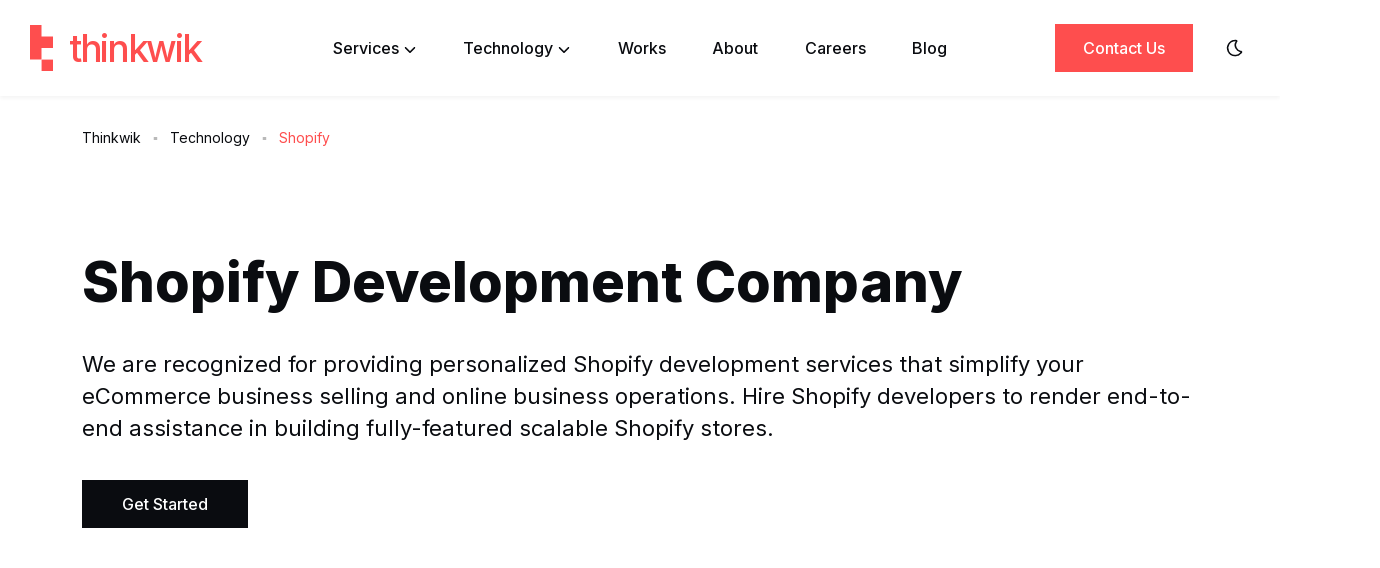

--- FILE ---
content_type: text/html
request_url: https://www.thinkwik.com/shopify-development
body_size: 12882
content:
<!DOCTYPE html><html lang="en"><head><meta charSet="utf-8" data-next-head=""/><meta name="viewport" content="width=device-width, initial-scale=1.0" data-next-head=""/><title data-next-head="">Shopify Web Development Company India | Leading Shopify Developer | Thinkwik</title><meta name="description" content="Shopify development service that enables you to create a user-friendly website. Let Us Build Your Shopify Website! Contact Us For A Free Estimate." data-next-head=""/><link rel="canonical" href="https://www.thinkwik.com/shopify-development" data-next-head=""/><meta property="og:title" content="Shopify Web Development Company India | Leading Shopify Developer | Thinkwik" data-next-head=""/><meta property="og:description" content="Shopify development service that enables you to create a user-friendly website. Let Us Build Your Shopify Website! Contact Us For A Free Estimate." data-next-head=""/><meta property="og:url" content="https://www.thinkwik.com/shopify-development" data-next-head=""/><meta name="twitter:title" content="Shopify Web Development Company India | Leading Shopify Developer | Thinkwik" data-next-head=""/><meta name="twitter:description" content="Shopify development service that enables you to create a user-friendly website. Let Us Build Your Shopify Website! Contact Us For A Free Estimate." data-next-head=""/><link rel="apple-touch-icon" sizes="180x180" href="https://assets.thinkwik.com/website/apple-touch-icon.png"/><link rel="icon" type="image/png" sizes="16x16" href="https://assets.thinkwik.com/website/favicon-16x16.png"/><link rel="icon" type="image/png" sizes="32x32" href="https://assets.thinkwik.com/website/favicon-32x32.png"/><link rel="shortcut icon" type="image/x-icon" href="https://assets.thinkwik.com/website/favicon.ico"/><link rel="manifest" href="/site.webmanifest"/><meta name="msapplication-TileColor" content="#FE4E4E"/><meta name="Robots" content="all"/><meta name="Yahoobot" content="Index, Follow"/><meta name="MSNbot" content="index, follow"/><meta name="rating" content="General"/><meta name="distribution" content="global"/><meta name="author" content="Thinkwik"/><meta name="copyright" content="Thinkwik"/><meta name="reply-to" content="hello@thinkwik.com"/><meta name="Owner" content="thinkwik.com"/><meta name="cryptomus" content="db98d72a"/><meta property="og:locale" content="en_US"/><meta property="og:type" content="website"/><meta property="og:site_name" content="Thinkwik"/><meta property="og:image" content="https://assets.thinkwik.com/website/thinkwik-home-image.png"/><meta property="twitter:account_id" content=""/><meta name="twitter:card" content="summary"/><meta name="twitter:site" content="@thinkwikindia"/><meta content="#FE4E4E" name="theme-color"/><link rel="preload" href="/_next/static/media/e4af272ccee01ff0-s.p.woff2" as="font" type="font/woff2" crossorigin="anonymous" data-next-font="size-adjust"/><link rel="preload" href="/_next/static/css/6da2be7476a92f95.css" as="style"/><script type="application/ld+json" data-next-head="">{"@context":"https://schema.org","@type":"BreadcrumbList","itemListElement":[{"@type":"ListItem","position":1,"name":"Thinkwik","item":"https://www.thinkwik.com"},{"@type":"ListItem","position":2,"name":"Technology","item":"https://www.thinkwik.com/technology"},{"@type":"ListItem","position":3,"name":"Shopify"}]}</script><script type="application/ld+json">{"@context":"https://schema.org","@graph":[{"@type":"Organization","name":"Thinkwik","logo":{"@type":"ImageObject","inLanguage":"en-US","url":"https://assets.thinkwik.com/logo-thinkwik.png","contentUrl":"https://assets.thinkwik.com/logo-thinkwik.png","width":720,"height":308,"caption":"Thinkwik"},"url":"https://www.thinkwik.com","sameAs":["https://www.facebook.com/thinkwik/","https://twitter.com/thinkwik_india/","https://www.linkedin.com/company/thinkwik/","https://www.medium.com/@thinkwik","https://www.youtube.com/@thinkwik","https://dribbble.com/thinkwik","https://www.behance.net/thinkwik"],"contactPoint":{"@type":"ContactPoint","telephone":"+91-816-043-6866","contactType":"sales","email":"<hello@thinkwik.com>"}},{"@type":"LocalBusiness","address":{"@type":"PostalAddress","addressCountry":"India","addressLocality":"Ahmedabad","addressRegion":"Gujarat","postalCode":"380054","streetAddress":"1110-Zion Z1, Sindhu Bhavan Marg, Bodakdev"},"description":"Thinkwik specializes in Agile custom software development and IT services to help take businesses to the next level.","geo":{"@type":"GeoCoordinates","latitude":"23.0455347","longitude":"72.50718527"},"image":"https://assets.thinkwik.com/thinkwik-home-image.png","logo":{"@type":"ImageObject","inLanguage":"en-US","url":"https://assets.thinkwik.com/logo-thinkwik.png","contentUrl":"https://assets.thinkwik.com/logo-thinkwik.png","width":720,"height":308,"caption":"Thinkwik"},"name":"Thinkwik","openingHours":["Mo-Fr 09:30-20:00","Sa-Su Closed"],"priceRange":"$15-$45","review":{"@type":"Review","author":{"@type":"Person","name":"Wale Adetula"},"datePublished":"2023-04-06","description":"I worked with the Thinkwik team to develop a mobile app and the experience was near perfection. Their turnaround time is super quick and they take their time to understand your project to ensure they render the best possible service.","name":"Excellent service!","reviewRating":{"@type":"Rating","bestRating":"5","ratingValue":"5"}},"email":"hello@thinkwik.com","telephone":"+91-816-043-6866","url":"https://www.thinkwik.com/"}]}</script><link rel="stylesheet" href="/_next/static/css/6da2be7476a92f95.css" data-n-g=""/><noscript data-n-css=""></noscript><script defer="" noModule="" src="/_next/static/chunks/polyfills-42372ed130431b0a.js"></script><script defer="" src="/_next/static/chunks/6794.1f498bfa7a991acb.js"></script><script defer="" src="/_next/static/chunks/5385.efcfba4422db90a0.js"></script><script defer="" src="/_next/static/chunks/9514.f927f1c61311aebe.js"></script><script defer="" src="/_next/static/chunks/4824.5ccf3655b395ad05.js"></script><script defer="" src="/_next/static/chunks/2460.072c5a304c1376b1.js"></script><script defer="" src="/_next/static/chunks/1997.253892b2f4760d5b.js"></script><script src="/_next/static/chunks/webpack-4a1d2c3df12988aa.js" defer=""></script><script src="/_next/static/chunks/framework-66421cda4049f394.js" defer=""></script><script src="/_next/static/chunks/main-b6b403710fe9e506.js" defer=""></script><script src="/_next/static/chunks/pages/_app-7944f30f7b55c97a.js" defer=""></script><script src="/_next/static/chunks/4587-e47ce187ec0e6f6a.js" defer=""></script><script src="/_next/static/chunks/8230-a413bc9cb7d82c1b.js" defer=""></script><script src="/_next/static/chunks/858-21e6b891195dc0b4.js" defer=""></script><script src="/_next/static/chunks/9357-a3e59ca09221ff79.js" defer=""></script><script src="/_next/static/chunks/8844-2d87ba403f627df5.js" defer=""></script><script src="/_next/static/chunks/8047-73fe0c5783dfad0b.js" defer=""></script><script src="/_next/static/chunks/6270-1b3c3bb595dc331e.js" defer=""></script><script src="/_next/static/chunks/7107-1db15f9755238a96.js" defer=""></script><script src="/_next/static/chunks/5222-4de509c82e08cbda.js" defer=""></script><script src="/_next/static/chunks/pages/shopify-development-cce8410194e24bae.js" defer=""></script><script src="/_next/static/XyW2IhEg5prPQU3b3V_Ai/_buildManifest.js" defer=""></script><script src="/_next/static/XyW2IhEg5prPQU3b3V_Ai/_ssgManifest.js" defer=""></script></head><body><div id="__next"><main class="__className_d0be19"><div class="app-wrapper"><header class="header "><nav class="navbar navbar-expand navbar-light"><a title="Thinkwik" class="navbar-brand" href="/"><picture class=""><img alt="App logo" loading="lazy" width="23" height="48" decoding="async" data-nimg="1" class="brand-icon" style="color:transparent" src="https://assets.thinkwik.com/website/images/app-icon.svg"/></picture><span class="brand-text">thinkwik</span></a><div class="menu-wrapper"><ul class="navbar-nav navbar-menu"><li class="dropdown nav-item"><a aria-haspopup="true" href="#" class="dropdown-toggle nav-link" aria-expanded="false">Services<span class="caret-icon"><svg xmlns="http://www.w3.org/2000/svg" width="14" height="12" viewBox="0 0 16 16"><path fill="none" stroke="currentcolor" stroke-linecap="round" stroke-linejoin="round" stroke-width="2" d="m2 5 6 6 6-6"></path></svg></span></a><ul tabindex="-1" role="menu" aria-hidden="true" class="mega-dropdown-menu dropdown-menu" data-bs-popper="static"><li class="dropdown-fluid"><div class="row gx-0"><div class="col-12 col-lg-9 col-xl"><div class="dropdown-col dropdown-col-first"><div class="dm-list"><div class="dm-item dm-item-first"><div class="dm-item-icon"><picture class=""><img alt="Mobile App Development" loading="lazy" width="40" height="40" decoding="async" data-nimg="1" class="" style="color:transparent" src="https://assets.thinkwik.com/website/images/services/icon-mobile-app-development.svg"/></picture></div><div class="dm-item-list"><h6 class="dm-item-heading">Mobile App Development</h6><p>Design, develop &amp; maintain native, hybrid or web-based mobile apps</p></div><a class="stretched-link" href="/mobile-app-development/"></a></div><div class="dm-item dm-item-second"><div class="dm-item-icon"><picture class=""><img alt="Web Development" loading="lazy" width="40" height="40" decoding="async" data-nimg="1" class=" img-contain" style="color:transparent" src="https://assets.thinkwik.com/website/images/services/icon-web-development.svg"/></picture></div><div class="dm-item-list"><h6 class="dm-item-heading">Web Development</h6><p>Using latest technology to craft high-performing yet responsive websites</p></div><a class="stretched-link" href="/web-app-development/"></a></div><div class="dm-item dm-item-third"><div class="dm-item-icon"><picture class=""><img alt="AI/ML Development" loading="lazy" width="40" height="40" decoding="async" data-nimg="1" class=" img-contain" style="color:transparent" src="https://assets.thinkwik.com/website/images/services/icon-ai.svg"/></picture></div><div class="dm-item-list"><h6 class="dm-item-heading">AI/ML Development</h6><p>Transforming data into insights that help you automate tasks</p></div><a class="stretched-link" href="/ai-ml-development/"></a></div><div class="dm-item dm-item-first"><div class="dm-item-icon"><picture class=""><img alt="ui ux design" loading="lazy" width="40" height="40" decoding="async" data-nimg="1" class=" img-contain" style="color:transparent" src="https://assets.thinkwik.com/website/images/services/icon-ui-ux-design.svg"/></picture></div><div class="dm-item-list"><h6 class="dm-item-heading">UI/UX Design</h6><p>Draw impressive website and mobile app layout designs for smooth</p></div><a class="stretched-link" href="/ui-ux-design/"></a></div><div class="dm-item dm-item-second"><div class="dm-item-icon"><picture class=""><img alt="Cloud Computing" loading="lazy" width="40" height="40" decoding="async" data-nimg="1" class=" img-contain" style="color:transparent" src="https://assets.thinkwik.com/website/images/services/icon-cloud.svg"/></picture></div><div class="dm-item-list"><h6 class="dm-item-heading">Cloud Computing</h6><p>Access cloud infrastructure services for host apps with security &amp; flexible data storage</p></div><a class="stretched-link" href="/cloud-computing/"></a></div><div class="dm-item dm-item-third"><div class="dm-item-icon"><picture class=""><img alt="Game Development" loading="lazy" width="40" height="40" decoding="async" data-nimg="1" class=" img-contain" style="color:transparent" src="https://assets.thinkwik.com/website/images/services/icon-game-development.svg"/></picture></div><div class="dm-item-list"><h6 class="dm-item-heading">Game Development</h6><p>Online games for multiple devices and genres which business profitability</p></div><a class="stretched-link" href="/game-development/"></a></div><div class="dm-item dm-item-first"><div class="dm-item-icon"><picture class=""><img alt="Blockchain Development" loading="lazy" width="40" height="40" decoding="async" data-nimg="1" class=" img-contain" style="color:transparent" src="https://assets.thinkwik.com/website/images/services/icon-blockchain-development.svg"/></picture></div><div class="dm-item-list"><h6 class="dm-item-heading">Blockchain Development</h6><p>Create a decentralized ecosystem for business applications using blockchain</p></div><a class="stretched-link" href="/blockchain-development/"></a></div><div class="dm-item dm-item-second"><div class="dm-item-icon"><picture class=""><img alt="Internet of Things" loading="lazy" width="40" height="40" decoding="async" data-nimg="1" class=" img-contain" style="color:transparent" src="https://assets.thinkwik.com/website/images/services/icon-iot.svg"/></picture></div><div class="dm-item-list"><h6 class="dm-item-heading">Internet of Things</h6><p>Using data and technology to build things with smart connectivity</p></div><a class="stretched-link" href="/iot-development/"></a></div></div></div><div class="dm-item-bottom"><div><p class="font-600 mb-1">Discover Services</p><p class="mb-0 font-14">Our plethora of services for end-to-end technology solutions.</p></div><a class="btn bg-white flex-shrink-0 px-30" href="/services/">View all Services</a></div></div><div class="col-12 col-lg-3 col-xl-auto"><div class="dropdown-col dropdown-col-second"><div class="card-cta card-cta-dark"><h3 class="cta-heading">Let&#x27;s talk about your requirements</h3><a class="btn bg-white" href="/contact-us/">Contact Us</a></div><div class="card-cta"><h3 class="cta-heading">Explore your career opportunities</h3><a class="btn btn-primary" href="/careers/">Apply Now</a></div></div></div></div></li></ul></li><li class="dropdown nav-item"><a aria-haspopup="true" href="#" class="dropdown-toggle nav-link" aria-expanded="false">Technology<span class="caret-icon"><svg xmlns="http://www.w3.org/2000/svg" width="14" height="12" viewBox="0 0 16 16"><path fill="none" stroke="currentcolor" stroke-linecap="round" stroke-linejoin="round" stroke-width="2" d="m2 5 6 6 6-6"></path></svg></span></a><ul tabindex="-1" role="menu" aria-hidden="true" class="mega-dropdown-menu dropdown-menu" data-bs-popper="static"><li class="dropdown-fluid"><div class="row gx-0"><div class="col-12 col-lg-9 col-xl"><div class="dropdown-col dropdown-col-first"><div class="dm-list dm-list-tech"><div class="dm-item dm-item-first"><div class="dm-item-icon"><picture class=""><img alt="Mobile" loading="lazy" width="40" height="40" decoding="async" data-nimg="1" class=" img-contain" style="color:transparent" src="https://assets.thinkwik.com/website/images/services/icon-mobile-app-development.svg"/></picture></div><div class="dm-item-list"><h6 class="dm-item-heading">Mobile</h6><ul><li><a href="/ios-app-development/">iOS</a></li><li><a href="/android-app-development/">Android</a></li><li><a href="/react-native-app-development/">React Native</a></li><li><a href="/flutter-app-development/">Flutter</a></li></ul></div></div><div class="dm-item dm-item-second"><div class="dm-item-icon"><picture class=""><img alt="Front End" loading="lazy" width="40" height="40" decoding="async" data-nimg="1" class=" img-contain" style="color:transparent" src="https://assets.thinkwik.com/website/images/services/icon-front-end.svg"/></picture></div><div class="dm-item-list"><h6 class="dm-item-heading">Front End</h6><ul><li><a href="/reactjs-development/">React.js</a></li><li><a href="/angular-development/">Angular</a></li><li><a href="/vuejs-development/">Vue.js</a></li><li><a href="/html5-development/">HTML5</a></li></ul></div></div><div class="dm-item dm-item-third"><div class="dm-item-icon"><picture class=""><img alt="Backend" loading="lazy" width="40" height="40" decoding="async" data-nimg="1" class=" img-contain" style="color:transparent" src="https://assets.thinkwik.com/website/images/services/icon-backend.svg"/></picture></div><div class="dm-item-list"><h6 class="dm-item-heading">Backend</h6><ul><li><a href="/nodejs-development/">Node.js</a></li><li><a href="/python-development/">Python</a></li><li><a href="/java-development/">Java</a></li><li><a href="/dot-net-development/">.NET</a></li><li><a href="/ruby-on-rails-development/">Rails</a></li><li><a href="/laravel-development/">Laravel</a></li><li><a href="/php-development/">PHP</a></li></ul></div></div><div class="dm-item dm-item-first"><div class="dm-item-icon"><picture class=""><img alt="CMS" loading="lazy" width="40" height="40" decoding="async" data-nimg="1" class=" img-contain" style="color:transparent" src="https://assets.thinkwik.com/website/images/services/icon-cms.svg"/></picture></div><div class="dm-item-list"><h6 class="dm-item-heading">CMS</h6><ul><li><a href="/magento-development/">Magento</a></li><li><a href="/wordpress-development/">WordPress</a></li><li><a href="/shopify-development/">Shopify</a></li><li><a href="/drupal-development/">Drupal</a></li></ul></div></div><div class="dm-item dm-item-second"><div class="dm-item-icon"><picture class=""><img alt="Infra and DevOps" loading="lazy" width="40" height="40" decoding="async" data-nimg="1" class=" img-contain" style="color:transparent" src="https://assets.thinkwik.com/website/images/services/icon-cloud.svg"/></picture></div><div class="dm-item-list"><h6 class="dm-item-heading">Infra and DevOps</h6><ul><li><a href="/aws-development/">AWS</a></li><li><a href="/google-cloud-development/">Google Cloud</a></li><li><a href="/microsoft-azure-development/">Microsoft Azure</a></li></ul></div></div></div></div><div class="dm-item-bottom"><div><p class="font-600 mb-1">Explore Technology</p><p class="mb-0 font-14">Our comprehensive range of cutting-edge technology solutions.</p></div><a class="btn bg-white flex-shrink-0 px-30" href="/technology/">View all Techstack</a></div></div><div class="col-12 col-lg-3 col-xl-auto"><div class="dropdown-col dropdown-col-second"><div class="card-cta card-cta-dark"><h3 class="cta-heading">Let&#x27;s talk about your requirements</h3><a class="btn bg-white" href="/contact-us/">Contact Us</a></div><div class="card-cta"><h3 class="cta-heading">Explore your career opportunities</h3><a class="btn btn-primary" href="/careers/">Apply Now</a></div></div></div></div></li></ul></li><li class="nav-item"><a class="nav-link" href="/works/">Works</a></li><li class="nav-item"><a class="nav-link" href="/about-us/">About</a></li><li class="nav-item"><a class="nav-link" href="/careers/">Careers</a></li><li class="nav-item"><a class="nav-link" href="/blog/">Blog</a></li><li class="nav-item mt-auto"><div class="hide-lg w-100"><a title="Contact Us" class="btn btn-primary w-100 font-20" href="/contact-us/">Contact Us</a></div></li></ul></div><ul class="navbar-nav navbar-btn"><li class="nav-item nav-item-contact"><a title="Contact Us" class="btn btn-primary" href="/contact-us/">Contact Us</a></li><li class="nav-item nav-item-theme"><button class="btn" type="button" aria-label="Website Theme"><svg xmlns="http://www.w3.org/2000/svg" width="24" height="24" viewBox="0 0 24 24"><g class="icon-theme-light" id="Dark" transform="translate(-0.521 -0.561)"><rect id="Rectangle_3986" data-name="Rectangle 3986" width="24" height="24" transform="translate(0.521 0.561)" fill="none"></rect><path id="Subtract_Stroke_" data-name="Subtract (Stroke)" d="M13.876,11.916A6.323,6.323,0,0,1,9.587,8.562a5.927,5.927,0,0,1,.044-6.185,3.905,3.905,0,0,1,.381-.448.485.485,0,0,0-.185-.83q-.366-.06-.743-.084Q8.837,1,8.587,1a7.539,7.539,0,1,0,5.9,12.275q.237-.291.445-.606a.471.471,0,0,0-.435-.689A4.428,4.428,0,0,1,13.876,11.916Z" transform="translate(5.064 4.107)" fill="none" stroke="currentcolor" stroke-width="1.5" fill-rule="evenodd"></path></g><g class="icon-theme-dark" id="sun"><g xmlns="http://www.w3.org/2000/svg" id="Icons"><circle id="Ellipse_1500" data-name="Ellipse 1500" cx="5" cy="5" r="5" transform="translate(7 7)" fill="none" stroke="currentcolor" stroke-width="1.5"></circle><path id="Path_18456" data-name="Path 18456" d="M12,19.5V22" fill="none" stroke="currentcolor" stroke-linecap="round" stroke-width="1.5"></path><path id="Path_18457" data-name="Path 18457" d="M12,2V4.5" fill="none" stroke="currentcolor" stroke-linecap="round" stroke-width="1.5"></path><path id="Path_18458" data-name="Path 18458" d="M4.5,12H2" fill="none" stroke="currentcolor" stroke-linecap="round" stroke-width="1.5"></path><path id="Path_18459" data-name="Path 18459" d="M22,12H19.5" fill="none" stroke="currentcolor" stroke-linecap="round" stroke-width="1.5"></path><path id="Path_18460" data-name="Path 18460" d="M17.3,6.7l1.768-1.768" fill="none" stroke="currentcolor" stroke-linecap="round" stroke-width="1.5"></path><path id="Path_18461" data-name="Path 18461" d="M4.929,19.071,6.7,17.3" fill="none" stroke="currentcolor" stroke-linecap="round" stroke-width="1.5"></path><path id="Path_18462" data-name="Path 18462" d="M17.3,17.3l1.768,1.768" fill="none" stroke="currentcolor" stroke-linecap="round" stroke-width="1.5"></path><path id="Path_18463" data-name="Path 18463" d="M4.929,4.929,6.7,6.7" fill="none" stroke="currentcolor" stroke-linecap="round" stroke-width="1.5"></path></g></g></svg></button></li><li class="nav-item nav-item-toggle"><button class="btn btn-menu-toggle" type="button" aria-label="Menu Toggle"><span></span><span></span><span></span></button></li></ul></nav></header><div class="app-content"><div class="breadcrumb-menu"><div class="container"><nav aria-label="breadcrumb"><ol class="breadcrumb"><li class="breadcrumb-item"><a title="Thinkwik" href="/">Thinkwik</a></li><li class="breadcrumb-item"><a title="Technology" href="/technology/">Technology</a></li><li class="breadcrumb-item active" aria-current="page">Shopify</li></ol></nav></div></div><section class="section hero-section"><div class="container"><div class="hero-content"><h1>Shopify Development Company</h1><p>We are recognized for providing personalized Shopify development services that simplify your eCommerce business selling and online business operations. Hire Shopify developers to render end-to-end assistance in building fully-featured scalable Shopify stores.</p><a title="Thinkwik" class="btn btn-dark" href="/contact-us/">Get Started</a></div></div></section><section class="section section-tech-banner" data-aos="fade-up"><div class="tech-logo"><picture class=""><img alt="shopify" loading="lazy" width="252" height="72" decoding="async" data-nimg="1" class=" img-contain op-cc" style="color:transparent" src="https://assets.thinkwik.com/website/images/technology/shopify-logo.svg"/></picture></div></section><section class="section section-tech-services section-gradient-center"><div class="container"><div class="text-center mb-xl-4" data-aos="fade-up"><h2 class="mb-20">Shopify Development Services</h2></div><div class="row row-cols-1 row-cols-md-2 tech-service-list"><div class="col"><div class="tech-service-item" data-aos="fade-up"><div class="tech-service-icon"><picture class=""><img alt="Shopify App Development" loading="lazy" width="44" height="44" decoding="async" data-nimg="1" class=" img-contain op-cc" style="color:transparent" src="https://assets.thinkwik.com/website/images/technology/uiux.svg"/></picture></div><div class="tech-service-content"><h5 class="tech-service-name">Shopify App Development</h5><p>We specialize in Shopify app development integrated with bespoke features and functionalities to upgrade your online presence with a Shopify cart and scale eCommerce selling.</p></div></div></div><div class="col"><div class="tech-service-item" data-aos="fade-up"><div class="tech-service-icon"><picture class=""><img alt="Shopify SEO" loading="lazy" width="44" height="44" decoding="async" data-nimg="1" class=" img-contain op-cc" style="color:transparent" src="https://assets.thinkwik.com/website/images/technology/website-seo.svg"/></picture></div><div class="tech-service-content"><h5 class="tech-service-name">Shopify SEO</h5><p>We know that any eCommerce store is incomplete to gain traction with the right SEO strategy. Our dedicated Shopify certified developers help you integrate remarkable SEO features to widen your business reach and gain maximum ROI.</p></div></div></div><div class="col"><div class="tech-service-item" data-aos="fade-up"><div class="tech-service-icon"><picture class=""><img alt="Shopify App Development" loading="lazy" width="44" height="44" decoding="async" data-nimg="1" class=" img-contain op-cc" style="color:transparent" src="https://assets.thinkwik.com/website/images/technology/shopify-plus.svg"/></picture></div><div class="tech-service-content"><h5 class="tech-service-name">Shopify Plus Development</h5><p>We help entrepreneurs unleash the power of Shopify to create revolutionary eCommerce platforms and let you manage multiple stores from a single location with advanced potential and branding capabilities.</p></div></div></div><div class="col"><div class="tech-service-item" data-aos="fade-up"><div class="tech-service-icon"><picture class=""><img alt="Shopify Theme Customization" loading="lazy" width="44" height="44" decoding="async" data-nimg="1" class=" img-contain op-cc" style="color:transparent" src="https://assets.thinkwik.com/website/images/technology/theme-development.svg"/></picture></div><div class="tech-service-content"><h5 class="tech-service-name">Shopify Theme Customization</h5><p>We design and develop Shopify themes from scratch. Moreover, we help with Shopify custom theme development based on eCommerce stores and client approaches.</p></div></div></div><div class="col"><div class="tech-service-item" data-aos="fade-up"><div class="tech-service-icon"><picture class=""><img alt="Shopify Store Setup &amp; Integration" loading="lazy" width="48" height="48" decoding="async" data-nimg="1" class=" img-contain op-cc" style="color:transparent" src="https://assets.thinkwik.com/website/images/technology/plugin.svg"/></picture></div><div class="tech-service-content"><h5 class="tech-service-name">Shopify Store Setup &amp; Integration</h5><p>Our certified developers provide end-to-end Shopify eCommerce development services to design, set up and configure your online store compatible with multiple platforms at affordable pricing models.</p></div></div></div><div class="col"><div class="tech-service-item" data-aos="fade-up"><div class="tech-service-icon"><picture class=""><img alt="Shopify Migration Services" loading="lazy" width="44" height="44" decoding="async" data-nimg="1" class=" img-contain op-cc" style="color:transparent" src="https://assets.thinkwik.com/website/images/technology/app-migration.svg"/></picture></div><div class="tech-service-content"><h5 class="tech-service-name">Shopify Migration Services</h5><p>We leverage the benefits of Shopify web development solutions to migrate your existing business to the Shopify platform with absolute database security and streamlined eCommerce functionality.</p></div></div></div><div class="col"><div class="tech-service-item" data-aos="fade-up"><div class="tech-service-icon"><picture class=""><img alt="Shopify Maintenance and Support" loading="lazy" width="42" height="42" decoding="async" data-nimg="1" class=" img-contain op-cc" style="color:transparent" src="https://assets.thinkwik.com/website/images/technology/application-maintenance.svg"/></picture></div><div class="tech-service-content"><h5 class="tech-service-name">Shopify Maintenance and Support</h5><p>Being a leading Shopify development agency, we ensure support, upgrade and maintenance services for your online business to get relevant advantages of the new version and offer a continual customer shopping experience.</p></div></div></div><div class="col"><div class="tech-service-item" data-aos="fade-up"><div class="tech-service-icon"><picture class=""><img alt="Shopify API Integration" loading="lazy" width="44" height="44" decoding="async" data-nimg="1" class=" img-contain op-cc" style="color:transparent" src="https://assets.thinkwik.com/website/images/technology/api.svg"/></picture></div><div class="tech-service-content"><h5 class="tech-service-name">Shopify API Integration</h5><p>Hire Shopify developers with expertise in APIs and integration, businesses can ensure that the API integration is set up correctly and can maximize its benefits. Our developers provide ongoing support and maintenance to ensure that the integration continues to work smoothly and efficiently.</p></div></div></div></div></div></section><section class="section section-py pt-0"><section class="section s-t-w" data-aos="fade-up"><div class="container"><div class="connect-card"><div class="row align-items-center"><div class="col-12 col-md-7 col-lg-6 col-xl-5"><h3 class="mb-4 mb-md-0">Let’s Craft Your Ideas into Real-time Applications- Right From Scratch!</h3></div><div class="col-12 col-md-5 col-lg-6 col-xl-7"><div class="row align-items-center"><div class="col text-end connect-icon-col"><picture class="d-block"><img alt="Innovative Brands Need Good Creators!" loading="lazy" width="192" height="90" decoding="async" data-nimg="1" class="icon-hire" style="color:transparent" src="https://assets.thinkwik.com/website/images/icons/hire.svg"/></picture></div><div class="col text-md-end"><a title="Let’s Connect" class="btn bg-white font-18" href="/contact-us/">Let’s Connect</a></div></div></div></div></div></div></section></section><section class="section section-py section-techstack"><div class="container"><div class="mb-xl-4" data-aos="fade-up"><h2 class="mb-20">Shopify Development Experience</h2><p>We are an award-winning Shopify web design company for developing countless eCommerce stores for various industry verticals in India and across the globe. With our unparalleled contribution as a Shopify website development company, we enabled eCommerce stores to achieve their business goals. Over the years, we have developed online Shopify stores with tailor-made requirements, stunning themes and scalable functionalities to manage sales, track inventory and analyze growth statistics.</p><p>Here are some of our outstanding contributions as an established Shopify development company catering secure and customized services:</p></div><ul class="list-squre list-squre-tech" data-aos="fade-up"><li>Shopify Theme Development</li><li>Shopify Plugin Development</li><li>Store Setup and Product Import</li><li>Shopify Custom App Development</li><li>Shopify Cart Development</li><li>App Development and Customization</li><li>Shopify eCommerce Store Development</li><li>Integration Services to Shopify Stores</li><li>Theme Customization and Configuration</li></ul></div><div class="techstack-content"><div class="container"><div class="row"><div class="col-12 col-xl-6" data-aos="fade-up"><h3 class="mb-20">Why Choose THINKWIK for Shopify Development?</h3><p>THINKWIK is a nominated Shopify eCommerce development company in India utilizing state-of-the-art infrastructure to make tailor-made online storefronts with advanced eCommerce features. We have dedicated Shopify developers to oversee your unique project requirements for enterprises of all sizes. We reward your brand by creating functionally efficient stores with unique UI/UX designs to compel your potential visitors. From shaping ideas to executing online eCommerce stores, we strive to become a one-stop-shop Shopify development partner for major industry segments.</p><p>Here are a few of the qualities making us the best Shopify development agency in India to partner with businesses across the globe:</p><ul class="list-squre mt-4 mb-0"><li>Optimized Coding</li><li>Agile Development Process</li><li>Domain Proficiency</li><li>Competitive Pricing</li><li>SEO-oriented Development</li><li>Value-based Hiring Models</li><li>On-time Delivery</li><li>Reliable Support</li></ul><a class="btn bg-white mt-4 mt-lg-5" href="/contact-us/">Consult Our Experts</a></div></div></div><div class="techstack-img" data-aos="fade-up-left"><picture class=""><source srcSet="https://assets.thinkwik.com/website/images/technology/why-choose-shopify.webp" type="image/webp"/><source srcSet="https://assets.thinkwik.com/website/images/technology/why-choose-shopify.jpg" type="image/jpg"/><img alt="Why Choose THINKWIK for Shopify Development?" loading="lazy" width="846" height="768" decoding="async" data-nimg="1" class=" img-cover op-lt" style="color:transparent;background-size:cover;background-position:50% 50%;background-repeat:no-repeat;background-image:url(&quot;data:image/svg+xml;charset=utf-8,%3Csvg xmlns=&#x27;http://www.w3.org/2000/svg&#x27; viewBox=&#x27;0 0 846 768&#x27;%3E%3Cfilter id=&#x27;b&#x27; color-interpolation-filters=&#x27;sRGB&#x27;%3E%3CfeGaussianBlur stdDeviation=&#x27;20&#x27;/%3E%3CfeColorMatrix values=&#x27;1 0 0 0 0 0 1 0 0 0 0 0 1 0 0 0 0 0 100 -1&#x27; result=&#x27;s&#x27;/%3E%3CfeFlood x=&#x27;0&#x27; y=&#x27;0&#x27; width=&#x27;100%25&#x27; height=&#x27;100%25&#x27;/%3E%3CfeComposite operator=&#x27;out&#x27; in=&#x27;s&#x27;/%3E%3CfeComposite in2=&#x27;SourceGraphic&#x27;/%3E%3CfeGaussianBlur stdDeviation=&#x27;20&#x27;/%3E%3C/filter%3E%3Cimage width=&#x27;100%25&#x27; height=&#x27;100%25&#x27; x=&#x27;0&#x27; y=&#x27;0&#x27; preserveAspectRatio=&#x27;none&#x27; style=&#x27;filter: url(%23b);&#x27; href=&#x27;https://assets.thinkwik.com/website/images/technology/why-choose-shopify.webp&#x27;/%3E%3C/svg%3E&quot;)" src="https://assets.thinkwik.com/website/images/technology/why-choose-shopify.webp"/></picture></div></div></section><section class="section section-pt-lg pb-0" data-aos="fade-up"><div class="container" id="getoffsetleft"><div><h2>Why Choose Shopify for <br/> eCommerce Development?</h2></div></div><div class="slideroffsetleft"><div class="why-choose-slider"><div class="slick-slider slick-initialized" dir="ltr"><div class="slick-list"><div class="slick-track" style="width:0px;left:0px"><div style="outline:none" data-index="0" class="slick-slide slick-active slick-current" tabindex="-1" aria-hidden="false"><div><div class="slider-item" tabindex="-1" style="width:100%;display:inline-block"><div class="slider-inner-item"><div class="slider-head"><div class="slider-icon"><picture class=""><img alt="Easy Management" loading="lazy" width="54" height="54" decoding="async" data-nimg="1" class=" img-contain op-lc" style="color:transparent" src="https://assets.thinkwik.com/website/images/technology/resources.svg"/></picture></div></div><h5>Easy Management</h5><p>Shopify admin panel is extremely easy to manage your sales account, inventory, payment orders, shipping and a lot more. The single dashboard offers eCommerce tools for growth and expansion.</p></div></div></div></div><div style="outline:none" data-index="1" class="slick-slide" tabindex="-1" aria-hidden="true"><div><div class="slider-item" tabindex="-1" style="width:100%;display:inline-block"><div class="slider-inner-item"><div class="slider-head"><div class="slider-icon"><picture class=""><img alt="Scalability" loading="lazy" width="54" height="54" decoding="async" data-nimg="1" class=" img-contain op-lc" style="color:transparent" src="https://assets.thinkwik.com/website/images/technology/scalable.svg"/></picture></div></div><h5>Scalability</h5><p>With international expansion or business growth, Shopify offers advanced features in Shopify plus to upgrade the plan and access improved bandwidth, security, hosting and more.</p></div></div></div></div><div style="outline:none" data-index="2" class="slick-slide" tabindex="-1" aria-hidden="true"><div><div class="slider-item" tabindex="-1" style="width:100%;display:inline-block"><div class="slider-inner-item"><div class="slider-head"><div class="slider-icon"><picture class=""><img alt="SEO Friendly" loading="lazy" width="54" height="54" decoding="async" data-nimg="1" class=" img-contain op-lc" style="color:transparent" src="https://assets.thinkwik.com/website/images/technology/seo-friendly.svg"/></picture></div></div><h5>SEO-Friendly</h5><p>Shopify incorporates the necessary SEO practices of on-page SEO, URLs, sitemap, structure and more to improve the ranking of your online storefronts.</p></div></div></div></div><div style="outline:none" data-index="3" class="slick-slide" tabindex="-1" aria-hidden="true"><div><div class="slider-item" tabindex="-1" style="width:100%;display:inline-block"><div class="slider-inner-item"><div class="slider-head"><div class="slider-icon"><picture class=""><img alt="Marketing Tools" loading="lazy" width="54" height="54" decoding="async" data-nimg="1" class=" img-contain op-lc" style="color:transparent" src="https://assets.thinkwik.com/website/images/technology/simple-setup.svg"/></picture></div></div><h5>Marketing Tools</h5><p>With in-built marketing tools, Shopify facilitates campaign creation, audience targeting and automation. It also helps in promotion through organic SEO content or paid ads.</p></div></div></div></div><div style="outline:none" data-index="4" class="slick-slide" tabindex="-1" aria-hidden="true"><div><div class="slider-item" tabindex="-1" style="width:100%;display:inline-block"><div class="slider-inner-item"><div class="slider-head"><div class="slider-icon"><picture class=""><img alt="Customer Support" loading="lazy" width="54" height="54" decoding="async" data-nimg="1" class=" img-contain op-lc" style="color:transparent" src="https://assets.thinkwik.com/website/images/technology/support.svg"/></picture></div></div><h5>Customer Support</h5><p>Shopify is a popular platform with unmatched client support such as Shopify community forums and SEO experts to boost sales with an enhanced shopping experience.</p></div></div></div></div><div style="outline:none" data-index="5" class="slick-slide" tabindex="-1" aria-hidden="true"><div><div class="slider-item" tabindex="-1" style="width:100%;display:inline-block"><div class="slider-inner-item"><div class="slider-head"><div class="slider-icon"><picture class=""><img alt="Flexibility" loading="lazy" width="54" height="54" decoding="async" data-nimg="1" class=" img-contain op-lc" style="color:transparent" src="https://assets.thinkwik.com/website/images/technology/flexibility.svg"/></picture></div></div><h5>Flexibility</h5><p>Shopify offers different built-in tools including professional, free and highly customized themes to control the look and feel of your store with customized shipping options, showcasing products, inventory and coupons.</p></div></div></div></div><div style="outline:none" data-index="6" class="slick-slide" tabindex="-1" aria-hidden="true"><div><div class="slider-item" tabindex="-1" style="width:100%;display:inline-block"><div class="slider-inner-item"><div class="slider-head"><div class="slider-icon"><picture class=""><img alt="Payment Options" loading="lazy" width="54" height="54" decoding="async" data-nimg="1" class=" img-contain op-lc" style="color:transparent" src="https://assets.thinkwik.com/website/images/technology/payment-options.svg"/></picture></div></div><h5>Payment Options</h5><p>For businesses with international expansion, Shopify allows over 100 payment gateways and built-in Shopify payments to enhance customer flexibility and easy checkout systems.</p></div></div></div></div><div style="outline:none" data-index="7" class="slick-slide" tabindex="-1" aria-hidden="true"><div><div class="slider-item" tabindex="-1" style="width:100%;display:inline-block"><div class="slider-inner-item"><div class="slider-head"><div class="slider-icon"><picture class=""><img alt="App Integrations" loading="lazy" width="54" height="54" decoding="async" data-nimg="1" class=" img-contain op-lc" style="color:transparent" src="https://assets.thinkwik.com/website/images/technology/enhanced-user-interactions.svg"/></picture></div></div><h5>App Integrations</h5><p>Shopify enables customer conversion with integrated social media platforms and other CRM software to boost sales and expand your online business.</p></div></div></div></div></div></div></div></div></div></section><section class="section section-py"><div class="container text-md-center" data-aos="fade-up"><h2 class="mb-20">Hire Shopify Developers in India</h2><p>We make the most of our team and infrastructure to deliver top-quality Shopify development solutions. Thinkwik offers a wide range of Shopify development services including custom Shopify theme development, mobile app development and Shopify plugin development. We render offshore Shopify development services to address the critical business needs of creating versatile eCommerce shopping carts.</p><p>For building multiple eCommerce platforms in different industry sectors, we abide by an agile development approach to ensure timely project delivery:</p></div></section><section class="section"><div class="hire-developers-main"><div class="container"><div class="row align-items-center"><div class="col-12 col-lg-6 position-relative" data-aos="fade-up-right"><picture class=""><source srcSet="https://assets.thinkwik.com/website/images/technology/hire-developers.webp" type="image/webp"/><source srcSet="https://assets.thinkwik.com/website/images/technology/hire-developers.png" type="image/png"/><img alt="Hire Shopify Developers in India" loading="lazy" width="569" height="615" decoding="async" data-nimg="1" class="xl-h-auto img-contain op-lc" style="color:transparent;background-size:cover;background-position:50% 50%;background-repeat:no-repeat;background-image:url(&quot;data:image/svg+xml;charset=utf-8,%3Csvg xmlns=&#x27;http://www.w3.org/2000/svg&#x27; viewBox=&#x27;0 0 569 615&#x27;%3E%3Cfilter id=&#x27;b&#x27; color-interpolation-filters=&#x27;sRGB&#x27;%3E%3CfeGaussianBlur stdDeviation=&#x27;20&#x27;/%3E%3CfeColorMatrix values=&#x27;1 0 0 0 0 0 1 0 0 0 0 0 1 0 0 0 0 0 100 -1&#x27; result=&#x27;s&#x27;/%3E%3CfeFlood x=&#x27;0&#x27; y=&#x27;0&#x27; width=&#x27;100%25&#x27; height=&#x27;100%25&#x27;/%3E%3CfeComposite operator=&#x27;out&#x27; in=&#x27;s&#x27;/%3E%3CfeComposite in2=&#x27;SourceGraphic&#x27;/%3E%3CfeGaussianBlur stdDeviation=&#x27;20&#x27;/%3E%3C/filter%3E%3Cimage width=&#x27;100%25&#x27; height=&#x27;100%25&#x27; x=&#x27;0&#x27; y=&#x27;0&#x27; preserveAspectRatio=&#x27;none&#x27; style=&#x27;filter: url(%23b);&#x27; href=&#x27;https://assets.thinkwik.com/website/images/technology/hire-developers.webp&#x27;/%3E%3C/svg%3E&quot;)" src="https://assets.thinkwik.com/website/images/technology/hire-developers.webp"/></picture><div class="code-vector"><picture class=""><img alt="code" loading="lazy" width="207" height="186" decoding="async" data-nimg="1" class=" img-contain op-lc" style="color:transparent" src="https://assets.thinkwik.com/website/images/technology/code.svg"/></picture></div></div><div class="col-12 col-lg-6 col-xl-5 ms-auto"><div class="hire-developers-list"><div class="hire-developers-item" data-aos="fade-up"><div class="hire-developers-content"><h4 class="hire-heading">Consultation and Analysis</h4><p>In the initial stage, our special team of Shopify developers understands your eCommerce business needs, online storefront functionality, features and platform to outline the project proposal.</p></div></div><div class="hire-developers-item" data-aos="fade-up"><div class="hire-developers-content"><h4 class="hire-heading">Dedicate Shopify Developer Team</h4><p>Once the client approves the project proposal, we assign Shopify certified developers to speed up the development process and ensure timely updates on project progress.</p></div></div><div class="hire-developers-item" data-aos="fade-up"><div class="hire-developers-content"><h4 class="hire-heading">Project Commencement</h4><p>In this phase, we harness the power of Shopify theme development to create online eCommerce stores depending on custom client requirements and functionalities.</p></div></div></div></div></div></div></div></section><section class="section section-py pb-0"><div class="container"><div class="row"><div class="col-12 col-xl-10 mx-auto" data-aos="fade-up"><div class="text-md-center mb-4 mb-md-5"><h2 class="mb-20">Shopify Engagement Model</h2><p>As a leading Shopify development agency in India, our professional Shopify development experts stress enough the importance of choosing a flexible engagement model perfect for your project, committing to smooth collaboration and transparent work standards.</p><p>Explore our top 4 engagement models designed and adapted that match your project criteria and demands pursued over a rapid application development process.</p></div></div></div><div class="tabs-menu tabs-mw-790" data-aos="fade-up"><ul class="nav nav-tabs"><li class="nav-item"><button class="active">Fixed-Bid</button></li><li class="nav-item"><button class="">Time &amp; Material</button></li><li class="nav-item"><button class="">Dedicated Team</button></li><li class="nav-item"><button class="">Outstaffing</button></li></ul><div class="tab-content"><div class="tab-pane active"><div class="row row-cols-1 row-cols-lg-2"><div class="col mb-4 mb-lg-0"><picture class="justify-content-center"><img alt="Fixed-Bid" loading="lazy" width="449" height="291" decoding="async" data-nimg="1" class="xl-h-auto img-contain op-cc" style="color:transparent" src="https://assets.thinkwik.com/website/images/business-model/fixed-bid.svg"/></picture></div><div class="col"><p class="mb-30 h4">Fixed-Bid</p><ul class="list-tick"><li><p>As the name suggests, the Fixed-bid model goes by precise budget, exact time frames and predetermined deliverables.</p></li><li><p>The model is comparatively high in the budget for predictable projects with a definitive end goal, transparency and little flexibility.</p></li><li><p class="mb-0">With fixed project milestones, it requires less supervision and management from the client&#x27;s end.</p></li></ul></div></div></div><div class="tab-pane"><div class="row row-cols-1 row-cols-lg-2"><div class="col mb-4 mb-lg-0"><picture class="justify-content-center"><img alt="Time &amp; Material" loading="lazy" width="449" height="291" decoding="async" data-nimg="1" class="xl-h-auto img-contain op-cc" style="color:transparent" src="https://assets.thinkwik.com/website/images/business-model/time-and-material.svg"/></picture></div><div class="col"><p class="mb-30 h4">Time &amp; Material</p><ul class="list-tick"><li><p>Flexible engagement model, used when the project scope is large or unable to predict the final project requirements including the use of time &amp; resources.</p></li><li><p>Extremely flexible with an economical budget for large-sized projects that take up to months-years.</p></li><li><p class="mb-0">Offers great control to clients for projects with changing needs and expectations.</p></li></ul></div></div></div><div class="tab-pane"><div class="row row-cols-1 row-cols-lg-2"><div class="col mb-4 mb-lg-0"><picture class="justify-content-center"><img alt="Dedicated Team" loading="lazy" width="449" height="291" decoding="async" data-nimg="1" class="xl-h-auto img-contain op-cc" style="color:transparent" src="https://assets.thinkwik.com/website/images/business-model/dedicated-team.svg"/></picture></div><div class="col"><p class="mb-30 h4">Dedicated Team</p><ul class="list-tick"><li><p>Expand the in-house IT team by delegating project requirements to ramp up the product development process.</p></li><li><p>Convenient and cost-effective model to quickly scale the team aligned to your project needs.</p></li><li><p class="mb-0">Optimal for projects with dynamic scope offering great flexibility, predictable budget and a great degree of control across the development stages.</p></li></ul></div></div></div><div class="tab-pane"><div class="row row-cols-1 row-cols-lg-2"><div class="col mb-4 mb-lg-0"><picture class="justify-content-center"><img alt="Outstaffing" loading="lazy" width="449" height="291" decoding="async" data-nimg="1" class="xl-h-auto img-contain op-cc" style="color:transparent" src="https://assets.thinkwik.com/website/images/business-model/outstaffing.svg"/></picture></div><div class="col"><p class="mb-30 h4">Outstaffing</p><ul class="list-tick"><li><p>Perfect for long-term projects that require on-demand team augmentation from project managers, team leads to deliver managers leveraging particular domain-specific expertise.</p></li><li><p>Cheaper, faster and an efficient alternative to access the offshore talents with the company’s responsibility &amp; risk of quality software product development.</p></li><li><p class="mb-0">Sophisticated model offering full control to the clients throughout the development process.</p></li></ul></div></div></div></div></div></div></section><section class="section section-py"><div class="container"><div class="text-center" data-aos="fade-up"><h2>Our Designed, Developed and Distinguished Portfolio</h2></div></div><div class="portfolio-slider" data-aos="fade-up"><div class="slick-slider slick-initialized" dir="ltr"><div class="slick-list"><div class="slick-track" style="width:0px;left:0px"><div data-index="-25" tabindex="-1" class="slick-slide slick-cloned" aria-hidden="true"><div><div class="slider-item" tabindex="-1" style="width:100%;display:inline-block"><div class="slider-img"><picture class=""><source srcSet="https://assets.thinkwik.com/website/images/work/veegs-mockup.webp" type="image/webp"/><source srcSet="https://assets.thinkwik.com/website/images/work/veegs-mockup.jpg" type="image/jpg"/><img alt="Veegs" loading="lazy" width="460" height="500" decoding="async" data-nimg="1" class="" style="color:transparent;background-size:cover;background-position:50% 50%;background-repeat:no-repeat;background-image:url(&quot;data:image/svg+xml;charset=utf-8,%3Csvg xmlns=&#x27;http://www.w3.org/2000/svg&#x27; viewBox=&#x27;0 0 460 500&#x27;%3E%3Cfilter id=&#x27;b&#x27; color-interpolation-filters=&#x27;sRGB&#x27;%3E%3CfeGaussianBlur stdDeviation=&#x27;20&#x27;/%3E%3CfeColorMatrix values=&#x27;1 0 0 0 0 0 1 0 0 0 0 0 1 0 0 0 0 0 100 -1&#x27; result=&#x27;s&#x27;/%3E%3CfeFlood x=&#x27;0&#x27; y=&#x27;0&#x27; width=&#x27;100%25&#x27; height=&#x27;100%25&#x27;/%3E%3CfeComposite operator=&#x27;out&#x27; in=&#x27;s&#x27;/%3E%3CfeComposite in2=&#x27;SourceGraphic&#x27;/%3E%3CfeGaussianBlur stdDeviation=&#x27;20&#x27;/%3E%3C/filter%3E%3Cimage width=&#x27;100%25&#x27; height=&#x27;100%25&#x27; x=&#x27;0&#x27; y=&#x27;0&#x27; preserveAspectRatio=&#x27;none&#x27; style=&#x27;filter: url(%23b);&#x27; href=&#x27;https://assets.thinkwik.com/website/images/work/veegs-mockup.webp&#x27;/%3E%3C/svg%3E&quot;)" src="https://assets.thinkwik.com/website/images/work/veegs-mockup.webp"/></picture></div><div class="slider-content"><h6>Veegs</h6><span class="mx-1">-</span><span class="text-muted">Food and Fashion</span></div></div></div></div><div data-index="-24" tabindex="-1" class="slick-slide slick-cloned" aria-hidden="true"><div><div class="slider-item" tabindex="-1" style="width:100%;display:inline-block"><div class="slider-img"><picture class=""><source srcSet="https://assets.thinkwik.com/website/images/work/sparkly-mockup.webp" type="image/webp"/><source srcSet="https://assets.thinkwik.com/website/images/work/sparkly-mockup.jpg" type="image/jpg"/><img alt="Sparkly" loading="lazy" width="460" height="500" decoding="async" data-nimg="1" class="" style="color:transparent;background-size:cover;background-position:50% 50%;background-repeat:no-repeat;background-image:url(&quot;data:image/svg+xml;charset=utf-8,%3Csvg xmlns=&#x27;http://www.w3.org/2000/svg&#x27; viewBox=&#x27;0 0 460 500&#x27;%3E%3Cfilter id=&#x27;b&#x27; color-interpolation-filters=&#x27;sRGB&#x27;%3E%3CfeGaussianBlur stdDeviation=&#x27;20&#x27;/%3E%3CfeColorMatrix values=&#x27;1 0 0 0 0 0 1 0 0 0 0 0 1 0 0 0 0 0 100 -1&#x27; result=&#x27;s&#x27;/%3E%3CfeFlood x=&#x27;0&#x27; y=&#x27;0&#x27; width=&#x27;100%25&#x27; height=&#x27;100%25&#x27;/%3E%3CfeComposite operator=&#x27;out&#x27; in=&#x27;s&#x27;/%3E%3CfeComposite in2=&#x27;SourceGraphic&#x27;/%3E%3CfeGaussianBlur stdDeviation=&#x27;20&#x27;/%3E%3C/filter%3E%3Cimage width=&#x27;100%25&#x27; height=&#x27;100%25&#x27; x=&#x27;0&#x27; y=&#x27;0&#x27; preserveAspectRatio=&#x27;none&#x27; style=&#x27;filter: url(%23b);&#x27; href=&#x27;https://assets.thinkwik.com/website/images/work/sparkly-mockup.webp&#x27;/%3E%3C/svg%3E&quot;)" src="https://assets.thinkwik.com/website/images/work/sparkly-mockup.webp"/></picture></div><div class="slider-content"><h6>Sparkly</h6><span class="mx-1">-</span><span class="text-muted">E-commerce</span></div></div></div></div><div data-index="-23" tabindex="-1" class="slick-slide slick-cloned" aria-hidden="true"><div><div class="slider-item" tabindex="-1" style="width:100%;display:inline-block"><div class="slider-img"><picture class=""><source srcSet="https://assets.thinkwik.com/website/images/work/yourlead-mockup.webp" type="image/webp"/><source srcSet="https://assets.thinkwik.com/website/images/work/yourlead-mockup.jpg" type="image/jpg"/><img alt="YourLead" loading="lazy" width="460" height="500" decoding="async" data-nimg="1" class="" style="color:transparent;background-size:cover;background-position:50% 50%;background-repeat:no-repeat;background-image:url(&quot;data:image/svg+xml;charset=utf-8,%3Csvg xmlns=&#x27;http://www.w3.org/2000/svg&#x27; viewBox=&#x27;0 0 460 500&#x27;%3E%3Cfilter id=&#x27;b&#x27; color-interpolation-filters=&#x27;sRGB&#x27;%3E%3CfeGaussianBlur stdDeviation=&#x27;20&#x27;/%3E%3CfeColorMatrix values=&#x27;1 0 0 0 0 0 1 0 0 0 0 0 1 0 0 0 0 0 100 -1&#x27; result=&#x27;s&#x27;/%3E%3CfeFlood x=&#x27;0&#x27; y=&#x27;0&#x27; width=&#x27;100%25&#x27; height=&#x27;100%25&#x27;/%3E%3CfeComposite operator=&#x27;out&#x27; in=&#x27;s&#x27;/%3E%3CfeComposite in2=&#x27;SourceGraphic&#x27;/%3E%3CfeGaussianBlur stdDeviation=&#x27;20&#x27;/%3E%3C/filter%3E%3Cimage width=&#x27;100%25&#x27; height=&#x27;100%25&#x27; x=&#x27;0&#x27; y=&#x27;0&#x27; preserveAspectRatio=&#x27;none&#x27; style=&#x27;filter: url(%23b);&#x27; href=&#x27;https://assets.thinkwik.com/website/images/work/yourlead-mockup.webp&#x27;/%3E%3C/svg%3E&quot;)" src="https://assets.thinkwik.com/website/images/work/yourlead-mockup.webp"/></picture></div><div class="slider-content"><h6>YourLead</h6><span class="mx-1">-</span><span class="text-muted">Business </span></div></div></div></div><div data-index="-22" tabindex="-1" class="slick-slide slick-cloned" aria-hidden="true"><div><div class="slider-item" tabindex="-1" style="width:100%;display:inline-block"><div class="slider-img"><picture class=""><source srcSet="https://assets.thinkwik.com/website/images/work/bagel-mockup.webp" type="image/webp"/><source srcSet="https://assets.thinkwik.com/website/images/work/bagel-mockup.jpg" type="image/jpg"/><img alt="Bagel" loading="lazy" width="460" height="500" decoding="async" data-nimg="1" class="" style="color:transparent;background-size:cover;background-position:50% 50%;background-repeat:no-repeat;background-image:url(&quot;data:image/svg+xml;charset=utf-8,%3Csvg xmlns=&#x27;http://www.w3.org/2000/svg&#x27; viewBox=&#x27;0 0 460 500&#x27;%3E%3Cfilter id=&#x27;b&#x27; color-interpolation-filters=&#x27;sRGB&#x27;%3E%3CfeGaussianBlur stdDeviation=&#x27;20&#x27;/%3E%3CfeColorMatrix values=&#x27;1 0 0 0 0 0 1 0 0 0 0 0 1 0 0 0 0 0 100 -1&#x27; result=&#x27;s&#x27;/%3E%3CfeFlood x=&#x27;0&#x27; y=&#x27;0&#x27; width=&#x27;100%25&#x27; height=&#x27;100%25&#x27;/%3E%3CfeComposite operator=&#x27;out&#x27; in=&#x27;s&#x27;/%3E%3CfeComposite in2=&#x27;SourceGraphic&#x27;/%3E%3CfeGaussianBlur stdDeviation=&#x27;20&#x27;/%3E%3C/filter%3E%3Cimage width=&#x27;100%25&#x27; height=&#x27;100%25&#x27; x=&#x27;0&#x27; y=&#x27;0&#x27; preserveAspectRatio=&#x27;none&#x27; style=&#x27;filter: url(%23b);&#x27; href=&#x27;https://assets.thinkwik.com/website/images/work/bagel-mockup.webp&#x27;/%3E%3C/svg%3E&quot;)" src="https://assets.thinkwik.com/website/images/work/bagel-mockup.webp"/></picture></div><div class="slider-content"><h6>Bagel</h6><span class="mx-1">-</span><span class="text-muted">HoReCa</span></div></div></div></div><div data-index="-21" tabindex="-1" class="slick-slide slick-cloned" aria-hidden="true"><div><div class="slider-item" tabindex="-1" style="width:100%;display:inline-block"><div class="slider-img"><picture class=""><source srcSet="https://assets.thinkwik.com/website/images/work/lukhere-mockup.webp" type="image/webp"/><source srcSet="https://assets.thinkwik.com/website/images/work/lukhere-mockup.jpg" type="image/jpg"/><img alt="Lukhere" loading="lazy" width="460" height="500" decoding="async" data-nimg="1" class="" style="color:transparent;background-size:cover;background-position:50% 50%;background-repeat:no-repeat;background-image:url(&quot;data:image/svg+xml;charset=utf-8,%3Csvg xmlns=&#x27;http://www.w3.org/2000/svg&#x27; viewBox=&#x27;0 0 460 500&#x27;%3E%3Cfilter id=&#x27;b&#x27; color-interpolation-filters=&#x27;sRGB&#x27;%3E%3CfeGaussianBlur stdDeviation=&#x27;20&#x27;/%3E%3CfeColorMatrix values=&#x27;1 0 0 0 0 0 1 0 0 0 0 0 1 0 0 0 0 0 100 -1&#x27; result=&#x27;s&#x27;/%3E%3CfeFlood x=&#x27;0&#x27; y=&#x27;0&#x27; width=&#x27;100%25&#x27; height=&#x27;100%25&#x27;/%3E%3CfeComposite operator=&#x27;out&#x27; in=&#x27;s&#x27;/%3E%3CfeComposite in2=&#x27;SourceGraphic&#x27;/%3E%3CfeGaussianBlur stdDeviation=&#x27;20&#x27;/%3E%3C/filter%3E%3Cimage width=&#x27;100%25&#x27; height=&#x27;100%25&#x27; x=&#x27;0&#x27; y=&#x27;0&#x27; preserveAspectRatio=&#x27;none&#x27; style=&#x27;filter: url(%23b);&#x27; href=&#x27;https://assets.thinkwik.com/website/images/work/lukhere-mockup.webp&#x27;/%3E%3C/svg%3E&quot;)" src="https://assets.thinkwik.com/website/images/work/lukhere-mockup.webp"/></picture></div><div class="slider-content"><h6>Lukhere</h6><span class="mx-1">-</span><span class="text-muted">Business </span></div></div></div></div><div data-index="-20" tabindex="-1" class="slick-slide slick-cloned" aria-hidden="true"><div><div class="slider-item" tabindex="-1" style="width:100%;display:inline-block"><div class="slider-img"><picture class=""><source srcSet="https://assets.thinkwik.com/website/images/work/roche-ct-mockup.webp" type="image/webp"/><source srcSet="https://assets.thinkwik.com/website/images/work/roche-ct-mockup.jpg" type="image/jpg"/><img alt="Roche CT" loading="lazy" width="460" height="500" decoding="async" data-nimg="1" class="" style="color:transparent;background-size:cover;background-position:50% 50%;background-repeat:no-repeat;background-image:url(&quot;data:image/svg+xml;charset=utf-8,%3Csvg xmlns=&#x27;http://www.w3.org/2000/svg&#x27; viewBox=&#x27;0 0 460 500&#x27;%3E%3Cfilter id=&#x27;b&#x27; color-interpolation-filters=&#x27;sRGB&#x27;%3E%3CfeGaussianBlur stdDeviation=&#x27;20&#x27;/%3E%3CfeColorMatrix values=&#x27;1 0 0 0 0 0 1 0 0 0 0 0 1 0 0 0 0 0 100 -1&#x27; result=&#x27;s&#x27;/%3E%3CfeFlood x=&#x27;0&#x27; y=&#x27;0&#x27; width=&#x27;100%25&#x27; height=&#x27;100%25&#x27;/%3E%3CfeComposite operator=&#x27;out&#x27; in=&#x27;s&#x27;/%3E%3CfeComposite in2=&#x27;SourceGraphic&#x27;/%3E%3CfeGaussianBlur stdDeviation=&#x27;20&#x27;/%3E%3C/filter%3E%3Cimage width=&#x27;100%25&#x27; height=&#x27;100%25&#x27; x=&#x27;0&#x27; y=&#x27;0&#x27; preserveAspectRatio=&#x27;none&#x27; style=&#x27;filter: url(%23b);&#x27; href=&#x27;https://assets.thinkwik.com/website/images/work/roche-ct-mockup.webp&#x27;/%3E%3C/svg%3E&quot;)" src="https://assets.thinkwik.com/website/images/work/roche-ct-mockup.webp"/></picture></div><div class="slider-content"><h6>Roche CT</h6><span class="mx-1">-</span><span class="text-muted">Healthcare</span></div></div></div></div><div data-index="-19" tabindex="-1" class="slick-slide slick-cloned" aria-hidden="true"><div><div class="slider-item" tabindex="-1" style="width:100%;display:inline-block"><div class="slider-img"><picture class=""><source srcSet="https://assets.thinkwik.com/website/images/work/yaatrees-mockup.webp" type="image/webp"/><source srcSet="https://assets.thinkwik.com/website/images/work/yaatrees-mockup.jpg" type="image/jpg"/><img alt="Yaatrees" loading="lazy" width="460" height="500" decoding="async" data-nimg="1" class="" style="color:transparent;background-size:cover;background-position:50% 50%;background-repeat:no-repeat;background-image:url(&quot;data:image/svg+xml;charset=utf-8,%3Csvg xmlns=&#x27;http://www.w3.org/2000/svg&#x27; viewBox=&#x27;0 0 460 500&#x27;%3E%3Cfilter id=&#x27;b&#x27; color-interpolation-filters=&#x27;sRGB&#x27;%3E%3CfeGaussianBlur stdDeviation=&#x27;20&#x27;/%3E%3CfeColorMatrix values=&#x27;1 0 0 0 0 0 1 0 0 0 0 0 1 0 0 0 0 0 100 -1&#x27; result=&#x27;s&#x27;/%3E%3CfeFlood x=&#x27;0&#x27; y=&#x27;0&#x27; width=&#x27;100%25&#x27; height=&#x27;100%25&#x27;/%3E%3CfeComposite operator=&#x27;out&#x27; in=&#x27;s&#x27;/%3E%3CfeComposite in2=&#x27;SourceGraphic&#x27;/%3E%3CfeGaussianBlur stdDeviation=&#x27;20&#x27;/%3E%3C/filter%3E%3Cimage width=&#x27;100%25&#x27; height=&#x27;100%25&#x27; x=&#x27;0&#x27; y=&#x27;0&#x27; preserveAspectRatio=&#x27;none&#x27; style=&#x27;filter: url(%23b);&#x27; href=&#x27;https://assets.thinkwik.com/website/images/work/yaatrees-mockup.webp&#x27;/%3E%3C/svg%3E&quot;)" src="https://assets.thinkwik.com/website/images/work/yaatrees-mockup.webp"/></picture></div><div class="slider-content"><h6>Yaatrees</h6><span class="mx-1">-</span><span class="text-muted">Travel &amp; Transport</span></div></div></div></div><div data-index="-18" tabindex="-1" class="slick-slide slick-cloned" aria-hidden="true"><div><div class="slider-item" tabindex="-1" style="width:100%;display:inline-block"><div class="slider-img"><picture class=""><source srcSet="https://assets.thinkwik.com/website/images/work/mobileadvantage-mockup.webp" type="image/webp"/><source srcSet="https://assets.thinkwik.com/website/images/work/mobileadvantage-mockup.jpg" type="image/jpg"/><img alt="Mobile Advantage" loading="lazy" width="460" height="500" decoding="async" data-nimg="1" class="" style="color:transparent;background-size:cover;background-position:50% 50%;background-repeat:no-repeat;background-image:url(&quot;data:image/svg+xml;charset=utf-8,%3Csvg xmlns=&#x27;http://www.w3.org/2000/svg&#x27; viewBox=&#x27;0 0 460 500&#x27;%3E%3Cfilter id=&#x27;b&#x27; color-interpolation-filters=&#x27;sRGB&#x27;%3E%3CfeGaussianBlur stdDeviation=&#x27;20&#x27;/%3E%3CfeColorMatrix values=&#x27;1 0 0 0 0 0 1 0 0 0 0 0 1 0 0 0 0 0 100 -1&#x27; result=&#x27;s&#x27;/%3E%3CfeFlood x=&#x27;0&#x27; y=&#x27;0&#x27; width=&#x27;100%25&#x27; height=&#x27;100%25&#x27;/%3E%3CfeComposite operator=&#x27;out&#x27; in=&#x27;s&#x27;/%3E%3CfeComposite in2=&#x27;SourceGraphic&#x27;/%3E%3CfeGaussianBlur stdDeviation=&#x27;20&#x27;/%3E%3C/filter%3E%3Cimage width=&#x27;100%25&#x27; height=&#x27;100%25&#x27; x=&#x27;0&#x27; y=&#x27;0&#x27; preserveAspectRatio=&#x27;none&#x27; style=&#x27;filter: url(%23b);&#x27; href=&#x27;https://assets.thinkwik.com/website/images/work/mobileadvantage-mockup.webp&#x27;/%3E%3C/svg%3E&quot;)" src="https://assets.thinkwik.com/website/images/work/mobileadvantage-mockup.webp"/></picture></div><div class="slider-content"><h6>Mobile Advantage</h6><span class="mx-1">-</span><span class="text-muted">E-commerce</span></div></div></div></div><div data-index="-17" tabindex="-1" class="slick-slide slick-cloned" aria-hidden="true"><div><div class="slider-item" tabindex="-1" style="width:100%;display:inline-block"><div class="slider-img"><picture class=""><source srcSet="https://assets.thinkwik.com/website/images/work/metadopt-mockup.webp" type="image/webp"/><source srcSet="https://assets.thinkwik.com/website/images/work/metadopt-mockup.jpg" type="image/jpg"/><img alt="Metadopt" loading="lazy" width="460" height="500" decoding="async" data-nimg="1" class="" style="color:transparent;background-size:cover;background-position:50% 50%;background-repeat:no-repeat;background-image:url(&quot;data:image/svg+xml;charset=utf-8,%3Csvg xmlns=&#x27;http://www.w3.org/2000/svg&#x27; viewBox=&#x27;0 0 460 500&#x27;%3E%3Cfilter id=&#x27;b&#x27; color-interpolation-filters=&#x27;sRGB&#x27;%3E%3CfeGaussianBlur stdDeviation=&#x27;20&#x27;/%3E%3CfeColorMatrix values=&#x27;1 0 0 0 0 0 1 0 0 0 0 0 1 0 0 0 0 0 100 -1&#x27; result=&#x27;s&#x27;/%3E%3CfeFlood x=&#x27;0&#x27; y=&#x27;0&#x27; width=&#x27;100%25&#x27; height=&#x27;100%25&#x27;/%3E%3CfeComposite operator=&#x27;out&#x27; in=&#x27;s&#x27;/%3E%3CfeComposite in2=&#x27;SourceGraphic&#x27;/%3E%3CfeGaussianBlur stdDeviation=&#x27;20&#x27;/%3E%3C/filter%3E%3Cimage width=&#x27;100%25&#x27; height=&#x27;100%25&#x27; x=&#x27;0&#x27; y=&#x27;0&#x27; preserveAspectRatio=&#x27;none&#x27; style=&#x27;filter: url(%23b);&#x27; href=&#x27;https://assets.thinkwik.com/website/images/work/metadopt-mockup.webp&#x27;/%3E%3C/svg%3E&quot;)" src="https://assets.thinkwik.com/website/images/work/metadopt-mockup.webp"/></picture></div><div class="slider-content"><h6>Metadopt</h6><span class="mx-1">-</span><span class="text-muted">NFTs</span></div></div></div></div><div data-index="-16" tabindex="-1" class="slick-slide slick-cloned" aria-hidden="true"><div><div class="slider-item" tabindex="-1" style="width:100%;display:inline-block"><div class="slider-img"><picture class=""><source srcSet="https://assets.thinkwik.com/website/images/work/piatrika-mockup.webp" type="image/webp"/><source srcSet="https://assets.thinkwik.com/website/images/work/piatrika-mockup.jpg" type="image/jpg"/><img alt="Piatrika" loading="lazy" width="460" height="500" decoding="async" data-nimg="1" class="" style="color:transparent;background-size:cover;background-position:50% 50%;background-repeat:no-repeat;background-image:url(&quot;data:image/svg+xml;charset=utf-8,%3Csvg xmlns=&#x27;http://www.w3.org/2000/svg&#x27; viewBox=&#x27;0 0 460 500&#x27;%3E%3Cfilter id=&#x27;b&#x27; color-interpolation-filters=&#x27;sRGB&#x27;%3E%3CfeGaussianBlur stdDeviation=&#x27;20&#x27;/%3E%3CfeColorMatrix values=&#x27;1 0 0 0 0 0 1 0 0 0 0 0 1 0 0 0 0 0 100 -1&#x27; result=&#x27;s&#x27;/%3E%3CfeFlood x=&#x27;0&#x27; y=&#x27;0&#x27; width=&#x27;100%25&#x27; height=&#x27;100%25&#x27;/%3E%3CfeComposite operator=&#x27;out&#x27; in=&#x27;s&#x27;/%3E%3CfeComposite in2=&#x27;SourceGraphic&#x27;/%3E%3CfeGaussianBlur stdDeviation=&#x27;20&#x27;/%3E%3C/filter%3E%3Cimage width=&#x27;100%25&#x27; height=&#x27;100%25&#x27; x=&#x27;0&#x27; y=&#x27;0&#x27; preserveAspectRatio=&#x27;none&#x27; style=&#x27;filter: url(%23b);&#x27; href=&#x27;https://assets.thinkwik.com/website/images/work/piatrika-mockup.webp&#x27;/%3E%3C/svg%3E&quot;)" src="https://assets.thinkwik.com/website/images/work/piatrika-mockup.webp"/></picture></div><div class="slider-content"><h6>Piatrika</h6><span class="mx-1">-</span><span class="text-muted">Agriculture</span></div></div></div></div><div data-index="-15" tabindex="-1" class="slick-slide slick-cloned" aria-hidden="true"><div><div class="slider-item" tabindex="-1" style="width:100%;display:inline-block"><div class="slider-img"><picture class=""><source srcSet="https://assets.thinkwik.com/website/images/work/halacall-mockup.webp" type="image/webp"/><source srcSet="https://assets.thinkwik.com/website/images/work/halacall-mockup.jpg" type="image/jpg"/><img alt="Halachat" loading="lazy" width="460" height="500" decoding="async" data-nimg="1" class="" style="color:transparent;background-size:cover;background-position:50% 50%;background-repeat:no-repeat;background-image:url(&quot;data:image/svg+xml;charset=utf-8,%3Csvg xmlns=&#x27;http://www.w3.org/2000/svg&#x27; viewBox=&#x27;0 0 460 500&#x27;%3E%3Cfilter id=&#x27;b&#x27; color-interpolation-filters=&#x27;sRGB&#x27;%3E%3CfeGaussianBlur stdDeviation=&#x27;20&#x27;/%3E%3CfeColorMatrix values=&#x27;1 0 0 0 0 0 1 0 0 0 0 0 1 0 0 0 0 0 100 -1&#x27; result=&#x27;s&#x27;/%3E%3CfeFlood x=&#x27;0&#x27; y=&#x27;0&#x27; width=&#x27;100%25&#x27; height=&#x27;100%25&#x27;/%3E%3CfeComposite operator=&#x27;out&#x27; in=&#x27;s&#x27;/%3E%3CfeComposite in2=&#x27;SourceGraphic&#x27;/%3E%3CfeGaussianBlur stdDeviation=&#x27;20&#x27;/%3E%3C/filter%3E%3Cimage width=&#x27;100%25&#x27; height=&#x27;100%25&#x27; x=&#x27;0&#x27; y=&#x27;0&#x27; preserveAspectRatio=&#x27;none&#x27; style=&#x27;filter: url(%23b);&#x27; href=&#x27;https://assets.thinkwik.com/website/images/work/halacall-mockup.webp&#x27;/%3E%3C/svg%3E&quot;)" src="https://assets.thinkwik.com/website/images/work/halacall-mockup.webp"/></picture></div><div class="slider-content"><h6>Halachat</h6><span class="mx-1">-</span><span class="text-muted">Social Networking</span></div></div></div></div><div data-index="-14" tabindex="-1" class="slick-slide slick-cloned" aria-hidden="true"><div><div class="slider-item" tabindex="-1" style="width:100%;display:inline-block"><div class="slider-img"><picture class=""><source srcSet="https://assets.thinkwik.com/website/images/work/krontiris-mockup.webp" type="image/webp"/><source srcSet="https://assets.thinkwik.com/website/images/work/krontiris-mockup.jpg" type="image/jpg"/><img alt="Krontiris" loading="lazy" width="460" height="500" decoding="async" data-nimg="1" class="" style="color:transparent;background-size:cover;background-position:50% 50%;background-repeat:no-repeat;background-image:url(&quot;data:image/svg+xml;charset=utf-8,%3Csvg xmlns=&#x27;http://www.w3.org/2000/svg&#x27; viewBox=&#x27;0 0 460 500&#x27;%3E%3Cfilter id=&#x27;b&#x27; color-interpolation-filters=&#x27;sRGB&#x27;%3E%3CfeGaussianBlur stdDeviation=&#x27;20&#x27;/%3E%3CfeColorMatrix values=&#x27;1 0 0 0 0 0 1 0 0 0 0 0 1 0 0 0 0 0 100 -1&#x27; result=&#x27;s&#x27;/%3E%3CfeFlood x=&#x27;0&#x27; y=&#x27;0&#x27; width=&#x27;100%25&#x27; height=&#x27;100%25&#x27;/%3E%3CfeComposite operator=&#x27;out&#x27; in=&#x27;s&#x27;/%3E%3CfeComposite in2=&#x27;SourceGraphic&#x27;/%3E%3CfeGaussianBlur stdDeviation=&#x27;20&#x27;/%3E%3C/filter%3E%3Cimage width=&#x27;100%25&#x27; height=&#x27;100%25&#x27; x=&#x27;0&#x27; y=&#x27;0&#x27; preserveAspectRatio=&#x27;none&#x27; style=&#x27;filter: url(%23b);&#x27; href=&#x27;https://assets.thinkwik.com/website/images/work/krontiris-mockup.webp&#x27;/%3E%3C/svg%3E&quot;)" src="https://assets.thinkwik.com/website/images/work/krontiris-mockup.webp"/></picture></div><div class="slider-content"><h6>Krontiris</h6><span class="mx-1">-</span><span class="text-muted">Sports</span></div></div></div></div><div data-index="-13" tabindex="-1" class="slick-slide slick-cloned" aria-hidden="true"><div><div class="slider-item" tabindex="-1" style="width:100%;display:inline-block"><div class="slider-img"><picture class=""><source srcSet="https://assets.thinkwik.com/website/images/work/tradee-mockup.webp" type="image/webp"/><source srcSet="https://assets.thinkwik.com/website/images/work/tradee-mockup.jpg" type="image/jpg"/><img alt="Tradee" loading="lazy" width="460" height="500" decoding="async" data-nimg="1" class="" style="color:transparent;background-size:cover;background-position:50% 50%;background-repeat:no-repeat;background-image:url(&quot;data:image/svg+xml;charset=utf-8,%3Csvg xmlns=&#x27;http://www.w3.org/2000/svg&#x27; viewBox=&#x27;0 0 460 500&#x27;%3E%3Cfilter id=&#x27;b&#x27; color-interpolation-filters=&#x27;sRGB&#x27;%3E%3CfeGaussianBlur stdDeviation=&#x27;20&#x27;/%3E%3CfeColorMatrix values=&#x27;1 0 0 0 0 0 1 0 0 0 0 0 1 0 0 0 0 0 100 -1&#x27; result=&#x27;s&#x27;/%3E%3CfeFlood x=&#x27;0&#x27; y=&#x27;0&#x27; width=&#x27;100%25&#x27; height=&#x27;100%25&#x27;/%3E%3CfeComposite operator=&#x27;out&#x27; in=&#x27;s&#x27;/%3E%3CfeComposite in2=&#x27;SourceGraphic&#x27;/%3E%3CfeGaussianBlur stdDeviation=&#x27;20&#x27;/%3E%3C/filter%3E%3Cimage width=&#x27;100%25&#x27; height=&#x27;100%25&#x27; x=&#x27;0&#x27; y=&#x27;0&#x27; preserveAspectRatio=&#x27;none&#x27; style=&#x27;filter: url(%23b);&#x27; href=&#x27;https://assets.thinkwik.com/website/images/work/tradee-mockup.webp&#x27;/%3E%3C/svg%3E&quot;)" src="https://assets.thinkwik.com/website/images/work/tradee-mockup.webp"/></picture></div><div class="slider-content"><h6>Tradee</h6><span class="mx-1">-</span><span class="text-muted">Business</span></div></div></div></div><div data-index="-12" tabindex="-1" class="slick-slide slick-cloned" aria-hidden="true"><div><div class="slider-item" tabindex="-1" style="width:100%;display:inline-block"><div class="slider-img"><picture class=""><source srcSet="https://assets.thinkwik.com/website/images/work/runway-mockup.webp" type="image/webp"/><source srcSet="https://assets.thinkwik.com/website/images/work/runaway-mockup.jpg" type="image/jpg"/><img alt="Runaway" loading="lazy" width="460" height="500" decoding="async" data-nimg="1" class="" style="color:transparent;background-size:cover;background-position:50% 50%;background-repeat:no-repeat;background-image:url(&quot;data:image/svg+xml;charset=utf-8,%3Csvg xmlns=&#x27;http://www.w3.org/2000/svg&#x27; viewBox=&#x27;0 0 460 500&#x27;%3E%3Cfilter id=&#x27;b&#x27; color-interpolation-filters=&#x27;sRGB&#x27;%3E%3CfeGaussianBlur stdDeviation=&#x27;20&#x27;/%3E%3CfeColorMatrix values=&#x27;1 0 0 0 0 0 1 0 0 0 0 0 1 0 0 0 0 0 100 -1&#x27; result=&#x27;s&#x27;/%3E%3CfeFlood x=&#x27;0&#x27; y=&#x27;0&#x27; width=&#x27;100%25&#x27; height=&#x27;100%25&#x27;/%3E%3CfeComposite operator=&#x27;out&#x27; in=&#x27;s&#x27;/%3E%3CfeComposite in2=&#x27;SourceGraphic&#x27;/%3E%3CfeGaussianBlur stdDeviation=&#x27;20&#x27;/%3E%3C/filter%3E%3Cimage width=&#x27;100%25&#x27; height=&#x27;100%25&#x27; x=&#x27;0&#x27; y=&#x27;0&#x27; preserveAspectRatio=&#x27;none&#x27; style=&#x27;filter: url(%23b);&#x27; href=&#x27;https://assets.thinkwik.com/website/images/work/runway-mockup.webp&#x27;/%3E%3C/svg%3E&quot;)" src="https://assets.thinkwik.com/website/images/work/runway-mockup.webp"/></picture></div><div class="slider-content"><h6>Runaway</h6><span class="mx-1">-</span><span class="text-muted">Travel &amp; Transport</span></div></div></div></div><div data-index="-11" tabindex="-1" class="slick-slide slick-cloned" aria-hidden="true"><div><div class="slider-item" tabindex="-1" style="width:100%;display:inline-block"><div class="slider-img"><picture class=""><source srcSet="https://assets.thinkwik.com/website/images/work/oticons-mockup.webp" type="image/webp"/><source srcSet="https://assets.thinkwik.com/website/images/work/oticons-mockup.jpg" type="image/jpg"/><img alt="Oticons" loading="lazy" width="460" height="500" decoding="async" data-nimg="1" class="" style="color:transparent;background-size:cover;background-position:50% 50%;background-repeat:no-repeat;background-image:url(&quot;data:image/svg+xml;charset=utf-8,%3Csvg xmlns=&#x27;http://www.w3.org/2000/svg&#x27; viewBox=&#x27;0 0 460 500&#x27;%3E%3Cfilter id=&#x27;b&#x27; color-interpolation-filters=&#x27;sRGB&#x27;%3E%3CfeGaussianBlur stdDeviation=&#x27;20&#x27;/%3E%3CfeColorMatrix values=&#x27;1 0 0 0 0 0 1 0 0 0 0 0 1 0 0 0 0 0 100 -1&#x27; result=&#x27;s&#x27;/%3E%3CfeFlood x=&#x27;0&#x27; y=&#x27;0&#x27; width=&#x27;100%25&#x27; height=&#x27;100%25&#x27;/%3E%3CfeComposite operator=&#x27;out&#x27; in=&#x27;s&#x27;/%3E%3CfeComposite in2=&#x27;SourceGraphic&#x27;/%3E%3CfeGaussianBlur stdDeviation=&#x27;20&#x27;/%3E%3C/filter%3E%3Cimage width=&#x27;100%25&#x27; height=&#x27;100%25&#x27; x=&#x27;0&#x27; y=&#x27;0&#x27; preserveAspectRatio=&#x27;none&#x27; style=&#x27;filter: url(%23b);&#x27; href=&#x27;https://assets.thinkwik.com/website/images/work/oticons-mockup.webp&#x27;/%3E%3C/svg%3E&quot;)" src="https://assets.thinkwik.com/website/images/work/oticons-mockup.webp"/></picture></div><div class="slider-content"><h6>Oticons</h6><span class="mx-1">-</span><span class="text-muted">Media and Entertainment</span></div></div></div></div><div data-index="-10" tabindex="-1" class="slick-slide slick-cloned" aria-hidden="true"><div><div class="slider-item" tabindex="-1" style="width:100%;display:inline-block"><div class="slider-img"><picture class=""><source srcSet="https://assets.thinkwik.com/website/images/work/acertados-mockup.webp" type="image/webp"/><source srcSet="https://assets.thinkwik.com/website/images/work/acertados-mockup.jpg" type="image/jpg"/><img alt="Acertados" loading="lazy" width="460" height="500" decoding="async" data-nimg="1" class="" style="color:transparent;background-size:cover;background-position:50% 50%;background-repeat:no-repeat;background-image:url(&quot;data:image/svg+xml;charset=utf-8,%3Csvg xmlns=&#x27;http://www.w3.org/2000/svg&#x27; viewBox=&#x27;0 0 460 500&#x27;%3E%3Cfilter id=&#x27;b&#x27; color-interpolation-filters=&#x27;sRGB&#x27;%3E%3CfeGaussianBlur stdDeviation=&#x27;20&#x27;/%3E%3CfeColorMatrix values=&#x27;1 0 0 0 0 0 1 0 0 0 0 0 1 0 0 0 0 0 100 -1&#x27; result=&#x27;s&#x27;/%3E%3CfeFlood x=&#x27;0&#x27; y=&#x27;0&#x27; width=&#x27;100%25&#x27; height=&#x27;100%25&#x27;/%3E%3CfeComposite operator=&#x27;out&#x27; in=&#x27;s&#x27;/%3E%3CfeComposite in2=&#x27;SourceGraphic&#x27;/%3E%3CfeGaussianBlur stdDeviation=&#x27;20&#x27;/%3E%3C/filter%3E%3Cimage width=&#x27;100%25&#x27; height=&#x27;100%25&#x27; x=&#x27;0&#x27; y=&#x27;0&#x27; preserveAspectRatio=&#x27;none&#x27; style=&#x27;filter: url(%23b);&#x27; href=&#x27;https://assets.thinkwik.com/website/images/work/acertados-mockup.webp&#x27;/%3E%3C/svg%3E&quot;)" src="https://assets.thinkwik.com/website/images/work/acertados-mockup.webp"/></picture></div><div class="slider-content"><h6>Acertados</h6><span class="mx-1">-</span><span class="text-muted">Fintech</span></div></div></div></div><div data-index="-9" tabindex="-1" class="slick-slide slick-cloned" aria-hidden="true"><div><div class="slider-item" tabindex="-1" style="width:100%;display:inline-block"><div class="slider-img"><picture class=""><source srcSet="https://assets.thinkwik.com/website/images/work/exchange-robotics-mockup.webp" type="image/webp"/><source srcSet="https://assets.thinkwik.com/website/images/work/exchange-robotics-mockup.jpg" type="image/jpg"/><img alt="Exchange Robotics" loading="lazy" width="460" height="500" decoding="async" data-nimg="1" class="" style="color:transparent;background-size:cover;background-position:50% 50%;background-repeat:no-repeat;background-image:url(&quot;data:image/svg+xml;charset=utf-8,%3Csvg xmlns=&#x27;http://www.w3.org/2000/svg&#x27; viewBox=&#x27;0 0 460 500&#x27;%3E%3Cfilter id=&#x27;b&#x27; color-interpolation-filters=&#x27;sRGB&#x27;%3E%3CfeGaussianBlur stdDeviation=&#x27;20&#x27;/%3E%3CfeColorMatrix values=&#x27;1 0 0 0 0 0 1 0 0 0 0 0 1 0 0 0 0 0 100 -1&#x27; result=&#x27;s&#x27;/%3E%3CfeFlood x=&#x27;0&#x27; y=&#x27;0&#x27; width=&#x27;100%25&#x27; height=&#x27;100%25&#x27;/%3E%3CfeComposite operator=&#x27;out&#x27; in=&#x27;s&#x27;/%3E%3CfeComposite in2=&#x27;SourceGraphic&#x27;/%3E%3CfeGaussianBlur stdDeviation=&#x27;20&#x27;/%3E%3C/filter%3E%3Cimage width=&#x27;100%25&#x27; height=&#x27;100%25&#x27; x=&#x27;0&#x27; y=&#x27;0&#x27; preserveAspectRatio=&#x27;none&#x27; style=&#x27;filter: url(%23b);&#x27; href=&#x27;https://assets.thinkwik.com/website/images/work/exchange-robotics-mockup.webp&#x27;/%3E%3C/svg%3E&quot;)" src="https://assets.thinkwik.com/website/images/work/exchange-robotics-mockup.webp"/></picture></div><div class="slider-content"><h6>Exchange Robotics</h6><span class="mx-1">-</span><span class="text-muted">Fintech</span></div></div></div></div><div data-index="-8" tabindex="-1" class="slick-slide slick-cloned" aria-hidden="true"><div><div class="slider-item" tabindex="-1" style="width:100%;display:inline-block"><div class="slider-img"><picture class=""><source srcSet="https://assets.thinkwik.com/website/images/work/thunder-mockup.webp" type="image/webp"/><source srcSet="https://assets.thinkwik.com/website/images/work/thunder-mockup.jpg" type="image/jpg"/><img alt="Thunder" loading="lazy" width="460" height="500" decoding="async" data-nimg="1" class="" style="color:transparent;background-size:cover;background-position:50% 50%;background-repeat:no-repeat;background-image:url(&quot;data:image/svg+xml;charset=utf-8,%3Csvg xmlns=&#x27;http://www.w3.org/2000/svg&#x27; viewBox=&#x27;0 0 460 500&#x27;%3E%3Cfilter id=&#x27;b&#x27; color-interpolation-filters=&#x27;sRGB&#x27;%3E%3CfeGaussianBlur stdDeviation=&#x27;20&#x27;/%3E%3CfeColorMatrix values=&#x27;1 0 0 0 0 0 1 0 0 0 0 0 1 0 0 0 0 0 100 -1&#x27; result=&#x27;s&#x27;/%3E%3CfeFlood x=&#x27;0&#x27; y=&#x27;0&#x27; width=&#x27;100%25&#x27; height=&#x27;100%25&#x27;/%3E%3CfeComposite operator=&#x27;out&#x27; in=&#x27;s&#x27;/%3E%3CfeComposite in2=&#x27;SourceGraphic&#x27;/%3E%3CfeGaussianBlur stdDeviation=&#x27;20&#x27;/%3E%3C/filter%3E%3Cimage width=&#x27;100%25&#x27; height=&#x27;100%25&#x27; x=&#x27;0&#x27; y=&#x27;0&#x27; preserveAspectRatio=&#x27;none&#x27; style=&#x27;filter: url(%23b);&#x27; href=&#x27;https://assets.thinkwik.com/website/images/work/thunder-mockup.webp&#x27;/%3E%3C/svg%3E&quot;)" src="https://assets.thinkwik.com/website/images/work/thunder-mockup.webp"/></picture></div><div class="slider-content"><h6>Thunder</h6><span class="mx-1">-</span><span class="text-muted">Education</span></div></div></div></div><div data-index="-7" tabindex="-1" class="slick-slide slick-cloned" aria-hidden="true"><div><div class="slider-item" tabindex="-1" style="width:100%;display:inline-block"><div class="slider-img"><picture class=""><source srcSet="https://assets.thinkwik.com/website/images/work/sides-mockup.webp" type="image/webp"/><source srcSet="https://assets.thinkwik.com/website/images/work/sides-mockup.jpg" type="image/jpg"/><img alt="Sides" loading="lazy" width="460" height="500" decoding="async" data-nimg="1" class="" style="color:transparent;background-size:cover;background-position:50% 50%;background-repeat:no-repeat;background-image:url(&quot;data:image/svg+xml;charset=utf-8,%3Csvg xmlns=&#x27;http://www.w3.org/2000/svg&#x27; viewBox=&#x27;0 0 460 500&#x27;%3E%3Cfilter id=&#x27;b&#x27; color-interpolation-filters=&#x27;sRGB&#x27;%3E%3CfeGaussianBlur stdDeviation=&#x27;20&#x27;/%3E%3CfeColorMatrix values=&#x27;1 0 0 0 0 0 1 0 0 0 0 0 1 0 0 0 0 0 100 -1&#x27; result=&#x27;s&#x27;/%3E%3CfeFlood x=&#x27;0&#x27; y=&#x27;0&#x27; width=&#x27;100%25&#x27; height=&#x27;100%25&#x27;/%3E%3CfeComposite operator=&#x27;out&#x27; in=&#x27;s&#x27;/%3E%3CfeComposite in2=&#x27;SourceGraphic&#x27;/%3E%3CfeGaussianBlur stdDeviation=&#x27;20&#x27;/%3E%3C/filter%3E%3Cimage width=&#x27;100%25&#x27; height=&#x27;100%25&#x27; x=&#x27;0&#x27; y=&#x27;0&#x27; preserveAspectRatio=&#x27;none&#x27; style=&#x27;filter: url(%23b);&#x27; href=&#x27;https://assets.thinkwik.com/website/images/work/sides-mockup.webp&#x27;/%3E%3C/svg%3E&quot;)" src="https://assets.thinkwik.com/website/images/work/sides-mockup.webp"/></picture></div><div class="slider-content"><h6>Sides</h6><span class="mx-1">-</span><span class="text-muted">Social Networking</span></div></div></div></div><div data-index="-6" tabindex="-1" class="slick-slide slick-cloned" aria-hidden="true"><div><div class="slider-item" tabindex="-1" style="width:100%;display:inline-block"><div class="slider-img"><picture class=""><source srcSet="https://assets.thinkwik.com/website/images/work/ingoat-mockup.webp" type="image/webp"/><source srcSet="https://assets.thinkwik.com/website/images/work/ingoat-mockup.jpg" type="image/jpg"/><img alt="Ingoat" loading="lazy" width="460" height="500" decoding="async" data-nimg="1" class="" style="color:transparent;background-size:cover;background-position:50% 50%;background-repeat:no-repeat;background-image:url(&quot;data:image/svg+xml;charset=utf-8,%3Csvg xmlns=&#x27;http://www.w3.org/2000/svg&#x27; viewBox=&#x27;0 0 460 500&#x27;%3E%3Cfilter id=&#x27;b&#x27; color-interpolation-filters=&#x27;sRGB&#x27;%3E%3CfeGaussianBlur stdDeviation=&#x27;20&#x27;/%3E%3CfeColorMatrix values=&#x27;1 0 0 0 0 0 1 0 0 0 0 0 1 0 0 0 0 0 100 -1&#x27; result=&#x27;s&#x27;/%3E%3CfeFlood x=&#x27;0&#x27; y=&#x27;0&#x27; width=&#x27;100%25&#x27; height=&#x27;100%25&#x27;/%3E%3CfeComposite operator=&#x27;out&#x27; in=&#x27;s&#x27;/%3E%3CfeComposite in2=&#x27;SourceGraphic&#x27;/%3E%3CfeGaussianBlur stdDeviation=&#x27;20&#x27;/%3E%3C/filter%3E%3Cimage width=&#x27;100%25&#x27; height=&#x27;100%25&#x27; x=&#x27;0&#x27; y=&#x27;0&#x27; preserveAspectRatio=&#x27;none&#x27; style=&#x27;filter: url(%23b);&#x27; href=&#x27;https://assets.thinkwik.com/website/images/work/ingoat-mockup.webp&#x27;/%3E%3C/svg%3E&quot;)" src="https://assets.thinkwik.com/website/images/work/ingoat-mockup.webp"/></picture></div><div class="slider-content"><h6>Ingoat</h6><span class="mx-1">-</span><span class="text-muted">Social Networking</span></div></div></div></div><div data-index="-5" tabindex="-1" class="slick-slide slick-cloned" aria-hidden="true"><div><div class="slider-item" tabindex="-1" style="width:100%;display:inline-block"><div class="slider-img"><picture class=""><source srcSet="https://assets.thinkwik.com/website/images/work/wotnow-mockup.webp" type="image/webp"/><source srcSet="https://assets.thinkwik.com/website/images/work/wotnow-mockup.jpg" type="image/jpg"/><img alt="WotNow" loading="lazy" width="460" height="500" decoding="async" data-nimg="1" class="" style="color:transparent;background-size:cover;background-position:50% 50%;background-repeat:no-repeat;background-image:url(&quot;data:image/svg+xml;charset=utf-8,%3Csvg xmlns=&#x27;http://www.w3.org/2000/svg&#x27; viewBox=&#x27;0 0 460 500&#x27;%3E%3Cfilter id=&#x27;b&#x27; color-interpolation-filters=&#x27;sRGB&#x27;%3E%3CfeGaussianBlur stdDeviation=&#x27;20&#x27;/%3E%3CfeColorMatrix values=&#x27;1 0 0 0 0 0 1 0 0 0 0 0 1 0 0 0 0 0 100 -1&#x27; result=&#x27;s&#x27;/%3E%3CfeFlood x=&#x27;0&#x27; y=&#x27;0&#x27; width=&#x27;100%25&#x27; height=&#x27;100%25&#x27;/%3E%3CfeComposite operator=&#x27;out&#x27; in=&#x27;s&#x27;/%3E%3CfeComposite in2=&#x27;SourceGraphic&#x27;/%3E%3CfeGaussianBlur stdDeviation=&#x27;20&#x27;/%3E%3C/filter%3E%3Cimage width=&#x27;100%25&#x27; height=&#x27;100%25&#x27; x=&#x27;0&#x27; y=&#x27;0&#x27; preserveAspectRatio=&#x27;none&#x27; style=&#x27;filter: url(%23b);&#x27; href=&#x27;https://assets.thinkwik.com/website/images/work/wotnow-mockup.webp&#x27;/%3E%3C/svg%3E&quot;)" src="https://assets.thinkwik.com/website/images/work/wotnow-mockup.webp"/></picture></div><div class="slider-content"><h6>WotNow</h6><span class="mx-1">-</span><span class="text-muted">Media &amp; Entertainment</span></div></div></div></div><div data-index="-4" tabindex="-1" class="slick-slide slick-cloned" aria-hidden="true"><div><div class="slider-item" tabindex="-1" style="width:100%;display:inline-block"><div class="slider-img"><picture class=""><source srcSet="https://assets.thinkwik.com/website/images/work/elearn-mockup.webp" type="image/webp"/><source srcSet="https://assets.thinkwik.com/website/images/work/elearn-mockup.jpg" type="image/jpg"/><img alt="Elearn" loading="lazy" width="460" height="500" decoding="async" data-nimg="1" class="" style="color:transparent;background-size:cover;background-position:50% 50%;background-repeat:no-repeat;background-image:url(&quot;data:image/svg+xml;charset=utf-8,%3Csvg xmlns=&#x27;http://www.w3.org/2000/svg&#x27; viewBox=&#x27;0 0 460 500&#x27;%3E%3Cfilter id=&#x27;b&#x27; color-interpolation-filters=&#x27;sRGB&#x27;%3E%3CfeGaussianBlur stdDeviation=&#x27;20&#x27;/%3E%3CfeColorMatrix values=&#x27;1 0 0 0 0 0 1 0 0 0 0 0 1 0 0 0 0 0 100 -1&#x27; result=&#x27;s&#x27;/%3E%3CfeFlood x=&#x27;0&#x27; y=&#x27;0&#x27; width=&#x27;100%25&#x27; height=&#x27;100%25&#x27;/%3E%3CfeComposite operator=&#x27;out&#x27; in=&#x27;s&#x27;/%3E%3CfeComposite in2=&#x27;SourceGraphic&#x27;/%3E%3CfeGaussianBlur stdDeviation=&#x27;20&#x27;/%3E%3C/filter%3E%3Cimage width=&#x27;100%25&#x27; height=&#x27;100%25&#x27; x=&#x27;0&#x27; y=&#x27;0&#x27; preserveAspectRatio=&#x27;none&#x27; style=&#x27;filter: url(%23b);&#x27; href=&#x27;https://assets.thinkwik.com/website/images/work/elearn-mockup.webp&#x27;/%3E%3C/svg%3E&quot;)" src="https://assets.thinkwik.com/website/images/work/elearn-mockup.webp"/></picture></div><div class="slider-content"><h6>Elearn</h6><span class="mx-1">-</span><span class="text-muted">Education</span></div></div></div></div><div data-index="-3" tabindex="-1" class="slick-slide slick-cloned" aria-hidden="true"><div><div class="slider-item" tabindex="-1" style="width:100%;display:inline-block"><div class="slider-img"><picture class=""><source srcSet="https://assets.thinkwik.com/website/images/work/totalcare-mockup.webp" type="image/webp"/><source srcSet="https://assets.thinkwik.com/website/images/work/totalcare-mockup.jpg" type="image/jpg"/><img alt="Total Care" loading="lazy" width="460" height="500" decoding="async" data-nimg="1" class="" style="color:transparent;background-size:cover;background-position:50% 50%;background-repeat:no-repeat;background-image:url(&quot;data:image/svg+xml;charset=utf-8,%3Csvg xmlns=&#x27;http://www.w3.org/2000/svg&#x27; viewBox=&#x27;0 0 460 500&#x27;%3E%3Cfilter id=&#x27;b&#x27; color-interpolation-filters=&#x27;sRGB&#x27;%3E%3CfeGaussianBlur stdDeviation=&#x27;20&#x27;/%3E%3CfeColorMatrix values=&#x27;1 0 0 0 0 0 1 0 0 0 0 0 1 0 0 0 0 0 100 -1&#x27; result=&#x27;s&#x27;/%3E%3CfeFlood x=&#x27;0&#x27; y=&#x27;0&#x27; width=&#x27;100%25&#x27; height=&#x27;100%25&#x27;/%3E%3CfeComposite operator=&#x27;out&#x27; in=&#x27;s&#x27;/%3E%3CfeComposite in2=&#x27;SourceGraphic&#x27;/%3E%3CfeGaussianBlur stdDeviation=&#x27;20&#x27;/%3E%3C/filter%3E%3Cimage width=&#x27;100%25&#x27; height=&#x27;100%25&#x27; x=&#x27;0&#x27; y=&#x27;0&#x27; preserveAspectRatio=&#x27;none&#x27; style=&#x27;filter: url(%23b);&#x27; href=&#x27;https://assets.thinkwik.com/website/images/work/totalcare-mockup.webp&#x27;/%3E%3C/svg%3E&quot;)" src="https://assets.thinkwik.com/website/images/work/totalcare-mockup.webp"/></picture></div><div class="slider-content"><h6>Total Care</h6><span class="mx-1">-</span><span class="text-muted">Healthcare</span></div></div></div></div><div data-index="-2" tabindex="-1" class="slick-slide slick-cloned" aria-hidden="true"><div><div class="slider-item" tabindex="-1" style="width:100%;display:inline-block"><div class="slider-img"><picture class=""><source srcSet="https://assets.thinkwik.com/website/images/work/crypto-mockup.webp" type="image/webp"/><source srcSet="https://assets.thinkwik.com/website/images/work/crypto-mockup.jpg" type="image/jpg"/><img alt="Crypto" loading="lazy" width="460" height="500" decoding="async" data-nimg="1" class="" style="color:transparent;background-size:cover;background-position:50% 50%;background-repeat:no-repeat;background-image:url(&quot;data:image/svg+xml;charset=utf-8,%3Csvg xmlns=&#x27;http://www.w3.org/2000/svg&#x27; viewBox=&#x27;0 0 460 500&#x27;%3E%3Cfilter id=&#x27;b&#x27; color-interpolation-filters=&#x27;sRGB&#x27;%3E%3CfeGaussianBlur stdDeviation=&#x27;20&#x27;/%3E%3CfeColorMatrix values=&#x27;1 0 0 0 0 0 1 0 0 0 0 0 1 0 0 0 0 0 100 -1&#x27; result=&#x27;s&#x27;/%3E%3CfeFlood x=&#x27;0&#x27; y=&#x27;0&#x27; width=&#x27;100%25&#x27; height=&#x27;100%25&#x27;/%3E%3CfeComposite operator=&#x27;out&#x27; in=&#x27;s&#x27;/%3E%3CfeComposite in2=&#x27;SourceGraphic&#x27;/%3E%3CfeGaussianBlur stdDeviation=&#x27;20&#x27;/%3E%3C/filter%3E%3Cimage width=&#x27;100%25&#x27; height=&#x27;100%25&#x27; x=&#x27;0&#x27; y=&#x27;0&#x27; preserveAspectRatio=&#x27;none&#x27; style=&#x27;filter: url(%23b);&#x27; href=&#x27;https://assets.thinkwik.com/website/images/work/crypto-mockup.webp&#x27;/%3E%3C/svg%3E&quot;)" src="https://assets.thinkwik.com/website/images/work/crypto-mockup.webp"/></picture></div><div class="slider-content"><h6>Crypto</h6><span class="mx-1">-</span><span class="text-muted">Fintech</span></div></div></div></div><div data-index="-1" tabindex="-1" class="slick-slide slick-cloned" aria-hidden="true"><div><div class="slider-item" tabindex="-1" style="width:100%;display:inline-block"><div class="slider-img"><picture class=""><source srcSet="https://assets.thinkwik.com/website/images/work/tophaven-mockup.webp" type="image/webp"/><source srcSet="https://assets.thinkwik.com/website/images/work/tophaven-mockup.jpg" type="image/jpg"/><img alt="Tophaven" loading="lazy" width="460" height="500" decoding="async" data-nimg="1" class="" style="color:transparent;background-size:cover;background-position:50% 50%;background-repeat:no-repeat;background-image:url(&quot;data:image/svg+xml;charset=utf-8,%3Csvg xmlns=&#x27;http://www.w3.org/2000/svg&#x27; viewBox=&#x27;0 0 460 500&#x27;%3E%3Cfilter id=&#x27;b&#x27; color-interpolation-filters=&#x27;sRGB&#x27;%3E%3CfeGaussianBlur stdDeviation=&#x27;20&#x27;/%3E%3CfeColorMatrix values=&#x27;1 0 0 0 0 0 1 0 0 0 0 0 1 0 0 0 0 0 100 -1&#x27; result=&#x27;s&#x27;/%3E%3CfeFlood x=&#x27;0&#x27; y=&#x27;0&#x27; width=&#x27;100%25&#x27; height=&#x27;100%25&#x27;/%3E%3CfeComposite operator=&#x27;out&#x27; in=&#x27;s&#x27;/%3E%3CfeComposite in2=&#x27;SourceGraphic&#x27;/%3E%3CfeGaussianBlur stdDeviation=&#x27;20&#x27;/%3E%3C/filter%3E%3Cimage width=&#x27;100%25&#x27; height=&#x27;100%25&#x27; x=&#x27;0&#x27; y=&#x27;0&#x27; preserveAspectRatio=&#x27;none&#x27; style=&#x27;filter: url(%23b);&#x27; href=&#x27;https://assets.thinkwik.com/website/images/work/tophaven-mockup.webp&#x27;/%3E%3C/svg%3E&quot;)" src="https://assets.thinkwik.com/website/images/work/tophaven-mockup.webp"/></picture></div><div class="slider-content"><h6>Tophaven</h6><span class="mx-1">-</span><span class="text-muted">Real Estate</span></div></div></div></div><div style="outline:none" data-index="0" class="slick-slide slick-active slick-current" tabindex="-1" aria-hidden="false"><div><div class="slider-item" tabindex="-1" style="width:100%;display:inline-block"><div class="slider-img"><picture class=""><source srcSet="https://assets.thinkwik.com/website/images/work/veegs-mockup.webp" type="image/webp"/><source srcSet="https://assets.thinkwik.com/website/images/work/veegs-mockup.jpg" type="image/jpg"/><img alt="Veegs" loading="lazy" width="460" height="500" decoding="async" data-nimg="1" class="" style="color:transparent;background-size:cover;background-position:50% 50%;background-repeat:no-repeat;background-image:url(&quot;data:image/svg+xml;charset=utf-8,%3Csvg xmlns=&#x27;http://www.w3.org/2000/svg&#x27; viewBox=&#x27;0 0 460 500&#x27;%3E%3Cfilter id=&#x27;b&#x27; color-interpolation-filters=&#x27;sRGB&#x27;%3E%3CfeGaussianBlur stdDeviation=&#x27;20&#x27;/%3E%3CfeColorMatrix values=&#x27;1 0 0 0 0 0 1 0 0 0 0 0 1 0 0 0 0 0 100 -1&#x27; result=&#x27;s&#x27;/%3E%3CfeFlood x=&#x27;0&#x27; y=&#x27;0&#x27; width=&#x27;100%25&#x27; height=&#x27;100%25&#x27;/%3E%3CfeComposite operator=&#x27;out&#x27; in=&#x27;s&#x27;/%3E%3CfeComposite in2=&#x27;SourceGraphic&#x27;/%3E%3CfeGaussianBlur stdDeviation=&#x27;20&#x27;/%3E%3C/filter%3E%3Cimage width=&#x27;100%25&#x27; height=&#x27;100%25&#x27; x=&#x27;0&#x27; y=&#x27;0&#x27; preserveAspectRatio=&#x27;none&#x27; style=&#x27;filter: url(%23b);&#x27; href=&#x27;https://assets.thinkwik.com/website/images/work/veegs-mockup.webp&#x27;/%3E%3C/svg%3E&quot;)" src="https://assets.thinkwik.com/website/images/work/veegs-mockup.webp"/></picture></div><div class="slider-content"><h6>Veegs</h6><span class="mx-1">-</span><span class="text-muted">Food and Fashion</span></div></div></div></div><div style="outline:none" data-index="1" class="slick-slide" tabindex="-1" aria-hidden="true"><div><div class="slider-item" tabindex="-1" style="width:100%;display:inline-block"><div class="slider-img"><picture class=""><source srcSet="https://assets.thinkwik.com/website/images/work/sparkly-mockup.webp" type="image/webp"/><source srcSet="https://assets.thinkwik.com/website/images/work/sparkly-mockup.jpg" type="image/jpg"/><img alt="Sparkly" loading="lazy" width="460" height="500" decoding="async" data-nimg="1" class="" style="color:transparent;background-size:cover;background-position:50% 50%;background-repeat:no-repeat;background-image:url(&quot;data:image/svg+xml;charset=utf-8,%3Csvg xmlns=&#x27;http://www.w3.org/2000/svg&#x27; viewBox=&#x27;0 0 460 500&#x27;%3E%3Cfilter id=&#x27;b&#x27; color-interpolation-filters=&#x27;sRGB&#x27;%3E%3CfeGaussianBlur stdDeviation=&#x27;20&#x27;/%3E%3CfeColorMatrix values=&#x27;1 0 0 0 0 0 1 0 0 0 0 0 1 0 0 0 0 0 100 -1&#x27; result=&#x27;s&#x27;/%3E%3CfeFlood x=&#x27;0&#x27; y=&#x27;0&#x27; width=&#x27;100%25&#x27; height=&#x27;100%25&#x27;/%3E%3CfeComposite operator=&#x27;out&#x27; in=&#x27;s&#x27;/%3E%3CfeComposite in2=&#x27;SourceGraphic&#x27;/%3E%3CfeGaussianBlur stdDeviation=&#x27;20&#x27;/%3E%3C/filter%3E%3Cimage width=&#x27;100%25&#x27; height=&#x27;100%25&#x27; x=&#x27;0&#x27; y=&#x27;0&#x27; preserveAspectRatio=&#x27;none&#x27; style=&#x27;filter: url(%23b);&#x27; href=&#x27;https://assets.thinkwik.com/website/images/work/sparkly-mockup.webp&#x27;/%3E%3C/svg%3E&quot;)" src="https://assets.thinkwik.com/website/images/work/sparkly-mockup.webp"/></picture></div><div class="slider-content"><h6>Sparkly</h6><span class="mx-1">-</span><span class="text-muted">E-commerce</span></div></div></div></div><div style="outline:none" data-index="2" class="slick-slide" tabindex="-1" aria-hidden="true"><div><div class="slider-item" tabindex="-1" style="width:100%;display:inline-block"><div class="slider-img"><picture class=""><source srcSet="https://assets.thinkwik.com/website/images/work/yourlead-mockup.webp" type="image/webp"/><source srcSet="https://assets.thinkwik.com/website/images/work/yourlead-mockup.jpg" type="image/jpg"/><img alt="YourLead" loading="lazy" width="460" height="500" decoding="async" data-nimg="1" class="" style="color:transparent;background-size:cover;background-position:50% 50%;background-repeat:no-repeat;background-image:url(&quot;data:image/svg+xml;charset=utf-8,%3Csvg xmlns=&#x27;http://www.w3.org/2000/svg&#x27; viewBox=&#x27;0 0 460 500&#x27;%3E%3Cfilter id=&#x27;b&#x27; color-interpolation-filters=&#x27;sRGB&#x27;%3E%3CfeGaussianBlur stdDeviation=&#x27;20&#x27;/%3E%3CfeColorMatrix values=&#x27;1 0 0 0 0 0 1 0 0 0 0 0 1 0 0 0 0 0 100 -1&#x27; result=&#x27;s&#x27;/%3E%3CfeFlood x=&#x27;0&#x27; y=&#x27;0&#x27; width=&#x27;100%25&#x27; height=&#x27;100%25&#x27;/%3E%3CfeComposite operator=&#x27;out&#x27; in=&#x27;s&#x27;/%3E%3CfeComposite in2=&#x27;SourceGraphic&#x27;/%3E%3CfeGaussianBlur stdDeviation=&#x27;20&#x27;/%3E%3C/filter%3E%3Cimage width=&#x27;100%25&#x27; height=&#x27;100%25&#x27; x=&#x27;0&#x27; y=&#x27;0&#x27; preserveAspectRatio=&#x27;none&#x27; style=&#x27;filter: url(%23b);&#x27; href=&#x27;https://assets.thinkwik.com/website/images/work/yourlead-mockup.webp&#x27;/%3E%3C/svg%3E&quot;)" src="https://assets.thinkwik.com/website/images/work/yourlead-mockup.webp"/></picture></div><div class="slider-content"><h6>YourLead</h6><span class="mx-1">-</span><span class="text-muted">Business </span></div></div></div></div><div style="outline:none" data-index="3" class="slick-slide" tabindex="-1" aria-hidden="true"><div><div class="slider-item" tabindex="-1" style="width:100%;display:inline-block"><div class="slider-img"><picture class=""><source srcSet="https://assets.thinkwik.com/website/images/work/bagel-mockup.webp" type="image/webp"/><source srcSet="https://assets.thinkwik.com/website/images/work/bagel-mockup.jpg" type="image/jpg"/><img alt="Bagel" loading="lazy" width="460" height="500" decoding="async" data-nimg="1" class="" style="color:transparent;background-size:cover;background-position:50% 50%;background-repeat:no-repeat;background-image:url(&quot;data:image/svg+xml;charset=utf-8,%3Csvg xmlns=&#x27;http://www.w3.org/2000/svg&#x27; viewBox=&#x27;0 0 460 500&#x27;%3E%3Cfilter id=&#x27;b&#x27; color-interpolation-filters=&#x27;sRGB&#x27;%3E%3CfeGaussianBlur stdDeviation=&#x27;20&#x27;/%3E%3CfeColorMatrix values=&#x27;1 0 0 0 0 0 1 0 0 0 0 0 1 0 0 0 0 0 100 -1&#x27; result=&#x27;s&#x27;/%3E%3CfeFlood x=&#x27;0&#x27; y=&#x27;0&#x27; width=&#x27;100%25&#x27; height=&#x27;100%25&#x27;/%3E%3CfeComposite operator=&#x27;out&#x27; in=&#x27;s&#x27;/%3E%3CfeComposite in2=&#x27;SourceGraphic&#x27;/%3E%3CfeGaussianBlur stdDeviation=&#x27;20&#x27;/%3E%3C/filter%3E%3Cimage width=&#x27;100%25&#x27; height=&#x27;100%25&#x27; x=&#x27;0&#x27; y=&#x27;0&#x27; preserveAspectRatio=&#x27;none&#x27; style=&#x27;filter: url(%23b);&#x27; href=&#x27;https://assets.thinkwik.com/website/images/work/bagel-mockup.webp&#x27;/%3E%3C/svg%3E&quot;)" src="https://assets.thinkwik.com/website/images/work/bagel-mockup.webp"/></picture></div><div class="slider-content"><h6>Bagel</h6><span class="mx-1">-</span><span class="text-muted">HoReCa</span></div></div></div></div><div style="outline:none" data-index="4" class="slick-slide" tabindex="-1" aria-hidden="true"><div><div class="slider-item" tabindex="-1" style="width:100%;display:inline-block"><div class="slider-img"><picture class=""><source srcSet="https://assets.thinkwik.com/website/images/work/lukhere-mockup.webp" type="image/webp"/><source srcSet="https://assets.thinkwik.com/website/images/work/lukhere-mockup.jpg" type="image/jpg"/><img alt="Lukhere" loading="lazy" width="460" height="500" decoding="async" data-nimg="1" class="" style="color:transparent;background-size:cover;background-position:50% 50%;background-repeat:no-repeat;background-image:url(&quot;data:image/svg+xml;charset=utf-8,%3Csvg xmlns=&#x27;http://www.w3.org/2000/svg&#x27; viewBox=&#x27;0 0 460 500&#x27;%3E%3Cfilter id=&#x27;b&#x27; color-interpolation-filters=&#x27;sRGB&#x27;%3E%3CfeGaussianBlur stdDeviation=&#x27;20&#x27;/%3E%3CfeColorMatrix values=&#x27;1 0 0 0 0 0 1 0 0 0 0 0 1 0 0 0 0 0 100 -1&#x27; result=&#x27;s&#x27;/%3E%3CfeFlood x=&#x27;0&#x27; y=&#x27;0&#x27; width=&#x27;100%25&#x27; height=&#x27;100%25&#x27;/%3E%3CfeComposite operator=&#x27;out&#x27; in=&#x27;s&#x27;/%3E%3CfeComposite in2=&#x27;SourceGraphic&#x27;/%3E%3CfeGaussianBlur stdDeviation=&#x27;20&#x27;/%3E%3C/filter%3E%3Cimage width=&#x27;100%25&#x27; height=&#x27;100%25&#x27; x=&#x27;0&#x27; y=&#x27;0&#x27; preserveAspectRatio=&#x27;none&#x27; style=&#x27;filter: url(%23b);&#x27; href=&#x27;https://assets.thinkwik.com/website/images/work/lukhere-mockup.webp&#x27;/%3E%3C/svg%3E&quot;)" src="https://assets.thinkwik.com/website/images/work/lukhere-mockup.webp"/></picture></div><div class="slider-content"><h6>Lukhere</h6><span class="mx-1">-</span><span class="text-muted">Business </span></div></div></div></div><div style="outline:none" data-index="5" class="slick-slide" tabindex="-1" aria-hidden="true"><div><div class="slider-item" tabindex="-1" style="width:100%;display:inline-block"><div class="slider-img"><picture class=""><source srcSet="https://assets.thinkwik.com/website/images/work/roche-ct-mockup.webp" type="image/webp"/><source srcSet="https://assets.thinkwik.com/website/images/work/roche-ct-mockup.jpg" type="image/jpg"/><img alt="Roche CT" loading="lazy" width="460" height="500" decoding="async" data-nimg="1" class="" style="color:transparent;background-size:cover;background-position:50% 50%;background-repeat:no-repeat;background-image:url(&quot;data:image/svg+xml;charset=utf-8,%3Csvg xmlns=&#x27;http://www.w3.org/2000/svg&#x27; viewBox=&#x27;0 0 460 500&#x27;%3E%3Cfilter id=&#x27;b&#x27; color-interpolation-filters=&#x27;sRGB&#x27;%3E%3CfeGaussianBlur stdDeviation=&#x27;20&#x27;/%3E%3CfeColorMatrix values=&#x27;1 0 0 0 0 0 1 0 0 0 0 0 1 0 0 0 0 0 100 -1&#x27; result=&#x27;s&#x27;/%3E%3CfeFlood x=&#x27;0&#x27; y=&#x27;0&#x27; width=&#x27;100%25&#x27; height=&#x27;100%25&#x27;/%3E%3CfeComposite operator=&#x27;out&#x27; in=&#x27;s&#x27;/%3E%3CfeComposite in2=&#x27;SourceGraphic&#x27;/%3E%3CfeGaussianBlur stdDeviation=&#x27;20&#x27;/%3E%3C/filter%3E%3Cimage width=&#x27;100%25&#x27; height=&#x27;100%25&#x27; x=&#x27;0&#x27; y=&#x27;0&#x27; preserveAspectRatio=&#x27;none&#x27; style=&#x27;filter: url(%23b);&#x27; href=&#x27;https://assets.thinkwik.com/website/images/work/roche-ct-mockup.webp&#x27;/%3E%3C/svg%3E&quot;)" src="https://assets.thinkwik.com/website/images/work/roche-ct-mockup.webp"/></picture></div><div class="slider-content"><h6>Roche CT</h6><span class="mx-1">-</span><span class="text-muted">Healthcare</span></div></div></div></div><div style="outline:none" data-index="6" class="slick-slide" tabindex="-1" aria-hidden="true"><div><div class="slider-item" tabindex="-1" style="width:100%;display:inline-block"><div class="slider-img"><picture class=""><source srcSet="https://assets.thinkwik.com/website/images/work/yaatrees-mockup.webp" type="image/webp"/><source srcSet="https://assets.thinkwik.com/website/images/work/yaatrees-mockup.jpg" type="image/jpg"/><img alt="Yaatrees" loading="lazy" width="460" height="500" decoding="async" data-nimg="1" class="" style="color:transparent;background-size:cover;background-position:50% 50%;background-repeat:no-repeat;background-image:url(&quot;data:image/svg+xml;charset=utf-8,%3Csvg xmlns=&#x27;http://www.w3.org/2000/svg&#x27; viewBox=&#x27;0 0 460 500&#x27;%3E%3Cfilter id=&#x27;b&#x27; color-interpolation-filters=&#x27;sRGB&#x27;%3E%3CfeGaussianBlur stdDeviation=&#x27;20&#x27;/%3E%3CfeColorMatrix values=&#x27;1 0 0 0 0 0 1 0 0 0 0 0 1 0 0 0 0 0 100 -1&#x27; result=&#x27;s&#x27;/%3E%3CfeFlood x=&#x27;0&#x27; y=&#x27;0&#x27; width=&#x27;100%25&#x27; height=&#x27;100%25&#x27;/%3E%3CfeComposite operator=&#x27;out&#x27; in=&#x27;s&#x27;/%3E%3CfeComposite in2=&#x27;SourceGraphic&#x27;/%3E%3CfeGaussianBlur stdDeviation=&#x27;20&#x27;/%3E%3C/filter%3E%3Cimage width=&#x27;100%25&#x27; height=&#x27;100%25&#x27; x=&#x27;0&#x27; y=&#x27;0&#x27; preserveAspectRatio=&#x27;none&#x27; style=&#x27;filter: url(%23b);&#x27; href=&#x27;https://assets.thinkwik.com/website/images/work/yaatrees-mockup.webp&#x27;/%3E%3C/svg%3E&quot;)" src="https://assets.thinkwik.com/website/images/work/yaatrees-mockup.webp"/></picture></div><div class="slider-content"><h6>Yaatrees</h6><span class="mx-1">-</span><span class="text-muted">Travel &amp; Transport</span></div></div></div></div><div style="outline:none" data-index="7" class="slick-slide" tabindex="-1" aria-hidden="true"><div><div class="slider-item" tabindex="-1" style="width:100%;display:inline-block"><div class="slider-img"><picture class=""><source srcSet="https://assets.thinkwik.com/website/images/work/mobileadvantage-mockup.webp" type="image/webp"/><source srcSet="https://assets.thinkwik.com/website/images/work/mobileadvantage-mockup.jpg" type="image/jpg"/><img alt="Mobile Advantage" loading="lazy" width="460" height="500" decoding="async" data-nimg="1" class="" style="color:transparent;background-size:cover;background-position:50% 50%;background-repeat:no-repeat;background-image:url(&quot;data:image/svg+xml;charset=utf-8,%3Csvg xmlns=&#x27;http://www.w3.org/2000/svg&#x27; viewBox=&#x27;0 0 460 500&#x27;%3E%3Cfilter id=&#x27;b&#x27; color-interpolation-filters=&#x27;sRGB&#x27;%3E%3CfeGaussianBlur stdDeviation=&#x27;20&#x27;/%3E%3CfeColorMatrix values=&#x27;1 0 0 0 0 0 1 0 0 0 0 0 1 0 0 0 0 0 100 -1&#x27; result=&#x27;s&#x27;/%3E%3CfeFlood x=&#x27;0&#x27; y=&#x27;0&#x27; width=&#x27;100%25&#x27; height=&#x27;100%25&#x27;/%3E%3CfeComposite operator=&#x27;out&#x27; in=&#x27;s&#x27;/%3E%3CfeComposite in2=&#x27;SourceGraphic&#x27;/%3E%3CfeGaussianBlur stdDeviation=&#x27;20&#x27;/%3E%3C/filter%3E%3Cimage width=&#x27;100%25&#x27; height=&#x27;100%25&#x27; x=&#x27;0&#x27; y=&#x27;0&#x27; preserveAspectRatio=&#x27;none&#x27; style=&#x27;filter: url(%23b);&#x27; href=&#x27;https://assets.thinkwik.com/website/images/work/mobileadvantage-mockup.webp&#x27;/%3E%3C/svg%3E&quot;)" src="https://assets.thinkwik.com/website/images/work/mobileadvantage-mockup.webp"/></picture></div><div class="slider-content"><h6>Mobile Advantage</h6><span class="mx-1">-</span><span class="text-muted">E-commerce</span></div></div></div></div><div style="outline:none" data-index="8" class="slick-slide" tabindex="-1" aria-hidden="true"><div><div class="slider-item" tabindex="-1" style="width:100%;display:inline-block"><div class="slider-img"><picture class=""><source srcSet="https://assets.thinkwik.com/website/images/work/metadopt-mockup.webp" type="image/webp"/><source srcSet="https://assets.thinkwik.com/website/images/work/metadopt-mockup.jpg" type="image/jpg"/><img alt="Metadopt" loading="lazy" width="460" height="500" decoding="async" data-nimg="1" class="" style="color:transparent;background-size:cover;background-position:50% 50%;background-repeat:no-repeat;background-image:url(&quot;data:image/svg+xml;charset=utf-8,%3Csvg xmlns=&#x27;http://www.w3.org/2000/svg&#x27; viewBox=&#x27;0 0 460 500&#x27;%3E%3Cfilter id=&#x27;b&#x27; color-interpolation-filters=&#x27;sRGB&#x27;%3E%3CfeGaussianBlur stdDeviation=&#x27;20&#x27;/%3E%3CfeColorMatrix values=&#x27;1 0 0 0 0 0 1 0 0 0 0 0 1 0 0 0 0 0 100 -1&#x27; result=&#x27;s&#x27;/%3E%3CfeFlood x=&#x27;0&#x27; y=&#x27;0&#x27; width=&#x27;100%25&#x27; height=&#x27;100%25&#x27;/%3E%3CfeComposite operator=&#x27;out&#x27; in=&#x27;s&#x27;/%3E%3CfeComposite in2=&#x27;SourceGraphic&#x27;/%3E%3CfeGaussianBlur stdDeviation=&#x27;20&#x27;/%3E%3C/filter%3E%3Cimage width=&#x27;100%25&#x27; height=&#x27;100%25&#x27; x=&#x27;0&#x27; y=&#x27;0&#x27; preserveAspectRatio=&#x27;none&#x27; style=&#x27;filter: url(%23b);&#x27; href=&#x27;https://assets.thinkwik.com/website/images/work/metadopt-mockup.webp&#x27;/%3E%3C/svg%3E&quot;)" src="https://assets.thinkwik.com/website/images/work/metadopt-mockup.webp"/></picture></div><div class="slider-content"><h6>Metadopt</h6><span class="mx-1">-</span><span class="text-muted">NFTs</span></div></div></div></div><div style="outline:none" data-index="9" class="slick-slide" tabindex="-1" aria-hidden="true"><div><div class="slider-item" tabindex="-1" style="width:100%;display:inline-block"><div class="slider-img"><picture class=""><source srcSet="https://assets.thinkwik.com/website/images/work/piatrika-mockup.webp" type="image/webp"/><source srcSet="https://assets.thinkwik.com/website/images/work/piatrika-mockup.jpg" type="image/jpg"/><img alt="Piatrika" loading="lazy" width="460" height="500" decoding="async" data-nimg="1" class="" style="color:transparent;background-size:cover;background-position:50% 50%;background-repeat:no-repeat;background-image:url(&quot;data:image/svg+xml;charset=utf-8,%3Csvg xmlns=&#x27;http://www.w3.org/2000/svg&#x27; viewBox=&#x27;0 0 460 500&#x27;%3E%3Cfilter id=&#x27;b&#x27; color-interpolation-filters=&#x27;sRGB&#x27;%3E%3CfeGaussianBlur stdDeviation=&#x27;20&#x27;/%3E%3CfeColorMatrix values=&#x27;1 0 0 0 0 0 1 0 0 0 0 0 1 0 0 0 0 0 100 -1&#x27; result=&#x27;s&#x27;/%3E%3CfeFlood x=&#x27;0&#x27; y=&#x27;0&#x27; width=&#x27;100%25&#x27; height=&#x27;100%25&#x27;/%3E%3CfeComposite operator=&#x27;out&#x27; in=&#x27;s&#x27;/%3E%3CfeComposite in2=&#x27;SourceGraphic&#x27;/%3E%3CfeGaussianBlur stdDeviation=&#x27;20&#x27;/%3E%3C/filter%3E%3Cimage width=&#x27;100%25&#x27; height=&#x27;100%25&#x27; x=&#x27;0&#x27; y=&#x27;0&#x27; preserveAspectRatio=&#x27;none&#x27; style=&#x27;filter: url(%23b);&#x27; href=&#x27;https://assets.thinkwik.com/website/images/work/piatrika-mockup.webp&#x27;/%3E%3C/svg%3E&quot;)" src="https://assets.thinkwik.com/website/images/work/piatrika-mockup.webp"/></picture></div><div class="slider-content"><h6>Piatrika</h6><span class="mx-1">-</span><span class="text-muted">Agriculture</span></div></div></div></div><div style="outline:none" data-index="10" class="slick-slide" tabindex="-1" aria-hidden="true"><div><div class="slider-item" tabindex="-1" style="width:100%;display:inline-block"><div class="slider-img"><picture class=""><source srcSet="https://assets.thinkwik.com/website/images/work/halacall-mockup.webp" type="image/webp"/><source srcSet="https://assets.thinkwik.com/website/images/work/halacall-mockup.jpg" type="image/jpg"/><img alt="Halachat" loading="lazy" width="460" height="500" decoding="async" data-nimg="1" class="" style="color:transparent;background-size:cover;background-position:50% 50%;background-repeat:no-repeat;background-image:url(&quot;data:image/svg+xml;charset=utf-8,%3Csvg xmlns=&#x27;http://www.w3.org/2000/svg&#x27; viewBox=&#x27;0 0 460 500&#x27;%3E%3Cfilter id=&#x27;b&#x27; color-interpolation-filters=&#x27;sRGB&#x27;%3E%3CfeGaussianBlur stdDeviation=&#x27;20&#x27;/%3E%3CfeColorMatrix values=&#x27;1 0 0 0 0 0 1 0 0 0 0 0 1 0 0 0 0 0 100 -1&#x27; result=&#x27;s&#x27;/%3E%3CfeFlood x=&#x27;0&#x27; y=&#x27;0&#x27; width=&#x27;100%25&#x27; height=&#x27;100%25&#x27;/%3E%3CfeComposite operator=&#x27;out&#x27; in=&#x27;s&#x27;/%3E%3CfeComposite in2=&#x27;SourceGraphic&#x27;/%3E%3CfeGaussianBlur stdDeviation=&#x27;20&#x27;/%3E%3C/filter%3E%3Cimage width=&#x27;100%25&#x27; height=&#x27;100%25&#x27; x=&#x27;0&#x27; y=&#x27;0&#x27; preserveAspectRatio=&#x27;none&#x27; style=&#x27;filter: url(%23b);&#x27; href=&#x27;https://assets.thinkwik.com/website/images/work/halacall-mockup.webp&#x27;/%3E%3C/svg%3E&quot;)" src="https://assets.thinkwik.com/website/images/work/halacall-mockup.webp"/></picture></div><div class="slider-content"><h6>Halachat</h6><span class="mx-1">-</span><span class="text-muted">Social Networking</span></div></div></div></div><div style="outline:none" data-index="11" class="slick-slide" tabindex="-1" aria-hidden="true"><div><div class="slider-item" tabindex="-1" style="width:100%;display:inline-block"><div class="slider-img"><picture class=""><source srcSet="https://assets.thinkwik.com/website/images/work/krontiris-mockup.webp" type="image/webp"/><source srcSet="https://assets.thinkwik.com/website/images/work/krontiris-mockup.jpg" type="image/jpg"/><img alt="Krontiris" loading="lazy" width="460" height="500" decoding="async" data-nimg="1" class="" style="color:transparent;background-size:cover;background-position:50% 50%;background-repeat:no-repeat;background-image:url(&quot;data:image/svg+xml;charset=utf-8,%3Csvg xmlns=&#x27;http://www.w3.org/2000/svg&#x27; viewBox=&#x27;0 0 460 500&#x27;%3E%3Cfilter id=&#x27;b&#x27; color-interpolation-filters=&#x27;sRGB&#x27;%3E%3CfeGaussianBlur stdDeviation=&#x27;20&#x27;/%3E%3CfeColorMatrix values=&#x27;1 0 0 0 0 0 1 0 0 0 0 0 1 0 0 0 0 0 100 -1&#x27; result=&#x27;s&#x27;/%3E%3CfeFlood x=&#x27;0&#x27; y=&#x27;0&#x27; width=&#x27;100%25&#x27; height=&#x27;100%25&#x27;/%3E%3CfeComposite operator=&#x27;out&#x27; in=&#x27;s&#x27;/%3E%3CfeComposite in2=&#x27;SourceGraphic&#x27;/%3E%3CfeGaussianBlur stdDeviation=&#x27;20&#x27;/%3E%3C/filter%3E%3Cimage width=&#x27;100%25&#x27; height=&#x27;100%25&#x27; x=&#x27;0&#x27; y=&#x27;0&#x27; preserveAspectRatio=&#x27;none&#x27; style=&#x27;filter: url(%23b);&#x27; href=&#x27;https://assets.thinkwik.com/website/images/work/krontiris-mockup.webp&#x27;/%3E%3C/svg%3E&quot;)" src="https://assets.thinkwik.com/website/images/work/krontiris-mockup.webp"/></picture></div><div class="slider-content"><h6>Krontiris</h6><span class="mx-1">-</span><span class="text-muted">Sports</span></div></div></div></div><div style="outline:none" data-index="12" class="slick-slide" tabindex="-1" aria-hidden="true"><div><div class="slider-item" tabindex="-1" style="width:100%;display:inline-block"><div class="slider-img"><picture class=""><source srcSet="https://assets.thinkwik.com/website/images/work/tradee-mockup.webp" type="image/webp"/><source srcSet="https://assets.thinkwik.com/website/images/work/tradee-mockup.jpg" type="image/jpg"/><img alt="Tradee" loading="lazy" width="460" height="500" decoding="async" data-nimg="1" class="" style="color:transparent;background-size:cover;background-position:50% 50%;background-repeat:no-repeat;background-image:url(&quot;data:image/svg+xml;charset=utf-8,%3Csvg xmlns=&#x27;http://www.w3.org/2000/svg&#x27; viewBox=&#x27;0 0 460 500&#x27;%3E%3Cfilter id=&#x27;b&#x27; color-interpolation-filters=&#x27;sRGB&#x27;%3E%3CfeGaussianBlur stdDeviation=&#x27;20&#x27;/%3E%3CfeColorMatrix values=&#x27;1 0 0 0 0 0 1 0 0 0 0 0 1 0 0 0 0 0 100 -1&#x27; result=&#x27;s&#x27;/%3E%3CfeFlood x=&#x27;0&#x27; y=&#x27;0&#x27; width=&#x27;100%25&#x27; height=&#x27;100%25&#x27;/%3E%3CfeComposite operator=&#x27;out&#x27; in=&#x27;s&#x27;/%3E%3CfeComposite in2=&#x27;SourceGraphic&#x27;/%3E%3CfeGaussianBlur stdDeviation=&#x27;20&#x27;/%3E%3C/filter%3E%3Cimage width=&#x27;100%25&#x27; height=&#x27;100%25&#x27; x=&#x27;0&#x27; y=&#x27;0&#x27; preserveAspectRatio=&#x27;none&#x27; style=&#x27;filter: url(%23b);&#x27; href=&#x27;https://assets.thinkwik.com/website/images/work/tradee-mockup.webp&#x27;/%3E%3C/svg%3E&quot;)" src="https://assets.thinkwik.com/website/images/work/tradee-mockup.webp"/></picture></div><div class="slider-content"><h6>Tradee</h6><span class="mx-1">-</span><span class="text-muted">Business</span></div></div></div></div><div style="outline:none" data-index="13" class="slick-slide" tabindex="-1" aria-hidden="true"><div><div class="slider-item" tabindex="-1" style="width:100%;display:inline-block"><div class="slider-img"><picture class=""><source srcSet="https://assets.thinkwik.com/website/images/work/runway-mockup.webp" type="image/webp"/><source srcSet="https://assets.thinkwik.com/website/images/work/runaway-mockup.jpg" type="image/jpg"/><img alt="Runaway" loading="lazy" width="460" height="500" decoding="async" data-nimg="1" class="" style="color:transparent;background-size:cover;background-position:50% 50%;background-repeat:no-repeat;background-image:url(&quot;data:image/svg+xml;charset=utf-8,%3Csvg xmlns=&#x27;http://www.w3.org/2000/svg&#x27; viewBox=&#x27;0 0 460 500&#x27;%3E%3Cfilter id=&#x27;b&#x27; color-interpolation-filters=&#x27;sRGB&#x27;%3E%3CfeGaussianBlur stdDeviation=&#x27;20&#x27;/%3E%3CfeColorMatrix values=&#x27;1 0 0 0 0 0 1 0 0 0 0 0 1 0 0 0 0 0 100 -1&#x27; result=&#x27;s&#x27;/%3E%3CfeFlood x=&#x27;0&#x27; y=&#x27;0&#x27; width=&#x27;100%25&#x27; height=&#x27;100%25&#x27;/%3E%3CfeComposite operator=&#x27;out&#x27; in=&#x27;s&#x27;/%3E%3CfeComposite in2=&#x27;SourceGraphic&#x27;/%3E%3CfeGaussianBlur stdDeviation=&#x27;20&#x27;/%3E%3C/filter%3E%3Cimage width=&#x27;100%25&#x27; height=&#x27;100%25&#x27; x=&#x27;0&#x27; y=&#x27;0&#x27; preserveAspectRatio=&#x27;none&#x27; style=&#x27;filter: url(%23b);&#x27; href=&#x27;https://assets.thinkwik.com/website/images/work/runway-mockup.webp&#x27;/%3E%3C/svg%3E&quot;)" src="https://assets.thinkwik.com/website/images/work/runway-mockup.webp"/></picture></div><div class="slider-content"><h6>Runaway</h6><span class="mx-1">-</span><span class="text-muted">Travel &amp; Transport</span></div></div></div></div><div style="outline:none" data-index="14" class="slick-slide" tabindex="-1" aria-hidden="true"><div><div class="slider-item" tabindex="-1" style="width:100%;display:inline-block"><div class="slider-img"><picture class=""><source srcSet="https://assets.thinkwik.com/website/images/work/oticons-mockup.webp" type="image/webp"/><source srcSet="https://assets.thinkwik.com/website/images/work/oticons-mockup.jpg" type="image/jpg"/><img alt="Oticons" loading="lazy" width="460" height="500" decoding="async" data-nimg="1" class="" style="color:transparent;background-size:cover;background-position:50% 50%;background-repeat:no-repeat;background-image:url(&quot;data:image/svg+xml;charset=utf-8,%3Csvg xmlns=&#x27;http://www.w3.org/2000/svg&#x27; viewBox=&#x27;0 0 460 500&#x27;%3E%3Cfilter id=&#x27;b&#x27; color-interpolation-filters=&#x27;sRGB&#x27;%3E%3CfeGaussianBlur stdDeviation=&#x27;20&#x27;/%3E%3CfeColorMatrix values=&#x27;1 0 0 0 0 0 1 0 0 0 0 0 1 0 0 0 0 0 100 -1&#x27; result=&#x27;s&#x27;/%3E%3CfeFlood x=&#x27;0&#x27; y=&#x27;0&#x27; width=&#x27;100%25&#x27; height=&#x27;100%25&#x27;/%3E%3CfeComposite operator=&#x27;out&#x27; in=&#x27;s&#x27;/%3E%3CfeComposite in2=&#x27;SourceGraphic&#x27;/%3E%3CfeGaussianBlur stdDeviation=&#x27;20&#x27;/%3E%3C/filter%3E%3Cimage width=&#x27;100%25&#x27; height=&#x27;100%25&#x27; x=&#x27;0&#x27; y=&#x27;0&#x27; preserveAspectRatio=&#x27;none&#x27; style=&#x27;filter: url(%23b);&#x27; href=&#x27;https://assets.thinkwik.com/website/images/work/oticons-mockup.webp&#x27;/%3E%3C/svg%3E&quot;)" src="https://assets.thinkwik.com/website/images/work/oticons-mockup.webp"/></picture></div><div class="slider-content"><h6>Oticons</h6><span class="mx-1">-</span><span class="text-muted">Media and Entertainment</span></div></div></div></div><div style="outline:none" data-index="15" class="slick-slide" tabindex="-1" aria-hidden="true"><div><div class="slider-item" tabindex="-1" style="width:100%;display:inline-block"><div class="slider-img"><picture class=""><source srcSet="https://assets.thinkwik.com/website/images/work/acertados-mockup.webp" type="image/webp"/><source srcSet="https://assets.thinkwik.com/website/images/work/acertados-mockup.jpg" type="image/jpg"/><img alt="Acertados" loading="lazy" width="460" height="500" decoding="async" data-nimg="1" class="" style="color:transparent;background-size:cover;background-position:50% 50%;background-repeat:no-repeat;background-image:url(&quot;data:image/svg+xml;charset=utf-8,%3Csvg xmlns=&#x27;http://www.w3.org/2000/svg&#x27; viewBox=&#x27;0 0 460 500&#x27;%3E%3Cfilter id=&#x27;b&#x27; color-interpolation-filters=&#x27;sRGB&#x27;%3E%3CfeGaussianBlur stdDeviation=&#x27;20&#x27;/%3E%3CfeColorMatrix values=&#x27;1 0 0 0 0 0 1 0 0 0 0 0 1 0 0 0 0 0 100 -1&#x27; result=&#x27;s&#x27;/%3E%3CfeFlood x=&#x27;0&#x27; y=&#x27;0&#x27; width=&#x27;100%25&#x27; height=&#x27;100%25&#x27;/%3E%3CfeComposite operator=&#x27;out&#x27; in=&#x27;s&#x27;/%3E%3CfeComposite in2=&#x27;SourceGraphic&#x27;/%3E%3CfeGaussianBlur stdDeviation=&#x27;20&#x27;/%3E%3C/filter%3E%3Cimage width=&#x27;100%25&#x27; height=&#x27;100%25&#x27; x=&#x27;0&#x27; y=&#x27;0&#x27; preserveAspectRatio=&#x27;none&#x27; style=&#x27;filter: url(%23b);&#x27; href=&#x27;https://assets.thinkwik.com/website/images/work/acertados-mockup.webp&#x27;/%3E%3C/svg%3E&quot;)" src="https://assets.thinkwik.com/website/images/work/acertados-mockup.webp"/></picture></div><div class="slider-content"><h6>Acertados</h6><span class="mx-1">-</span><span class="text-muted">Fintech</span></div></div></div></div><div style="outline:none" data-index="16" class="slick-slide" tabindex="-1" aria-hidden="true"><div><div class="slider-item" tabindex="-1" style="width:100%;display:inline-block"><div class="slider-img"><picture class=""><source srcSet="https://assets.thinkwik.com/website/images/work/exchange-robotics-mockup.webp" type="image/webp"/><source srcSet="https://assets.thinkwik.com/website/images/work/exchange-robotics-mockup.jpg" type="image/jpg"/><img alt="Exchange Robotics" loading="lazy" width="460" height="500" decoding="async" data-nimg="1" class="" style="color:transparent;background-size:cover;background-position:50% 50%;background-repeat:no-repeat;background-image:url(&quot;data:image/svg+xml;charset=utf-8,%3Csvg xmlns=&#x27;http://www.w3.org/2000/svg&#x27; viewBox=&#x27;0 0 460 500&#x27;%3E%3Cfilter id=&#x27;b&#x27; color-interpolation-filters=&#x27;sRGB&#x27;%3E%3CfeGaussianBlur stdDeviation=&#x27;20&#x27;/%3E%3CfeColorMatrix values=&#x27;1 0 0 0 0 0 1 0 0 0 0 0 1 0 0 0 0 0 100 -1&#x27; result=&#x27;s&#x27;/%3E%3CfeFlood x=&#x27;0&#x27; y=&#x27;0&#x27; width=&#x27;100%25&#x27; height=&#x27;100%25&#x27;/%3E%3CfeComposite operator=&#x27;out&#x27; in=&#x27;s&#x27;/%3E%3CfeComposite in2=&#x27;SourceGraphic&#x27;/%3E%3CfeGaussianBlur stdDeviation=&#x27;20&#x27;/%3E%3C/filter%3E%3Cimage width=&#x27;100%25&#x27; height=&#x27;100%25&#x27; x=&#x27;0&#x27; y=&#x27;0&#x27; preserveAspectRatio=&#x27;none&#x27; style=&#x27;filter: url(%23b);&#x27; href=&#x27;https://assets.thinkwik.com/website/images/work/exchange-robotics-mockup.webp&#x27;/%3E%3C/svg%3E&quot;)" src="https://assets.thinkwik.com/website/images/work/exchange-robotics-mockup.webp"/></picture></div><div class="slider-content"><h6>Exchange Robotics</h6><span class="mx-1">-</span><span class="text-muted">Fintech</span></div></div></div></div><div style="outline:none" data-index="17" class="slick-slide" tabindex="-1" aria-hidden="true"><div><div class="slider-item" tabindex="-1" style="width:100%;display:inline-block"><div class="slider-img"><picture class=""><source srcSet="https://assets.thinkwik.com/website/images/work/thunder-mockup.webp" type="image/webp"/><source srcSet="https://assets.thinkwik.com/website/images/work/thunder-mockup.jpg" type="image/jpg"/><img alt="Thunder" loading="lazy" width="460" height="500" decoding="async" data-nimg="1" class="" style="color:transparent;background-size:cover;background-position:50% 50%;background-repeat:no-repeat;background-image:url(&quot;data:image/svg+xml;charset=utf-8,%3Csvg xmlns=&#x27;http://www.w3.org/2000/svg&#x27; viewBox=&#x27;0 0 460 500&#x27;%3E%3Cfilter id=&#x27;b&#x27; color-interpolation-filters=&#x27;sRGB&#x27;%3E%3CfeGaussianBlur stdDeviation=&#x27;20&#x27;/%3E%3CfeColorMatrix values=&#x27;1 0 0 0 0 0 1 0 0 0 0 0 1 0 0 0 0 0 100 -1&#x27; result=&#x27;s&#x27;/%3E%3CfeFlood x=&#x27;0&#x27; y=&#x27;0&#x27; width=&#x27;100%25&#x27; height=&#x27;100%25&#x27;/%3E%3CfeComposite operator=&#x27;out&#x27; in=&#x27;s&#x27;/%3E%3CfeComposite in2=&#x27;SourceGraphic&#x27;/%3E%3CfeGaussianBlur stdDeviation=&#x27;20&#x27;/%3E%3C/filter%3E%3Cimage width=&#x27;100%25&#x27; height=&#x27;100%25&#x27; x=&#x27;0&#x27; y=&#x27;0&#x27; preserveAspectRatio=&#x27;none&#x27; style=&#x27;filter: url(%23b);&#x27; href=&#x27;https://assets.thinkwik.com/website/images/work/thunder-mockup.webp&#x27;/%3E%3C/svg%3E&quot;)" src="https://assets.thinkwik.com/website/images/work/thunder-mockup.webp"/></picture></div><div class="slider-content"><h6>Thunder</h6><span class="mx-1">-</span><span class="text-muted">Education</span></div></div></div></div><div style="outline:none" data-index="18" class="slick-slide" tabindex="-1" aria-hidden="true"><div><div class="slider-item" tabindex="-1" style="width:100%;display:inline-block"><div class="slider-img"><picture class=""><source srcSet="https://assets.thinkwik.com/website/images/work/sides-mockup.webp" type="image/webp"/><source srcSet="https://assets.thinkwik.com/website/images/work/sides-mockup.jpg" type="image/jpg"/><img alt="Sides" loading="lazy" width="460" height="500" decoding="async" data-nimg="1" class="" style="color:transparent;background-size:cover;background-position:50% 50%;background-repeat:no-repeat;background-image:url(&quot;data:image/svg+xml;charset=utf-8,%3Csvg xmlns=&#x27;http://www.w3.org/2000/svg&#x27; viewBox=&#x27;0 0 460 500&#x27;%3E%3Cfilter id=&#x27;b&#x27; color-interpolation-filters=&#x27;sRGB&#x27;%3E%3CfeGaussianBlur stdDeviation=&#x27;20&#x27;/%3E%3CfeColorMatrix values=&#x27;1 0 0 0 0 0 1 0 0 0 0 0 1 0 0 0 0 0 100 -1&#x27; result=&#x27;s&#x27;/%3E%3CfeFlood x=&#x27;0&#x27; y=&#x27;0&#x27; width=&#x27;100%25&#x27; height=&#x27;100%25&#x27;/%3E%3CfeComposite operator=&#x27;out&#x27; in=&#x27;s&#x27;/%3E%3CfeComposite in2=&#x27;SourceGraphic&#x27;/%3E%3CfeGaussianBlur stdDeviation=&#x27;20&#x27;/%3E%3C/filter%3E%3Cimage width=&#x27;100%25&#x27; height=&#x27;100%25&#x27; x=&#x27;0&#x27; y=&#x27;0&#x27; preserveAspectRatio=&#x27;none&#x27; style=&#x27;filter: url(%23b);&#x27; href=&#x27;https://assets.thinkwik.com/website/images/work/sides-mockup.webp&#x27;/%3E%3C/svg%3E&quot;)" src="https://assets.thinkwik.com/website/images/work/sides-mockup.webp"/></picture></div><div class="slider-content"><h6>Sides</h6><span class="mx-1">-</span><span class="text-muted">Social Networking</span></div></div></div></div><div style="outline:none" data-index="19" class="slick-slide" tabindex="-1" aria-hidden="true"><div><div class="slider-item" tabindex="-1" style="width:100%;display:inline-block"><div class="slider-img"><picture class=""><source srcSet="https://assets.thinkwik.com/website/images/work/ingoat-mockup.webp" type="image/webp"/><source srcSet="https://assets.thinkwik.com/website/images/work/ingoat-mockup.jpg" type="image/jpg"/><img alt="Ingoat" loading="lazy" width="460" height="500" decoding="async" data-nimg="1" class="" style="color:transparent;background-size:cover;background-position:50% 50%;background-repeat:no-repeat;background-image:url(&quot;data:image/svg+xml;charset=utf-8,%3Csvg xmlns=&#x27;http://www.w3.org/2000/svg&#x27; viewBox=&#x27;0 0 460 500&#x27;%3E%3Cfilter id=&#x27;b&#x27; color-interpolation-filters=&#x27;sRGB&#x27;%3E%3CfeGaussianBlur stdDeviation=&#x27;20&#x27;/%3E%3CfeColorMatrix values=&#x27;1 0 0 0 0 0 1 0 0 0 0 0 1 0 0 0 0 0 100 -1&#x27; result=&#x27;s&#x27;/%3E%3CfeFlood x=&#x27;0&#x27; y=&#x27;0&#x27; width=&#x27;100%25&#x27; height=&#x27;100%25&#x27;/%3E%3CfeComposite operator=&#x27;out&#x27; in=&#x27;s&#x27;/%3E%3CfeComposite in2=&#x27;SourceGraphic&#x27;/%3E%3CfeGaussianBlur stdDeviation=&#x27;20&#x27;/%3E%3C/filter%3E%3Cimage width=&#x27;100%25&#x27; height=&#x27;100%25&#x27; x=&#x27;0&#x27; y=&#x27;0&#x27; preserveAspectRatio=&#x27;none&#x27; style=&#x27;filter: url(%23b);&#x27; href=&#x27;https://assets.thinkwik.com/website/images/work/ingoat-mockup.webp&#x27;/%3E%3C/svg%3E&quot;)" src="https://assets.thinkwik.com/website/images/work/ingoat-mockup.webp"/></picture></div><div class="slider-content"><h6>Ingoat</h6><span class="mx-1">-</span><span class="text-muted">Social Networking</span></div></div></div></div><div style="outline:none" data-index="20" class="slick-slide" tabindex="-1" aria-hidden="true"><div><div class="slider-item" tabindex="-1" style="width:100%;display:inline-block"><div class="slider-img"><picture class=""><source srcSet="https://assets.thinkwik.com/website/images/work/wotnow-mockup.webp" type="image/webp"/><source srcSet="https://assets.thinkwik.com/website/images/work/wotnow-mockup.jpg" type="image/jpg"/><img alt="WotNow" loading="lazy" width="460" height="500" decoding="async" data-nimg="1" class="" style="color:transparent;background-size:cover;background-position:50% 50%;background-repeat:no-repeat;background-image:url(&quot;data:image/svg+xml;charset=utf-8,%3Csvg xmlns=&#x27;http://www.w3.org/2000/svg&#x27; viewBox=&#x27;0 0 460 500&#x27;%3E%3Cfilter id=&#x27;b&#x27; color-interpolation-filters=&#x27;sRGB&#x27;%3E%3CfeGaussianBlur stdDeviation=&#x27;20&#x27;/%3E%3CfeColorMatrix values=&#x27;1 0 0 0 0 0 1 0 0 0 0 0 1 0 0 0 0 0 100 -1&#x27; result=&#x27;s&#x27;/%3E%3CfeFlood x=&#x27;0&#x27; y=&#x27;0&#x27; width=&#x27;100%25&#x27; height=&#x27;100%25&#x27;/%3E%3CfeComposite operator=&#x27;out&#x27; in=&#x27;s&#x27;/%3E%3CfeComposite in2=&#x27;SourceGraphic&#x27;/%3E%3CfeGaussianBlur stdDeviation=&#x27;20&#x27;/%3E%3C/filter%3E%3Cimage width=&#x27;100%25&#x27; height=&#x27;100%25&#x27; x=&#x27;0&#x27; y=&#x27;0&#x27; preserveAspectRatio=&#x27;none&#x27; style=&#x27;filter: url(%23b);&#x27; href=&#x27;https://assets.thinkwik.com/website/images/work/wotnow-mockup.webp&#x27;/%3E%3C/svg%3E&quot;)" src="https://assets.thinkwik.com/website/images/work/wotnow-mockup.webp"/></picture></div><div class="slider-content"><h6>WotNow</h6><span class="mx-1">-</span><span class="text-muted">Media &amp; Entertainment</span></div></div></div></div><div style="outline:none" data-index="21" class="slick-slide" tabindex="-1" aria-hidden="true"><div><div class="slider-item" tabindex="-1" style="width:100%;display:inline-block"><div class="slider-img"><picture class=""><source srcSet="https://assets.thinkwik.com/website/images/work/elearn-mockup.webp" type="image/webp"/><source srcSet="https://assets.thinkwik.com/website/images/work/elearn-mockup.jpg" type="image/jpg"/><img alt="Elearn" loading="lazy" width="460" height="500" decoding="async" data-nimg="1" class="" style="color:transparent;background-size:cover;background-position:50% 50%;background-repeat:no-repeat;background-image:url(&quot;data:image/svg+xml;charset=utf-8,%3Csvg xmlns=&#x27;http://www.w3.org/2000/svg&#x27; viewBox=&#x27;0 0 460 500&#x27;%3E%3Cfilter id=&#x27;b&#x27; color-interpolation-filters=&#x27;sRGB&#x27;%3E%3CfeGaussianBlur stdDeviation=&#x27;20&#x27;/%3E%3CfeColorMatrix values=&#x27;1 0 0 0 0 0 1 0 0 0 0 0 1 0 0 0 0 0 100 -1&#x27; result=&#x27;s&#x27;/%3E%3CfeFlood x=&#x27;0&#x27; y=&#x27;0&#x27; width=&#x27;100%25&#x27; height=&#x27;100%25&#x27;/%3E%3CfeComposite operator=&#x27;out&#x27; in=&#x27;s&#x27;/%3E%3CfeComposite in2=&#x27;SourceGraphic&#x27;/%3E%3CfeGaussianBlur stdDeviation=&#x27;20&#x27;/%3E%3C/filter%3E%3Cimage width=&#x27;100%25&#x27; height=&#x27;100%25&#x27; x=&#x27;0&#x27; y=&#x27;0&#x27; preserveAspectRatio=&#x27;none&#x27; style=&#x27;filter: url(%23b);&#x27; href=&#x27;https://assets.thinkwik.com/website/images/work/elearn-mockup.webp&#x27;/%3E%3C/svg%3E&quot;)" src="https://assets.thinkwik.com/website/images/work/elearn-mockup.webp"/></picture></div><div class="slider-content"><h6>Elearn</h6><span class="mx-1">-</span><span class="text-muted">Education</span></div></div></div></div><div style="outline:none" data-index="22" class="slick-slide" tabindex="-1" aria-hidden="true"><div><div class="slider-item" tabindex="-1" style="width:100%;display:inline-block"><div class="slider-img"><picture class=""><source srcSet="https://assets.thinkwik.com/website/images/work/totalcare-mockup.webp" type="image/webp"/><source srcSet="https://assets.thinkwik.com/website/images/work/totalcare-mockup.jpg" type="image/jpg"/><img alt="Total Care" loading="lazy" width="460" height="500" decoding="async" data-nimg="1" class="" style="color:transparent;background-size:cover;background-position:50% 50%;background-repeat:no-repeat;background-image:url(&quot;data:image/svg+xml;charset=utf-8,%3Csvg xmlns=&#x27;http://www.w3.org/2000/svg&#x27; viewBox=&#x27;0 0 460 500&#x27;%3E%3Cfilter id=&#x27;b&#x27; color-interpolation-filters=&#x27;sRGB&#x27;%3E%3CfeGaussianBlur stdDeviation=&#x27;20&#x27;/%3E%3CfeColorMatrix values=&#x27;1 0 0 0 0 0 1 0 0 0 0 0 1 0 0 0 0 0 100 -1&#x27; result=&#x27;s&#x27;/%3E%3CfeFlood x=&#x27;0&#x27; y=&#x27;0&#x27; width=&#x27;100%25&#x27; height=&#x27;100%25&#x27;/%3E%3CfeComposite operator=&#x27;out&#x27; in=&#x27;s&#x27;/%3E%3CfeComposite in2=&#x27;SourceGraphic&#x27;/%3E%3CfeGaussianBlur stdDeviation=&#x27;20&#x27;/%3E%3C/filter%3E%3Cimage width=&#x27;100%25&#x27; height=&#x27;100%25&#x27; x=&#x27;0&#x27; y=&#x27;0&#x27; preserveAspectRatio=&#x27;none&#x27; style=&#x27;filter: url(%23b);&#x27; href=&#x27;https://assets.thinkwik.com/website/images/work/totalcare-mockup.webp&#x27;/%3E%3C/svg%3E&quot;)" src="https://assets.thinkwik.com/website/images/work/totalcare-mockup.webp"/></picture></div><div class="slider-content"><h6>Total Care</h6><span class="mx-1">-</span><span class="text-muted">Healthcare</span></div></div></div></div><div style="outline:none" data-index="23" class="slick-slide" tabindex="-1" aria-hidden="true"><div><div class="slider-item" tabindex="-1" style="width:100%;display:inline-block"><div class="slider-img"><picture class=""><source srcSet="https://assets.thinkwik.com/website/images/work/crypto-mockup.webp" type="image/webp"/><source srcSet="https://assets.thinkwik.com/website/images/work/crypto-mockup.jpg" type="image/jpg"/><img alt="Crypto" loading="lazy" width="460" height="500" decoding="async" data-nimg="1" class="" style="color:transparent;background-size:cover;background-position:50% 50%;background-repeat:no-repeat;background-image:url(&quot;data:image/svg+xml;charset=utf-8,%3Csvg xmlns=&#x27;http://www.w3.org/2000/svg&#x27; viewBox=&#x27;0 0 460 500&#x27;%3E%3Cfilter id=&#x27;b&#x27; color-interpolation-filters=&#x27;sRGB&#x27;%3E%3CfeGaussianBlur stdDeviation=&#x27;20&#x27;/%3E%3CfeColorMatrix values=&#x27;1 0 0 0 0 0 1 0 0 0 0 0 1 0 0 0 0 0 100 -1&#x27; result=&#x27;s&#x27;/%3E%3CfeFlood x=&#x27;0&#x27; y=&#x27;0&#x27; width=&#x27;100%25&#x27; height=&#x27;100%25&#x27;/%3E%3CfeComposite operator=&#x27;out&#x27; in=&#x27;s&#x27;/%3E%3CfeComposite in2=&#x27;SourceGraphic&#x27;/%3E%3CfeGaussianBlur stdDeviation=&#x27;20&#x27;/%3E%3C/filter%3E%3Cimage width=&#x27;100%25&#x27; height=&#x27;100%25&#x27; x=&#x27;0&#x27; y=&#x27;0&#x27; preserveAspectRatio=&#x27;none&#x27; style=&#x27;filter: url(%23b);&#x27; href=&#x27;https://assets.thinkwik.com/website/images/work/crypto-mockup.webp&#x27;/%3E%3C/svg%3E&quot;)" src="https://assets.thinkwik.com/website/images/work/crypto-mockup.webp"/></picture></div><div class="slider-content"><h6>Crypto</h6><span class="mx-1">-</span><span class="text-muted">Fintech</span></div></div></div></div><div style="outline:none" data-index="24" class="slick-slide" tabindex="-1" aria-hidden="true"><div><div class="slider-item" tabindex="-1" style="width:100%;display:inline-block"><div class="slider-img"><picture class=""><source srcSet="https://assets.thinkwik.com/website/images/work/tophaven-mockup.webp" type="image/webp"/><source srcSet="https://assets.thinkwik.com/website/images/work/tophaven-mockup.jpg" type="image/jpg"/><img alt="Tophaven" loading="lazy" width="460" height="500" decoding="async" data-nimg="1" class="" style="color:transparent;background-size:cover;background-position:50% 50%;background-repeat:no-repeat;background-image:url(&quot;data:image/svg+xml;charset=utf-8,%3Csvg xmlns=&#x27;http://www.w3.org/2000/svg&#x27; viewBox=&#x27;0 0 460 500&#x27;%3E%3Cfilter id=&#x27;b&#x27; color-interpolation-filters=&#x27;sRGB&#x27;%3E%3CfeGaussianBlur stdDeviation=&#x27;20&#x27;/%3E%3CfeColorMatrix values=&#x27;1 0 0 0 0 0 1 0 0 0 0 0 1 0 0 0 0 0 100 -1&#x27; result=&#x27;s&#x27;/%3E%3CfeFlood x=&#x27;0&#x27; y=&#x27;0&#x27; width=&#x27;100%25&#x27; height=&#x27;100%25&#x27;/%3E%3CfeComposite operator=&#x27;out&#x27; in=&#x27;s&#x27;/%3E%3CfeComposite in2=&#x27;SourceGraphic&#x27;/%3E%3CfeGaussianBlur stdDeviation=&#x27;20&#x27;/%3E%3C/filter%3E%3Cimage width=&#x27;100%25&#x27; height=&#x27;100%25&#x27; x=&#x27;0&#x27; y=&#x27;0&#x27; preserveAspectRatio=&#x27;none&#x27; style=&#x27;filter: url(%23b);&#x27; href=&#x27;https://assets.thinkwik.com/website/images/work/tophaven-mockup.webp&#x27;/%3E%3C/svg%3E&quot;)" src="https://assets.thinkwik.com/website/images/work/tophaven-mockup.webp"/></picture></div><div class="slider-content"><h6>Tophaven</h6><span class="mx-1">-</span><span class="text-muted">Real Estate</span></div></div></div></div><div data-index="25" tabindex="-1" class="slick-slide slick-cloned" aria-hidden="true"><div><div class="slider-item" tabindex="-1" style="width:100%;display:inline-block"><div class="slider-img"><picture class=""><source srcSet="https://assets.thinkwik.com/website/images/work/veegs-mockup.webp" type="image/webp"/><source srcSet="https://assets.thinkwik.com/website/images/work/veegs-mockup.jpg" type="image/jpg"/><img alt="Veegs" loading="lazy" width="460" height="500" decoding="async" data-nimg="1" class="" style="color:transparent;background-size:cover;background-position:50% 50%;background-repeat:no-repeat;background-image:url(&quot;data:image/svg+xml;charset=utf-8,%3Csvg xmlns=&#x27;http://www.w3.org/2000/svg&#x27; viewBox=&#x27;0 0 460 500&#x27;%3E%3Cfilter id=&#x27;b&#x27; color-interpolation-filters=&#x27;sRGB&#x27;%3E%3CfeGaussianBlur stdDeviation=&#x27;20&#x27;/%3E%3CfeColorMatrix values=&#x27;1 0 0 0 0 0 1 0 0 0 0 0 1 0 0 0 0 0 100 -1&#x27; result=&#x27;s&#x27;/%3E%3CfeFlood x=&#x27;0&#x27; y=&#x27;0&#x27; width=&#x27;100%25&#x27; height=&#x27;100%25&#x27;/%3E%3CfeComposite operator=&#x27;out&#x27; in=&#x27;s&#x27;/%3E%3CfeComposite in2=&#x27;SourceGraphic&#x27;/%3E%3CfeGaussianBlur stdDeviation=&#x27;20&#x27;/%3E%3C/filter%3E%3Cimage width=&#x27;100%25&#x27; height=&#x27;100%25&#x27; x=&#x27;0&#x27; y=&#x27;0&#x27; preserveAspectRatio=&#x27;none&#x27; style=&#x27;filter: url(%23b);&#x27; href=&#x27;https://assets.thinkwik.com/website/images/work/veegs-mockup.webp&#x27;/%3E%3C/svg%3E&quot;)" src="https://assets.thinkwik.com/website/images/work/veegs-mockup.webp"/></picture></div><div class="slider-content"><h6>Veegs</h6><span class="mx-1">-</span><span class="text-muted">Food and Fashion</span></div></div></div></div><div data-index="26" tabindex="-1" class="slick-slide slick-cloned" aria-hidden="true"><div><div class="slider-item" tabindex="-1" style="width:100%;display:inline-block"><div class="slider-img"><picture class=""><source srcSet="https://assets.thinkwik.com/website/images/work/sparkly-mockup.webp" type="image/webp"/><source srcSet="https://assets.thinkwik.com/website/images/work/sparkly-mockup.jpg" type="image/jpg"/><img alt="Sparkly" loading="lazy" width="460" height="500" decoding="async" data-nimg="1" class="" style="color:transparent;background-size:cover;background-position:50% 50%;background-repeat:no-repeat;background-image:url(&quot;data:image/svg+xml;charset=utf-8,%3Csvg xmlns=&#x27;http://www.w3.org/2000/svg&#x27; viewBox=&#x27;0 0 460 500&#x27;%3E%3Cfilter id=&#x27;b&#x27; color-interpolation-filters=&#x27;sRGB&#x27;%3E%3CfeGaussianBlur stdDeviation=&#x27;20&#x27;/%3E%3CfeColorMatrix values=&#x27;1 0 0 0 0 0 1 0 0 0 0 0 1 0 0 0 0 0 100 -1&#x27; result=&#x27;s&#x27;/%3E%3CfeFlood x=&#x27;0&#x27; y=&#x27;0&#x27; width=&#x27;100%25&#x27; height=&#x27;100%25&#x27;/%3E%3CfeComposite operator=&#x27;out&#x27; in=&#x27;s&#x27;/%3E%3CfeComposite in2=&#x27;SourceGraphic&#x27;/%3E%3CfeGaussianBlur stdDeviation=&#x27;20&#x27;/%3E%3C/filter%3E%3Cimage width=&#x27;100%25&#x27; height=&#x27;100%25&#x27; x=&#x27;0&#x27; y=&#x27;0&#x27; preserveAspectRatio=&#x27;none&#x27; style=&#x27;filter: url(%23b);&#x27; href=&#x27;https://assets.thinkwik.com/website/images/work/sparkly-mockup.webp&#x27;/%3E%3C/svg%3E&quot;)" src="https://assets.thinkwik.com/website/images/work/sparkly-mockup.webp"/></picture></div><div class="slider-content"><h6>Sparkly</h6><span class="mx-1">-</span><span class="text-muted">E-commerce</span></div></div></div></div><div data-index="27" tabindex="-1" class="slick-slide slick-cloned" aria-hidden="true"><div><div class="slider-item" tabindex="-1" style="width:100%;display:inline-block"><div class="slider-img"><picture class=""><source srcSet="https://assets.thinkwik.com/website/images/work/yourlead-mockup.webp" type="image/webp"/><source srcSet="https://assets.thinkwik.com/website/images/work/yourlead-mockup.jpg" type="image/jpg"/><img alt="YourLead" loading="lazy" width="460" height="500" decoding="async" data-nimg="1" class="" style="color:transparent;background-size:cover;background-position:50% 50%;background-repeat:no-repeat;background-image:url(&quot;data:image/svg+xml;charset=utf-8,%3Csvg xmlns=&#x27;http://www.w3.org/2000/svg&#x27; viewBox=&#x27;0 0 460 500&#x27;%3E%3Cfilter id=&#x27;b&#x27; color-interpolation-filters=&#x27;sRGB&#x27;%3E%3CfeGaussianBlur stdDeviation=&#x27;20&#x27;/%3E%3CfeColorMatrix values=&#x27;1 0 0 0 0 0 1 0 0 0 0 0 1 0 0 0 0 0 100 -1&#x27; result=&#x27;s&#x27;/%3E%3CfeFlood x=&#x27;0&#x27; y=&#x27;0&#x27; width=&#x27;100%25&#x27; height=&#x27;100%25&#x27;/%3E%3CfeComposite operator=&#x27;out&#x27; in=&#x27;s&#x27;/%3E%3CfeComposite in2=&#x27;SourceGraphic&#x27;/%3E%3CfeGaussianBlur stdDeviation=&#x27;20&#x27;/%3E%3C/filter%3E%3Cimage width=&#x27;100%25&#x27; height=&#x27;100%25&#x27; x=&#x27;0&#x27; y=&#x27;0&#x27; preserveAspectRatio=&#x27;none&#x27; style=&#x27;filter: url(%23b);&#x27; href=&#x27;https://assets.thinkwik.com/website/images/work/yourlead-mockup.webp&#x27;/%3E%3C/svg%3E&quot;)" src="https://assets.thinkwik.com/website/images/work/yourlead-mockup.webp"/></picture></div><div class="slider-content"><h6>YourLead</h6><span class="mx-1">-</span><span class="text-muted">Business </span></div></div></div></div><div data-index="28" tabindex="-1" class="slick-slide slick-cloned" aria-hidden="true"><div><div class="slider-item" tabindex="-1" style="width:100%;display:inline-block"><div class="slider-img"><picture class=""><source srcSet="https://assets.thinkwik.com/website/images/work/bagel-mockup.webp" type="image/webp"/><source srcSet="https://assets.thinkwik.com/website/images/work/bagel-mockup.jpg" type="image/jpg"/><img alt="Bagel" loading="lazy" width="460" height="500" decoding="async" data-nimg="1" class="" style="color:transparent;background-size:cover;background-position:50% 50%;background-repeat:no-repeat;background-image:url(&quot;data:image/svg+xml;charset=utf-8,%3Csvg xmlns=&#x27;http://www.w3.org/2000/svg&#x27; viewBox=&#x27;0 0 460 500&#x27;%3E%3Cfilter id=&#x27;b&#x27; color-interpolation-filters=&#x27;sRGB&#x27;%3E%3CfeGaussianBlur stdDeviation=&#x27;20&#x27;/%3E%3CfeColorMatrix values=&#x27;1 0 0 0 0 0 1 0 0 0 0 0 1 0 0 0 0 0 100 -1&#x27; result=&#x27;s&#x27;/%3E%3CfeFlood x=&#x27;0&#x27; y=&#x27;0&#x27; width=&#x27;100%25&#x27; height=&#x27;100%25&#x27;/%3E%3CfeComposite operator=&#x27;out&#x27; in=&#x27;s&#x27;/%3E%3CfeComposite in2=&#x27;SourceGraphic&#x27;/%3E%3CfeGaussianBlur stdDeviation=&#x27;20&#x27;/%3E%3C/filter%3E%3Cimage width=&#x27;100%25&#x27; height=&#x27;100%25&#x27; x=&#x27;0&#x27; y=&#x27;0&#x27; preserveAspectRatio=&#x27;none&#x27; style=&#x27;filter: url(%23b);&#x27; href=&#x27;https://assets.thinkwik.com/website/images/work/bagel-mockup.webp&#x27;/%3E%3C/svg%3E&quot;)" src="https://assets.thinkwik.com/website/images/work/bagel-mockup.webp"/></picture></div><div class="slider-content"><h6>Bagel</h6><span class="mx-1">-</span><span class="text-muted">HoReCa</span></div></div></div></div><div data-index="29" tabindex="-1" class="slick-slide slick-cloned" aria-hidden="true"><div><div class="slider-item" tabindex="-1" style="width:100%;display:inline-block"><div class="slider-img"><picture class=""><source srcSet="https://assets.thinkwik.com/website/images/work/lukhere-mockup.webp" type="image/webp"/><source srcSet="https://assets.thinkwik.com/website/images/work/lukhere-mockup.jpg" type="image/jpg"/><img alt="Lukhere" loading="lazy" width="460" height="500" decoding="async" data-nimg="1" class="" style="color:transparent;background-size:cover;background-position:50% 50%;background-repeat:no-repeat;background-image:url(&quot;data:image/svg+xml;charset=utf-8,%3Csvg xmlns=&#x27;http://www.w3.org/2000/svg&#x27; viewBox=&#x27;0 0 460 500&#x27;%3E%3Cfilter id=&#x27;b&#x27; color-interpolation-filters=&#x27;sRGB&#x27;%3E%3CfeGaussianBlur stdDeviation=&#x27;20&#x27;/%3E%3CfeColorMatrix values=&#x27;1 0 0 0 0 0 1 0 0 0 0 0 1 0 0 0 0 0 100 -1&#x27; result=&#x27;s&#x27;/%3E%3CfeFlood x=&#x27;0&#x27; y=&#x27;0&#x27; width=&#x27;100%25&#x27; height=&#x27;100%25&#x27;/%3E%3CfeComposite operator=&#x27;out&#x27; in=&#x27;s&#x27;/%3E%3CfeComposite in2=&#x27;SourceGraphic&#x27;/%3E%3CfeGaussianBlur stdDeviation=&#x27;20&#x27;/%3E%3C/filter%3E%3Cimage width=&#x27;100%25&#x27; height=&#x27;100%25&#x27; x=&#x27;0&#x27; y=&#x27;0&#x27; preserveAspectRatio=&#x27;none&#x27; style=&#x27;filter: url(%23b);&#x27; href=&#x27;https://assets.thinkwik.com/website/images/work/lukhere-mockup.webp&#x27;/%3E%3C/svg%3E&quot;)" src="https://assets.thinkwik.com/website/images/work/lukhere-mockup.webp"/></picture></div><div class="slider-content"><h6>Lukhere</h6><span class="mx-1">-</span><span class="text-muted">Business </span></div></div></div></div><div data-index="30" tabindex="-1" class="slick-slide slick-cloned" aria-hidden="true"><div><div class="slider-item" tabindex="-1" style="width:100%;display:inline-block"><div class="slider-img"><picture class=""><source srcSet="https://assets.thinkwik.com/website/images/work/roche-ct-mockup.webp" type="image/webp"/><source srcSet="https://assets.thinkwik.com/website/images/work/roche-ct-mockup.jpg" type="image/jpg"/><img alt="Roche CT" loading="lazy" width="460" height="500" decoding="async" data-nimg="1" class="" style="color:transparent;background-size:cover;background-position:50% 50%;background-repeat:no-repeat;background-image:url(&quot;data:image/svg+xml;charset=utf-8,%3Csvg xmlns=&#x27;http://www.w3.org/2000/svg&#x27; viewBox=&#x27;0 0 460 500&#x27;%3E%3Cfilter id=&#x27;b&#x27; color-interpolation-filters=&#x27;sRGB&#x27;%3E%3CfeGaussianBlur stdDeviation=&#x27;20&#x27;/%3E%3CfeColorMatrix values=&#x27;1 0 0 0 0 0 1 0 0 0 0 0 1 0 0 0 0 0 100 -1&#x27; result=&#x27;s&#x27;/%3E%3CfeFlood x=&#x27;0&#x27; y=&#x27;0&#x27; width=&#x27;100%25&#x27; height=&#x27;100%25&#x27;/%3E%3CfeComposite operator=&#x27;out&#x27; in=&#x27;s&#x27;/%3E%3CfeComposite in2=&#x27;SourceGraphic&#x27;/%3E%3CfeGaussianBlur stdDeviation=&#x27;20&#x27;/%3E%3C/filter%3E%3Cimage width=&#x27;100%25&#x27; height=&#x27;100%25&#x27; x=&#x27;0&#x27; y=&#x27;0&#x27; preserveAspectRatio=&#x27;none&#x27; style=&#x27;filter: url(%23b);&#x27; href=&#x27;https://assets.thinkwik.com/website/images/work/roche-ct-mockup.webp&#x27;/%3E%3C/svg%3E&quot;)" src="https://assets.thinkwik.com/website/images/work/roche-ct-mockup.webp"/></picture></div><div class="slider-content"><h6>Roche CT</h6><span class="mx-1">-</span><span class="text-muted">Healthcare</span></div></div></div></div><div data-index="31" tabindex="-1" class="slick-slide slick-cloned" aria-hidden="true"><div><div class="slider-item" tabindex="-1" style="width:100%;display:inline-block"><div class="slider-img"><picture class=""><source srcSet="https://assets.thinkwik.com/website/images/work/yaatrees-mockup.webp" type="image/webp"/><source srcSet="https://assets.thinkwik.com/website/images/work/yaatrees-mockup.jpg" type="image/jpg"/><img alt="Yaatrees" loading="lazy" width="460" height="500" decoding="async" data-nimg="1" class="" style="color:transparent;background-size:cover;background-position:50% 50%;background-repeat:no-repeat;background-image:url(&quot;data:image/svg+xml;charset=utf-8,%3Csvg xmlns=&#x27;http://www.w3.org/2000/svg&#x27; viewBox=&#x27;0 0 460 500&#x27;%3E%3Cfilter id=&#x27;b&#x27; color-interpolation-filters=&#x27;sRGB&#x27;%3E%3CfeGaussianBlur stdDeviation=&#x27;20&#x27;/%3E%3CfeColorMatrix values=&#x27;1 0 0 0 0 0 1 0 0 0 0 0 1 0 0 0 0 0 100 -1&#x27; result=&#x27;s&#x27;/%3E%3CfeFlood x=&#x27;0&#x27; y=&#x27;0&#x27; width=&#x27;100%25&#x27; height=&#x27;100%25&#x27;/%3E%3CfeComposite operator=&#x27;out&#x27; in=&#x27;s&#x27;/%3E%3CfeComposite in2=&#x27;SourceGraphic&#x27;/%3E%3CfeGaussianBlur stdDeviation=&#x27;20&#x27;/%3E%3C/filter%3E%3Cimage width=&#x27;100%25&#x27; height=&#x27;100%25&#x27; x=&#x27;0&#x27; y=&#x27;0&#x27; preserveAspectRatio=&#x27;none&#x27; style=&#x27;filter: url(%23b);&#x27; href=&#x27;https://assets.thinkwik.com/website/images/work/yaatrees-mockup.webp&#x27;/%3E%3C/svg%3E&quot;)" src="https://assets.thinkwik.com/website/images/work/yaatrees-mockup.webp"/></picture></div><div class="slider-content"><h6>Yaatrees</h6><span class="mx-1">-</span><span class="text-muted">Travel &amp; Transport</span></div></div></div></div><div data-index="32" tabindex="-1" class="slick-slide slick-cloned" aria-hidden="true"><div><div class="slider-item" tabindex="-1" style="width:100%;display:inline-block"><div class="slider-img"><picture class=""><source srcSet="https://assets.thinkwik.com/website/images/work/mobileadvantage-mockup.webp" type="image/webp"/><source srcSet="https://assets.thinkwik.com/website/images/work/mobileadvantage-mockup.jpg" type="image/jpg"/><img alt="Mobile Advantage" loading="lazy" width="460" height="500" decoding="async" data-nimg="1" class="" style="color:transparent;background-size:cover;background-position:50% 50%;background-repeat:no-repeat;background-image:url(&quot;data:image/svg+xml;charset=utf-8,%3Csvg xmlns=&#x27;http://www.w3.org/2000/svg&#x27; viewBox=&#x27;0 0 460 500&#x27;%3E%3Cfilter id=&#x27;b&#x27; color-interpolation-filters=&#x27;sRGB&#x27;%3E%3CfeGaussianBlur stdDeviation=&#x27;20&#x27;/%3E%3CfeColorMatrix values=&#x27;1 0 0 0 0 0 1 0 0 0 0 0 1 0 0 0 0 0 100 -1&#x27; result=&#x27;s&#x27;/%3E%3CfeFlood x=&#x27;0&#x27; y=&#x27;0&#x27; width=&#x27;100%25&#x27; height=&#x27;100%25&#x27;/%3E%3CfeComposite operator=&#x27;out&#x27; in=&#x27;s&#x27;/%3E%3CfeComposite in2=&#x27;SourceGraphic&#x27;/%3E%3CfeGaussianBlur stdDeviation=&#x27;20&#x27;/%3E%3C/filter%3E%3Cimage width=&#x27;100%25&#x27; height=&#x27;100%25&#x27; x=&#x27;0&#x27; y=&#x27;0&#x27; preserveAspectRatio=&#x27;none&#x27; style=&#x27;filter: url(%23b);&#x27; href=&#x27;https://assets.thinkwik.com/website/images/work/mobileadvantage-mockup.webp&#x27;/%3E%3C/svg%3E&quot;)" src="https://assets.thinkwik.com/website/images/work/mobileadvantage-mockup.webp"/></picture></div><div class="slider-content"><h6>Mobile Advantage</h6><span class="mx-1">-</span><span class="text-muted">E-commerce</span></div></div></div></div><div data-index="33" tabindex="-1" class="slick-slide slick-cloned" aria-hidden="true"><div><div class="slider-item" tabindex="-1" style="width:100%;display:inline-block"><div class="slider-img"><picture class=""><source srcSet="https://assets.thinkwik.com/website/images/work/metadopt-mockup.webp" type="image/webp"/><source srcSet="https://assets.thinkwik.com/website/images/work/metadopt-mockup.jpg" type="image/jpg"/><img alt="Metadopt" loading="lazy" width="460" height="500" decoding="async" data-nimg="1" class="" style="color:transparent;background-size:cover;background-position:50% 50%;background-repeat:no-repeat;background-image:url(&quot;data:image/svg+xml;charset=utf-8,%3Csvg xmlns=&#x27;http://www.w3.org/2000/svg&#x27; viewBox=&#x27;0 0 460 500&#x27;%3E%3Cfilter id=&#x27;b&#x27; color-interpolation-filters=&#x27;sRGB&#x27;%3E%3CfeGaussianBlur stdDeviation=&#x27;20&#x27;/%3E%3CfeColorMatrix values=&#x27;1 0 0 0 0 0 1 0 0 0 0 0 1 0 0 0 0 0 100 -1&#x27; result=&#x27;s&#x27;/%3E%3CfeFlood x=&#x27;0&#x27; y=&#x27;0&#x27; width=&#x27;100%25&#x27; height=&#x27;100%25&#x27;/%3E%3CfeComposite operator=&#x27;out&#x27; in=&#x27;s&#x27;/%3E%3CfeComposite in2=&#x27;SourceGraphic&#x27;/%3E%3CfeGaussianBlur stdDeviation=&#x27;20&#x27;/%3E%3C/filter%3E%3Cimage width=&#x27;100%25&#x27; height=&#x27;100%25&#x27; x=&#x27;0&#x27; y=&#x27;0&#x27; preserveAspectRatio=&#x27;none&#x27; style=&#x27;filter: url(%23b);&#x27; href=&#x27;https://assets.thinkwik.com/website/images/work/metadopt-mockup.webp&#x27;/%3E%3C/svg%3E&quot;)" src="https://assets.thinkwik.com/website/images/work/metadopt-mockup.webp"/></picture></div><div class="slider-content"><h6>Metadopt</h6><span class="mx-1">-</span><span class="text-muted">NFTs</span></div></div></div></div><div data-index="34" tabindex="-1" class="slick-slide slick-cloned" aria-hidden="true"><div><div class="slider-item" tabindex="-1" style="width:100%;display:inline-block"><div class="slider-img"><picture class=""><source srcSet="https://assets.thinkwik.com/website/images/work/piatrika-mockup.webp" type="image/webp"/><source srcSet="https://assets.thinkwik.com/website/images/work/piatrika-mockup.jpg" type="image/jpg"/><img alt="Piatrika" loading="lazy" width="460" height="500" decoding="async" data-nimg="1" class="" style="color:transparent;background-size:cover;background-position:50% 50%;background-repeat:no-repeat;background-image:url(&quot;data:image/svg+xml;charset=utf-8,%3Csvg xmlns=&#x27;http://www.w3.org/2000/svg&#x27; viewBox=&#x27;0 0 460 500&#x27;%3E%3Cfilter id=&#x27;b&#x27; color-interpolation-filters=&#x27;sRGB&#x27;%3E%3CfeGaussianBlur stdDeviation=&#x27;20&#x27;/%3E%3CfeColorMatrix values=&#x27;1 0 0 0 0 0 1 0 0 0 0 0 1 0 0 0 0 0 100 -1&#x27; result=&#x27;s&#x27;/%3E%3CfeFlood x=&#x27;0&#x27; y=&#x27;0&#x27; width=&#x27;100%25&#x27; height=&#x27;100%25&#x27;/%3E%3CfeComposite operator=&#x27;out&#x27; in=&#x27;s&#x27;/%3E%3CfeComposite in2=&#x27;SourceGraphic&#x27;/%3E%3CfeGaussianBlur stdDeviation=&#x27;20&#x27;/%3E%3C/filter%3E%3Cimage width=&#x27;100%25&#x27; height=&#x27;100%25&#x27; x=&#x27;0&#x27; y=&#x27;0&#x27; preserveAspectRatio=&#x27;none&#x27; style=&#x27;filter: url(%23b);&#x27; href=&#x27;https://assets.thinkwik.com/website/images/work/piatrika-mockup.webp&#x27;/%3E%3C/svg%3E&quot;)" src="https://assets.thinkwik.com/website/images/work/piatrika-mockup.webp"/></picture></div><div class="slider-content"><h6>Piatrika</h6><span class="mx-1">-</span><span class="text-muted">Agriculture</span></div></div></div></div><div data-index="35" tabindex="-1" class="slick-slide slick-cloned" aria-hidden="true"><div><div class="slider-item" tabindex="-1" style="width:100%;display:inline-block"><div class="slider-img"><picture class=""><source srcSet="https://assets.thinkwik.com/website/images/work/halacall-mockup.webp" type="image/webp"/><source srcSet="https://assets.thinkwik.com/website/images/work/halacall-mockup.jpg" type="image/jpg"/><img alt="Halachat" loading="lazy" width="460" height="500" decoding="async" data-nimg="1" class="" style="color:transparent;background-size:cover;background-position:50% 50%;background-repeat:no-repeat;background-image:url(&quot;data:image/svg+xml;charset=utf-8,%3Csvg xmlns=&#x27;http://www.w3.org/2000/svg&#x27; viewBox=&#x27;0 0 460 500&#x27;%3E%3Cfilter id=&#x27;b&#x27; color-interpolation-filters=&#x27;sRGB&#x27;%3E%3CfeGaussianBlur stdDeviation=&#x27;20&#x27;/%3E%3CfeColorMatrix values=&#x27;1 0 0 0 0 0 1 0 0 0 0 0 1 0 0 0 0 0 100 -1&#x27; result=&#x27;s&#x27;/%3E%3CfeFlood x=&#x27;0&#x27; y=&#x27;0&#x27; width=&#x27;100%25&#x27; height=&#x27;100%25&#x27;/%3E%3CfeComposite operator=&#x27;out&#x27; in=&#x27;s&#x27;/%3E%3CfeComposite in2=&#x27;SourceGraphic&#x27;/%3E%3CfeGaussianBlur stdDeviation=&#x27;20&#x27;/%3E%3C/filter%3E%3Cimage width=&#x27;100%25&#x27; height=&#x27;100%25&#x27; x=&#x27;0&#x27; y=&#x27;0&#x27; preserveAspectRatio=&#x27;none&#x27; style=&#x27;filter: url(%23b);&#x27; href=&#x27;https://assets.thinkwik.com/website/images/work/halacall-mockup.webp&#x27;/%3E%3C/svg%3E&quot;)" src="https://assets.thinkwik.com/website/images/work/halacall-mockup.webp"/></picture></div><div class="slider-content"><h6>Halachat</h6><span class="mx-1">-</span><span class="text-muted">Social Networking</span></div></div></div></div><div data-index="36" tabindex="-1" class="slick-slide slick-cloned" aria-hidden="true"><div><div class="slider-item" tabindex="-1" style="width:100%;display:inline-block"><div class="slider-img"><picture class=""><source srcSet="https://assets.thinkwik.com/website/images/work/krontiris-mockup.webp" type="image/webp"/><source srcSet="https://assets.thinkwik.com/website/images/work/krontiris-mockup.jpg" type="image/jpg"/><img alt="Krontiris" loading="lazy" width="460" height="500" decoding="async" data-nimg="1" class="" style="color:transparent;background-size:cover;background-position:50% 50%;background-repeat:no-repeat;background-image:url(&quot;data:image/svg+xml;charset=utf-8,%3Csvg xmlns=&#x27;http://www.w3.org/2000/svg&#x27; viewBox=&#x27;0 0 460 500&#x27;%3E%3Cfilter id=&#x27;b&#x27; color-interpolation-filters=&#x27;sRGB&#x27;%3E%3CfeGaussianBlur stdDeviation=&#x27;20&#x27;/%3E%3CfeColorMatrix values=&#x27;1 0 0 0 0 0 1 0 0 0 0 0 1 0 0 0 0 0 100 -1&#x27; result=&#x27;s&#x27;/%3E%3CfeFlood x=&#x27;0&#x27; y=&#x27;0&#x27; width=&#x27;100%25&#x27; height=&#x27;100%25&#x27;/%3E%3CfeComposite operator=&#x27;out&#x27; in=&#x27;s&#x27;/%3E%3CfeComposite in2=&#x27;SourceGraphic&#x27;/%3E%3CfeGaussianBlur stdDeviation=&#x27;20&#x27;/%3E%3C/filter%3E%3Cimage width=&#x27;100%25&#x27; height=&#x27;100%25&#x27; x=&#x27;0&#x27; y=&#x27;0&#x27; preserveAspectRatio=&#x27;none&#x27; style=&#x27;filter: url(%23b);&#x27; href=&#x27;https://assets.thinkwik.com/website/images/work/krontiris-mockup.webp&#x27;/%3E%3C/svg%3E&quot;)" src="https://assets.thinkwik.com/website/images/work/krontiris-mockup.webp"/></picture></div><div class="slider-content"><h6>Krontiris</h6><span class="mx-1">-</span><span class="text-muted">Sports</span></div></div></div></div><div data-index="37" tabindex="-1" class="slick-slide slick-cloned" aria-hidden="true"><div><div class="slider-item" tabindex="-1" style="width:100%;display:inline-block"><div class="slider-img"><picture class=""><source srcSet="https://assets.thinkwik.com/website/images/work/tradee-mockup.webp" type="image/webp"/><source srcSet="https://assets.thinkwik.com/website/images/work/tradee-mockup.jpg" type="image/jpg"/><img alt="Tradee" loading="lazy" width="460" height="500" decoding="async" data-nimg="1" class="" style="color:transparent;background-size:cover;background-position:50% 50%;background-repeat:no-repeat;background-image:url(&quot;data:image/svg+xml;charset=utf-8,%3Csvg xmlns=&#x27;http://www.w3.org/2000/svg&#x27; viewBox=&#x27;0 0 460 500&#x27;%3E%3Cfilter id=&#x27;b&#x27; color-interpolation-filters=&#x27;sRGB&#x27;%3E%3CfeGaussianBlur stdDeviation=&#x27;20&#x27;/%3E%3CfeColorMatrix values=&#x27;1 0 0 0 0 0 1 0 0 0 0 0 1 0 0 0 0 0 100 -1&#x27; result=&#x27;s&#x27;/%3E%3CfeFlood x=&#x27;0&#x27; y=&#x27;0&#x27; width=&#x27;100%25&#x27; height=&#x27;100%25&#x27;/%3E%3CfeComposite operator=&#x27;out&#x27; in=&#x27;s&#x27;/%3E%3CfeComposite in2=&#x27;SourceGraphic&#x27;/%3E%3CfeGaussianBlur stdDeviation=&#x27;20&#x27;/%3E%3C/filter%3E%3Cimage width=&#x27;100%25&#x27; height=&#x27;100%25&#x27; x=&#x27;0&#x27; y=&#x27;0&#x27; preserveAspectRatio=&#x27;none&#x27; style=&#x27;filter: url(%23b);&#x27; href=&#x27;https://assets.thinkwik.com/website/images/work/tradee-mockup.webp&#x27;/%3E%3C/svg%3E&quot;)" src="https://assets.thinkwik.com/website/images/work/tradee-mockup.webp"/></picture></div><div class="slider-content"><h6>Tradee</h6><span class="mx-1">-</span><span class="text-muted">Business</span></div></div></div></div><div data-index="38" tabindex="-1" class="slick-slide slick-cloned" aria-hidden="true"><div><div class="slider-item" tabindex="-1" style="width:100%;display:inline-block"><div class="slider-img"><picture class=""><source srcSet="https://assets.thinkwik.com/website/images/work/runway-mockup.webp" type="image/webp"/><source srcSet="https://assets.thinkwik.com/website/images/work/runaway-mockup.jpg" type="image/jpg"/><img alt="Runaway" loading="lazy" width="460" height="500" decoding="async" data-nimg="1" class="" style="color:transparent;background-size:cover;background-position:50% 50%;background-repeat:no-repeat;background-image:url(&quot;data:image/svg+xml;charset=utf-8,%3Csvg xmlns=&#x27;http://www.w3.org/2000/svg&#x27; viewBox=&#x27;0 0 460 500&#x27;%3E%3Cfilter id=&#x27;b&#x27; color-interpolation-filters=&#x27;sRGB&#x27;%3E%3CfeGaussianBlur stdDeviation=&#x27;20&#x27;/%3E%3CfeColorMatrix values=&#x27;1 0 0 0 0 0 1 0 0 0 0 0 1 0 0 0 0 0 100 -1&#x27; result=&#x27;s&#x27;/%3E%3CfeFlood x=&#x27;0&#x27; y=&#x27;0&#x27; width=&#x27;100%25&#x27; height=&#x27;100%25&#x27;/%3E%3CfeComposite operator=&#x27;out&#x27; in=&#x27;s&#x27;/%3E%3CfeComposite in2=&#x27;SourceGraphic&#x27;/%3E%3CfeGaussianBlur stdDeviation=&#x27;20&#x27;/%3E%3C/filter%3E%3Cimage width=&#x27;100%25&#x27; height=&#x27;100%25&#x27; x=&#x27;0&#x27; y=&#x27;0&#x27; preserveAspectRatio=&#x27;none&#x27; style=&#x27;filter: url(%23b);&#x27; href=&#x27;https://assets.thinkwik.com/website/images/work/runway-mockup.webp&#x27;/%3E%3C/svg%3E&quot;)" src="https://assets.thinkwik.com/website/images/work/runway-mockup.webp"/></picture></div><div class="slider-content"><h6>Runaway</h6><span class="mx-1">-</span><span class="text-muted">Travel &amp; Transport</span></div></div></div></div><div data-index="39" tabindex="-1" class="slick-slide slick-cloned" aria-hidden="true"><div><div class="slider-item" tabindex="-1" style="width:100%;display:inline-block"><div class="slider-img"><picture class=""><source srcSet="https://assets.thinkwik.com/website/images/work/oticons-mockup.webp" type="image/webp"/><source srcSet="https://assets.thinkwik.com/website/images/work/oticons-mockup.jpg" type="image/jpg"/><img alt="Oticons" loading="lazy" width="460" height="500" decoding="async" data-nimg="1" class="" style="color:transparent;background-size:cover;background-position:50% 50%;background-repeat:no-repeat;background-image:url(&quot;data:image/svg+xml;charset=utf-8,%3Csvg xmlns=&#x27;http://www.w3.org/2000/svg&#x27; viewBox=&#x27;0 0 460 500&#x27;%3E%3Cfilter id=&#x27;b&#x27; color-interpolation-filters=&#x27;sRGB&#x27;%3E%3CfeGaussianBlur stdDeviation=&#x27;20&#x27;/%3E%3CfeColorMatrix values=&#x27;1 0 0 0 0 0 1 0 0 0 0 0 1 0 0 0 0 0 100 -1&#x27; result=&#x27;s&#x27;/%3E%3CfeFlood x=&#x27;0&#x27; y=&#x27;0&#x27; width=&#x27;100%25&#x27; height=&#x27;100%25&#x27;/%3E%3CfeComposite operator=&#x27;out&#x27; in=&#x27;s&#x27;/%3E%3CfeComposite in2=&#x27;SourceGraphic&#x27;/%3E%3CfeGaussianBlur stdDeviation=&#x27;20&#x27;/%3E%3C/filter%3E%3Cimage width=&#x27;100%25&#x27; height=&#x27;100%25&#x27; x=&#x27;0&#x27; y=&#x27;0&#x27; preserveAspectRatio=&#x27;none&#x27; style=&#x27;filter: url(%23b);&#x27; href=&#x27;https://assets.thinkwik.com/website/images/work/oticons-mockup.webp&#x27;/%3E%3C/svg%3E&quot;)" src="https://assets.thinkwik.com/website/images/work/oticons-mockup.webp"/></picture></div><div class="slider-content"><h6>Oticons</h6><span class="mx-1">-</span><span class="text-muted">Media and Entertainment</span></div></div></div></div><div data-index="40" tabindex="-1" class="slick-slide slick-cloned" aria-hidden="true"><div><div class="slider-item" tabindex="-1" style="width:100%;display:inline-block"><div class="slider-img"><picture class=""><source srcSet="https://assets.thinkwik.com/website/images/work/acertados-mockup.webp" type="image/webp"/><source srcSet="https://assets.thinkwik.com/website/images/work/acertados-mockup.jpg" type="image/jpg"/><img alt="Acertados" loading="lazy" width="460" height="500" decoding="async" data-nimg="1" class="" style="color:transparent;background-size:cover;background-position:50% 50%;background-repeat:no-repeat;background-image:url(&quot;data:image/svg+xml;charset=utf-8,%3Csvg xmlns=&#x27;http://www.w3.org/2000/svg&#x27; viewBox=&#x27;0 0 460 500&#x27;%3E%3Cfilter id=&#x27;b&#x27; color-interpolation-filters=&#x27;sRGB&#x27;%3E%3CfeGaussianBlur stdDeviation=&#x27;20&#x27;/%3E%3CfeColorMatrix values=&#x27;1 0 0 0 0 0 1 0 0 0 0 0 1 0 0 0 0 0 100 -1&#x27; result=&#x27;s&#x27;/%3E%3CfeFlood x=&#x27;0&#x27; y=&#x27;0&#x27; width=&#x27;100%25&#x27; height=&#x27;100%25&#x27;/%3E%3CfeComposite operator=&#x27;out&#x27; in=&#x27;s&#x27;/%3E%3CfeComposite in2=&#x27;SourceGraphic&#x27;/%3E%3CfeGaussianBlur stdDeviation=&#x27;20&#x27;/%3E%3C/filter%3E%3Cimage width=&#x27;100%25&#x27; height=&#x27;100%25&#x27; x=&#x27;0&#x27; y=&#x27;0&#x27; preserveAspectRatio=&#x27;none&#x27; style=&#x27;filter: url(%23b);&#x27; href=&#x27;https://assets.thinkwik.com/website/images/work/acertados-mockup.webp&#x27;/%3E%3C/svg%3E&quot;)" src="https://assets.thinkwik.com/website/images/work/acertados-mockup.webp"/></picture></div><div class="slider-content"><h6>Acertados</h6><span class="mx-1">-</span><span class="text-muted">Fintech</span></div></div></div></div><div data-index="41" tabindex="-1" class="slick-slide slick-cloned" aria-hidden="true"><div><div class="slider-item" tabindex="-1" style="width:100%;display:inline-block"><div class="slider-img"><picture class=""><source srcSet="https://assets.thinkwik.com/website/images/work/exchange-robotics-mockup.webp" type="image/webp"/><source srcSet="https://assets.thinkwik.com/website/images/work/exchange-robotics-mockup.jpg" type="image/jpg"/><img alt="Exchange Robotics" loading="lazy" width="460" height="500" decoding="async" data-nimg="1" class="" style="color:transparent;background-size:cover;background-position:50% 50%;background-repeat:no-repeat;background-image:url(&quot;data:image/svg+xml;charset=utf-8,%3Csvg xmlns=&#x27;http://www.w3.org/2000/svg&#x27; viewBox=&#x27;0 0 460 500&#x27;%3E%3Cfilter id=&#x27;b&#x27; color-interpolation-filters=&#x27;sRGB&#x27;%3E%3CfeGaussianBlur stdDeviation=&#x27;20&#x27;/%3E%3CfeColorMatrix values=&#x27;1 0 0 0 0 0 1 0 0 0 0 0 1 0 0 0 0 0 100 -1&#x27; result=&#x27;s&#x27;/%3E%3CfeFlood x=&#x27;0&#x27; y=&#x27;0&#x27; width=&#x27;100%25&#x27; height=&#x27;100%25&#x27;/%3E%3CfeComposite operator=&#x27;out&#x27; in=&#x27;s&#x27;/%3E%3CfeComposite in2=&#x27;SourceGraphic&#x27;/%3E%3CfeGaussianBlur stdDeviation=&#x27;20&#x27;/%3E%3C/filter%3E%3Cimage width=&#x27;100%25&#x27; height=&#x27;100%25&#x27; x=&#x27;0&#x27; y=&#x27;0&#x27; preserveAspectRatio=&#x27;none&#x27; style=&#x27;filter: url(%23b);&#x27; href=&#x27;https://assets.thinkwik.com/website/images/work/exchange-robotics-mockup.webp&#x27;/%3E%3C/svg%3E&quot;)" src="https://assets.thinkwik.com/website/images/work/exchange-robotics-mockup.webp"/></picture></div><div class="slider-content"><h6>Exchange Robotics</h6><span class="mx-1">-</span><span class="text-muted">Fintech</span></div></div></div></div><div data-index="42" tabindex="-1" class="slick-slide slick-cloned" aria-hidden="true"><div><div class="slider-item" tabindex="-1" style="width:100%;display:inline-block"><div class="slider-img"><picture class=""><source srcSet="https://assets.thinkwik.com/website/images/work/thunder-mockup.webp" type="image/webp"/><source srcSet="https://assets.thinkwik.com/website/images/work/thunder-mockup.jpg" type="image/jpg"/><img alt="Thunder" loading="lazy" width="460" height="500" decoding="async" data-nimg="1" class="" style="color:transparent;background-size:cover;background-position:50% 50%;background-repeat:no-repeat;background-image:url(&quot;data:image/svg+xml;charset=utf-8,%3Csvg xmlns=&#x27;http://www.w3.org/2000/svg&#x27; viewBox=&#x27;0 0 460 500&#x27;%3E%3Cfilter id=&#x27;b&#x27; color-interpolation-filters=&#x27;sRGB&#x27;%3E%3CfeGaussianBlur stdDeviation=&#x27;20&#x27;/%3E%3CfeColorMatrix values=&#x27;1 0 0 0 0 0 1 0 0 0 0 0 1 0 0 0 0 0 100 -1&#x27; result=&#x27;s&#x27;/%3E%3CfeFlood x=&#x27;0&#x27; y=&#x27;0&#x27; width=&#x27;100%25&#x27; height=&#x27;100%25&#x27;/%3E%3CfeComposite operator=&#x27;out&#x27; in=&#x27;s&#x27;/%3E%3CfeComposite in2=&#x27;SourceGraphic&#x27;/%3E%3CfeGaussianBlur stdDeviation=&#x27;20&#x27;/%3E%3C/filter%3E%3Cimage width=&#x27;100%25&#x27; height=&#x27;100%25&#x27; x=&#x27;0&#x27; y=&#x27;0&#x27; preserveAspectRatio=&#x27;none&#x27; style=&#x27;filter: url(%23b);&#x27; href=&#x27;https://assets.thinkwik.com/website/images/work/thunder-mockup.webp&#x27;/%3E%3C/svg%3E&quot;)" src="https://assets.thinkwik.com/website/images/work/thunder-mockup.webp"/></picture></div><div class="slider-content"><h6>Thunder</h6><span class="mx-1">-</span><span class="text-muted">Education</span></div></div></div></div><div data-index="43" tabindex="-1" class="slick-slide slick-cloned" aria-hidden="true"><div><div class="slider-item" tabindex="-1" style="width:100%;display:inline-block"><div class="slider-img"><picture class=""><source srcSet="https://assets.thinkwik.com/website/images/work/sides-mockup.webp" type="image/webp"/><source srcSet="https://assets.thinkwik.com/website/images/work/sides-mockup.jpg" type="image/jpg"/><img alt="Sides" loading="lazy" width="460" height="500" decoding="async" data-nimg="1" class="" style="color:transparent;background-size:cover;background-position:50% 50%;background-repeat:no-repeat;background-image:url(&quot;data:image/svg+xml;charset=utf-8,%3Csvg xmlns=&#x27;http://www.w3.org/2000/svg&#x27; viewBox=&#x27;0 0 460 500&#x27;%3E%3Cfilter id=&#x27;b&#x27; color-interpolation-filters=&#x27;sRGB&#x27;%3E%3CfeGaussianBlur stdDeviation=&#x27;20&#x27;/%3E%3CfeColorMatrix values=&#x27;1 0 0 0 0 0 1 0 0 0 0 0 1 0 0 0 0 0 100 -1&#x27; result=&#x27;s&#x27;/%3E%3CfeFlood x=&#x27;0&#x27; y=&#x27;0&#x27; width=&#x27;100%25&#x27; height=&#x27;100%25&#x27;/%3E%3CfeComposite operator=&#x27;out&#x27; in=&#x27;s&#x27;/%3E%3CfeComposite in2=&#x27;SourceGraphic&#x27;/%3E%3CfeGaussianBlur stdDeviation=&#x27;20&#x27;/%3E%3C/filter%3E%3Cimage width=&#x27;100%25&#x27; height=&#x27;100%25&#x27; x=&#x27;0&#x27; y=&#x27;0&#x27; preserveAspectRatio=&#x27;none&#x27; style=&#x27;filter: url(%23b);&#x27; href=&#x27;https://assets.thinkwik.com/website/images/work/sides-mockup.webp&#x27;/%3E%3C/svg%3E&quot;)" src="https://assets.thinkwik.com/website/images/work/sides-mockup.webp"/></picture></div><div class="slider-content"><h6>Sides</h6><span class="mx-1">-</span><span class="text-muted">Social Networking</span></div></div></div></div><div data-index="44" tabindex="-1" class="slick-slide slick-cloned" aria-hidden="true"><div><div class="slider-item" tabindex="-1" style="width:100%;display:inline-block"><div class="slider-img"><picture class=""><source srcSet="https://assets.thinkwik.com/website/images/work/ingoat-mockup.webp" type="image/webp"/><source srcSet="https://assets.thinkwik.com/website/images/work/ingoat-mockup.jpg" type="image/jpg"/><img alt="Ingoat" loading="lazy" width="460" height="500" decoding="async" data-nimg="1" class="" style="color:transparent;background-size:cover;background-position:50% 50%;background-repeat:no-repeat;background-image:url(&quot;data:image/svg+xml;charset=utf-8,%3Csvg xmlns=&#x27;http://www.w3.org/2000/svg&#x27; viewBox=&#x27;0 0 460 500&#x27;%3E%3Cfilter id=&#x27;b&#x27; color-interpolation-filters=&#x27;sRGB&#x27;%3E%3CfeGaussianBlur stdDeviation=&#x27;20&#x27;/%3E%3CfeColorMatrix values=&#x27;1 0 0 0 0 0 1 0 0 0 0 0 1 0 0 0 0 0 100 -1&#x27; result=&#x27;s&#x27;/%3E%3CfeFlood x=&#x27;0&#x27; y=&#x27;0&#x27; width=&#x27;100%25&#x27; height=&#x27;100%25&#x27;/%3E%3CfeComposite operator=&#x27;out&#x27; in=&#x27;s&#x27;/%3E%3CfeComposite in2=&#x27;SourceGraphic&#x27;/%3E%3CfeGaussianBlur stdDeviation=&#x27;20&#x27;/%3E%3C/filter%3E%3Cimage width=&#x27;100%25&#x27; height=&#x27;100%25&#x27; x=&#x27;0&#x27; y=&#x27;0&#x27; preserveAspectRatio=&#x27;none&#x27; style=&#x27;filter: url(%23b);&#x27; href=&#x27;https://assets.thinkwik.com/website/images/work/ingoat-mockup.webp&#x27;/%3E%3C/svg%3E&quot;)" src="https://assets.thinkwik.com/website/images/work/ingoat-mockup.webp"/></picture></div><div class="slider-content"><h6>Ingoat</h6><span class="mx-1">-</span><span class="text-muted">Social Networking</span></div></div></div></div><div data-index="45" tabindex="-1" class="slick-slide slick-cloned" aria-hidden="true"><div><div class="slider-item" tabindex="-1" style="width:100%;display:inline-block"><div class="slider-img"><picture class=""><source srcSet="https://assets.thinkwik.com/website/images/work/wotnow-mockup.webp" type="image/webp"/><source srcSet="https://assets.thinkwik.com/website/images/work/wotnow-mockup.jpg" type="image/jpg"/><img alt="WotNow" loading="lazy" width="460" height="500" decoding="async" data-nimg="1" class="" style="color:transparent;background-size:cover;background-position:50% 50%;background-repeat:no-repeat;background-image:url(&quot;data:image/svg+xml;charset=utf-8,%3Csvg xmlns=&#x27;http://www.w3.org/2000/svg&#x27; viewBox=&#x27;0 0 460 500&#x27;%3E%3Cfilter id=&#x27;b&#x27; color-interpolation-filters=&#x27;sRGB&#x27;%3E%3CfeGaussianBlur stdDeviation=&#x27;20&#x27;/%3E%3CfeColorMatrix values=&#x27;1 0 0 0 0 0 1 0 0 0 0 0 1 0 0 0 0 0 100 -1&#x27; result=&#x27;s&#x27;/%3E%3CfeFlood x=&#x27;0&#x27; y=&#x27;0&#x27; width=&#x27;100%25&#x27; height=&#x27;100%25&#x27;/%3E%3CfeComposite operator=&#x27;out&#x27; in=&#x27;s&#x27;/%3E%3CfeComposite in2=&#x27;SourceGraphic&#x27;/%3E%3CfeGaussianBlur stdDeviation=&#x27;20&#x27;/%3E%3C/filter%3E%3Cimage width=&#x27;100%25&#x27; height=&#x27;100%25&#x27; x=&#x27;0&#x27; y=&#x27;0&#x27; preserveAspectRatio=&#x27;none&#x27; style=&#x27;filter: url(%23b);&#x27; href=&#x27;https://assets.thinkwik.com/website/images/work/wotnow-mockup.webp&#x27;/%3E%3C/svg%3E&quot;)" src="https://assets.thinkwik.com/website/images/work/wotnow-mockup.webp"/></picture></div><div class="slider-content"><h6>WotNow</h6><span class="mx-1">-</span><span class="text-muted">Media &amp; Entertainment</span></div></div></div></div><div data-index="46" tabindex="-1" class="slick-slide slick-cloned" aria-hidden="true"><div><div class="slider-item" tabindex="-1" style="width:100%;display:inline-block"><div class="slider-img"><picture class=""><source srcSet="https://assets.thinkwik.com/website/images/work/elearn-mockup.webp" type="image/webp"/><source srcSet="https://assets.thinkwik.com/website/images/work/elearn-mockup.jpg" type="image/jpg"/><img alt="Elearn" loading="lazy" width="460" height="500" decoding="async" data-nimg="1" class="" style="color:transparent;background-size:cover;background-position:50% 50%;background-repeat:no-repeat;background-image:url(&quot;data:image/svg+xml;charset=utf-8,%3Csvg xmlns=&#x27;http://www.w3.org/2000/svg&#x27; viewBox=&#x27;0 0 460 500&#x27;%3E%3Cfilter id=&#x27;b&#x27; color-interpolation-filters=&#x27;sRGB&#x27;%3E%3CfeGaussianBlur stdDeviation=&#x27;20&#x27;/%3E%3CfeColorMatrix values=&#x27;1 0 0 0 0 0 1 0 0 0 0 0 1 0 0 0 0 0 100 -1&#x27; result=&#x27;s&#x27;/%3E%3CfeFlood x=&#x27;0&#x27; y=&#x27;0&#x27; width=&#x27;100%25&#x27; height=&#x27;100%25&#x27;/%3E%3CfeComposite operator=&#x27;out&#x27; in=&#x27;s&#x27;/%3E%3CfeComposite in2=&#x27;SourceGraphic&#x27;/%3E%3CfeGaussianBlur stdDeviation=&#x27;20&#x27;/%3E%3C/filter%3E%3Cimage width=&#x27;100%25&#x27; height=&#x27;100%25&#x27; x=&#x27;0&#x27; y=&#x27;0&#x27; preserveAspectRatio=&#x27;none&#x27; style=&#x27;filter: url(%23b);&#x27; href=&#x27;https://assets.thinkwik.com/website/images/work/elearn-mockup.webp&#x27;/%3E%3C/svg%3E&quot;)" src="https://assets.thinkwik.com/website/images/work/elearn-mockup.webp"/></picture></div><div class="slider-content"><h6>Elearn</h6><span class="mx-1">-</span><span class="text-muted">Education</span></div></div></div></div><div data-index="47" tabindex="-1" class="slick-slide slick-cloned" aria-hidden="true"><div><div class="slider-item" tabindex="-1" style="width:100%;display:inline-block"><div class="slider-img"><picture class=""><source srcSet="https://assets.thinkwik.com/website/images/work/totalcare-mockup.webp" type="image/webp"/><source srcSet="https://assets.thinkwik.com/website/images/work/totalcare-mockup.jpg" type="image/jpg"/><img alt="Total Care" loading="lazy" width="460" height="500" decoding="async" data-nimg="1" class="" style="color:transparent;background-size:cover;background-position:50% 50%;background-repeat:no-repeat;background-image:url(&quot;data:image/svg+xml;charset=utf-8,%3Csvg xmlns=&#x27;http://www.w3.org/2000/svg&#x27; viewBox=&#x27;0 0 460 500&#x27;%3E%3Cfilter id=&#x27;b&#x27; color-interpolation-filters=&#x27;sRGB&#x27;%3E%3CfeGaussianBlur stdDeviation=&#x27;20&#x27;/%3E%3CfeColorMatrix values=&#x27;1 0 0 0 0 0 1 0 0 0 0 0 1 0 0 0 0 0 100 -1&#x27; result=&#x27;s&#x27;/%3E%3CfeFlood x=&#x27;0&#x27; y=&#x27;0&#x27; width=&#x27;100%25&#x27; height=&#x27;100%25&#x27;/%3E%3CfeComposite operator=&#x27;out&#x27; in=&#x27;s&#x27;/%3E%3CfeComposite in2=&#x27;SourceGraphic&#x27;/%3E%3CfeGaussianBlur stdDeviation=&#x27;20&#x27;/%3E%3C/filter%3E%3Cimage width=&#x27;100%25&#x27; height=&#x27;100%25&#x27; x=&#x27;0&#x27; y=&#x27;0&#x27; preserveAspectRatio=&#x27;none&#x27; style=&#x27;filter: url(%23b);&#x27; href=&#x27;https://assets.thinkwik.com/website/images/work/totalcare-mockup.webp&#x27;/%3E%3C/svg%3E&quot;)" src="https://assets.thinkwik.com/website/images/work/totalcare-mockup.webp"/></picture></div><div class="slider-content"><h6>Total Care</h6><span class="mx-1">-</span><span class="text-muted">Healthcare</span></div></div></div></div><div data-index="48" tabindex="-1" class="slick-slide slick-cloned" aria-hidden="true"><div><div class="slider-item" tabindex="-1" style="width:100%;display:inline-block"><div class="slider-img"><picture class=""><source srcSet="https://assets.thinkwik.com/website/images/work/crypto-mockup.webp" type="image/webp"/><source srcSet="https://assets.thinkwik.com/website/images/work/crypto-mockup.jpg" type="image/jpg"/><img alt="Crypto" loading="lazy" width="460" height="500" decoding="async" data-nimg="1" class="" style="color:transparent;background-size:cover;background-position:50% 50%;background-repeat:no-repeat;background-image:url(&quot;data:image/svg+xml;charset=utf-8,%3Csvg xmlns=&#x27;http://www.w3.org/2000/svg&#x27; viewBox=&#x27;0 0 460 500&#x27;%3E%3Cfilter id=&#x27;b&#x27; color-interpolation-filters=&#x27;sRGB&#x27;%3E%3CfeGaussianBlur stdDeviation=&#x27;20&#x27;/%3E%3CfeColorMatrix values=&#x27;1 0 0 0 0 0 1 0 0 0 0 0 1 0 0 0 0 0 100 -1&#x27; result=&#x27;s&#x27;/%3E%3CfeFlood x=&#x27;0&#x27; y=&#x27;0&#x27; width=&#x27;100%25&#x27; height=&#x27;100%25&#x27;/%3E%3CfeComposite operator=&#x27;out&#x27; in=&#x27;s&#x27;/%3E%3CfeComposite in2=&#x27;SourceGraphic&#x27;/%3E%3CfeGaussianBlur stdDeviation=&#x27;20&#x27;/%3E%3C/filter%3E%3Cimage width=&#x27;100%25&#x27; height=&#x27;100%25&#x27; x=&#x27;0&#x27; y=&#x27;0&#x27; preserveAspectRatio=&#x27;none&#x27; style=&#x27;filter: url(%23b);&#x27; href=&#x27;https://assets.thinkwik.com/website/images/work/crypto-mockup.webp&#x27;/%3E%3C/svg%3E&quot;)" src="https://assets.thinkwik.com/website/images/work/crypto-mockup.webp"/></picture></div><div class="slider-content"><h6>Crypto</h6><span class="mx-1">-</span><span class="text-muted">Fintech</span></div></div></div></div><div data-index="49" tabindex="-1" class="slick-slide slick-cloned" aria-hidden="true"><div><div class="slider-item" tabindex="-1" style="width:100%;display:inline-block"><div class="slider-img"><picture class=""><source srcSet="https://assets.thinkwik.com/website/images/work/tophaven-mockup.webp" type="image/webp"/><source srcSet="https://assets.thinkwik.com/website/images/work/tophaven-mockup.jpg" type="image/jpg"/><img alt="Tophaven" loading="lazy" width="460" height="500" decoding="async" data-nimg="1" class="" style="color:transparent;background-size:cover;background-position:50% 50%;background-repeat:no-repeat;background-image:url(&quot;data:image/svg+xml;charset=utf-8,%3Csvg xmlns=&#x27;http://www.w3.org/2000/svg&#x27; viewBox=&#x27;0 0 460 500&#x27;%3E%3Cfilter id=&#x27;b&#x27; color-interpolation-filters=&#x27;sRGB&#x27;%3E%3CfeGaussianBlur stdDeviation=&#x27;20&#x27;/%3E%3CfeColorMatrix values=&#x27;1 0 0 0 0 0 1 0 0 0 0 0 1 0 0 0 0 0 100 -1&#x27; result=&#x27;s&#x27;/%3E%3CfeFlood x=&#x27;0&#x27; y=&#x27;0&#x27; width=&#x27;100%25&#x27; height=&#x27;100%25&#x27;/%3E%3CfeComposite operator=&#x27;out&#x27; in=&#x27;s&#x27;/%3E%3CfeComposite in2=&#x27;SourceGraphic&#x27;/%3E%3CfeGaussianBlur stdDeviation=&#x27;20&#x27;/%3E%3C/filter%3E%3Cimage width=&#x27;100%25&#x27; height=&#x27;100%25&#x27; x=&#x27;0&#x27; y=&#x27;0&#x27; preserveAspectRatio=&#x27;none&#x27; style=&#x27;filter: url(%23b);&#x27; href=&#x27;https://assets.thinkwik.com/website/images/work/tophaven-mockup.webp&#x27;/%3E%3C/svg%3E&quot;)" src="https://assets.thinkwik.com/website/images/work/tophaven-mockup.webp"/></picture></div><div class="slider-content"><h6>Tophaven</h6><span class="mx-1">-</span><span class="text-muted">Real Estate</span></div></div></div></div></div></div></div></div><div class="text-center" data-aos="fade-up"><a title="Thinkwik" class="btn btn-dark btn-vm" href="/works/">View More</a></div></section><section class="section section-py pb-0 section-gradient-ss" data-aos="fade"><div class="container"><div class="text-center" data-aos="fade-up"><h2>FAQs</h2></div><div class="row"><div class="col-12 col-lg-10 col-xl-8 mx-auto"><div class="d-flex flex-column h-100" data-aos="fade-up"><div defaultactivekey="1" itemscope="" itemType="https://schema.org/FAQPage" class="accordion-faq accordion"><div itemscope="" itemprop="mainEntity" itemtype="https://schema.org/Question" class="accordion-item"><h3 itemprop="name" class="accordion-header"><button type="button" class="accordion-button">Is Shopify better than WordPress?</button></h3><div itemscope="" itemprop="acceptedAnswer" itemtype="https://schema.org/Answer" class="accordion-collapse collapse show"><div class="accordion-body"><div itemprop="text">Shopify is best for sales-focused businesses that want an easy-to-use, SEO-oriented, full-featured and relatively automated e-commerce solution. Whereas, WordPress is mainly for beginners with an easy-to-manage admin panel, versatile design and features.</div></div></div></div><div itemscope="" itemprop="mainEntity" itemtype="https://schema.org/Question" class="accordion-item"><h3 itemprop="name" class="accordion-header"><button type="button" class="accordion-button collapsed">What is the cost of developing an eCommerce store on Shopify?</button></h3><div itemscope="" itemprop="acceptedAnswer" itemtype="https://schema.org/Answer" class="accordion-collapse collapse"><div class="accordion-body"><div itemprop="text">The cost of developing an e-commerce store on Shopify depends on several factors, including the complexity of the design and functionality, the number of custom features &amp; plugins, the hourly rate of the development team and any third-party app or plugin costs.</div></div></div></div><div itemscope="" itemprop="mainEntity" itemtype="https://schema.org/Question" class="accordion-item"><h3 itemprop="name" class="accordion-header"><button type="button" class="accordion-button collapsed">Is Shopify more SEO-friendly than WooCommerce?</button></h3><div itemscope="" itemprop="acceptedAnswer" itemtype="https://schema.org/Answer" class="accordion-collapse collapse"><div class="accordion-body"><div itemprop="text">Shopify is unbeatable with integrated SEO features and dedicated hosting to speed upload times for eCommerce platforms. WooCommerce has a lot of integrated tools but due to its self-hosting nature, it affects the overall performance of the website.</div></div></div></div><div itemscope="" itemprop="mainEntity" itemtype="https://schema.org/Question" class="accordion-item"><h3 itemprop="name" class="accordion-header"><button type="button" class="accordion-button collapsed">Is Shopify better than Magento 2?</button></h3><div itemscope="" itemprop="acceptedAnswer" itemtype="https://schema.org/Answer" class="accordion-collapse collapse"><div class="accordion-body"><div itemprop="text">Shopify is essentially meant for eCommerce platform development or an online storefront with enhanced capabilities and SEO features. Whereas Magento offers a generic set of features and endless design options to set up and configure major kinds of online business websites requiring external technical expertise.</div></div></div></div><div itemscope="" itemprop="mainEntity" itemtype="https://schema.org/Question" class="accordion-item"><h3 itemprop="name" class="accordion-header"><button type="button" class="accordion-button collapsed">Do you offer Shopify maintenance services and support?</button></h3><div itemscope="" itemprop="acceptedAnswer" itemtype="https://schema.org/Answer" class="accordion-collapse collapse"><div class="accordion-body"><div itemprop="text">Yes, we are a full-service Shopify development company offering end-to-end solutions including maintenance services. Our dedicated Shopify experts ensure timely store insights, performance analysis and support delivering seamless customer shopping experiences.</div></div></div></div><div itemscope="" itemprop="mainEntity" itemtype="https://schema.org/Question" class="accordion-item"><h3 itemprop="name" class="accordion-header"><button type="button" class="accordion-button collapsed">Why should I hire a dedicated Shopify developer team?</button></h3><div itemscope="" itemprop="acceptedAnswer" itemtype="https://schema.org/Answer" class="accordion-collapse collapse"><div class="accordion-body"><div itemprop="text">Hire dedicated Shopify developers at Thinkwik for improved development, domain-specific solutions and quality assurance. We also appoint a team lead and project manager for your project to oversee the development process, to ensure management and timely updates on the project&#x27;s progress.</div></div></div></div><div itemscope="" itemprop="mainEntity" itemtype="https://schema.org/Question" class="accordion-item"><h3 itemprop="name" class="accordion-header"><button type="button" class="accordion-button collapsed">What are the pricing models available at Thinkwik?</button></h3><div itemscope="" itemprop="acceptedAnswer" itemtype="https://schema.org/Answer" class="accordion-collapse collapse"><div class="accordion-body"><div itemprop="text">Based on the various project aspects such as domain, scope, complexity, features, functionality and platform. We propose competitive pricing models for Part-time, Full-time and Hourly project requirements.</div></div></div></div><div itemscope="" itemprop="mainEntity" itemtype="https://schema.org/Question" class="accordion-item"><h3 itemprop="name" class="accordion-header"><button type="button" class="accordion-button collapsed">How much time does it take to build a Shopify store?</button></h3><div itemscope="" itemprop="acceptedAnswer" itemtype="https://schema.org/Answer" class="accordion-collapse collapse"><div class="accordion-body"><div itemprop="text">A Shopify store development with basic functionalities takes ideally between 5-6 days. However, the exact turnaround time depends on the project scope, complexity, product catalog and expertise required to develop and launch a Shopify website.</div></div></div></div></div></div></div></div></div></section></div></div></main></div><script id="__NEXT_DATA__" type="application/json">{"props":{"pageProps":{}},"page":"/shopify-development","query":{},"buildId":"XyW2IhEg5prPQU3b3V_Ai","nextExport":true,"autoExport":true,"isFallback":false,"dynamicIds":[5385,62460],"scriptLoader":[]}</script></body></html>

--- FILE ---
content_type: text/css
request_url: https://www.thinkwik.com/_next/static/css/6da2be7476a92f95.css
body_size: 69260
content:
@charset "UTF-8";[data-aos][data-aos][data-aos-duration="50"],body[data-aos-duration="50"] [data-aos]{transition-duration:50ms}[data-aos][data-aos][data-aos-delay="50"],body[data-aos-delay="50"] [data-aos]{transition-delay:0}[data-aos][data-aos][data-aos-delay="50"].aos-animate,body[data-aos-delay="50"] [data-aos].aos-animate{transition-delay:50ms}[data-aos][data-aos][data-aos-duration="100"],body[data-aos-duration="100"] [data-aos]{transition-duration:.1s}[data-aos][data-aos][data-aos-delay="100"],body[data-aos-delay="100"] [data-aos]{transition-delay:0}[data-aos][data-aos][data-aos-delay="100"].aos-animate,body[data-aos-delay="100"] [data-aos].aos-animate{transition-delay:.1s}[data-aos][data-aos][data-aos-duration="150"],body[data-aos-duration="150"] [data-aos]{transition-duration:.15s}[data-aos][data-aos][data-aos-delay="150"],body[data-aos-delay="150"] [data-aos]{transition-delay:0}[data-aos][data-aos][data-aos-delay="150"].aos-animate,body[data-aos-delay="150"] [data-aos].aos-animate{transition-delay:.15s}[data-aos][data-aos][data-aos-duration="200"],body[data-aos-duration="200"] [data-aos]{transition-duration:.2s}[data-aos][data-aos][data-aos-delay="200"],body[data-aos-delay="200"] [data-aos]{transition-delay:0}[data-aos][data-aos][data-aos-delay="200"].aos-animate,body[data-aos-delay="200"] [data-aos].aos-animate{transition-delay:.2s}[data-aos][data-aos][data-aos-duration="250"],body[data-aos-duration="250"] [data-aos]{transition-duration:.25s}[data-aos][data-aos][data-aos-delay="250"],body[data-aos-delay="250"] [data-aos]{transition-delay:0}[data-aos][data-aos][data-aos-delay="250"].aos-animate,body[data-aos-delay="250"] [data-aos].aos-animate{transition-delay:.25s}[data-aos][data-aos][data-aos-duration="300"],body[data-aos-duration="300"] [data-aos]{transition-duration:.3s}[data-aos][data-aos][data-aos-delay="300"],body[data-aos-delay="300"] [data-aos]{transition-delay:0}[data-aos][data-aos][data-aos-delay="300"].aos-animate,body[data-aos-delay="300"] [data-aos].aos-animate{transition-delay:.3s}[data-aos][data-aos][data-aos-duration="350"],body[data-aos-duration="350"] [data-aos]{transition-duration:.35s}[data-aos][data-aos][data-aos-delay="350"],body[data-aos-delay="350"] [data-aos]{transition-delay:0}[data-aos][data-aos][data-aos-delay="350"].aos-animate,body[data-aos-delay="350"] [data-aos].aos-animate{transition-delay:.35s}[data-aos][data-aos][data-aos-duration="400"],body[data-aos-duration="400"] [data-aos]{transition-duration:.4s}[data-aos][data-aos][data-aos-delay="400"],body[data-aos-delay="400"] [data-aos]{transition-delay:0}[data-aos][data-aos][data-aos-delay="400"].aos-animate,body[data-aos-delay="400"] [data-aos].aos-animate{transition-delay:.4s}[data-aos][data-aos][data-aos-duration="450"],body[data-aos-duration="450"] [data-aos]{transition-duration:.45s}[data-aos][data-aos][data-aos-delay="450"],body[data-aos-delay="450"] [data-aos]{transition-delay:0}[data-aos][data-aos][data-aos-delay="450"].aos-animate,body[data-aos-delay="450"] [data-aos].aos-animate{transition-delay:.45s}[data-aos][data-aos][data-aos-duration="500"],body[data-aos-duration="500"] [data-aos]{transition-duration:.5s}[data-aos][data-aos][data-aos-delay="500"],body[data-aos-delay="500"] [data-aos]{transition-delay:0}[data-aos][data-aos][data-aos-delay="500"].aos-animate,body[data-aos-delay="500"] [data-aos].aos-animate{transition-delay:.5s}[data-aos][data-aos][data-aos-duration="550"],body[data-aos-duration="550"] [data-aos]{transition-duration:.55s}[data-aos][data-aos][data-aos-delay="550"],body[data-aos-delay="550"] [data-aos]{transition-delay:0}[data-aos][data-aos][data-aos-delay="550"].aos-animate,body[data-aos-delay="550"] [data-aos].aos-animate{transition-delay:.55s}[data-aos][data-aos][data-aos-duration="600"],body[data-aos-duration="600"] [data-aos]{transition-duration:.6s}[data-aos][data-aos][data-aos-delay="600"],body[data-aos-delay="600"] [data-aos]{transition-delay:0}[data-aos][data-aos][data-aos-delay="600"].aos-animate,body[data-aos-delay="600"] [data-aos].aos-animate{transition-delay:.6s}[data-aos][data-aos][data-aos-duration="650"],body[data-aos-duration="650"] [data-aos]{transition-duration:.65s}[data-aos][data-aos][data-aos-delay="650"],body[data-aos-delay="650"] [data-aos]{transition-delay:0}[data-aos][data-aos][data-aos-delay="650"].aos-animate,body[data-aos-delay="650"] [data-aos].aos-animate{transition-delay:.65s}[data-aos][data-aos][data-aos-duration="700"],body[data-aos-duration="700"] [data-aos]{transition-duration:.7s}[data-aos][data-aos][data-aos-delay="700"],body[data-aos-delay="700"] [data-aos]{transition-delay:0}[data-aos][data-aos][data-aos-delay="700"].aos-animate,body[data-aos-delay="700"] [data-aos].aos-animate{transition-delay:.7s}[data-aos][data-aos][data-aos-duration="750"],body[data-aos-duration="750"] [data-aos]{transition-duration:.75s}[data-aos][data-aos][data-aos-delay="750"],body[data-aos-delay="750"] [data-aos]{transition-delay:0}[data-aos][data-aos][data-aos-delay="750"].aos-animate,body[data-aos-delay="750"] [data-aos].aos-animate{transition-delay:.75s}[data-aos][data-aos][data-aos-duration="800"],body[data-aos-duration="800"] [data-aos]{transition-duration:.8s}[data-aos][data-aos][data-aos-delay="800"],body[data-aos-delay="800"] [data-aos]{transition-delay:0}[data-aos][data-aos][data-aos-delay="800"].aos-animate,body[data-aos-delay="800"] [data-aos].aos-animate{transition-delay:.8s}[data-aos][data-aos][data-aos-duration="850"],body[data-aos-duration="850"] [data-aos]{transition-duration:.85s}[data-aos][data-aos][data-aos-delay="850"],body[data-aos-delay="850"] [data-aos]{transition-delay:0}[data-aos][data-aos][data-aos-delay="850"].aos-animate,body[data-aos-delay="850"] [data-aos].aos-animate{transition-delay:.85s}[data-aos][data-aos][data-aos-duration="900"],body[data-aos-duration="900"] [data-aos]{transition-duration:.9s}[data-aos][data-aos][data-aos-delay="900"],body[data-aos-delay="900"] [data-aos]{transition-delay:0}[data-aos][data-aos][data-aos-delay="900"].aos-animate,body[data-aos-delay="900"] [data-aos].aos-animate{transition-delay:.9s}[data-aos][data-aos][data-aos-duration="950"],body[data-aos-duration="950"] [data-aos]{transition-duration:.95s}[data-aos][data-aos][data-aos-delay="950"],body[data-aos-delay="950"] [data-aos]{transition-delay:0}[data-aos][data-aos][data-aos-delay="950"].aos-animate,body[data-aos-delay="950"] [data-aos].aos-animate{transition-delay:.95s}[data-aos][data-aos][data-aos-duration="1000"],body[data-aos-duration="1000"] [data-aos]{transition-duration:1s}[data-aos][data-aos][data-aos-delay="1000"],body[data-aos-delay="1000"] [data-aos]{transition-delay:0}[data-aos][data-aos][data-aos-delay="1000"].aos-animate,body[data-aos-delay="1000"] [data-aos].aos-animate{transition-delay:1s}[data-aos][data-aos][data-aos-duration="1050"],body[data-aos-duration="1050"] [data-aos]{transition-duration:1.05s}[data-aos][data-aos][data-aos-delay="1050"],body[data-aos-delay="1050"] [data-aos]{transition-delay:0}[data-aos][data-aos][data-aos-delay="1050"].aos-animate,body[data-aos-delay="1050"] [data-aos].aos-animate{transition-delay:1.05s}[data-aos][data-aos][data-aos-duration="1100"],body[data-aos-duration="1100"] [data-aos]{transition-duration:1.1s}[data-aos][data-aos][data-aos-delay="1100"],body[data-aos-delay="1100"] [data-aos]{transition-delay:0}[data-aos][data-aos][data-aos-delay="1100"].aos-animate,body[data-aos-delay="1100"] [data-aos].aos-animate{transition-delay:1.1s}[data-aos][data-aos][data-aos-duration="1150"],body[data-aos-duration="1150"] [data-aos]{transition-duration:1.15s}[data-aos][data-aos][data-aos-delay="1150"],body[data-aos-delay="1150"] [data-aos]{transition-delay:0}[data-aos][data-aos][data-aos-delay="1150"].aos-animate,body[data-aos-delay="1150"] [data-aos].aos-animate{transition-delay:1.15s}[data-aos][data-aos][data-aos-duration="1200"],body[data-aos-duration="1200"] [data-aos]{transition-duration:1.2s}[data-aos][data-aos][data-aos-delay="1200"],body[data-aos-delay="1200"] [data-aos]{transition-delay:0}[data-aos][data-aos][data-aos-delay="1200"].aos-animate,body[data-aos-delay="1200"] [data-aos].aos-animate{transition-delay:1.2s}[data-aos][data-aos][data-aos-duration="1250"],body[data-aos-duration="1250"] [data-aos]{transition-duration:1.25s}[data-aos][data-aos][data-aos-delay="1250"],body[data-aos-delay="1250"] [data-aos]{transition-delay:0}[data-aos][data-aos][data-aos-delay="1250"].aos-animate,body[data-aos-delay="1250"] [data-aos].aos-animate{transition-delay:1.25s}[data-aos][data-aos][data-aos-duration="1300"],body[data-aos-duration="1300"] [data-aos]{transition-duration:1.3s}[data-aos][data-aos][data-aos-delay="1300"],body[data-aos-delay="1300"] [data-aos]{transition-delay:0}[data-aos][data-aos][data-aos-delay="1300"].aos-animate,body[data-aos-delay="1300"] [data-aos].aos-animate{transition-delay:1.3s}[data-aos][data-aos][data-aos-duration="1350"],body[data-aos-duration="1350"] [data-aos]{transition-duration:1.35s}[data-aos][data-aos][data-aos-delay="1350"],body[data-aos-delay="1350"] [data-aos]{transition-delay:0}[data-aos][data-aos][data-aos-delay="1350"].aos-animate,body[data-aos-delay="1350"] [data-aos].aos-animate{transition-delay:1.35s}[data-aos][data-aos][data-aos-duration="1400"],body[data-aos-duration="1400"] [data-aos]{transition-duration:1.4s}[data-aos][data-aos][data-aos-delay="1400"],body[data-aos-delay="1400"] [data-aos]{transition-delay:0}[data-aos][data-aos][data-aos-delay="1400"].aos-animate,body[data-aos-delay="1400"] [data-aos].aos-animate{transition-delay:1.4s}[data-aos][data-aos][data-aos-duration="1450"],body[data-aos-duration="1450"] [data-aos]{transition-duration:1.45s}[data-aos][data-aos][data-aos-delay="1450"],body[data-aos-delay="1450"] [data-aos]{transition-delay:0}[data-aos][data-aos][data-aos-delay="1450"].aos-animate,body[data-aos-delay="1450"] [data-aos].aos-animate{transition-delay:1.45s}[data-aos][data-aos][data-aos-duration="1500"],body[data-aos-duration="1500"] [data-aos]{transition-duration:1.5s}[data-aos][data-aos][data-aos-delay="1500"],body[data-aos-delay="1500"] [data-aos]{transition-delay:0}[data-aos][data-aos][data-aos-delay="1500"].aos-animate,body[data-aos-delay="1500"] [data-aos].aos-animate{transition-delay:1.5s}[data-aos][data-aos][data-aos-duration="1550"],body[data-aos-duration="1550"] [data-aos]{transition-duration:1.55s}[data-aos][data-aos][data-aos-delay="1550"],body[data-aos-delay="1550"] [data-aos]{transition-delay:0}[data-aos][data-aos][data-aos-delay="1550"].aos-animate,body[data-aos-delay="1550"] [data-aos].aos-animate{transition-delay:1.55s}[data-aos][data-aos][data-aos-duration="1600"],body[data-aos-duration="1600"] [data-aos]{transition-duration:1.6s}[data-aos][data-aos][data-aos-delay="1600"],body[data-aos-delay="1600"] [data-aos]{transition-delay:0}[data-aos][data-aos][data-aos-delay="1600"].aos-animate,body[data-aos-delay="1600"] [data-aos].aos-animate{transition-delay:1.6s}[data-aos][data-aos][data-aos-duration="1650"],body[data-aos-duration="1650"] [data-aos]{transition-duration:1.65s}[data-aos][data-aos][data-aos-delay="1650"],body[data-aos-delay="1650"] [data-aos]{transition-delay:0}[data-aos][data-aos][data-aos-delay="1650"].aos-animate,body[data-aos-delay="1650"] [data-aos].aos-animate{transition-delay:1.65s}[data-aos][data-aos][data-aos-duration="1700"],body[data-aos-duration="1700"] [data-aos]{transition-duration:1.7s}[data-aos][data-aos][data-aos-delay="1700"],body[data-aos-delay="1700"] [data-aos]{transition-delay:0}[data-aos][data-aos][data-aos-delay="1700"].aos-animate,body[data-aos-delay="1700"] [data-aos].aos-animate{transition-delay:1.7s}[data-aos][data-aos][data-aos-duration="1750"],body[data-aos-duration="1750"] [data-aos]{transition-duration:1.75s}[data-aos][data-aos][data-aos-delay="1750"],body[data-aos-delay="1750"] [data-aos]{transition-delay:0}[data-aos][data-aos][data-aos-delay="1750"].aos-animate,body[data-aos-delay="1750"] [data-aos].aos-animate{transition-delay:1.75s}[data-aos][data-aos][data-aos-duration="1800"],body[data-aos-duration="1800"] [data-aos]{transition-duration:1.8s}[data-aos][data-aos][data-aos-delay="1800"],body[data-aos-delay="1800"] [data-aos]{transition-delay:0}[data-aos][data-aos][data-aos-delay="1800"].aos-animate,body[data-aos-delay="1800"] [data-aos].aos-animate{transition-delay:1.8s}[data-aos][data-aos][data-aos-duration="1850"],body[data-aos-duration="1850"] [data-aos]{transition-duration:1.85s}[data-aos][data-aos][data-aos-delay="1850"],body[data-aos-delay="1850"] [data-aos]{transition-delay:0}[data-aos][data-aos][data-aos-delay="1850"].aos-animate,body[data-aos-delay="1850"] [data-aos].aos-animate{transition-delay:1.85s}[data-aos][data-aos][data-aos-duration="1900"],body[data-aos-duration="1900"] [data-aos]{transition-duration:1.9s}[data-aos][data-aos][data-aos-delay="1900"],body[data-aos-delay="1900"] [data-aos]{transition-delay:0}[data-aos][data-aos][data-aos-delay="1900"].aos-animate,body[data-aos-delay="1900"] [data-aos].aos-animate{transition-delay:1.9s}[data-aos][data-aos][data-aos-duration="1950"],body[data-aos-duration="1950"] [data-aos]{transition-duration:1.95s}[data-aos][data-aos][data-aos-delay="1950"],body[data-aos-delay="1950"] [data-aos]{transition-delay:0}[data-aos][data-aos][data-aos-delay="1950"].aos-animate,body[data-aos-delay="1950"] [data-aos].aos-animate{transition-delay:1.95s}[data-aos][data-aos][data-aos-duration="2000"],body[data-aos-duration="2000"] [data-aos]{transition-duration:2s}[data-aos][data-aos][data-aos-delay="2000"],body[data-aos-delay="2000"] [data-aos]{transition-delay:0}[data-aos][data-aos][data-aos-delay="2000"].aos-animate,body[data-aos-delay="2000"] [data-aos].aos-animate{transition-delay:2s}[data-aos][data-aos][data-aos-duration="2050"],body[data-aos-duration="2050"] [data-aos]{transition-duration:2.05s}[data-aos][data-aos][data-aos-delay="2050"],body[data-aos-delay="2050"] [data-aos]{transition-delay:0}[data-aos][data-aos][data-aos-delay="2050"].aos-animate,body[data-aos-delay="2050"] [data-aos].aos-animate{transition-delay:2.05s}[data-aos][data-aos][data-aos-duration="2100"],body[data-aos-duration="2100"] [data-aos]{transition-duration:2.1s}[data-aos][data-aos][data-aos-delay="2100"],body[data-aos-delay="2100"] [data-aos]{transition-delay:0}[data-aos][data-aos][data-aos-delay="2100"].aos-animate,body[data-aos-delay="2100"] [data-aos].aos-animate{transition-delay:2.1s}[data-aos][data-aos][data-aos-duration="2150"],body[data-aos-duration="2150"] [data-aos]{transition-duration:2.15s}[data-aos][data-aos][data-aos-delay="2150"],body[data-aos-delay="2150"] [data-aos]{transition-delay:0}[data-aos][data-aos][data-aos-delay="2150"].aos-animate,body[data-aos-delay="2150"] [data-aos].aos-animate{transition-delay:2.15s}[data-aos][data-aos][data-aos-duration="2200"],body[data-aos-duration="2200"] [data-aos]{transition-duration:2.2s}[data-aos][data-aos][data-aos-delay="2200"],body[data-aos-delay="2200"] [data-aos]{transition-delay:0}[data-aos][data-aos][data-aos-delay="2200"].aos-animate,body[data-aos-delay="2200"] [data-aos].aos-animate{transition-delay:2.2s}[data-aos][data-aos][data-aos-duration="2250"],body[data-aos-duration="2250"] [data-aos]{transition-duration:2.25s}[data-aos][data-aos][data-aos-delay="2250"],body[data-aos-delay="2250"] [data-aos]{transition-delay:0}[data-aos][data-aos][data-aos-delay="2250"].aos-animate,body[data-aos-delay="2250"] [data-aos].aos-animate{transition-delay:2.25s}[data-aos][data-aos][data-aos-duration="2300"],body[data-aos-duration="2300"] [data-aos]{transition-duration:2.3s}[data-aos][data-aos][data-aos-delay="2300"],body[data-aos-delay="2300"] [data-aos]{transition-delay:0}[data-aos][data-aos][data-aos-delay="2300"].aos-animate,body[data-aos-delay="2300"] [data-aos].aos-animate{transition-delay:2.3s}[data-aos][data-aos][data-aos-duration="2350"],body[data-aos-duration="2350"] [data-aos]{transition-duration:2.35s}[data-aos][data-aos][data-aos-delay="2350"],body[data-aos-delay="2350"] [data-aos]{transition-delay:0}[data-aos][data-aos][data-aos-delay="2350"].aos-animate,body[data-aos-delay="2350"] [data-aos].aos-animate{transition-delay:2.35s}[data-aos][data-aos][data-aos-duration="2400"],body[data-aos-duration="2400"] [data-aos]{transition-duration:2.4s}[data-aos][data-aos][data-aos-delay="2400"],body[data-aos-delay="2400"] [data-aos]{transition-delay:0}[data-aos][data-aos][data-aos-delay="2400"].aos-animate,body[data-aos-delay="2400"] [data-aos].aos-animate{transition-delay:2.4s}[data-aos][data-aos][data-aos-duration="2450"],body[data-aos-duration="2450"] [data-aos]{transition-duration:2.45s}[data-aos][data-aos][data-aos-delay="2450"],body[data-aos-delay="2450"] [data-aos]{transition-delay:0}[data-aos][data-aos][data-aos-delay="2450"].aos-animate,body[data-aos-delay="2450"] [data-aos].aos-animate{transition-delay:2.45s}[data-aos][data-aos][data-aos-duration="2500"],body[data-aos-duration="2500"] [data-aos]{transition-duration:2.5s}[data-aos][data-aos][data-aos-delay="2500"],body[data-aos-delay="2500"] [data-aos]{transition-delay:0}[data-aos][data-aos][data-aos-delay="2500"].aos-animate,body[data-aos-delay="2500"] [data-aos].aos-animate{transition-delay:2.5s}[data-aos][data-aos][data-aos-duration="2550"],body[data-aos-duration="2550"] [data-aos]{transition-duration:2.55s}[data-aos][data-aos][data-aos-delay="2550"],body[data-aos-delay="2550"] [data-aos]{transition-delay:0}[data-aos][data-aos][data-aos-delay="2550"].aos-animate,body[data-aos-delay="2550"] [data-aos].aos-animate{transition-delay:2.55s}[data-aos][data-aos][data-aos-duration="2600"],body[data-aos-duration="2600"] [data-aos]{transition-duration:2.6s}[data-aos][data-aos][data-aos-delay="2600"],body[data-aos-delay="2600"] [data-aos]{transition-delay:0}[data-aos][data-aos][data-aos-delay="2600"].aos-animate,body[data-aos-delay="2600"] [data-aos].aos-animate{transition-delay:2.6s}[data-aos][data-aos][data-aos-duration="2650"],body[data-aos-duration="2650"] [data-aos]{transition-duration:2.65s}[data-aos][data-aos][data-aos-delay="2650"],body[data-aos-delay="2650"] [data-aos]{transition-delay:0}[data-aos][data-aos][data-aos-delay="2650"].aos-animate,body[data-aos-delay="2650"] [data-aos].aos-animate{transition-delay:2.65s}[data-aos][data-aos][data-aos-duration="2700"],body[data-aos-duration="2700"] [data-aos]{transition-duration:2.7s}[data-aos][data-aos][data-aos-delay="2700"],body[data-aos-delay="2700"] [data-aos]{transition-delay:0}[data-aos][data-aos][data-aos-delay="2700"].aos-animate,body[data-aos-delay="2700"] [data-aos].aos-animate{transition-delay:2.7s}[data-aos][data-aos][data-aos-duration="2750"],body[data-aos-duration="2750"] [data-aos]{transition-duration:2.75s}[data-aos][data-aos][data-aos-delay="2750"],body[data-aos-delay="2750"] [data-aos]{transition-delay:0}[data-aos][data-aos][data-aos-delay="2750"].aos-animate,body[data-aos-delay="2750"] [data-aos].aos-animate{transition-delay:2.75s}[data-aos][data-aos][data-aos-duration="2800"],body[data-aos-duration="2800"] [data-aos]{transition-duration:2.8s}[data-aos][data-aos][data-aos-delay="2800"],body[data-aos-delay="2800"] [data-aos]{transition-delay:0}[data-aos][data-aos][data-aos-delay="2800"].aos-animate,body[data-aos-delay="2800"] [data-aos].aos-animate{transition-delay:2.8s}[data-aos][data-aos][data-aos-duration="2850"],body[data-aos-duration="2850"] [data-aos]{transition-duration:2.85s}[data-aos][data-aos][data-aos-delay="2850"],body[data-aos-delay="2850"] [data-aos]{transition-delay:0}[data-aos][data-aos][data-aos-delay="2850"].aos-animate,body[data-aos-delay="2850"] [data-aos].aos-animate{transition-delay:2.85s}[data-aos][data-aos][data-aos-duration="2900"],body[data-aos-duration="2900"] [data-aos]{transition-duration:2.9s}[data-aos][data-aos][data-aos-delay="2900"],body[data-aos-delay="2900"] [data-aos]{transition-delay:0}[data-aos][data-aos][data-aos-delay="2900"].aos-animate,body[data-aos-delay="2900"] [data-aos].aos-animate{transition-delay:2.9s}[data-aos][data-aos][data-aos-duration="2950"],body[data-aos-duration="2950"] [data-aos]{transition-duration:2.95s}[data-aos][data-aos][data-aos-delay="2950"],body[data-aos-delay="2950"] [data-aos]{transition-delay:0}[data-aos][data-aos][data-aos-delay="2950"].aos-animate,body[data-aos-delay="2950"] [data-aos].aos-animate{transition-delay:2.95s}[data-aos][data-aos][data-aos-duration="3000"],body[data-aos-duration="3000"] [data-aos]{transition-duration:3s}[data-aos][data-aos][data-aos-delay="3000"],body[data-aos-delay="3000"] [data-aos]{transition-delay:0}[data-aos][data-aos][data-aos-delay="3000"].aos-animate,body[data-aos-delay="3000"] [data-aos].aos-animate{transition-delay:3s}[data-aos][data-aos][data-aos-easing=linear],body[data-aos-easing=linear] [data-aos]{transition-timing-function:cubic-bezier(.25,.25,.75,.75)}[data-aos][data-aos][data-aos-easing=ease],body[data-aos-easing=ease] [data-aos]{transition-timing-function:ease}[data-aos][data-aos][data-aos-easing=ease-in],body[data-aos-easing=ease-in] [data-aos]{transition-timing-function:ease-in}[data-aos][data-aos][data-aos-easing=ease-out],body[data-aos-easing=ease-out] [data-aos]{transition-timing-function:ease-out}[data-aos][data-aos][data-aos-easing=ease-in-out],body[data-aos-easing=ease-in-out] [data-aos]{transition-timing-function:ease-in-out}[data-aos][data-aos][data-aos-easing=ease-in-back],body[data-aos-easing=ease-in-back] [data-aos]{transition-timing-function:cubic-bezier(.6,-.28,.735,.045)}[data-aos][data-aos][data-aos-easing=ease-out-back],body[data-aos-easing=ease-out-back] [data-aos]{transition-timing-function:cubic-bezier(.175,.885,.32,1.275)}[data-aos][data-aos][data-aos-easing=ease-in-out-back],body[data-aos-easing=ease-in-out-back] [data-aos]{transition-timing-function:cubic-bezier(.68,-.55,.265,1.55)}[data-aos][data-aos][data-aos-easing=ease-in-sine],body[data-aos-easing=ease-in-sine] [data-aos]{transition-timing-function:cubic-bezier(.47,0,.745,.715)}[data-aos][data-aos][data-aos-easing=ease-out-sine],body[data-aos-easing=ease-out-sine] [data-aos]{transition-timing-function:cubic-bezier(.39,.575,.565,1)}[data-aos][data-aos][data-aos-easing=ease-in-out-sine],body[data-aos-easing=ease-in-out-sine] [data-aos]{transition-timing-function:cubic-bezier(.445,.05,.55,.95)}[data-aos][data-aos][data-aos-easing=ease-in-quad],body[data-aos-easing=ease-in-quad] [data-aos]{transition-timing-function:cubic-bezier(.55,.085,.68,.53)}[data-aos][data-aos][data-aos-easing=ease-out-quad],body[data-aos-easing=ease-out-quad] [data-aos]{transition-timing-function:cubic-bezier(.25,.46,.45,.94)}[data-aos][data-aos][data-aos-easing=ease-in-out-quad],body[data-aos-easing=ease-in-out-quad] [data-aos]{transition-timing-function:cubic-bezier(.455,.03,.515,.955)}[data-aos][data-aos][data-aos-easing=ease-in-cubic],body[data-aos-easing=ease-in-cubic] [data-aos]{transition-timing-function:cubic-bezier(.55,.085,.68,.53)}[data-aos][data-aos][data-aos-easing=ease-out-cubic],body[data-aos-easing=ease-out-cubic] [data-aos]{transition-timing-function:cubic-bezier(.25,.46,.45,.94)}[data-aos][data-aos][data-aos-easing=ease-in-out-cubic],body[data-aos-easing=ease-in-out-cubic] [data-aos]{transition-timing-function:cubic-bezier(.455,.03,.515,.955)}[data-aos][data-aos][data-aos-easing=ease-in-quart],body[data-aos-easing=ease-in-quart] [data-aos]{transition-timing-function:cubic-bezier(.55,.085,.68,.53)}[data-aos][data-aos][data-aos-easing=ease-out-quart],body[data-aos-easing=ease-out-quart] [data-aos]{transition-timing-function:cubic-bezier(.25,.46,.45,.94)}[data-aos][data-aos][data-aos-easing=ease-in-out-quart],body[data-aos-easing=ease-in-out-quart] [data-aos]{transition-timing-function:cubic-bezier(.455,.03,.515,.955)}[data-aos^=fade][data-aos^=fade]{opacity:0;transition-property:opacity,transform}[data-aos^=fade][data-aos^=fade].aos-animate{opacity:1;transform:translateZ(0)}[data-aos=fade-up]{transform:translate3d(0,100px,0)}[data-aos=fade-down]{transform:translate3d(0,-100px,0)}[data-aos=fade-right]{transform:translate3d(-100px,0,0)}[data-aos=fade-left]{transform:translate3d(100px,0,0)}[data-aos=fade-up-right]{transform:translate3d(-100px,100px,0)}[data-aos=fade-up-left]{transform:translate3d(100px,100px,0)}[data-aos=fade-down-right]{transform:translate3d(-100px,-100px,0)}[data-aos=fade-down-left]{transform:translate3d(100px,-100px,0)}[data-aos^=zoom][data-aos^=zoom]{opacity:0;transition-property:opacity,transform}[data-aos^=zoom][data-aos^=zoom].aos-animate{opacity:1;transform:translateZ(0) scale(1)}[data-aos=zoom-in]{transform:scale(.6)}[data-aos=zoom-in-up]{transform:translate3d(0,100px,0) scale(.6)}[data-aos=zoom-in-down]{transform:translate3d(0,-100px,0) scale(.6)}[data-aos=zoom-in-right]{transform:translate3d(-100px,0,0) scale(.6)}[data-aos=zoom-in-left]{transform:translate3d(100px,0,0) scale(.6)}[data-aos=zoom-out]{transform:scale(1.2)}[data-aos=zoom-out-up]{transform:translate3d(0,100px,0) scale(1.2)}[data-aos=zoom-out-down]{transform:translate3d(0,-100px,0) scale(1.2)}[data-aos=zoom-out-right]{transform:translate3d(-100px,0,0) scale(1.2)}[data-aos=zoom-out-left]{transform:translate3d(100px,0,0) scale(1.2)}[data-aos^=slide][data-aos^=slide]{transition-property:transform}[data-aos^=slide][data-aos^=slide].aos-animate{transform:translateZ(0)}[data-aos=slide-up]{transform:translate3d(0,100%,0)}[data-aos=slide-down]{transform:translate3d(0,-100%,0)}[data-aos=slide-right]{transform:translate3d(-100%,0,0)}[data-aos=slide-left]{transform:translate3d(100%,0,0)}[data-aos^=flip][data-aos^=flip]{-webkit-backface-visibility:hidden;backface-visibility:hidden;transition-property:transform}[data-aos=flip-left]{transform:perspective(2500px) rotateY(-100deg)}[data-aos=flip-left].aos-animate{transform:perspective(2500px) rotateY(0)}[data-aos=flip-right]{transform:perspective(2500px) rotateY(100deg)}[data-aos=flip-right].aos-animate{transform:perspective(2500px) rotateY(0)}[data-aos=flip-up]{transform:perspective(2500px) rotateX(-100deg)}[data-aos=flip-up].aos-animate{transform:perspective(2500px) rotateX(0)}[data-aos=flip-down]{transform:perspective(2500px) rotateX(100deg)}[data-aos=flip-down].aos-animate{transform:perspective(2500px) rotateX(0)}@font-face{font-family:Inter;font-style:normal;font-weight:400;font-display:swap;src:url(/_next/static/media/ba9851c3c22cd980-s.woff2) format("woff2");unicode-range:u+0460-052f,u+1c80-1c8a,u+20b4,u+2de0-2dff,u+a640-a69f,u+fe2e-fe2f}@font-face{font-family:Inter;font-style:normal;font-weight:400;font-display:swap;src:url(/_next/static/media/21350d82a1f187e9-s.woff2) format("woff2");unicode-range:u+0301,u+0400-045f,u+0490-0491,u+04b0-04b1,u+2116}@font-face{font-family:Inter;font-style:normal;font-weight:400;font-display:swap;src:url(/_next/static/media/c5fe6dc8356a8c31-s.woff2) format("woff2");unicode-range:u+1f??}@font-face{font-family:Inter;font-style:normal;font-weight:400;font-display:swap;src:url(/_next/static/media/19cfc7226ec3afaa-s.woff2) format("woff2");unicode-range:u+0370-0377,u+037a-037f,u+0384-038a,u+038c,u+038e-03a1,u+03a3-03ff}@font-face{font-family:Inter;font-style:normal;font-weight:400;font-display:swap;src:url(/_next/static/media/df0a9ae256c0569c-s.woff2) format("woff2");unicode-range:u+0102-0103,u+0110-0111,u+0128-0129,u+0168-0169,u+01a0-01a1,u+01af-01b0,u+0300-0301,u+0303-0304,u+0308-0309,u+0323,u+0329,u+1ea0-1ef9,u+20ab}@font-face{font-family:Inter;font-style:normal;font-weight:400;font-display:swap;src:url(/_next/static/media/8e9860b6e62d6359-s.woff2) format("woff2");unicode-range:u+0100-02ba,u+02bd-02c5,u+02c7-02cc,u+02ce-02d7,u+02dd-02ff,u+0304,u+0308,u+0329,u+1d00-1dbf,u+1e00-1e9f,u+1ef2-1eff,u+2020,u+20a0-20ab,u+20ad-20c0,u+2113,u+2c60-2c7f,u+a720-a7ff}@font-face{font-family:Inter;font-style:normal;font-weight:400;font-display:swap;src:url(/_next/static/media/e4af272ccee01ff0-s.p.woff2) format("woff2");unicode-range:u+00??,u+0131,u+0152-0153,u+02bb-02bc,u+02c6,u+02da,u+02dc,u+0304,u+0308,u+0329,u+2000-206f,u+20ac,u+2122,u+2191,u+2193,u+2212,u+2215,u+feff,u+fffd}@font-face{font-family:Inter;font-style:normal;font-weight:500;font-display:swap;src:url(/_next/static/media/ba9851c3c22cd980-s.woff2) format("woff2");unicode-range:u+0460-052f,u+1c80-1c8a,u+20b4,u+2de0-2dff,u+a640-a69f,u+fe2e-fe2f}@font-face{font-family:Inter;font-style:normal;font-weight:500;font-display:swap;src:url(/_next/static/media/21350d82a1f187e9-s.woff2) format("woff2");unicode-range:u+0301,u+0400-045f,u+0490-0491,u+04b0-04b1,u+2116}@font-face{font-family:Inter;font-style:normal;font-weight:500;font-display:swap;src:url(/_next/static/media/c5fe6dc8356a8c31-s.woff2) format("woff2");unicode-range:u+1f??}@font-face{font-family:Inter;font-style:normal;font-weight:500;font-display:swap;src:url(/_next/static/media/19cfc7226ec3afaa-s.woff2) format("woff2");unicode-range:u+0370-0377,u+037a-037f,u+0384-038a,u+038c,u+038e-03a1,u+03a3-03ff}@font-face{font-family:Inter;font-style:normal;font-weight:500;font-display:swap;src:url(/_next/static/media/df0a9ae256c0569c-s.woff2) format("woff2");unicode-range:u+0102-0103,u+0110-0111,u+0128-0129,u+0168-0169,u+01a0-01a1,u+01af-01b0,u+0300-0301,u+0303-0304,u+0308-0309,u+0323,u+0329,u+1ea0-1ef9,u+20ab}@font-face{font-family:Inter;font-style:normal;font-weight:500;font-display:swap;src:url(/_next/static/media/8e9860b6e62d6359-s.woff2) format("woff2");unicode-range:u+0100-02ba,u+02bd-02c5,u+02c7-02cc,u+02ce-02d7,u+02dd-02ff,u+0304,u+0308,u+0329,u+1d00-1dbf,u+1e00-1e9f,u+1ef2-1eff,u+2020,u+20a0-20ab,u+20ad-20c0,u+2113,u+2c60-2c7f,u+a720-a7ff}@font-face{font-family:Inter;font-style:normal;font-weight:500;font-display:swap;src:url(/_next/static/media/e4af272ccee01ff0-s.p.woff2) format("woff2");unicode-range:u+00??,u+0131,u+0152-0153,u+02bb-02bc,u+02c6,u+02da,u+02dc,u+0304,u+0308,u+0329,u+2000-206f,u+20ac,u+2122,u+2191,u+2193,u+2212,u+2215,u+feff,u+fffd}@font-face{font-family:Inter;font-style:normal;font-weight:600;font-display:swap;src:url(/_next/static/media/ba9851c3c22cd980-s.woff2) format("woff2");unicode-range:u+0460-052f,u+1c80-1c8a,u+20b4,u+2de0-2dff,u+a640-a69f,u+fe2e-fe2f}@font-face{font-family:Inter;font-style:normal;font-weight:600;font-display:swap;src:url(/_next/static/media/21350d82a1f187e9-s.woff2) format("woff2");unicode-range:u+0301,u+0400-045f,u+0490-0491,u+04b0-04b1,u+2116}@font-face{font-family:Inter;font-style:normal;font-weight:600;font-display:swap;src:url(/_next/static/media/c5fe6dc8356a8c31-s.woff2) format("woff2");unicode-range:u+1f??}@font-face{font-family:Inter;font-style:normal;font-weight:600;font-display:swap;src:url(/_next/static/media/19cfc7226ec3afaa-s.woff2) format("woff2");unicode-range:u+0370-0377,u+037a-037f,u+0384-038a,u+038c,u+038e-03a1,u+03a3-03ff}@font-face{font-family:Inter;font-style:normal;font-weight:600;font-display:swap;src:url(/_next/static/media/df0a9ae256c0569c-s.woff2) format("woff2");unicode-range:u+0102-0103,u+0110-0111,u+0128-0129,u+0168-0169,u+01a0-01a1,u+01af-01b0,u+0300-0301,u+0303-0304,u+0308-0309,u+0323,u+0329,u+1ea0-1ef9,u+20ab}@font-face{font-family:Inter;font-style:normal;font-weight:600;font-display:swap;src:url(/_next/static/media/8e9860b6e62d6359-s.woff2) format("woff2");unicode-range:u+0100-02ba,u+02bd-02c5,u+02c7-02cc,u+02ce-02d7,u+02dd-02ff,u+0304,u+0308,u+0329,u+1d00-1dbf,u+1e00-1e9f,u+1ef2-1eff,u+2020,u+20a0-20ab,u+20ad-20c0,u+2113,u+2c60-2c7f,u+a720-a7ff}@font-face{font-family:Inter;font-style:normal;font-weight:600;font-display:swap;src:url(/_next/static/media/e4af272ccee01ff0-s.p.woff2) format("woff2");unicode-range:u+00??,u+0131,u+0152-0153,u+02bb-02bc,u+02c6,u+02da,u+02dc,u+0304,u+0308,u+0329,u+2000-206f,u+20ac,u+2122,u+2191,u+2193,u+2212,u+2215,u+feff,u+fffd}@font-face{font-family:Inter;font-style:normal;font-weight:700;font-display:swap;src:url(/_next/static/media/ba9851c3c22cd980-s.woff2) format("woff2");unicode-range:u+0460-052f,u+1c80-1c8a,u+20b4,u+2de0-2dff,u+a640-a69f,u+fe2e-fe2f}@font-face{font-family:Inter;font-style:normal;font-weight:700;font-display:swap;src:url(/_next/static/media/21350d82a1f187e9-s.woff2) format("woff2");unicode-range:u+0301,u+0400-045f,u+0490-0491,u+04b0-04b1,u+2116}@font-face{font-family:Inter;font-style:normal;font-weight:700;font-display:swap;src:url(/_next/static/media/c5fe6dc8356a8c31-s.woff2) format("woff2");unicode-range:u+1f??}@font-face{font-family:Inter;font-style:normal;font-weight:700;font-display:swap;src:url(/_next/static/media/19cfc7226ec3afaa-s.woff2) format("woff2");unicode-range:u+0370-0377,u+037a-037f,u+0384-038a,u+038c,u+038e-03a1,u+03a3-03ff}@font-face{font-family:Inter;font-style:normal;font-weight:700;font-display:swap;src:url(/_next/static/media/df0a9ae256c0569c-s.woff2) format("woff2");unicode-range:u+0102-0103,u+0110-0111,u+0128-0129,u+0168-0169,u+01a0-01a1,u+01af-01b0,u+0300-0301,u+0303-0304,u+0308-0309,u+0323,u+0329,u+1ea0-1ef9,u+20ab}@font-face{font-family:Inter;font-style:normal;font-weight:700;font-display:swap;src:url(/_next/static/media/8e9860b6e62d6359-s.woff2) format("woff2");unicode-range:u+0100-02ba,u+02bd-02c5,u+02c7-02cc,u+02ce-02d7,u+02dd-02ff,u+0304,u+0308,u+0329,u+1d00-1dbf,u+1e00-1e9f,u+1ef2-1eff,u+2020,u+20a0-20ab,u+20ad-20c0,u+2113,u+2c60-2c7f,u+a720-a7ff}@font-face{font-family:Inter;font-style:normal;font-weight:700;font-display:swap;src:url(/_next/static/media/e4af272ccee01ff0-s.p.woff2) format("woff2");unicode-range:u+00??,u+0131,u+0152-0153,u+02bb-02bc,u+02c6,u+02da,u+02dc,u+0304,u+0308,u+0329,u+2000-206f,u+20ac,u+2122,u+2191,u+2193,u+2212,u+2215,u+feff,u+fffd}@font-face{font-family:Inter;font-style:normal;font-weight:800;font-display:swap;src:url(/_next/static/media/ba9851c3c22cd980-s.woff2) format("woff2");unicode-range:u+0460-052f,u+1c80-1c8a,u+20b4,u+2de0-2dff,u+a640-a69f,u+fe2e-fe2f}@font-face{font-family:Inter;font-style:normal;font-weight:800;font-display:swap;src:url(/_next/static/media/21350d82a1f187e9-s.woff2) format("woff2");unicode-range:u+0301,u+0400-045f,u+0490-0491,u+04b0-04b1,u+2116}@font-face{font-family:Inter;font-style:normal;font-weight:800;font-display:swap;src:url(/_next/static/media/c5fe6dc8356a8c31-s.woff2) format("woff2");unicode-range:u+1f??}@font-face{font-family:Inter;font-style:normal;font-weight:800;font-display:swap;src:url(/_next/static/media/19cfc7226ec3afaa-s.woff2) format("woff2");unicode-range:u+0370-0377,u+037a-037f,u+0384-038a,u+038c,u+038e-03a1,u+03a3-03ff}@font-face{font-family:Inter;font-style:normal;font-weight:800;font-display:swap;src:url(/_next/static/media/df0a9ae256c0569c-s.woff2) format("woff2");unicode-range:u+0102-0103,u+0110-0111,u+0128-0129,u+0168-0169,u+01a0-01a1,u+01af-01b0,u+0300-0301,u+0303-0304,u+0308-0309,u+0323,u+0329,u+1ea0-1ef9,u+20ab}@font-face{font-family:Inter;font-style:normal;font-weight:800;font-display:swap;src:url(/_next/static/media/8e9860b6e62d6359-s.woff2) format("woff2");unicode-range:u+0100-02ba,u+02bd-02c5,u+02c7-02cc,u+02ce-02d7,u+02dd-02ff,u+0304,u+0308,u+0329,u+1d00-1dbf,u+1e00-1e9f,u+1ef2-1eff,u+2020,u+20a0-20ab,u+20ad-20c0,u+2113,u+2c60-2c7f,u+a720-a7ff}@font-face{font-family:Inter;font-style:normal;font-weight:800;font-display:swap;src:url(/_next/static/media/e4af272ccee01ff0-s.p.woff2) format("woff2");unicode-range:u+00??,u+0131,u+0152-0153,u+02bb-02bc,u+02c6,u+02da,u+02dc,u+0304,u+0308,u+0329,u+2000-206f,u+20ac,u+2122,u+2191,u+2193,u+2212,u+2215,u+feff,u+fffd}@font-face{font-family:Inter;font-style:normal;font-weight:900;font-display:swap;src:url(/_next/static/media/ba9851c3c22cd980-s.woff2) format("woff2");unicode-range:u+0460-052f,u+1c80-1c8a,u+20b4,u+2de0-2dff,u+a640-a69f,u+fe2e-fe2f}@font-face{font-family:Inter;font-style:normal;font-weight:900;font-display:swap;src:url(/_next/static/media/21350d82a1f187e9-s.woff2) format("woff2");unicode-range:u+0301,u+0400-045f,u+0490-0491,u+04b0-04b1,u+2116}@font-face{font-family:Inter;font-style:normal;font-weight:900;font-display:swap;src:url(/_next/static/media/c5fe6dc8356a8c31-s.woff2) format("woff2");unicode-range:u+1f??}@font-face{font-family:Inter;font-style:normal;font-weight:900;font-display:swap;src:url(/_next/static/media/19cfc7226ec3afaa-s.woff2) format("woff2");unicode-range:u+0370-0377,u+037a-037f,u+0384-038a,u+038c,u+038e-03a1,u+03a3-03ff}@font-face{font-family:Inter;font-style:normal;font-weight:900;font-display:swap;src:url(/_next/static/media/df0a9ae256c0569c-s.woff2) format("woff2");unicode-range:u+0102-0103,u+0110-0111,u+0128-0129,u+0168-0169,u+01a0-01a1,u+01af-01b0,u+0300-0301,u+0303-0304,u+0308-0309,u+0323,u+0329,u+1ea0-1ef9,u+20ab}@font-face{font-family:Inter;font-style:normal;font-weight:900;font-display:swap;src:url(/_next/static/media/8e9860b6e62d6359-s.woff2) format("woff2");unicode-range:u+0100-02ba,u+02bd-02c5,u+02c7-02cc,u+02ce-02d7,u+02dd-02ff,u+0304,u+0308,u+0329,u+1d00-1dbf,u+1e00-1e9f,u+1ef2-1eff,u+2020,u+20a0-20ab,u+20ad-20c0,u+2113,u+2c60-2c7f,u+a720-a7ff}@font-face{font-family:Inter;font-style:normal;font-weight:900;font-display:swap;src:url(/_next/static/media/e4af272ccee01ff0-s.p.woff2) format("woff2");unicode-range:u+00??,u+0131,u+0152-0153,u+02bb-02bc,u+02c6,u+02da,u+02dc,u+0304,u+0308,u+0329,u+2000-206f,u+20ac,u+2122,u+2191,u+2193,u+2212,u+2215,u+feff,u+fffd}@font-face{font-family:Inter Fallback;src:local("Arial");ascent-override:90.44%;descent-override:22.52%;line-gap-override:0.00%;size-adjust:107.12%}.__className_d0be19{font-family:Inter,Inter Fallback;font-style:normal}.slick-dots,.slick-next,.slick-prev{position:absolute;display:block;padding:0}.slick-dots li button:before,.slick-next:before,.slick-prev:before{font-family:slick;-webkit-font-smoothing:antialiased;-moz-osx-font-smoothing:grayscale}.slick-loading .slick-list{background:url(/_next/static/media/ajax-loader.0b80f665.gif) 50% no-repeat #fff}@font-face{font-family:slick;font-weight:400;font-style:normal;src:url(/_next/static/media/slick.25572f22.eot);src:url(/_next/static/media/slick.25572f22.eot?#iefix) format("embedded-opentype"),url(/_next/static/media/slick.653a4cbb.woff) format("woff"),url(/_next/static/media/slick.6aa1ee46.ttf) format("truetype"),url(/_next/static/media/slick.f895cfdf.svg#slick) format("svg")}.slick-next,.slick-prev{font-size:0;line-height:0;top:50%;width:20px;height:20px;transform:translateY(-50%);cursor:pointer;border:none}.slick-next,.slick-next:focus,.slick-next:hover,.slick-prev,.slick-prev:focus,.slick-prev:hover{color:transparent;outline:0;background:0 0}.slick-next:focus:before,.slick-next:hover:before,.slick-prev:focus:before,.slick-prev:hover:before{opacity:1}.slick-next.slick-disabled:before,.slick-prev.slick-disabled:before{opacity:.25}.slick-next:before,.slick-prev:before{font-size:20px;line-height:1;opacity:.75;color:#fff}.slick-prev{left:-25px}[dir=rtl] .slick-prev{right:-25px;left:auto}.slick-prev:before{content:"←"}.slick-next:before,[dir=rtl] .slick-prev:before{content:"→"}.slick-next{right:-25px}[dir=rtl] .slick-next{right:auto;left:-25px}[dir=rtl] .slick-next:before{content:"←"}.slick-dotted.slick-slider{margin-bottom:30px}.slick-dots{bottom:-25px;width:100%;margin:0;list-style:none;text-align:center}.slick-dots li{position:relative;display:inline-block;margin:0 5px;padding:0}.slick-dots li,.slick-dots li button{width:20px;height:20px;cursor:pointer}.slick-dots li button{font-size:0;line-height:0;display:block;padding:5px;color:transparent;border:0;outline:0;background:0 0}.slick-dots li button:focus,.slick-dots li button:hover{outline:0}.slick-dots li button:focus:before,.slick-dots li button:hover:before{opacity:1}.slick-dots li button:before{font-size:6px;line-height:20px;position:absolute;top:0;left:0;width:20px;height:20px;content:"•";text-align:center;opacity:.25;color:#000}.slick-dots li.slick-active button:before{opacity:.75;color:#000}.slick-list,.slick-slider,.slick-track{position:relative;display:block}.slick-loading .slick-slide,.slick-loading .slick-track{visibility:hidden}.slick-slider{box-sizing:border-box;-webkit-user-select:none;-moz-user-select:none;user-select:none;-webkit-touch-callout:none;-khtml-user-select:none;touch-action:pan-y;-webkit-tap-highlight-color:transparent}.slick-list{overflow:hidden;margin:0;padding:0}.slick-list:focus{outline:0}.slick-list.dragging{cursor:pointer;cursor:hand}.slick-slider .slick-list,.slick-slider .slick-track{transform:translateZ(0)}.slick-track{top:0;left:0}.slick-track:after,.slick-track:before{display:table;content:""}.slick-track:after{clear:both}.slick-slide{display:none;float:left;height:100%;min-height:1px}[dir=rtl] .slick-slide{float:right}.slick-slide img{display:block}.slick-slide.slick-loading img{display:none}.slick-slide.dragging img{pointer-events:none}.slick-initialized .slick-slide{display:block}.slick-vertical .slick-slide{display:block;height:auto;border:1px solid transparent}.slick-arrow.slick-hidden{display:none}
/*!
 *  Thinkwik Technology Private Limited
 *//*!
 * Bootstrap v5.2.0-beta1 (https://getbootstrap.com/)
 * Copyright 2011-2022 The Bootstrap Authors
 * Copyright 2011-2022 Twitter, Inc.
 * Licensed under MIT (https://github.com/twbs/bootstrap/blob/main/LICENSE)
 */@import"https://fonts.googleapis.com/css?family=Cabin";:root{--tw-blue:#0d6efd;--tw-indigo:#6610f2;--tw-purple:#6f42c1;--tw-pink:#fb1942;--tw-red:#dc3545;--tw-orange:#fd7e14;--tw-yellow:#ffc107;--tw-green:#198754;--tw-teal:#20c997;--tw-cyan:#0dcaf0;--tw-black:#000000;--tw-white:#fff;--tw-gray:#b9b9b9;--tw-gray-dark:#1f272c;--tw-gray-100:#f8fafb;--tw-gray-200:#f7f9fb;--tw-gray-300:#eceded;--tw-gray-400:#e6e6e6;--tw-gray-500:#6d7479;--tw-gray-600:#b9b9b9;--tw-gray-700:#7c7c7c;--tw-gray-800:#1f272c;--tw-gray-900:#0a0c10;--tw-primary:#fe4e4e;--tw-secondary:#f7f9fb;--tw-dark:#0a0c10;--tw-primary-rgb:254,78,78;--tw-secondary-rgb:247,249,251;--tw-dark-rgb:10,12,16;--tw-white-rgb:255,255,255;--tw-black-rgb:0,0,0;--tw-body-color-rgb:10,12,16;--tw-body-bg-rgb:255,255,255;--tw-font-sans-serif:"Inter",-apple-system,BlinkMacSystemFont,"Segoe UI",Inter,"Inter",Arial,"Noto Sans",sans-serif,"Apple Color Emoji","Segoe UI Emoji","Segoe UI Symbol","Noto Color Emoji";--tw-font-monospace:SFMono-Regular,Menlo,Monaco,Consolas,"Liberation Mono","Courier New",monospace;--tw-gradient:linear-gradient(180deg,rgba(255,255,255,0.15),rgba(255,255,255,0));--tw-body-font-family:var(--tw-font-sans-serif);--tw-body-font-size:1rem;--tw-body-font-weight:400;--tw-body-line-height:1.75;--tw-body-color:#0a0c10;--tw-body-bg:#fff;--tw-border-width:1px;--tw-border-style:solid;--tw-border-color:#eceded;--tw-border-color-translucent:rgba(0,0,0,0.175);--tw-border-radius:8px;--tw-border-radius-sm:6px;--tw-border-radius-lg:20px;--tw-border-radius-xl:40px;--tw-border-radius-2xl:2rem;--tw-border-radius-pill:50rem;--tw-heading-color: ;--tw-link-color:#fe4e4e;--tw-link-hover-color:none;--tw-code-color:#fb1942;--tw-highlight-bg:rgb(255,242.6,205.4)}*,:after,:before{box-sizing:border-box}@media(prefers-reduced-motion:no-preference){:root{scroll-behavior:smooth}}body{margin:0;font-family:var(--tw-body-font-family);font-size:var(--tw-body-font-size);font-weight:var(--tw-body-font-weight);line-height:var(--tw-body-line-height);color:var(--tw-body-color);text-align:var(--tw-body-text-align);background-color:var(--tw-body-bg);-webkit-text-size-adjust:100%;-webkit-tap-highlight-color:rgba(0,0,0,0)}hr{margin:1rem 0;color:#eceded;border:0;border-top:1px solid;opacity:1}.clients-logo .clients-heading,.h1,.h2,.h3,.h4,.h5,.h6,h1,h2,h3,h4,h5,h6{margin-top:0;margin-bottom:.5rem;font-weight:500;line-height:1.2;color:var(--tw-heading-color)}.h1,h1{font-size:calc(1.375rem + 1.5vw)}@media(min-width:1200px){.h1,h1{font-size:2.5rem}}.h2,h2{font-size:calc(1.325rem + .9vw)}@media(min-width:1200px){.h2,h2{font-size:2rem}}.clients-logo .clients-heading,.h3,h3{font-size:calc(1.3rem + .6vw)}@media(min-width:1200px){.clients-logo .clients-heading,.h3,h3{font-size:1.75rem}}.h4,h4{font-size:calc(1.275rem + .3vw)}@media(min-width:1200px){.h4,h4{font-size:1.5rem}}.h6,h6{font-size:1rem}p{margin-top:0;margin-bottom:1rem}abbr[title]{-webkit-text-decoration:underline dotted;text-decoration:underline dotted;cursor:help;-webkit-text-decoration-skip-ink:none;text-decoration-skip-ink:none}address{margin-bottom:1rem;font-style:normal;line-height:inherit}ol,ul{padding-left:2rem}dl,ol,ul{margin-top:0;margin-bottom:1rem}ol ol,ol ul,ul ol,ul ul{margin-bottom:0}dt{font-weight:700}dd{margin-bottom:.5rem;margin-left:0}blockquote{margin:0 0 1rem}b,strong{font-weight:bolder}.small,small{font-size:.875em}.mark,mark{padding:.1875em;background-color:var(--tw-highlight-bg)}sub,sup{position:relative;font-size:.75em;line-height:0;vertical-align:baseline}sub{bottom:-.25em}sup{top:-.5em}a{color:var(--tw-link-color)}a,a:hover{text-decoration:none}a:hover{color:var(--tw-link-hover-color)}a:not([href]):not([class]),a:not([href]):not([class]):hover{color:inherit;text-decoration:none}code,kbd,pre,samp{font-family:var(--tw-font-monospace);font-size:1em}pre{display:block;margin-top:0;margin-bottom:1rem;overflow:auto;font-size:.875em}pre code{font-size:inherit;color:inherit;word-break:normal}code{font-size:.875em;color:var(--tw-code-color);word-wrap:break-word}a>code{color:inherit}kbd{padding:.1875rem .375rem;font-size:.875em;color:var(--tw-body-bg);background-color:var(--tw-body-color);border-radius:6px}kbd kbd{padding:0;font-size:1em}figure{margin:0 0 1rem}img,svg{vertical-align:middle}table{caption-side:bottom;border-collapse:collapse}caption{padding-top:.5rem;padding-bottom:.5rem;color:rgba(var(--tw-body-color-rgb),.75);text-align:left}th{text-align:inherit;text-align:-webkit-match-parent}tbody,td,tfoot,th,thead,tr{border:0 solid;border-color:inherit}label{display:inline-block}button{border-radius:0}button:focus:not(:focus-visible){outline:0}button,input,optgroup,select,textarea{margin:0;font-family:inherit;font-size:inherit;line-height:inherit}button,select{text-transform:none}[role=button]{cursor:pointer}select{word-wrap:normal}select:disabled{opacity:1}[list]:not([type=date]):not([type=datetime-local]):not([type=month]):not([type=week]):not([type=time])::-webkit-calendar-picker-indicator{display:none!important}[type=button],[type=reset],[type=submit],button{-webkit-appearance:button}[type=button]:not(:disabled),[type=reset]:not(:disabled),[type=submit]:not(:disabled),button:not(:disabled){cursor:pointer}::-moz-focus-inner{padding:0;border-style:none}textarea{resize:vertical}fieldset{min-width:0;padding:0;margin:0;border:0}legend{float:left;width:100%;padding:0;margin-bottom:.5rem;font-size:calc(1.275rem + .3vw);line-height:inherit}@media(min-width:1200px){legend{font-size:1.5rem}}legend+*{clear:left}::-webkit-datetime-edit-day-field,::-webkit-datetime-edit-fields-wrapper,::-webkit-datetime-edit-hour-field,::-webkit-datetime-edit-minute,::-webkit-datetime-edit-month-field,::-webkit-datetime-edit-text,::-webkit-datetime-edit-year-field{padding:0}::-webkit-inner-spin-button{height:auto}[type=search]{outline-offset:-2px;-webkit-appearance:textfield}::-webkit-search-decoration{-webkit-appearance:none}::-webkit-color-swatch-wrapper{padding:0}::-webkit-file-upload-button{font:inherit;-webkit-appearance:button}::file-selector-button{font:inherit;-webkit-appearance:button}output{display:inline-block}iframe{border:0}summary{display:list-item;cursor:pointer}progress{vertical-align:baseline}[hidden]{display:none!important}.lead{font-size:1.25rem;font-weight:300}.display-1{font-size:calc(1.625rem + 4.5vw);font-weight:300;line-height:1.2}@media(min-width:1200px){.display-1{font-size:5rem}}.display-2{font-size:calc(1.575rem + 3.9vw);font-weight:300;line-height:1.2}@media(min-width:1200px){.display-2{font-size:4.5rem}}.display-3{font-size:calc(1.525rem + 3.3vw);font-weight:300;line-height:1.2}@media(min-width:1200px){.display-3{font-size:4rem}}.display-4{font-size:calc(1.475rem + 2.7vw);font-weight:300;line-height:1.2}@media(min-width:1200px){.display-4{font-size:3.5rem}}.display-5{font-size:calc(1.425rem + 2.1vw);font-weight:300;line-height:1.2}@media(min-width:1200px){.display-5{font-size:3rem}}.display-6{font-size:calc(1.375rem + 1.5vw);font-weight:300;line-height:1.2}@media(min-width:1200px){.display-6{font-size:2.5rem}}.contact-steps,.header .menu-wrapper .dropdown-menu,.header .menu-wrapper .mega-dropdown-menu .dm-item ul,.life-thinkwik-page .life-words .employee-tes-slider .testimonial-info .testimonial-detail .start-rating,.list-inline,.list-squre,.list-tick,.list-unstyled,.single-blog ul,.social-list,.tech-stack-list,.tools-list,footer ul{padding-left:0;list-style:none}.list-inline-item,.social-list li{display:inline-block}.list-inline-item:not(:last-child),.social-list li:not(:last-child){margin-right:.5rem}.initialism{font-size:.875em;text-transform:uppercase}.blockquote{margin-bottom:1rem;font-size:1.25rem}.blockquote>:last-child{margin-bottom:0}.blockquote-footer{margin-top:-1rem;margin-bottom:1rem;font-size:.875em;color:#b9b9b9}.blockquote-footer:before{content:"— "}.benefits-slider .slider-head .benefits-icon img,.header .navbar-brand .brand-icon,.img-fluid,.img-thumbnail,.section-testimonial .testimonial-img .img-circle,.single-blog img,.single-blog p img{max-width:100%;height:auto}.img-thumbnail{padding:.25rem;background-color:#fff;border:1px solid var(--tw-border-color);border-radius:8px}.figure{display:inline-block}.figure-img{margin-bottom:.5rem;line-height:1}.figure-caption{font-size:.875em;color:#b9b9b9}.container,.container-fluid,.container-lg,.container-md,.container-sm,.container-xl,.container-xxl{--tw-gutter-x:1.875rem;--tw-gutter-y:0;width:100%;padding-right:calc(var(--tw-gutter-x)*.5);padding-left:calc(var(--tw-gutter-x)*.5);margin-right:auto;margin-left:auto}@media(min-width:576px){.container,.container-sm{max-width:540px}}@media(min-width:768px){.container,.container-md,.container-sm{max-width:768px}}@media(min-width:992px){.container,.container-lg,.container-md,.container-sm{max-width:960px}}@media(min-width:1200px){.container,.container-lg,.container-md,.container-sm,.container-xl{max-width:1147px}}@media(min-width:1440px){.container,.container-lg,.container-md,.container-sm,.container-xl,.container-xxl{max-width:1200px}}.header .menu-wrapper .mega-dropdown-menu .dm-list,.row{--tw-gutter-x:1.875rem;--tw-gutter-y:0;display:flex;flex-wrap:wrap;margin-top:calc(-1*var(--tw-gutter-y));margin-right:calc(-.5*var(--tw-gutter-x));margin-left:calc(-.5*var(--tw-gutter-x))}.header .menu-wrapper .mega-dropdown-menu .dm-list>*,.row>*{flex-shrink:0;width:100%;max-width:100%;padding-right:calc(var(--tw-gutter-x)*.5);padding-left:calc(var(--tw-gutter-x)*.5);margin-top:var(--tw-gutter-y)}.col{flex:1 0}.row-cols-auto>*{flex:0 0 auto;width:auto}.row-cols-1>*{flex:0 0 auto;width:100%}.row-cols-2>*{flex:0 0 auto;width:50%}.row-cols-3>*{flex:0 0 auto;width:33.3333333333%}.row-cols-4>*{flex:0 0 auto;width:25%}.row-cols-5>*{flex:0 0 auto;width:20%}.row-cols-6>*{flex:0 0 auto;width:16.6666666667%}.col-auto{flex:0 0 auto;width:auto}.col-1{flex:0 0 auto;width:8.33333333%}.col-2{flex:0 0 auto;width:16.66666667%}.col-3{flex:0 0 auto;width:25%}.col-4{flex:0 0 auto;width:33.33333333%}.col-5{flex:0 0 auto;width:41.66666667%}.col-6,.header .menu-wrapper .mega-dropdown-menu .dm-list-tech .dm-item{flex:0 0 auto;width:50%}.col-7{flex:0 0 auto;width:58.33333333%}.col-8{flex:0 0 auto;width:66.66666667%}.col-9{flex:0 0 auto;width:75%}.col-10{flex:0 0 auto;width:83.33333333%}.col-11{flex:0 0 auto;width:91.66666667%}.col-12,.header .menu-wrapper .mega-dropdown-menu .dm-item{flex:0 0 auto;width:100%}.offset-1{margin-left:8.33333333%}.offset-2{margin-left:16.66666667%}.offset-3{margin-left:25%}.offset-4{margin-left:33.33333333%}.offset-5{margin-left:41.66666667%}.offset-6{margin-left:50%}.offset-7{margin-left:58.33333333%}.offset-8{margin-left:66.66666667%}.offset-9{margin-left:75%}.offset-10{margin-left:83.33333333%}.offset-11{margin-left:91.66666667%}.g-0,.gx-0{--tw-gutter-x:0}.g-0,.gy-0{--tw-gutter-y:0}.g-1,.gx-1{--tw-gutter-x:0.25rem}.g-1,.gy-1{--tw-gutter-y:0.25rem}.g-2,.gx-2{--tw-gutter-x:0.5rem}.g-2,.gy-2{--tw-gutter-y:0.5rem}.g-3,.gx-3{--tw-gutter-x:1rem}.g-3,.gy-3{--tw-gutter-y:1rem}.g-4,.gx-4{--tw-gutter-x:1.5rem}.g-4,.gy-4{--tw-gutter-y:1.5rem}.g-5,.gx-5{--tw-gutter-x:3rem}.g-5,.gy-5{--tw-gutter-y:3rem}@media(min-width:576px){.col-sm{flex:1 0}.row-cols-sm-auto>*{flex:0 0 auto;width:auto}.row-cols-sm-1>*{flex:0 0 auto;width:100%}.row-cols-sm-2>*{flex:0 0 auto;width:50%}.row-cols-sm-3>*{flex:0 0 auto;width:33.3333333333%}.row-cols-sm-4>*{flex:0 0 auto;width:25%}.row-cols-sm-5>*{flex:0 0 auto;width:20%}.row-cols-sm-6>*{flex:0 0 auto;width:16.6666666667%}.col-sm-auto{flex:0 0 auto;width:auto}.col-sm-1{flex:0 0 auto;width:8.33333333%}.col-sm-2{flex:0 0 auto;width:16.66666667%}.col-sm-3{flex:0 0 auto;width:25%}.col-sm-4{flex:0 0 auto;width:33.33333333%}.col-sm-5{flex:0 0 auto;width:41.66666667%}.col-sm-6{flex:0 0 auto;width:50%}.col-sm-7{flex:0 0 auto;width:58.33333333%}.col-sm-8{flex:0 0 auto;width:66.66666667%}.col-sm-9{flex:0 0 auto;width:75%}.col-sm-10{flex:0 0 auto;width:83.33333333%}.col-sm-11{flex:0 0 auto;width:91.66666667%}.col-sm-12{flex:0 0 auto;width:100%}.offset-sm-0{margin-left:0}.offset-sm-1{margin-left:8.33333333%}.offset-sm-2{margin-left:16.66666667%}.offset-sm-3{margin-left:25%}.offset-sm-4{margin-left:33.33333333%}.offset-sm-5{margin-left:41.66666667%}.offset-sm-6{margin-left:50%}.offset-sm-7{margin-left:58.33333333%}.offset-sm-8{margin-left:66.66666667%}.offset-sm-9{margin-left:75%}.offset-sm-10{margin-left:83.33333333%}.offset-sm-11{margin-left:91.66666667%}.g-sm-0,.gx-sm-0{--tw-gutter-x:0}.g-sm-0,.gy-sm-0{--tw-gutter-y:0}.g-sm-1,.gx-sm-1{--tw-gutter-x:0.25rem}.g-sm-1,.gy-sm-1{--tw-gutter-y:0.25rem}.g-sm-2,.gx-sm-2{--tw-gutter-x:0.5rem}.g-sm-2,.gy-sm-2{--tw-gutter-y:0.5rem}.g-sm-3,.gx-sm-3{--tw-gutter-x:1rem}.g-sm-3,.gy-sm-3{--tw-gutter-y:1rem}.g-sm-4,.gx-sm-4{--tw-gutter-x:1.5rem}.g-sm-4,.gy-sm-4{--tw-gutter-y:1.5rem}.g-sm-5,.gx-sm-5{--tw-gutter-x:3rem}.g-sm-5,.gy-sm-5{--tw-gutter-y:3rem}}@media(min-width:768px){.col-md{flex:1 0}.row-cols-md-auto>*{flex:0 0 auto;width:auto}.row-cols-md-1>*{flex:0 0 auto;width:100%}.row-cols-md-2>*{flex:0 0 auto;width:50%}.row-cols-md-3>*{flex:0 0 auto;width:33.3333333333%}.row-cols-md-4>*{flex:0 0 auto;width:25%}.row-cols-md-5>*{flex:0 0 auto;width:20%}.row-cols-md-6>*{flex:0 0 auto;width:16.6666666667%}.col-md-auto{flex:0 0 auto;width:auto}.col-md-1{flex:0 0 auto;width:8.33333333%}.col-md-2{flex:0 0 auto;width:16.66666667%}.col-md-3{flex:0 0 auto;width:25%}.col-md-4,.header .menu-wrapper .mega-dropdown-menu .dm-list-tech .dm-item{flex:0 0 auto;width:33.33333333%}.col-md-5{flex:0 0 auto;width:41.66666667%}.col-md-6{flex:0 0 auto;width:50%}.col-md-7{flex:0 0 auto;width:58.33333333%}.col-md-8{flex:0 0 auto;width:66.66666667%}.col-md-9{flex:0 0 auto;width:75%}.col-md-10{flex:0 0 auto;width:83.33333333%}.col-md-11{flex:0 0 auto;width:91.66666667%}.col-md-12{flex:0 0 auto;width:100%}.offset-md-0{margin-left:0}.offset-md-1{margin-left:8.33333333%}.offset-md-2{margin-left:16.66666667%}.offset-md-3{margin-left:25%}.offset-md-4{margin-left:33.33333333%}.offset-md-5{margin-left:41.66666667%}.offset-md-6{margin-left:50%}.offset-md-7{margin-left:58.33333333%}.offset-md-8{margin-left:66.66666667%}.offset-md-9{margin-left:75%}.offset-md-10{margin-left:83.33333333%}.offset-md-11{margin-left:91.66666667%}.g-md-0,.gx-md-0{--tw-gutter-x:0}.g-md-0,.gy-md-0{--tw-gutter-y:0}.g-md-1,.gx-md-1{--tw-gutter-x:0.25rem}.g-md-1,.gy-md-1{--tw-gutter-y:0.25rem}.g-md-2,.gx-md-2{--tw-gutter-x:0.5rem}.g-md-2,.gy-md-2{--tw-gutter-y:0.5rem}.g-md-3,.gx-md-3{--tw-gutter-x:1rem}.g-md-3,.gy-md-3{--tw-gutter-y:1rem}.g-md-4,.gx-md-4{--tw-gutter-x:1.5rem}.g-md-4,.gy-md-4{--tw-gutter-y:1.5rem}.g-md-5,.gx-md-5{--tw-gutter-x:3rem}.g-md-5,.gy-md-5{--tw-gutter-y:3rem}}@media(min-width:992px){.col-lg{flex:1 0}.row-cols-lg-auto>*{flex:0 0 auto;width:auto}.row-cols-lg-1>*{flex:0 0 auto;width:100%}.row-cols-lg-2>*{flex:0 0 auto;width:50%}.row-cols-lg-3>*{flex:0 0 auto;width:33.3333333333%}.row-cols-lg-4>*{flex:0 0 auto;width:25%}.row-cols-lg-5>*{flex:0 0 auto;width:20%}.row-cols-lg-6>*{flex:0 0 auto;width:16.6666666667%}.col-lg-auto{flex:0 0 auto;width:auto}.col-lg-1{flex:0 0 auto;width:8.33333333%}.col-lg-2{flex:0 0 auto;width:16.66666667%}.col-lg-3{flex:0 0 auto;width:25%}.col-lg-4,.header .menu-wrapper .mega-dropdown-menu .dm-item{flex:0 0 auto;width:33.33333333%}.col-lg-5{flex:0 0 auto;width:41.66666667%}.col-lg-6{flex:0 0 auto;width:50%}.col-lg-7{flex:0 0 auto;width:58.33333333%}.col-lg-8{flex:0 0 auto;width:66.66666667%}.col-lg-9{flex:0 0 auto;width:75%}.col-lg-10{flex:0 0 auto;width:83.33333333%}.col-lg-11{flex:0 0 auto;width:91.66666667%}.col-lg-12{flex:0 0 auto;width:100%}.offset-lg-0{margin-left:0}.offset-lg-1{margin-left:8.33333333%}.offset-lg-2{margin-left:16.66666667%}.offset-lg-3{margin-left:25%}.offset-lg-4{margin-left:33.33333333%}.offset-lg-5{margin-left:41.66666667%}.offset-lg-6{margin-left:50%}.offset-lg-7{margin-left:58.33333333%}.offset-lg-8{margin-left:66.66666667%}.offset-lg-9{margin-left:75%}.offset-lg-10{margin-left:83.33333333%}.offset-lg-11{margin-left:91.66666667%}.g-lg-0,.gx-lg-0{--tw-gutter-x:0}.g-lg-0,.gy-lg-0{--tw-gutter-y:0}.g-lg-1,.gx-lg-1{--tw-gutter-x:0.25rem}.g-lg-1,.gy-lg-1{--tw-gutter-y:0.25rem}.g-lg-2,.gx-lg-2{--tw-gutter-x:0.5rem}.g-lg-2,.gy-lg-2{--tw-gutter-y:0.5rem}.g-lg-3,.gx-lg-3{--tw-gutter-x:1rem}.g-lg-3,.gy-lg-3{--tw-gutter-y:1rem}.g-lg-4,.gx-lg-4{--tw-gutter-x:1.5rem}.g-lg-4,.gy-lg-4{--tw-gutter-y:1.5rem}.g-lg-5,.gx-lg-5{--tw-gutter-x:3rem}.g-lg-5,.gy-lg-5{--tw-gutter-y:3rem}}@media(min-width:1200px){.col-xl{flex:1 0}.row-cols-xl-auto>*{flex:0 0 auto;width:auto}.row-cols-xl-1>*{flex:0 0 auto;width:100%}.row-cols-xl-2>*{flex:0 0 auto;width:50%}.row-cols-xl-3>*{flex:0 0 auto;width:33.3333333333%}.row-cols-xl-4>*{flex:0 0 auto;width:25%}.row-cols-xl-5>*{flex:0 0 auto;width:20%}.row-cols-xl-6>*{flex:0 0 auto;width:16.6666666667%}.col-xl-auto{flex:0 0 auto;width:auto}.col-xl-1{flex:0 0 auto;width:8.33333333%}.col-xl-2{flex:0 0 auto;width:16.66666667%}.col-xl-3{flex:0 0 auto;width:25%}.col-xl-4{flex:0 0 auto;width:33.33333333%}.col-xl-5{flex:0 0 auto;width:41.66666667%}.col-xl-6{flex:0 0 auto;width:50%}.col-xl-7{flex:0 0 auto;width:58.33333333%}.col-xl-8{flex:0 0 auto;width:66.66666667%}.col-xl-9{flex:0 0 auto;width:75%}.col-xl-10{flex:0 0 auto;width:83.33333333%}.col-xl-11{flex:0 0 auto;width:91.66666667%}.col-xl-12{flex:0 0 auto;width:100%}.offset-xl-0{margin-left:0}.offset-xl-1{margin-left:8.33333333%}.offset-xl-2{margin-left:16.66666667%}.offset-xl-3{margin-left:25%}.offset-xl-4{margin-left:33.33333333%}.offset-xl-5{margin-left:41.66666667%}.offset-xl-6{margin-left:50%}.offset-xl-7{margin-left:58.33333333%}.offset-xl-8{margin-left:66.66666667%}.offset-xl-9{margin-left:75%}.offset-xl-10{margin-left:83.33333333%}.offset-xl-11{margin-left:91.66666667%}.g-xl-0,.gx-xl-0{--tw-gutter-x:0}.g-xl-0,.gy-xl-0{--tw-gutter-y:0}.g-xl-1,.gx-xl-1{--tw-gutter-x:0.25rem}.g-xl-1,.gy-xl-1{--tw-gutter-y:0.25rem}.g-xl-2,.gx-xl-2{--tw-gutter-x:0.5rem}.g-xl-2,.gy-xl-2{--tw-gutter-y:0.5rem}.g-xl-3,.gx-xl-3{--tw-gutter-x:1rem}.g-xl-3,.gy-xl-3{--tw-gutter-y:1rem}.g-xl-4,.gx-xl-4{--tw-gutter-x:1.5rem}.g-xl-4,.gy-xl-4{--tw-gutter-y:1.5rem}.g-xl-5,.gx-xl-5{--tw-gutter-x:3rem}.g-xl-5,.gy-xl-5{--tw-gutter-y:3rem}}@media(min-width:1440px){.col-xxl{flex:1 0}.row-cols-xxl-auto>*{flex:0 0 auto;width:auto}.row-cols-xxl-1>*{flex:0 0 auto;width:100%}.row-cols-xxl-2>*{flex:0 0 auto;width:50%}.row-cols-xxl-3>*{flex:0 0 auto;width:33.3333333333%}.row-cols-xxl-4>*{flex:0 0 auto;width:25%}.row-cols-xxl-5>*{flex:0 0 auto;width:20%}.row-cols-xxl-6>*{flex:0 0 auto;width:16.6666666667%}.col-xxl-auto{flex:0 0 auto;width:auto}.col-xxl-1{flex:0 0 auto;width:8.33333333%}.col-xxl-2{flex:0 0 auto;width:16.66666667%}.col-xxl-3{flex:0 0 auto;width:25%}.col-xxl-4{flex:0 0 auto;width:33.33333333%}.col-xxl-5{flex:0 0 auto;width:41.66666667%}.col-xxl-6{flex:0 0 auto;width:50%}.col-xxl-7{flex:0 0 auto;width:58.33333333%}.col-xxl-8{flex:0 0 auto;width:66.66666667%}.col-xxl-9{flex:0 0 auto;width:75%}.col-xxl-10{flex:0 0 auto;width:83.33333333%}.col-xxl-11{flex:0 0 auto;width:91.66666667%}.col-xxl-12{flex:0 0 auto;width:100%}.offset-xxl-0{margin-left:0}.offset-xxl-1{margin-left:8.33333333%}.offset-xxl-2{margin-left:16.66666667%}.offset-xxl-3{margin-left:25%}.offset-xxl-4{margin-left:33.33333333%}.offset-xxl-5{margin-left:41.66666667%}.offset-xxl-6{margin-left:50%}.offset-xxl-7{margin-left:58.33333333%}.offset-xxl-8{margin-left:66.66666667%}.offset-xxl-9{margin-left:75%}.offset-xxl-10{margin-left:83.33333333%}.offset-xxl-11{margin-left:91.66666667%}.g-xxl-0,.gx-xxl-0{--tw-gutter-x:0}.g-xxl-0,.gy-xxl-0{--tw-gutter-y:0}.g-xxl-1,.gx-xxl-1{--tw-gutter-x:0.25rem}.g-xxl-1,.gy-xxl-1{--tw-gutter-y:0.25rem}.g-xxl-2,.gx-xxl-2{--tw-gutter-x:0.5rem}.g-xxl-2,.gy-xxl-2{--tw-gutter-y:0.5rem}.g-xxl-3,.gx-xxl-3{--tw-gutter-x:1rem}.g-xxl-3,.gy-xxl-3{--tw-gutter-y:1rem}.g-xxl-4,.gx-xxl-4{--tw-gutter-x:1.5rem}.g-xxl-4,.gy-xxl-4{--tw-gutter-y:1.5rem}.g-xxl-5,.gx-xxl-5{--tw-gutter-x:3rem}.g-xxl-5,.gy-xxl-5{--tw-gutter-y:3rem}}.single-blog table,.table{--tw-table-color:var(--tw-body-color);--tw-table-bg:transparent;--tw-table-border-color:var(--tw-border-color);--tw-table-accent-bg:transparent;--tw-table-striped-color:var(--tw-body-color);--tw-table-striped-bg:rgba(0,0,0,0.05);--tw-table-active-color:var(--tw-body-color);--tw-table-active-bg:rgba(0,0,0,0.1);--tw-table-hover-color:var(--tw-body-color);--tw-table-hover-bg:rgba(0,0,0,0.075);width:100%;margin-bottom:1rem;color:var(--tw-table-color);vertical-align:top;border-color:var(--tw-table-border-color)}.single-blog table>:not(caption)>*>*,.table>:not(caption)>*>*{padding:.5rem;background-color:var(--tw-table-bg);border-bottom-width:1px;box-shadow:inset 0 0 0 9999px var(--tw-table-accent-bg)}.single-blog table>tbody,.table>tbody{vertical-align:inherit}.single-blog table>thead,.table>thead{vertical-align:bottom}.table-group-divider{border-top:2px solid}.caption-top{caption-side:top}.table-sm>:not(caption)>*>*{padding:.25rem}.table-bordered>:not(caption)>*{border-width:1px 0}.table-bordered>:not(caption)>*>*{border-width:0 1px}.table-borderless>:not(caption)>*>*{border-bottom-width:0}.table-borderless>:not(:first-child){border-top-width:0}.table-striped-columns>:not(caption)>tr>:nth-child(2n),.table-striped>tbody>tr:nth-of-type(odd)>*{--tw-table-accent-bg:var(--tw-table-striped-bg);color:var(--tw-table-striped-color)}.table-active{--tw-table-accent-bg:var(--tw-table-active-bg);color:var(--tw-table-active-color)}.table-hover>tbody>tr:hover>*{--tw-table-accent-bg:var(--tw-table-hover-bg);color:var(--tw-table-hover-color)}.table-primary{--tw-table-color:#000000;--tw-table-bg:rgb(254.8,219.6,219.6);--tw-table-border-color:rgb(229.32,197.64,197.64);--tw-table-striped-bg:rgb(242.06,208.62,208.62);--tw-table-striped-color:#000000;--tw-table-active-bg:rgb(229.32,197.64,197.64);--tw-table-active-color:#000000;--tw-table-hover-bg:rgb(235.69,203.13,203.13);--tw-table-hover-color:#000000}.table-primary,.table-secondary{color:var(--tw-table-color);border-color:var(--tw-table-border-color)}.table-secondary{--tw-table-color:#000000;--tw-table-bg:rgb(253.4,253.8,254.2);--tw-table-border-color:rgb(228.06,228.42,228.78);--tw-table-striped-bg:rgb(240.73,241.11,241.49);--tw-table-striped-color:#000000;--tw-table-active-bg:rgb(228.06,228.42,228.78);--tw-table-active-color:#000000;--tw-table-hover-bg:rgb(234.395,234.765,235.135);--tw-table-hover-color:#000000}.table-success{--tw-table-color:#000000;--tw-table-bg:rgb(209,231,220.8);--tw-table-border-color:rgb(188.1,207.9,198.72);--tw-table-striped-bg:rgb(198.55,219.45,209.76);--tw-table-striped-color:#000000;--tw-table-active-bg:rgb(188.1,207.9,198.72);--tw-table-active-color:#000000;--tw-table-hover-bg:rgb(193.325,213.675,204.24);--tw-table-hover-color:#000000}.table-info,.table-success{color:var(--tw-table-color);border-color:var(--tw-table-border-color)}.table-info{--tw-table-color:#000000;--tw-table-bg:rgb(206.6,244.4,252);--tw-table-border-color:rgb(185.94,219.96,226.8);--tw-table-striped-bg:rgb(196.27,232.18,239.4);--tw-table-striped-color:#000000;--tw-table-active-bg:rgb(185.94,219.96,226.8);--tw-table-active-color:#000000;--tw-table-hover-bg:rgb(191.105,226.07,233.1);--tw-table-hover-color:#000000}.table-warning{--tw-table-color:#000000;--tw-table-bg:rgb(255,242.6,205.4);--tw-table-border-color:rgb(229.5,218.34,184.86);--tw-table-striped-bg:rgb(242.25,230.47,195.13);--tw-table-striped-color:#000000;--tw-table-active-bg:rgb(229.5,218.34,184.86);--tw-table-active-color:#000000;--tw-table-hover-bg:rgb(235.875,224.405,189.995);--tw-table-hover-color:#000000}.table-danger,.table-warning{color:var(--tw-table-color);border-color:var(--tw-table-border-color)}.table-danger{--tw-table-color:#000000;--tw-table-bg:rgb(248,214.6,217.8);--tw-table-border-color:rgb(223.2,193.14,196.02);--tw-table-striped-bg:rgb(235.6,203.87,206.91);--tw-table-striped-color:#000000;--tw-table-active-bg:rgb(223.2,193.14,196.02);--tw-table-active-color:#000000;--tw-table-hover-bg:rgb(229.4,198.505,201.465);--tw-table-hover-color:#000000}.table-light{--tw-table-color:#000000;--tw-table-bg:#f8fafb;--tw-table-border-color:rgb(223.2,225,225.9);--tw-table-striped-bg:rgb(235.6,237.5,238.45);--tw-table-striped-color:#000000;--tw-table-active-bg:rgb(223.2,225,225.9);--tw-table-active-color:#000000;--tw-table-hover-bg:rgb(229.4,231.25,232.175);--tw-table-hover-color:#000000}.table-dark,.table-light{color:var(--tw-table-color);border-color:var(--tw-table-border-color)}.table-dark{--tw-table-color:#fff;--tw-table-bg:#0a0c10;--tw-table-border-color:rgb(34.5,36.3,39.9);--tw-table-striped-bg:rgb(22.25,24.15,27.95);--tw-table-striped-color:#fff;--tw-table-active-bg:rgb(34.5,36.3,39.9);--tw-table-active-color:#fff;--tw-table-hover-bg:rgb(28.375,30.225,33.925);--tw-table-hover-color:#fff}.table-responsive{overflow-x:auto;-webkit-overflow-scrolling:touch}@media(max-width:575.98px){.table-responsive-sm{overflow-x:auto;-webkit-overflow-scrolling:touch}}@media(max-width:767.98px){.table-responsive-md{overflow-x:auto;-webkit-overflow-scrolling:touch}}@media(max-width:991.98px){.table-responsive-lg{overflow-x:auto;-webkit-overflow-scrolling:touch}}@media(max-width:1199.98px){.table-responsive-xl{overflow-x:auto;-webkit-overflow-scrolling:touch}}@media(max-width:1439.98px){.table-responsive-xxl{overflow-x:auto;-webkit-overflow-scrolling:touch}}.form-label{margin-bottom:.5rem}.col-form-label{padding-top:1.2rem;padding-bottom:1.2rem;margin-bottom:0;font-size:inherit;line-height:1.375}.col-form-label-lg{padding-top:1rem;padding-bottom:1rem;font-size:1rem}.col-form-label-sm{padding-top:.625rem;padding-bottom:.625rem;font-size:.875rem}.form-text{margin-top:.25rem;font-size:.875em;color:rgba(var(--tw-body-color-rgb),.75)}.form-control,.phone-input .flag-dropdown,.phone-input .selected-flag,.phone-input input{display:block;width:100%;padding:1.2rem 1rem;font-size:1rem;font-weight:400;line-height:1.375;color:var(--tw-body-color);background-color:#fff;background-clip:padding-box;border:0 solid #eceded;-webkit-appearance:none;-moz-appearance:none;appearance:none;border-radius:0;transition:border-color .15s ease-in-out,box-shadow .15s ease-in-out}@media(prefers-reduced-motion:reduce){.form-control,.phone-input .flag-dropdown,.phone-input .selected-flag,.phone-input input{transition:none}}.form-control[type=file],.phone-input [type=file].flag-dropdown,.phone-input [type=file].selected-flag,.phone-input input[type=file]{overflow:hidden}.form-control[type=file]:not(:disabled):not([readonly]),.phone-input [type=file].flag-dropdown:not(:disabled):not([readonly]),.phone-input [type=file].selected-flag:not(:disabled):not([readonly]),.phone-input input[type=file]:not(:disabled):not([readonly]){cursor:pointer}.form-control:focus,.phone-input .flag-dropdown:focus,.phone-input .selected-flag:focus,.phone-input input:focus{color:var(--tw-body-color);background-color:#fff;border-color:rgb(254.5,166.5,166.5);outline:0;box-shadow:unset}.form-control::-webkit-date-and-time-value,.phone-input .flag-dropdown::-webkit-date-and-time-value,.phone-input .selected-flag::-webkit-date-and-time-value,.phone-input input::-webkit-date-and-time-value{height:1.375em}.form-control::placeholder,.phone-input .flag-dropdown::placeholder,.phone-input .selected-flag::placeholder,.phone-input input::placeholder{color:#b9b9b9;opacity:1}.form-control:disabled,.form-control[readonly],.phone-input .flag-dropdown:disabled,.phone-input .selected-flag:disabled,.phone-input [readonly].flag-dropdown,.phone-input [readonly].selected-flag,.phone-input input:disabled,.phone-input input[readonly]{background-color:#f7f9fb;opacity:1}.form-control::-webkit-file-upload-button,.phone-input .flag-dropdown::-webkit-file-upload-button,.phone-input .selected-flag::-webkit-file-upload-button,.phone-input input::-webkit-file-upload-button{padding:1.2rem 1rem;margin:-1.2rem -1rem;-webkit-margin-end:1rem;margin-inline-end:1rem;color:var(--tw-body-color);background-color:#f7f9fb;pointer-events:none;border:0 solid;border-color:inherit;border-inline-end-width:0;border-radius:0;-webkit-transition:color .15s ease-in-out,background-color .15s ease-in-out,border-color .15s ease-in-out,box-shadow .15s ease-in-out;transition:color .15s ease-in-out,background-color .15s ease-in-out,border-color .15s ease-in-out,box-shadow .15s ease-in-out}.form-control::file-selector-button,.phone-input .flag-dropdown::file-selector-button,.phone-input .selected-flag::file-selector-button,.phone-input input::file-selector-button{padding:1.2rem 1rem;margin:-1.2rem -1rem;-webkit-margin-end:1rem;margin-inline-end:1rem;color:var(--tw-body-color);background-color:#f7f9fb;pointer-events:none;border:0 solid;border-color:inherit;border-inline-end-width:0;border-radius:0;transition:color .15s ease-in-out,background-color .15s ease-in-out,border-color .15s ease-in-out,box-shadow .15s ease-in-out}@media(prefers-reduced-motion:reduce){.form-control::-webkit-file-upload-button,.phone-input .flag-dropdown::-webkit-file-upload-button,.phone-input .selected-flag::-webkit-file-upload-button,.phone-input input::-webkit-file-upload-button{-webkit-transition:none;transition:none}.form-control::file-selector-button,.phone-input .flag-dropdown::file-selector-button,.phone-input .selected-flag::file-selector-button,.phone-input input::file-selector-button{transition:none}}.form-control:hover:not(:disabled):not([readonly])::-webkit-file-upload-button,.phone-input .flag-dropdown:hover:not(:disabled):not([readonly])::-webkit-file-upload-button,.phone-input .selected-flag:hover:not(:disabled):not([readonly])::-webkit-file-upload-button,.phone-input input:hover:not(:disabled):not([readonly])::-webkit-file-upload-button{background-color:rgb(234.65,236.55,238.45)}.form-control:hover:not(:disabled):not([readonly])::file-selector-button,.phone-input .flag-dropdown:hover:not(:disabled):not([readonly])::file-selector-button,.phone-input .selected-flag:hover:not(:disabled):not([readonly])::file-selector-button,.phone-input input:hover:not(:disabled):not([readonly])::file-selector-button{background-color:rgb(234.65,236.55,238.45)}.form-control-plaintext{display:block;width:100%;padding:1.2rem 0;margin-bottom:0;line-height:1.375;color:#0a0c10;background-color:rgba(0,0,0,0);border:0 solid rgba(0,0,0,0)}.form-control-plaintext.form-control-lg,.form-control-plaintext.form-control-sm{padding-right:0;padding-left:0}.form-control-sm{min-height:calc(1.375em + 1.25rem);padding:.625rem .5rem;font-size:.875rem;border-radius:6px}.form-control-sm::-webkit-file-upload-button{padding:.625rem .5rem;margin:-.625rem -.5rem;-webkit-margin-end:.5rem;margin-inline-end:.5rem}.form-control-sm::file-selector-button{padding:.625rem .5rem;margin:-.625rem -.5rem;-webkit-margin-end:.5rem;margin-inline-end:.5rem}.form-control-lg{min-height:calc(1.375em + 2rem);padding:1rem;font-size:1rem;border-radius:20px}.form-control-lg::-webkit-file-upload-button{padding:1rem;margin:-1rem;-webkit-margin-end:1rem;margin-inline-end:1rem}.form-control-lg::file-selector-button{padding:1rem;margin:-1rem;-webkit-margin-end:1rem;margin-inline-end:1rem}.phone-input textarea.flag-dropdown,.phone-input textarea.selected-flag,textarea.form-control{min-height:calc(1.375em + 2.4rem)}textarea.form-control-sm{min-height:calc(1.375em + 1.25rem)}textarea.form-control-lg{min-height:calc(1.375em + 2rem)}.form-control-color{width:3rem;height:auto;padding:1.2rem}.form-control-color:not(:disabled):not([readonly]){cursor:pointer}.form-control-color::-moz-color-swatch{height:1.375em;border-radius:0}.form-control-color::-webkit-color-swatch{height:1.375em;border-radius:0}.form-select{display:block;width:100%;padding:1.2rem 3rem 1.2rem 1rem;-moz-padding-start:calc(1rem - 3px);font-size:1rem;font-weight:400;line-height:1.375;color:var(--tw-body-color);background-color:#fff;background-image:url("data:image/svg+xml,%3csvg xmlns='http://www.w3.org/2000/svg'  width='10' height='6' viewBox='0 0 10 6' fill='none' %3e%3cpath fill='white' d='M5.22678 5.73814C5.10715 5.87628 4.89285 5.87628 4.77322 5.73814L0.23374 0.496395C0.0654779 0.302102 0.203494 -9.43861e-07 0.460519 -9.21391e-07L9.53948 -1.27683e-07C9.79651 -1.05213e-07 9.93452 0.302103 9.76626 0.496396L5.22678 5.73814Z'/%3e%3c/svg%3e");background-repeat:no-repeat;background-position:right 1rem center;background-size:10px 6px;border:0 solid #eceded;border-radius:0;transition:border-color .15s ease-in-out,box-shadow .15s ease-in-out;-webkit-appearance:none;-moz-appearance:none;appearance:none}@media(prefers-reduced-motion:reduce){.form-select{transition:none}}.form-select:focus{border-color:rgb(254.5,166.5,166.5);outline:0;box-shadow:unset}.form-select[multiple],.form-select[size]:not([size="1"]){padding-right:1rem;background-image:none}.form-select:disabled{background-color:#f7f9fb}.form-select:-moz-focusring{color:rgba(0,0,0,0);text-shadow:0 0 0 var(--tw-body-color)}.form-select-sm{padding-top:.625rem;padding-bottom:.625rem;padding-left:.5rem;font-size:.875rem;border-radius:6px}.form-select-lg{padding-top:1rem;padding-bottom:1rem;padding-left:1rem;font-size:1rem;border-radius:20px}.form-check{display:block;min-height:1.75rem;padding-left:2em;margin-bottom:.125rem}.form-check .form-check-input{float:left;margin-left:-2em}.form-check-reverse{padding-right:2em;padding-left:0;text-align:right}.form-check-reverse .form-check-input{float:right;margin-right:-2em;margin-left:0}.form-check-input{width:1.5em;height:1.5em;margin-top:.125em;vertical-align:top;background-color:#fff;background-repeat:no-repeat;background-position:50%;background-size:contain;border:1px solid rgba(0,0,0,.25);-webkit-appearance:none;-moz-appearance:none;appearance:none;print-color-adjust:exact}.form-check-input[type=checkbox]{border-radius:.25em}.form-check-input[type=radio]{border-radius:50%}.form-check-input:active{filter:brightness(90%)}.form-check-input:focus{border-color:rgb(254.5,166.5,166.5);outline:0;box-shadow:unset}.form-check-input:checked{background-color:#fe4e4e;border-color:#e6e6e6}.form-check-input:checked[type=checkbox]{background-image:url("data:image/svg+xml, %3csvg width='22' height='22' viewBox='0 0 22 22' fill='none' xmlns='http://www.w3.org/2000/svg'%3e %3ccircle cx='11' cy='11' r='11' fill='%23fe4e4e'/%3e%3cpath d='M14.2305 8.23046L9.94046 12.5305L7.65046 10.2405C7.45916 10.0766 7.21308 9.99102 6.9614 10.0007C6.70973 10.0105 6.47099 10.1148 6.29289 10.2929C6.1148 10.471 6.01047 10.7097 6.00075 10.9614C5.99102 11.2131 6.07663 11.4592 6.24046 11.6505L9.24046 14.6505C9.42782 14.8367 9.68127 14.9413 9.94546 14.9413C10.2096 14.9413 10.4631 14.8367 10.6505 14.6505L15.6505 9.65046C15.8143 9.45916 15.8999 9.21308 15.8902 8.9614C15.8804 8.70973 15.7761 8.47099 15.598 8.29289C15.4199 8.1148 15.1812 8.01047 14.9295 8.00075C14.6778 7.99102 14.4318 8.07663 14.2405 8.24046L14.2305 8.23046Z' fill='%23fff'/%3e%3c/svg%3e")}.form-check-input:checked[type=radio]{background-image:url("data:image/svg+xml,%3csvg xmlns='http://www.w3.org/2000/svg' viewBox='-4 -4 8 8'%3e%3ccircle r='1.5' fill='%23fff'/%3e%3c/svg%3e")}.form-check-input[type=checkbox]:indeterminate{background-color:#fe4e4e;border-color:#fe4e4e;background-image:url("data:image/svg+xml,%3csvg xmlns='http://www.w3.org/2000/svg' viewBox='0 0 20 20'%3e%3cpath fill='none' stroke='%23fff' stroke-linecap='round' stroke-linejoin='round' stroke-width='3' d='M6 10h8'/%3e%3c/svg%3e")}.form-check-input:disabled{pointer-events:none;filter:none;opacity:.5}.form-check-input:disabled~.form-check-label,.form-check-input[disabled]~.form-check-label{cursor:default;opacity:.5}.form-switch{padding-left:3.9em}.form-switch .form-check-input{width:3.4em;margin-left:-3.9em;background-image:url("data:image/svg+xml,%3csvg xmlns='http://www.w3.org/2000/svg' viewBox='-4 -4 8 8'%3e%3ccircle r='3' fill='%23fe4e4e'/%3e%3c/svg%3e");background-position:0;border-radius:3.4em;transition:background-position .15s ease-in-out}@media(prefers-reduced-motion:reduce){.form-switch .form-check-input{transition:none}}.form-switch .form-check-input:checked,.form-switch .form-check-input:focus{background-image:url("data:image/svg+xml,%3csvg xmlns='http://www.w3.org/2000/svg' viewBox='-4 -4 8 8'%3e%3ccircle r='3' fill='%23fff'/%3e%3c/svg%3e")}.form-switch .form-check-input:checked{background-position:100%}.form-switch.form-check-reverse{padding-right:3.9em;padding-left:0}.form-switch.form-check-reverse .form-check-input{margin-right:-3.9em;margin-left:0}.form-check-inline{display:inline-block;margin-right:1rem}.btn-check{position:absolute;clip:rect(0,0,0,0);pointer-events:none}.btn-check:disabled+.btn,.btn-check[disabled]+.btn,.section-testimonial .btn-check:disabled+.testimonial-img,.section-testimonial .btn-check[disabled]+.testimonial-img,.tabs-menu .nav-tabs .btn-check:disabled+button,.tabs-menu .nav-tabs .btn-check[disabled]+button{pointer-events:none;filter:none;opacity:.65}.form-range{width:100%;height:1.5rem;padding:0;background-color:rgba(0,0,0,0);-webkit-appearance:none;-moz-appearance:none;appearance:none}.form-range:focus{outline:0}.form-range:focus::-webkit-slider-thumb{box-shadow:0 0 0 1px #fff,unset}.form-range:focus::-moz-range-thumb{box-shadow:0 0 0 1px #fff,unset}.form-range::-moz-focus-outer{border:0}.form-range::-webkit-slider-thumb{width:1rem;height:1rem;margin-top:-.25rem;background-color:#fe4e4e;border:0;border-radius:1rem;-webkit-transition:background-color .15s ease-in-out,border-color .15s ease-in-out,box-shadow .15s ease-in-out;transition:background-color .15s ease-in-out,border-color .15s ease-in-out,box-shadow .15s ease-in-out;-webkit-appearance:none;appearance:none}@media(prefers-reduced-motion:reduce){.form-range::-webkit-slider-thumb{-webkit-transition:none;transition:none}}.form-range::-webkit-slider-thumb:active{background-color:rgb(254.7,201.9,201.9)}.form-range::-webkit-slider-runnable-track{width:100%;height:.5rem;color:rgba(0,0,0,0);cursor:pointer;background-color:#eceded;border-color:rgba(0,0,0,0);border-radius:1rem}.form-range::-moz-range-thumb{width:1rem;height:1rem;background-color:#fe4e4e;border:0;border-radius:1rem;-moz-transition:background-color .15s ease-in-out,border-color .15s ease-in-out,box-shadow .15s ease-in-out;transition:background-color .15s ease-in-out,border-color .15s ease-in-out,box-shadow .15s ease-in-out;-moz-appearance:none;appearance:none}@media(prefers-reduced-motion:reduce){.form-range::-moz-range-thumb{-moz-transition:none;transition:none}}.form-range::-moz-range-thumb:active{background-color:rgb(254.7,201.9,201.9)}.form-range::-moz-range-track{width:100%;height:.5rem;color:rgba(0,0,0,0);cursor:pointer;background-color:#eceded;border-color:rgba(0,0,0,0);border-radius:1rem}.form-range:disabled{pointer-events:none}.form-range:disabled::-webkit-slider-thumb{background-color:#6d7479}.form-range:disabled::-moz-range-thumb{background-color:#6d7479}.form-floating{position:relative}.form-floating>.form-control,.form-floating>.form-control-plaintext,.form-floating>.form-select,.phone-input .form-floating>.flag-dropdown,.phone-input .form-floating>.selected-flag,.phone-input .form-floating>input{height:3.5rem;line-height:1.25}.form-floating>label{position:absolute;top:0;left:0;height:100%;padding:1rem;pointer-events:none;border:0 solid rgba(0,0,0,0);transform-origin:0 0;transition:opacity .1s ease-in-out,transform .1s ease-in-out}@media(prefers-reduced-motion:reduce){.form-floating>label{transition:none}}.form-floating>.form-control,.form-floating>.form-control-plaintext,.phone-input .form-floating>.flag-dropdown,.phone-input .form-floating>.selected-flag,.phone-input .form-floating>input{padding:1rem}.form-floating>.form-control-plaintext::placeholder,.form-floating>.form-control::placeholder,.phone-input .form-floating>.flag-dropdown::placeholder,.phone-input .form-floating>.selected-flag::placeholder,.phone-input .form-floating>input::placeholder{color:rgba(0,0,0,0)}.form-floating>.form-control-plaintext:focus,.form-floating>.form-control-plaintext:not(:placeholder-shown),.form-floating>.form-control:focus,.form-floating>.form-control:not(:placeholder-shown),.phone-input .form-floating>.flag-dropdown:focus,.phone-input .form-floating>.flag-dropdown:not(:placeholder-shown),.phone-input .form-floating>.selected-flag:focus,.phone-input .form-floating>.selected-flag:not(:placeholder-shown),.phone-input .form-floating>input:focus,.phone-input .form-floating>input:not(:placeholder-shown){padding-top:1.625rem;padding-bottom:.625rem}.form-floating>.form-control-plaintext:-webkit-autofill,.form-floating>.form-control:-webkit-autofill,.phone-input .form-floating>.flag-dropdown:-webkit-autofill,.phone-input .form-floating>.selected-flag:-webkit-autofill,.phone-input .form-floating>input:-webkit-autofill{padding-top:1.625rem;padding-bottom:.625rem}.form-floating>.form-select{padding-top:1.625rem;padding-bottom:.625rem}.form-floating>.form-control-plaintext~label,.form-floating>.form-control:focus~label,.form-floating>.form-control:not(:placeholder-shown)~label,.form-floating>.form-select~label,.phone-input .form-floating>.flag-dropdown:focus~label,.phone-input .form-floating>.flag-dropdown:not(:placeholder-shown)~label,.phone-input .form-floating>.selected-flag:focus~label,.phone-input .form-floating>.selected-flag:not(:placeholder-shown)~label,.phone-input .form-floating>input:focus~label,.phone-input .form-floating>input:not(:placeholder-shown)~label{opacity:.65;transform:scale(.85) translateY(-.5rem) translateX(.15rem)}.form-floating>.form-control:-webkit-autofill~label,.phone-input .form-floating>.flag-dropdown:-webkit-autofill~label,.phone-input .form-floating>.selected-flag:-webkit-autofill~label,.phone-input .form-floating>input:-webkit-autofill~label{opacity:.65;transform:scale(.85) translateY(-.5rem) translateX(.15rem)}.form-floating>.form-control-plaintext~label{border-width:0}.input-group{position:relative;display:flex;flex-wrap:wrap;align-items:stretch;width:100%}.input-group>.form-control,.input-group>.form-select,.phone-input .input-group>.flag-dropdown,.phone-input .input-group>.selected-flag,.phone-input .input-group>input{position:relative;flex:1 1 auto;width:1%;min-width:0}.input-group>.form-control:focus,.input-group>.form-select:focus,.phone-input .input-group>.flag-dropdown:focus,.phone-input .input-group>.selected-flag:focus,.phone-input .input-group>input:focus{z-index:3}.input-group .btn,.input-group .section-testimonial .testimonial-img,.input-group .tabs-menu .nav-tabs .btn,.input-group .tabs-menu .nav-tabs button,.section-testimonial .input-group .testimonial-img,.tabs-menu .nav-tabs .input-group .btn,.tabs-menu .nav-tabs .input-group button{position:relative;z-index:2}.input-group .btn:focus,.input-group .section-testimonial .testimonial-img:focus,.input-group .tabs-menu .nav-tabs button:focus,.section-testimonial .input-group .testimonial-img:focus,.tabs-menu .nav-tabs .input-group button:focus{z-index:3}.input-group-text{display:flex;align-items:center;padding:1.2rem 1rem;font-size:1rem;font-weight:400;line-height:1.375;color:var(--tw-body-color);text-align:center;white-space:nowrap;background-color:#f7f9fb;border:0 solid #eceded;border-radius:0}.input-group-lg>.btn,.input-group-lg>.form-control,.input-group-lg>.form-select,.input-group-lg>.input-group-text,.phone-input .input-group-lg>.flag-dropdown,.phone-input .input-group-lg>.selected-flag,.phone-input .input-group-lg>input,.section-testimonial .input-group-lg>.testimonial-img,.tabs-menu .nav-tabs .input-group-lg>.btn,.tabs-menu .nav-tabs .input-group-lg>button{padding:1rem;font-size:1rem;border-radius:20px}.input-group-sm>.btn,.input-group-sm>.form-control,.input-group-sm>.form-select,.input-group-sm>.input-group-text,.phone-input .input-group-sm>.flag-dropdown,.phone-input .input-group-sm>.selected-flag,.phone-input .input-group-sm>input,.section-testimonial .input-group-sm>.testimonial-img,.tabs-menu .nav-tabs .input-group-sm>.btn,.tabs-menu .nav-tabs .input-group-sm>button{padding:.625rem .5rem;font-size:.875rem;border-radius:6px}.input-group-lg>.form-select,.input-group-sm>.form-select{padding-right:4rem}.input-group.has-validation>.dropdown-toggle:nth-last-child(n+4),.input-group.has-validation>:nth-last-child(n+3):not(.dropdown-toggle):not(.dropdown-menu),.input-group:not(.has-validation)>.dropdown-toggle:nth-last-child(n+3),.input-group:not(.has-validation)>:not(:last-child):not(.dropdown-toggle):not(.dropdown-menu){border-top-right-radius:0;border-bottom-right-radius:0}.input-group>:not(:first-child):not(.dropdown-menu):not(.valid-tooltip):not(.valid-feedback):not(.invalid-tooltip):not(.invalid-feedback){margin-left:0;border-top-left-radius:0;border-bottom-left-radius:0}.valid-feedback{display:none;width:100%;margin-top:.25rem;font-size:.875em;color:#198754}.valid-tooltip{position:absolute;top:100%;z-index:5;display:none;max-width:100%;padding:.25rem .5rem;margin-top:.1rem;font-size:.875rem;color:#fff;background-color:rgba(25,135,84,.9);border-radius:8px}.is-valid~.valid-feedback,.is-valid~.valid-tooltip,.was-validated :valid~.valid-feedback,.was-validated :valid~.valid-tooltip{display:block}.form-control.is-valid,.phone-input .is-valid.flag-dropdown,.phone-input .is-valid.selected-flag,.phone-input .was-validated .flag-dropdown:valid,.phone-input .was-validated .selected-flag:valid,.phone-input .was-validated input:valid,.phone-input input.is-valid,.was-validated .form-control:valid,.was-validated .phone-input .flag-dropdown:valid,.was-validated .phone-input .selected-flag:valid,.was-validated .phone-input input:valid{border-color:#198754}.form-control.is-valid:focus,.phone-input .is-valid.flag-dropdown:focus,.phone-input .is-valid.selected-flag:focus,.phone-input .was-validated .flag-dropdown:valid:focus,.phone-input .was-validated .selected-flag:valid:focus,.phone-input .was-validated input:valid:focus,.phone-input input.is-valid:focus,.was-validated .form-control:valid:focus,.was-validated .phone-input .flag-dropdown:valid:focus,.was-validated .phone-input .selected-flag:valid:focus,.was-validated .phone-input input:valid:focus{border-color:#198754;box-shadow:0 0 0 .25rem rgba(25,135,84,.25)}.form-select.is-valid,.was-validated .form-select:valid{border-color:#198754}.form-select.is-valid:focus,.was-validated .form-select:valid:focus{border-color:#198754;box-shadow:0 0 0 .25rem rgba(25,135,84,.25)}.form-check-input.is-valid,.was-validated .form-check-input:valid{border-color:#198754}.form-check-input.is-valid:checked,.was-validated .form-check-input:valid:checked{background-color:#198754}.form-check-input.is-valid:focus,.was-validated .form-check-input:valid:focus{box-shadow:0 0 0 .25rem rgba(25,135,84,.25)}.form-check-input.is-valid~.form-check-label,.was-validated .form-check-input:valid~.form-check-label{color:#198754}.form-check-inline .form-check-input~.valid-feedback{margin-left:.5em}.input-group .form-control.is-valid,.input-group .form-select.is-valid,.input-group .phone-input .is-valid.flag-dropdown,.input-group .phone-input .is-valid.selected-flag,.input-group .phone-input input.is-valid,.phone-input .input-group .is-valid.flag-dropdown,.phone-input .input-group .is-valid.selected-flag,.phone-input .input-group input.is-valid,.phone-input .was-validated .input-group .flag-dropdown:valid,.phone-input .was-validated .input-group .selected-flag:valid,.phone-input .was-validated .input-group input:valid,.was-validated .input-group .form-control:valid,.was-validated .input-group .form-select:valid,.was-validated .input-group .phone-input .flag-dropdown:valid,.was-validated .input-group .phone-input .selected-flag:valid,.was-validated .input-group .phone-input input:valid{z-index:1}.input-group .form-control.is-valid:focus,.input-group .form-select.is-valid:focus,.input-group .phone-input .is-valid.flag-dropdown:focus,.input-group .phone-input .is-valid.selected-flag:focus,.input-group .phone-input input.is-valid:focus,.phone-input .input-group .is-valid.flag-dropdown:focus,.phone-input .input-group .is-valid.selected-flag:focus,.phone-input .input-group input.is-valid:focus,.phone-input .was-validated .input-group .flag-dropdown:valid:focus,.phone-input .was-validated .input-group .selected-flag:valid:focus,.phone-input .was-validated .input-group input:valid:focus,.was-validated .input-group .form-control:valid:focus,.was-validated .input-group .form-select:valid:focus,.was-validated .input-group .phone-input .flag-dropdown:valid:focus,.was-validated .input-group .phone-input .selected-flag:valid:focus,.was-validated .input-group .phone-input input:valid:focus{z-index:3}.invalid-feedback{display:none;width:100%;margin-top:.25rem;font-size:.875em;color:#dc3545}.invalid-tooltip{position:absolute;top:100%;z-index:5;display:none;max-width:100%;padding:.25rem .5rem;margin-top:.1rem;font-size:.875rem;color:#fff;background-color:rgba(220,53,69,.9);border-radius:8px}.is-invalid~.invalid-feedback,.is-invalid~.invalid-tooltip,.was-validated :invalid~.invalid-feedback,.was-validated :invalid~.invalid-tooltip{display:block}.form-control.is-invalid,.phone-input .is-invalid.flag-dropdown,.phone-input .is-invalid.selected-flag,.phone-input .was-validated .flag-dropdown:invalid,.phone-input .was-validated .selected-flag:invalid,.phone-input .was-validated input:invalid,.phone-input input.is-invalid,.was-validated .form-control:invalid,.was-validated .phone-input .flag-dropdown:invalid,.was-validated .phone-input .selected-flag:invalid,.was-validated .phone-input input:invalid{border-color:#dc3545}.form-control.is-invalid:focus,.phone-input .is-invalid.flag-dropdown:focus,.phone-input .is-invalid.selected-flag:focus,.phone-input .was-validated .flag-dropdown:invalid:focus,.phone-input .was-validated .selected-flag:invalid:focus,.phone-input .was-validated input:invalid:focus,.phone-input input.is-invalid:focus,.was-validated .form-control:invalid:focus,.was-validated .phone-input .flag-dropdown:invalid:focus,.was-validated .phone-input .selected-flag:invalid:focus,.was-validated .phone-input input:invalid:focus{border-color:#dc3545;box-shadow:0 0 0 .25rem rgba(220,53,69,.25)}.form-select.is-invalid,.was-validated .form-select:invalid{border-color:#dc3545}.form-select.is-invalid:focus,.was-validated .form-select:invalid:focus{border-color:#dc3545;box-shadow:0 0 0 .25rem rgba(220,53,69,.25)}.form-check-input.is-invalid,.was-validated .form-check-input:invalid{border-color:#dc3545}.form-check-input.is-invalid:checked,.was-validated .form-check-input:invalid:checked{background-color:#dc3545}.form-check-input.is-invalid:focus,.was-validated .form-check-input:invalid:focus{box-shadow:0 0 0 .25rem rgba(220,53,69,.25)}.form-check-input.is-invalid~.form-check-label,.was-validated .form-check-input:invalid~.form-check-label{color:#dc3545}.form-check-inline .form-check-input~.invalid-feedback{margin-left:.5em}.input-group .form-control.is-invalid,.input-group .form-select.is-invalid,.input-group .phone-input .is-invalid.flag-dropdown,.input-group .phone-input .is-invalid.selected-flag,.input-group .phone-input input.is-invalid,.phone-input .input-group .is-invalid.flag-dropdown,.phone-input .input-group .is-invalid.selected-flag,.phone-input .input-group input.is-invalid,.phone-input .was-validated .input-group .flag-dropdown:invalid,.phone-input .was-validated .input-group .selected-flag:invalid,.phone-input .was-validated .input-group input:invalid,.was-validated .input-group .form-control:invalid,.was-validated .input-group .form-select:invalid,.was-validated .input-group .phone-input .flag-dropdown:invalid,.was-validated .input-group .phone-input .selected-flag:invalid,.was-validated .input-group .phone-input input:invalid{z-index:2}.input-group .form-control.is-invalid:focus,.input-group .form-select.is-invalid:focus,.input-group .phone-input .is-invalid.flag-dropdown:focus,.input-group .phone-input .is-invalid.selected-flag:focus,.input-group .phone-input input.is-invalid:focus,.phone-input .input-group .is-invalid.flag-dropdown:focus,.phone-input .input-group .is-invalid.selected-flag:focus,.phone-input .input-group input.is-invalid:focus,.phone-input .was-validated .input-group .flag-dropdown:invalid:focus,.phone-input .was-validated .input-group .selected-flag:invalid:focus,.phone-input .was-validated .input-group input:invalid:focus,.was-validated .input-group .form-control:invalid:focus,.was-validated .input-group .form-select:invalid:focus,.was-validated .input-group .phone-input .flag-dropdown:invalid:focus,.was-validated .input-group .phone-input .selected-flag:invalid:focus,.was-validated .input-group .phone-input input:invalid:focus{z-index:3}.btn,.section-testimonial .tabs-menu .nav-tabs .testimonial-img,.section-testimonial .testimonial-img,.tabs-menu .nav-tabs .btn,.tabs-menu .nav-tabs .section-testimonial .testimonial-img,.tabs-menu .nav-tabs button{--tw-btn-padding-x:2.5rem;--tw-btn-padding-y:0.875rem;--tw-btn-font-family: ;--tw-btn-font-size:1rem;--tw-btn-font-weight:500;--tw-btn-line-height:1.3;--tw-btn-color:#0a0c10;--tw-btn-bg:transparent;--tw-btn-border-width:0;--tw-btn-border-color:transparent;--tw-btn-border-radius:0;--tw-btn-box-shadow:inset 0 1px 0 rgba(255,255,255,0.15),0 1px 1px rgba(0,0,0,0.075);--tw-btn-disabled-opacity:0.65;--tw-btn-focus-box-shadow:0 0 0 0.25rem rgba(var(--tw-btn-focus-shadow-rgb),0.5);display:inline-block;padding:var(--tw-btn-padding-y) var(--tw-btn-padding-x);font-family:var(--tw-btn-font-family);font-size:var(--tw-btn-font-size);font-weight:var(--tw-btn-font-weight);line-height:var(--tw-btn-line-height);color:var(--tw-btn-color);text-align:center;vertical-align:middle;cursor:pointer;-webkit-user-select:none;-moz-user-select:none;user-select:none;border:var(--tw-btn-border-width) solid var(--tw-btn-border-color);border-radius:var(--tw-btn-border-radius);background-color:var(--tw-btn-bg);transition:color .15s ease-in-out,background-color .15s ease-in-out,border-color .15s ease-in-out,box-shadow .15s ease-in-out}@media(prefers-reduced-motion:reduce){.btn,.section-testimonial .tabs-menu .nav-tabs .testimonial-img,.section-testimonial .testimonial-img,.tabs-menu .nav-tabs .btn,.tabs-menu .nav-tabs .section-testimonial .testimonial-img,.tabs-menu .nav-tabs button{transition:none}}.btn:hover,.section-testimonial .testimonial-img:hover,.tabs-menu .nav-tabs .btn:hover,.tabs-menu .nav-tabs button:hover{color:var(--tw-btn-hover-color);background-color:var(--tw-btn-hover-bg);border-color:var(--tw-btn-hover-border-color)}.btn-check:focus+.btn,.btn:focus,.section-testimonial .btn-check:focus+.testimonial-img,.section-testimonial .testimonial-img:focus,.tabs-menu .nav-tabs .btn-check:focus+button,.tabs-menu .nav-tabs .btn:focus,.tabs-menu .nav-tabs button:focus{color:var(--tw-btn-hover-color);background-color:var(--tw-btn-hover-bg);border-color:var(--tw-btn-hover-border-color);outline:0;box-shadow:var(--tw-btn-focus-box-shadow)}.btn-check:active+.btn,.btn-check:checked+.btn,.btn.active,.btn.show,.btn:active,.section-testimonial .active.testimonial-img,.section-testimonial .btn-check:active+.testimonial-img,.section-testimonial .btn-check:checked+.testimonial-img,.section-testimonial .show.testimonial-img,.section-testimonial .testimonial-img:active,.tabs-menu .nav-tabs .active.btn,.tabs-menu .nav-tabs .btn-check:active+button,.tabs-menu .nav-tabs .btn-check:checked+button,.tabs-menu .nav-tabs .btn:active,.tabs-menu .nav-tabs .show.btn,.tabs-menu .nav-tabs button.active,.tabs-menu .nav-tabs button.show,.tabs-menu .nav-tabs button:active{color:var(--tw-btn-active-color);background-color:var(--tw-btn-active-bg);border-color:var(--tw-btn-active-border-color)}.btn-check:active+.btn:focus,.btn-check:checked+.btn:focus,.btn.active:focus,.btn.show:focus,.btn:active:focus,.section-testimonial .active.testimonial-img:focus,.section-testimonial .btn-check:active+.testimonial-img:focus,.section-testimonial .btn-check:checked+.testimonial-img:focus,.section-testimonial .show.testimonial-img:focus,.section-testimonial .testimonial-img:active:focus,.tabs-menu .nav-tabs .btn-check:active+button:focus,.tabs-menu .nav-tabs .btn-check:checked+button:focus,.tabs-menu .nav-tabs button.active:focus,.tabs-menu .nav-tabs button.show:focus,.tabs-menu .nav-tabs button:active:focus{box-shadow:var(--tw-btn-focus-box-shadow)}.btn.disabled,.btn:disabled,.section-testimonial .disabled.testimonial-img,.section-testimonial .testimonial-img:disabled,.section-testimonial fieldset:disabled .testimonial-img,.tabs-menu .nav-tabs .btn:disabled,.tabs-menu .nav-tabs .disabled.btn,.tabs-menu .nav-tabs button.disabled,.tabs-menu .nav-tabs button:disabled,.tabs-menu .nav-tabs fieldset:disabled .btn,.tabs-menu .nav-tabs fieldset:disabled button,fieldset:disabled .btn,fieldset:disabled .section-testimonial .testimonial-img,fieldset:disabled .tabs-menu .nav-tabs .btn,fieldset:disabled .tabs-menu .nav-tabs button{color:var(--tw-btn-disabled-color);pointer-events:none;background-color:var(--tw-btn-disabled-bg);border-color:var(--tw-btn-disabled-border-color);opacity:var(--tw-btn-disabled-opacity)}.btn-primary,.position-item .btn-apply{--tw-btn-color:#000000;--tw-btn-bg:#fe4e4e;--tw-btn-border-color:#fe4e4e;--tw-btn-hover-color:#000000;--tw-btn-hover-bg:rgb(254.15,104.55,104.55);--tw-btn-hover-border-color:rgb(254.1,95.7,95.7);--tw-btn-focus-shadow-rgb:216,66,66;--tw-btn-active-color:#000000;--tw-btn-active-bg:rgb(254.2,113.4,113.4);--tw-btn-active-border-color:rgb(254.1,95.7,95.7);--tw-btn-active-shadow:inset 0 3px 5px rgba(0,0,0,0.125);--tw-btn-disabled-color:#000000;--tw-btn-disabled-bg:#fe4e4e;--tw-btn-disabled-border-color:#fe4e4e}.btn-secondary{--tw-btn-color:#000000;--tw-btn-bg:#f7f9fb;--tw-btn-border-color:#f7f9fb;--tw-btn-hover-color:#000000;--tw-btn-hover-bg:rgb(248.2,249.9,251.6);--tw-btn-hover-border-color:rgb(247.8,249.6,251.4);--tw-btn-focus-shadow-rgb:210,212,213;--tw-btn-active-color:#000000;--tw-btn-active-bg:rgb(248.6,250.2,251.8);--tw-btn-active-border-color:rgb(247.8,249.6,251.4);--tw-btn-active-shadow:inset 0 3px 5px rgba(0,0,0,0.125);--tw-btn-disabled-color:#000000;--tw-btn-disabled-bg:#f7f9fb;--tw-btn-disabled-border-color:#f7f9fb}.btn-dark{--tw-btn-color:#fff;--tw-btn-bg:#0a0c10;--tw-btn-border-color:#0a0c10;--tw-btn-hover-color:#fff;--tw-btn-hover-bg:rgb(8.5,10.2,13.6);--tw-btn-hover-border-color:rgb(8,9.6,12.8);--tw-btn-focus-shadow-rgb:47,48,52;--tw-btn-active-color:#fff;--tw-btn-active-bg:rgb(8,9.6,12.8);--tw-btn-active-border-color:rgb(7.5,9,12);--tw-btn-active-shadow:inset 0 3px 5px rgba(0,0,0,0.125);--tw-btn-disabled-color:#fff;--tw-btn-disabled-bg:#0a0c10;--tw-btn-disabled-border-color:#0a0c10}.btn-outline-primary{--tw-btn-color:#fe4e4e;--tw-btn-border-color:#fe4e4e;--tw-btn-hover-color:#000000;--tw-btn-hover-bg:#fe4e4e;--tw-btn-hover-border-color:#fe4e4e;--tw-btn-focus-shadow-rgb:254,78,78;--tw-btn-active-color:#000000;--tw-btn-active-bg:#fe4e4e;--tw-btn-active-border-color:#fe4e4e;--tw-btn-active-shadow:inset 0 3px 5px rgba(0,0,0,0.125);--tw-btn-disabled-color:#fe4e4e;--tw-btn-disabled-bg:transparent;--tw-gradient:none}.btn-outline-secondary{--tw-btn-color:#f7f9fb;--tw-btn-border-color:#f7f9fb;--tw-btn-hover-color:#000000;--tw-btn-hover-bg:#f7f9fb;--tw-btn-hover-border-color:#f7f9fb;--tw-btn-focus-shadow-rgb:247,249,251;--tw-btn-active-color:#000000;--tw-btn-active-bg:#f7f9fb;--tw-btn-active-border-color:#f7f9fb;--tw-btn-active-shadow:inset 0 3px 5px rgba(0,0,0,0.125);--tw-btn-disabled-color:#f7f9fb;--tw-btn-disabled-bg:transparent;--tw-gradient:none}.btn-outline-dark{--tw-btn-color:#0a0c10;--tw-btn-border-color:#0a0c10;--tw-btn-hover-color:#fff;--tw-btn-hover-bg:#0a0c10;--tw-btn-hover-border-color:#0a0c10;--tw-btn-focus-shadow-rgb:10,12,16;--tw-btn-active-color:#fff;--tw-btn-active-bg:#0a0c10;--tw-btn-active-border-color:#0a0c10;--tw-btn-active-shadow:inset 0 3px 5px rgba(0,0,0,0.125);--tw-btn-disabled-color:#0a0c10;--tw-btn-disabled-bg:transparent;--tw-gradient:none}.btn-link{--tw-btn-font-weight:400;--tw-btn-color:var(--tw-link-color);--tw-btn-bg:transparent;--tw-btn-border-color:transparent;--tw-btn-hover-color:var(--tw-link-hover-color);--tw-btn-hover-border-color:transparent;--tw-btn-active-border-color:transparent;--tw-btn-disabled-color:#b9b9b9;--tw-btn-disabled-border-color:transparent;--tw-btn-box-shadow:none}.btn-link,.btn-link:focus,.btn-link:hover{text-decoration:none}.btn-group-lg>.btn,.btn-lg,.section-testimonial .btn-group-lg>.testimonial-img,.tabs-menu .nav-tabs .btn-group-lg>.btn,.tabs-menu .nav-tabs .btn-group-lg>button{--tw-btn-padding-y:0.925rem;--tw-btn-padding-x:1rem;--tw-btn-font-size:1rem;--tw-btn-border-radius:8px}.btn-group-sm>.btn,.btn-sm,.position-item .btn-apply,.section-testimonial .btn-group-sm>.testimonial-img,.tabs-menu .nav-tabs .btn-group-sm>.btn,.tabs-menu .nav-tabs .btn-group-sm>button{--tw-btn-padding-y:0.5rem;--tw-btn-padding-x:1rem;--tw-btn-font-size:0.875rem;--tw-btn-border-radius:6px}.fade{transition:opacity .15s linear}@media(prefers-reduced-motion:reduce){.fade{transition:none}}.fade:not(.show){opacity:0}.collapse:not(.show){display:none}.collapsing{height:0;overflow:hidden;transition:height .35s ease}@media(prefers-reduced-motion:reduce){.collapsing{transition:none}}.collapsing.collapse-horizontal{width:0;height:auto;transition:width .35s ease}@media(prefers-reduced-motion:reduce){.collapsing.collapse-horizontal{transition:none}}.dropdown,.dropdown-center,.dropend,.dropstart,.dropup,.dropup-center{position:relative}.dropdown-toggle{white-space:nowrap}.dropdown-toggle:after{display:inline-block;margin-left:.255em;vertical-align:.255em;content:"";border-top:.3em solid;border-right:.3em solid rgba(0,0,0,0);border-bottom:0;border-left:.3em solid rgba(0,0,0,0)}.dropdown-toggle:empty:after{margin-left:0}.dropdown-menu{--tw-dropdown-min-width:10rem;--tw-dropdown-padding-x:0;--tw-dropdown-padding-y:0.5rem;--tw-dropdown-spacer:0.125rem;--tw-dropdown-font-size:1rem;--tw-dropdown-color:#0a0c10;--tw-dropdown-bg:#fff;--tw-dropdown-border-color:var(--tw-border-color-translucent);--tw-dropdown-border-radius:8px;--tw-dropdown-border-width:1px;--tw-dropdown-inner-border-radius:7px;--tw-dropdown-divider-bg:var(--tw-border-color-translucent);--tw-dropdown-divider-margin-y:0.5rem;--tw-dropdown-box-shadow:0 3px 20px rgba(10,12,16,0.1);--tw-dropdown-link-color:#0a0c10;--tw-dropdown-link-hover-color:rgb(9,10.8,14.4);--tw-dropdown-link-hover-bg:#f7f9fb;--tw-dropdown-link-active-color:#fff;--tw-dropdown-link-active-bg:#fe4e4e;--tw-dropdown-link-disabled-color:#6d7479;--tw-dropdown-item-padding-x:1rem;--tw-dropdown-item-padding-y:0.25rem;--tw-dropdown-header-color:#b9b9b9;--tw-dropdown-header-padding-x:1rem;--tw-dropdown-header-padding-y:0.5rem;position:absolute;z-index:1000;display:none;min-width:var(--tw-dropdown-min-width);padding:var(--tw-dropdown-padding-y) var(--tw-dropdown-padding-x);margin:0;font-size:var(--tw-dropdown-font-size);color:var(--tw-dropdown-color);text-align:left;list-style:none;background-color:var(--tw-dropdown-bg);background-clip:padding-box;border:var(--tw-dropdown-border-width) solid var(--tw-dropdown-border-color);border-radius:var(--tw-dropdown-border-radius)}.dropdown-menu[data-bs-popper]{top:100%;left:0;margin-top:var(--tw-dropdown-spacer)}.dropdown-menu-start{--bs-position:start}.dropdown-menu-start[data-bs-popper]{right:auto;left:0}.dropdown-menu-end{--bs-position:end}.dropdown-menu-end[data-bs-popper]{right:0;left:auto}@media(min-width:576px){.dropdown-menu-sm-start{--bs-position:start}.dropdown-menu-sm-start[data-bs-popper]{right:auto;left:0}.dropdown-menu-sm-end{--bs-position:end}.dropdown-menu-sm-end[data-bs-popper]{right:0;left:auto}}@media(min-width:768px){.dropdown-menu-md-start{--bs-position:start}.dropdown-menu-md-start[data-bs-popper]{right:auto;left:0}.dropdown-menu-md-end{--bs-position:end}.dropdown-menu-md-end[data-bs-popper]{right:0;left:auto}}@media(min-width:992px){.dropdown-menu-lg-start{--bs-position:start}.dropdown-menu-lg-start[data-bs-popper]{right:auto;left:0}.dropdown-menu-lg-end{--bs-position:end}.dropdown-menu-lg-end[data-bs-popper]{right:0;left:auto}}@media(min-width:1200px){.dropdown-menu-xl-start{--bs-position:start}.dropdown-menu-xl-start[data-bs-popper]{right:auto;left:0}.dropdown-menu-xl-end{--bs-position:end}.dropdown-menu-xl-end[data-bs-popper]{right:0;left:auto}}@media(min-width:1440px){.dropdown-menu-xxl-start{--bs-position:start}.dropdown-menu-xxl-start[data-bs-popper]{right:auto;left:0}.dropdown-menu-xxl-end{--bs-position:end}.dropdown-menu-xxl-end[data-bs-popper]{right:0;left:auto}}.dropup .dropdown-menu[data-bs-popper]{top:auto;bottom:100%;margin-top:0;margin-bottom:var(--tw-dropdown-spacer)}.dropup .dropdown-toggle:after{display:inline-block;margin-left:.255em;vertical-align:.255em;content:"";border-top:0;border-right:.3em solid rgba(0,0,0,0);border-bottom:.3em solid;border-left:.3em solid rgba(0,0,0,0)}.dropup .dropdown-toggle:empty:after{margin-left:0}.dropend .dropdown-menu[data-bs-popper]{top:0;right:auto;left:100%;margin-top:0;margin-left:var(--tw-dropdown-spacer)}.dropend .dropdown-toggle:after{display:inline-block;margin-left:.255em;vertical-align:.255em;content:"";border-top:.3em solid rgba(0,0,0,0);border-right:0;border-bottom:.3em solid rgba(0,0,0,0);border-left:.3em solid}.dropend .dropdown-toggle:empty:after{margin-left:0}.dropend .dropdown-toggle:after{vertical-align:0}.dropstart .dropdown-menu[data-bs-popper]{top:0;right:100%;left:auto;margin-top:0;margin-right:var(--tw-dropdown-spacer)}.dropstart .dropdown-toggle:after{display:inline-block;margin-left:.255em;vertical-align:.255em;content:"";display:none}.dropstart .dropdown-toggle:before{display:inline-block;margin-right:.255em;vertical-align:.255em;content:"";border-top:.3em solid rgba(0,0,0,0);border-right:.3em solid;border-bottom:.3em solid rgba(0,0,0,0)}.dropstart .dropdown-toggle:empty:after{margin-left:0}.dropstart .dropdown-toggle:before{vertical-align:0}.dropdown-divider{height:0;margin:var(--tw-dropdown-divider-margin-y) 0;overflow:hidden;border-top:1px solid var(--tw-dropdown-divider-bg);opacity:1}.dropdown-item{display:block;width:100%;padding:var(--tw-dropdown-item-padding-y) var(--tw-dropdown-item-padding-x);clear:both;font-weight:400;color:var(--tw-dropdown-link-color);text-align:inherit;white-space:nowrap;background-color:rgba(0,0,0,0);border:0}.dropdown-item:focus,.dropdown-item:hover{color:var(--tw-dropdown-link-hover-color);background-color:var(--tw-dropdown-link-hover-bg)}.dropdown-item.active,.dropdown-item:active{color:var(--tw-dropdown-link-active-color);text-decoration:none;background-color:var(--tw-dropdown-link-active-bg)}.dropdown-item.disabled,.dropdown-item:disabled{color:var(--tw-dropdown-link-disabled-color);pointer-events:none;background-color:rgba(0,0,0,0)}.dropdown-menu.show{display:block}.dropdown-header{display:block;padding:var(--tw-dropdown-header-padding-y) var(--tw-dropdown-header-padding-x);margin-bottom:0;font-size:.875rem;color:var(--tw-dropdown-header-color);white-space:nowrap}.dropdown-item-text{display:block;padding:var(--tw-dropdown-item-padding-y) var(--tw-dropdown-item-padding-x);color:var(--tw-dropdown-link-color)}.dropdown-menu-dark{--tw-dropdown-color:#eceded;--tw-dropdown-bg:#1f272c;--tw-dropdown-border-color:var(--tw-border-color-translucent);--tw-dropdown-box-shadow: ;--tw-dropdown-link-color:#eceded;--tw-dropdown-link-hover-color:#fff;--tw-dropdown-divider-bg:var(--tw-border-color-translucent);--tw-dropdown-link-hover-bg:rgba(255,255,255,0.15);--tw-dropdown-link-active-color:#fff;--tw-dropdown-link-active-bg:#fe4e4e;--tw-dropdown-link-disabled-color:#6d7479;--tw-dropdown-header-color:#6d7479}.btn-group,.btn-group-vertical{position:relative;display:inline-flex;vertical-align:middle}.btn-group-vertical>.btn,.btn-group>.btn,.section-testimonial .btn-group-vertical>.testimonial-img,.section-testimonial .btn-group>.testimonial-img,.tabs-menu .nav-tabs .btn-group-vertical>.btn,.tabs-menu .nav-tabs .btn-group-vertical>button,.tabs-menu .nav-tabs .btn-group>.btn,.tabs-menu .nav-tabs .btn-group>button{position:relative;flex:1 1 auto}.btn-group-vertical>.btn-check:checked+.btn,.btn-group-vertical>.btn-check:focus+.btn,.btn-group-vertical>.btn.active,.btn-group-vertical>.btn:active,.btn-group-vertical>.btn:focus,.btn-group-vertical>.btn:hover,.btn-group>.btn-check:checked+.btn,.btn-group>.btn-check:focus+.btn,.btn-group>.btn.active,.btn-group>.btn:active,.btn-group>.btn:focus,.btn-group>.btn:hover,.section-testimonial .btn-group-vertical>.active.testimonial-img,.section-testimonial .btn-group-vertical>.btn-check:checked+.testimonial-img,.section-testimonial .btn-group-vertical>.btn-check:focus+.testimonial-img,.section-testimonial .btn-group-vertical>.testimonial-img:active,.section-testimonial .btn-group-vertical>.testimonial-img:focus,.section-testimonial .btn-group-vertical>.testimonial-img:hover,.section-testimonial .btn-group>.active.testimonial-img,.section-testimonial .btn-group>.btn-check:checked+.testimonial-img,.section-testimonial .btn-group>.btn-check:focus+.testimonial-img,.section-testimonial .btn-group>.testimonial-img:active,.section-testimonial .btn-group>.testimonial-img:focus,.section-testimonial .btn-group>.testimonial-img:hover,.tabs-menu .nav-tabs .btn-group-vertical>.btn-check:checked+button,.tabs-menu .nav-tabs .btn-group-vertical>.btn-check:focus+button,.tabs-menu .nav-tabs .btn-group-vertical>button.active,.tabs-menu .nav-tabs .btn-group-vertical>button:active,.tabs-menu .nav-tabs .btn-group-vertical>button:focus,.tabs-menu .nav-tabs .btn-group-vertical>button:hover,.tabs-menu .nav-tabs .btn-group>.btn-check:checked+button,.tabs-menu .nav-tabs .btn-group>.btn-check:focus+button,.tabs-menu .nav-tabs .btn-group>button.active,.tabs-menu .nav-tabs .btn-group>button:active,.tabs-menu .nav-tabs .btn-group>button:focus,.tabs-menu .nav-tabs .btn-group>button:hover{z-index:1}.btn-toolbar{display:flex;flex-wrap:wrap;justify-content:flex-start}.btn-toolbar .input-group{width:auto}.btn-group{border-radius:0}.btn-group>.btn-group:not(:first-child),.btn-group>.btn:not(:first-child),.section-testimonial .btn-group>.testimonial-img:not(:first-child),.tabs-menu .nav-tabs .btn-group>button:not(:first-child){margin-left:0}.btn-group>.btn-group:not(:last-child)>.btn,.btn-group>.btn.dropdown-toggle-split:first-child,.btn-group>.btn:not(:last-child):not(.dropdown-toggle),.section-testimonial .btn-group>.btn-group:not(:last-child)>.testimonial-img,.section-testimonial .btn-group>.dropdown-toggle-split.testimonial-img:first-child,.section-testimonial .btn-group>.testimonial-img:not(:last-child):not(.dropdown-toggle),.tabs-menu .nav-tabs .btn-group>.btn-group:not(:last-child)>button,.tabs-menu .nav-tabs .btn-group>button.dropdown-toggle-split:first-child,.tabs-menu .nav-tabs .btn-group>button:not(:last-child):not(.dropdown-toggle){border-top-right-radius:0;border-bottom-right-radius:0}.btn-group>.btn-group:not(:first-child)>.btn,.btn-group>.btn:nth-child(n+3),.btn-group>:not(.btn-check)+.btn,.section-testimonial .btn-group>.btn-group:not(:first-child)>.testimonial-img,.section-testimonial .btn-group>.testimonial-img:nth-child(n+3),.section-testimonial .btn-group>:not(.btn-check)+.testimonial-img,.tabs-menu .nav-tabs .btn-group>.btn-group:not(:first-child)>button,.tabs-menu .nav-tabs .btn-group>:not(.btn-check)+button,.tabs-menu .nav-tabs .btn-group>button:nth-child(n+3){border-top-left-radius:0;border-bottom-left-radius:0}.dropdown-toggle-split{padding-right:1.875rem;padding-left:1.875rem}.dropdown-toggle-split:after,.dropend .dropdown-toggle-split:after,.dropup .dropdown-toggle-split:after{margin-left:0}.dropstart .dropdown-toggle-split:before{margin-right:0}.btn-group-lg>.btn+.dropdown-toggle-split,.btn-group-sm>.btn+.dropdown-toggle-split,.btn-lg+.dropdown-toggle-split,.btn-sm+.dropdown-toggle-split,.position-item .btn-apply+.dropdown-toggle-split,.section-testimonial .btn-group-lg>.testimonial-img+.dropdown-toggle-split,.section-testimonial .btn-group-sm>.testimonial-img+.dropdown-toggle-split,.tabs-menu .nav-tabs .btn-group-lg>button+.dropdown-toggle-split,.tabs-menu .nav-tabs .btn-group-sm>button+.dropdown-toggle-split{padding-right:.75rem;padding-left:.75rem}.btn-group-vertical{flex-direction:column;align-items:flex-start;justify-content:center}.btn-group-vertical>.btn,.btn-group-vertical>.btn-group,.section-testimonial .btn-group-vertical>.testimonial-img,.tabs-menu .nav-tabs .btn-group-vertical>.btn,.tabs-menu .nav-tabs .btn-group-vertical>button{width:100%}.btn-group-vertical>.btn-group:not(:first-child),.btn-group-vertical>.btn:not(:first-child),.section-testimonial .btn-group-vertical>.testimonial-img:not(:first-child),.tabs-menu .nav-tabs .btn-group-vertical>button:not(:first-child){margin-top:0}.btn-group-vertical>.btn-group:not(:last-child)>.btn,.btn-group-vertical>.btn:not(:last-child):not(.dropdown-toggle),.section-testimonial .btn-group-vertical>.btn-group:not(:last-child)>.testimonial-img,.section-testimonial .btn-group-vertical>.testimonial-img:not(:last-child):not(.dropdown-toggle),.tabs-menu .nav-tabs .btn-group-vertical>.btn-group:not(:last-child)>button,.tabs-menu .nav-tabs .btn-group-vertical>button:not(:last-child):not(.dropdown-toggle){border-bottom-right-radius:0;border-bottom-left-radius:0}.btn-group-vertical>.btn-group:not(:first-child)>.btn,.btn-group-vertical>.btn~.btn,.section-testimonial .btn-group-vertical>.btn-group:not(:first-child)>.testimonial-img,.section-testimonial .btn-group-vertical>.btn~.testimonial-img,.section-testimonial .btn-group-vertical>.testimonial-img~.btn,.section-testimonial .btn-group-vertical>.testimonial-img~.testimonial-img,.section-testimonial .tabs-menu .nav-tabs .btn-group-vertical>.testimonial-img~button,.section-testimonial .tabs-menu .nav-tabs .btn-group-vertical>button~.testimonial-img,.tabs-menu .nav-tabs .btn-group-vertical>.btn-group:not(:first-child)>button,.tabs-menu .nav-tabs .btn-group-vertical>.btn~button,.tabs-menu .nav-tabs .btn-group-vertical>button~.btn,.tabs-menu .nav-tabs .btn-group-vertical>button~button,.tabs-menu .nav-tabs .section-testimonial .btn-group-vertical>.testimonial-img~button,.tabs-menu .nav-tabs .section-testimonial .btn-group-vertical>button~.testimonial-img{border-top-left-radius:0;border-top-right-radius:0}.nav,footer .pages-menu{--tw-nav-link-padding-x:1rem;--tw-nav-link-padding-y:0.5rem;--tw-nav-link-font-weight: ;--tw-nav-link-color:var(--tw-link-color);--tw-nav-link-hover-color:var(--tw-link-hover-color);--tw-nav-link-disabled-color:#b9b9b9;display:flex;flex-wrap:wrap;padding-left:0;margin-bottom:0;list-style:none}.nav-link{display:block;padding:var(--tw-nav-link-padding-y) var(--tw-nav-link-padding-x);font-size:var(--tw-nav-link-font-size);font-weight:var(--tw-nav-link-font-weight);color:var(--tw-nav-link-color);transition:color .15s ease-in-out,background-color .15s ease-in-out,border-color .15s ease-in-out}@media(prefers-reduced-motion:reduce){.nav-link{transition:none}}.nav-link:focus,.nav-link:hover{color:var(--tw-nav-link-hover-color)}.nav-link.disabled{color:var(--tw-nav-link-disabled-color);pointer-events:none;cursor:default}.nav-tabs{--tw-nav-tabs-border-width:1px;--tw-nav-tabs-border-color:#eceded;--tw-nav-tabs-border-radius:8px;--tw-nav-tabs-link-hover-border-color:#f7f9fb #f7f9fb #eceded;--tw-nav-tabs-link-active-color:#7c7c7c;--tw-nav-tabs-link-active-bg:#fff;--tw-nav-tabs-link-active-border-color:#eceded #eceded #fff;border-bottom:var(--tw-nav-tabs-border-width) solid var(--tw-nav-tabs-border-color)}.nav-tabs .nav-link{margin-bottom:calc(var(--tw-nav-tabs-border-width)*-1);background:none;border:var(--tw-nav-tabs-border-width) solid rgba(0,0,0,0);border-top-left-radius:var(--tw-nav-tabs-border-radius);border-top-right-radius:var(--tw-nav-tabs-border-radius)}.nav-tabs .nav-link:focus,.nav-tabs .nav-link:hover{isolation:isolate;border-color:var(--tw-nav-tabs-link-hover-border-color)}.nav-tabs .nav-link.disabled,.nav-tabs .nav-link:disabled{color:var(--tw-nav-link-disabled-color);background-color:rgba(0,0,0,0);border-color:rgba(0,0,0,0)}.nav-tabs .nav-item.show .nav-link,.nav-tabs .nav-link.active{color:var(--tw-nav-tabs-link-active-color);background-color:var(--tw-nav-tabs-link-active-bg);border-color:var(--tw-nav-tabs-link-active-border-color)}.nav-tabs .dropdown-menu{margin-top:calc(var(--tw-nav-tabs-border-width)*-1);border-top-left-radius:0;border-top-right-radius:0}.nav-pills{--tw-nav-pills-border-radius:8px;--tw-nav-pills-link-active-color:#fff;--tw-nav-pills-link-active-bg:#fe4e4e}.nav-pills .nav-link{background:none;border:0;border-radius:var(--tw-nav-pills-border-radius)}.nav-pills .nav-link:disabled{color:var(--tw-nav-link-disabled-color);background-color:rgba(0,0,0,0);border-color:rgba(0,0,0,0)}.nav-pills .nav-link.active,.nav-pills .show>.nav-link{color:var(--tw-nav-pills-link-active-color);background-color:var(--tw-nav-pills-link-active-bg)}.nav-fill .nav-item,.nav-fill>.nav-link,.tabs-menu:not(.tabs-style-button,.tabs-style-icon) .nav-tabs .nav-item,.tabs-menu:not(.tabs-style-button,.tabs-style-icon) .nav-tabs>.nav-link{flex:1 1 auto;text-align:center}.nav-justified .nav-item,.nav-justified>.nav-link{flex-basis:0;flex-grow:1;text-align:center}.nav-fill .nav-item .nav-link,.nav-justified .nav-item .nav-link,.tabs-menu:not(.tabs-style-button,.tabs-style-icon) .nav-tabs .nav-item .nav-link{width:100%}.tab-content>.tab-pane{display:none}.tab-content>.active{display:block}.navbar{--tw-navbar-padding-x:0;--tw-navbar-padding-y:0.5rem;--tw-navbar-color:#0a0c10;--tw-navbar-hover-color:rgba(254,78,78,0.9);--tw-navbar-disabled-color:rgba(0,0,0,0.3);--tw-navbar-active-color:#fe4e4e;--tw-navbar-brand-padding-y:0.28125rem;--tw-navbar-brand-margin-end:1rem;--tw-navbar-brand-font-size:1.25rem;--tw-navbar-brand-color:#fe4e4e;--tw-navbar-brand-hover-color:#fe4e4e;--tw-navbar-nav-link-padding-x:1.45rem;--tw-navbar-toggler-padding-y:0.25rem;--tw-navbar-toggler-padding-x:0.75rem;--tw-navbar-toggler-font-size:1.25rem;--tw-navbar-toggler-icon-bg:url("data:image/svg+xml,%3csvg xmlns='http://www.w3.org/2000/svg' viewBox='0 0 30 30'%3e%3cpath stroke='%230a0c10' stroke-linecap='round' stroke-miterlimit='10' stroke-width='2' d='M4 7h22M4 15h22M4 23h22'/%3e%3c/svg%3e");--tw-navbar-toggler-border-color:rgba(0,0,0,0.1);--tw-navbar-toggler-border-radius:0;--tw-navbar-toggler-focus-width:0.25rem;--tw-navbar-toggler-transition:box-shadow 0.15s ease-in-out;position:relative;display:flex;flex-wrap:wrap;align-items:center;justify-content:space-between;padding:var(--tw-navbar-padding-y) var(--tw-navbar-padding-x)}.navbar>.container,.navbar>.container-fluid,.navbar>.container-lg,.navbar>.container-md,.navbar>.container-sm,.navbar>.container-xl,.navbar>.container-xxl{display:flex;flex-wrap:inherit;align-items:center;justify-content:space-between}.navbar-brand{padding-top:var(--tw-navbar-brand-padding-y);padding-bottom:var(--tw-navbar-brand-padding-y);margin-right:var(--tw-navbar-brand-margin-end);font-size:var(--tw-navbar-brand-font-size);color:var(--tw-navbar-brand-color);white-space:nowrap}.navbar-brand:focus,.navbar-brand:hover{color:var(--tw-navbar-brand-hover-color)}.navbar-nav{--tw-nav-link-padding-x:0;--tw-nav-link-padding-y:0.5rem;--tw-nav-link-color:var(--tw-navbar-color);--tw-nav-link-hover-color:var(--tw-navbar-hover-color);--tw-nav-link-disabled-color:var(--tw-navbar-disabled-color);display:flex;flex-direction:column;padding-left:0;margin-bottom:0;list-style:none}.navbar-nav .nav-link.active,.navbar-nav .show>.nav-link{color:var(--tw-navbar-active-color)}.navbar-nav .dropdown-menu{position:static}.navbar-text{padding-top:.5rem;padding-bottom:.5rem;color:var(--tw-navbar-color)}.navbar-text a,.navbar-text a:focus,.navbar-text a:hover{color:var(--tw-navbar-active-color)}.navbar-collapse{flex-basis:100%;flex-grow:1;align-items:center}.navbar-toggler{padding:var(--tw-navbar-toggler-padding-y) var(--tw-navbar-toggler-padding-x);font-size:var(--tw-navbar-toggler-font-size);line-height:1;color:var(--tw-navbar-color);background-color:rgba(0,0,0,0);border:var(--tw-border-width) solid var(--tw-navbar-toggler-border-color);border-radius:var(--tw-navbar-toggler-border-radius);transition:var(--tw-navbar-toggler-transition)}@media(prefers-reduced-motion:reduce){.navbar-toggler{transition:none}}.navbar-toggler:hover{text-decoration:none}.navbar-toggler:focus{text-decoration:none;outline:0;box-shadow:0 0 0 var(--tw-navbar-toggler-focus-width)}.navbar-toggler-icon{display:inline-block;width:1.5em;height:1.5em;vertical-align:middle;background-image:var(--tw-navbar-toggler-icon-bg);background-repeat:no-repeat;background-position:50%;background-size:100%}.navbar-nav-scroll{max-height:var(--tw-scroll-height,75vh);overflow-y:auto}@media(min-width:576px){.navbar-expand-sm{flex-wrap:nowrap;justify-content:flex-start}.navbar-expand-sm .navbar-nav{flex-direction:row}.navbar-expand-sm .navbar-nav .dropdown-menu{position:absolute}.navbar-expand-sm .navbar-nav .nav-link{padding-right:var(--tw-navbar-nav-link-padding-x);padding-left:var(--tw-navbar-nav-link-padding-x)}.navbar-expand-sm .navbar-nav-scroll{overflow:visible}.navbar-expand-sm .navbar-collapse{display:flex!important;flex-basis:auto}.navbar-expand-sm .navbar-toggler{display:none}.navbar-expand-sm .offcanvas{position:static;z-index:auto;flex-grow:1;width:auto!important;height:auto!important;visibility:visible!important;background-color:rgba(0,0,0,0)!important;border:0!important;transform:none!important;transition:none}.navbar-expand-sm .offcanvas .offcanvas-header{display:none}.navbar-expand-sm .offcanvas .offcanvas-body{display:flex;flex-grow:0;padding:0;overflow-y:visible}}@media(min-width:768px){.navbar-expand-md{flex-wrap:nowrap;justify-content:flex-start}.navbar-expand-md .navbar-nav{flex-direction:row}.navbar-expand-md .navbar-nav .dropdown-menu{position:absolute}.navbar-expand-md .navbar-nav .nav-link{padding-right:var(--tw-navbar-nav-link-padding-x);padding-left:var(--tw-navbar-nav-link-padding-x)}.navbar-expand-md .navbar-nav-scroll{overflow:visible}.navbar-expand-md .navbar-collapse{display:flex!important;flex-basis:auto}.navbar-expand-md .navbar-toggler{display:none}.navbar-expand-md .offcanvas{position:static;z-index:auto;flex-grow:1;width:auto!important;height:auto!important;visibility:visible!important;background-color:rgba(0,0,0,0)!important;border:0!important;transform:none!important;transition:none}.navbar-expand-md .offcanvas .offcanvas-header{display:none}.navbar-expand-md .offcanvas .offcanvas-body{display:flex;flex-grow:0;padding:0;overflow-y:visible}}@media(min-width:992px){.navbar-expand-lg{flex-wrap:nowrap;justify-content:flex-start}.navbar-expand-lg .navbar-nav{flex-direction:row}.navbar-expand-lg .navbar-nav .dropdown-menu{position:absolute}.navbar-expand-lg .navbar-nav .nav-link{padding-right:var(--tw-navbar-nav-link-padding-x);padding-left:var(--tw-navbar-nav-link-padding-x)}.navbar-expand-lg .navbar-nav-scroll{overflow:visible}.navbar-expand-lg .navbar-collapse{display:flex!important;flex-basis:auto}.navbar-expand-lg .navbar-toggler{display:none}.navbar-expand-lg .offcanvas{position:static;z-index:auto;flex-grow:1;width:auto!important;height:auto!important;visibility:visible!important;background-color:rgba(0,0,0,0)!important;border:0!important;transform:none!important;transition:none}.navbar-expand-lg .offcanvas .offcanvas-header{display:none}.navbar-expand-lg .offcanvas .offcanvas-body{display:flex;flex-grow:0;padding:0;overflow-y:visible}}@media(min-width:1200px){.navbar-expand-xl{flex-wrap:nowrap;justify-content:flex-start}.navbar-expand-xl .navbar-nav{flex-direction:row}.navbar-expand-xl .navbar-nav .dropdown-menu{position:absolute}.navbar-expand-xl .navbar-nav .nav-link{padding-right:var(--tw-navbar-nav-link-padding-x);padding-left:var(--tw-navbar-nav-link-padding-x)}.navbar-expand-xl .navbar-nav-scroll{overflow:visible}.navbar-expand-xl .navbar-collapse{display:flex!important;flex-basis:auto}.navbar-expand-xl .navbar-toggler{display:none}.navbar-expand-xl .offcanvas{position:static;z-index:auto;flex-grow:1;width:auto!important;height:auto!important;visibility:visible!important;background-color:rgba(0,0,0,0)!important;border:0!important;transform:none!important;transition:none}.navbar-expand-xl .offcanvas .offcanvas-header{display:none}.navbar-expand-xl .offcanvas .offcanvas-body{display:flex;flex-grow:0;padding:0;overflow-y:visible}}@media(min-width:1440px){.navbar-expand-xxl{flex-wrap:nowrap;justify-content:flex-start}.navbar-expand-xxl .navbar-nav{flex-direction:row}.navbar-expand-xxl .navbar-nav .dropdown-menu{position:absolute}.navbar-expand-xxl .navbar-nav .nav-link{padding-right:var(--tw-navbar-nav-link-padding-x);padding-left:var(--tw-navbar-nav-link-padding-x)}.navbar-expand-xxl .navbar-nav-scroll{overflow:visible}.navbar-expand-xxl .navbar-collapse{display:flex!important;flex-basis:auto}.navbar-expand-xxl .navbar-toggler{display:none}.navbar-expand-xxl .offcanvas{position:static;z-index:auto;flex-grow:1;width:auto!important;height:auto!important;visibility:visible!important;background-color:rgba(0,0,0,0)!important;border:0!important;transform:none!important;transition:none}.navbar-expand-xxl .offcanvas .offcanvas-header{display:none}.navbar-expand-xxl .offcanvas .offcanvas-body{display:flex;flex-grow:0;padding:0;overflow-y:visible}}.navbar-expand{flex-wrap:nowrap;justify-content:flex-start}.navbar-expand .navbar-nav{flex-direction:row}.navbar-expand .navbar-nav .dropdown-menu{position:absolute}.navbar-expand .navbar-nav .nav-link{padding-right:var(--tw-navbar-nav-link-padding-x);padding-left:var(--tw-navbar-nav-link-padding-x)}.navbar-expand .navbar-nav-scroll{overflow:visible}.navbar-expand .navbar-collapse{display:flex!important;flex-basis:auto}.navbar-expand .navbar-toggler{display:none}.navbar-expand .offcanvas{position:static;z-index:auto;flex-grow:1;width:auto!important;height:auto!important;visibility:visible!important;background-color:rgba(0,0,0,0)!important;border:0!important;transform:none!important;transition:none}.navbar-expand .offcanvas .offcanvas-header{display:none}.navbar-expand .offcanvas .offcanvas-body{display:flex;flex-grow:0;padding:0;overflow-y:visible}.navbar-dark{--tw-navbar-color:rgba(255,255,255,0.55);--tw-navbar-hover-color:rgba(255,255,255,0.75);--tw-navbar-disabled-color:rgba(255,255,255,0.25);--tw-navbar-active-color:#fff;--tw-navbar-brand-color:#fff;--tw-navbar-brand-hover-color:#fff;--tw-navbar-toggler-border-color:rgba(255,255,255,0.1);--tw-navbar-toggler-icon-bg:url("data:image/svg+xml,%3csvg xmlns='http://www.w3.org/2000/svg' viewBox='0 0 30 30'%3e%3cpath stroke='rgba%28255, 255, 255, 0.55%29' stroke-linecap='round' stroke-miterlimit='10' stroke-width='2' d='M4 7h22M4 15h22M4 23h22'/%3e%3c/svg%3e")}.card{--tw-card-spacer-y:20px;--tw-card-spacer-x:20px;--tw-card-title-spacer-y:20px;--tw-card-border-width:1px;--tw-card-border-color:#eceded;--tw-card-border-radius:8px;--tw-card-box-shadow: ;--tw-card-inner-border-radius:7px;--tw-card-cap-padding-y:10px;--tw-card-cap-padding-x:20px;--tw-card-cap-bg:rgba(0,0,0,0.03);--tw-card-cap-color: ;--tw-card-height: ;--tw-card-color: ;--tw-card-bg:#fff;--tw-card-img-overlay-padding:1rem;--tw-card-group-margin:0.9375rem;position:relative;display:flex;flex-direction:column;min-width:0;height:var(--tw-card-height);word-wrap:break-word;background-color:var(--tw-card-bg);background-clip:border-box;border:var(--tw-card-border-width) solid var(--tw-card-border-color);border-radius:var(--tw-card-border-radius)}.card>hr{margin-right:0;margin-left:0}.card>.industries-list,.card>.list-group{border-top:inherit;border-bottom:inherit}.card>.industries-list:first-child,.card>.list-group:first-child{border-top-width:0;border-top-left-radius:var(--tw-card-inner-border-radius);border-top-right-radius:var(--tw-card-inner-border-radius)}.card>.industries-list:last-child,.card>.list-group:last-child{border-bottom-width:0;border-bottom-right-radius:var(--tw-card-inner-border-radius);border-bottom-left-radius:var(--tw-card-inner-border-radius)}.card>.card-header+.industries-list,.card>.card-header+.list-group,.card>.industries-list+.card-footer,.card>.list-group+.card-footer{border-top:0}.card-body{flex:1 1 auto;padding:var(--tw-card-spacer-y) var(--tw-card-spacer-x);color:var(--tw-card-color)}.card-title{margin-bottom:var(--tw-card-title-spacer-y)}.card-subtitle{margin-top:calc(-.5*var(--tw-card-title-spacer-y))}.card-subtitle,.card-text:last-child{margin-bottom:0}.card-link+.card-link{margin-left:var(--tw-card-spacer-x)}.card-header{padding:var(--tw-card-cap-padding-y) var(--tw-card-cap-padding-x);margin-bottom:0;color:var(--tw-card-cap-color);background-color:var(--tw-card-cap-bg);border-bottom:var(--tw-card-border-width) solid var(--tw-card-border-color)}.card-header:first-child{border-radius:var(--tw-card-inner-border-radius) var(--tw-card-inner-border-radius) 0 0}.card-footer{padding:var(--tw-card-cap-padding-y) var(--tw-card-cap-padding-x);color:var(--tw-card-cap-color);background-color:var(--tw-card-cap-bg);border-top:var(--tw-card-border-width) solid var(--tw-card-border-color)}.card-footer:last-child{border-radius:0 0 var(--tw-card-inner-border-radius) var(--tw-card-inner-border-radius)}.card-header-tabs{margin-right:calc(-.5*var(--tw-card-cap-padding-x));margin-bottom:calc(-1*var(--tw-card-cap-padding-y));margin-left:calc(-.5*var(--tw-card-cap-padding-x));border-bottom:0}.card-header-tabs .nav-link.active{background-color:var(--tw-card-bg);border-bottom-color:var(--tw-card-bg)}.card-header-pills{margin-right:calc(-.5*var(--tw-card-cap-padding-x));margin-left:calc(-.5*var(--tw-card-cap-padding-x))}.card-img-overlay{position:absolute;top:0;right:0;bottom:0;left:0;padding:var(--tw-card-img-overlay-padding);border-radius:var(--tw-card-inner-border-radius)}.card-img,.card-img-bottom,.card-img-top{width:100%}.card-img,.card-img-top{border-top-left-radius:var(--tw-card-inner-border-radius);border-top-right-radius:var(--tw-card-inner-border-radius)}.card-img,.card-img-bottom{border-bottom-right-radius:var(--tw-card-inner-border-radius);border-bottom-left-radius:var(--tw-card-inner-border-radius)}.card-group>.card{margin-bottom:var(--tw-card-group-margin)}@media(min-width:576px){.card-group{display:flex;flex-flow:row wrap}.card-group>.card{flex:1 0;margin-bottom:0}.card-group>.card+.card{margin-left:0;border-left:0}.card-group>.card:not(:last-child){border-top-right-radius:0;border-bottom-right-radius:0}.card-group>.card:not(:last-child) .card-header,.card-group>.card:not(:last-child) .card-img-top{border-top-right-radius:0}.card-group>.card:not(:last-child) .card-footer,.card-group>.card:not(:last-child) .card-img-bottom{border-bottom-right-radius:0}.card-group>.card:not(:first-child){border-top-left-radius:0;border-bottom-left-radius:0}.card-group>.card:not(:first-child) .card-header,.card-group>.card:not(:first-child) .card-img-top{border-top-left-radius:0}.card-group>.card:not(:first-child) .card-footer,.card-group>.card:not(:first-child) .card-img-bottom{border-bottom-left-radius:0}}.accordion{--tw-accordion-color:#000000;--tw-accordion-bg:#fff;--tw-accordion-transition:color 0.15s ease-in-out,background-color 0.15s ease-in-out,border-color 0.15s ease-in-out,box-shadow 0.15s ease-in-out,border-radius 0.15s ease;--tw-accordion-border-color:var(--tw-border-color);--tw-accordion-border-width:1px;--tw-accordion-border-radius:8px;--tw-accordion-inner-border-radius:7px;--tw-accordion-btn-padding-x:1.25rem;--tw-accordion-btn-padding-y:1rem;--tw-accordion-btn-color:var(--tw-body-color);--tw-accordion-btn-bg:var(--tw-accordion-bg);--tw-accordion-btn-icon:url("data:image/svg+xml, %3csvg xmlns='http://www.w3.org/2000/svg' width='9.215' height='9.215' viewBox='0 0 9.215 9.215'%3e%3cpath id='Path_5162' data-name='Path 5162' d='M8.949,8.949V5h1.316V8.949h3.949v1.316H10.266v3.949H8.949V10.266H5V8.949Z' transform='translate%28-5 -5%29' fill='rgb%28255,255,255%29'/%3e%3c/svg%3e");--tw-accordion-btn-icon-width:24px;--tw-accordion-btn-icon-transform:rotate(-180deg);--tw-accordion-btn-icon-transition:transform 0.2s ease-in-out;--tw-accordion-btn-active-icon:url("data:image/svg+xml, %3csvg xmlns='http://www.w3.org/2000/svg' width='9.215' height='1.316' viewBox='0 0 9.215 1.316'%3e%3cpath id='Path_5162' data-name='Path 5162' d='M8.949,8.949h5.266v1.316H5V8.949Z' transform='translate%28-5 -8.949%29' fill='rgb%28255,255,255%29'/%3e%3c/svg%3e");--tw-accordion-btn-focus-border-color:rgb(254.5,166.5,166.5);--tw-accordion-btn-focus-box-shadow:unset;--tw-accordion-body-padding-x:1.25rem;--tw-accordion-body-padding-y:1rem;--tw-accordion-active-color:#0a0c10;--tw-accordion-active-bg:transparent}.accordion-button{position:relative;display:flex;align-items:center;width:100%;padding:var(--tw-accordion-btn-padding-y) var(--tw-accordion-btn-padding-x);font-size:1rem;color:var(--tw-accordion-btn-color);text-align:left;background-color:var(--tw-accordion-btn-bg);border:0;border-radius:0;overflow-anchor:none;transition:var(--tw-accordion-transition)}@media(prefers-reduced-motion:reduce){.accordion-button{transition:none}}.accordion-button:not(.collapsed){color:var(--tw-accordion-active-color);background-color:var(--tw-accordion-active-bg);box-shadow:inset 0 calc(var(--tw-accordion-border-width)*-1) 0 var(--tw-accordion-border-color)}.accordion-button:not(.collapsed):after{background-image:var(--tw-accordion-btn-active-icon);transform:var(--tw-accordion-btn-icon-transform)}.accordion-button:after{flex-shrink:0;width:var(--tw-accordion-btn-icon-width);height:var(--tw-accordion-btn-icon-width);margin-left:auto;content:"";background-image:var(--tw-accordion-btn-icon);background-repeat:no-repeat;background-size:var(--tw-accordion-btn-icon-width);transition:var(--tw-accordion-btn-icon-transition)}@media(prefers-reduced-motion:reduce){.accordion-button:after{transition:none}}.accordion-button:hover{z-index:2}.accordion-button:focus{z-index:3;border-color:var(--tw-accordion-btn-focus-border-color);outline:0;box-shadow:var(--tw-accordion-btn-focus-box-shadow)}.accordion-header{margin-bottom:0}.accordion-item{color:var(--tw-accordion-color);background-color:var(--tw-accordion-bg);border:var(--tw-accordion-border-width) solid var(--tw-accordion-border-color)}.accordion-item:first-of-type{border-top-left-radius:var(--tw-accordion-border-radius);border-top-right-radius:var(--tw-accordion-border-radius)}.accordion-item:first-of-type .accordion-button{border-top-left-radius:var(--tw-accordion-inner-border-radius);border-top-right-radius:var(--tw-accordion-inner-border-radius)}.accordion-item:not(:first-of-type){border-top:0}.accordion-item:last-of-type{border-bottom-right-radius:var(--tw-accordion-border-radius);border-bottom-left-radius:var(--tw-accordion-border-radius)}.accordion-item:last-of-type .accordion-button.collapsed{border-bottom-right-radius:var(--tw-accordion-inner-border-radius);border-bottom-left-radius:var(--tw-accordion-inner-border-radius)}.accordion-item:last-of-type .accordion-collapse{border-bottom-right-radius:var(--tw-accordion-border-radius);border-bottom-left-radius:var(--tw-accordion-border-radius)}.accordion-body{padding:var(--tw-accordion-body-padding-y) var(--tw-accordion-body-padding-x)}.accordion-flush .accordion-collapse{border-width:0}.accordion-flush .accordion-item{border-right:0;border-left:0;border-radius:0}.accordion-flush .accordion-item:first-child{border-top:0}.accordion-flush .accordion-item:last-child{border-bottom:0}.accordion-flush .accordion-item .accordion-button{border-radius:0}.breadcrumb{--tw-breadcrumb-padding-x:0;--tw-breadcrumb-padding-y:0;--tw-breadcrumb-margin-bottom:1rem;--tw-breadcrumb-bg: ;--tw-breadcrumb-border-radius: ;--tw-breadcrumb-divider-color:#b9b9b9;--tw-breadcrumb-item-padding-x:0.75rem;--tw-breadcrumb-item-active-color:#fe4e4e;display:flex;flex-wrap:wrap;padding:var(--tw-breadcrumb-padding-y) var(--tw-breadcrumb-padding-x);margin-bottom:var(--tw-breadcrumb-margin-bottom);font-size:var(--tw-breadcrumb-font-size);list-style:none;background-color:var(--tw-breadcrumb-bg);border-radius:var(--tw-breadcrumb-border-radius)}.breadcrumb-item+.breadcrumb-item{padding-left:var(--tw-breadcrumb-item-padding-x)}.breadcrumb-item+.breadcrumb-item:before{float:left;padding-right:var(--tw-breadcrumb-item-padding-x);color:var(--tw-breadcrumb-divider-color);content:var(--tw-breadcrumb-divider,"▪")}.breadcrumb-item.active{color:var(--tw-breadcrumb-item-active-color)}.pagination{--tw-pagination-padding-x:0.75rem;--tw-pagination-padding-y:0.375rem;--tw-pagination-font-size:1rem;--tw-pagination-color:var(--tw-link-color);--tw-pagination-bg:#fff;--tw-pagination-border-width:1px;--tw-pagination-border-color:#eceded;--tw-pagination-border-radius:8px;--tw-pagination-hover-color:var(--tw-link-hover-color);--tw-pagination-hover-bg:#f7f9fb;--tw-pagination-hover-border-color:#eceded;--tw-pagination-focus-color:var(--tw-link-hover-color);--tw-pagination-focus-bg:#f7f9fb;--tw-pagination-focus-box-shadow:unset;--tw-pagination-active-color:#fff;--tw-pagination-active-bg:#fe4e4e;--tw-pagination-active-border-color:#fe4e4e;--tw-pagination-disabled-color:#b9b9b9;--tw-pagination-disabled-bg:#fff;--tw-pagination-disabled-border-color:#eceded;display:flex;padding-left:0;list-style:none}.page-link,.pagination .break-me a{position:relative;display:block;padding:var(--tw-pagination-padding-y) var(--tw-pagination-padding-x);font-size:var(--tw-pagination-font-size);color:var(--tw-pagination-color);background-color:var(--tw-pagination-bg);border:var(--tw-pagination-border-width) solid var(--tw-pagination-border-color);transition:color .15s ease-in-out,background-color .15s ease-in-out,border-color .15s ease-in-out,box-shadow .15s ease-in-out}@media(prefers-reduced-motion:reduce){.page-link,.pagination .break-me a{transition:none}}.page-link:hover,.pagination .break-me a:hover{z-index:2;color:var(--tw-pagination-hover-color);background-color:var(--tw-pagination-hover-bg);border-color:var(--tw-pagination-hover-border-color)}.page-link:focus,.pagination .break-me a:focus{z-index:3;color:var(--tw-pagination-focus-color);background-color:var(--tw-pagination-focus-bg);outline:0;box-shadow:var(--tw-pagination-focus-box-shadow)}.active>.page-link,.page-link.active,.pagination .break-me .active>a,.pagination .break-me a.active{z-index:3;color:var(--tw-pagination-active-color);background-color:var(--tw-pagination-active-bg);border-color:var(--tw-pagination-active-border-color)}.disabled>.page-link,.page-link.disabled,.pagination .break-me .disabled>a,.pagination .break-me a.disabled{color:var(--tw-pagination-disabled-color);pointer-events:none;background-color:var(--tw-pagination-disabled-bg);border-color:var(--tw-pagination-disabled-border-color)}.page-item:not(:first-child) .page-link,.page-item:not(:first-child) .pagination .break-me a,.pagination .break-me .page-item:not(:first-child) a,.pagination .break-me:not(:first-child) .page-link,.pagination .break-me:not(:first-child) a{margin-left:-1px}.page-item:first-child .page-link,.page-item:first-child .pagination .break-me a,.pagination .break-me .page-item:first-child a,.pagination .break-me:first-child .page-link,.pagination .break-me:first-child a{border-top-left-radius:var(--tw-pagination-border-radius);border-bottom-left-radius:var(--tw-pagination-border-radius)}.page-item:last-child .page-link,.page-item:last-child .pagination .break-me a,.pagination .break-me .page-item:last-child a,.pagination .break-me:last-child .page-link,.pagination .break-me:last-child a{border-top-right-radius:var(--tw-pagination-border-radius);border-bottom-right-radius:var(--tw-pagination-border-radius)}.pagination-lg{--tw-pagination-padding-x:1.5rem;--tw-pagination-padding-y:0.75rem;--tw-pagination-font-size:1.25rem;--tw-pagination-border-radius:20px}.pagination-sm{--tw-pagination-padding-x:0.5rem;--tw-pagination-padding-y:0.25rem;--tw-pagination-font-size:0.875rem;--tw-pagination-border-radius:6px}.badge{--tw-badge-padding-x:0.65em;--tw-badge-padding-y:0.35em;--tw-badge-font-size:0.75em;--tw-badge-font-weight:700;--tw-badge-color:#fff;--tw-badge-border-radius:8px;display:inline-block;padding:var(--tw-badge-padding-y) var(--tw-badge-padding-x);font-size:var(--tw-badge-font-size);font-weight:var(--tw-badge-font-weight);line-height:1;color:var(--tw-badge-color);text-align:center;white-space:nowrap;vertical-align:baseline;border-radius:var(--tw-badge-border-radius,0)}.badge:empty{display:none}.btn .badge,.section-testimonial .testimonial-img .badge,.tabs-menu .nav-tabs .btn .badge,.tabs-menu .nav-tabs button .badge{position:relative;top:-1px}.alert{--tw-alert-bg:transparent;--tw-alert-padding-x:1rem;--tw-alert-padding-y:1rem;--tw-alert-margin-bottom:1rem;--tw-alert-color:inherit;--tw-alert-border-color:transparent;--tw-alert-border:1px solid var(--tw-alert-border-color);--tw-alert-border-radius:8px;position:relative;padding:var(--tw-alert-padding-y) var(--tw-alert-padding-x);margin-bottom:var(--tw-alert-margin-bottom);color:var(--tw-alert-color);background-color:var(--tw-alert-bg);border:var(--tw-alert-border);border-radius:var(--tw-alert-border-radius,0)}.alert-heading{color:inherit}.alert-link{font-weight:700}.alert-dismissible{padding-right:3rem}.alert-dismissible .btn-close{position:absolute;top:0;right:0;z-index:2;padding:1.25rem 1rem}.alert-primary{--tw-alert-color:rgb(152.4,46.8,46.8);--tw-alert-bg:rgb(254.8,219.6,219.6);--tw-alert-border-color:rgb(254.7,201.9,201.9)}.alert-primary .alert-link{color:rgb(121.92,37.44,37.44)}.alert-secondary{--tw-alert-color:rgb(98.8,99.6,100.4);--tw-alert-bg:rgb(253.4,253.8,254.2);--tw-alert-border-color:rgb(252.6,253.2,253.8)}.alert-secondary .alert-link{color:rgb(79.04,79.68,80.32)}.alert-dark{--tw-alert-color:rgb(6,7.2,9.6);--tw-alert-bg:rgb(206,206.4,207.2);--tw-alert-border-color:rgb(181.5,182.1,183.3)}.alert-dark .alert-link{color:rgb(4.8,5.76,7.68)}@keyframes progress-bar-stripes{0%{background-position-x:1rem}}.progress{--tw-progress-height:1rem;--tw-progress-font-size:0.75rem;--tw-progress-bg:#f7f9fb;--tw-progress-border-radius:8px;--tw-progress-box-shadow:inset 0 1px 2px rgba(0,0,0,0.075);--tw-progress-bar-color:#fff;--tw-progress-bar-bg:#fe4e4e;--tw-progress-bar-transition:width 0.6s ease;height:var(--tw-progress-height);font-size:var(--tw-progress-font-size);background-color:var(--tw-progress-bg);border-radius:var(--tw-progress-border-radius)}.progress,.progress-bar{display:flex;overflow:hidden}.progress-bar{flex-direction:column;justify-content:center;color:var(--tw-progress-bar-color);text-align:center;white-space:nowrap;background-color:var(--tw-progress-bar-bg);transition:var(--tw-progress-bar-transition)}@media(prefers-reduced-motion:reduce){.progress-bar{transition:none}}.progress-bar-striped{background-image:linear-gradient(45deg,rgba(255,255,255,.15) 25%,transparent 0,transparent 50%,rgba(255,255,255,.15) 0,rgba(255,255,255,.15) 75%,transparent 0,transparent);background-size:var(--tw-progress-height) var(--tw-progress-height)}.progress-bar-animated{animation:progress-bar-stripes 1s linear infinite}@media(prefers-reduced-motion:reduce){.progress-bar-animated{animation:none}}.industries-list,.list-group{--tw-list-group-color:#0a0c10;--tw-list-group-bg:#fff;--tw-list-group-border-color:#eceded;--tw-list-group-border-width:1px;--tw-list-group-border-radius:8px;--tw-list-group-item-padding-x:1rem;--tw-list-group-item-padding-y:1rem;--tw-list-group-action-color:#7c7c7c;--tw-list-group-action-hover-color:#7c7c7c;--tw-list-group-action-hover-bg:#f8fafb;--tw-list-group-action-active-color:#0a0c10;--tw-list-group-action-active-bg:#f7f9fb;--tw-list-group-disabled-color:#b9b9b9;--tw-list-group-disabled-bg:#fff;--tw-list-group-active-color:#fff;--tw-list-group-active-bg:#fe4e4e;--tw-list-group-active-border-color:#fe4e4e;display:flex;flex-direction:column;padding-left:0;margin-bottom:0;border-radius:var(--tw-list-group-border-radius)}.list-group-numbered{list-style-type:none;counter-reset:section}.industries-list .list-group-numbered>li:before,.list-group-numbered>.list-group-item:before{content:counters(section,".") ". ";counter-increment:section}.list-group-item-action{width:100%;color:var(--tw-list-group-action-color);text-align:inherit}.list-group-item-action:focus,.list-group-item-action:hover{z-index:1;color:var(--tw-list-group-action-hover-color);text-decoration:none;background-color:var(--tw-list-group-action-hover-bg)}.list-group-item-action:active{color:var(--tw-list-group-action-active-color);background-color:var(--tw-list-group-action-active-bg)}.industries-list li,.list-group-item{position:relative;display:block;padding:var(--tw-list-group-item-padding-y) var(--tw-list-group-item-padding-x);color:var(--tw-list-group-color);background-color:var(--tw-list-group-bg);border:var(--tw-list-group-border-width) solid var(--tw-list-group-border-color)}.industries-list li:first-child,.list-group-item:first-child{border-top-left-radius:inherit;border-top-right-radius:inherit}.industries-list li:last-child,.list-group-item:last-child{border-bottom-right-radius:inherit;border-bottom-left-radius:inherit}.industries-list li.disabled,.industries-list li:disabled,.list-group-item.disabled,.list-group-item:disabled{color:var(--tw-list-group-disabled-color);pointer-events:none;background-color:var(--tw-list-group-disabled-bg)}.industries-list li.active,.list-group-item.active{z-index:2;color:var(--tw-list-group-active-color);background-color:var(--tw-list-group-active-bg);border-color:var(--tw-list-group-active-border-color)}.industries-list .list-group-item+li,.industries-list li+.list-group-item,.industries-list li+li,.list-group-item+.list-group-item{border-top-width:0}.industries-list .list-group-item+li.active,.industries-list li+.list-group-item.active,.industries-list li+li.active,.list-group-item+.list-group-item.active{margin-top:calc(var(--tw-list-group-border-width)*-1);border-top-width:var(--tw-list-group-border-width)}.list-group-horizontal{flex-direction:row}.industries-list .list-group-horizontal>li:first-child,.list-group-horizontal>.list-group-item:first-child{border-bottom-left-radius:var(--tw-list-group-border-radius);border-top-right-radius:0}.industries-list .list-group-horizontal>li:last-child,.list-group-horizontal>.list-group-item:last-child{border-top-right-radius:var(--tw-list-group-border-radius);border-bottom-left-radius:0}.industries-list .list-group-horizontal>li.active,.list-group-horizontal>.list-group-item.active{margin-top:0}.industries-list .list-group-horizontal>.list-group-item+li,.industries-list .list-group-horizontal>li+.list-group-item,.industries-list .list-group-horizontal>li+li,.list-group-horizontal>.list-group-item+.list-group-item{border-top-width:var(--tw-list-group-border-width);border-left-width:0}.industries-list .list-group-horizontal>.list-group-item+li.active,.industries-list .list-group-horizontal>li+.list-group-item.active,.industries-list .list-group-horizontal>li+li.active,.list-group-horizontal>.list-group-item+.list-group-item.active{margin-left:calc(var(--tw-list-group-border-width)*-1);border-left-width:var(--tw-list-group-border-width)}@media(min-width:576px){.list-group-horizontal-sm{flex-direction:row}.industries-list .list-group-horizontal-sm>li:first-child,.list-group-horizontal-sm>.list-group-item:first-child{border-bottom-left-radius:var(--tw-list-group-border-radius);border-top-right-radius:0}.industries-list .list-group-horizontal-sm>li:last-child,.list-group-horizontal-sm>.list-group-item:last-child{border-top-right-radius:var(--tw-list-group-border-radius);border-bottom-left-radius:0}.industries-list .list-group-horizontal-sm>li.active,.list-group-horizontal-sm>.list-group-item.active{margin-top:0}.industries-list .list-group-horizontal-sm>.list-group-item+li,.industries-list .list-group-horizontal-sm>li+.list-group-item,.industries-list .list-group-horizontal-sm>li+li,.list-group-horizontal-sm>.list-group-item+.list-group-item{border-top-width:var(--tw-list-group-border-width);border-left-width:0}.industries-list .list-group-horizontal-sm>.list-group-item+li.active,.industries-list .list-group-horizontal-sm>li+.list-group-item.active,.industries-list .list-group-horizontal-sm>li+li.active,.list-group-horizontal-sm>.list-group-item+.list-group-item.active{margin-left:calc(var(--tw-list-group-border-width)*-1);border-left-width:var(--tw-list-group-border-width)}}@media(min-width:768px){.list-group-horizontal-md{flex-direction:row}.industries-list .list-group-horizontal-md>li:first-child,.list-group-horizontal-md>.list-group-item:first-child{border-bottom-left-radius:var(--tw-list-group-border-radius);border-top-right-radius:0}.industries-list .list-group-horizontal-md>li:last-child,.list-group-horizontal-md>.list-group-item:last-child{border-top-right-radius:var(--tw-list-group-border-radius);border-bottom-left-radius:0}.industries-list .list-group-horizontal-md>li.active,.list-group-horizontal-md>.list-group-item.active{margin-top:0}.industries-list .list-group-horizontal-md>.list-group-item+li,.industries-list .list-group-horizontal-md>li+.list-group-item,.industries-list .list-group-horizontal-md>li+li,.list-group-horizontal-md>.list-group-item+.list-group-item{border-top-width:var(--tw-list-group-border-width);border-left-width:0}.industries-list .list-group-horizontal-md>.list-group-item+li.active,.industries-list .list-group-horizontal-md>li+.list-group-item.active,.industries-list .list-group-horizontal-md>li+li.active,.list-group-horizontal-md>.list-group-item+.list-group-item.active{margin-left:calc(var(--tw-list-group-border-width)*-1);border-left-width:var(--tw-list-group-border-width)}}@media(min-width:992px){.list-group-horizontal-lg{flex-direction:row}.industries-list .list-group-horizontal-lg>li:first-child,.list-group-horizontal-lg>.list-group-item:first-child{border-bottom-left-radius:var(--tw-list-group-border-radius);border-top-right-radius:0}.industries-list .list-group-horizontal-lg>li:last-child,.list-group-horizontal-lg>.list-group-item:last-child{border-top-right-radius:var(--tw-list-group-border-radius);border-bottom-left-radius:0}.industries-list .list-group-horizontal-lg>li.active,.list-group-horizontal-lg>.list-group-item.active{margin-top:0}.industries-list .list-group-horizontal-lg>.list-group-item+li,.industries-list .list-group-horizontal-lg>li+.list-group-item,.industries-list .list-group-horizontal-lg>li+li,.list-group-horizontal-lg>.list-group-item+.list-group-item{border-top-width:var(--tw-list-group-border-width);border-left-width:0}.industries-list .list-group-horizontal-lg>.list-group-item+li.active,.industries-list .list-group-horizontal-lg>li+.list-group-item.active,.industries-list .list-group-horizontal-lg>li+li.active,.list-group-horizontal-lg>.list-group-item+.list-group-item.active{margin-left:calc(var(--tw-list-group-border-width)*-1);border-left-width:var(--tw-list-group-border-width)}}@media(min-width:1200px){.list-group-horizontal-xl{flex-direction:row}.industries-list .list-group-horizontal-xl>li:first-child,.list-group-horizontal-xl>.list-group-item:first-child{border-bottom-left-radius:var(--tw-list-group-border-radius);border-top-right-radius:0}.industries-list .list-group-horizontal-xl>li:last-child,.list-group-horizontal-xl>.list-group-item:last-child{border-top-right-radius:var(--tw-list-group-border-radius);border-bottom-left-radius:0}.industries-list .list-group-horizontal-xl>li.active,.list-group-horizontal-xl>.list-group-item.active{margin-top:0}.industries-list .list-group-horizontal-xl>.list-group-item+li,.industries-list .list-group-horizontal-xl>li+.list-group-item,.industries-list .list-group-horizontal-xl>li+li,.list-group-horizontal-xl>.list-group-item+.list-group-item{border-top-width:var(--tw-list-group-border-width);border-left-width:0}.industries-list .list-group-horizontal-xl>.list-group-item+li.active,.industries-list .list-group-horizontal-xl>li+.list-group-item.active,.industries-list .list-group-horizontal-xl>li+li.active,.list-group-horizontal-xl>.list-group-item+.list-group-item.active{margin-left:calc(var(--tw-list-group-border-width)*-1);border-left-width:var(--tw-list-group-border-width)}}@media(min-width:1440px){.list-group-horizontal-xxl{flex-direction:row}.industries-list .list-group-horizontal-xxl>li:first-child,.list-group-horizontal-xxl>.list-group-item:first-child{border-bottom-left-radius:var(--tw-list-group-border-radius);border-top-right-radius:0}.industries-list .list-group-horizontal-xxl>li:last-child,.list-group-horizontal-xxl>.list-group-item:last-child{border-top-right-radius:var(--tw-list-group-border-radius);border-bottom-left-radius:0}.industries-list .list-group-horizontal-xxl>li.active,.list-group-horizontal-xxl>.list-group-item.active{margin-top:0}.industries-list .list-group-horizontal-xxl>.list-group-item+li,.industries-list .list-group-horizontal-xxl>li+.list-group-item,.industries-list .list-group-horizontal-xxl>li+li,.list-group-horizontal-xxl>.list-group-item+.list-group-item{border-top-width:var(--tw-list-group-border-width);border-left-width:0}.industries-list .list-group-horizontal-xxl>.list-group-item+li.active,.industries-list .list-group-horizontal-xxl>li+.list-group-item.active,.industries-list .list-group-horizontal-xxl>li+li.active,.list-group-horizontal-xxl>.list-group-item+.list-group-item.active{margin-left:calc(var(--tw-list-group-border-width)*-1);border-left-width:var(--tw-list-group-border-width)}}.industries-list,.list-group-flush{border-radius:0}.industries-list .list-group-flush>li,.industries-list>.list-group-item,.industries-list>li,.list-group-flush>.list-group-item{border-width:0 0 var(--tw-list-group-border-width)}.industries-list .list-group-flush>li:last-child,.industries-list>.list-group-item:last-child,.industries-list>li:last-child,.list-group-flush>.list-group-item:last-child{border-bottom-width:0}.list-group-item-primary{color:rgb(152.4,46.8,46.8);background-color:rgb(254.8,219.6,219.6)}.list-group-item-primary.list-group-item-action:focus,.list-group-item-primary.list-group-item-action:hover{color:rgb(152.4,46.8,46.8);background-color:rgb(229.32,197.64,197.64)}.list-group-item-primary.list-group-item-action.active{color:#fff;background-color:rgb(152.4,46.8,46.8);border-color:rgb(152.4,46.8,46.8)}.list-group-item-secondary{color:rgb(98.8,99.6,100.4);background-color:rgb(253.4,253.8,254.2)}.list-group-item-secondary.list-group-item-action:focus,.list-group-item-secondary.list-group-item-action:hover{color:rgb(98.8,99.6,100.4);background-color:rgb(228.06,228.42,228.78)}.list-group-item-secondary.list-group-item-action.active{color:#fff;background-color:rgb(98.8,99.6,100.4);border-color:rgb(98.8,99.6,100.4)}.list-group-item-dark{color:rgb(6,7.2,9.6);background-color:rgb(206,206.4,207.2)}.list-group-item-dark.list-group-item-action:focus,.list-group-item-dark.list-group-item-action:hover{color:rgb(6,7.2,9.6);background-color:rgb(185.4,185.76,186.48)}.list-group-item-dark.list-group-item-action.active{color:#fff;background-color:rgb(6,7.2,9.6);border-color:rgb(6,7.2,9.6)}.btn-close{box-sizing:content-box;width:1em;height:1em;padding:.25em;color:#000;background:rgba(0,0,0,0) url("data:image/svg+xml,%3csvg xmlns='http://www.w3.org/2000/svg' viewBox='0 0 16 16' fill='%23000000'%3e%3cpath d='M.293.293a1 1 0 0 1 1.414 0L8 6.586 14.293.293a1 1 0 1 1 1.414 1.414L9.414 8l6.293 6.293a1 1 0 0 1-1.414 1.414L8 9.414l-6.293 6.293a1 1 0 0 1-1.414-1.414L6.586 8 .293 1.707a1 1 0 0 1 0-1.414z'/%3e%3c/svg%3e") 50%/1em auto no-repeat;border:0;border-radius:8px;opacity:.5}.btn-close:hover{color:#000;text-decoration:none;opacity:.75}.btn-close:focus{outline:0;box-shadow:unset;opacity:1}.btn-close.disabled,.btn-close:disabled{pointer-events:none;-webkit-user-select:none;-moz-user-select:none;user-select:none;opacity:.25}.btn-close-white{filter:invert(1) grayscale(100%) brightness(200%)}.toast{--tw-toast-padding-x:0.75rem;--tw-toast-padding-y:0.5rem;--tw-toast-spacing:1.875rem;--tw-toast-max-width:350px;--tw-toast-font-size:0.875rem;--tw-toast-color: ;--tw-toast-bg:rgba(255,255,255,0.85);--tw-toast-border-width:1px;--tw-toast-border-color:var(--tw-border-color-translucent);--tw-toast-border-radius:8px;--tw-toast-box-shadow:0 3px 20px rgba(10,12,16,0.1);--tw-toast-header-color:#b9b9b9;--tw-toast-header-bg:rgba(255,255,255,0.85);--tw-toast-header-border-color:rgba(0,0,0,0.05);width:var(--tw-toast-max-width);max-width:100%;font-size:var(--tw-toast-font-size);color:var(--tw-toast-color);pointer-events:auto;background-color:var(--tw-toast-bg);background-clip:padding-box;border:var(--tw-toast-border-width) solid var(--tw-toast-border-color);box-shadow:var(--tw-toast-box-shadow);border-radius:var(--tw-toast-border-radius)}.toast.showing{opacity:0}.toast:not(.show){display:none}.toast-container{position:absolute;z-index:1090;width:max-content;max-width:100%;pointer-events:none}.toast-container>:not(:last-child){margin-bottom:var(--tw-toast-spacing)}.toast-header{display:flex;align-items:center;padding:var(--tw-toast-padding-y) var(--tw-toast-padding-x);color:var(--tw-toast-header-color);background-color:var(--tw-toast-header-bg);background-clip:padding-box;border-bottom:var(--tw-toast-border-width) solid var(--tw-toast-header-border-color);border-top-left-radius:calc(var(--tw-toast-border-radius) - var(--tw-toast-border-width));border-top-right-radius:calc(var(--tw-toast-border-radius) - var(--tw-toast-border-width))}.toast-header .btn-close{margin-right:calc(var(--tw-toast-padding-x)*-.5);margin-left:var(--tw-toast-padding-x)}.toast-body{padding:var(--tw-toast-padding-x);word-wrap:break-word}.modal{--tw-modal-zindex:1055;--tw-modal-width:500px;--tw-modal-padding:1rem;--tw-modal-margin:0.5rem;--tw-modal-color: ;--tw-modal-bg:#fff;--tw-modal-border-color:var(--tw-border-color-translucent);--tw-modal-border-width:1px;--tw-modal-border-radius:20px;--tw-modal-box-shadow:0 0.15rem 0.25rem rgba(10,12,16,0.05);--tw-modal-inner-border-radius:19px;--tw-modal-header-padding-x:1rem;--tw-modal-header-padding-y:1rem;--tw-modal-header-padding:1rem 1rem;--tw-modal-header-border-color:var(--tw-border-color);--tw-modal-header-border-width:1px;--tw-modal-title-line-height:1.75;--tw-modal-footer-gap:0.5rem;--tw-modal-footer-bg: ;--tw-modal-footer-border-color:var(--tw-border-color);--tw-modal-footer-border-width:1px;position:fixed;top:0;left:0;z-index:var(--tw-modal-zindex);display:none;width:100%;height:100%;overflow-x:hidden;overflow-y:auto;outline:0}.modal-dialog{position:relative;width:auto;margin:var(--tw-modal-margin);pointer-events:none}.modal.fade .modal-dialog{transition:transform .3s ease-out;transform:translateY(-50px)}@media(prefers-reduced-motion:reduce){.modal.fade .modal-dialog{transition:none}}.modal.show .modal-dialog{transform:none}.modal.modal-static .modal-dialog{transform:scale(1.02)}.modal-dialog-scrollable{height:calc(100% - var(--tw-modal-margin)*2)}.modal-dialog-scrollable .modal-content{max-height:100%;overflow:hidden}.modal-dialog-scrollable .modal-body{overflow-y:auto}.modal-dialog-centered{display:flex;align-items:center;min-height:calc(100% - var(--tw-modal-margin)*2)}.modal-content{position:relative;display:flex;flex-direction:column;width:100%;color:var(--tw-modal-color);pointer-events:auto;background-color:var(--tw-modal-bg);background-clip:padding-box;border:var(--tw-modal-border-width) solid var(--tw-modal-border-color);border-radius:var(--tw-modal-border-radius);outline:0}.modal-backdrop{--tw-backdrop-zindex:1050;--tw-backdrop-bg:#000000;--tw-backdrop-opacity:0.2;position:fixed;top:0;left:0;z-index:var(--tw-backdrop-zindex);width:100vw;height:100vh;background-color:var(--tw-backdrop-bg)}.modal-backdrop.fade{opacity:0}.modal-backdrop.show{opacity:var(--tw-backdrop-opacity)}.modal-header{display:flex;flex-shrink:0;align-items:center;justify-content:space-between;padding:var(--tw-modal-header-padding);border-bottom:var(--tw-modal-header-border-width) solid var(--tw-modal-header-border-color);border-top-left-radius:var(--tw-modal-inner-border-radius);border-top-right-radius:var(--tw-modal-inner-border-radius)}.modal-header .btn-close{padding:calc(var(--tw-modal-header-padding-y)*.5) calc(var(--tw-modal-header-padding-x)*.5);margin:calc(var(--tw-modal-header-padding-y)*-.5) calc(var(--tw-modal-header-padding-x)*-.5) calc(var(--tw-modal-header-padding-y)*-.5) auto}.modal-title{margin-bottom:0;line-height:var(--tw-modal-title-line-height)}.modal-body{position:relative;flex:1 1 auto;padding:var(--tw-modal-padding)}.modal-footer{display:flex;flex-shrink:0;flex-wrap:wrap;align-items:center;justify-content:flex-end;padding:calc(var(--tw-modal-padding) - var(--tw-modal-footer-gap)*.5);background-color:var(--tw-modal-footer-bg);border-top:var(--tw-modal-footer-border-width) solid var(--tw-modal-footer-border-color);border-bottom-right-radius:var(--tw-modal-inner-border-radius);border-bottom-left-radius:var(--tw-modal-inner-border-radius)}.modal-footer>*{margin:calc(var(--tw-modal-footer-gap)*.5)}@media(min-width:576px){.modal{--tw-modal-margin:1.75rem;--tw-modal-box-shadow:0 3px 20px rgba(10,12,16,0.1)}.modal-dialog{max-width:var(--tw-modal-width);margin-right:auto;margin-left:auto}.modal-sm{--tw-modal-width:300px}}@media(min-width:992px){.modal-lg,.modal-xl{--tw-modal-width:800px}}@media(min-width:1200px){.modal-xl{--tw-modal-width:1140px}}.modal-fullscreen{width:100vw;max-width:none;height:100%;margin:0}.modal-fullscreen .modal-content{height:100%;border:0;border-radius:0}.modal-fullscreen .modal-footer,.modal-fullscreen .modal-header{border-radius:0}.modal-fullscreen .modal-body{overflow-y:auto}@media(max-width:575.98px){.modal-fullscreen-sm-down{width:100vw;max-width:none;height:100%;margin:0}.modal-fullscreen-sm-down .modal-content{height:100%;border:0;border-radius:0}.modal-fullscreen-sm-down .modal-footer,.modal-fullscreen-sm-down .modal-header{border-radius:0}.modal-fullscreen-sm-down .modal-body{overflow-y:auto}}@media(max-width:767.98px){.modal-fullscreen-md-down{width:100vw;max-width:none;height:100%;margin:0}.modal-fullscreen-md-down .modal-content{height:100%;border:0;border-radius:0}.modal-fullscreen-md-down .modal-footer,.modal-fullscreen-md-down .modal-header{border-radius:0}.modal-fullscreen-md-down .modal-body{overflow-y:auto}}@media(max-width:991.98px){.modal-fullscreen-lg-down{width:100vw;max-width:none;height:100%;margin:0}.modal-fullscreen-lg-down .modal-content{height:100%;border:0;border-radius:0}.modal-fullscreen-lg-down .modal-footer,.modal-fullscreen-lg-down .modal-header{border-radius:0}.modal-fullscreen-lg-down .modal-body{overflow-y:auto}}@media(max-width:1199.98px){.modal-fullscreen-xl-down{width:100vw;max-width:none;height:100%;margin:0}.modal-fullscreen-xl-down .modal-content{height:100%;border:0;border-radius:0}.modal-fullscreen-xl-down .modal-footer,.modal-fullscreen-xl-down .modal-header{border-radius:0}.modal-fullscreen-xl-down .modal-body{overflow-y:auto}}@media(max-width:1439.98px){.modal-fullscreen-xxl-down{width:100vw;max-width:none;height:100%;margin:0}.modal-fullscreen-xxl-down .modal-content{height:100%;border:0;border-radius:0}.modal-fullscreen-xxl-down .modal-footer,.modal-fullscreen-xxl-down .modal-header{border-radius:0}.modal-fullscreen-xxl-down .modal-body{overflow-y:auto}}.tooltip{--tw-tooltip-zindex:1080;--tw-tooltip-max-width:200px;--tw-tooltip-padding-x:0.5rem;--tw-tooltip-padding-y:0.25rem;--tw-tooltip-margin: ;--tw-tooltip-font-size:0.875rem;--tw-tooltip-color:#fff;--tw-tooltip-bg:#000000;--tw-tooltip-border-radius:8px;--tw-tooltip-opacity:0.9;--tw-tooltip-arrow-width:0.8rem;--tw-tooltip-arrow-height:0.4rem;z-index:var(--tw-tooltip-zindex);display:block;padding:var(--tw-tooltip-arrow-height);margin:var(--tw-tooltip-margin);font-family:var(--tw-font-sans-serif);font-style:normal;font-weight:400;line-height:1.75;text-align:left;text-align:start;text-decoration:none;text-shadow:none;text-transform:none;letter-spacing:normal;word-break:normal;white-space:normal;word-spacing:normal;line-break:auto;font-size:var(--tw-tooltip-font-size);word-wrap:break-word;opacity:0}.tooltip.show{opacity:var(--tw-tooltip-opacity)}.tooltip .tooltip-arrow{display:block;width:var(--tw-tooltip-arrow-width);height:var(--tw-tooltip-arrow-height)}.tooltip .tooltip-arrow:before{position:absolute;content:"";border-color:rgba(0,0,0,0);border-style:solid}.bs-tooltip-auto[data-popper-placement^=top] .tooltip-arrow,.bs-tooltip-top .tooltip-arrow{bottom:0}.bs-tooltip-auto[data-popper-placement^=top] .tooltip-arrow:before,.bs-tooltip-top .tooltip-arrow:before{top:-1px;border-width:var(--tw-tooltip-arrow-height) calc(var(--tw-tooltip-arrow-width)*.5) 0;border-top-color:var(--tw-tooltip-bg)}.bs-tooltip-auto[data-popper-placement^=right] .tooltip-arrow,.bs-tooltip-end .tooltip-arrow{left:0;width:var(--tw-tooltip-arrow-height);height:var(--tw-tooltip-arrow-width)}.bs-tooltip-auto[data-popper-placement^=right] .tooltip-arrow:before,.bs-tooltip-end .tooltip-arrow:before{right:-1px;border-width:calc(var(--tw-tooltip-arrow-width)*.5) var(--tw-tooltip-arrow-height) calc(var(--tw-tooltip-arrow-width)*.5) 0;border-right-color:var(--tw-tooltip-bg)}.bs-tooltip-auto[data-popper-placement^=bottom] .tooltip-arrow,.bs-tooltip-bottom .tooltip-arrow{top:0}.bs-tooltip-auto[data-popper-placement^=bottom] .tooltip-arrow:before,.bs-tooltip-bottom .tooltip-arrow:before{bottom:-1px;border-width:0 calc(var(--tw-tooltip-arrow-width)*.5) var(--tw-tooltip-arrow-height);border-bottom-color:var(--tw-tooltip-bg)}.bs-tooltip-auto[data-popper-placement^=left] .tooltip-arrow,.bs-tooltip-start .tooltip-arrow{right:0;width:var(--tw-tooltip-arrow-height);height:var(--tw-tooltip-arrow-width)}.bs-tooltip-auto[data-popper-placement^=left] .tooltip-arrow:before,.bs-tooltip-start .tooltip-arrow:before{left:-1px;border-width:calc(var(--tw-tooltip-arrow-width)*.5) 0 calc(var(--tw-tooltip-arrow-width)*.5) var(--tw-tooltip-arrow-height);border-left-color:var(--tw-tooltip-bg)}.tooltip-inner{max-width:var(--tw-tooltip-max-width);padding:var(--tw-tooltip-padding-y) var(--tw-tooltip-padding-x);color:var(--tw-tooltip-color);text-align:center;background-color:var(--tw-tooltip-bg);border-radius:var(--tw-tooltip-border-radius,0)}.popover{--tw-popover-zindex:1070;--tw-popover-max-width:276px;--tw-popover-font-size:0.875rem;--tw-popover-bg:#fff;--tw-popover-border-width:1px;--tw-popover-border-color:var(--tw-border-color-translucent);--tw-popover-border-radius:20px;--tw-popover-inner-border-radius:19px;--tw-popover-box-shadow:0 3px 20px rgba(10,12,16,0.1);--tw-popover-header-padding-x:1rem;--tw-popover-header-padding-y:0.5rem;--tw-popover-header-font-size:1rem;--tw-popover-header-color:var(--tw-heading-color);--tw-popover-header-bg:rgb(239.7,239.7,239.7);--tw-popover-body-padding-x:1rem;--tw-popover-body-padding-y:1rem;--tw-popover-body-color:#0a0c10;--tw-popover-arrow-width:1rem;--tw-popover-arrow-height:0.5rem;--tw-popover-arrow-border:var(--tw-popover-border-color);z-index:var(--tw-popover-zindex);display:block;max-width:var(--tw-popover-max-width);font-family:var(--tw-font-sans-serif);font-style:normal;font-weight:400;line-height:1.75;text-align:left;text-align:start;text-decoration:none;text-shadow:none;text-transform:none;letter-spacing:normal;word-break:normal;white-space:normal;word-spacing:normal;line-break:auto;font-size:var(--tw-popover-font-size);word-wrap:break-word;background-color:var(--tw-popover-bg);background-clip:padding-box;border:var(--tw-popover-border-width) solid var(--tw-popover-border-color);border-radius:var(--tw-popover-border-radius)}.popover .popover-arrow{display:block;width:var(--tw-popover-arrow-width);height:var(--tw-popover-arrow-height)}.popover .popover-arrow:after,.popover .popover-arrow:before{position:absolute;display:block;content:"";border:0 solid rgba(0,0,0,0)}.bs-popover-auto[data-popper-placement^=top]>.popover-arrow,.bs-popover-top>.popover-arrow{bottom:calc(var(--tw-popover-arrow-height)*-1 - var(--tw-popover-border-width))}.bs-popover-auto[data-popper-placement^=top]>.popover-arrow:after,.bs-popover-auto[data-popper-placement^=top]>.popover-arrow:before,.bs-popover-top>.popover-arrow:after,.bs-popover-top>.popover-arrow:before{border-width:var(--tw-popover-arrow-height) calc(var(--tw-popover-arrow-width)*.5) 0}.bs-popover-auto[data-popper-placement^=top]>.popover-arrow:before,.bs-popover-top>.popover-arrow:before{bottom:0;border-top-color:var(--tw-popover-arrow-border)}.bs-popover-auto[data-popper-placement^=top]>.popover-arrow:after,.bs-popover-top>.popover-arrow:after{bottom:var(--tw-popover-border-width);border-top-color:var(--tw-popover-bg)}.bs-popover-auto[data-popper-placement^=right]>.popover-arrow,.bs-popover-end>.popover-arrow{left:calc(var(--tw-popover-arrow-height)*-1 - var(--tw-popover-border-width));width:var(--tw-popover-arrow-height);height:var(--tw-popover-arrow-width)}.bs-popover-auto[data-popper-placement^=right]>.popover-arrow:after,.bs-popover-auto[data-popper-placement^=right]>.popover-arrow:before,.bs-popover-end>.popover-arrow:after,.bs-popover-end>.popover-arrow:before{border-width:calc(var(--tw-popover-arrow-width)*.5) var(--tw-popover-arrow-height) calc(var(--tw-popover-arrow-width)*.5) 0}.bs-popover-auto[data-popper-placement^=right]>.popover-arrow:before,.bs-popover-end>.popover-arrow:before{left:0;border-right-color:var(--tw-popover-arrow-border)}.bs-popover-auto[data-popper-placement^=right]>.popover-arrow:after,.bs-popover-end>.popover-arrow:after{left:var(--tw-popover-border-width);border-right-color:var(--tw-popover-bg)}.bs-popover-auto[data-popper-placement^=bottom]>.popover-arrow,.bs-popover-bottom>.popover-arrow{top:calc(var(--tw-popover-arrow-height)*-1 - var(--tw-popover-border-width))}.bs-popover-auto[data-popper-placement^=bottom]>.popover-arrow:after,.bs-popover-auto[data-popper-placement^=bottom]>.popover-arrow:before,.bs-popover-bottom>.popover-arrow:after,.bs-popover-bottom>.popover-arrow:before{border-width:0 calc(var(--tw-popover-arrow-width)*.5) var(--tw-popover-arrow-height)}.bs-popover-auto[data-popper-placement^=bottom]>.popover-arrow:before,.bs-popover-bottom>.popover-arrow:before{top:0;border-bottom-color:var(--tw-popover-arrow-border)}.bs-popover-auto[data-popper-placement^=bottom]>.popover-arrow:after,.bs-popover-bottom>.popover-arrow:after{top:var(--tw-popover-border-width);border-bottom-color:var(--tw-popover-bg)}.bs-popover-auto[data-popper-placement^=bottom] .popover-header:before,.bs-popover-bottom .popover-header:before{position:absolute;top:0;left:50%;display:block;width:var(--tw-popover-arrow-width);margin-left:calc(var(--tw-popover-arrow-width)*-.5);content:"";border-bottom:var(--tw-popover-border-width) solid var(--tw-popover-header-bg)}.bs-popover-auto[data-popper-placement^=left]>.popover-arrow,.bs-popover-start>.popover-arrow{right:calc(var(--tw-popover-arrow-height)*-1 - var(--tw-popover-border-width));width:var(--tw-popover-arrow-height);height:var(--tw-popover-arrow-width)}.bs-popover-auto[data-popper-placement^=left]>.popover-arrow:after,.bs-popover-auto[data-popper-placement^=left]>.popover-arrow:before,.bs-popover-start>.popover-arrow:after,.bs-popover-start>.popover-arrow:before{border-width:calc(var(--tw-popover-arrow-width)*.5) 0 calc(var(--tw-popover-arrow-width)*.5) var(--tw-popover-arrow-height)}.bs-popover-auto[data-popper-placement^=left]>.popover-arrow:before,.bs-popover-start>.popover-arrow:before{right:0;border-left-color:var(--tw-popover-arrow-border)}.bs-popover-auto[data-popper-placement^=left]>.popover-arrow:after,.bs-popover-start>.popover-arrow:after{right:var(--tw-popover-border-width);border-left-color:var(--tw-popover-bg)}.popover-header{padding:var(--tw-popover-header-padding-y) var(--tw-popover-header-padding-x);margin-bottom:0;font-size:var(--tw-popover-header-font-size);color:var(--tw-popover-header-color);background-color:var(--tw-popover-header-bg);border-bottom:var(--tw-popover-border-width) solid var(--tw-popover-border-color);border-top-left-radius:var(--tw-popover-inner-border-radius);border-top-right-radius:var(--tw-popover-inner-border-radius)}.popover-header:empty{display:none}.popover-body{padding:var(--tw-popover-body-padding-y) var(--tw-popover-body-padding-x);color:var(--tw-popover-body-color)}.carousel{position:relative}.carousel.pointer-event{touch-action:pan-y}.carousel-inner{position:relative;width:100%;overflow:hidden}.carousel-inner:after{display:block;clear:both;content:""}.carousel-item{position:relative;display:none;float:left;width:100%;margin-right:-100%;-webkit-backface-visibility:hidden;backface-visibility:hidden;transition:transform .6s ease-in-out}@media(prefers-reduced-motion:reduce){.carousel-item{transition:none}}.carousel-item-next,.carousel-item-prev,.carousel-item.active{display:block}.active.carousel-item-end,.carousel-item-next:not(.carousel-item-start){transform:translateX(100%)}.active.carousel-item-start,.carousel-item-prev:not(.carousel-item-end){transform:translateX(-100%)}.carousel-fade .carousel-item{opacity:0;transition-property:opacity;transform:none}.carousel-fade .carousel-item-next.carousel-item-start,.carousel-fade .carousel-item-prev.carousel-item-end,.carousel-fade .carousel-item.active{z-index:1;opacity:1}.carousel-fade .active.carousel-item-end,.carousel-fade .active.carousel-item-start{z-index:0;opacity:0;transition:opacity 0s .6s}@media(prefers-reduced-motion:reduce){.carousel-fade .active.carousel-item-end,.carousel-fade .active.carousel-item-start{transition:none}}.carousel-control-next,.carousel-control-prev{position:absolute;top:0;bottom:0;z-index:1;display:flex;align-items:center;justify-content:center;width:15%;padding:0;color:#fff;text-align:center;background:none;border:0;opacity:.5;transition:opacity .15s ease}@media(prefers-reduced-motion:reduce){.carousel-control-next,.carousel-control-prev{transition:none}}.carousel-control-next:focus,.carousel-control-next:hover,.carousel-control-prev:focus,.carousel-control-prev:hover{color:#fff;text-decoration:none;outline:0;opacity:.9}.carousel-control-prev{left:0}.carousel-control-next{right:0}.carousel-control-next-icon,.carousel-control-prev-icon{display:inline-block;width:2rem;height:2rem;background-repeat:no-repeat;background-position:50%;background-size:100% 100%}.carousel-control-prev-icon{background-image:url("data:image/svg+xml,%3csvg xmlns='http://www.w3.org/2000/svg' viewBox='0 0 16 16' fill='%23fff'%3e%3cpath d='M11.354 1.646a.5.5 0 0 1 0 .708L5.707 8l5.647 5.646a.5.5 0 0 1-.708.708l-6-6a.5.5 0 0 1 0-.708l6-6a.5.5 0 0 1 .708 0z'/%3e%3c/svg%3e")}.carousel-control-next-icon{background-image:url("data:image/svg+xml,%3csvg xmlns='http://www.w3.org/2000/svg' viewBox='0 0 16 16' fill='%23fff'%3e%3cpath d='M4.646 1.646a.5.5 0 0 1 .708 0l6 6a.5.5 0 0 1 0 .708l-6 6a.5.5 0 0 1-.708-.708L10.293 8 4.646 2.354a.5.5 0 0 1 0-.708z'/%3e%3c/svg%3e")}.carousel-indicators{position:absolute;right:0;bottom:0;left:0;z-index:2;display:flex;justify-content:center;padding:0;margin-right:15%;margin-bottom:1rem;margin-left:15%;list-style:none}.carousel-indicators [data-bs-target]{box-sizing:content-box;flex:0 1 auto;width:30px;height:3px;padding:0;margin-right:3px;margin-left:3px;text-indent:-999px;cursor:pointer;background-color:#fff;background-clip:padding-box;border:0;border-top:10px solid rgba(0,0,0,0);border-bottom:10px solid rgba(0,0,0,0);opacity:.5;transition:opacity .6s ease}@media(prefers-reduced-motion:reduce){.carousel-indicators [data-bs-target]{transition:none}}.carousel-indicators .active{opacity:1}.carousel-caption{position:absolute;right:15%;bottom:1.25rem;left:15%;padding-top:1.25rem;padding-bottom:1.25rem;color:#fff;text-align:center}.carousel-dark .carousel-control-next-icon,.carousel-dark .carousel-control-prev-icon{filter:invert(1) grayscale(100)}.carousel-dark .carousel-indicators [data-bs-target]{background-color:#000}.carousel-dark .carousel-caption{color:#000}.spinner-border,.spinner-grow{display:inline-block;width:var(--tw-spinner-width);height:var(--tw-spinner-height);vertical-align:var(--tw-spinner-vertical-align);border-radius:50%;animation:var(--tw-spinner-animation-speed) linear infinite var(--tw-spinner-animation-name)}@keyframes spinner-border{to{transform:rotate(1turn)}}.spinner-border{--tw-spinner-width:2rem;--tw-spinner-height:2rem;--tw-spinner-vertical-align:-0.125em;--tw-spinner-border-width:0.25em;--tw-spinner-animation-speed:0.75s;--tw-spinner-animation-name:spinner-border;border-right-color:currentcolor;border:var(--tw-spinner-border-width) solid;border-right:var(--tw-spinner-border-width) solid rgba(0,0,0,0)}.spinner-border-sm{--tw-spinner-width:1rem;--tw-spinner-height:1rem;--tw-spinner-border-width:0.2em}@keyframes spinner-grow{0%{transform:scale(0)}50%{opacity:1;transform:none}}.spinner-grow{--tw-spinner-width:2rem;--tw-spinner-height:2rem;--tw-spinner-vertical-align:-0.125em;--tw-spinner-animation-speed:0.75s;--tw-spinner-animation-name:spinner-grow;background-color:currentcolor;opacity:0}.spinner-grow-sm{--tw-spinner-width:1rem;--tw-spinner-height:1rem}@media(prefers-reduced-motion:reduce){.spinner-border,.spinner-grow{--tw-spinner-animation-speed:1.5s}}.offcanvas,.offcanvas-lg,.offcanvas-md,.offcanvas-sm,.offcanvas-xl,.offcanvas-xxl{--tw-offcanvas-width:400px;--tw-offcanvas-height:30vh;--tw-offcanvas-padding-x:1rem;--tw-offcanvas-padding-y:1rem;--tw-offcanvas-color: ;--tw-offcanvas-bg:#fff;--tw-offcanvas-border-width:1px;--tw-offcanvas-border-color:var(--tw-border-color-translucent);--tw-offcanvas-box-shadow:0 0.15rem 0.25rem rgba(10,12,16,0.05)}@media(max-width:575.98px){.offcanvas-sm{position:fixed;bottom:0;z-index:1045;display:flex;flex-direction:column;max-width:100%;color:var(--tw-offcanvas-color);visibility:hidden;background-color:var(--tw-offcanvas-bg);background-clip:padding-box;outline:0;transition:transform .3s ease-in-out}}@media(max-width:575.98px)and (prefers-reduced-motion:reduce){.offcanvas-sm{transition:none}}@media(max-width:575.98px){.offcanvas-sm.show:not(.hiding),.offcanvas-sm.showing{transform:none}.offcanvas-sm.hiding,.offcanvas-sm.show,.offcanvas-sm.showing{visibility:visible}.offcanvas-sm.offcanvas-start{top:0;left:0;width:var(--tw-offcanvas-width);border-right:var(--tw-offcanvas-border-width) solid var(--tw-offcanvas-border-color);transform:translateX(-100%)}.offcanvas-sm.offcanvas-end{top:0;right:0;width:var(--tw-offcanvas-width);border-left:var(--tw-offcanvas-border-width) solid var(--tw-offcanvas-border-color);transform:translateX(100%)}.offcanvas-sm.offcanvas-top{top:0;border-bottom:var(--tw-offcanvas-border-width) solid var(--tw-offcanvas-border-color);transform:translateY(-100%)}.offcanvas-sm.offcanvas-bottom,.offcanvas-sm.offcanvas-top{right:0;left:0;height:var(--tw-offcanvas-height);max-height:100%}.offcanvas-sm.offcanvas-bottom{border-top:var(--tw-offcanvas-border-width) solid var(--tw-offcanvas-border-color);transform:translateY(100%)}}@media(min-width:576px){.offcanvas-sm{--tw-offcanvas-height:auto;--tw-offcanvas-border-width:0;background-color:rgba(0,0,0,0)!important}.offcanvas-sm .offcanvas-header{display:none}.offcanvas-sm .offcanvas-body{display:flex;flex-grow:0;padding:0;overflow-y:visible;background-color:rgba(0,0,0,0)!important}}@media(max-width:767.98px){.offcanvas-md{position:fixed;bottom:0;z-index:1045;display:flex;flex-direction:column;max-width:100%;color:var(--tw-offcanvas-color);visibility:hidden;background-color:var(--tw-offcanvas-bg);background-clip:padding-box;outline:0;transition:transform .3s ease-in-out}}@media(max-width:767.98px)and (prefers-reduced-motion:reduce){.offcanvas-md{transition:none}}@media(max-width:767.98px){.offcanvas-md.show:not(.hiding),.offcanvas-md.showing{transform:none}.offcanvas-md.hiding,.offcanvas-md.show,.offcanvas-md.showing{visibility:visible}.offcanvas-md.offcanvas-start{top:0;left:0;width:var(--tw-offcanvas-width);border-right:var(--tw-offcanvas-border-width) solid var(--tw-offcanvas-border-color);transform:translateX(-100%)}.offcanvas-md.offcanvas-end{top:0;right:0;width:var(--tw-offcanvas-width);border-left:var(--tw-offcanvas-border-width) solid var(--tw-offcanvas-border-color);transform:translateX(100%)}.offcanvas-md.offcanvas-top{top:0;border-bottom:var(--tw-offcanvas-border-width) solid var(--tw-offcanvas-border-color);transform:translateY(-100%)}.offcanvas-md.offcanvas-bottom,.offcanvas-md.offcanvas-top{right:0;left:0;height:var(--tw-offcanvas-height);max-height:100%}.offcanvas-md.offcanvas-bottom{border-top:var(--tw-offcanvas-border-width) solid var(--tw-offcanvas-border-color);transform:translateY(100%)}}@media(min-width:768px){.offcanvas-md{--tw-offcanvas-height:auto;--tw-offcanvas-border-width:0;background-color:rgba(0,0,0,0)!important}.offcanvas-md .offcanvas-header{display:none}.offcanvas-md .offcanvas-body{display:flex;flex-grow:0;padding:0;overflow-y:visible;background-color:rgba(0,0,0,0)!important}}@media(max-width:991.98px){.offcanvas-lg{position:fixed;bottom:0;z-index:1045;display:flex;flex-direction:column;max-width:100%;color:var(--tw-offcanvas-color);visibility:hidden;background-color:var(--tw-offcanvas-bg);background-clip:padding-box;outline:0;transition:transform .3s ease-in-out}}@media(max-width:991.98px)and (prefers-reduced-motion:reduce){.offcanvas-lg{transition:none}}@media(max-width:991.98px){.offcanvas-lg.show:not(.hiding),.offcanvas-lg.showing{transform:none}.offcanvas-lg.hiding,.offcanvas-lg.show,.offcanvas-lg.showing{visibility:visible}.offcanvas-lg.offcanvas-start{top:0;left:0;width:var(--tw-offcanvas-width);border-right:var(--tw-offcanvas-border-width) solid var(--tw-offcanvas-border-color);transform:translateX(-100%)}.offcanvas-lg.offcanvas-end{top:0;right:0;width:var(--tw-offcanvas-width);border-left:var(--tw-offcanvas-border-width) solid var(--tw-offcanvas-border-color);transform:translateX(100%)}.offcanvas-lg.offcanvas-top{top:0;border-bottom:var(--tw-offcanvas-border-width) solid var(--tw-offcanvas-border-color);transform:translateY(-100%)}.offcanvas-lg.offcanvas-bottom,.offcanvas-lg.offcanvas-top{right:0;left:0;height:var(--tw-offcanvas-height);max-height:100%}.offcanvas-lg.offcanvas-bottom{border-top:var(--tw-offcanvas-border-width) solid var(--tw-offcanvas-border-color);transform:translateY(100%)}}@media(min-width:992px){.offcanvas-lg{--tw-offcanvas-height:auto;--tw-offcanvas-border-width:0;background-color:rgba(0,0,0,0)!important}.offcanvas-lg .offcanvas-header{display:none}.offcanvas-lg .offcanvas-body{display:flex;flex-grow:0;padding:0;overflow-y:visible;background-color:rgba(0,0,0,0)!important}}@media(max-width:1199.98px){.offcanvas-xl{position:fixed;bottom:0;z-index:1045;display:flex;flex-direction:column;max-width:100%;color:var(--tw-offcanvas-color);visibility:hidden;background-color:var(--tw-offcanvas-bg);background-clip:padding-box;outline:0;transition:transform .3s ease-in-out}}@media(max-width:1199.98px)and (prefers-reduced-motion:reduce){.offcanvas-xl{transition:none}}@media(max-width:1199.98px){.offcanvas-xl.show:not(.hiding),.offcanvas-xl.showing{transform:none}.offcanvas-xl.hiding,.offcanvas-xl.show,.offcanvas-xl.showing{visibility:visible}.offcanvas-xl.offcanvas-start{top:0;left:0;width:var(--tw-offcanvas-width);border-right:var(--tw-offcanvas-border-width) solid var(--tw-offcanvas-border-color);transform:translateX(-100%)}.offcanvas-xl.offcanvas-end{top:0;right:0;width:var(--tw-offcanvas-width);border-left:var(--tw-offcanvas-border-width) solid var(--tw-offcanvas-border-color);transform:translateX(100%)}.offcanvas-xl.offcanvas-top{top:0;border-bottom:var(--tw-offcanvas-border-width) solid var(--tw-offcanvas-border-color);transform:translateY(-100%)}.offcanvas-xl.offcanvas-bottom,.offcanvas-xl.offcanvas-top{right:0;left:0;height:var(--tw-offcanvas-height);max-height:100%}.offcanvas-xl.offcanvas-bottom{border-top:var(--tw-offcanvas-border-width) solid var(--tw-offcanvas-border-color);transform:translateY(100%)}}@media(min-width:1200px){.offcanvas-xl{--tw-offcanvas-height:auto;--tw-offcanvas-border-width:0;background-color:rgba(0,0,0,0)!important}.offcanvas-xl .offcanvas-header{display:none}.offcanvas-xl .offcanvas-body{display:flex;flex-grow:0;padding:0;overflow-y:visible;background-color:rgba(0,0,0,0)!important}}@media(max-width:1439.98px){.offcanvas-xxl{position:fixed;bottom:0;z-index:1045;display:flex;flex-direction:column;max-width:100%;color:var(--tw-offcanvas-color);visibility:hidden;background-color:var(--tw-offcanvas-bg);background-clip:padding-box;outline:0;transition:transform .3s ease-in-out}}@media(max-width:1439.98px)and (prefers-reduced-motion:reduce){.offcanvas-xxl{transition:none}}@media(max-width:1439.98px){.offcanvas-xxl.show:not(.hiding),.offcanvas-xxl.showing{transform:none}.offcanvas-xxl.hiding,.offcanvas-xxl.show,.offcanvas-xxl.showing{visibility:visible}.offcanvas-xxl.offcanvas-start{top:0;left:0;width:var(--tw-offcanvas-width);border-right:var(--tw-offcanvas-border-width) solid var(--tw-offcanvas-border-color);transform:translateX(-100%)}.offcanvas-xxl.offcanvas-end{top:0;right:0;width:var(--tw-offcanvas-width);border-left:var(--tw-offcanvas-border-width) solid var(--tw-offcanvas-border-color);transform:translateX(100%)}.offcanvas-xxl.offcanvas-top{top:0;border-bottom:var(--tw-offcanvas-border-width) solid var(--tw-offcanvas-border-color);transform:translateY(-100%)}.offcanvas-xxl.offcanvas-bottom,.offcanvas-xxl.offcanvas-top{right:0;left:0;height:var(--tw-offcanvas-height);max-height:100%}.offcanvas-xxl.offcanvas-bottom{border-top:var(--tw-offcanvas-border-width) solid var(--tw-offcanvas-border-color);transform:translateY(100%)}}@media(min-width:1440px){.offcanvas-xxl{--tw-offcanvas-height:auto;--tw-offcanvas-border-width:0;background-color:rgba(0,0,0,0)!important}.offcanvas-xxl .offcanvas-header{display:none}.offcanvas-xxl .offcanvas-body{display:flex;flex-grow:0;padding:0;overflow-y:visible;background-color:rgba(0,0,0,0)!important}}.offcanvas{position:fixed;bottom:0;z-index:1045;display:flex;flex-direction:column;max-width:100%;color:var(--tw-offcanvas-color);visibility:hidden;background-color:var(--tw-offcanvas-bg);background-clip:padding-box;outline:0;transition:transform .3s ease-in-out}@media(prefers-reduced-motion:reduce){.offcanvas{transition:none}}.offcanvas.show:not(.hiding),.offcanvas.showing{transform:none}.offcanvas.hiding,.offcanvas.show,.offcanvas.showing{visibility:visible}.offcanvas.offcanvas-start{top:0;left:0;width:var(--tw-offcanvas-width);border-right:var(--tw-offcanvas-border-width) solid var(--tw-offcanvas-border-color);transform:translateX(-100%)}.offcanvas.offcanvas-end{top:0;right:0;width:var(--tw-offcanvas-width);border-left:var(--tw-offcanvas-border-width) solid var(--tw-offcanvas-border-color);transform:translateX(100%)}.offcanvas.offcanvas-top{top:0;border-bottom:var(--tw-offcanvas-border-width) solid var(--tw-offcanvas-border-color);transform:translateY(-100%)}.offcanvas.offcanvas-bottom,.offcanvas.offcanvas-top{right:0;left:0;height:var(--tw-offcanvas-height);max-height:100%}.offcanvas.offcanvas-bottom{border-top:var(--tw-offcanvas-border-width) solid var(--tw-offcanvas-border-color);transform:translateY(100%)}.offcanvas-backdrop{position:fixed;top:0;left:0;z-index:1040;width:100vw;height:100vh;background-color:#000}.offcanvas-backdrop.fade{opacity:0}.offcanvas-backdrop.show{opacity:.2}.offcanvas-header{display:flex;align-items:center;justify-content:space-between;padding:var(--tw-offcanvas-padding-y) var(--tw-offcanvas-padding-x)}.offcanvas-header .btn-close{padding:calc(var(--tw-offcanvas-padding-y)*.5) calc(var(--tw-offcanvas-padding-x)*.5);margin-top:calc(var(--tw-offcanvas-padding-y)*-.5);margin-right:calc(var(--tw-offcanvas-padding-x)*-.5);margin-bottom:calc(var(--tw-offcanvas-padding-y)*-.5)}.offcanvas-title{margin-bottom:0;line-height:1.75}.offcanvas-body{flex-grow:1;padding:var(--tw-offcanvas-padding-y) var(--tw-offcanvas-padding-x);overflow-y:auto}.placeholder{display:inline-block;min-height:1em;vertical-align:middle;cursor:wait;background-color:currentcolor;opacity:.5}.placeholder.btn:before,.section-testimonial .placeholder.testimonial-img:before,.tabs-menu .nav-tabs .placeholder.btn:before,.tabs-menu .nav-tabs button.placeholder:before{display:inline-block;content:""}.placeholder-xs{min-height:.6em}.placeholder-sm{min-height:.8em}.placeholder-lg{min-height:1.2em}.placeholder-glow .placeholder{animation:placeholder-glow 2s ease-in-out infinite}@keyframes placeholder-glow{50%{opacity:.2}}.placeholder-wave{-webkit-mask-image:linear-gradient(130deg,#000000 55%,rgba(0,0,0,.8) 75%,#000000 95%);mask-image:linear-gradient(130deg,#000000 55%,rgba(0,0,0,.8) 75%,#000000 95%);-webkit-mask-size:200% 100%;mask-size:200% 100%;animation:placeholder-wave 2s linear infinite}@keyframes placeholder-wave{to{-webkit-mask-position:-200% 0;mask-position:-200% 0}}.clearfix:after{display:block;clear:both;content:""}.text-bg-primary{color:#000!important;background-color:RGBA(254,78,78,var(--tw-bg-opacity,1))!important}.text-bg-secondary{color:#000!important;background-color:RGBA(247,249,251,var(--tw-bg-opacity,1))!important}.text-bg-dark{color:#fff!important;background-color:RGBA(10,12,16,var(--tw-bg-opacity,1))!important}.link-primary{color:#fe4e4e!important}.link-primary:focus,.link-primary:hover{color:rgb(254.2,113.4,113.4)!important}.link-secondary{color:#f7f9fb!important}.link-secondary:focus,.link-secondary:hover{color:rgb(248.6,250.2,251.8)!important}.link-dark{color:#0a0c10!important}.link-dark:focus,.link-dark:hover{color:rgb(8,9.6,12.8)!important}.ratio,.single-blog-content .wp-block-embed__wrapper{position:relative;width:100%}.ratio:before,.single-blog-content .wp-block-embed__wrapper:before{display:block;padding-top:var(--tw-aspect-ratio);content:""}.ratio>*,.single-blog-content .wp-block-embed__wrapper>*{position:absolute;top:0;left:0;width:100%;height:100%}.ratio-1x1{--tw-aspect-ratio:100%}.ratio-4x3{--tw-aspect-ratio:75%}.ratio-16x9,.single-blog-content .wp-block-embed__wrapper{--tw-aspect-ratio:56.25%}.ratio-21x9{--tw-aspect-ratio:42.8571428571%}.fixed-top,.header{top:0}.fixed-bottom,.fixed-top,.header{position:fixed;right:0;left:0;z-index:1030}.fixed-bottom{bottom:0}.sticky-top{top:0}.sticky-bottom,.sticky-top{position:-webkit-sticky;position:sticky;z-index:1020}.sticky-bottom{bottom:0}@media(min-width:576px){.sticky-sm-top{top:0}.sticky-sm-bottom,.sticky-sm-top{position:-webkit-sticky;position:sticky;z-index:1020}.sticky-sm-bottom{bottom:0}}@media(min-width:768px){.sticky-md-top{top:0}.sticky-md-bottom,.sticky-md-top{position:-webkit-sticky;position:sticky;z-index:1020}.sticky-md-bottom{bottom:0}}@media(min-width:992px){.sticky-lg-top{top:0}.sticky-lg-bottom,.sticky-lg-top{position:-webkit-sticky;position:sticky;z-index:1020}.sticky-lg-bottom{bottom:0}}@media(min-width:1200px){.sticky-xl-top{top:0}.sticky-xl-bottom,.sticky-xl-top{position:-webkit-sticky;position:sticky;z-index:1020}.sticky-xl-bottom{bottom:0}}@media(min-width:1440px){.sticky-xxl-top{top:0}.sticky-xxl-bottom,.sticky-xxl-top{position:-webkit-sticky;position:sticky;z-index:1020}.sticky-xxl-bottom{bottom:0}}.hstack{flex-direction:row;align-items:center}.hstack,.vstack{display:flex;align-self:stretch}.vstack{flex:1 1 auto;flex-direction:column}.visually-hidden,.visually-hidden-focusable:not(:focus):not(:focus-within){position:absolute!important;width:1px!important;height:1px!important;padding:0!important;margin:-1px!important;overflow:hidden!important;clip:rect(0,0,0,0)!important;white-space:nowrap!important;border:0!important}.card-platform-item a:after,.service-box .link-rounded:after,.services-list .services-card .services-link:after,.stretched-link:after,.tech-list .tech-item .tech-name:after,.tech-tab-section .tech-tab-content .tab-content .tab-pane .technology-list .technology-item .technology-name:after{position:absolute;top:0;right:0;bottom:0;left:0;z-index:1;content:""}.badge-file .file-name,.text-truncate{overflow:hidden;text-overflow:ellipsis;white-space:nowrap}.vr{display:inline-block;align-self:stretch;width:1px;min-height:1em;background-color:currentcolor;opacity:1}.align-baseline{vertical-align:baseline!important}.align-top{vertical-align:top!important}.align-middle{vertical-align:middle!important}.align-bottom{vertical-align:bottom!important}.align-text-bottom{vertical-align:text-bottom!important}.align-text-top{vertical-align:text-top!important}.float-start{float:left!important}.float-end{float:right!important}.float-none{float:none!important}.opacity-0{opacity:0!important}.opacity-25{opacity:.25!important}.opacity-50{opacity:.5!important}.opacity-75{opacity:.75!important}.opacity-100{opacity:1!important}.overflow-auto{overflow:auto!important}.accordion-dark .accordion .accordion-item,.accordion.accordion-faq .accordion-item,.blog-item .blog-image,.btn-dark,.btn-primary,.btn-slide,.btn.bg-white,.btn.card-overlap-content,.btn.card-platform-item,.btn.clock-item:not(.clock-item-dark),.btn.color-card,.clients-logo .client-slider,.color-card .btn.cc-logo,.color-card .cc-item .btn.cc-heading,.color-card .cc-item .section-testimonial .cc-heading.testimonial-img,.color-card .cc-item .tabs-menu .nav-tabs button.cc-heading,.color-card .tabs-menu .nav-tabs button.cc-logo,.design-fidelity,.design-fidelity .design-fidelity-video,.design-fidelity .design-fidelity-video video,.dwar-ui-img,.industries-card-list .industries-card,.life-thinkwik-page .life-list .life-item,.life-thinkwik-page .life-words .employee-tes-slider .testimonial-info .testimonial-img,.our-value-item,.overflow-hidden,.page-casestudies .liked-youread-section .liked-youread-container,.page-casestudies .section-light,.page-casestudies.casestudies-acertados .feature-section .approach-mockup .approach-img .btn.feature-svgimg,.page-casestudies.casestudies-acertados .feature-section .approach-mockup .approach-img .tabs-menu .nav-tabs button.feature-svgimg,.page-casestudies.casestudies-acertados .insight-section,.page-casestudies.casestudies-metadopt .features-section .features-block,.page-casestudies.casestudies-metadopt .features-section .features-block .features-icon,.page-casestudies.casestudies-metadopt .statistics-section .card-statistics,.page-casestudies.casestudies-piatrika .what-section .what-image-section,.page-casestudies.casestudies-symb .portfolio-hero-section .banner-main-img,.page-casestudies.casestudies-yourlead .ask-mockup .ask-img-1 .btn.ask-img-2,.page-casestudies.casestudies-yourlead .ask-mockup .ask-img-1 .tabs-menu .nav-tabs button.ask-img-2,.page-casestudies.casestudies-yourlead .btn.features-main-img,.page-casestudies.casestudies-yourlead .btn.why-img-1,.page-casestudies.casestudies-yourlead .features-main-img .btn.features-small-img,.page-casestudies.casestudies-yourlead .features-main-img .tabs-menu .nav-tabs button.features-small-img,.page-casestudies.casestudies-yourlead .features-mockup.features-img-1 .btn.features-img-2,.page-casestudies.casestudies-yourlead .features-mockup.features-img-1 .btn.features-img-3,.page-casestudies.casestudies-yourlead .features-mockup.features-img-1 .tabs-menu .nav-tabs button.features-img-2,.page-casestudies.casestudies-yourlead .features-mockup.features-img-1 .tabs-menu .nav-tabs button.features-img-3,.page-casestudies.casestudies-yourlead .hero-section .banner-image .banner-mockup .btn.banner-main-img,.page-casestudies.casestudies-yourlead .hero-section .banner-image .banner-mockup .btn.banner-second-img,.page-casestudies.casestudies-yourlead .hero-section .banner-image .banner-mockup .tabs-menu .nav-tabs button.banner-main-img,.page-casestudies.casestudies-yourlead .hero-section .banner-image .banner-mockup .tabs-menu .nav-tabs button.banner-second-img,.page-casestudies.casestudies-yourlead .tabs-menu .nav-tabs button.features-main-img,.page-casestudies.casestudies-yourlead .tabs-menu .nav-tabs button.why-img-1,.position-item,.position-item .btn-apply,.react-select-container .btn.react-select__control,.react-select-container .react-select__menu,.react-select-container .tabs-menu .nav-tabs button.react-select__control,.section-aiml-preview,.section-blockchain-preview .blockchain-preview-img,.section-cloud-preview,.section-iot-preview,.section-tech-banner,.section-techstack:before,.section-testimonial .color-card .cc-item .cc-heading.testimonial-img,.section-testimonial .testimonial-img,.section-testimonial .testimonial-img .img-circle,.section-testimonial .tools-list-btn .tools-link.testimonial-img:hover,.section-work,.service-box,.slideroffsetleft .timeline-slider,.ss-bg,.tabs-menu .nav-tabs .bg-white.btn,.tabs-menu .nav-tabs .btn.card-overlap-content,.tabs-menu .nav-tabs .btn.card-platform-item,.tabs-menu .nav-tabs .btn.color-card,.tabs-menu .nav-tabs .color-card .cc-item button.cc-heading,.tabs-menu .nav-tabs .color-card button.cc-logo,.tabs-menu .nav-tabs .page-casestudies.casestudies-acertados .feature-section .approach-mockup .approach-img button.feature-svgimg,.tabs-menu .nav-tabs .page-casestudies.casestudies-yourlead .ask-mockup .ask-img-1 button.ask-img-2,.tabs-menu .nav-tabs .page-casestudies.casestudies-yourlead .features-main-img button.features-small-img,.tabs-menu .nav-tabs .page-casestudies.casestudies-yourlead .features-mockup.features-img-1 button.features-img-2,.tabs-menu .nav-tabs .page-casestudies.casestudies-yourlead .features-mockup.features-img-1 button.features-img-3,.tabs-menu .nav-tabs .page-casestudies.casestudies-yourlead .hero-section .banner-image .banner-mockup button.banner-main-img,.tabs-menu .nav-tabs .page-casestudies.casestudies-yourlead .hero-section .banner-image .banner-mockup button.banner-second-img,.tabs-menu .nav-tabs .page-casestudies.casestudies-yourlead button.features-main-img,.tabs-menu .nav-tabs .page-casestudies.casestudies-yourlead button.why-img-1,.tabs-menu .nav-tabs .react-select-container button.react-select__control,.tabs-menu .nav-tabs .tools-list-btn button.tools-link:hover,.tabs-menu .nav-tabs button.bg-white,.tabs-menu .nav-tabs button.card-overlap-content,.tabs-menu .nav-tabs button.card-platform-item,.tabs-menu .nav-tabs button.clock-item:not(.clock-item-dark),.tabs-menu .nav-tabs button.color-card,.tabs-menu.tabs-style-button .nav-tabs button.active,.team-list .team-photo,.teamphoto-sm .team-avatar,.thankyou-insight .insight-block,.tools-list-btn .btn.tools-link:hover,.tools-list-btn .section-testimonial .tools-link.testimonial-img:hover,.tools-list-btn .tabs-menu .nav-tabs button.tools-link:hover,.work-slider .slick-slider .slick-dots li.btn{overflow:hidden!important}.overflow-visible,.social-list .nav-link.dribbble-icon svg,.social-list .nav-link.instagram-icon svg{overflow:visible!important}.overflow-scroll{overflow:scroll!important}.d-inline{display:inline!important}.color-main-block ul li span,.d-inline-block,.header .menu-wrapper .dropdown .nav-link .caret-icon,.page-casestudies.casestudies-metadopt .approach-section .approach-block ul li span,.page-casestudies.casestudies-yourlead .features-main-img{display:inline-block!important}.about-count .ac-heading,.badge-file .file-name,.blog-item .blog-time,.clients-logo .clients-heading,.color-card .cc-item .cc-heading,.d-block,.page-casestudies.casestudies-veegs .approach-mockup .approach-img span,.page-casestudies.casestudies-veegs .veegs-highlights .highlights-mockup .hm-img span,.page-casestudies.casestudies-yourlead .hero-section,.preview-vector-img span,.preview-vector-img-end span,.section-timeline .timeline-bg span,.tabs-menu-card .nav-tabs .nav-item button.active .tabs-card-content,.team-hire .img-jointeam span,.uiux-capabilities-mockup .uiux-c-element span,.why-choose-slider .slider-head .slider-icon span{display:block!important}.d-grid,.list-squre-tech,.single-blog .sitemap-list ul,.sitemap-list .list-squre,.sitemap-list .single-blog ul{display:grid!important}.d-table{display:table!important}.d-table-row{display:table-row!important}.d-table-cell{display:table-cell!important}.badge-file,.benefits-slider .slider-head,.blog-item .blog-image,.card-block,.card-cta,.card-overlap,.card-platform,.card-upload .fileupload .upload-text,.clients-logo .slick-slide>div,.color-card .cc-list,.connect-card,.contact-steps,.d-flex,.design-fidelity,.design-ui,.explore-uidesign-box,.header .menu-wrapper,.header .menu-wrapper .mega-dropdown-menu .dm-item,.header .menu-wrapper .mega-dropdown-menu .dm-item-bottom,.header .menu-wrapper .mega-dropdown-menu .dm-list,.header .nav-item-toggle .btn-menu-toggle,.header .navbar,.header .navbar-brand,.heath-benifit,.heath-benifit-content .content-top,.hire-developers-main .code-vector,.hire-step .hire-step-arrow,.infra-item .item-icon,.life-thinkwik-page .life-words .employee-tes-slider .testimonial-info .testimonial-detail .start-rating,.page-casestudies .portfolio-hero-section .banner-main-img,.page-casestudies.casestudies-acertados .challenge-section .inter-box,.page-casestudies.casestudies-er .hero-section .banner-mockup,.page-casestudies.casestudies-metadopt .ask-mockup .ask-img,.page-casestudies.casestudies-metadopt .hero-section .banner-image,.page-casestudies.casestudies-metadopt .hero-section .banner-logo,.page-casestudies.casestudies-piatrika .what-section .what-image-section,.page-casestudies.casestudies-symb .portfolio-hero-section .banner-main-img .banner-inner-img,.page-casestudies.casestudies-veegs .approach-mockup,.page-casestudies.casestudies-veegs .veegs-highlights .highlights-mockup,.page-casestudies.casestudies-yourlead .ask-mockup,.page-casestudies.casestudies-yourlead .chart-block .problem-chart,.page-casestudies.casestudies-yourlead .hero-section .banner-image .banner-mockup,.position-item,.section-process .process-item,.section-process .process-left,.section-service .ss-content,.section-testimonial .testimonial-avatars,.service-box,.services-list .services-card .services-icon,.services-list .services-card .services-link,.teamphoto-sm .middle-teamphoto,.tech-list,.tech-list .tech-item .tech-icon,.tech-service-item,.tech-stack-list,.tech-tab-section .tech-tab-content .tab-content .tab-pane .technology-list .technology-item,.tools-list,.uiux-capabilities-mockup,.why-choose-slider .slider-head,footer .footer-bottom,footer .footer-certificate,footer .footer-certificate .nav-link,picture{display:flex!important}.d-inline-flex,.heading-photo,.page-casestudies.casestudies-acertados .challenge-section .inter-box .inter-content,.page-casestudies.casestudies-acertados .feature-section .approach-mockup .approach-img .feature-svgimg{display:inline-flex!important}.d-none,.page-casestudies .header .nav-item-theme,.react-select-container .react-select__indicator,.react-select-container .react-select__indicator-separator,.tabs-menu-card .nav-tabs .nav-item .tabs-card-content{display:none!important}.card-overlap-content,.card-platform-item,.hire-step-content,.industries-card-list .industries-card:hover,.sandbox,.shadow,.tabs-menu-card .nav-tabs .nav-item button.active{box-shadow:0 3px 20px rgba(10,12,16,.1)!important}.accordion-dark .accordion .accordion-item,.accordion.accordion-faq .accordion-item,.card-block,.clock-item,.header,.header-visible,.hire-developers-main .code-vector,.select-clear .react-select-container .react-select__menu,.shadow-sm,.tech-stack-list li,.tools-list-outline .tools-link:hover{box-shadow:0 .15rem .25rem rgba(10,12,16,.05)!important}.shadow-lg{box-shadow:0 1rem 3rem rgba(10,12,16,.175)!important}.accordion-dark .accordion .accordion-item .accordion-button,.accordion.accordion-faq .accordion-item .accordion-button,.accordion.accordion-sf .accordion-button:not(.collapsed),.header .menu-wrapper .dropdown-menu,.page-casestudies .header:not(.header-visible),.page-error .header:not(.page-error .header.header-visible),.page-landing .header:not(.page-landing .header.header-visible),.phone-input .flag-dropdown,.phone-input .selected-flag,.phone-input input,.react-select-container .react-select__menu,.select-clear .react-select-container .react-select__control.react-select__control--is-focused,.service-box:before,.shadow-none{box-shadow:none!important}.position-static{position:static!important}#__next,.app-content,.app-wrapper,.benefits-slider .slick-slide,.blog-item,.btn-dark,.btn-primary,.btn-slide,.btn.bg-white,.btn.card-overlap-content,.btn.card-platform-item,.btn.clock-item:not(.clock-item-dark),.btn.color-card,.card-dark-list .card-dark-item .cd-heading,.card-overlap,.card-platform-item,.card-upload .fileupload,.color-card,.color-card .cc-item .btn.cc-heading,.color-card .cc-item .section-testimonial .cc-heading.testimonial-img,.color-card .cc-item .tabs-menu .nav-tabs button.cc-heading,.color-card .cc-logo,.color-card .tabs-menu .nav-tabs button.cc-logo,.color-main-block,.consulting-list .consulting-item,.contact-steps,.contact-steps .cs-item,.design-fidelity,.design-ui,.dwar-ui,.header .menu-wrapper .mega-dropdown .dropdown-toggle,.header .menu-wrapper .mega-dropdown-menu .dm-item,.header .navbar,.header .navbar-brand,.header .navbar-btn,.heading-photo,.heath-benifit,.hero-services,.hero-services .hero-content,.hire-developers-main,.hire-step,.industries-card-list .industries-card,.industries-hero-banner,.infra-item .item-icon,.life-thinkwik-page .life-event .event-images,.life-thinkwik-page .life-list .life-item,.life-thinkwik-page .life-thinkwik-slider,.life-thinkwik-page .life-words .employee-tes-slider .testimonial-info,.life-thinkwik-page .ourlife-section .img-block,.link,.list-squre li,.our-culture-slider,.our-value-item,.our-value-item .our-value-content,.our-value-item .our-value-icon,.page-casestudies.casestudies-acertados .feature-section .approach-mockup .approach-img,.page-casestudies.casestudies-acertados .feature-section .approach-mockup .approach-img .btn.feature-svgimg,.page-casestudies.casestudies-acertados .feature-section .approach-mockup .approach-img .feature-phoneimg,.page-casestudies.casestudies-acertados .feature-section .approach-mockup .approach-img .tabs-menu .nav-tabs button.feature-svgimg,.page-casestudies.casestudies-acertados .why-thinkwik-section .approach-mockup .approach-img,.page-casestudies.casestudies-comiere .hero-section .banner-main-img,.page-casestudies.casestudies-er .hero-section .banner-mockup,.page-casestudies.casestudies-lukhere .hero-section .banner-main-img,.page-casestudies.casestudies-metadopt .approach-section .approach-block,.page-casestudies.casestudies-metadopt .features-section .features-block,.page-casestudies.casestudies-metadopt .hero-section .banner-image,.page-casestudies.casestudies-metadopt .hero-section .metadopt-banner-text,.page-casestudies.casestudies-metadopt .metadopt-client .client-quotes,.page-casestudies.casestudies-piatrika .hero-section .banner-main-img .banner-img,.page-casestudies.casestudies-symb .portfolio-hero-section .banner-main-img .banner-inner-img .banner-img,.page-casestudies.casestudies-thunder .hero-section .banner-main-img,.page-casestudies.casestudies-tippmee,.page-casestudies.casestudies-tradee .hero-section .banner-main-img,.page-casestudies.casestudies-veegs .approach-mockup,.page-casestudies.casestudies-veegs .veegs-extensions,.page-casestudies.casestudies-veegs .veegs-highlights,.page-casestudies.casestudies-veegs .veegs-highlights .highlights-mockup,.page-casestudies.casestudies-veegs .veegs-platform,.page-casestudies.casestudies-yourlead .ask-mockup .ask-img-1,.page-casestudies.casestudies-yourlead .ask-mockup .ask-img-1 .btn.ask-img-2,.page-casestudies.casestudies-yourlead .ask-mockup .ask-img-1 .tabs-menu .nav-tabs button.ask-img-2,.page-casestudies.casestudies-yourlead .btn.features-main-img,.page-casestudies.casestudies-yourlead .btn.why-img-1,.page-casestudies.casestudies-yourlead .chart-block .block-top,.page-casestudies.casestudies-yourlead .features-main-img,.page-casestudies.casestudies-yourlead .features-main-img .btn.features-small-img,.page-casestudies.casestudies-yourlead .features-main-img .tabs-menu .nav-tabs button.features-small-img,.page-casestudies.casestudies-yourlead .features-mockup.features-img-1,.page-casestudies.casestudies-yourlead .features-mockup.features-img-1 .btn.features-img-2,.page-casestudies.casestudies-yourlead .features-mockup.features-img-1 .btn.features-img-3,.page-casestudies.casestudies-yourlead .features-mockup.features-img-1 .tabs-menu .nav-tabs button.features-img-2,.page-casestudies.casestudies-yourlead .features-mockup.features-img-1 .tabs-menu .nav-tabs button.features-img-3,.page-casestudies.casestudies-yourlead .hero-section .banner-image,.page-casestudies.casestudies-yourlead .hero-section .banner-image .banner-mockup,.page-casestudies.casestudies-yourlead .hero-section .banner-image .banner-mockup .btn.banner-main-img,.page-casestudies.casestudies-yourlead .hero-section .banner-image .banner-mockup .btn.banner-second-img,.page-casestudies.casestudies-yourlead .hero-section .banner-image .banner-mockup .tabs-menu .nav-tabs button.banner-main-img,.page-casestudies.casestudies-yourlead .hero-section .banner-image .banner-mockup .tabs-menu .nav-tabs button.banner-second-img,.page-casestudies.casestudies-yourlead .tabs-menu .nav-tabs button.features-main-img,.page-casestudies.casestudies-yourlead .tabs-menu .nav-tabs button.why-img-1,.perks-hr-line,.perks-item,.perks-vr-line,.pg-item,.position-item,.position-item .btn-apply,.position-item .position-content,.position-relative,.preview-vector,.react-select-container .btn.react-select__control,.react-select-container .tabs-menu .nav-tabs button.react-select__control,.section,.section-blockchain-preview,.section-process .process-item,.section-process .process-item .process-heading,.section-process .process-item .process-icon,.section-techstack,.section-techstack .container,.section-testimonial .color-card .cc-item .cc-heading.testimonial-img,.section-testimonial .tabs-menu .nav-tabs .testimonial-img,.section-testimonial .testimonial-avatars,.section-testimonial .testimonial-img,.section-testimonial .testimonial-info,.section-testimonial .tools-list-btn .tools-link.testimonial-img:hover,.section-timeline,.section-timeline .section-timeline-content,.section-work,.section-work-main,.service-box,.service-box .service-icon,.services-list .services-card,.single-blog ul li,.slideroffsetleft,.tabs-menu .nav-tabs .btn,.tabs-menu .nav-tabs .color-card .cc-item button.cc-heading,.tabs-menu .nav-tabs .color-card button.cc-logo,.tabs-menu .nav-tabs .page-casestudies.casestudies-acertados .feature-section .approach-mockup .approach-img button.feature-svgimg,.tabs-menu .nav-tabs .page-casestudies.casestudies-yourlead .ask-mockup .ask-img-1 button.ask-img-2,.tabs-menu .nav-tabs .page-casestudies.casestudies-yourlead .features-main-img button.features-small-img,.tabs-menu .nav-tabs .page-casestudies.casestudies-yourlead .features-mockup.features-img-1 button.features-img-2,.tabs-menu .nav-tabs .page-casestudies.casestudies-yourlead .features-mockup.features-img-1 button.features-img-3,.tabs-menu .nav-tabs .page-casestudies.casestudies-yourlead .hero-section .banner-image .banner-mockup button.banner-main-img,.tabs-menu .nav-tabs .page-casestudies.casestudies-yourlead .hero-section .banner-image .banner-mockup button.banner-second-img,.tabs-menu .nav-tabs .page-casestudies.casestudies-yourlead button.features-main-img,.tabs-menu .nav-tabs .page-casestudies.casestudies-yourlead button.why-img-1,.tabs-menu .nav-tabs .react-select-container button.react-select__control,.tabs-menu .nav-tabs .section-testimonial .testimonial-img,.tabs-menu .nav-tabs .tools-list-btn button.tools-link:hover,.tabs-menu .nav-tabs button,.tabs-menu .nav-tabs button.bg-white,.tabs-menu .nav-tabs button.card-overlap-content,.tabs-menu .nav-tabs button.card-platform-item,.tabs-menu .nav-tabs button.clock-item:not(.clock-item-dark),.tabs-menu .nav-tabs button.color-card,.tabs-menu.tabs-style-button .nav-tabs button.active,.team-hire,.team-list .team-contant,.team-list .team-photo,.teamphoto-sm .team-avatar,.tech-list .tech-item,.tech-tab-section .tech-tab-content .tab-content .tab-pane .technology-list .technology-item,.techstack-content,.testimonials-list .testimonials-img,.testimonials-list .testimonials-item,.thankyou-insight .insight-block,.thankyou-page .hero-section .thank-you-title,.timeline-slider,.timeline-slider .timeline-item,.tools-list .tools-link,.tools-list-btn .btn.tools-link:hover,.tools-list-btn .section-testimonial .tools-link.testimonial-img:hover,.tools-list-btn .tabs-menu .nav-tabs button.tools-link:hover,.uiux-capabilities-mockup,.why-choose-slider,.why-choose-slider .slick-slide,.whywork-right,.work-item,.work-slider .slick-slider .slick-dots li.btn,footer .footer-item{position:relative!important}.accordion.accordion-sf .accordion-button:after,.btn-dark:after,.btn-primary:after,.btn-slide:after,.btn.bg-white:after,.btn.card-overlap-content:after,.btn.card-platform-item:after,.btn.clock-item:not(.clock-item-dark):after,.btn.color-card:after,.card-dark-list .card-dark-item .cd-heading:after,.card-overlap-content,.card-upload .fileupload .icon-upload,.color-card .btn.cc-logo:after,.color-card .cc-item .btn.cc-heading:after,.color-card .cc-item .section-testimonial .cc-heading.testimonial-img:after,.color-card .cc-item .tabs-menu .nav-tabs button.cc-heading:after,.color-card .section-testimonial .cc-logo.testimonial-img:after,.color-card .tabs-menu .nav-tabs button.cc-logo:after,.color-main-block .block-type,.contact-steps .cs-item:before,.contact-steps .cs-item:last-child:after,.contact-steps:before,.design-fidelity .design-fidelity-cover,.design-ui-img,.dwar-ui-img,.dwar-ui-img:after,.header .menu-wrapper,.heading-photo:after,.heading-photo:before,.heath-benifit-content,.hero-section .btn-scroll-down,.hire-developers-main .code-vector,.hire-developers-main:after,.hire-step .hire-step-arrow,.hire-step:before,.industries-card-list .industries-card .industries-link:after,.industries-card-list .industries-card .industries-vector,.industries-card-list .industries-card .link-arrow,.industries-list li:after,.life-thinkwik-page .life-event .event-images .life-small-img,.life-thinkwik-page .life-event .event-images .life-small-img:after,.life-thinkwik-page .life-list .life-item .environment-bg,.life-thinkwik-page .life-words .employee-tes-slider .testimonial-info .testimonial-img,.life-thinkwik-page .life-words .employee-tes-slider .testimonial-info .testimonial-img picture,.life-thinkwik-page .ourlife-section .img-block:after,.list-squre li:before,.our-value-item:after,.our-value-item:before,.page-casestudies.casestudies-acertados .feature-section .approach-mockup .approach-img .btn.feature-svgimg:after,.page-casestudies.casestudies-acertados .feature-section .approach-mockup .approach-img .feature-phoneimg-2,.page-casestudies.casestudies-acertados .feature-section .approach-mockup .approach-img .feature-svgimg,.page-casestudies.casestudies-acertados .feature-section .approach-mockup .approach-img .section-testimonial .testimonial-img.feature-svgimg:after,.page-casestudies.casestudies-acertados .feature-section .approach-mockup .approach-img .tabs-menu .nav-tabs button.feature-svgimg:after,.page-casestudies.casestudies-acertados .why-thinkwik-section .approach-mockup .approach-img .why-thinkwikimg-2,.page-casestudies.casestudies-comiere .hero-section .banner-main-img .banner-img-1,.page-casestudies.casestudies-comiere .hero-section .banner-main-img .banner-img-3,.page-casestudies.casestudies-er .hero-section .banner-mockup .banner-second-img,.page-casestudies.casestudies-lukhere .hero-section .banner-main-img .banner-img-2,.page-casestudies.casestudies-metadopt .approach-section .approach-block .block-type,.page-casestudies.casestudies-metadopt .features-section .features-block-placeholder,.page-casestudies.casestudies-metadopt .hero-section .banner-image:after,.page-casestudies.casestudies-metadopt .hero-section .metadopt-banner-text:after,.page-casestudies.casestudies-metadopt:after,.page-casestudies.casestudies-mobileadvantage .solution-section .section-shape-first,.page-casestudies.casestudies-mobileadvantage:after,.page-casestudies.casestudies-thunder .hero-section .banner-main-img .banner-img-2,.page-casestudies.casestudies-thunder .hero-section .banner-main-img .banner-img-3,.page-casestudies.casestudies-tippmee:after,.page-casestudies.casestudies-tradee .hero-section .banner-main-img .banner-img-2,.page-casestudies.casestudies-tradee .hero-section .banner-main-img .banner-img-3,.page-casestudies.casestudies-veegs .approach-mockup .approach-img-1,.page-casestudies.casestudies-veegs .section-shape-first,.page-casestudies.casestudies-veegs .section-shape-second,.page-casestudies.casestudies-veegs .veegs-banner-mockup,.page-casestudies.casestudies-veegs .veegs-extensions .veegs-extensions-ui,.page-casestudies.casestudies-veegs .veegs-highlights .highlights-mockup .hm-img-2,.page-casestudies.casestudies-veegs .veegs-platform .veegs-platform-apps,.page-casestudies.casestudies-veegs:after,.page-casestudies.casestudies-yourlead .ask-mockup .ask-img-1 .ask-img-2,.page-casestudies.casestudies-yourlead .ask-mockup .ask-img-1 .ask-img-3,.page-casestudies.casestudies-yourlead .ask-mockup .ask-img-1 .btn.ask-img-2:after,.page-casestudies.casestudies-yourlead .ask-mockup .ask-img-1 .section-testimonial .testimonial-img.ask-img-2:after,.page-casestudies.casestudies-yourlead .ask-mockup .ask-img-1 .tabs-menu .nav-tabs button.ask-img-2:after,.page-casestudies.casestudies-yourlead .btn.features-main-img:after,.page-casestudies.casestudies-yourlead .btn.why-img-1:after,.page-casestudies.casestudies-yourlead .chart-block .block-top:after,.page-casestudies.casestudies-yourlead .features-main-img .btn.features-small-img:after,.page-casestudies.casestudies-yourlead .features-main-img .features-arrow,.page-casestudies.casestudies-yourlead .features-main-img .features-small-img,.page-casestudies.casestudies-yourlead .features-main-img .section-testimonial .testimonial-img.features-small-img:after,.page-casestudies.casestudies-yourlead .features-main-img .tabs-menu .nav-tabs button.features-small-img:after,.page-casestudies.casestudies-yourlead .features-mockup.features-img-1 .btn.features-img-2:after,.page-casestudies.casestudies-yourlead .features-mockup.features-img-1 .btn.features-img-3:after,.page-casestudies.casestudies-yourlead .features-mockup.features-img-1 .features-img-2,.page-casestudies.casestudies-yourlead .features-mockup.features-img-1 .features-img-3,.page-casestudies.casestudies-yourlead .features-mockup.features-img-1 .section-testimonial .testimonial-img.features-img-2:after,.page-casestudies.casestudies-yourlead .features-mockup.features-img-1 .section-testimonial .testimonial-img.features-img-3:after,.page-casestudies.casestudies-yourlead .features-mockup.features-img-1 .tabs-menu .nav-tabs button.features-img-2:after,.page-casestudies.casestudies-yourlead .features-mockup.features-img-1 .tabs-menu .nav-tabs button.features-img-3:after,.page-casestudies.casestudies-yourlead .hero-section .banner-image .banner-mockup .banner-second-img,.page-casestudies.casestudies-yourlead .hero-section .banner-image .banner-mockup .btn.banner-main-img:after,.page-casestudies.casestudies-yourlead .hero-section .banner-image .banner-mockup .btn.banner-second-img:after,.page-casestudies.casestudies-yourlead .hero-section .banner-image .banner-mockup .section-testimonial .testimonial-img.banner-main-img:after,.page-casestudies.casestudies-yourlead .hero-section .banner-image .banner-mockup .section-testimonial .testimonial-img.banner-second-img:after,.page-casestudies.casestudies-yourlead .hero-section .banner-image .banner-mockup .tabs-menu .nav-tabs button.banner-main-img:after,.page-casestudies.casestudies-yourlead .hero-section .banner-image .banner-mockup .tabs-menu .nav-tabs button.banner-second-img:after,.page-casestudies.casestudies-yourlead .section-shape-first,.page-casestudies.casestudies-yourlead .section-testimonial .testimonial-img.features-main-img:after,.page-casestudies.casestudies-yourlead .section-testimonial .testimonial-img.why-img-1:after,.page-casestudies.casestudies-yourlead .tabs-menu .nav-tabs button.features-main-img:after,.page-casestudies.casestudies-yourlead .tabs-menu .nav-tabs button.why-img-1:after,.page-casestudies.casestudies-yourlead:after,.perks-hr-line:before,.perks-vr-line:after,.pg-item .btn,.pg-item .section-testimonial .testimonial-img,.pg-item .tabs-menu .nav-tabs .btn,.pg-item .tabs-menu .nav-tabs button,.position-absolute,.position-item .btn-apply:after,.position-item .pi-vector,.preview-vector-img,.preview-vector-img-end,.react-select-container .btn.react-select__control:after,.react-select-container .section-testimonial .testimonial-img.react-select__control:after,.react-select-container .tabs-menu .nav-tabs button.react-select__control:after,.section-blockchain-preview .blockchain-preview-img,.section-process .process-item .process-heading:before,.section-process .process-item .process-icon:after,.section-process .process-item .process-icon:before,.section-tech-banner:after,.section-techstack:before,.section-testimonial .bg-white.testimonial-img:after,.section-testimonial .card-overlap-content.testimonial-img:after,.section-testimonial .card-platform-item.testimonial-img:after,.section-testimonial .color-card .cc-item .cc-heading.testimonial-img:after,.section-testimonial .color-card .cc-logo.testimonial-img:after,.section-testimonial .color-card.testimonial-img:after,.section-testimonial .page-casestudies.casestudies-acertados .feature-section .approach-mockup .approach-img .testimonial-img.feature-svgimg:after,.section-testimonial .page-casestudies.casestudies-yourlead .ask-mockup .ask-img-1 .testimonial-img.ask-img-2:after,.section-testimonial .page-casestudies.casestudies-yourlead .features-main-img .testimonial-img.features-small-img:after,.section-testimonial .page-casestudies.casestudies-yourlead .features-mockup.features-img-1 .testimonial-img.features-img-2:after,.section-testimonial .page-casestudies.casestudies-yourlead .features-mockup.features-img-1 .testimonial-img.features-img-3:after,.section-testimonial .page-casestudies.casestudies-yourlead .hero-section .banner-image .banner-mockup .testimonial-img.banner-main-img:after,.section-testimonial .page-casestudies.casestudies-yourlead .hero-section .banner-image .banner-mockup .testimonial-img.banner-second-img:after,.section-testimonial .page-casestudies.casestudies-yourlead .testimonial-img.features-main-img:after,.section-testimonial .page-casestudies.casestudies-yourlead .testimonial-img.why-img-1:after,.section-testimonial .pg-item .testimonial-img,.section-testimonial .react-select-container .testimonial-img.react-select__control:after,.section-testimonial .tabs-menu .nav-tabs .testimonial-img:after,.section-testimonial .testimonial-img svg,.section-testimonial .testimonial-img.clock-item:not(.clock-item-dark):after,.section-testimonial .tools-list-btn .tools-link.testimonial-img:hover:after,.section-testimonial .work-slider .slick-slider .slick-dots li.testimonial-img:after,.section-testimonial:after,.section-timeline .timeline-bg,.section-timeline .timeline-bg:before,.section-work .pro-name,.service-box:before,.single-blog ul li:before,.slider-hr-line:after,.tabs-menu .nav-tabs .btn:after,.tabs-menu .nav-tabs .color-card .cc-item button.cc-heading:after,.tabs-menu .nav-tabs .color-card button.cc-logo:after,.tabs-menu .nav-tabs .page-casestudies.casestudies-acertados .feature-section .approach-mockup .approach-img button.feature-svgimg:after,.tabs-menu .nav-tabs .page-casestudies.casestudies-yourlead .ask-mockup .ask-img-1 button.ask-img-2:after,.tabs-menu .nav-tabs .page-casestudies.casestudies-yourlead .features-main-img button.features-small-img:after,.tabs-menu .nav-tabs .page-casestudies.casestudies-yourlead .features-mockup.features-img-1 button.features-img-2:after,.tabs-menu .nav-tabs .page-casestudies.casestudies-yourlead .features-mockup.features-img-1 button.features-img-3:after,.tabs-menu .nav-tabs .page-casestudies.casestudies-yourlead .hero-section .banner-image .banner-mockup button.banner-main-img:after,.tabs-menu .nav-tabs .page-casestudies.casestudies-yourlead .hero-section .banner-image .banner-mockup button.banner-second-img:after,.tabs-menu .nav-tabs .page-casestudies.casestudies-yourlead button.features-main-img:after,.tabs-menu .nav-tabs .page-casestudies.casestudies-yourlead button.why-img-1:after,.tabs-menu .nav-tabs .pg-item .btn,.tabs-menu .nav-tabs .pg-item button,.tabs-menu .nav-tabs .react-select-container button.react-select__control:after,.tabs-menu .nav-tabs .section-testimonial .testimonial-img:after,.tabs-menu .nav-tabs .tools-list-btn button.tools-link:hover:after,.tabs-menu .nav-tabs button.bg-white:after,.tabs-menu .nav-tabs button.card-overlap-content:after,.tabs-menu .nav-tabs button.card-platform-item:after,.tabs-menu .nav-tabs button.clock-item:not(.clock-item-dark):after,.tabs-menu .nav-tabs button.color-card:after,.tabs-menu .nav-tabs button:after,.tabs-menu-card .nav-tabs .nav-item .tabs-card-icon,.tabs-menu.tabs-style-button .nav-tabs button.active:after,.team-hire .img-jointeam,.team-list .team-contant .team-linkedin,.team-list .team-photo:before,.teamphoto-sm .team-avatar:not(.large-teamimg):after,.tech-list .tech-item:after,.tech-list .tech-item:before,.tech-tab-section .tech-tab-content .tab-content .tab-pane .technology-list .technology-item .technology-arrow,.techstack-content .techstack-img,.techstack-content .techstack-img:before,.testimonials-list .quote,.testimonials-list .testimonials-item:not(:last-child):before,.thankyou-page .hero-section .thank-you-title:after,.theme-dark .position-item .pi-vector:after,.tools-list-btn .btn.tools-link:hover:after,.tools-list-btn .section-testimonial .tools-link.testimonial-img:hover:after,.tools-list-btn .tabs-menu .nav-tabs button.tools-link:hover:after,.uiux-capabilities-mockup .uiux-c-device,.uiux-capabilities-mockup .uiux-c-element,.work-slider .slick-slider .slick-dots .section-testimonial li.testimonial-img:after,.work-slider .slick-slider .slick-dots li,.work-slider .slick-slider .slick-dots li.btn:after{position:absolute!important}.header .menu-wrapper .mega-dropdown-menu,.position-fixed{position:fixed!important}.position-sticky,.section-process .process-left{position:-webkit-sticky!important;position:sticky!important}.btn-dark:after,.btn-primary:after,.btn-slide:after,.btn.bg-white:after,.btn.card-overlap-content:after,.btn.card-platform-item:after,.btn.clock-item:not(.clock-item-dark):after,.btn.color-card:after,.color-card .btn.cc-logo:after,.color-card .cc-item .btn.cc-heading:after,.color-card .cc-item .section-testimonial .cc-heading.testimonial-img:after,.color-card .cc-item .tabs-menu .nav-tabs button.cc-heading:after,.color-card .section-testimonial .cc-logo.testimonial-img:after,.color-card .tabs-menu .nav-tabs button.cc-logo:after,.contact-steps .cs-item:before,.contact-steps .cs-item:last-child:after,.contact-steps:before,.design-fidelity .design-fidelity-cover,.design-ui-img,.dwar-ui-img:after,.hire-developers-main:after,.life-thinkwik-page .life-list .life-item .environment-bg,.life-thinkwik-page .ourlife-section .img-block:after,.our-value-item:before,.page-casestudies.casestudies-acertados .feature-section .approach-mockup .approach-img .btn.feature-svgimg:after,.page-casestudies.casestudies-acertados .feature-section .approach-mockup .approach-img .section-testimonial .testimonial-img.feature-svgimg:after,.page-casestudies.casestudies-acertados .feature-section .approach-mockup .approach-img .tabs-menu .nav-tabs button.feature-svgimg:after,.page-casestudies.casestudies-metadopt .features-section .features-block-placeholder,.page-casestudies.casestudies-metadopt .hero-section .metadopt-banner-text:after,.page-casestudies.casestudies-mobileadvantage .solution-section .section-shape-first,.page-casestudies.casestudies-tippmee:after,.page-casestudies.casestudies-veegs .section-shape-first,.page-casestudies.casestudies-yourlead .ask-mockup .ask-img-1 .btn.ask-img-2:after,.page-casestudies.casestudies-yourlead .ask-mockup .ask-img-1 .section-testimonial .testimonial-img.ask-img-2:after,.page-casestudies.casestudies-yourlead .ask-mockup .ask-img-1 .tabs-menu .nav-tabs button.ask-img-2:after,.page-casestudies.casestudies-yourlead .btn.features-main-img:after,.page-casestudies.casestudies-yourlead .btn.why-img-1:after,.page-casestudies.casestudies-yourlead .features-main-img .btn.features-small-img:after,.page-casestudies.casestudies-yourlead .features-main-img .section-testimonial .testimonial-img.features-small-img:after,.page-casestudies.casestudies-yourlead .features-main-img .tabs-menu .nav-tabs .btn.features-small-img:after,.page-casestudies.casestudies-yourlead .features-main-img .tabs-menu .nav-tabs button.features-small-img:after,.page-casestudies.casestudies-yourlead .features-mockup.features-img-1 .btn.features-img-2:after,.page-casestudies.casestudies-yourlead .features-mockup.features-img-1 .btn.features-img-3:after,.page-casestudies.casestudies-yourlead .features-mockup.features-img-1 .section-testimonial .testimonial-img.features-img-2:after,.page-casestudies.casestudies-yourlead .features-mockup.features-img-1 .section-testimonial .testimonial-img.features-img-3:after,.page-casestudies.casestudies-yourlead .features-mockup.features-img-1 .tabs-menu .nav-tabs button.features-img-2:after,.page-casestudies.casestudies-yourlead .features-mockup.features-img-1 .tabs-menu .nav-tabs button.features-img-3:after,.page-casestudies.casestudies-yourlead .hero-section .banner-image .banner-mockup .btn.banner-main-img:after,.page-casestudies.casestudies-yourlead .hero-section .banner-image .banner-mockup .btn.banner-second-img:after,.page-casestudies.casestudies-yourlead .hero-section .banner-image .banner-mockup .section-testimonial .testimonial-img.banner-main-img:after,.page-casestudies.casestudies-yourlead .hero-section .banner-image .banner-mockup .section-testimonial .testimonial-img.banner-second-img:after,.page-casestudies.casestudies-yourlead .hero-section .banner-image .banner-mockup .tabs-menu .nav-tabs button.banner-main-img:after,.page-casestudies.casestudies-yourlead .hero-section .banner-image .banner-mockup .tabs-menu .nav-tabs button.banner-second-img:after,.page-casestudies.casestudies-yourlead .section-shape-first,.page-casestudies.casestudies-yourlead .section-testimonial .testimonial-img.features-main-img:after,.page-casestudies.casestudies-yourlead .section-testimonial .testimonial-img.why-img-1:after,.page-casestudies.casestudies-yourlead .tabs-menu .nav-tabs .btn.features-main-img:after,.page-casestudies.casestudies-yourlead .tabs-menu .nav-tabs .btn.why-img-1:after,.page-casestudies.casestudies-yourlead .tabs-menu .nav-tabs button.features-main-img:after,.page-casestudies.casestudies-yourlead .tabs-menu .nav-tabs button.why-img-1:after,.perks-vr-line:after,.position-item .btn-apply:after,.position-item .pi-vector,.react-select-container .btn.react-select__control:after,.react-select-container .section-testimonial .testimonial-img.react-select__control:after,.react-select-container .tabs-menu .nav-tabs button.react-select__control:after,.section-process .process-item .process-heading:before,.section-tech-banner:after,.section-techstack:before,.section-testimonial .bg-white.testimonial-img:after,.section-testimonial .card-overlap-content.testimonial-img:after,.section-testimonial .card-platform-item.testimonial-img:after,.section-testimonial .color-card .cc-item .cc-heading.testimonial-img:after,.section-testimonial .color-card .cc-logo.testimonial-img:after,.section-testimonial .color-card.testimonial-img:after,.section-testimonial .page-casestudies.casestudies-acertados .feature-section .approach-mockup .approach-img .testimonial-img.feature-svgimg:after,.section-testimonial .page-casestudies.casestudies-yourlead .ask-mockup .ask-img-1 .testimonial-img.ask-img-2:after,.section-testimonial .page-casestudies.casestudies-yourlead .features-main-img .testimonial-img.features-small-img:after,.section-testimonial .page-casestudies.casestudies-yourlead .features-mockup.features-img-1 .testimonial-img.features-img-2:after,.section-testimonial .page-casestudies.casestudies-yourlead .features-mockup.features-img-1 .testimonial-img.features-img-3:after,.section-testimonial .page-casestudies.casestudies-yourlead .hero-section .banner-image .banner-mockup .testimonial-img.banner-main-img:after,.section-testimonial .page-casestudies.casestudies-yourlead .hero-section .banner-image .banner-mockup .testimonial-img.banner-second-img:after,.section-testimonial .page-casestudies.casestudies-yourlead .testimonial-img.features-main-img:after,.section-testimonial .page-casestudies.casestudies-yourlead .testimonial-img.why-img-1:after,.section-testimonial .react-select-container .testimonial-img.react-select__control:after,.section-testimonial .testimonial-img.clock-item:not(.clock-item-dark):after,.section-testimonial .tools-list-btn .tools-link.testimonial-img:hover:after,.section-testimonial .work-slider .slick-slider .slick-dots li.testimonial-img:after,.section-testimonial:after,.section-work .pro-name,.service-box:before,.tabs-menu .nav-tabs .bg-white.btn:after,.tabs-menu .nav-tabs .btn.card-overlap-content:after,.tabs-menu .nav-tabs .btn.card-platform-item:after,.tabs-menu .nav-tabs .btn.color-card:after,.tabs-menu .nav-tabs .color-card .cc-item button.cc-heading:after,.tabs-menu .nav-tabs .color-card button.cc-logo:after,.tabs-menu .nav-tabs .page-casestudies.casestudies-acertados .feature-section .approach-mockup .approach-img button.feature-svgimg:after,.tabs-menu .nav-tabs .page-casestudies.casestudies-yourlead .ask-mockup .ask-img-1 button.ask-img-2:after,.tabs-menu .nav-tabs .page-casestudies.casestudies-yourlead .btn.features-main-img:after,.tabs-menu .nav-tabs .page-casestudies.casestudies-yourlead .btn.why-img-1:after,.tabs-menu .nav-tabs .page-casestudies.casestudies-yourlead .features-main-img .btn.features-small-img:after,.tabs-menu .nav-tabs .page-casestudies.casestudies-yourlead .features-main-img button.features-small-img:after,.tabs-menu .nav-tabs .page-casestudies.casestudies-yourlead .features-mockup.features-img-1 button.features-img-2:after,.tabs-menu .nav-tabs .page-casestudies.casestudies-yourlead .features-mockup.features-img-1 button.features-img-3:after,.tabs-menu .nav-tabs .page-casestudies.casestudies-yourlead .hero-section .banner-image .banner-mockup button.banner-main-img:after,.tabs-menu .nav-tabs .page-casestudies.casestudies-yourlead .hero-section .banner-image .banner-mockup button.banner-second-img:after,.tabs-menu .nav-tabs .page-casestudies.casestudies-yourlead button.features-main-img:after,.tabs-menu .nav-tabs .page-casestudies.casestudies-yourlead button.why-img-1:after,.tabs-menu .nav-tabs .react-select-container button.react-select__control:after,.tabs-menu .nav-tabs .tools-list-btn button.tools-link:hover:after,.tabs-menu .nav-tabs button.bg-white:after,.tabs-menu .nav-tabs button.card-overlap-content:after,.tabs-menu .nav-tabs button.card-platform-item:after,.tabs-menu .nav-tabs button.clock-item:not(.clock-item-dark):after,.tabs-menu .nav-tabs button.color-card:after,.tabs-menu.tabs-style-button .nav-tabs button.active:after,.team-list .team-photo:before,.teamphoto-sm .team-avatar:not(.large-teamimg):after,.theme-dark .position-item .pi-vector:after,.tools-list-btn .btn.tools-link:hover:after,.tools-list-btn .section-testimonial .tools-link.testimonial-img:hover:after,.tools-list-btn .tabs-menu .nav-tabs button.tools-link:hover:after,.top-0,.work-slider .slick-slider .slick-dots .section-testimonial li.testimonial-img:after,.work-slider .slick-slider .slick-dots li,.work-slider .slick-slider .slick-dots li.btn:after{top:0!important}.tech-tab-section .tech-tab-content .tab-content .tab-pane .technology-list .technology-item .technology-arrow,.top-50{top:50%!important}.top-100{top:100%!important}.bottom-0,.card-dark-list .card-dark-item .cd-heading:after,.life-thinkwik-page .life-list .life-item .environment-bg,.page-casestudies.casestudies-lukhere .hero-section .banner-main-img .banner-img-2,.page-casestudies.casestudies-tradee .hero-section .banner-main-img .banner-img-2,.page-casestudies.casestudies-tradee .hero-section .banner-main-img .banner-img-3,.page-casestudies.casestudies-veegs .section-shape-second,.page-casestudies.casestudies-veegs .veegs-highlights .highlights-mockup .hm-img-2,.perks-hr-line:before,.preview-vector-img,.preview-vector-img-end,.section-timeline .timeline-bg,.section-timeline .timeline-bg:before,.service-box:before,.team-hire .img-jointeam,.testimonials-list .quote,.testimonials-list .testimonials-item:not(:last-child):before{bottom:0!important}.bottom-50{bottom:50%!important}.bottom-100{bottom:100%!important}.accordion.accordion-sf .accordion-button:after,.btn-dark:after,.btn-primary:after,.btn-slide:after,.btn.bg-white:after,.btn.card-overlap-content:after,.btn.card-platform-item:after,.btn.clock-item:not(.clock-item-dark):after,.btn.color-card:after,.card-dark-list .card-dark-item .cd-heading:after,.card-overlap-content,.color-card .btn.cc-logo:after,.color-card .cc-item .btn.cc-heading:after,.color-card .cc-item .section-testimonial .cc-heading.testimonial-img:after,.color-card .cc-item .tabs-menu .nav-tabs button.cc-heading:after,.color-card .section-testimonial .cc-logo.testimonial-img:after,.color-card .tabs-menu .nav-tabs button.cc-logo:after,.design-fidelity .design-fidelity-cover,.dwar-ui-img:after,.header .menu-wrapper,.header .menu-wrapper .dropdown-menu,.header .menu-wrapper .mega-dropdown-menu,.heading-photo:before,.heath-benifit.right-img .heath-benifit-content,.hire-step:before,.industries-card-list .industries-card .industries-vector,.life-thinkwik-page .ourlife-section .img-block:after,.list-squre li:before,.our-value-item:after,.our-value-item:before,.page-casestudies.casestudies-acertados .feature-section .approach-mockup .approach-img .btn.feature-svgimg:after,.page-casestudies.casestudies-acertados .feature-section .approach-mockup .approach-img .section-testimonial .testimonial-img.feature-svgimg:after,.page-casestudies.casestudies-acertados .feature-section .approach-mockup .approach-img .tabs-menu .nav-tabs button.feature-svgimg:after,.page-casestudies.casestudies-metadopt .hero-section .banner-image:after,.page-casestudies.casestudies-metadopt .hero-section .metadopt-banner-text:after,.page-casestudies.casestudies-metadopt:after,.page-casestudies.casestudies-mobileadvantage:after,.page-casestudies.casestudies-tippmee:after,.page-casestudies.casestudies-veegs .approach-mockup .approach-img-1,.page-casestudies.casestudies-veegs:after,.page-casestudies.casestudies-yourlead .ask-mockup .ask-img-1 .btn.ask-img-2:after,.page-casestudies.casestudies-yourlead .ask-mockup .ask-img-1 .section-testimonial .testimonial-img.ask-img-2:after,.page-casestudies.casestudies-yourlead .ask-mockup .ask-img-1 .tabs-menu .nav-tabs button.ask-img-2:after,.page-casestudies.casestudies-yourlead .btn.features-main-img:after,.page-casestudies.casestudies-yourlead .btn.why-img-1:after,.page-casestudies.casestudies-yourlead .features-main-img .btn.features-small-img:after,.page-casestudies.casestudies-yourlead .features-main-img .section-testimonial .testimonial-img.features-small-img:after,.page-casestudies.casestudies-yourlead .features-main-img .tabs-menu .nav-tabs button.features-small-img:after,.page-casestudies.casestudies-yourlead .features-mockup.features-img-1 .btn.features-img-2:after,.page-casestudies.casestudies-yourlead .features-mockup.features-img-1 .btn.features-img-3:after,.page-casestudies.casestudies-yourlead .features-mockup.features-img-1 .section-testimonial .testimonial-img.features-img-2:after,.page-casestudies.casestudies-yourlead .features-mockup.features-img-1 .section-testimonial .testimonial-img.features-img-3:after,.page-casestudies.casestudies-yourlead .features-mockup.features-img-1 .tabs-menu .nav-tabs button.features-img-2:after,.page-casestudies.casestudies-yourlead .features-mockup.features-img-1 .tabs-menu .nav-tabs button.features-img-3:after,.page-casestudies.casestudies-yourlead .hero-section .banner-image .banner-mockup .btn.banner-main-img:after,.page-casestudies.casestudies-yourlead .hero-section .banner-image .banner-mockup .btn.banner-second-img:after,.page-casestudies.casestudies-yourlead .hero-section .banner-image .banner-mockup .section-testimonial .testimonial-img.banner-main-img:after,.page-casestudies.casestudies-yourlead .hero-section .banner-image .banner-mockup .section-testimonial .testimonial-img.banner-second-img:after,.page-casestudies.casestudies-yourlead .hero-section .banner-image .banner-mockup .tabs-menu .nav-tabs button.banner-main-img:after,.page-casestudies.casestudies-yourlead .hero-section .banner-image .banner-mockup .tabs-menu .nav-tabs button.banner-second-img:after,.page-casestudies.casestudies-yourlead .section-testimonial .testimonial-img.features-main-img:after,.page-casestudies.casestudies-yourlead .section-testimonial .testimonial-img.why-img-1:after,.page-casestudies.casestudies-yourlead .tabs-menu .nav-tabs button.features-main-img:after,.page-casestudies.casestudies-yourlead .tabs-menu .nav-tabs button.why-img-1:after,.page-casestudies.casestudies-yourlead:after,.perks-hr-line:before,.position-item .btn-apply:after,.position-item .pi-vector,.preview-vector-img,.react-select-container .btn.react-select__control:after,.react-select-container .section-testimonial .testimonial-img.react-select__control:after,.react-select-container .tabs-menu .nav-tabs button.react-select__control:after,.section-process .process-item .process-heading:before,.section-tech-banner:after,.section-testimonial .bg-white.testimonial-img:after,.section-testimonial .card-overlap-content.testimonial-img:after,.section-testimonial .card-platform-item.testimonial-img:after,.section-testimonial .color-card .cc-item .cc-heading.testimonial-img:after,.section-testimonial .color-card .cc-logo.testimonial-img:after,.section-testimonial .color-card.testimonial-img:after,.section-testimonial .page-casestudies.casestudies-acertados .feature-section .approach-mockup .approach-img .testimonial-img.feature-svgimg:after,.section-testimonial .page-casestudies.casestudies-yourlead .ask-mockup .ask-img-1 .testimonial-img.ask-img-2:after,.section-testimonial .page-casestudies.casestudies-yourlead .features-main-img .testimonial-img.features-small-img:after,.section-testimonial .page-casestudies.casestudies-yourlead .features-mockup.features-img-1 .testimonial-img.features-img-2:after,.section-testimonial .page-casestudies.casestudies-yourlead .features-mockup.features-img-1 .testimonial-img.features-img-3:after,.section-testimonial .page-casestudies.casestudies-yourlead .hero-section .banner-image .banner-mockup .testimonial-img.banner-main-img:after,.section-testimonial .page-casestudies.casestudies-yourlead .hero-section .banner-image .banner-mockup .testimonial-img.banner-second-img:after,.section-testimonial .page-casestudies.casestudies-yourlead .testimonial-img.features-main-img:after,.section-testimonial .page-casestudies.casestudies-yourlead .testimonial-img.why-img-1:after,.section-testimonial .react-select-container .testimonial-img.react-select__control:after,.section-testimonial .tabs-menu .nav-tabs .testimonial-img:after,.section-testimonial .testimonial-img.clock-item:not(.clock-item-dark):after,.section-testimonial .tools-list-btn .tools-link.testimonial-img:hover:after,.section-testimonial .work-slider .slick-slider .slick-dots li.testimonial-img:after,.section-timeline .timeline-bg,.section-timeline .timeline-bg:before,.section-work .pro-name,.service-box:before,.single-blog ul li:before,.start-0,.tabs-menu .nav-tabs .btn:after,.tabs-menu .nav-tabs .color-card .cc-item button.cc-heading:after,.tabs-menu .nav-tabs .color-card button.cc-logo:after,.tabs-menu .nav-tabs .page-casestudies.casestudies-acertados .feature-section .approach-mockup .approach-img button.feature-svgimg:after,.tabs-menu .nav-tabs .page-casestudies.casestudies-yourlead .ask-mockup .ask-img-1 button.ask-img-2:after,.tabs-menu .nav-tabs .page-casestudies.casestudies-yourlead .features-main-img button.features-small-img:after,.tabs-menu .nav-tabs .page-casestudies.casestudies-yourlead .features-mockup.features-img-1 button.features-img-2:after,.tabs-menu .nav-tabs .page-casestudies.casestudies-yourlead .features-mockup.features-img-1 button.features-img-3:after,.tabs-menu .nav-tabs .page-casestudies.casestudies-yourlead .hero-section .banner-image .banner-mockup button.banner-main-img:after,.tabs-menu .nav-tabs .page-casestudies.casestudies-yourlead .hero-section .banner-image .banner-mockup button.banner-second-img:after,.tabs-menu .nav-tabs .page-casestudies.casestudies-yourlead button.features-main-img:after,.tabs-menu .nav-tabs .page-casestudies.casestudies-yourlead button.why-img-1:after,.tabs-menu .nav-tabs .react-select-container button.react-select__control:after,.tabs-menu .nav-tabs .section-testimonial .testimonial-img:after,.tabs-menu .nav-tabs .tools-list-btn button.tools-link:hover:after,.tabs-menu .nav-tabs button.bg-white:after,.tabs-menu .nav-tabs button.card-overlap-content:after,.tabs-menu .nav-tabs button.card-platform-item:after,.tabs-menu .nav-tabs button.clock-item:not(.clock-item-dark):after,.tabs-menu .nav-tabs button.color-card:after,.tabs-menu .nav-tabs button:after,.tabs-menu.tabs-style-button .nav-tabs button.active:after,.team-hire .img-jointeam,.team-list .team-photo:before,.teamphoto-sm .team-avatar:not(.large-teamimg):after,.testimonials-list .testimonials-item:not(:last-child):before,.theme-dark .position-item .pi-vector:after,.tools-list-btn .btn.tools-link:hover:after,.tools-list-btn .section-testimonial .tools-link.testimonial-img:hover:after,.tools-list-btn .tabs-menu .nav-tabs button.tools-link:hover:after,.work-slider .slick-slider .slick-dots .section-testimonial li.testimonial-img:after,.work-slider .slick-slider .slick-dots li,.work-slider .slick-slider .slick-dots li.btn:after{left:0!important}.start-50{left:50%!important}.start-100{left:100%!important}.dwar-ui-img,.end-0,.header .menu-wrapper,.header .menu-wrapper .mega-dropdown-menu,.heading-photo:after,.heath-benifit.left-img .heath-benifit-content,.hire-developers-main:after,.hire-step .hire-step-arrow,.hire-step:before,.life-thinkwik-page .life-list .life-item .environment-bg,.our-value-item:after,.page-casestudies.casestudies-lukhere .hero-section .banner-main-img .banner-img-2,.page-casestudies.casestudies-metadopt .hero-section .banner-image:after,.page-casestudies.casestudies-metadopt .hero-section .metadopt-banner-text:after,.page-casestudies.casestudies-mobileadvantage .solution-section .section-shape-first,.page-casestudies.casestudies-tippmee:after,.page-casestudies.casestudies-tradee .hero-section .banner-main-img .banner-img-3,.page-casestudies.casestudies-veegs .section-shape-first,.page-casestudies.casestudies-veegs .veegs-banner-mockup,.page-casestudies.casestudies-veegs .veegs-extensions .veegs-extensions-ui,.page-casestudies.casestudies-veegs .veegs-highlights .highlights-mockup .hm-img-2,.page-casestudies.casestudies-veegs .veegs-platform .veegs-platform-apps,.page-casestudies.casestudies-yourlead .section-shape-first,.section-testimonial:after,.section-timeline .timeline-bg,.service-box:before,.slider-hr-line:after,.team-list .team-contant .team-linkedin,.techstack-content .techstack-img,.techstack-content .techstack-img:before{right:0!important}.end-50{right:50%!important}.end-100{right:100%!important}.translate-middle{transform:translate(-50%,-50%)!important}.translate-middle-x{transform:translateX(-50%)!important}.translate-middle-y{transform:translateY(-50%)!important}.accordion-dark .accordion .accordion-item,.accordion.accordion-faq .accordion-item,.border,.clock-item,.form-outline .card-upload,.form-outline .form-control,.form-outline .phone-input .flag-dropdown,.form-outline .phone-input .selected-flag,.form-outline .phone-input input,.form-outline .select-clear .react-select-container .react-select__control,.helpdesk-card,.phone-input .form-outline .flag-dropdown,.phone-input .form-outline .selected-flag,.phone-input .form-outline input,.react-select-container .react-select__menu,.react-select-ouline-dark .react-select-container .react-select__menu,.single-blog pre,.social-list .nav-link,.tech-list .tech-item,.tech-tab-section .tech-tab-content .tab-content .tab-pane .technology-list .technology-item,.tools-list-outline .tools-link{border:var(--tw-border-width) var(--tw-border-style) var(--tw-border-color)!important}.accordion-dark .accordion .accordion-item .accordion-button,.accordion.accordion-faq .accordion-item .accordion-button,.border-0,.form-outline .phone-input .flag-dropdown,.header .menu-wrapper .dropdown-menu,.phone-input .flag-dropdown,.phone-input .selected-flag,.phone-input input,.select-clear .react-select-container .react-select__control,.select-clear .react-select-container .react-select__menu,.tabs-menu-card .nav-tabs,.tabs-menu.tabs-menu-text .nav-tabs,.tabs-menu.tabs-style-button .nav-tabs,.tech-stack-list li{border:0!important}.border-top,footer .footer-certificate{border-top:var(--tw-border-width) var(--tw-border-style) var(--tw-border-color)!important}.border-top-0{border-top:0!important}.border-end{border-right:var(--tw-border-width) var(--tw-border-style) var(--tw-border-color)!important}.border-end-0{border-right:0!important}.border-bottom,.hire-developers-item:not(:last-child),.single-blog-card,footer .footer-address,footer .footer-certificate{border-bottom:var(--tw-border-width) var(--tw-border-style) var(--tw-border-color)!important}.border-bottom-0{border-bottom:0!important}.border-start{border-left:var(--tw-border-width) var(--tw-border-style) var(--tw-border-color)!important}.border-start-0{border-left:0!important}.border-primary{--tw-border-opacity:1;border-color:rgba(var(--tw-primary-rgb),var(--tw-border-opacity))!important}.border-secondary{--tw-border-opacity:1;border-color:rgba(var(--tw-secondary-rgb),var(--tw-border-opacity))!important}.border-dark{--tw-border-opacity:1;border-color:rgba(var(--tw-dark-rgb),var(--tw-border-opacity))!important}.border-white{--tw-border-opacity:1;border-color:rgba(var(--tw-white-rgb),var(--tw-border-opacity))!important}.border-1{--tw-border-width:1px}.border-2{--tw-border-width:2px}.border-3{--tw-border-width:3px}.border-4{--tw-border-width:4px}.border-5{--tw-border-width:5px}.border-opacity-10{--tw-border-opacity:0.1}.border-opacity-25{--tw-border-opacity:0.25}.border-opacity-50{--tw-border-opacity:0.5}.border-opacity-75{--tw-border-opacity:0.75}.border-opacity-100{--tw-border-opacity:1}.w-25{width:25%!important}.page-casestudies.casestudies-veegs .veegs-banner-mockup,.w-50{width:50%!important}.w-75{width:75%!important}.benefits-slider .slider-item .slider-inner-item,.btn-checkbox .btn,.btn-checkbox .section-testimonial .testimonial-img,.btn-checkbox .tabs-menu .nav-tabs .btn,.btn-checkbox .tabs-menu .nav-tabs button,.btn-dark:after,.btn-primary:after,.btn-slide:after,.btn.bg-white:after,.btn.card-overlap-content:after,.btn.card-platform-item:after,.btn.clock-item:not(.clock-item-dark):after,.btn.color-card:after,.card-upload .fileupload,.color-card .btn.cc-logo:after,.color-card .cc-item .btn.cc-heading:after,.color-card .cc-item .section-testimonial .cc-heading.testimonial-img:after,.color-card .cc-item .tabs-menu .nav-tabs button.cc-heading:after,.color-card .section-testimonial .cc-logo.testimonial-img:after,.color-card .tabs-menu .nav-tabs button.cc-logo:after,.design-fidelity .design-fidelity-cover,.dwar-ui-img:after,.header .menu-wrapper,.header .menu-wrapper .mega-dropdown-menu,.header .menu-wrapper .mega-dropdown-menu .dropdown-fluid,.helpdesk-card .helpdesk-icon svg,.industries-card-list .industries-card .industries-vector,.life-thinkwik-page .life-words .employee-tes-slider .testimonial-info .testimonial-img picture img,.life-thinkwik-page .ourlife-section .img-block:after,.our-people .h2,.our-people h2,.our-value-item:before,.page-casestudies.casestudies-acertados .challenge-section .inter-box .inter-content,.page-casestudies.casestudies-acertados .feature-section .approach-mockup .approach-img .btn.feature-svgimg:after,.page-casestudies.casestudies-acertados .feature-section .approach-mockup .approach-img .section-testimonial .testimonial-img.feature-svgimg:after,.page-casestudies.casestudies-acertados .feature-section .approach-mockup .approach-img .tabs-menu .nav-tabs button.feature-svgimg:after,.page-casestudies.casestudies-metadopt .hero-section .banner-image:after,.page-casestudies.casestudies-metadopt .hero-section .metadopt-banner-text:after,.page-casestudies.casestudies-metadopt:after,.page-casestudies.casestudies-mobileadvantage .what-section .what-bottom .what-left .what-blocks,.page-casestudies.casestudies-mobileadvantage:after,.page-casestudies.casestudies-tippmee:after,.page-casestudies.casestudies-veegs:after,.page-casestudies.casestudies-verve .section-approach .color-main-block .color-inner-block,.page-casestudies.casestudies-yourlead .ask-mockup .ask-img-1 .btn.ask-img-2:after,.page-casestudies.casestudies-yourlead .ask-mockup .ask-img-1 .section-testimonial .testimonial-img.ask-img-2:after,.page-casestudies.casestudies-yourlead .ask-mockup .ask-img-1 .tabs-menu .nav-tabs button.ask-img-2:after,.page-casestudies.casestudies-yourlead .btn.features-main-img:after,.page-casestudies.casestudies-yourlead .btn.why-img-1:after,.page-casestudies.casestudies-yourlead .features-main-img .btn.features-small-img:after,.page-casestudies.casestudies-yourlead .features-main-img .section-testimonial .testimonial-img.features-small-img:after,.page-casestudies.casestudies-yourlead .features-main-img .tabs-menu .nav-tabs button.features-small-img:after,.page-casestudies.casestudies-yourlead .features-mockup.features-img-1 .btn.features-img-2:after,.page-casestudies.casestudies-yourlead .features-mockup.features-img-1 .btn.features-img-3:after,.page-casestudies.casestudies-yourlead .features-mockup.features-img-1 .section-testimonial .testimonial-img.features-img-2:after,.page-casestudies.casestudies-yourlead .features-mockup.features-img-1 .section-testimonial .testimonial-img.features-img-3:after,.page-casestudies.casestudies-yourlead .features-mockup.features-img-1 .tabs-menu .nav-tabs button.features-img-2:after,.page-casestudies.casestudies-yourlead .features-mockup.features-img-1 .tabs-menu .nav-tabs button.features-img-3:after,.page-casestudies.casestudies-yourlead .hero-section .banner-image .banner-mockup .btn.banner-main-img:after,.page-casestudies.casestudies-yourlead .hero-section .banner-image .banner-mockup .btn.banner-second-img:after,.page-casestudies.casestudies-yourlead .hero-section .banner-image .banner-mockup .section-testimonial .testimonial-img.banner-main-img:after,.page-casestudies.casestudies-yourlead .hero-section .banner-image .banner-mockup .section-testimonial .testimonial-img.banner-second-img:after,.page-casestudies.casestudies-yourlead .hero-section .banner-image .banner-mockup .tabs-menu .nav-tabs button.banner-main-img:after,.page-casestudies.casestudies-yourlead .hero-section .banner-image .banner-mockup .tabs-menu .nav-tabs button.banner-second-img:after,.page-casestudies.casestudies-yourlead .section-testimonial .testimonial-img.features-main-img:after,.page-casestudies.casestudies-yourlead .section-testimonial .testimonial-img.why-img-1:after,.page-casestudies.casestudies-yourlead .tabs-menu .nav-tabs button.features-main-img:after,.page-casestudies.casestudies-yourlead .tabs-menu .nav-tabs button.why-img-1:after,.page-casestudies.casestudies-yourlead:after,.perks-hr-line:before,.phone-input,.phone-input input,.position-item .btn-apply:after,.position-item .pi-vector,.react-select-container .btn.react-select__control:after,.react-select-container .section-testimonial .testimonial-img.react-select__control:after,.react-select-container .tabs-menu .nav-tabs button.react-select__control:after,.section-blockchain-preview .blockchain-preview-img,.section-tech-banner:after,.section-techstack:before,.section-testimonial .bg-white.testimonial-img:after,.section-testimonial .btn-checkbox .testimonial-img,.section-testimonial .card-overlap-content.testimonial-img:after,.section-testimonial .card-platform-item.testimonial-img:after,.section-testimonial .color-card .cc-item .cc-heading.testimonial-img:after,.section-testimonial .color-card .cc-logo.testimonial-img:after,.section-testimonial .color-card.testimonial-img:after,.section-testimonial .page-casestudies.casestudies-acertados .feature-section .approach-mockup .approach-img .testimonial-img.feature-svgimg:after,.section-testimonial .page-casestudies.casestudies-yourlead .ask-mockup .ask-img-1 .testimonial-img.ask-img-2:after,.section-testimonial .page-casestudies.casestudies-yourlead .features-main-img .testimonial-img.features-small-img:after,.section-testimonial .page-casestudies.casestudies-yourlead .features-mockup.features-img-1 .testimonial-img.features-img-2:after,.section-testimonial .page-casestudies.casestudies-yourlead .features-mockup.features-img-1 .testimonial-img.features-img-3:after,.section-testimonial .page-casestudies.casestudies-yourlead .hero-section .banner-image .banner-mockup .testimonial-img.banner-main-img:after,.section-testimonial .page-casestudies.casestudies-yourlead .hero-section .banner-image .banner-mockup .testimonial-img.banner-second-img:after,.section-testimonial .page-casestudies.casestudies-yourlead .testimonial-img.features-main-img:after,.section-testimonial .page-casestudies.casestudies-yourlead .testimonial-img.why-img-1:after,.section-testimonial .react-select-container .testimonial-img.react-select__control:after,.section-testimonial .tabs-menu .nav-tabs .testimonial-img:after,.section-testimonial .testimonial-avatars,.section-testimonial .testimonial-img.clock-item:not(.clock-item-dark):after,.section-testimonial .tools-list-btn .tools-link.testimonial-img:hover:after,.section-testimonial .work-slider .slick-slider .slick-dots li.testimonial-img:after,.section-testimonial:after,.section-timeline .timeline-bg:before,.section-work-main,.single-blog .blog-image,.single-blog img.size-full,.social-list .nav-link:hover:after,.tabs-menu .nav-tabs .btn-checkbox .btn,.tabs-menu .nav-tabs .btn-checkbox button,.tabs-menu .nav-tabs .btn:after,.tabs-menu .nav-tabs .color-card .cc-item button.cc-heading:after,.tabs-menu .nav-tabs .color-card button.cc-logo:after,.tabs-menu .nav-tabs .page-casestudies.casestudies-acertados .feature-section .approach-mockup .approach-img button.feature-svgimg:after,.tabs-menu .nav-tabs .page-casestudies.casestudies-yourlead .ask-mockup .ask-img-1 button.ask-img-2:after,.tabs-menu .nav-tabs .page-casestudies.casestudies-yourlead .features-main-img button.features-small-img:after,.tabs-menu .nav-tabs .page-casestudies.casestudies-yourlead .features-mockup.features-img-1 button.features-img-2:after,.tabs-menu .nav-tabs .page-casestudies.casestudies-yourlead .features-mockup.features-img-1 button.features-img-3:after,.tabs-menu .nav-tabs .page-casestudies.casestudies-yourlead .hero-section .banner-image .banner-mockup button.banner-main-img:after,.tabs-menu .nav-tabs .page-casestudies.casestudies-yourlead .hero-section .banner-image .banner-mockup button.banner-second-img:after,.tabs-menu .nav-tabs .page-casestudies.casestudies-yourlead button.features-main-img:after,.tabs-menu .nav-tabs .page-casestudies.casestudies-yourlead button.why-img-1:after,.tabs-menu .nav-tabs .react-select-container button.react-select__control:after,.tabs-menu .nav-tabs .section-testimonial .testimonial-img:after,.tabs-menu .nav-tabs .tools-list-btn button.tools-link:hover:after,.tabs-menu .nav-tabs button.bg-white:after,.tabs-menu .nav-tabs button.card-overlap-content:after,.tabs-menu .nav-tabs button.card-platform-item:after,.tabs-menu .nav-tabs button.clock-item:not(.clock-item-dark):after,.tabs-menu .nav-tabs button.color-card:after,.tabs-menu .nav-tabs button:after,.tabs-menu.tabs-style-button .nav-tabs button.active:after,.tabs-menu:not(.tabs-style-button,.tabs-style-icon) .nav-tabs button,.team-list .team-photo:before,.teamphoto-sm .left-teamphotos,.teamphoto-sm .middle-teamphoto,.teamphoto-sm .right-teamphoto,.teamphoto-sm .team-avatar:not(.large-teamimg):after,.testimonials-list .testimonials-item:not(:last-child):before,.theme-dark .position-item .pi-vector:after,.tools-list-btn .btn.tools-link:hover:after,.tools-list-btn .section-testimonial .tools-link.testimonial-img:hover:after,.tools-list-btn .tabs-menu .nav-tabs button.tools-link:hover:after,.w-100,.why-choose-slider .slider-item .slider-inner-item,.work-slider .slick-slider .slick-dots .section-testimonial li.testimonial-img:after,.work-slider .slick-slider .slick-dots li.btn:after{width:100%!important}.w-auto{width:auto!important}.mw-100{max-width:100%!important}.vw-100{width:100vw!important}.min-vw-100{min-width:100vw!important}.h-25{height:25%!important}.card-cta,.h-50{height:50%!important}.h-75{height:75%!important}.benefits-info-box,.benefits-slider .slick-slide>div,.benefits-slider .slick-track,.benefits-slider .slider-item,.benefits-slider .slider-item .slider-inner-item,.btn-dark:after,.btn-primary:after,.btn-slide:after,.btn.bg-white:after,.btn.card-overlap-content:after,.btn.card-platform-item:after,.btn.clock-item:not(.clock-item-dark):after,.btn.color-card:after,.card-block,.card-dark-list .card-dark-item,.color-card .btn.cc-logo:after,.color-card .cc-item .btn.cc-heading:after,.color-card .cc-item .section-testimonial .cc-heading.testimonial-img:after,.color-card .cc-item .tabs-menu .nav-tabs button.cc-heading:after,.color-card .section-testimonial .cc-logo.testimonial-img:after,.color-card .tabs-menu .nav-tabs button.cc-logo:after,.contact-steps,.design-fidelity .design-fidelity-cover,.dwar-ui-img:after,.emerging-item,.explore-uidesign-box,.h-100,.header .menu-wrapper .mega-dropdown-menu .dropdown-fluid .dropdown-col-second,.helpdesk-card .helpdesk-icon svg,.hire-developers-main:after,.industries-card-list .industries-card,.industries-card-list .industries-card .industries-vector,.life-thinkwik-page .life-list .life-item .environment-bg picture,.life-thinkwik-page .life-words .employee-tes-slider .testimonial-info .testimonial-img picture img,.life-thinkwik-page .ourlife-section .img-block:after,.our-people,.our-value-item:before,.page-casestudies.casestudies-acertados .challenge-section .inter-box,.page-casestudies.casestudies-acertados .feature-section .approach-mockup .approach-img .btn.feature-svgimg:after,.page-casestudies.casestudies-acertados .feature-section .approach-mockup .approach-img .section-testimonial .testimonial-img.feature-svgimg:after,.page-casestudies.casestudies-acertados .feature-section .approach-mockup .approach-img .tabs-menu .nav-tabs button.feature-svgimg:after,.page-casestudies.casestudies-metadopt .features-section .features-block-placeholder,.page-casestudies.casestudies-metadopt .hero-section .metadopt-banner-text:after,.page-casestudies.casestudies-mobileadvantage .what-section .what-bottom .what-left .what-blocks,.page-casestudies.casestudies-yourlead .ask-mockup .ask-img-1 .btn.ask-img-2:after,.page-casestudies.casestudies-yourlead .ask-mockup .ask-img-1 .section-testimonial .testimonial-img.ask-img-2:after,.page-casestudies.casestudies-yourlead .ask-mockup .ask-img-1 .tabs-menu .nav-tabs button.ask-img-2:after,.page-casestudies.casestudies-yourlead .btn.features-main-img:after,.page-casestudies.casestudies-yourlead .btn.why-img-1:after,.page-casestudies.casestudies-yourlead .features-main-img .btn.features-small-img:after,.page-casestudies.casestudies-yourlead .features-main-img .section-testimonial .testimonial-img.features-small-img:after,.page-casestudies.casestudies-yourlead .features-main-img .tabs-menu .nav-tabs .btn.features-small-img:after,.page-casestudies.casestudies-yourlead .features-main-img .tabs-menu .nav-tabs button.features-small-img:after,.page-casestudies.casestudies-yourlead .features-mockup.features-img-1 .btn.features-img-2:after,.page-casestudies.casestudies-yourlead .features-mockup.features-img-1 .btn.features-img-3:after,.page-casestudies.casestudies-yourlead .features-mockup.features-img-1 .section-testimonial .testimonial-img.features-img-2:after,.page-casestudies.casestudies-yourlead .features-mockup.features-img-1 .section-testimonial .testimonial-img.features-img-3:after,.page-casestudies.casestudies-yourlead .features-mockup.features-img-1 .tabs-menu .nav-tabs .btn.features-img-2:after,.page-casestudies.casestudies-yourlead .features-mockup.features-img-1 .tabs-menu .nav-tabs .btn.features-img-3:after,.page-casestudies.casestudies-yourlead .features-mockup.features-img-1 .tabs-menu .nav-tabs button.features-img-2:after,.page-casestudies.casestudies-yourlead .features-mockup.features-img-1 .tabs-menu .nav-tabs button.features-img-3:after,.page-casestudies.casestudies-yourlead .hero-section .banner-image .banner-mockup .btn.banner-main-img:after,.page-casestudies.casestudies-yourlead .hero-section .banner-image .banner-mockup .btn.banner-second-img:after,.page-casestudies.casestudies-yourlead .hero-section .banner-image .banner-mockup .section-testimonial .testimonial-img.banner-main-img:after,.page-casestudies.casestudies-yourlead .hero-section .banner-image .banner-mockup .section-testimonial .testimonial-img.banner-second-img:after,.page-casestudies.casestudies-yourlead .hero-section .banner-image .banner-mockup .tabs-menu .nav-tabs button.banner-main-img:after,.page-casestudies.casestudies-yourlead .hero-section .banner-image .banner-mockup .tabs-menu .nav-tabs button.banner-second-img:after,.page-casestudies.casestudies-yourlead .section-testimonial .testimonial-img.features-main-img:after,.page-casestudies.casestudies-yourlead .section-testimonial .testimonial-img.why-img-1:after,.page-casestudies.casestudies-yourlead .tabs-menu .nav-tabs .btn.features-main-img:after,.page-casestudies.casestudies-yourlead .tabs-menu .nav-tabs .btn.why-img-1:after,.page-casestudies.casestudies-yourlead .tabs-menu .nav-tabs button.features-main-img:after,.page-casestudies.casestudies-yourlead .tabs-menu .nav-tabs button.why-img-1:after,.perks-vr-line:after,.position-item .btn-apply:after,.position-item .pi-vector,.react-select-container .btn.react-select__control:after,.react-select-container .section-testimonial .testimonial-img.react-select__control:after,.react-select-container .tabs-menu .nav-tabs button.react-select__control:after,.section-blockchain-preview .blockchain-preview-img,.section-tech-banner:after,.section-techstack:before,.section-testimonial .bg-white.testimonial-img:after,.section-testimonial .card-overlap-content.testimonial-img:after,.section-testimonial .card-platform-item.testimonial-img:after,.section-testimonial .color-card .cc-item .cc-heading.testimonial-img:after,.section-testimonial .color-card .cc-logo.testimonial-img:after,.section-testimonial .color-card.testimonial-img:after,.section-testimonial .page-casestudies.casestudies-acertados .feature-section .approach-mockup .approach-img .testimonial-img.feature-svgimg:after,.section-testimonial .page-casestudies.casestudies-yourlead .ask-mockup .ask-img-1 .testimonial-img.ask-img-2:after,.section-testimonial .page-casestudies.casestudies-yourlead .features-main-img .testimonial-img.features-small-img:after,.section-testimonial .page-casestudies.casestudies-yourlead .features-mockup.features-img-1 .testimonial-img.features-img-2:after,.section-testimonial .page-casestudies.casestudies-yourlead .features-mockup.features-img-1 .testimonial-img.features-img-3:after,.section-testimonial .page-casestudies.casestudies-yourlead .hero-section .banner-image .banner-mockup .testimonial-img.banner-main-img:after,.section-testimonial .page-casestudies.casestudies-yourlead .hero-section .banner-image .banner-mockup .testimonial-img.banner-second-img:after,.section-testimonial .page-casestudies.casestudies-yourlead .testimonial-img.features-main-img:after,.section-testimonial .page-casestudies.casestudies-yourlead .testimonial-img.why-img-1:after,.section-testimonial .react-select-container .testimonial-img.react-select__control:after,.section-testimonial .testimonial-img.clock-item:not(.clock-item-dark):after,.section-testimonial .tools-list-btn .tools-link.testimonial-img:hover:after,.section-testimonial .work-slider .slick-slider .slick-dots li.testimonial-img:after,.section-testimonial:after,.section-timeline .timeline-bg:before,.single-blog img.size-full,.social-list .nav-link:hover:after,.tabs-menu .nav-tabs .bg-white.btn:after,.tabs-menu .nav-tabs .btn.card-overlap-content:after,.tabs-menu .nav-tabs .btn.card-platform-item:after,.tabs-menu .nav-tabs .btn.color-card:after,.tabs-menu .nav-tabs .color-card .cc-item button.cc-heading:after,.tabs-menu .nav-tabs .color-card button.cc-logo:after,.tabs-menu .nav-tabs .page-casestudies.casestudies-acertados .feature-section .approach-mockup .approach-img button.feature-svgimg:after,.tabs-menu .nav-tabs .page-casestudies.casestudies-yourlead .ask-mockup .ask-img-1 button.ask-img-2:after,.tabs-menu .nav-tabs .page-casestudies.casestudies-yourlead .btn.features-main-img:after,.tabs-menu .nav-tabs .page-casestudies.casestudies-yourlead .btn.why-img-1:after,.tabs-menu .nav-tabs .page-casestudies.casestudies-yourlead .features-main-img .btn.features-small-img:after,.tabs-menu .nav-tabs .page-casestudies.casestudies-yourlead .features-main-img button.features-small-img:after,.tabs-menu .nav-tabs .page-casestudies.casestudies-yourlead .features-mockup.features-img-1 .btn.features-img-2:after,.tabs-menu .nav-tabs .page-casestudies.casestudies-yourlead .features-mockup.features-img-1 .btn.features-img-3:after,.tabs-menu .nav-tabs .page-casestudies.casestudies-yourlead .features-mockup.features-img-1 button.features-img-2:after,.tabs-menu .nav-tabs .page-casestudies.casestudies-yourlead .features-mockup.features-img-1 button.features-img-3:after,.tabs-menu .nav-tabs .page-casestudies.casestudies-yourlead .hero-section .banner-image .banner-mockup button.banner-main-img:after,.tabs-menu .nav-tabs .page-casestudies.casestudies-yourlead .hero-section .banner-image .banner-mockup button.banner-second-img:after,.tabs-menu .nav-tabs .page-casestudies.casestudies-yourlead button.features-main-img:after,.tabs-menu .nav-tabs .page-casestudies.casestudies-yourlead button.why-img-1:after,.tabs-menu .nav-tabs .react-select-container button.react-select__control:after,.tabs-menu .nav-tabs .tools-list-btn button.tools-link:hover:after,.tabs-menu .nav-tabs button.bg-white:after,.tabs-menu .nav-tabs button.card-overlap-content:after,.tabs-menu .nav-tabs button.card-platform-item:after,.tabs-menu .nav-tabs button.clock-item:not(.clock-item-dark):after,.tabs-menu .nav-tabs button.color-card:after,.tabs-menu.tabs-style-button .nav-tabs button.active:after,.teamphoto-sm .middle-teamphoto,.teamphoto-sm .team-avatar:not(.large-teamimg):after,.tech-service-item,.theme-dark .position-item .pi-vector:after,.tools-list-btn .btn.tools-link:hover:after,.tools-list-btn .section-testimonial .tools-link.testimonial-img:hover:after,.tools-list-btn .tabs-menu .nav-tabs button.tools-link:hover:after,.why-choose-slider .slick-slide>div,.why-choose-slider .slider-item,.why-choose-slider .slider-item .slider-inner-item,.work-slider .slick-slider .slick-dots .section-testimonial li.testimonial-img:after,.work-slider .slick-slider .slick-dots li.btn:after{height:100%!important}.h-auto{height:auto!important}.mh-100{max-height:100%!important}.vh-100{height:100vh!important}.min-vh-100{min-height:100vh!important}.flex-fill{flex:1 1 auto!important}.flex-row,.helpdesk-card{flex-direction:row!important}.card-cta,.card-upload .fileupload .upload-text,.clock-item,.contact-steps,.explore-uidesign-box,.flex-column,.header .menu-wrapper,.header .nav-item-toggle .btn-menu-toggle,.page-casestudies.casestudies-metadopt .features-section .features-block,.page-casestudies.casestudies-mobileadvantage .what-section .what-bottom .what-blocks,.position-item,.section-process .process-left,.section-service .ss-content,.service-box,.teamphoto-sm .middle-teamphoto,.tech-list .tech-item,footer .footer-bottom,footer .footer-certificate{flex-direction:column!important}.flex-row-reverse{flex-direction:row-reverse!important}.flex-column-reverse{flex-direction:column-reverse!important}.flex-grow-0{flex-grow:0!important}.flex-grow-1{flex-grow:1!important}.card-block .card-block-icon,.clients-logo .clients-heading,.flex-shrink-0,.header .menu-wrapper .mega-dropdown-menu .dm-item-icon,.jobprofile-item .jobprofile-icon,.section-process .process-item .process-icon,.tech-service-item .tech-service-icon,.testimonials-list .testimonials-img{flex-shrink:0!important}.flex-shrink-1{flex-shrink:1!important}.card-platform,.flex-wrap,.header .menu-wrapper .mega-dropdown-menu .dm-list,.tech-list,.tech-stack-list,.tools-list{flex-wrap:wrap!important}.flex-nowrap{flex-wrap:nowrap!important}.flex-wrap-reverse{flex-wrap:wrap-reverse!important}.heath-benifit.left-img,.justify-content-start,.page-casestudies.casestudies-thunder .hero-section .banner-main-img{justify-content:flex-start!important}.card-overlap,.heath-benifit.right-img,.justify-content-end,.page-casestudies.casestudies-veegs .approach-mockup{justify-content:flex-end!important}.card-cta,.explore-uidesign-box,.header .menu-wrapper,.justify-content-center,.page-casestudies .portfolio-hero-section .banner-main-img,.page-casestudies.casestudies-er .hero-section .banner-mockup,.page-casestudies.casestudies-metadopt .ask-mockup .ask-img,.page-casestudies.casestudies-metadopt .hero-section .banner-image,.page-casestudies.casestudies-metadopt .hero-section .banner-logo,.page-casestudies.casestudies-piatrika .what-section .what-image-section,.page-casestudies.casestudies-symb .portfolio-hero-section .banner-main-img .banner-inner-img,.page-casestudies.casestudies-yourlead .ask-mockup,.page-casestudies.casestudies-yourlead .chart-block .problem-chart,.page-casestudies.casestudies-yourlead .hero-section .banner-image .banner-mockup,.page-casestudies.casestudies-yourlead .tabs-menu .nav-tabs,.section-process .process-left,.section-service .ss-content,.tech-list,.tech-list .tech-item .tech-icon,.tech-stack-list,.uiux-capabilities-mockup{justify-content:center!important}.connect-card,.contact-steps,.header .menu-wrapper .mega-dropdown-menu .dm-item-bottom,.header .navbar,.justify-content-between,.page-casestudies.casestudies-acertados .challenge-section .inter-box,footer .footer-bottom,footer .footer-certificate{justify-content:space-between!important}.justify-content-around{justify-content:space-around!important}.justify-content-evenly{justify-content:space-evenly!important}.accordion-dark .accordion .accordion-item .accordion-button,.accordion.accordion-faq .accordion-item .accordion-button,.align-items-start,.card-cta{align-items:flex-start!important}.align-items-end,.page-casestudies.casestudies-acertados .challenge-section .inter-box .inter-content,.tech-list .tech-item .tech-icon{align-items:flex-end!important}.align-items-center,.badge-file,.benefits-slider .slider-head,.card-overlap,.connect-card,.design-ui,.header .menu-wrapper,.header .menu-wrapper .mega-dropdown-menu .dm-item-bottom,.header .navbar-brand,.heath-benifit,.heath-benifit-content .content-top,.infra-item .infra-head,.life-thinkwik-page .life-words .employee-tes-slider .testimonial-info .testimonial-detail .start-rating,.page-casestudies.casestudies-piatrika .what-section .what-image-section,.page-casestudies.casestudies-wotnow .hero-section .banner-main-img,.services-list .services-card .services-link,.tech-tab-section .tech-tab-content .tab-content .tab-pane .technology-list .technology-item,.testimonials-list .testimonials-item,.why-choose-slider .slider-head,footer .footer-bottom,footer .footer-certificate{align-items:center!important}.align-items-baseline{align-items:baseline!important}.align-items-stretch{align-items:stretch!important}.align-content-start{align-content:flex-start!important}.align-content-end{align-content:flex-end!important}.align-content-center{align-content:center!important}.align-content-between{align-content:space-between!important}.align-content-around{align-content:space-around!important}.align-content-stretch{align-content:stretch!important}.align-self-auto{align-self:auto!important}.align-self-start{align-self:flex-start!important}.align-self-end{align-self:flex-end!important}.align-self-center,.header .navbar-btn .nav-item,.service-box-text{align-self:center!important}.align-self-baseline{align-self:baseline!important}.align-self-stretch{align-self:stretch!important}.order-first{order:-1!important}.order-0{order:0!important}.order-1{order:1!important}.order-2{order:2!important}.order-3{order:3!important}.order-4{order:4!important}.order-5{order:5!important}.order-last{order:6!important}.color-main-block .font-title,.color-main-block ul,.industries-hero-content p,.life-thinkwik-page .life-words .employee-tes-slider .testimonial-info .testimonial-detail .start-rating,.m-0,.page-casestudies.casestudies-metadopt .approach-section .approach-block .font-title,.page-casestudies.casestudies-metadopt .approach-section .approach-block ul,.page-casestudies.casestudies-metadopt .features-section .features-block .features-text p,.page-casestudies.casestudies-metadopt .statistics-section .card-statistics .cs-icon,.select-clear .react-select-container .react-select__input-container,.select-clear .react-select-container .react-select__value-container,.work-slider .slick-slider .slick-dots li{margin:0!important}.m-1{margin:.25rem!important}.m-2{margin:.5rem!important}.m-3{margin:1rem!important}.m-4{margin:1.5rem!important}.m-5{margin:3rem!important}.m-auto,.thankyou-page .hero-section .thank-you-title:after{margin:auto!important}.mx-0{margin-right:0!important;margin-left:0!important}.mx-1{margin-right:.25rem!important;margin-left:.25rem!important}.mx-2{margin-right:.5rem!important;margin-left:.5rem!important}.mx-3{margin-right:1rem!important;margin-left:1rem!important}.mx-4{margin-right:1.5rem!important;margin-left:1.5rem!important}.mx-5,.page-casestudies.casestudies-yaatrees .hero-section .banner-img-2{margin-right:3rem!important;margin-left:3rem!important}.card-upload .fileupload .upload-text,.color-card .cc-logo,.consulting-list .consulting-img,.header .menu-wrapper,.header .menu-wrapper .mega-dropdown-menu,.header .menu-wrapper .mega-dropdown-menu .dropdown-fluid,.header .menu-wrapper .mega-dropdown-menu .dropdown-fluid .dropdown-col-first,.hero-section .btn-scroll-down,.hire-step-icon,.hire-step:before,.identity-item-content,.identity-item-content-inner,.mw-1024,.mx-auto,.our-value-item .our-value-icon,.our-value-item:after,.page-error .hero-section .hero-content,.page-landing .hero-section .hero-content,.page-landing .hero-section .hero-content p,.ss-bg,.tabs-mw-790 .nav-tabs{margin-right:auto!important;margin-left:auto!important}.my-0{margin-top:0!important;margin-bottom:0!important}.my-1{margin-top:.25rem!important;margin-bottom:.25rem!important}.my-2,.tabs-menu-card .nav-tabs .nav-item{margin-top:.5rem!important;margin-bottom:.5rem!important}.my-3{margin-top:1rem!important;margin-bottom:1rem!important}.my-4{margin-top:1.5rem!important;margin-bottom:1.5rem!important}.my-5,.service-box-text{margin-top:3rem!important;margin-bottom:3rem!important}.my-auto{margin-top:auto!important;margin-bottom:auto!important}.form-outline .card-upload,.industries-list li.active,.life-thinkwik-page .life-words .employee-tes-slider .slick-slide.slick-current .testimonial-info,.mt-0,.react-select-container .react-select__menu{margin-top:0!important}.mt-1{margin-top:.25rem!important}.mt-2,.services-list .services-card .services-link,.services-list .services-card .tools-list-outline .tools-item,.single-blog .sitemap-list ul,.single-blog .techstack-content ul li,.sitemap-list .list-squre,.sitemap-list .single-blog ul,.techstack-content .list-squre li,.techstack-content .single-blog ul li{margin-top:.5rem!important}.mt-3,.single-blog .blog-image,.why-choose-slider .slider-item .slider-inner-item{margin-top:1rem!important}.mt-4{margin-top:1.5rem!important}.mt-5{margin-top:3rem!important}.explore-uidesign-box .btn,.explore-uidesign-box .section-testimonial .testimonial-img,.explore-uidesign-box .tabs-menu .nav-tabs .btn,.explore-uidesign-box .tabs-menu .nav-tabs button,.life-thinkwik-page .life-words .employee-tes-slider .testimonial-info .testimonial-detail .emp-info,.mt-auto,.section-testimonial .explore-uidesign-box .testimonial-img,.service-box .link-rounded,.tabs-menu .nav-tabs .explore-uidesign-box .btn,.tabs-menu .nav-tabs .explore-uidesign-box button{margin-top:auto!important}.life-thinkwik-page .life-words .employee-tes-slider .testimonial-info .testimonial-detail .start-rating li:last-child,.me-0{margin-right:0!important}.me-1{margin-right:.25rem!important}.badge-file,.me-2{margin-right:.5rem!important}.clock-item,.me-3,.perks-item .perks-icon{margin-right:1rem!important}.me-4{margin-right:1.5rem!important}.me-5{margin-right:3rem!important}.me-auto,.page-casestudies.casestudies-metadopt .features-section .features-block .features-icon{margin-right:auto!important}.accordion-dark .accordion .accordion-item .accordion-header,.accordion-dark .accordion .accordion-item .accordion-header.h2,.accordion-dark .accordion .accordion-item h2.accordion-header,.accordion.accordion-faq .accordion-item .accordion-header,.accordion.accordion-faq .accordion-item .accordion-header.h2,.accordion.accordion-faq .accordion-item h2.accordion-header,.accordion.accordion-sf .accordion-header,.accordion.accordion-sf .accordion-header.h2,.accordion.accordion-sf h2.accordion-header,.benifit-category-box p,.breadcrumb-menu .breadcrumb,.card-block .card-block-content p,.card-overlap p,.card-platform-content .platform-name,.card-quote p:not(.card-quote-text),.clients-logo .clients-heading,.co-item p,.contact-steps .cs-item p,.error-msg,.form-outline .card-upload .fileupload,.h1,.h2,.h3,.h4,.h5,.h6,.header .menu-wrapper .mega-dropdown-menu .dm-item p,.helpdesk-card .helpdesk-content p,.hire-developers-item p,.industries-card-dark .industries-card-item p,.life-thinkwik-page .life-list .life-item .life-content p,.life-thinkwik-page .life-team p,.life-thinkwik-page .life-words .employee-tes-slider .testimonial-info .testimonial-detail .emp-info p,.list-squre-mb-0 .list-squre,.list-squre-mb-0 .single-blog ul,.list-tick,.mb-0,.our-people h2,.page-casestudies p:last-child,.page-error .hero-section .hero-content .h1,.page-error .hero-section .hero-content h1,.peragraph-mb-0 p,.perks-item p,.portfolio-slider .slider-item .h5,.portfolio-slider .slider-item .h6,.portfolio-slider .slider-item h5,.portfolio-slider .slider-item h6,.portfolio-slider .slider-item p,.position-item .position-content p,.section-process .process-item:last-child .process-content .list-squre,.section-process .process-item:last-child .process-content .single-blog ul,.section-testimonial .testimonial-info p,.services-list .services-card .tools-list-outline .tools-item,.services-list .services-card p,.single-blog .list-squre-mb-0 ul,.single-blog .section-process .process-item:last-child .process-content ul,.single-blog .sitemap-list ul,.sitemap-list .list-squre,.sitemap-list .single-blog ul,.social-list,.team-list .team-position,.tech-service-item .tech-service-content p,.tech-stack-list,.techstack-content p:last-child,.timeline-slider .timeline-item .timeline-desc-card p,.what-we-item p,.why-choose-slider .slider-item .slider-inner-item p,.whywork-thinkwik p,.work-item p,footer .footer-location .footer-heading,footer .pages-menu,h1,h2,h3,h4,h5,h6{margin-bottom:0!important}.badge-file,.mb-1,.section-service .ss-content p,.tools-list-btn{margin-bottom:.25rem!important}.helpdesk-card .helpdesk-content .helpdesk-heading,.mb-2,footer .footer-certificate .nav-link{margin-bottom:.5rem!important}.benifit-category-box .benifit-category-header,.clients-logo .page-content .clients-heading,.clients-logo .why-choose-slider .slider-item .slider-inner-item .clients-heading,.list-squre-sm,.mb-3,.page-content .clients-logo .clients-heading,.page-content .h3,.page-content h3,.position-item .position-content .h6,.position-item .position-content h6,.single-blog ul,.why-choose-slider .slider-item .slider-inner-item .clients-logo .clients-heading,.why-choose-slider .slider-item .slider-inner-item .h3,.why-choose-slider .slider-item .slider-inner-item .h4,.why-choose-slider .slider-item .slider-inner-item .h5,.why-choose-slider .slider-item .slider-inner-item .h6,.why-choose-slider .slider-item .slider-inner-item h3,.why-choose-slider .slider-item .slider-inner-item h4,.why-choose-slider .slider-item .slider-inner-item h5,.why-choose-slider .slider-item .slider-inner-item h6{margin-bottom:1rem!important}.mb-4{margin-bottom:1.5rem!important}.mb-5{margin-bottom:3rem!important}.mb-auto{margin-bottom:auto!important}.life-thinkwik-page .life-words .employee-tes-slider .testimonial-info .testimonial-detail .start-rating li:first-child,.ms-0{margin-left:0!important}.ms-1,.pg-item .btn-icon svg,.radio-list .form-check-label span{margin-left:.25rem!important}.card-platform-content,.ms-2,.tech-stack-list .tech-stack-text{margin-left:.5rem!important}.ms-3{margin-left:1rem!important}.ms-4{margin-left:1.5rem!important}.ms-5{margin-left:3rem!important}.about-count,.form-footer,.ms-auto,.ourvalue-block,.page-casestudies.casestudies-metadopt .features-section .features-block .features-icon,.service-box .link-rounded{margin-left:auto!important}.btn-icon,.btn-submit,.choose-slider-custom-nev .btn,.choose-slider-custom-nev .tabs-menu .nav-tabs .btn,.choose-slider-custom-nev .tabs-menu .nav-tabs button,.header .menu-wrapper .mega-dropdown-menu,.header .navbar-brand,.life-thinkwik-page .life-words .employee-tes-slider .testimonial-info .testimonial-detail .start-rating,.p-0,.section-testimonial .testimonial-img,.social-list .nav-link,.tabs-menu .nav-tabs .choose-slider-custom-nev .btn,.tabs-menu .nav-tabs .choose-slider-custom-nev button{padding:0!important}.p-1{padding:.25rem!important}.p-2{padding:.5rem!important}.p-3{padding:1rem!important}.p-4{padding:1.5rem!important}.p-5{padding:3rem!important}.px-0{padding-right:0!important;padding-left:0!important}.px-1{padding-right:.25rem!important;padding-left:.25rem!important}.badge-file,.px-2{padding-right:.5rem!important;padding-left:.5rem!important}.px-3{padding-right:1rem!important;padding-left:1rem!important}.px-4{padding-right:1.5rem!important;padding-left:1.5rem!important}.px-5{padding-right:3rem!important;padding-left:3rem!important}.py-0,.select-clear .react-select-container .react-select__input-container,.select-clear .react-select-container .react-select__value-container,footer .footer-certificate .nav-link{padding-top:0!important;padding-bottom:0!important}.badge-file,.py-1{padding-top:.25rem!important;padding-bottom:.25rem!important}.py-2{padding-top:.5rem!important;padding-bottom:.5rem!important}.color-card .cc-item .cc-heading,.py-3{padding-top:1rem!important;padding-bottom:1rem!important}.py-4{padding-top:1.5rem!important;padding-bottom:1.5rem!important}.py-5{padding-top:3rem!important;padding-bottom:3rem!important}.accordion-dark .accordion .accordion-item .accordion-body,.accordion.accordion-faq .accordion-item .accordion-body,.accordion.accordion-sf .accordion-body,.accordion.accordion-sf .accordion-item:first-child .accordion-button,.pt-0{padding-top:0!important}.pt-1,.tech-tab-section .tech-tab-content .tab-content .tab-pane .technology-list{padding-top:.25rem!important}.pt-2{padding-top:.5rem!important}.pt-3{padding-top:1rem!important}.pt-4{padding-top:1.5rem!important}.pt-5{padding-top:3rem!important}.header .navbar-menu .nav-item:nth-last-child(2) .nav-link,.pe-0{padding-right:0!important}.pe-1{padding-right:.25rem!important}.pe-2{padding-right:.5rem!important}.list-squre-tech li,.pe-3,.sitemap-list li{padding-right:1rem!important}.pe-4{padding-right:1.5rem!important}.pe-5{padding-right:3rem!important}.header .menu-wrapper .dropdown-menu,.pb-0{padding-bottom:0!important}.pb-1{padding-bottom:.25rem!important}.pb-2{padding-bottom:.5rem!important}.pb-3{padding-bottom:1rem!important}.pb-4{padding-bottom:1.5rem!important}.pb-5{padding-bottom:3rem!important}.breadcrumb-menu .breadcrumb-item+.breadcrumb-item,.header .navbar-menu .nav-item:first-child .nav-link,.industries-list li,.ps-0,.select-clear .react-select-container .react-select__input-container,.select-clear .react-select-container .react-select__value-container{padding-left:0!important}.header .menu-wrapper .dropdown .nav-link .caret-icon,.ps-1{padding-left:.25rem!important}.ps-2{padding-left:.5rem!important}.jobprofile-item .jobprofile-heading,.page-casestudies.casestudies-metadopt .statistics-section .card-statistics .cs-desc,.ps-3{padding-left:1rem!important}.ps-4{padding-left:1.5rem!important}.ps-5{padding-left:3rem!important}.gap-0{gap:0!important}.gap-1{gap:.25rem!important}.gap-2{gap:.5rem!important}.gap-3{gap:1rem!important}.gap-4{gap:1.5rem!important}.gap-5{gap:3rem!important}.font-monospace{font-family:var(--tw-font-monospace)!important}.fs-1{font-size:calc(1.375rem + 1.5vw)!important}.fs-2{font-size:calc(1.325rem + .9vw)!important}.fs-3{font-size:calc(1.3rem + .6vw)!important}.fs-4{font-size:calc(1.275rem + .3vw)!important}.fs-5{font-size:1.25rem!important}.fs-6{font-size:1rem!important}.fst-italic{font-style:italic!important}.fst-normal{font-style:normal!important}.fw-light{font-weight:300!important}.fw-lighter{font-weight:lighter!important}.fw-normal{font-weight:400!important}.fw-bold{font-weight:700!important}.fw-semibold{font-weight:600!important}.fw-bolder{font-weight:bolder!important}.lh-1{line-height:1!important}.lh-sm{line-height:1.5!important}.lh-base{line-height:1.75!important}.lh-lg{line-height:2!important}.slick-dots-left .slick-dots,.tabs-menu-card .nav-tabs .nav-item,.tabs-menu-card .nav-tabs .nav-item button,.text-start{text-align:left!important}.techstack-content .techstack-img,.text-end{text-align:right!important}.color-card .cc-item .cc-heading,.color-main-block ul li,.consulting-list .consulting-item,.emerging-item,.explore-uidesign-box,.form-footer,.hire-step-content,.industries-tech-list .tech-list .tech-item .tech-name,.life-thinkwik-page .life-words .employee-tes-slider .testimonial-info .testimonial-detail,.life-thinkwik-page .life-work-section .work-block,.our-people .h2,.our-people h2,.our-value-item,.page-casestudies .what-section .what-content,.page-casestudies.casestudies-metadopt .approach-section .approach-block ul li,.page-casestudies.casestudies-metadopt .features-section .features-block,.page-casestudies.casestudies-mobileadvantage .what-section .what-bottom .what-blocks,.page-casestudies.casestudies-yourlead .hero-section .yourlead-banner-text,.page-error .hero-section .hero-content,.team-hire,.text-center,.thankyou-insight .section-title,.thankyou-page .hero-section{text-align:center!important}.text-decoration-none{text-decoration:none!important}.text-decoration-underline{text-decoration:underline!important}.text-decoration-line-through{text-decoration:line-through!important}.text-lowercase{text-transform:lowercase!important}.heading-photo,.services-list .services-card .services-link,.text-uppercase{text-transform:uppercase!important}.position-item .position-content .h6,.position-item .position-content h6,.text-capitalize{text-transform:capitalize!important}.text-wrap{white-space:normal!important}.text-nowrap{white-space:nowrap!important}.text-break{word-wrap:break-word!important;word-break:break-word!important}.btn-submit,.error-msg,.form-group label.req span,.header .menu-wrapper .mega-dropdown-menu .dm-item a.active,.header .menu-wrapper .mega-dropdown-menu .dm-item a:hover,.header .navbar-brand .brand-text,.header .navbar-menu .nav-item .nav-link:hover,.helpdesk-card .helpdesk-icon,.industries-list li.active,.link-rounded,.link.link-primary,.section-testimonial .tabs-menu .nav-tabs .active.testimonial-img,.services-list .services-card:hover .services-link,.single-blog-content a,.sitemap-list a:hover,.tabs-menu .nav-tabs .btn.active,.tabs-menu .nav-tabs .section-testimonial .active.testimonial-img,.tabs-menu .nav-tabs button.active,.tabs-menu.tabs-menu-text .nav-tabs button.active,.tech-list .tech-item:hover,.text-primary{--tw-text-opacity:1;color:rgba(var(--tw-primary-rgb),var(--tw-text-opacity))!important}.text-secondary{--tw-text-opacity:1;color:rgba(var(--tw-secondary-rgb),var(--tw-text-opacity))!important}.card-platform-content .platform-name,.clock-item:not(.clock-item-dark),.color-card .cc-item,.page-casestudies .liked-youread-section,.section-service .ss-content,.select-clear .react-select-container .react-select__option--is-focused,.select-clear .react-select-container .react-select__option--is-selected,.tabs-menu.tabs-style-button .nav-tabs button.active,.text-dark{--tw-text-opacity:1;color:rgba(var(--tw-dark-rgb),var(--tw-text-opacity))!important}.text-black{--tw-text-opacity:1;color:rgba(var(--tw-black-rgb),var(--tw-text-opacity))!important}.about-count,.benifit-healthcare-section,.btn-checkbox .btn-check:checked+.btn,.btn-checkbox .section-testimonial .btn-check:checked+.testimonial-img,.btn-checkbox .tabs-menu .nav-tabs .btn-check:checked+button,.btn-primary,.btn-submit:hover,.card-cta-dark,.card-dark-list .card-dark-item,.card-quote,.clock-item-dark,.contact-steps .cs-item:before,.ecommerce-slider .slider-inner-item,.ecommerce-slider .slider-inner-item .tabs-menu-text .nav-tabs button,.header .menu-wrapper .mega-dropdown-menu .dm-item-bottom,.helpdesk-card.helpdesk-inquiry,.industries-benifit-section,.industries-card-dark,.industries-card-dark .tabs-menu-text .nav-tabs button,.our-people,.page-casestudies.casestudies-metadopt .header:not(.header-visible) .nav-link,.page-casestudies.casestudies-metadopt .tech-stack-list li,.page-casestudies.casestudies-mobileadvantage .header:not(.header-visible) .nav-link,.page-casestudies.casestudies-mobileadvantage .what-section .what-bottom .what-blocks,.page-casestudies.casestudies-yourlead .header:not(.header-visible) .nav-link,.pagination .active.break-me .page-link,.pagination .active.break-me a,.pagination .break-me .page-item.active a,.pagination .break-me a:hover,.pagination .page-item.active .break-me a,.pagination .page-item.active .page-link,.pagination .page-link:hover,.phone-input .country-list .country.highlight,.phone-input .country-list .country.highlight .dial-code,.position-item .btn-apply,.s-t-w,.section-dark,.section-dark .tabs-menu-text .nav-tabs button,.section-process,.section-techstack,.section-testimonial .btn-checkbox .btn-check:checked+.testimonial-img,.section-work,.single-blog pre,.tabs-menu .nav-tabs .btn-checkbox .btn-check:checked+button,.team-hire,.text-white,footer .conversation-menu .cm-icon{--tw-text-opacity:1;color:rgba(var(--tw-white-rgb),var(--tw-text-opacity))!important}.text-body{--tw-text-opacity:1;color:rgba(var(--tw-body-color-rgb),var(--tw-text-opacity))!important}.blog-item .blog-time,.text-muted{--tw-text-opacity:1;color:rgba(var(--tw-body-color-rgb),.75)!important}.text-black-50{--tw-text-opacity:1;color:rgba(0,0,0,.5)!important}.text-white-50{--tw-text-opacity:1;color:hsla(0,0%,100%,.5)!important}.text-reset{--tw-text-opacity:1;color:inherit!important}.text-opacity-25{--tw-text-opacity:0.25}.text-opacity-50{--tw-text-opacity:0.5}.text-opacity-75{--tw-text-opacity:0.75}.text-opacity-100{--tw-text-opacity:1}.bg-primary,.btn-checkbox .btn-check:checked+.btn,.btn-checkbox .section-testimonial .btn-check:checked+.testimonial-img,.btn-checkbox .tabs-menu .nav-tabs .btn-check:checked+button,.btn-dark:after,.btn-submit.form-success,.btn-submit:hover,.card-dark-list .card-dark-item .cd-heading:after,.contact-steps .cs-item:before,.contact-steps:before,.industries-list li.active:after,.jobprofile-item .jobprofile-icon,.life-thinkwik-page .life-event .event-images .life-small-img:after,.link.link-primary:after,.link.link-primary:before,.list-squre li:before,.our-people,.phone-input .country-list .country.highlight,.section-testimonial .btn-checkbox .btn-check:checked+.testimonial-img,.section-testimonial .tabs-menu .nav-tabs .active.testimonial-img:after,.single-blog ul li:before,.tabs-menu .nav-tabs .btn-checkbox .btn-check:checked+button,.tabs-menu .nav-tabs .btn.active:after,.tabs-menu .nav-tabs .section-testimonial .active.testimonial-img:after,.tabs-menu .nav-tabs button.active:after,.testimonials-list .quote,.tools-list .tools-link:hover{--tw-bg-opacity:1;background-color:rgba(var(--tw-primary-rgb),var(--tw-bg-opacity))!important}.bg-secondary,.card-cta,.form-card,.header .menu-wrapper .mega-dropdown-menu .dm-item-icon,.hire-developers-main:after,.link-rounded,.section-light,.service-box:nth-of-type(2n):before,.service-box:nth-of-type(odd):hover:before,.tech-stack-list li,.tech-tab-section .tech-tab-content .industries-list li{--tw-bg-opacity:1;background-color:rgba(var(--tw-secondary-rgb),var(--tw-bg-opacity))!important}.about-count,.accordion.accordion-sf .accordion-button:after,.benifit-healthcare-section,.bg-dark,.btn-primary:after,.btn.bg-white:after,.btn.card-overlap-content:after,.btn.card-platform-item:after,.btn.clock-item:not(.clock-item-dark):after,.btn.color-card:after,.card-cta-dark,.card-dark-list .card-dark-item,.clients-logo,.clock-item-dark,.color-card .btn.cc-logo:after,.color-card .cc-item .btn.cc-heading:after,.color-card .cc-item .section-testimonial .cc-heading.testimonial-img:after,.color-card .cc-item .tabs-menu .nav-tabs button.cc-heading:after,.color-card .section-testimonial .cc-logo.testimonial-img:after,.color-card .tabs-menu .nav-tabs button.cc-logo:after,.ecommerce-slider .slider-inner-item,.helpdesk-card.helpdesk-inquiry,.industries-benifit-section,.industries-card-dark,.page-casestudies.casestudies-acertados .feature-section .approach-mockup .approach-img .btn.feature-svgimg:after,.page-casestudies.casestudies-acertados .feature-section .approach-mockup .approach-img .section-testimonial .testimonial-img.feature-svgimg:after,.page-casestudies.casestudies-acertados .feature-section .approach-mockup .approach-img .tabs-menu .nav-tabs button.feature-svgimg:after,.page-casestudies.casestudies-yourlead .ask-mockup .ask-img-1 .btn.ask-img-2:after,.page-casestudies.casestudies-yourlead .ask-mockup .ask-img-1 .section-testimonial .testimonial-img.ask-img-2:after,.page-casestudies.casestudies-yourlead .ask-mockup .ask-img-1 .tabs-menu .nav-tabs button.ask-img-2:after,.page-casestudies.casestudies-yourlead .btn.features-main-img:after,.page-casestudies.casestudies-yourlead .btn.why-img-1:after,.page-casestudies.casestudies-yourlead .features-main-img .btn.features-small-img:after,.page-casestudies.casestudies-yourlead .features-main-img .section-testimonial .testimonial-img.features-small-img:after,.page-casestudies.casestudies-yourlead .features-main-img .tabs-menu .nav-tabs .btn.features-small-img:after,.page-casestudies.casestudies-yourlead .features-main-img .tabs-menu .nav-tabs button.features-small-img:after,.page-casestudies.casestudies-yourlead .features-mockup.features-img-1 .btn.features-img-2:after,.page-casestudies.casestudies-yourlead .features-mockup.features-img-1 .btn.features-img-3:after,.page-casestudies.casestudies-yourlead .features-mockup.features-img-1 .section-testimonial .testimonial-img.features-img-2:after,.page-casestudies.casestudies-yourlead .features-mockup.features-img-1 .section-testimonial .testimonial-img.features-img-3:after,.page-casestudies.casestudies-yourlead .features-mockup.features-img-1 .tabs-menu .nav-tabs button.features-img-2:after,.page-casestudies.casestudies-yourlead .features-mockup.features-img-1 .tabs-menu .nav-tabs button.features-img-3:after,.page-casestudies.casestudies-yourlead .hero-section .banner-image .banner-mockup .btn.banner-main-img:after,.page-casestudies.casestudies-yourlead .hero-section .banner-image .banner-mockup .btn.banner-second-img:after,.page-casestudies.casestudies-yourlead .hero-section .banner-image .banner-mockup .section-testimonial .testimonial-img.banner-main-img:after,.page-casestudies.casestudies-yourlead .hero-section .banner-image .banner-mockup .section-testimonial .testimonial-img.banner-second-img:after,.page-casestudies.casestudies-yourlead .hero-section .banner-image .banner-mockup .tabs-menu .nav-tabs button.banner-main-img:after,.page-casestudies.casestudies-yourlead .hero-section .banner-image .banner-mockup .tabs-menu .nav-tabs button.banner-second-img:after,.page-casestudies.casestudies-yourlead .section-testimonial .testimonial-img.features-main-img:after,.page-casestudies.casestudies-yourlead .section-testimonial .testimonial-img.why-img-1:after,.page-casestudies.casestudies-yourlead .tabs-menu .nav-tabs .btn.features-main-img:after,.page-casestudies.casestudies-yourlead .tabs-menu .nav-tabs button.features-main-img:after,.page-casestudies.casestudies-yourlead .tabs-menu .nav-tabs button.why-img-1:after,.pagination .active.break-me .page-link,.pagination .active.break-me a,.pagination .break-me .page-item.active a,.pagination .page-item.active .break-me a,.pagination .page-item.active .page-link,.position-item .btn-apply:after,.react-select-container .btn.react-select__control:after,.react-select-container .section-testimonial .testimonial-img.react-select__control:after,.react-select-container .tabs-menu .nav-tabs button.react-select__control:after,.section-dark,.section-games-preview,.section-process,.section-techstack,.section-testimonial .bg-white.testimonial-img:after,.section-testimonial .card-overlap-content.testimonial-img:after,.section-testimonial .card-platform-item.testimonial-img:after,.section-testimonial .color-card .cc-item .cc-heading.testimonial-img:after,.section-testimonial .color-card .cc-logo.testimonial-img:after,.section-testimonial .color-card.testimonial-img:after,.section-testimonial .page-casestudies.casestudies-acertados .feature-section .approach-mockup .approach-img .testimonial-img.feature-svgimg:after,.section-testimonial .page-casestudies.casestudies-yourlead .ask-mockup .ask-img-1 .testimonial-img.ask-img-2:after,.section-testimonial .page-casestudies.casestudies-yourlead .features-main-img .testimonial-img.features-small-img:after,.section-testimonial .page-casestudies.casestudies-yourlead .features-mockup.features-img-1 .testimonial-img.features-img-2:after,.section-testimonial .page-casestudies.casestudies-yourlead .features-mockup.features-img-1 .testimonial-img.features-img-3:after,.section-testimonial .page-casestudies.casestudies-yourlead .hero-section .banner-image .banner-mockup .testimonial-img.banner-main-img:after,.section-testimonial .page-casestudies.casestudies-yourlead .hero-section .banner-image .banner-mockup .testimonial-img.banner-second-img:after,.section-testimonial .page-casestudies.casestudies-yourlead .testimonial-img.features-main-img:after,.section-testimonial .page-casestudies.casestudies-yourlead .testimonial-img.why-img-1:after,.section-testimonial .react-select-container .testimonial-img.react-select__control:after,.section-testimonial .testimonial-img.clock-item:not(.clock-item-dark):after,.section-testimonial .tools-list-btn .tools-link.testimonial-img:hover:after,.section-testimonial .work-slider .slick-slider .slick-dots li.testimonial-img:after,.single-blog pre,.tabs-menu .nav-tabs .bg-white.btn:after,.tabs-menu .nav-tabs .btn.card-overlap-content:after,.tabs-menu .nav-tabs .btn.card-platform-item:after,.tabs-menu .nav-tabs .btn.color-card:after,.tabs-menu .nav-tabs .color-card .cc-item button.cc-heading:after,.tabs-menu .nav-tabs .color-card button.cc-logo:after,.tabs-menu .nav-tabs .page-casestudies.casestudies-acertados .feature-section .approach-mockup .approach-img button.feature-svgimg:after,.tabs-menu .nav-tabs .page-casestudies.casestudies-yourlead .ask-mockup .ask-img-1 button.ask-img-2:after,.tabs-menu .nav-tabs .page-casestudies.casestudies-yourlead .btn.features-main-img:after,.tabs-menu .nav-tabs .page-casestudies.casestudies-yourlead .features-main-img .btn.features-small-img:after,.tabs-menu .nav-tabs .page-casestudies.casestudies-yourlead .features-main-img button.features-small-img:after,.tabs-menu .nav-tabs .page-casestudies.casestudies-yourlead .features-mockup.features-img-1 button.features-img-2:after,.tabs-menu .nav-tabs .page-casestudies.casestudies-yourlead .features-mockup.features-img-1 button.features-img-3:after,.tabs-menu .nav-tabs .page-casestudies.casestudies-yourlead .hero-section .banner-image .banner-mockup button.banner-main-img:after,.tabs-menu .nav-tabs .page-casestudies.casestudies-yourlead .hero-section .banner-image .banner-mockup button.banner-second-img:after,.tabs-menu .nav-tabs .page-casestudies.casestudies-yourlead button.features-main-img:after,.tabs-menu .nav-tabs .page-casestudies.casestudies-yourlead button.why-img-1:after,.tabs-menu .nav-tabs .react-select-container button.react-select__control:after,.tabs-menu .nav-tabs .tools-list-btn button.tools-link:hover:after,.tabs-menu .nav-tabs button.bg-white:after,.tabs-menu .nav-tabs button.card-overlap-content:after,.tabs-menu .nav-tabs button.card-platform-item:after,.tabs-menu .nav-tabs button.clock-item:not(.clock-item-dark):after,.tabs-menu .nav-tabs button.color-card:after,.tabs-menu.tabs-style-button .nav-tabs button.active:after,.theme-dark .position-item,.theme-dark .position-item .pi-vector:after,.tools-list-btn .btn.tools-link:hover:after,.tools-list-btn .section-testimonial .tools-link.testimonial-img:hover:after,.tools-list-btn .tabs-menu .nav-tabs button.tools-link:hover:after,.work-slider .slick-slider .slick-dots .section-testimonial li.testimonial-img:after,.work-slider .slick-slider .slick-dots li.btn:after,.work-veegs{--tw-bg-opacity:1;background-color:rgba(var(--tw-dark-rgb),var(--tw-bg-opacity))!important}.bg-black,.life-thinkwik-page .life-words,.life-thinkwik-page .ourlife-section,.page-casestudies.casestudies-metadopt,.pagination .break-me a:hover,.pagination .page-link:hover,.teamphoto-sm .team-avatar:not(.large-teamimg):after{--tw-bg-opacity:1;background-color:rgba(var(--tw-black-rgb),var(--tw-bg-opacity))!important}.bg-white,.card-overlap-content,.card-platform-item,.clock-item:not(.clock-item-dark),.color-card,.color-card .cc-item .cc-heading,.color-card .cc-logo,.page-casestudies.casestudies-acertados .feature-section .approach-mockup .approach-img .feature-svgimg,.page-casestudies.casestudies-yourlead .ask-mockup .ask-img-1 .ask-img-2,.page-casestudies.casestudies-yourlead .features-main-img,.page-casestudies.casestudies-yourlead .features-main-img .features-small-img,.page-casestudies.casestudies-yourlead .features-mockup.features-img-1 .features-img-2,.page-casestudies.casestudies-yourlead .features-mockup.features-img-1 .features-img-3,.page-casestudies.casestudies-yourlead .hero-section .banner-image .banner-mockup .banner-main-img,.page-casestudies.casestudies-yourlead .hero-section .banner-image .banner-mockup .banner-second-img,.page-casestudies.casestudies-yourlead .why-img-1,.react-select-container .react-select__control,.tabs-menu.tabs-style-button .nav-tabs button.active,.tools-list-btn .tools-link:hover,.work-slider .slick-slider .slick-dots li{--tw-bg-opacity:1;background-color:rgba(var(--tw-white-rgb),var(--tw-bg-opacity))!important}.bg-body{--tw-bg-opacity:1;background-color:rgba(var(--tw-body-bg-rgb),var(--tw-bg-opacity))!important}.bg-transparent,.industries-list li,.page-casestudies.casestudies-metadopt .header:not(.header-visible),.page-casestudies.casestudies-mobileadvantage .header:not(.header-visible),.page-casestudies.casestudies-veegs .header:not(.header-visible),.page-casestudies.casestudies-yourlead .header:not(.header-visible),.phone-input .flag-dropdown:focus,.phone-input .flag-dropdown:hover,.phone-input .selected-flag:focus,.phone-input .selected-flag:hover,.tabs-menu.tabs-style-button .nav-tabs button,.tools-list-outline .tools-link,.tools-list-outline .tools-link:hover{--tw-bg-opacity:1;background-color:rgba(0,0,0,0)!important}.bg-opacity-10{--tw-bg-opacity:0.1}.bg-opacity-25{--tw-bg-opacity:0.25}.bg-opacity-50{--tw-bg-opacity:0.5}.bg-opacity-75{--tw-bg-opacity:0.75}.bg-opacity-100{--tw-bg-opacity:1}.bg-gradient{background-image:var(--tw-gradient)!important}.user-select-all{-webkit-user-select:all!important;-moz-user-select:all!important;user-select:all!important}.user-select-auto{-webkit-user-select:auto!important;-moz-user-select:auto!important;user-select:auto!important}.user-select-none{-webkit-user-select:none!important;-moz-user-select:none!important;user-select:none!important}.pe-none{pointer-events:none!important}.pe-auto{pointer-events:auto!important}.card-block,.react-select-container .react-select__control,.react-select-container .react-select__menu,.rounded{border-radius:var(--tw-border-radius)!important}.header .menu-wrapper .mega-dropdown-menu,.rounded-0{border-radius:0!important}.rounded-1{border-radius:var(--tw-border-radius-sm)!important}.rounded-2{border-radius:var(--tw-border-radius)!important}.rounded-3{border-radius:var(--tw-border-radius-lg)!important}.rounded-4{border-radius:var(--tw-border-radius-xl)!important}.rounded-5{border-radius:var(--tw-border-radius-2xl)!important}.accordion.accordion-sf .accordion-button:after,.clock-item,.color-card .cc-logo,.header .menu-wrapper .mega-dropdown-menu .dm-item-icon,.link-rounded,.rounded-circle,.section-testimonial .testimonial-img,.section-testimonial .testimonial-img .img-circle,.service-box:after,.social-list .nav-link,.timeline-slider .timeline-item .timeline-icon,footer .conversation-menu .cm-icon{border-radius:50%!important}.rounded-pill{border-radius:var(--tw-border-radius-pill)!important}.rounded-top{border-top-left-radius:var(--tw-border-radius)!important}.rounded-end,.rounded-top{border-top-right-radius:var(--tw-border-radius)!important}.rounded-bottom,.rounded-end{border-bottom-right-radius:var(--tw-border-radius)!important}.rounded-bottom,.rounded-start{border-bottom-left-radius:var(--tw-border-radius)!important}.rounded-start{border-top-left-radius:var(--tw-border-radius)!important}.visible{visibility:visible!important}.invisible{visibility:hidden!important}@media(min-width:576px){.float-sm-start{float:left!important}.float-sm-end{float:right!important}.float-sm-none{float:none!important}.d-sm-inline{display:inline!important}.d-sm-inline-block{display:inline-block!important}.d-sm-block{display:block!important}.d-sm-grid{display:grid!important}.d-sm-table{display:table!important}.d-sm-table-row{display:table-row!important}.d-sm-table-cell{display:table-cell!important}.d-sm-flex{display:flex!important}.d-sm-inline-flex{display:inline-flex!important}.d-sm-none{display:none!important}.flex-sm-fill{flex:1 1 auto!important}.flex-sm-row{flex-direction:row!important}.flex-sm-column{flex-direction:column!important}.flex-sm-row-reverse{flex-direction:row-reverse!important}.flex-sm-column-reverse{flex-direction:column-reverse!important}.flex-sm-grow-0{flex-grow:0!important}.flex-sm-grow-1{flex-grow:1!important}.flex-sm-shrink-0{flex-shrink:0!important}.flex-sm-shrink-1{flex-shrink:1!important}.flex-sm-wrap{flex-wrap:wrap!important}.flex-sm-nowrap{flex-wrap:nowrap!important}.flex-sm-wrap-reverse{flex-wrap:wrap-reverse!important}.justify-content-sm-start{justify-content:flex-start!important}.justify-content-sm-end{justify-content:flex-end!important}.justify-content-sm-center{justify-content:center!important}.justify-content-sm-between{justify-content:space-between!important}.justify-content-sm-around{justify-content:space-around!important}.justify-content-sm-evenly{justify-content:space-evenly!important}.align-items-sm-start{align-items:flex-start!important}.align-items-sm-end{align-items:flex-end!important}.align-items-sm-center{align-items:center!important}.align-items-sm-baseline{align-items:baseline!important}.align-items-sm-stretch{align-items:stretch!important}.align-content-sm-start{align-content:flex-start!important}.align-content-sm-end{align-content:flex-end!important}.align-content-sm-center{align-content:center!important}.align-content-sm-between{align-content:space-between!important}.align-content-sm-around{align-content:space-around!important}.align-content-sm-stretch{align-content:stretch!important}.align-self-sm-auto{align-self:auto!important}.align-self-sm-start{align-self:flex-start!important}.align-self-sm-end{align-self:flex-end!important}.align-self-sm-center{align-self:center!important}.align-self-sm-baseline{align-self:baseline!important}.align-self-sm-stretch{align-self:stretch!important}.order-sm-first{order:-1!important}.order-sm-0{order:0!important}.order-sm-1{order:1!important}.order-sm-2{order:2!important}.order-sm-3{order:3!important}.order-sm-4{order:4!important}.order-sm-5{order:5!important}.order-sm-last{order:6!important}.m-sm-0{margin:0!important}.m-sm-1{margin:.25rem!important}.m-sm-2{margin:.5rem!important}.m-sm-3{margin:1rem!important}.m-sm-4{margin:1.5rem!important}.m-sm-5{margin:3rem!important}.m-sm-auto{margin:auto!important}.mx-sm-0{margin-right:0!important;margin-left:0!important}.mx-sm-1{margin-right:.25rem!important;margin-left:.25rem!important}.mx-sm-2{margin-right:.5rem!important;margin-left:.5rem!important}.mx-sm-3{margin-right:1rem!important;margin-left:1rem!important}.mx-sm-4{margin-right:1.5rem!important;margin-left:1.5rem!important}.mx-sm-5{margin-right:3rem!important;margin-left:3rem!important}.mx-sm-auto{margin-right:auto!important;margin-left:auto!important}.my-sm-0{margin-top:0!important;margin-bottom:0!important}.my-sm-1{margin-top:.25rem!important;margin-bottom:.25rem!important}.my-sm-2{margin-top:.5rem!important;margin-bottom:.5rem!important}.my-sm-3{margin-top:1rem!important;margin-bottom:1rem!important}.my-sm-4{margin-top:1.5rem!important;margin-bottom:1.5rem!important}.my-sm-5{margin-top:3rem!important;margin-bottom:3rem!important}.my-sm-auto{margin-top:auto!important;margin-bottom:auto!important}.mt-sm-0{margin-top:0!important}.mt-sm-1{margin-top:.25rem!important}.mt-sm-2{margin-top:.5rem!important}.mt-sm-3{margin-top:1rem!important}.mt-sm-4{margin-top:1.5rem!important}.mt-sm-5{margin-top:3rem!important}.mt-sm-auto{margin-top:auto!important}.me-sm-0{margin-right:0!important}.me-sm-1{margin-right:.25rem!important}.me-sm-2{margin-right:.5rem!important}.me-sm-3{margin-right:1rem!important}.me-sm-4{margin-right:1.5rem!important}.me-sm-5{margin-right:3rem!important}.me-sm-auto{margin-right:auto!important}.mb-sm-0{margin-bottom:0!important}.mb-sm-1{margin-bottom:.25rem!important}.mb-sm-2{margin-bottom:.5rem!important}.mb-sm-3{margin-bottom:1rem!important}.mb-sm-4{margin-bottom:1.5rem!important}.mb-sm-5{margin-bottom:3rem!important}.mb-sm-auto{margin-bottom:auto!important}.ms-sm-0{margin-left:0!important}.ms-sm-1{margin-left:.25rem!important}.ms-sm-2{margin-left:.5rem!important}.ms-sm-3{margin-left:1rem!important}.ms-sm-4{margin-left:1.5rem!important}.ms-sm-5{margin-left:3rem!important}.ms-sm-auto{margin-left:auto!important}.p-sm-0{padding:0!important}.p-sm-1{padding:.25rem!important}.p-sm-2{padding:.5rem!important}.p-sm-3{padding:1rem!important}.p-sm-4{padding:1.5rem!important}.p-sm-5{padding:3rem!important}.px-sm-0{padding-right:0!important;padding-left:0!important}.px-sm-1{padding-right:.25rem!important;padding-left:.25rem!important}.px-sm-2{padding-right:.5rem!important;padding-left:.5rem!important}.px-sm-3{padding-right:1rem!important;padding-left:1rem!important}.px-sm-4{padding-right:1.5rem!important;padding-left:1.5rem!important}.px-sm-5{padding-right:3rem!important;padding-left:3rem!important}.py-sm-0{padding-top:0!important;padding-bottom:0!important}.py-sm-1{padding-top:.25rem!important;padding-bottom:.25rem!important}.py-sm-2{padding-top:.5rem!important;padding-bottom:.5rem!important}.py-sm-3{padding-top:1rem!important;padding-bottom:1rem!important}.py-sm-4{padding-top:1.5rem!important;padding-bottom:1.5rem!important}.py-sm-5{padding-top:3rem!important;padding-bottom:3rem!important}.pt-sm-0{padding-top:0!important}.pt-sm-1{padding-top:.25rem!important}.pt-sm-2{padding-top:.5rem!important}.pt-sm-3{padding-top:1rem!important}.pt-sm-4{padding-top:1.5rem!important}.pt-sm-5{padding-top:3rem!important}.pe-sm-0{padding-right:0!important}.pe-sm-1{padding-right:.25rem!important}.pe-sm-2{padding-right:.5rem!important}.pe-sm-3{padding-right:1rem!important}.pe-sm-4{padding-right:1.5rem!important}.pe-sm-5{padding-right:3rem!important}.pb-sm-0{padding-bottom:0!important}.pb-sm-1{padding-bottom:.25rem!important}.pb-sm-2{padding-bottom:.5rem!important}.pb-sm-3{padding-bottom:1rem!important}.pb-sm-4{padding-bottom:1.5rem!important}.pb-sm-5{padding-bottom:3rem!important}.ps-sm-0{padding-left:0!important}.ps-sm-1{padding-left:.25rem!important}.ps-sm-2{padding-left:.5rem!important}.ps-sm-3{padding-left:1rem!important}.ps-sm-4{padding-left:1.5rem!important}.ps-sm-5{padding-left:3rem!important}.gap-sm-0{gap:0!important}.gap-sm-1{gap:.25rem!important}.gap-sm-2{gap:.5rem!important}.gap-sm-3{gap:1rem!important}.gap-sm-4{gap:1.5rem!important}.gap-sm-5{gap:3rem!important}.text-sm-start{text-align:left!important}.text-sm-end{text-align:right!important}.text-sm-center{text-align:center!important}}@media(min-width:768px){.float-md-start{float:left!important}.float-md-end{float:right!important}.float-md-none{float:none!important}.d-md-inline{display:inline!important}.d-md-inline-block{display:inline-block!important}.d-md-block{display:block!important}.d-md-grid{display:grid!important}.d-md-table{display:table!important}.d-md-table-row{display:table-row!important}.d-md-table-cell{display:table-cell!important}.d-md-flex{display:flex!important}.d-md-inline-flex{display:inline-flex!important}.d-md-none{display:none!important}.flex-md-fill{flex:1 1 auto!important}.flex-md-row,footer .footer-bottom{flex-direction:row!important}.flex-md-column{flex-direction:column!important}.flex-md-row-reverse{flex-direction:row-reverse!important}.flex-md-column-reverse{flex-direction:column-reverse!important}.flex-md-grow-0{flex-grow:0!important}.flex-md-grow-1{flex-grow:1!important}.flex-md-shrink-0{flex-shrink:0!important}.flex-md-shrink-1{flex-shrink:1!important}.flex-md-wrap{flex-wrap:wrap!important}.flex-md-nowrap{flex-wrap:nowrap!important}.flex-md-wrap-reverse{flex-wrap:wrap-reverse!important}.justify-content-md-start{justify-content:flex-start!important}.justify-content-md-end{justify-content:flex-end!important}.justify-content-md-center{justify-content:center!important}.justify-content-md-between{justify-content:space-between!important}.justify-content-md-around{justify-content:space-around!important}.justify-content-md-evenly{justify-content:space-evenly!important}.align-items-md-start{align-items:flex-start!important}.align-items-md-end{align-items:flex-end!important}.align-items-md-center{align-items:center!important}.align-items-md-baseline{align-items:baseline!important}.align-items-md-stretch{align-items:stretch!important}.align-content-md-start{align-content:flex-start!important}.align-content-md-end{align-content:flex-end!important}.align-content-md-center{align-content:center!important}.align-content-md-between{align-content:space-between!important}.align-content-md-around{align-content:space-around!important}.align-content-md-stretch{align-content:stretch!important}.align-self-md-auto{align-self:auto!important}.align-self-md-start{align-self:flex-start!important}.align-self-md-end{align-self:flex-end!important}.align-self-md-center{align-self:center!important}.align-self-md-baseline{align-self:baseline!important}.align-self-md-stretch{align-self:stretch!important}.order-md-first{order:-1!important}.order-md-0{order:0!important}.order-md-1{order:1!important}.order-md-2{order:2!important}.order-md-3{order:3!important}.order-md-4{order:4!important}.order-md-5{order:5!important}.order-md-last{order:6!important}.m-md-0{margin:0!important}.m-md-1{margin:.25rem!important}.m-md-2{margin:.5rem!important}.m-md-3{margin:1rem!important}.m-md-4{margin:1.5rem!important}.m-md-5{margin:3rem!important}.m-md-auto{margin:auto!important}.mx-md-0{margin-right:0!important;margin-left:0!important}.mx-md-1{margin-right:.25rem!important;margin-left:.25rem!important}.mx-md-2{margin-right:.5rem!important;margin-left:.5rem!important}.mx-md-3{margin-right:1rem!important;margin-left:1rem!important}.mx-md-4{margin-right:1.5rem!important;margin-left:1.5rem!important}.mx-md-5{margin-right:3rem!important;margin-left:3rem!important}.mx-md-auto{margin-right:auto!important;margin-left:auto!important}.my-md-0,.service-box-text{margin-top:0!important;margin-bottom:0!important}.my-md-1{margin-top:.25rem!important;margin-bottom:.25rem!important}.my-md-2{margin-top:.5rem!important;margin-bottom:.5rem!important}.my-md-3{margin-top:1rem!important;margin-bottom:1rem!important}.my-md-4{margin-top:1.5rem!important;margin-bottom:1.5rem!important}.my-md-5{margin-top:3rem!important;margin-bottom:3rem!important}.my-md-auto{margin-top:auto!important;margin-bottom:auto!important}.mt-md-0{margin-top:0!important}.mt-md-1{margin-top:.25rem!important}.mt-md-2{margin-top:.5rem!important}.mt-md-3{margin-top:1rem!important}.mt-md-4{margin-top:1.5rem!important}.mt-md-5{margin-top:3rem!important}.mt-md-auto{margin-top:auto!important}.me-md-0{margin-right:0!important}.me-md-1{margin-right:.25rem!important}.me-md-2{margin-right:.5rem!important}.me-md-3{margin-right:1rem!important}.me-md-4{margin-right:1.5rem!important}.me-md-5{margin-right:3rem!important}.me-md-auto{margin-right:auto!important}.mb-md-0,footer .footer-certificate .nav-link{margin-bottom:0!important}.mb-md-1{margin-bottom:.25rem!important}.mb-md-2{margin-bottom:.5rem!important}.mb-md-3{margin-bottom:1rem!important}.mb-md-4{margin-bottom:1.5rem!important}.mb-md-5{margin-bottom:3rem!important}.mb-md-auto{margin-bottom:auto!important}.ms-md-0,.service-box .link-rounded{margin-left:0!important}.ms-md-1{margin-left:.25rem!important}.ms-md-2{margin-left:.5rem!important}.ms-md-3{margin-left:1rem!important}.ms-md-4{margin-left:1.5rem!important}.ms-md-5{margin-left:3rem!important}.ms-md-auto{margin-left:auto!important}.p-md-0{padding:0!important}.p-md-1{padding:.25rem!important}.p-md-2{padding:.5rem!important}.p-md-3{padding:1rem!important}.p-md-4{padding:1.5rem!important}.p-md-5{padding:3rem!important}.px-md-0{padding-right:0!important;padding-left:0!important}.px-md-1{padding-right:.25rem!important;padding-left:.25rem!important}.px-md-2{padding-right:.5rem!important;padding-left:.5rem!important}.px-md-3{padding-right:1rem!important;padding-left:1rem!important}.px-md-4{padding-right:1.5rem!important;padding-left:1.5rem!important}.px-md-5{padding-right:3rem!important;padding-left:3rem!important}.py-md-0{padding-top:0!important;padding-bottom:0!important}.py-md-1{padding-top:.25rem!important;padding-bottom:.25rem!important}.py-md-2{padding-top:.5rem!important;padding-bottom:.5rem!important}.py-md-3{padding-top:1rem!important;padding-bottom:1rem!important}.py-md-4{padding-top:1.5rem!important;padding-bottom:1.5rem!important}.py-md-5{padding-top:3rem!important;padding-bottom:3rem!important}.pt-md-0{padding-top:0!important}.pt-md-1{padding-top:.25rem!important}.pt-md-2{padding-top:.5rem!important}.pt-md-3{padding-top:1rem!important}.pt-md-4{padding-top:1.5rem!important}.pt-md-5{padding-top:3rem!important}.pe-md-0{padding-right:0!important}.pe-md-1{padding-right:.25rem!important}.pe-md-2{padding-right:.5rem!important}.pe-md-3{padding-right:1rem!important}.pe-md-4{padding-right:1.5rem!important}.pe-md-5{padding-right:3rem!important}.pb-md-0{padding-bottom:0!important}.pb-md-1{padding-bottom:.25rem!important}.pb-md-2{padding-bottom:.5rem!important}.pb-md-3{padding-bottom:1rem!important}.pb-md-4{padding-bottom:1.5rem!important}.pb-md-5{padding-bottom:3rem!important}.ps-md-0{padding-left:0!important}.ps-md-1{padding-left:.25rem!important}.ps-md-2{padding-left:.5rem!important}.ps-md-3{padding-left:1rem!important}.ps-md-4{padding-left:1.5rem!important}.ps-md-5{padding-left:3rem!important}.gap-md-0{gap:0!important}.gap-md-1{gap:.25rem!important}.gap-md-2{gap:.5rem!important}.gap-md-3{gap:1rem!important}.gap-md-4{gap:1.5rem!important}.gap-md-5{gap:3rem!important}.text-md-start{text-align:left!important}.text-md-end{text-align:right!important}.text-md-center{text-align:center!important}}@media(min-width:992px){.float-lg-start{float:left!important}.float-lg-end{float:right!important}.float-lg-none{float:none!important}.d-lg-inline{display:inline!important}.d-lg-inline-block{display:inline-block!important}.d-lg-block{display:block!important}.d-lg-grid{display:grid!important}.d-lg-table{display:table!important}.d-lg-table-row{display:table-row!important}.d-lg-table-cell{display:table-cell!important}.d-lg-flex,.testimonials-list .testimonials-item{display:flex!important}.d-lg-inline-flex{display:inline-flex!important}.d-lg-none{display:none!important}.flex-lg-fill{flex:1 1 auto!important}.flex-lg-row,footer .footer-certificate{flex-direction:row!important}.flex-lg-column{flex-direction:column!important}.flex-lg-row-reverse{flex-direction:row-reverse!important}.flex-lg-column-reverse{flex-direction:column-reverse!important}.flex-lg-grow-0{flex-grow:0!important}.flex-lg-grow-1{flex-grow:1!important}.flex-lg-shrink-0{flex-shrink:0!important}.flex-lg-shrink-1{flex-shrink:1!important}.flex-lg-wrap{flex-wrap:wrap!important}.flex-lg-nowrap{flex-wrap:nowrap!important}.flex-lg-wrap-reverse{flex-wrap:wrap-reverse!important}.justify-content-lg-start{justify-content:flex-start!important}.justify-content-lg-end{justify-content:flex-end!important}.justify-content-lg-center{justify-content:center!important}.justify-content-lg-between{justify-content:space-between!important}.justify-content-lg-around{justify-content:space-around!important}.justify-content-lg-evenly{justify-content:space-evenly!important}.align-items-lg-start{align-items:flex-start!important}.align-items-lg-end{align-items:flex-end!important}.align-items-lg-center{align-items:center!important}.align-items-lg-baseline{align-items:baseline!important}.align-items-lg-stretch{align-items:stretch!important}.align-content-lg-start{align-content:flex-start!important}.align-content-lg-end{align-content:flex-end!important}.align-content-lg-center{align-content:center!important}.align-content-lg-between{align-content:space-between!important}.align-content-lg-around{align-content:space-around!important}.align-content-lg-stretch{align-content:stretch!important}.align-self-lg-auto{align-self:auto!important}.align-self-lg-start{align-self:flex-start!important}.align-self-lg-end{align-self:flex-end!important}.align-self-lg-center{align-self:center!important}.align-self-lg-baseline{align-self:baseline!important}.align-self-lg-stretch{align-self:stretch!important}.order-lg-first{order:-1!important}.order-lg-0{order:0!important}.order-lg-1{order:1!important}.order-lg-2{order:2!important}.order-lg-3{order:3!important}.order-lg-4{order:4!important}.order-lg-5{order:5!important}.order-lg-last{order:6!important}.m-lg-0{margin:0!important}.m-lg-1{margin:.25rem!important}.m-lg-2{margin:.5rem!important}.m-lg-3{margin:1rem!important}.m-lg-4{margin:1.5rem!important}.m-lg-5{margin:3rem!important}.m-lg-auto{margin:auto!important}.mx-lg-0{margin-right:0!important;margin-left:0!important}.mx-lg-1{margin-right:.25rem!important;margin-left:.25rem!important}.mx-lg-2{margin-right:.5rem!important;margin-left:.5rem!important}.mx-lg-3{margin-right:1rem!important;margin-left:1rem!important}.mx-lg-4{margin-right:1.5rem!important;margin-left:1.5rem!important}.mx-lg-5{margin-right:3rem!important;margin-left:3rem!important}.mx-lg-auto{margin-right:auto!important;margin-left:auto!important}.my-lg-0{margin-top:0!important;margin-bottom:0!important}.my-lg-1{margin-top:.25rem!important;margin-bottom:.25rem!important}.my-lg-2{margin-top:.5rem!important;margin-bottom:.5rem!important}.my-lg-3{margin-top:1rem!important;margin-bottom:1rem!important}.my-lg-4{margin-top:1.5rem!important;margin-bottom:1.5rem!important}.my-lg-5{margin-top:3rem!important;margin-bottom:3rem!important}.my-lg-auto{margin-top:auto!important;margin-bottom:auto!important}.mt-lg-0{margin-top:0!important}.mt-lg-1{margin-top:.25rem!important}.mt-lg-2{margin-top:.5rem!important}.mt-lg-3{margin-top:1rem!important}.mt-lg-4{margin-top:1.5rem!important}.mt-lg-5{margin-top:3rem!important}.mt-lg-auto{margin-top:auto!important}.me-lg-0{margin-right:0!important}.me-lg-1{margin-right:.25rem!important}.me-lg-2{margin-right:.5rem!important}.me-lg-3{margin-right:1rem!important}.me-lg-4{margin-right:1.5rem!important}.me-lg-5{margin-right:3rem!important}.me-lg-auto{margin-right:auto!important}.mb-lg-0{margin-bottom:0!important}.mb-lg-1{margin-bottom:.25rem!important}.mb-lg-2{margin-bottom:.5rem!important}.mb-lg-3{margin-bottom:1rem!important}.mb-lg-4{margin-bottom:1.5rem!important}.mb-lg-5{margin-bottom:3rem!important}.mb-lg-auto{margin-bottom:auto!important}.ms-lg-0{margin-left:0!important}.ms-lg-1{margin-left:.25rem!important}.ms-lg-2{margin-left:.5rem!important}.ms-lg-3{margin-left:1rem!important}.ms-lg-4{margin-left:1.5rem!important}.ms-lg-5{margin-left:3rem!important}.ms-lg-auto{margin-left:auto!important}.p-lg-0{padding:0!important}.p-lg-1{padding:.25rem!important}.p-lg-2{padding:.5rem!important}.p-lg-3{padding:1rem!important}.p-lg-4{padding:1.5rem!important}.p-lg-5{padding:3rem!important}.px-lg-0{padding-right:0!important;padding-left:0!important}.px-lg-1{padding-right:.25rem!important;padding-left:.25rem!important}.px-lg-2{padding-right:.5rem!important;padding-left:.5rem!important}.px-lg-3{padding-right:1rem!important;padding-left:1rem!important}.px-lg-4{padding-right:1.5rem!important;padding-left:1.5rem!important}.px-lg-5{padding-right:3rem!important;padding-left:3rem!important}.py-lg-0{padding-top:0!important;padding-bottom:0!important}.py-lg-1{padding-top:.25rem!important;padding-bottom:.25rem!important}.py-lg-2{padding-top:.5rem!important;padding-bottom:.5rem!important}.py-lg-3{padding-top:1rem!important;padding-bottom:1rem!important}.py-lg-4{padding-top:1.5rem!important;padding-bottom:1.5rem!important}.py-lg-5{padding-top:3rem!important;padding-bottom:3rem!important}.pt-lg-0{padding-top:0!important}.pt-lg-1{padding-top:.25rem!important}.pt-lg-2{padding-top:.5rem!important}.pt-lg-3{padding-top:1rem!important}.pt-lg-4{padding-top:1.5rem!important}.pt-lg-5{padding-top:3rem!important}.pe-lg-0{padding-right:0!important}.pe-lg-1{padding-right:.25rem!important}.pe-lg-2{padding-right:.5rem!important}.pe-lg-3{padding-right:1rem!important}.pe-lg-4{padding-right:1.5rem!important}.pe-lg-5{padding-right:3rem!important}.pb-lg-0{padding-bottom:0!important}.pb-lg-1{padding-bottom:.25rem!important}.pb-lg-2{padding-bottom:.5rem!important}.pb-lg-3{padding-bottom:1rem!important}.pb-lg-4{padding-bottom:1.5rem!important}.pb-lg-5{padding-bottom:3rem!important}.ps-lg-0{padding-left:0!important}.ps-lg-1{padding-left:.25rem!important}.ps-lg-2{padding-left:.5rem!important}.ps-lg-3{padding-left:1rem!important}.ps-lg-4{padding-left:1.5rem!important}.ps-lg-5{padding-left:3rem!important}.gap-lg-0{gap:0!important}.gap-lg-1{gap:.25rem!important}.gap-lg-2{gap:.5rem!important}.gap-lg-3{gap:1rem!important}.gap-lg-4{gap:1.5rem!important}.gap-lg-5{gap:3rem!important}.text-lg-start{text-align:left!important}.text-lg-end{text-align:right!important}.text-lg-center{text-align:center!important}}@media(min-width:1200px){.float-xl-start{float:left!important}.float-xl-end{float:right!important}.float-xl-none{float:none!important}.d-xl-inline{display:inline!important}.d-xl-inline-block{display:inline-block!important}.d-xl-block{display:block!important}.d-xl-grid{display:grid!important}.d-xl-table{display:table!important}.d-xl-table-row{display:table-row!important}.d-xl-table-cell{display:table-cell!important}.d-xl-flex{display:flex!important}.d-xl-inline-flex{display:inline-flex!important}.d-xl-none{display:none!important}.flex-xl-fill{flex:1 1 auto!important}.flex-xl-row{flex-direction:row!important}.flex-xl-column{flex-direction:column!important}.flex-xl-row-reverse{flex-direction:row-reverse!important}.flex-xl-column-reverse{flex-direction:column-reverse!important}.flex-xl-grow-0{flex-grow:0!important}.flex-xl-grow-1{flex-grow:1!important}.flex-xl-shrink-0{flex-shrink:0!important}.flex-xl-shrink-1{flex-shrink:1!important}.flex-xl-wrap{flex-wrap:wrap!important}.flex-xl-nowrap{flex-wrap:nowrap!important}.flex-xl-wrap-reverse{flex-wrap:wrap-reverse!important}.justify-content-xl-start{justify-content:flex-start!important}.justify-content-xl-end{justify-content:flex-end!important}.justify-content-xl-center{justify-content:center!important}.justify-content-xl-between{justify-content:space-between!important}.justify-content-xl-around{justify-content:space-around!important}.justify-content-xl-evenly{justify-content:space-evenly!important}.align-items-xl-start{align-items:flex-start!important}.align-items-xl-end{align-items:flex-end!important}.align-items-xl-center{align-items:center!important}.align-items-xl-baseline{align-items:baseline!important}.align-items-xl-stretch{align-items:stretch!important}.align-content-xl-start{align-content:flex-start!important}.align-content-xl-end{align-content:flex-end!important}.align-content-xl-center{align-content:center!important}.align-content-xl-between{align-content:space-between!important}.align-content-xl-around{align-content:space-around!important}.align-content-xl-stretch{align-content:stretch!important}.align-self-xl-auto{align-self:auto!important}.align-self-xl-start{align-self:flex-start!important}.align-self-xl-end{align-self:flex-end!important}.align-self-xl-center{align-self:center!important}.align-self-xl-baseline{align-self:baseline!important}.align-self-xl-stretch{align-self:stretch!important}.order-xl-first{order:-1!important}.order-xl-0{order:0!important}.order-xl-1{order:1!important}.order-xl-2{order:2!important}.order-xl-3{order:3!important}.order-xl-4{order:4!important}.order-xl-5{order:5!important}.order-xl-last{order:6!important}.m-xl-0{margin:0!important}.m-xl-1{margin:.25rem!important}.m-xl-2{margin:.5rem!important}.m-xl-3{margin:1rem!important}.m-xl-4{margin:1.5rem!important}.m-xl-5{margin:3rem!important}.m-xl-auto{margin:auto!important}.mx-xl-0{margin-right:0!important;margin-left:0!important}.mx-xl-1{margin-right:.25rem!important;margin-left:.25rem!important}.mx-xl-2{margin-right:.5rem!important;margin-left:.5rem!important}.mx-xl-3{margin-right:1rem!important;margin-left:1rem!important}.mx-xl-4{margin-right:1.5rem!important;margin-left:1.5rem!important}.mx-xl-5{margin-right:3rem!important;margin-left:3rem!important}.mx-xl-auto{margin-right:auto!important;margin-left:auto!important}.my-xl-0{margin-top:0!important;margin-bottom:0!important}.my-xl-1{margin-top:.25rem!important;margin-bottom:.25rem!important}.my-xl-2{margin-top:.5rem!important;margin-bottom:.5rem!important}.my-xl-3{margin-top:1rem!important;margin-bottom:1rem!important}.my-xl-4{margin-top:1.5rem!important;margin-bottom:1.5rem!important}.my-xl-5{margin-top:3rem!important;margin-bottom:3rem!important}.my-xl-auto{margin-top:auto!important;margin-bottom:auto!important}.mt-xl-0{margin-top:0!important}.mt-xl-1{margin-top:.25rem!important}.mt-xl-2{margin-top:.5rem!important}.mt-xl-3{margin-top:1rem!important}.mt-xl-4{margin-top:1.5rem!important}.mt-xl-5{margin-top:3rem!important}.mt-xl-auto{margin-top:auto!important}.me-xl-0{margin-right:0!important}.me-xl-1{margin-right:.25rem!important}.me-xl-2{margin-right:.5rem!important}.me-xl-3{margin-right:1rem!important}.me-xl-4{margin-right:1.5rem!important}.me-xl-5{margin-right:3rem!important}.me-xl-auto{margin-right:auto!important}.mb-xl-0{margin-bottom:0!important}.mb-xl-1{margin-bottom:.25rem!important}.mb-xl-2{margin-bottom:.5rem!important}.mb-xl-3{margin-bottom:1rem!important}.mb-xl-4{margin-bottom:1.5rem!important}.mb-xl-5{margin-bottom:3rem!important}.mb-xl-auto{margin-bottom:auto!important}.ms-xl-0{margin-left:0!important}.ms-xl-1{margin-left:.25rem!important}.ms-xl-2{margin-left:.5rem!important}.ms-xl-3{margin-left:1rem!important}.ms-xl-4{margin-left:1.5rem!important}.ms-xl-5{margin-left:3rem!important}.ms-xl-auto{margin-left:auto!important}.p-xl-0{padding:0!important}.p-xl-1{padding:.25rem!important}.p-xl-2{padding:.5rem!important}.p-xl-3{padding:1rem!important}.p-xl-4{padding:1.5rem!important}.p-xl-5{padding:3rem!important}.px-xl-0{padding-right:0!important;padding-left:0!important}.px-xl-1{padding-right:.25rem!important;padding-left:.25rem!important}.px-xl-2{padding-right:.5rem!important;padding-left:.5rem!important}.px-xl-3{padding-right:1rem!important;padding-left:1rem!important}.px-xl-4{padding-right:1.5rem!important;padding-left:1.5rem!important}.px-xl-5{padding-right:3rem!important;padding-left:3rem!important}.py-xl-0{padding-top:0!important;padding-bottom:0!important}.py-xl-1{padding-top:.25rem!important;padding-bottom:.25rem!important}.py-xl-2{padding-top:.5rem!important;padding-bottom:.5rem!important}.py-xl-3{padding-top:1rem!important;padding-bottom:1rem!important}.py-xl-4{padding-top:1.5rem!important;padding-bottom:1.5rem!important}.py-xl-5{padding-top:3rem!important;padding-bottom:3rem!important}.pt-xl-0{padding-top:0!important}.pt-xl-1{padding-top:.25rem!important}.pt-xl-2{padding-top:.5rem!important}.pt-xl-3{padding-top:1rem!important}.pt-xl-4{padding-top:1.5rem!important}.pt-xl-5{padding-top:3rem!important}.pe-xl-0{padding-right:0!important}.pe-xl-1{padding-right:.25rem!important}.pe-xl-2{padding-right:.5rem!important}.pe-xl-3{padding-right:1rem!important}.pe-xl-4{padding-right:1.5rem!important}.pe-xl-5{padding-right:3rem!important}.pb-xl-0{padding-bottom:0!important}.pb-xl-1{padding-bottom:.25rem!important}.pb-xl-2{padding-bottom:.5rem!important}.pb-xl-3{padding-bottom:1rem!important}.pb-xl-4{padding-bottom:1.5rem!important}.pb-xl-5{padding-bottom:3rem!important}.ps-xl-0{padding-left:0!important}.ps-xl-1{padding-left:.25rem!important}.ps-xl-2{padding-left:.5rem!important}.ps-xl-3{padding-left:1rem!important}.ps-xl-4{padding-left:1.5rem!important}.ps-xl-5{padding-left:3rem!important}.gap-xl-0{gap:0!important}.gap-xl-1{gap:.25rem!important}.gap-xl-2{gap:.5rem!important}.gap-xl-3{gap:1rem!important}.gap-xl-4{gap:1.5rem!important}.gap-xl-5{gap:3rem!important}.text-xl-start{text-align:left!important}.text-xl-end{text-align:right!important}.text-xl-center{text-align:center!important}}@media(min-width:1440px){.float-xxl-start{float:left!important}.float-xxl-end{float:right!important}.float-xxl-none{float:none!important}.d-xxl-inline{display:inline!important}.d-xxl-inline-block{display:inline-block!important}.d-xxl-block{display:block!important}.d-xxl-grid{display:grid!important}.d-xxl-table{display:table!important}.d-xxl-table-row{display:table-row!important}.d-xxl-table-cell{display:table-cell!important}.d-xxl-flex{display:flex!important}.d-xxl-inline-flex{display:inline-flex!important}.d-xxl-none{display:none!important}.flex-xxl-fill{flex:1 1 auto!important}.flex-xxl-row{flex-direction:row!important}.flex-xxl-column{flex-direction:column!important}.flex-xxl-row-reverse{flex-direction:row-reverse!important}.flex-xxl-column-reverse{flex-direction:column-reverse!important}.flex-xxl-grow-0{flex-grow:0!important}.flex-xxl-grow-1{flex-grow:1!important}.flex-xxl-shrink-0{flex-shrink:0!important}.flex-xxl-shrink-1{flex-shrink:1!important}.flex-xxl-wrap{flex-wrap:wrap!important}.flex-xxl-nowrap{flex-wrap:nowrap!important}.flex-xxl-wrap-reverse{flex-wrap:wrap-reverse!important}.justify-content-xxl-start{justify-content:flex-start!important}.justify-content-xxl-end{justify-content:flex-end!important}.justify-content-xxl-center{justify-content:center!important}.justify-content-xxl-between{justify-content:space-between!important}.justify-content-xxl-around{justify-content:space-around!important}.justify-content-xxl-evenly{justify-content:space-evenly!important}.align-items-xxl-start{align-items:flex-start!important}.align-items-xxl-end{align-items:flex-end!important}.align-items-xxl-center{align-items:center!important}.align-items-xxl-baseline{align-items:baseline!important}.align-items-xxl-stretch{align-items:stretch!important}.align-content-xxl-start{align-content:flex-start!important}.align-content-xxl-end{align-content:flex-end!important}.align-content-xxl-center{align-content:center!important}.align-content-xxl-between{align-content:space-between!important}.align-content-xxl-around{align-content:space-around!important}.align-content-xxl-stretch{align-content:stretch!important}.align-self-xxl-auto{align-self:auto!important}.align-self-xxl-start{align-self:flex-start!important}.align-self-xxl-end{align-self:flex-end!important}.align-self-xxl-center{align-self:center!important}.align-self-xxl-baseline{align-self:baseline!important}.align-self-xxl-stretch{align-self:stretch!important}.order-xxl-first{order:-1!important}.order-xxl-0{order:0!important}.order-xxl-1{order:1!important}.order-xxl-2{order:2!important}.order-xxl-3{order:3!important}.order-xxl-4{order:4!important}.order-xxl-5{order:5!important}.order-xxl-last{order:6!important}.m-xxl-0{margin:0!important}.m-xxl-1{margin:.25rem!important}.m-xxl-2{margin:.5rem!important}.m-xxl-3{margin:1rem!important}.m-xxl-4{margin:1.5rem!important}.m-xxl-5{margin:3rem!important}.m-xxl-auto{margin:auto!important}.mx-xxl-0{margin-right:0!important;margin-left:0!important}.mx-xxl-1{margin-right:.25rem!important;margin-left:.25rem!important}.mx-xxl-2{margin-right:.5rem!important;margin-left:.5rem!important}.mx-xxl-3{margin-right:1rem!important;margin-left:1rem!important}.mx-xxl-4{margin-right:1.5rem!important;margin-left:1.5rem!important}.mx-xxl-5{margin-right:3rem!important;margin-left:3rem!important}.mx-xxl-auto{margin-right:auto!important;margin-left:auto!important}.my-xxl-0{margin-top:0!important;margin-bottom:0!important}.my-xxl-1{margin-top:.25rem!important;margin-bottom:.25rem!important}.my-xxl-2{margin-top:.5rem!important;margin-bottom:.5rem!important}.my-xxl-3{margin-top:1rem!important;margin-bottom:1rem!important}.my-xxl-4{margin-top:1.5rem!important;margin-bottom:1.5rem!important}.my-xxl-5{margin-top:3rem!important;margin-bottom:3rem!important}.my-xxl-auto{margin-top:auto!important;margin-bottom:auto!important}.mt-xxl-0{margin-top:0!important}.mt-xxl-1{margin-top:.25rem!important}.mt-xxl-2{margin-top:.5rem!important}.mt-xxl-3{margin-top:1rem!important}.mt-xxl-4{margin-top:1.5rem!important}.mt-xxl-5{margin-top:3rem!important}.mt-xxl-auto{margin-top:auto!important}.me-xxl-0{margin-right:0!important}.me-xxl-1{margin-right:.25rem!important}.me-xxl-2{margin-right:.5rem!important}.me-xxl-3{margin-right:1rem!important}.me-xxl-4{margin-right:1.5rem!important}.me-xxl-5{margin-right:3rem!important}.me-xxl-auto{margin-right:auto!important}.mb-xxl-0{margin-bottom:0!important}.mb-xxl-1{margin-bottom:.25rem!important}.mb-xxl-2{margin-bottom:.5rem!important}.mb-xxl-3{margin-bottom:1rem!important}.mb-xxl-4{margin-bottom:1.5rem!important}.mb-xxl-5{margin-bottom:3rem!important}.mb-xxl-auto{margin-bottom:auto!important}.ms-xxl-0{margin-left:0!important}.ms-xxl-1{margin-left:.25rem!important}.ms-xxl-2{margin-left:.5rem!important}.ms-xxl-3{margin-left:1rem!important}.ms-xxl-4{margin-left:1.5rem!important}.ms-xxl-5{margin-left:3rem!important}.ms-xxl-auto{margin-left:auto!important}.p-xxl-0{padding:0!important}.p-xxl-1{padding:.25rem!important}.p-xxl-2{padding:.5rem!important}.p-xxl-3{padding:1rem!important}.p-xxl-4{padding:1.5rem!important}.p-xxl-5{padding:3rem!important}.px-xxl-0{padding-right:0!important;padding-left:0!important}.px-xxl-1{padding-right:.25rem!important;padding-left:.25rem!important}.px-xxl-2{padding-right:.5rem!important;padding-left:.5rem!important}.px-xxl-3{padding-right:1rem!important;padding-left:1rem!important}.px-xxl-4{padding-right:1.5rem!important;padding-left:1.5rem!important}.px-xxl-5{padding-right:3rem!important;padding-left:3rem!important}.py-xxl-0{padding-top:0!important;padding-bottom:0!important}.py-xxl-1{padding-top:.25rem!important;padding-bottom:.25rem!important}.py-xxl-2{padding-top:.5rem!important;padding-bottom:.5rem!important}.py-xxl-3{padding-top:1rem!important;padding-bottom:1rem!important}.py-xxl-4{padding-top:1.5rem!important;padding-bottom:1.5rem!important}.py-xxl-5{padding-top:3rem!important;padding-bottom:3rem!important}.pt-xxl-0{padding-top:0!important}.pt-xxl-1{padding-top:.25rem!important}.pt-xxl-2{padding-top:.5rem!important}.pt-xxl-3{padding-top:1rem!important}.pt-xxl-4{padding-top:1.5rem!important}.pt-xxl-5{padding-top:3rem!important}.pe-xxl-0{padding-right:0!important}.pe-xxl-1{padding-right:.25rem!important}.pe-xxl-2{padding-right:.5rem!important}.pe-xxl-3{padding-right:1rem!important}.pe-xxl-4{padding-right:1.5rem!important}.pe-xxl-5{padding-right:3rem!important}.pb-xxl-0{padding-bottom:0!important}.pb-xxl-1{padding-bottom:.25rem!important}.pb-xxl-2{padding-bottom:.5rem!important}.pb-xxl-3{padding-bottom:1rem!important}.pb-xxl-4{padding-bottom:1.5rem!important}.pb-xxl-5{padding-bottom:3rem!important}.ps-xxl-0{padding-left:0!important}.ps-xxl-1{padding-left:.25rem!important}.ps-xxl-2{padding-left:.5rem!important}.ps-xxl-3{padding-left:1rem!important}.ps-xxl-4{padding-left:1.5rem!important}.ps-xxl-5{padding-left:3rem!important}.gap-xxl-0{gap:0!important}.gap-xxl-1{gap:.25rem!important}.gap-xxl-2{gap:.5rem!important}.gap-xxl-3{gap:1rem!important}.gap-xxl-4{gap:1.5rem!important}.gap-xxl-5{gap:3rem!important}.text-xxl-start{text-align:left!important}.text-xxl-end{text-align:right!important}.text-xxl-center{text-align:center!important}}@media(min-width:1200px){.fs-1{font-size:2.5rem!important}.fs-2{font-size:2rem!important}.fs-3{font-size:1.75rem!important}.fs-4{font-size:1.5rem!important}}@media print{.d-print-inline{display:inline!important}.d-print-inline-block{display:inline-block!important}.d-print-block{display:block!important}.d-print-grid{display:grid!important}.d-print-table{display:table!important}.d-print-table-row{display:table-row!important}.d-print-table-cell{display:table-cell!important}.d-print-flex{display:flex!important}.d-print-inline-flex{display:inline-flex!important}.d-print-none{display:none!important}}:root{--app-gutter-x:30px;--section-gutter-y:70px;--section-gutter-y-sm:40px;--section-gutter-y-lg:90px;--gradient-start-color:var(--tw-secondary);--gradient-end-color:var(--tw-white);--service-gradient-start-color:var(--tw-white);--service-gradient-end-color:#eff2fc;--theme-light:var(--tw-body-bg);--theme-light-rgb:255,255,255;--tw-service-box-shadow:44px;--tw-service-box-shadow-sm:10px;--tw-dark-secondary:#1e1e1e}@media(max-width:767.98px){body{--section-gutter-y:50px;--section-gutter-y-lg:50px;--tw-service-box-shadow:16px;--tw-service-box-shadow-sm:6px}}html{scroll-behavior:smooth}::selection{color:#fff;background-color:#fe4e4e}@media(min-width:992px){::-webkit-scrollbar{height:2px;width:4px}::-webkit-scrollbar-thumb{background-color:#fe4e4e;border-radius:20px;height:auto}}body,html{font-size:1rem;line-height:24px;-webkit-font-smoothing:antialiased}body{counter-reset:process-counter;overflow-x:hidden}.auth-link,.c-pointer,.card-upload .fileupload,.industries-list li,.radio-list .form-check-label,.react-select-container .react-select__control,.react-select-container .react-select__menu .react-select__option,a,button{cursor:pointer;transition:all .3s ease-in-out}a:hover{color:inherit}a.disabled{cursor:auto}img{max-width:100%}.link-hover:hover,footer a:hover{color:#fe4e4e}.h1,h1{font-weight:800;font-size:3.5rem;line-height:72px;margin-bottom:30px!important}@media(max-width:1199.98px){.h1,h1{font-size:2.625rem;line-height:56px}}@media(max-width:991.98px){.h1,h1{font-size:2.25rem;line-height:48px}}@media(max-width:767.98px){.h1,h1{font-size:1.875rem;line-height:40px;margin-bottom:20px!important}}.h2,h2{font-weight:700;font-size:2.25rem;line-height:48px;margin-bottom:40px!important}@media(max-width:1199.98px){.h2,h2{font-size:2rem;line-height:42px}}@media(max-width:991.98px){.h2,h2{font-size:1.875rem;line-height:38px}}@media(max-width:767.98px){.h2,h2{font-size:1.75rem}}@media(max-width:575.98px){.h2,h2{font-size:1.5rem;line-height:32px;margin-bottom:20px!important}}.clients-logo .clients-heading,.h3,h3{font-weight:700;font-size:2rem;line-height:42px}@media(max-width:1199.98px){.clients-logo .clients-heading,.h3,h3{font-size:1.75rem;line-height:36px}}@media(max-width:991.98px){.clients-logo .clients-heading,.h3,h3{line-height:32px}}@media(max-width:767.98px){.clients-logo .clients-heading,.h3,h3{font-size:1.5rem;line-height:32px}}.h4,h4{font-weight:700;font-size:1.375rem;line-height:30px}@media(max-width:991.98px){.h4,h4{font-size:1.25rem;line-height:26px}}.h5,h5{font-weight:700;font-size:1.25rem;line-height:28px}.my-wrapper>div{margin-right:20px}.grecaptcha-badge{visibility:hidden}.flexbox{justify-content:space-between!important}.card-platform-icon,.card-platform-item,.card-statistics .cs-icon,.clients-logo,.clients-logo .slick-track,.flexbox,.flexbox-c,.helpdesk-card,.helpdesk-card .helpdesk-icon,.jobprofile-item,.page-casestudies.casestudies-metadopt .statistics-section .card-statistics,.perks-item .perks-header,.perks-item .perks-icon,.portfolio-slider .slider-item .slider-content,.what-we-item .what-we-icon,footer .conversation-menu a,footer .footer-location{display:flex!important;align-items:center!important}.flexbox-1{flex:1 1!important}.benifit-category-box .benifit-category-header .benifit-icon,.btn-icon,.choose-slider-custom-nev .btn,.choose-slider-custom-nev .tabs-menu .nav-tabs .btn,.choose-slider-custom-nev .tabs-menu .nav-tabs button,.clock-item,.color-card .cc-logo,.color-main-block,.color-main-block ul,.consulting-list .consulting-img,.contact-steps .cs-item:before,.flexbox-align-c,.header .menu-wrapper .mega-dropdown-menu .dm-item-icon,.industries-tech-list .tech-list .tech-item .tech-icon,.jobprofile-item .jobprofile-icon,.link-rounded,.our-people,.our-value-item .our-value-icon,.page-casestudies.casestudies-metadopt .approach-section .approach-block,.page-casestudies.casestudies-metadopt .approach-section .approach-block ul,.page-casestudies.casestudies-metadopt .features-section .features-block,.page-casestudies.casestudies-metadopt .features-section .features-block .features-icon,.page-casestudies.casestudies-mobileadvantage .what-section .what-bottom .what-blocks,.page-casestudies.casestudies-veegs .hero-section,.page-error .hero-section,.page-landing .hero-section,.page-vh,.phone-input .flag-dropdown,.phone-input .selected-flag,.section-process,.section-process .process-item .process-icon,.section-tech-banner,.section-testimonial .testimonial-img,.section-work,.social-list .nav-link,.tabs-menu .nav-tabs .choose-slider-custom-nev .btn,.tabs-menu .nav-tabs .choose-slider-custom-nev button,.tech-list .tech-item,.tech-service-item .tech-service-icon,.tech-stack-list a,.tech-stack-list li,.testimonials-list .quote,.timeline-slider .timeline-item .timeline-icon,.tools-list .tools-link,.tools-list-btn .tools-link,.tools-list-outline .tools-link,footer .conversation-menu .cm-icon{display:flex!important;justify-content:center!important;-ms-flex-pack:justify!important;-webkit-justify-content:center;align-items:center!important}.align-item-end,.page-casestudies.casestudies-symb .portfolio-hero-section .banner-main-img .banner-inner-img{align-items:flex-end!important}#__next{width:100%;min-height:100%}.app-wrapper{min-height:100vh;display:flex;flex-direction:column}.app-content{flex:1 1;margin-top:96px}@media(max-width:1199.98px){.app-content{overflow:hidden}}@media(max-width:767.98px){.app-content{margin-top:70px}.app-content.app-services .hero-section{padding-bottom:66px}}.page-vh,.section-process,.section-work{min-height:calc(100vh - 96px)}.section-full{min-height:100vh}.hire-developers-main,.industries-card-dark,.section-py{padding-top:var(--section-gutter-y);padding-bottom:var(--section-gutter-y)}.section-py-lg{padding-top:var(--section-gutter-y-lg);padding-bottom:var(--section-gutter-y-lg)}.section-py-sm{padding-top:var(--section-gutter-y-sm);padding-bottom:var(--section-gutter-y-sm)}.section-infrastructure{padding-top:var(--section-gutter-y);padding-bottom:var(--section-gutter-y)}@media(min-width:1440px){.section-infrastructure{padding-top:var(--section-gutter-y-lg)}}.section-pt-lg{padding-top:140px}@media(max-width:1199.98px){.section-pt-lg{padding-top:var(--section-gutter-y)}}.hero-section .hero-content p,.page-subheading{font-size:1.375rem;line-height:32px}@media(max-width:991.98px){.hero-section .hero-content p,.page-subheading{font-size:1.25rem;line-height:30px}}@media(max-width:767.98px){.hero-section .hero-content p,.page-subheading{font-size:1rem;line-height:24px}}.page-landing .hero-section{height:calc(100vh - 96px);min-height:600px;max-height:900px;padding-bottom:calc(90px + 96px)}.page-landing .hero-section .hero-content{max-width:916px}.page-landing .hero-section .hero-content p{max-width:700px}@media(min-width:768px)and (max-width:1199.98px){.page-landing .hero-section{height:auto}}.hero-section{padding-top:96px;padding-bottom:70px}.hero-section .btn-scroll-down{bottom:25px}@media(max-width:767.98px){.hero-section{padding-top:40px;padding-bottom:30px}.hero-section .hero-content .ls-md-mb-0,.hero-section .hero-content .mb-36,.hero-section .hero-content p{margin-bottom:20px!important}}.pages-hero-section .hero-content{max-width:unset}.hero-section-content{height:auto;min-height:unset;padding-top:56px;padding-bottom:40px}.sitemap-section .sitemap-block{margin-bottom:var(--section-gutter-y)}.single-blog .sitemap-list ul,.sitemap-list .list-squre,.sitemap-list .single-blog ul{grid-template-columns:repeat(4,1fr)}@media(max-width:991.98px){.single-blog .sitemap-list-ss ul,.sitemap-list-ss .list-squre,.sitemap-list-ss .single-blog ul{grid-template-columns:repeat(3,1fr)}}@media(max-width:767.98px){.single-blog .sitemap-list ul,.sitemap-list .list-squre,.sitemap-list .single-blog ul{margin-top:0!important;grid-template-columns:repeat(2,1fr)}}@media(max-width:575.98px){.single-blog .sitemap-list-ss ul,.sitemap-list-ss .list-squre,.sitemap-list-ss .single-blog ul{grid-template-columns:repeat(1,1fr)}}.thankyou-page .hero-section .thank-you-title{padding-bottom:20px;margin-bottom:25px!important}.thankyou-page .hero-section .thank-you-title:after{content:"";bottom:0;left:0;right:0;width:70px;height:3px;background:#000}.thankyou-page .hero-section p{color:#818181;font-size:18px;line-height:28px}.accordion-dark .accordion .accordion-item .thankyou-page .hero-section p.accordion-header,.accordion-dark .thankyou-page .hero-section .accordion .accordion-item p.accordion-header,.accordion.accordion-faq .accordion-item .thankyou-page .hero-section p.accordion-header,.accordion.accordion-sf .thankyou-page .hero-section p.accordion-header,.benifit-category-box .thankyou-page .hero-section p,.breadcrumb-menu .thankyou-page .hero-section p.breadcrumb,.card-block .card-block-content .thankyou-page .hero-section p,.card-overlap .thankyou-page .hero-section p,.card-platform-content .thankyou-page .hero-section p.platform-name,.card-quote .thankyou-page .hero-section p:not(.card-quote-text),.clients-logo .thankyou-page .hero-section p.clients-heading,.co-item .thankyou-page .hero-section p,.contact-steps .cs-item .thankyou-page .hero-section p,.form-outline .card-upload .thankyou-page .hero-section p.fileupload,.header .menu-wrapper .mega-dropdown-menu .dm-item .thankyou-page .hero-section p,.helpdesk-card .helpdesk-content .thankyou-page .hero-section p,.hire-developers-item .thankyou-page .hero-section p,.industries-card-dark .industries-card-item .thankyou-page .hero-section p,.life-thinkwik-page .life-list .life-item .life-content .thankyou-page .hero-section p,.life-thinkwik-page .life-team .thankyou-page .hero-section p,.life-thinkwik-page .life-words .employee-tes-slider .testimonial-info .testimonial-detail .emp-info .thankyou-page .hero-section p,.list-squre-mb-0 .thankyou-page .hero-section p.list-squre,.page-casestudies .thankyou-page .hero-section p:last-child,.peragraph-mb-0 .thankyou-page .hero-section p,.perks-item .thankyou-page .hero-section p,.portfolio-slider .slider-item .thankyou-page .hero-section p,.position-item .position-content .thankyou-page .hero-section p,.section-process .process-item:last-child .process-content .thankyou-page .hero-section p.list-squre,.section-testimonial .testimonial-info .thankyou-page .hero-section p,.services-list .services-card .thankyou-page .hero-section p,.sitemap-list .thankyou-page .hero-section p.list-squre,.team-list .thankyou-page .hero-section p.team-position,.tech-service-item .tech-service-content .thankyou-page .hero-section p,.techstack-content .thankyou-page .hero-section p:last-child,.thankyou-page .hero-section .accordion-dark .accordion .accordion-item p.accordion-header,.thankyou-page .hero-section .accordion.accordion-faq .accordion-item p.accordion-header,.thankyou-page .hero-section .accordion.accordion-sf p.accordion-header,.thankyou-page .hero-section .benifit-category-box p,.thankyou-page .hero-section .breadcrumb-menu p.breadcrumb,.thankyou-page .hero-section .card-block .card-block-content p,.thankyou-page .hero-section .card-overlap p,.thankyou-page .hero-section .card-platform-content p.platform-name,.thankyou-page .hero-section .card-quote p:not(.card-quote-text),.thankyou-page .hero-section .clients-logo p.clients-heading,.thankyou-page .hero-section .co-item p,.thankyou-page .hero-section .contact-steps .cs-item p,.thankyou-page .hero-section .form-outline .card-upload p.fileupload,.thankyou-page .hero-section .header .menu-wrapper .mega-dropdown-menu .dm-item p,.thankyou-page .hero-section .helpdesk-card .helpdesk-content p,.thankyou-page .hero-section .hire-developers-item p,.thankyou-page .hero-section .industries-card-dark .industries-card-item p,.thankyou-page .hero-section .life-thinkwik-page .life-list .life-item .life-content p,.thankyou-page .hero-section .life-thinkwik-page .life-team p,.thankyou-page .hero-section .life-thinkwik-page .life-words .employee-tes-slider .testimonial-info .testimonial-detail .emp-info p,.thankyou-page .hero-section .list-squre-mb-0 p.list-squre,.thankyou-page .hero-section .page-casestudies p:last-child,.thankyou-page .hero-section .peragraph-mb-0 p,.thankyou-page .hero-section .perks-item p,.thankyou-page .hero-section .portfolio-slider .slider-item p,.thankyou-page .hero-section .position-item .position-content p,.thankyou-page .hero-section .section-process .process-item:last-child .process-content p.list-squre,.thankyou-page .hero-section .section-testimonial .testimonial-info p,.thankyou-page .hero-section .services-list .services-card p,.thankyou-page .hero-section .sitemap-list p.list-squre,.thankyou-page .hero-section .team-list p.team-position,.thankyou-page .hero-section .tech-service-item .tech-service-content p,.thankyou-page .hero-section .techstack-content p:last-child,.thankyou-page .hero-section .timeline-slider .timeline-item .timeline-desc-card p,.thankyou-page .hero-section .what-we-item p,.thankyou-page .hero-section .why-choose-slider .slider-item .slider-inner-item p,.thankyou-page .hero-section .whywork-thinkwik p,.thankyou-page .hero-section .work-item p,.thankyou-page .hero-section footer .footer-location p.footer-heading,.thankyou-page .hero-section footer p.pages-menu,.thankyou-page .hero-section p.error-msg,.thankyou-page .hero-section p.h1,.thankyou-page .hero-section p.h2,.thankyou-page .hero-section p.h3,.thankyou-page .hero-section p.h4,.thankyou-page .hero-section p.h5,.thankyou-page .hero-section p.h6,.thankyou-page .hero-section p.list-tick,.thankyou-page .hero-section p.mb-0,.thankyou-page .hero-section p.social-list,.thankyou-page .hero-section p.tech-stack-list,.timeline-slider .timeline-item .timeline-desc-card .thankyou-page .hero-section p,.what-we-item .thankyou-page .hero-section p,.why-choose-slider .slider-item .slider-inner-item .thankyou-page .hero-section p,.whywork-thinkwik .thankyou-page .hero-section p,.work-item .thankyou-page .hero-section p,footer .footer-location .thankyou-page .hero-section p.footer-heading,footer .thankyou-page .hero-section p.pages-menu{margin-bottom:0!important}.thankyou-insight .section-title{margin-bottom:50px!important}.thankyou-insight .insight-block{background-color:var(--theme-light);border-radius:7px;padding-bottom:30px}.thankyou-insight .insight-block .img-block img{height:197px!important;object-fit:cover}.thankyou-insight .services-link{color:#fe4e4e!important;line-height:28px;margin:0 30px}.thankyou-insight .detail-block{padding:30px 30px 0}.thankyou-insight .detail-block .type{font-size:18px;line-height:28px;font-weight:300!important;color:#818181}.thankyou-insight .detail-block .block-title{line-height:34px}.thankyou-insight .detail-block .insight-link{color:#fe4e4e}.font-6{font-size:6px!important}.lh-6{line-height:6px!important}.pb-6{padding-bottom:6px!important}.header .menu-wrapper .mega-dropdown-menu .dm-item-heading,.mb-6,.team-list .team-name{margin-bottom:6px!important}.ms-6{margin-left:6px!important}.me-6{margin-right:6px!important}.mt-6{margin-top:6px!important}.font-7{font-size:7px!important}.lh-7{line-height:7px!important}.pb-7{padding-bottom:7px!important}.mb-7{margin-bottom:7px!important}.ms-7{margin-left:7px!important}.me-7{margin-right:7px!important}.mt-7{margin-top:7px!important}.font-8{font-size:8px!important}.lh-8{line-height:8px!important}.pb-8{padding-bottom:8px!important}.mb-8{margin-bottom:8px!important}.ms-8{margin-left:8px!important}.me-8{margin-right:8px!important}.mt-8{margin-top:8px!important}.font-9{font-size:9px!important}.lh-9{line-height:9px!important}.pb-9{padding-bottom:9px!important}.mb-9{margin-bottom:9px!important}.ms-9{margin-left:9px!important}.me-9{margin-right:9px!important}.mt-9{margin-top:9px!important}.font-10{font-size:10px!important}.lh-10{line-height:10px!important}.pb-10,.sitemap-section{padding-bottom:10px!important}.blog-item .blog-time,.co-item .co-heading,.contact-steps .cs-item *,.form-group label,.mb-10,.what-we-item .what-we-heading{margin-bottom:10px!important}.ms-10{margin-left:10px!important}.me-10,footer .conversation-menu .cm-icon{margin-right:10px!important}.mt-10{margin-top:10px!important}.font-11{font-size:11px!important}.lh-11{line-height:11px!important}.pb-11{padding-bottom:11px!important}.mb-11{margin-bottom:11px!important}.ms-11{margin-left:11px!important}.me-11{margin-right:11px!important}.mt-11{margin-top:11px!important}.badge-file .file-name,.card-platform-content span,.font-12{font-size:12px!important}.lh-12{line-height:12px!important}.pb-12{padding-bottom:12px!important}.about-count .ac-heading,.card-statistics .cs-text,.mb-12,.our-value-item .our-value-heading{margin-bottom:12px!important}.ms-12,.tech-tab-section .tech-tab-content .tab-content .tab-pane .technology-list .technology-item .technology-name{margin-left:12px!important}.infra-item .item-icon,.me-12{margin-right:12px!important}.mt-12,.timeline-slider .timeline-item .timeline-desc-card p{margin-top:12px!important}.clock-item .text-time,.font-13{font-size:13px!important}.lh-13{line-height:13px!important}.pb-13{padding-bottom:13px!important}.mb-13{margin-bottom:13px!important}.ms-13{margin-left:13px!important}.me-13{margin-right:13px!important}.mt-13{margin-top:13px!important}.card-platform-content .platform-name,.color-card .cc-item,.color-main-block ul li span,.contact-steps .cs-item p,.error-msg,.font-14,.form-group label,.header .menu-wrapper .mega-dropdown-menu .dm-item,.hire-step-heading,.jobprofile-item .jobprofile-heading,.page-casestudies.casestudies-metadopt .approach-section .approach-block ul li span,.pg-item .btn,.pg-item .section-testimonial .testimonial-img,.pg-item .tabs-menu .nav-tabs .btn,.pg-item .tabs-menu .nav-tabs button,.position-item .position-content,.radio-list .form-check-label span,.section-testimonial .pg-item .testimonial-img,.services-list .services-card .services-link,.tabs-menu .nav-tabs .pg-item .btn,.tabs-menu .nav-tabs .pg-item button,.team-list .team-position,.tech-stack-list .tech-stack-text,.timeline-slider .timeline-item .timeline-desc-card p,.why-choose-slider .slider-item .slider-inner-item p,.work-item .work-subname,footer .footer-bottom,footer .footer-item{font-size:14px!important}.lh-14{line-height:14px!important}.pb-14{padding-bottom:14px!important}.life-thinkwik-page .life-event .event-content .h4,.life-thinkwik-page .life-event .event-content h4,.mb-14,.page-casestudies.casestudies-metadopt .features-section .features-block .features-icon,.tools-list:not(.tools-list){margin-bottom:14px!important}.ms-14{margin-left:14px!important}.me-14{margin-right:14px!important}.list-squre li,.mt-14,.single-blog ul li{margin-top:14px!important}.font-15{font-size:15px!important}.lh-15{line-height:15px!important}.pb-15{padding-bottom:15px!important}.heath-benifit-content .content-top,.mb-15,.whywork-thinkwik .whywork-thinkwik-header{margin-bottom:15px!important}.header .menu-wrapper .mega-dropdown-menu .dm-item-list,.ms-15{margin-left:15px!important}.me-15{margin-right:15px!important}.card-block .card-block-content p,.mt-15,.tech-service-item .tech-service-content p{margin-top:15px!important}.clients-logo .why-choose-slider .slider-item .slider-inner-item .clients-heading,.contact-steps .cs-item *,.font-16,.header .menu-wrapper .mega-dropdown-menu .dm-item-heading,.page-casestudies.casestudies-acertados .challenge-section .inter-box .inter-content p,.tabs-menu-card .nav-tabs .nav-item button,.timeline-slider .timeline-item .timeline-year,.why-choose-slider .slider-item .slider-inner-item .clients-logo .clients-heading,.why-choose-slider .slider-item .slider-inner-item .h3,.why-choose-slider .slider-item .slider-inner-item .h4,.why-choose-slider .slider-item .slider-inner-item .h5,.why-choose-slider .slider-item .slider-inner-item .h6,.why-choose-slider .slider-item .slider-inner-item h3,.why-choose-slider .slider-item .slider-inner-item h4,.why-choose-slider .slider-item .slider-inner-item h5,.why-choose-slider .slider-item .slider-inner-item h6{font-size:16px!important}.lh-16{line-height:16px!important}.pb-16{padding-bottom:16px!important}.mb-16,.tools-list .tools-item{margin-bottom:16px!important}.header .navbar-brand .brand-text,.heath-benifit-content .content-top .h6,.heath-benifit-content .content-top h6,.ms-16{margin-left:16px!important}.me-16,.tools-list-btn .tools-item:not(:last-child),.tools-list-outline .tools-item:not(:last-child){margin-right:16px!important}.industries-tech-list .tech-list .tech-item .tech-name,.mt-16,.work-item p{margin-top:16px!important}.font-17{font-size:17px!important}.lh-17{line-height:17px!important}.pb-17{padding-bottom:17px!important}.industries-card-list .industries-card .industries-name,.mb-17{margin-bottom:17px!important}.ms-17{margin-left:17px!important}.me-17{margin-right:17px!important}.mt-17{margin-top:17px!important}.font-18,.form-card .form-heading,.heading-photo:after,.heading-photo:before,.page-casestudies.casestudies-metadopt .hero-section p,.page-casestudies.casestudies-yourlead .chart-block .block-top .block-short-desc,.page-casestudies.casestudies-yourlead .tabs-menu .tab-content .video-title .tag,.thankyou-insight .services-link{font-size:18px!important}.lh-18{line-height:18px!important}.pb-18{padding-bottom:18px!important}.mb-18,footer .footer-heading,footer .footer-location{margin-bottom:18px!important}.ms-18{margin-left:18px!important}.me-18{margin-right:18px!important}.mt-18{margin-top:18px!important}.font-19{font-size:19px!important}.lh-19{line-height:19px!important}.pb-19{padding-bottom:19px!important}.mb-19{margin-bottom:19px!important}.ms-19{margin-left:19px!important}.me-19{margin-right:19px!important}.mt-19{margin-top:19px!important}.font-20{font-size:20px!important}.lh-20{line-height:20px!important}.accordion-dark .accordion .accordion-item .accordion-body,.accordion.accordion-faq .accordion-item .accordion-body,.pb-20{padding-bottom:20px!important}.blog-item .blog-image,.btn-checkbox .btn,.btn-checkbox .tabs-menu .nav-tabs .btn,.btn-checkbox .tabs-menu .nav-tabs button,.clients-logo .hire-developers-item .hire-developers-content .clients-heading,.co-item .co-icon,.emerging-item .emerging-head,.emerging-item .emerging-icon,.form-card .form-heading,.hire-developers-item .hire-developers-content .clients-logo .clients-heading,.hire-developers-item .hire-developers-content .h3,.hire-developers-item .hire-developers-content .h4,.hire-developers-item .hire-developers-content .h5,.hire-developers-item .hire-developers-content h3,.hire-developers-item .hire-developers-content h4,.hire-developers-item .hire-developers-content h5,.industries-card-list .industries-card p,.industries-card-list .industries-card-item,.infra-item,.life-thinkwik-page .life-list .life-item .life-content .h6,.life-thinkwik-page .life-list .life-item .life-content h6,.life-thinkwik-page .life-team .h2,.life-thinkwik-page .life-team h2,.life-thinkwik-page .life-work-section .work-top .h2,.life-thinkwik-page .life-work-section .work-top h2,.list-tick li:not(:last-child),.mb-20,.page-casestudies.casestudies-metadopt .approach-section .section-title,.perks-item .perks-header,.section-testimonial .testimonial-img,.service-box .service-name,.services-list .services-card .services-icon,.services-list .services-card .services-name,.single-blog pre,.tabs-menu .nav-tabs .btn-checkbox .btn,.tabs-menu .nav-tabs .btn-checkbox button,.tech-tab-section .tech-tab-content .tab-content .tab-pane .technology-list .technology-item,.thankyou-insight .detail-block .block-title,.work-item .work-image{margin-bottom:20px!important}.helpdesk-card .helpdesk-content,.ms-20{margin-left:20px!important}.benefits-slider .slider-head .benefits-icon,.me-20,.tabs-menu.tabs-style-button .nav-item:not(:last-child){margin-right:20px!important}.benefits-info-box .benefits-info-box-text,.infra-item,.mt-20,.section-process,.section-process .process-item .process-content .list-squre li,.section-process .process-item .process-content .single-blog ul li,.single-blog .section-process .process-item .process-content ul li,.tabs-menu-card .nav-tabs .nav-item button.active .tabs-card-content,.team-list .team-contant{margin-top:20px!important}.font-21{font-size:21px!important}.clients-logo .why-choose-slider .slider-item .slider-inner-item .clients-heading,.lh-21,.page-casestudies.casestudies-yourlead .chart-block .block-top .block-short-desc,.why-choose-slider .slider-item .slider-inner-item .clients-logo .clients-heading,.why-choose-slider .slider-item .slider-inner-item .h3,.why-choose-slider .slider-item .slider-inner-item .h4,.why-choose-slider .slider-item .slider-inner-item .h5,.why-choose-slider .slider-item .slider-inner-item .h6,.why-choose-slider .slider-item .slider-inner-item h3,.why-choose-slider .slider-item .slider-inner-item h4,.why-choose-slider .slider-item .slider-inner-item h5,.why-choose-slider .slider-item .slider-inner-item h6{line-height:21px!important}.pb-21{padding-bottom:21px!important}.mb-21{margin-bottom:21px!important}.ms-21{margin-left:21px!important}.me-21{margin-right:21px!important}.mt-21{margin-top:21px!important}.font-22{font-size:22px!important}.lh-22{line-height:22px!important}.pb-22{padding-bottom:22px!important}.card-cta .cta-heading,.mb-22{margin-bottom:22px!important}.ms-22{margin-left:22px!important}.me-22{margin-right:22px!important}.mt-22{margin-top:22px!important}.font-23{font-size:23px!important}.lh-23{line-height:23px!important}.pb-23{padding-bottom:23px!important}.mb-23{margin-bottom:23px!important}.ms-23{margin-left:23px!important}.me-23{margin-right:23px!important}.mt-23{margin-top:23px!important}.font-24{font-size:24px!important}.lh-24{line-height:24px!important}.pb-24{padding-bottom:24px!important}.accordion-dark .accordion .accordion-item:not(:last-child),.accordion.accordion-faq .accordion-item:not(:last-child),.card-quote .card-quote-text,.card-statistics .cs-icon,.mb-24,.radio-list .form-check{margin-bottom:24px!important}.ms-24{margin-left:24px!important}.me-24{margin-right:24px!important}.mt-24,.tools-list-outline{margin-top:24px!important}.font-25{font-size:25px!important}.lh-25{line-height:25px!important}.pb-25{padding-bottom:25px!important}.mb-25,.page-casestudies.casestudies-metadopt .hero-section .banner-logo,.page-casestudies.casestudies-metadopt .hero-section .sub-title,.page-casestudies.casestudies-metadopt .hero-section p{margin-bottom:25px!important}.ms-25{margin-left:25px!important}.me-25{margin-right:25px!important}.mt-25{margin-top:25px!important}.font-26{font-size:26px!important}.lh-26{line-height:26px!important}.pb-26{padding-bottom:26px!important}.mb-26{margin-bottom:26px!important}.card-block .card-block-content,.ms-26,.tech-service-item .tech-service-content{margin-left:26px!important}.me-26{margin-right:26px!important}.mt-26{margin-top:26px!important}.font-27{font-size:27px!important}.lh-27{line-height:27px!important}.pb-27{padding-bottom:27px!important}.mb-27{margin-bottom:27px!important}.ms-27{margin-left:27px!important}.me-27{margin-right:27px!important}.mt-27{margin-top:27px!important}.font-28{font-size:28px!important}.lh-28{line-height:28px!important}.pb-28{padding-bottom:28px!important}.consulting-list .consulting-img,.life-thinkwik-page .life-words .employee-tes-slider .testimonial-info .testimonial-detail .start-rating,.mb-28,.thankyou-insight .detail-block .type{margin-bottom:28px!important}.ms-28{margin-left:28px!important}.me-28{margin-right:28px!important}.mt-28{margin-top:28px!important}.font-29{font-size:29px!important}.color-main-block ul li span,.lh-29,.page-casestudies.casestudies-metadopt .approach-section .approach-block ul li span{line-height:29px!important}.pb-29{padding-bottom:29px!important}.mb-29{margin-bottom:29px!important}.ms-29{margin-left:29px!important}.me-29{margin-right:29px!important}.mt-29{margin-top:29px!important}.font-30{font-size:30px!important}.lh-30,.page-casestudies.casestudies-acertados .challenge-section .inter-box .inter-content p{line-height:30px!important}.pb-30{padding-bottom:30px!important}.benefits-slider .slider-head,.col-mb-30 .col,.consulting-list .consulting-item,.form-card:not(:last-child),.form-group:not([class*=" mb-"]),.hire-step-icon,.life-thinkwik-page .ourlife-section .img-block,.mb-30,.our-value-item:not(.mb-0):not(h1):not(.h1):not(h2):not(.h2):not(h3):not(.h3):not(h4):not(.h4):not(h5):not(.h5):not(h6):not(.h6):not(.error-msg):not(.list-tick):not(.tech-stack-list):not(.social-list),.page-casestudies .h2,.page-casestudies h2,.page-casestudies.casestudies-metadopt .features-section .features-block,.page-casestudies.casestudies-yourlead .chart-block .block-top,.page-casestudies.casestudies-yourlead .hero-section .yourlead-banner-text .banner-title,.tabs-menu.tabs-style-button,.team-list .team-item,.tech-service-list .col .tech-service-item,.what-we-item .what-we-icon,.why-choose-slider .slider-head{margin-bottom:30px!important}.ms-30,.section-process .process-item .process-content{margin-left:30px!important}.me-30{margin-right:30px!important}.benifit-category-box,.card-platform,.hire-step-process,.mt-30,.portfolio-slider .slider-item .slider-content,.tech-stack-list{margin-top:30px!important}.font-31{font-size:31px!important}.lh-31{line-height:31px!important}.pb-31{padding-bottom:31px!important}.mb-31{margin-bottom:31px!important}.ms-31{margin-left:31px!important}.me-31{margin-right:31px!important}.mt-31{margin-top:31px!important}.font-32{font-size:32px!important}.lh-32{line-height:32px!important}.pb-32{padding-bottom:32px!important}.mb-32{margin-bottom:32px!important}.ms-32{margin-left:32px!important}.me-32{margin-right:32px!important}.mt-32{margin-top:32px!important}.font-33{font-size:33px!important}.lh-33{line-height:33px!important}.pb-33{padding-bottom:33px!important}.mb-33{margin-bottom:33px!important}.ms-33{margin-left:33px!important}.me-33{margin-right:33px!important}.mt-33{margin-top:33px!important}.font-34{font-size:34px!important}.lh-34{line-height:34px!important}.pb-34{padding-bottom:34px!important}.mb-34{margin-bottom:34px!important}.ms-34{margin-left:34px!important}.me-34{margin-right:34px!important}.mt-34{margin-top:34px!important}.font-35{font-size:35px!important}.lh-35{line-height:35px!important}.pb-35{padding-bottom:35px!important}.mb-35{margin-bottom:35px!important}.ms-35{margin-left:35px!important}.me-35{margin-right:35px!important}.mt-35{margin-top:35px!important}.about-count .ac-heading,.font-36{font-size:36px!important}.lh-36{line-height:36px!important}.pb-36{padding-bottom:36px!important}.hero-section .hero-content p,.ls-md-mb-0,.mb-36{margin-bottom:36px!important}.ms-36{margin-left:36px!important}.me-36{margin-right:36px!important}.mt-36{margin-top:36px!important}.connect-card,.gradient-primary,.header .menu-wrapper .mega-dropdown-menu .dm-item-bottom,.reachout-form .card-body{background:rgba(0,0,0,0) linear-gradient(99deg,#f67f2d,#fe4b8d) 0 0 no-repeat padding-box}.section-gradient{background-color:var(--gradient-start-color);background-image:linear-gradient(180deg,var(--gradient-start-color) 0,var(--gradient-end-color) 100%)}.section-gradient-ss{background-color:var(--service-gradient-start-color);background-image:linear-gradient(1turn,var(--service-gradient-start-color) 0,var(--service-gradient-end-color) 100%)}.icon-gradient,.our-value-item:after,.team-hire,.timeline-slider .timeline-item .timeline-icon,footer .conversation-menu .cm-icon{background:rgba(0,0,0,0) linear-gradient(132deg,#f67f2d,#fe4b8d) 0 0 no-repeat padding-box}.accordion.accordion-sf .accordion-button,.link,.section-testimonial .tabs-menu .nav-tabs .testimonial-img,.section-work p,.tabs-menu .nav-tabs .btn,.tabs-menu .nav-tabs .section-testimonial .testimonial-img,.tabs-menu .nav-tabs button,.text-lg{font-size:1.125rem;line-height:28px}@media(max-width:767.98px){.accordion.accordion-sf .accordion-button,.link,.section-testimonial .tabs-menu .nav-tabs .testimonial-img,.section-work p,.tabs-menu .nav-tabs .btn,.tabs-menu .nav-tabs .section-testimonial .testimonial-img,.tabs-menu .nav-tabs button,.text-lg{font-size:1rem;line-height:24px}}:focus{outline:none;box-shadow:none}a{color:inherit}.font-800,.section-work .pro-name{font-weight:800!important}.about-count .ac-heading,.card-statistics .cs-text-lg,.font-700,.our-people .h2,.our-people h2,.position-item .position-content .h6,.position-item .position-content h6,.text-typography,.timeline-slider .timeline-item .timeline-year{font-weight:700!important}.accordion-dark .accordion .accordion-item .accordion-button,.accordion.accordion-faq .accordion-item .accordion-button,.card-block .card-block-content .h5,.card-block .card-block-content h5,.card-platform-content .platform-name,.clients-logo .hire-developers-item .hire-developers-content .clients-heading,.clients-logo .why-choose-slider .slider-item .slider-inner-item .clients-heading,.font-600,.form-card .form-heading,.h6,.header .menu-wrapper .mega-dropdown-menu .dm-item-heading,.hire-developers-item .hire-developers-content .clients-logo .clients-heading,.hire-developers-item .hire-developers-content .h3,.hire-developers-item .hire-developers-content .h4,.hire-developers-item .hire-developers-content .h5,.hire-developers-item .hire-developers-content h3,.hire-developers-item .hire-developers-content h4,.hire-developers-item .hire-developers-content h5,.page-casestudies.casestudies-acertados .challenge-section .inter-box .inter-content p,.services-list .services-card .services-link,.tabs-menu-card .nav-tabs .nav-item button,.tech-service-item .tech-service-content .h5,.tech-service-item .tech-service-content h5,.why-choose-slider .slider-item .slider-inner-item .clients-logo .clients-heading,.why-choose-slider .slider-item .slider-inner-item .h3,.why-choose-slider .slider-item .slider-inner-item .h4,.why-choose-slider .slider-item .slider-inner-item .h5,.why-choose-slider .slider-item .slider-inner-item .h6,.why-choose-slider .slider-item .slider-inner-item h3,.why-choose-slider .slider-item .slider-inner-item h4,.why-choose-slider .slider-item .slider-inner-item h5,.why-choose-slider .slider-item .slider-inner-item h6,h6{font-weight:600!important}.clock-item .text-time,.font-500,.header .navbar-brand .brand-text,.header .navbar-menu .nav-item .nav-link,.position-item .position-content p span,footer .footer-heading{font-weight:500!important}.btn-checkbox .btn,.btn-checkbox .section-testimonial .testimonial-img,.btn-checkbox .tabs-menu .nav-tabs .btn,.btn-checkbox .tabs-menu .nav-tabs button,.card-dark-list .card-dark-item .cd-heading,.card-platform-content span,.font-400,.form-group label,.hire-step-heading,.jobprofile-item .jobprofile-heading,.radio-list .form-check-label,.section-testimonial .btn-checkbox .testimonial-img,.tabs-menu .nav-tabs .btn-checkbox .btn,.tabs-menu .nav-tabs .btn-checkbox button,.tabs-menu-card .nav-tabs .nav-item button.active .tabs-card-content{font-weight:400!important}.font-300,.heading-photo:after,.heading-photo:before{font-weight:300!important}.hire-step-icon img,.img-contain,.single-blog img.size-full{object-fit:contain}.img-cover{object-fit:cover}.op-lc{object-position:left center}.op-lt{object-position:left top}.op-cc{object-position:center center}.op-lb{object-position:left bottom}.link{padding-bottom:5px}.link:before{top:100%;pointer-events:none}.link:after,.link:before{content:"";position:absolute;width:100%;height:1px;left:0;background-color:#fff}.link:after{bottom:-1px;right:0;transform:scaleX(0);transition:.3s ease-in-out;z-index:2}.link:hover{color:#fe4e4e}.link:hover:after{background-color:#fe4e4e;transform:scaleX(1)}.link.link-primary:hover{color:var(--tw-body-color)!important}.link.link-primary:hover:after,.link.link-primary:hover:before{background-color:var(--tw-body-color)!important}.link-rounded{width:42px;height:42px}.link-rounded svg path{transition:all .3s ease-in-out}.mix-blend-mode-luminosity{mix-blend-mode:luminosity}.gap-30{--tw-gutter-x:30px}.text-typography{font-size:6.875rem;line-height:6.875rem}.text-alphabet{color:#495158;letter-spacing:.96px;line-height:30px}.row-gx-20{--tw-gutter-x:20px}.mw-1020{max-width:1020px}.mw-1024{max-width:1024px}.img-shadow img{filter:drop-shadow(30px 0 22px rgba(0,0,0,.08))}.img-shadow-smooth img{filter:drop-shadow(30px 30px 30px rgba(0,0,0,.8))}@media(max-width:991.98px){.hide-md{display:none}}@media(min-width:992px){.hide-lg{display:none}}@media(max-width:767.98px){.hide-sm{display:none}.sm-py-0{padding-top:0}.sm-pb-0,.sm-py-0{padding-bottom:0}}.fill-body-color{fill:rgb(var(--tw-secondary-rgb))}@media(max-width:1199.98px){.benifites-images img,.blog-item .blog-image img,.heath-benifit-image img,.hire-developers-main .code-vector img,.industries-card-dark .industries-card-item img,.industries-hero-banner img,.page-casestudies .portfolio-hero-section .banner-logo img,.pg-item img,.whywork-right .whywork-images img,.work-item .work-image img,.xl-h-auto{height:auto}}.overlay{position:fixed;top:0;left:0;height:100vh;width:100vw;background-color:rgba(0,0,0,.2)!important;opacity:0;visibility:hidden}.has-overlay .overlay{pointer-events:auto;opacity:1;z-index:1020;visibility:visible}.theme-mode{position:fixed;left:0;top:0;right:0;bottom:0;z-index:1060;overflow:hidden;pointer-events:none;opacity:0;visibility:hidden;transition:all 0s ease-out .6s}.theme-mode:before{content:"";position:absolute;transition:all .6s ease-in-out;background:#0a0c10;top:-200vw;right:-200vw;width:400vw;height:400vw;border-radius:50%;transform:scale(0);margin:110px 110px 0 0}@media only screen and (orientation:landscape){.theme-mode:before{top:-150vw;right:-150vw;width:300vw;height:300vw}}.theme-toggle-dark .theme-mode{opacity:1;visibility:visible;transition:all .3s ease-out}.theme-toggle-dark .theme-mode:before{transform:scale(1);animation:hideThemeOverlay .6s forwards}@keyframes hideThemeOverlay{0%{opacity:1;visibility:visible}75%{opacity:1;visibility:hidden}to{opacity:0;visibility:hidden}}.accordion{--tw-accordion-bg:transparent;--tw-accordion-color:var(--tw-body-color-rgb);--tw-accordion-active-color:var(--tw-body-color-rgb)}.accordion.accordion-sf .accordion-button{padding-left:36px;font-weight:500!important}.accordion.accordion-sf .accordion-button:after{background-size:12px;background-position:50%}@media(max-width:991.98px){.accordion.accordion-sf{margin-bottom:20px}.accordion.accordion-sf .accordion-button{padding-left:40px;font-size:1rem}}.accordion-dark .accordion,.accordion.accordion-faq{--tw-accordion-btn-icon:url("data:image/svg+xml, <svg  xmlns='http://www.w3.org/2000/svg' data-name='Group 1373' width='24' height='24'><path fill='rgb(10, 12, 16)' data-name='Path 2204' d='M11 11V5h2v6h6v2h-6v6h-2v-6H5v-2Z'/></svg>");--tw-accordion-btn-active-icon:url("data:image/svg+xml, <svg id='Group_1373' data-name='Group 1373' xmlns='http://www.w3.org/2000/svg' width='24' height='24' viewBox='0 0 24 24'><path id='Path_2203' data-name='Path 2203' d='M0,0H24V24H0Z' fill='none'/><path id='Path_2204' data-name='Path2204' d='M11,11h8v2H5V11Z' fill='rgb(254, 78, 78)'/></svg>");--tw-accordion-bg:var(--tw-body-bg)}.accordion-dark .accordion .accordion-item,.accordion.accordion-faq .accordion-item{border-radius:10px}.accordion-dark .accordion .accordion-item .accordion-button,.accordion.accordion-faq .accordion-item .accordion-button{line-height:28px}@media(max-width:767.98px){.accordion{--tw-accordion-btn-padding-x:1rem;--tw-accordion-body-padding-x:1rem}.accordion-dark .accordion .accordion-item:not(:last-child),.accordion.accordion-faq .accordion-item:not(:last-child){margin-bottom:20px!important}.accordion-dark .accordion .accordion-item .accordion-button,.accordion.accordion-faq .accordion-item .accordion-button{line-height:24px}}.header{padding:24px var(--app-gutter-x)}.header-visible{top:0;transition:top .3s ease-out;background-color:rgba(var(--theme-light-rgb))}.header-hidden{top:-96px;transition:top .3s ease-out}.header .header-nav{transition:all .2s ease-in-out}.header .navbar{padding:0}.header .navbar-nav{--tw-nav-link-padding-y:0.75rem}@media(max-width:991.98px){.header .menu-wrapper{position:fixed!important;top:96px;left:0;right:0;z-index:200;height:calc(100vh - 96px);overflow:auto;-webkit-overflow-scrolling:touch;padding:24px 0;background:var(--tw-body-bg);transform:translate(100%);transition:all .3s ease-in-out}.header .menu-wrapper .navbar-nav{--tw-nav-link-padding-y:1rem;--tw-nav-link-font-size:1.5rem;flex-direction:column!important;width:100%}.header .menu-wrapper .navbar-nav .nav-item .nav-link{width:100%;padding-left:15px!important}.header .menu-wrapper .navbar-nav .nav-item .nav-link .caret-icon{padding-left:1.25rem!important}.header .menu-wrapper .navbar-nav .nav-item .nav-link .caret-icon svg{width:14px;height:14px}.header .menu-wrapper .navbar-menu{opacity:0;height:100%}.header .menu-wrapper{top:70px;height:calc(100vh - 70px);padding:15px}}@media(min-width:992px){.header .sm-menu{display:none}}.header .navbar-brand{margin-right:1.25rem;z-index:1}.header .navbar-brand .brand-text{font-size:2.3125rem;letter-spacing:-2.35px;line-height:normal}.header .nav-link{color:var(--tw-body-color)}@media(max-width:1199.98px){.header .navbar-menu{--tw-navbar-nav-link-padding-x:1rem}}.header .navbar-btn{z-index:1}.header .navbar-btn .nav-item+.nav-item{margin-left:25px}.header .navbar-btn .nav-item .btn,.header .navbar-btn .nav-item .section-testimonial .testimonial-img,.header .navbar-btn .nav-item .tabs-menu .nav-tabs button,.section-testimonial .header .navbar-btn .nav-item .testimonial-img,.tabs-menu .nav-tabs .header .navbar-btn .nav-item button{--tw-btn-padding-x:1.75rem;color:var(--tw-body-color);line-height:20px}.header .nav-item-toggle .btn-menu-toggle{width:32px;height:32px;padding:4px}.header .nav-item-toggle .btn-menu-toggle span{background-color:var(--tw-body-color);border-radius:10px;height:3px;margin:3px 0;transition:.4s cubic-bezier(.68,-.6,.32,1.6);line-height:24px!important}.header .nav-item-toggle .btn-menu-toggle span:first-of-type{width:50%}.header .nav-item-toggle .btn-menu-toggle span:nth-of-type(2){width:100%}.header .nav-item-toggle .btn-menu-toggle span:nth-of-type(3){width:75%}@media(min-width:992px){.header .nav-item-toggle{display:none!important}}.header .nav-item-theme .btn,.header .nav-item-theme .section-testimonial .testimonial-img,.header .nav-item-theme .tabs-menu .nav-tabs button,.section-testimonial .header .nav-item-theme .testimonial-img,.tabs-menu .nav-tabs .header .nav-item-theme button{padding:4px}@media(max-width:991.98px){.header{padding-left:15px!important;padding-right:15px!important}.header .navbar-btn svg{width:30px;height:30px}.header .navbar-btn .nav-item{margin-left:14px!important}.header .nav-item-contact{display:none}}@media(max-width:767.98px){.header{padding-top:16.225px!important;padding-bottom:16.225px!important}.header .navbar-brand{max-width:18px!important}.header .navbar-brand .brand-text{display:none}}.menu-open{overflow:hidden}.menu-open .header .menu-wrapper{transform:translate(0)}.menu-open .header .menu-wrapper .navbar-menu{animation-name:menuFadeInUp;animation-duration:.6s;animation-fill-mode:both;animation-delay:.4s;-webkit-animation-duration:.6s;-webkit-animation-fill-mode:both}.menu-open .header .nav-item-theme{display:none}.menu-open .header .nav-item-toggle .btn-menu-toggle span:first-of-type{transform-origin:bottom;transform:rotate(45deg) translate(3px,1px)}.menu-open .header .nav-item-toggle .btn-menu-toggle span:nth-of-type(2){transform-origin:top;transform:rotate(-45deg)}.menu-open .header .nav-item-toggle .btn-menu-toggle span:nth-of-type(3){transform-origin:bottom;width:50%;transform:translate(10.5px,-4.5px) rotate(45deg)}.header .menu-wrapper .mega-dropdown .dropdown-toggle:after{content:none}.header .menu-wrapper .dropdown-menu{z-index:1000;min-width:16rem;background-color:var(--tw-body-bg);background-clip:padding-box}.header .menu-wrapper .dropdown .nav-link .caret-icon svg{transition:all .3s ease-out}.header .menu-wrapper .dropdown .nav-link .caret-icon svg path{transition:stroke .07s}.header .menu-wrapper .dropdown .nav-link:after{content:none}.header .menu-wrapper .dropdown.show .nav-link .caret-icon svg{transform:rotate(-180deg)}.header .menu-wrapper .dropdown .mega-dropdown-menu{display:block!important;visibility:hidden;opacity:0;transform:translateY(-20px)!important;transition:all .3s ease-in}.header .menu-wrapper .dropdown .mega-dropdown-menu.show{opacity:1!important;transform:scaleY(1)!important;visibility:visible!important}.header .menu-wrapper .mega-dropdown-menu{max-width:1440px;top:96px!important;color:var(--tw-body-color)}.header .menu-wrapper .mega-dropdown-menu .dropdown-fluid{--tw-bg-opacity:0.08;box-shadow:0 3px 40px rgba(var(--tw-body-color-rgb),var(--tw-bg-opacity))!important;max-width:1440px}.header .menu-wrapper .mega-dropdown-menu .dropdown-fluid .dropdown-col-first{padding:56px 56px 0}@media(min-width:1200px){.header .menu-wrapper .mega-dropdown-menu .dropdown-fluid .dropdown-col-second{max-width:406px}}.header .menu-wrapper .mega-dropdown-menu .dropdown-fluid .dropdown-menu-row{display:flex;flex-wrap:wrap;align-items:flex-start}.header .menu-wrapper .mega-dropdown-menu .dropdown-fluid .dropdown-menu-row .menu-col{position:relative;width:100%}@media(max-width:1439.98px){.header .menu-wrapper .mega-dropdown-menu .dropdown-fluid .dropdown-col-first{padding:24px 30px 0}}@media(max-width:991.98px){.header .menu-wrapper .mega-dropdown-menu .dropdown-fluid .dropdown-col-first{padding:16px 16px 0}}.header .menu-wrapper .mega-dropdown-menu .dm-item-bottom{padding:24px}@media(max-width:991.98px){.header .menu-wrapper .mega-dropdown-menu .dm-list-tech .dm-item:last-child{width:50%!important}}.header .menu-wrapper .mega-dropdown-menu .dm-item{margin-bottom:40px}.header .menu-wrapper .mega-dropdown-menu .dm-item-icon{width:60px;height:60px;padding:10px}.header .menu-wrapper .mega-dropdown-menu .dm-item-heading{line-height:22px}.header .menu-wrapper .mega-dropdown-menu .dm-item a{line-height:26px}.header .menu-wrapper .mega-dropdown-menu .dm-item p{list-style:none}@media(max-width:1439.98px){.header .menu-wrapper .mega-dropdown-menu .dm-item{margin-bottom:30px}.header .menu-wrapper .mega-dropdown-menu .dm-item-list{--tw-gutter-x:1rem;margin-left:10px!important}.header .menu-wrapper .mega-dropdown-menu .dm-item-icon{width:48px;height:48px;padding:6px}.header .menu-wrapper .mega-dropdown-menu .dm-item-icon img{max-width:30px!important;max-height:30px!important}.header .menu-wrapper .mega-dropdown-menu .dm-item p{font-size:.875rem!important;line-height:20px}}@media(max-width:991.98px){.header .menu-wrapper .mega-dropdown-menu .dm-item{margin-bottom:16px!important;font-size:.9375rem!important}.header .menu-wrapper .mega-dropdown-menu .dm-item a{line-height:28px}.header .menu-wrapper .mega-dropdown-menu .dm-item-icon,.header .menu-wrapper .mega-dropdown-menu .dm-item-list p{display:none!important}.header .menu-wrapper .mega-dropdown-menu .dm-item-heading{font-size:1.125rem!important;font-weight:500!important}.header .menu-wrapper .mega-dropdown-menu .dm-item p{font-size:.75rem!important}.header .menu-wrapper .mega-dropdown-menu{position:absolute!important;top:0!important}.header .menu-wrapper .mega-dropdown-menu.show{position:relative!important}.header .menu-wrapper .mega-dropdown-menu-first{padding:12px 30px 0}.header .menu-wrapper .mega-dropdown-menu .dm-item-bottom,.header .menu-wrapper .mega-dropdown-menu .dropdown-col-second{display:none!important}.header .menu-wrapper .mega-dropdown-menu .dropdown-fluid{box-shadow:none!important}}@media(max-width:991px){.header .dropdown.mega-dropdown .dropdown-menu{display:none!important}}.form-control.placeholder,.phone-input .placeholder.flag-dropdown,.phone-input .placeholder.selected-flag,.phone-input input.placeholder{font-size:1rem!important;font-weight:400!important;font-family:Inter,-apple-system,BlinkMacSystemFont,Segoe UI,Arial,Noto Sans,sans-serif,Apple Color Emoji,Segoe UI Emoji,Segoe UI Symbol,Noto Color Emoji}.form-control:-moz-placeholder,.form-control::-moz-placeholder,.phone-input .flag-dropdown:-moz-placeholder,.phone-input .flag-dropdown::-moz-placeholder,.phone-input .selected-flag:-moz-placeholder,.phone-input .selected-flag::-moz-placeholder,.phone-input input:-moz-placeholder,.phone-input input::-moz-placeholder{font-size:1rem!important;font-weight:400!important;font-family:Inter,-apple-system,BlinkMacSystemFont,Segoe UI,Arial,Noto Sans,sans-serif,Apple Color Emoji,Segoe UI Emoji,Segoe UI Symbol,Noto Color Emoji}.form-control:-ms-input-placeholder,.phone-input .flag-dropdown:-ms-input-placeholder,.phone-input .selected-flag:-ms-input-placeholder,.phone-input input:-ms-input-placeholder{font-size:1rem!important;font-weight:400!important;font-family:Inter,-apple-system,BlinkMacSystemFont,Segoe UI,Arial,Noto Sans,sans-serif,Apple Color Emoji,Segoe UI Emoji,Segoe UI Symbol,Noto Color Emoji}.form-control::-webkit-input-placeholder,.phone-input .flag-dropdown::-webkit-input-placeholder,.phone-input .selected-flag::-webkit-input-placeholder,.phone-input input::-webkit-input-placeholder{font-size:1rem!important;font-weight:400!important;font-family:Inter,-apple-system,BlinkMacSystemFont,Segoe UI,Arial,Noto Sans,sans-serif,Apple Color Emoji,Segoe UI Emoji,Segoe UI Symbol,Noto Color Emoji}@media(max-width:767.98px){.form-control,.phone-input .flag-dropdown,.phone-input .selected-flag,.phone-input input{padding:1rem}}.form-outline .card-upload{transition:var(--tw-border-width) var(--tw-border-style) var(--tw-border-color)!important}.btn-checkbox .btn,.btn-checkbox .section-testimonial .testimonial-img,.btn-checkbox .tabs-menu .nav-tabs .btn,.btn-checkbox .tabs-menu .nav-tabs button,.section-testimonial .btn-checkbox .testimonial-img,.tabs-menu .nav-tabs .btn-checkbox .btn,.tabs-menu .nav-tabs .btn-checkbox button{background-color:var(--tw-body-bg)!important;padding:1.2rem 1rem;--tw-body-color:$dark!important;color:var(--tw-body-color)}@media(max-width:767.98px){.btn-checkbox .btn,.btn-checkbox .section-testimonial .testimonial-img,.btn-checkbox .tabs-menu .nav-tabs .btn,.btn-checkbox .tabs-menu .nav-tabs button,.section-testimonial .btn-checkbox .testimonial-img,.tabs-menu .nav-tabs .btn-checkbox .btn,.tabs-menu .nav-tabs .btn-checkbox button{padding:1.04rem 1rem}}.radio-list .form-check-label span{--tw-bg-opacity:0.4;color:rgba(var(--tw-body-color-rgb),var(--tw-bg-opacity))}@media(max-width:575.98px){.radio-list .form-check-label span{display:block!important;margin-left:0!important}}.phone-input textarea.flag-dropdown,.phone-input textarea.selected-flag,textarea.form-control{min-height:134px;resize:none;padding:1rem}.card-upload{margin:30px 0 0}.card-upload .fileupload{background-color:var(--theme-light)!important;padding:20px;transition:unset}.card-upload .fileupload .icon-upload{left:20px;top:20px}.card-upload .fileupload .upload-text{padding-left:60px}.error-msg{margin-top:8px}.phone-input input{height:unset!important;padding-left:54px!important}.phone-input .country-list{left:0;top:44px!important;background-color:var(--tw-body-bg)!important}.phone-input .country-list .dial-code{color:var(--tw-body-color)!important}.phone-input .country-list .country:hover{color:var(--tw-body-color)!important;background-color:rgba(254,78,78,.1)!important}.phone-input .flag-dropdown,.phone-input .selected-flag{display:flex;align-items:center;padding:0!important;height:100%;width:auto}.phone-input .flag-dropdown img,.phone-input .selected-flag img{width:32px;height:32px;object-fit:contain}.phone-input .flag-dropdown.open .selected-flag{background-color:var(--tw-body-bg)!important}.phone-input .PhoneInputCountrySelectArrow{display:none}.phone-input .PhoneInputInput{margin-left:16px}.form-outline .phone-input .flag-dropdown .selected-flag{border-width:1px 0 1px 1px!important}.phone-input .react-tel-input .flag-dropdown,.phone-input .react-tel-input .selected-flag,.phone-input .react-tel-input input,.react-tel-input .form-control,.react-tel-input .phone-input .flag-dropdown,.react-tel-input .phone-input .selected-flag,.react-tel-input .phone-input input{font-size:16px!important;font-family:var(--tw-font-sans-serif);letter-spacing:normal;color:var(--tw-body-color)}.reachout-form{position:-webkit-sticky;position:sticky;top:96px}.card .card-body{padding:24px 30px}.form-card .card-body{padding:1.25rem 1rem}@media(min-width:992px){.form-card .card-body{padding:30px}}@media(max-width:767.98px){.form-card .form-heading{font-size:16px!important;line-height:24px}.form-card p{font-size:14px!important}.form-card .form-check{margin-bottom:16px!important}}.card-cta{padding:40px 30px}.card-cta .btn,.card-cta .section-testimonial .testimonial-img,.card-cta .tabs-menu .nav-tabs .btn,.card-cta .tabs-menu .nav-tabs button,.section-testimonial .card-cta .testimonial-img,.tabs-menu .nav-tabs .card-cta .btn,.tabs-menu .nav-tabs .card-cta button{min-width:170px;--tw-btn-padding-x:1.5rem}@media(max-width:1199.98px){.card-cta{padding:24px 20px}.card-cta .cta-heading{font-size:1.375rem;line-height:32px}}.card-statistics{line-height:20px}.card-statistics .cs-icon{width:60px;height:60px}.card-platform{gap:10px}.card-platform-item{padding:10px 12px;min-width:160px}.card-platform-icon{width:28px;height:28px}.card-platform-content{line-height:normal}.card-quote{padding:30px;background:rgba(0,0,0,0) linear-gradient(270deg,#262629,#000000) 0 0 no-repeat padding-box}@media(max-width:767.98px){.card-quote{padding:24px}}.card-block{padding:30px 24px;background-color:var(--tw-body-bg)}.card-block .card-block-icon{width:50px;height:50px}@media(max-width:1199.98px){.card-block{padding:24px}.card-block .card-block-content{margin-left:16px!important}.card-block .card-block-content p{margin-top:8px!important}}@media(max-width:991.98px){.card-block{flex-direction:column}.card-block .card-block-icon{margin-bottom:16px}.card-block .card-block-content{margin-left:0!important}}@media(max-width:767.98px){.card-block{padding:20px;display:block!important}.card-block .card-block-content{margin-top:16px;margin-left:0!important}}.card-overlap{margin:40px 0}.card-overlap-content{padding:45px 30px;max-width:770px;z-index:1}@media(max-width:1199.98px){.card-overlap-content{max-width:570px}}@media(max-width:991.98px){.card-overlap-content{padding:30px 20px;max-width:450px}}.tabs-menu:not(.tabs-style-button,.tabs-style-icon) .nav-tabs{border-bottom-color:var(--tw-border-color)!important}.section-testimonial .tabs-menu .nav-tabs .testimonial-img,.tabs-menu .nav-tabs .btn,.tabs-menu .nav-tabs .section-testimonial .testimonial-img,.tabs-menu .nav-tabs button{color:var(--tw-body-color);line-height:normal;padding-top:14px;padding-bottom:14px;font-weight:400}.section-testimonial .tabs-menu .nav-tabs .testimonial-img:after,.tabs-menu .nav-tabs .btn:after,.tabs-menu .nav-tabs .section-testimonial .testimonial-img:after,.tabs-menu .nav-tabs button:after{content:"";height:2px;bottom:-1px}.tabs-menu .tab-content{margin:50px var(--app-gutter-x) 0}.tabs-menu.tabs-style-button .nav-tabs button{border-radius:100px;border:1px solid rgba(0,0,0,.05)!important;color:#0a0c10}.tabs-menu.tabs-style-button .nav-tabs button:after{content:none!important}.tabs-menu.tabs-menu-text{margin-top:30px}.tabs-menu.tabs-menu-text .nav-tabs button{opacity:.5}.tabs-menu.tabs-menu-text .nav-tabs button:after{content:none!important}.tabs-menu.tabs-menu-text .nav-tabs button.active{opacity:1}@media(max-width:991.98px){.tabs-menu .tab-content{margin:24px 0 0}.tabs-menu .nav-tabs{flex-wrap:nowrap;overflow-x:auto;overflow-y:hidden}.tabs-menu .nav-tabs .nav-item{white-space:pre}.tabs-menu .nav-tabs .nav-item button{font-weight:400;font-size:1rem}}@media(max-width:575.98px){.tabs-menu .nav-tabs .nav-item:not(:last-child){margin-right:12px!important}.tabs-menu .nav-tabs .nav-item button{padding:12px 14px;font-weight:400;font-size:.9375rem}}@media(max-width:1199.98px){.section-testimonial .tabs-menu .nav-tabs .testimonial-img,.tabs-menu .nav-tabs .btn,.tabs-menu .nav-tabs .section-testimonial .testimonial-img,.tabs-menu .nav-tabs button{--tw-btn-padding-x:1.5rem}}@media(max-width:575.98px){.tabs-menu.tabs-sm-fill .nav-tabs{width:100%}.tabs-menu.tabs-sm-fill .nav-item{flex:1 1 auto}}.ecommerce-slider .slider-inner-item .tabs-menu-text,.industries-card-dark .tabs-menu-text,.section-dark .tabs-menu-text{margin-top:40px}.ecommerce-slider .slider-inner-item .tabs-menu-text .nav-tabs button,.industries-card-dark .tabs-menu-text .nav-tabs button,.section-dark .tabs-menu-text .nav-tabs button{opacity:.4}.ecommerce-slider .slider-inner-item .tabs-menu-text .nav-tabs button.active,.ecommerce-slider .slider-inner-item .tabs-menu-text .nav-tabs button:hover,.industries-card-dark .tabs-menu-text .nav-tabs button.active,.industries-card-dark .tabs-menu-text .nav-tabs button:hover,.section-dark .tabs-menu-text .nav-tabs button.active,.section-dark .tabs-menu-text .nav-tabs button:hover{opacity:1}.tabs-mw-790 .nav-tabs{max-width:800px}.tabs-menu-card .nav-tabs .nav-item .tabs-card-icon{left:28px;top:18px}.tabs-menu-card .nav-tabs .nav-item button{padding:24px 24px 32px 80px}.tabs-menu-card .nav-tabs .nav-item button:after{content:none}.tabs-menu-card .nav-tabs .nav-item button.active .tabs-card-content{color:var(--tw-body-color);line-height:1.5;height:auto}.tabs-menu-card-content{background:rgba(0,0,0,0) linear-gradient(130deg,#f9dcc9,#f3c2ac) 0 0 no-repeat padding-box;padding:50px 50px 50px 0}.btn,.section-testimonial .tabs-menu .nav-tabs .testimonial-img,.section-testimonial .testimonial-img,.tabs-menu .nav-tabs .btn,.tabs-menu .nav-tabs .section-testimonial .testimonial-img,.tabs-menu .nav-tabs button,button{cursor:pointer;transition:all .3s!important;outline:none!important;box-shadow:none!important}.btn:focus,.btn:hover,.section-testimonial .testimonial-img:focus,.section-testimonial .testimonial-img:hover,.tabs-menu .nav-tabs .btn:focus,.tabs-menu .nav-tabs .btn:hover,.tabs-menu .nav-tabs button:focus,.tabs-menu .nav-tabs button:hover,button:focus,button:hover{outline:none!important;box-shadow:none!important}.btn.font-18,.btn.heading-photo:after,.btn.heading-photo:before,.form-card .btn.form-heading,.form-card .section-testimonial .form-heading.testimonial-img,.form-card .tabs-menu .nav-tabs button.form-heading,.form-card button.form-heading,.page-casestudies.casestudies-metadopt .hero-section .section-testimonial p.testimonial-img,.page-casestudies.casestudies-metadopt .hero-section p.btn,.page-casestudies.casestudies-yourlead .chart-block .block-top .btn.block-short-desc,.page-casestudies.casestudies-yourlead .chart-block .block-top .section-testimonial .testimonial-img.block-short-desc,.page-casestudies.casestudies-yourlead .chart-block .block-top button.block-short-desc,.page-casestudies.casestudies-yourlead .tabs-menu .tab-content .video-title .btn.tag,.page-casestudies.casestudies-yourlead .tabs-menu .tab-content .video-title .section-testimonial .testimonial-img.tag,.page-casestudies.casestudies-yourlead .tabs-menu .tab-content .video-title button.tag,.section-testimonial .font-18.testimonial-img,.section-testimonial .form-card .form-heading.testimonial-img,.section-testimonial .page-casestudies.casestudies-metadopt .hero-section p.testimonial-img,.section-testimonial .page-casestudies.casestudies-yourlead .chart-block .block-top .testimonial-img.block-short-desc,.section-testimonial .page-casestudies.casestudies-yourlead .tabs-menu .tab-content .video-title .testimonial-img.tag,.section-testimonial .testimonial-img.heading-photo:after,.section-testimonial .testimonial-img.heading-photo:before,.section-testimonial .thankyou-insight .services-link.testimonial-img,.tabs-menu .nav-tabs .btn.heading-photo:after,.tabs-menu .nav-tabs .btn.heading-photo:before,.tabs-menu .nav-tabs .font-18.btn,.tabs-menu .nav-tabs .form-card button.form-heading,.tabs-menu .nav-tabs .thankyou-insight button.services-link,.tabs-menu .nav-tabs button.font-18,.tabs-menu .nav-tabs button.heading-photo:after,.tabs-menu .nav-tabs button.heading-photo:before,.thankyou-insight .btn.services-link,.thankyou-insight .section-testimonial .services-link.testimonial-img,.thankyou-insight .tabs-menu .nav-tabs button.services-link,.thankyou-insight button.services-link,button.font-18,button.heading-photo:after,button.heading-photo:before{line-height:27px}.btn-icon{width:44px;height:44px}.btn.btn-icon,.btn.btn-submit,.btn.p-0,.choose-slider-custom-nev .btn,.choose-slider-custom-nev .tabs-menu .nav-tabs .btn,.choose-slider-custom-nev .tabs-menu .nav-tabs button,.header .btn.navbar-brand,.header .menu-wrapper .btn.mega-dropdown-menu,.header .menu-wrapper .section-testimonial .mega-dropdown-menu.testimonial-img,.header .menu-wrapper .tabs-menu .nav-tabs button.mega-dropdown-menu,.header .tabs-menu .nav-tabs button.navbar-brand,.life-thinkwik-page .life-words .employee-tes-slider .testimonial-info .testimonial-detail .btn.start-rating,.life-thinkwik-page .life-words .employee-tes-slider .testimonial-info .testimonial-detail .tabs-menu .nav-tabs button.start-rating,.section-testimonial .header .menu-wrapper .mega-dropdown-menu.testimonial-img,.section-testimonial .tabs-menu .nav-tabs button.testimonial-img,.section-testimonial .testimonial-img,.social-list .btn.nav-link,.social-list .tabs-menu .nav-tabs button.nav-link,.tabs-menu .nav-tabs .btn.btn-icon,.tabs-menu .nav-tabs .btn.btn-submit,.tabs-menu .nav-tabs .choose-slider-custom-nev .btn,.tabs-menu .nav-tabs .choose-slider-custom-nev button,.tabs-menu .nav-tabs .header .menu-wrapper button.mega-dropdown-menu,.tabs-menu .nav-tabs .header button.navbar-brand,.tabs-menu .nav-tabs .life-thinkwik-page .life-words .employee-tes-slider .testimonial-info .testimonial-detail button.start-rating,.tabs-menu .nav-tabs .p-0.btn,.tabs-menu .nav-tabs .section-testimonial button.testimonial-img,.tabs-menu .nav-tabs .social-list button.nav-link,.tabs-menu .nav-tabs button.btn-icon,.tabs-menu .nav-tabs button.btn-submit,.tabs-menu .nav-tabs button.p-0{line-height:0}.px-30{padding-left:30px;padding-right:30px}.form-footer{width:160px}.btn-submit{outline:none;height:48px;text-align:center;min-width:160px;transition:all .25s ease}.btn-submit,.btn-submit:hover{border:2px solid #fe4e4e}.btn-submit:active{letter-spacing:2px}.btn-submit:after{content:attr(data-text)}.btn-submit.loading{border-radius:40px;min-width:48px;--tw-opacity:0.25;border-color:rgba(var(--tw-primary-rgb),var(--tw-opacity));border-width:3px;font-size:0;border-left-color:#fe4e4e;animation:rotatingCircle 2s linear .25s infinite;padding:0}.btn-submit.loading:after{content:""}.btn-submit.loading:hover{background-color:var(--tw-body-bg)!important}.btn-submit.form-success:after{content:url('data:image/svg+xml;charset=utf-8, <svg xmlns="http://www.w3.org/2000/svg" version="1.1" xmlns:xlink="http://www.w3.org/1999/xlink" xmlns:svgjs="http://svgjs.com/svgjs" width="24" height="24" x="0" y="0" viewBox="0 0 24 24" style="enable-background:new 0 0 512 512"><g><path fill="rgb(255,255,255)" fill-rule="evenodd" d="M20.614 5.649a1 1 0 0 1 .084 1.422L10.184 18.74a1 1 0 0 1-1.428.058l-6.084-5.727a1.008 1.008 0 0 1-.09-1.36 1.008 1.008 0 0 1 1.455-.126l4.72 4.246a1 1 0 0 0 1.412-.074l9.043-10.027a1 1 0 0 1 1.402-.082z" clip-rule="evenodd"></path></g></svg>')}.btn-vm{min-width:162px}.btn-dark,.btn-primary,.btn-slide,.btn.bg-white,.btn.card-overlap-content,.btn.card-platform-item,.btn.clock-item:not(.clock-item-dark),.btn.color-card,.color-card .btn.cc-logo,.color-card .cc-item .btn.cc-heading,.color-card .cc-item .section-testimonial .cc-heading.testimonial-img,.color-card .cc-item .tabs-menu .nav-tabs button.cc-heading,.color-card .section-testimonial .cc-logo.testimonial-img,.color-card .tabs-menu .nav-tabs button.cc-logo,.page-casestudies.casestudies-acertados .feature-section .approach-mockup .approach-img .btn.feature-svgimg,.page-casestudies.casestudies-acertados .feature-section .approach-mockup .approach-img .section-testimonial .testimonial-img.feature-svgimg,.page-casestudies.casestudies-acertados .feature-section .approach-mockup .approach-img .tabs-menu .nav-tabs button.feature-svgimg,.page-casestudies.casestudies-yourlead .ask-mockup .ask-img-1 .btn.ask-img-2,.page-casestudies.casestudies-yourlead .ask-mockup .ask-img-1 .section-testimonial .testimonial-img.ask-img-2,.page-casestudies.casestudies-yourlead .ask-mockup .ask-img-1 .tabs-menu .nav-tabs button.ask-img-2,.page-casestudies.casestudies-yourlead .btn.features-main-img,.page-casestudies.casestudies-yourlead .btn.why-img-1,.page-casestudies.casestudies-yourlead .features-main-img .btn.features-small-img,.page-casestudies.casestudies-yourlead .features-main-img .section-testimonial .testimonial-img.features-small-img,.page-casestudies.casestudies-yourlead .features-main-img .tabs-menu .nav-tabs button.features-small-img,.page-casestudies.casestudies-yourlead .features-mockup.features-img-1 .btn.features-img-2,.page-casestudies.casestudies-yourlead .features-mockup.features-img-1 .btn.features-img-3,.page-casestudies.casestudies-yourlead .features-mockup.features-img-1 .section-testimonial .testimonial-img.features-img-2,.page-casestudies.casestudies-yourlead .features-mockup.features-img-1 .section-testimonial .testimonial-img.features-img-3,.page-casestudies.casestudies-yourlead .features-mockup.features-img-1 .tabs-menu .nav-tabs button.features-img-2,.page-casestudies.casestudies-yourlead .features-mockup.features-img-1 .tabs-menu .nav-tabs button.features-img-3,.page-casestudies.casestudies-yourlead .hero-section .banner-image .banner-mockup .btn.banner-main-img,.page-casestudies.casestudies-yourlead .hero-section .banner-image .banner-mockup .btn.banner-second-img,.page-casestudies.casestudies-yourlead .hero-section .banner-image .banner-mockup .section-testimonial .testimonial-img.banner-main-img,.page-casestudies.casestudies-yourlead .hero-section .banner-image .banner-mockup .section-testimonial .testimonial-img.banner-second-img,.page-casestudies.casestudies-yourlead .hero-section .banner-image .banner-mockup .tabs-menu .nav-tabs button.banner-main-img,.page-casestudies.casestudies-yourlead .hero-section .banner-image .banner-mockup .tabs-menu .nav-tabs button.banner-second-img,.page-casestudies.casestudies-yourlead .section-testimonial .testimonial-img.features-main-img,.page-casestudies.casestudies-yourlead .section-testimonial .testimonial-img.why-img-1,.page-casestudies.casestudies-yourlead .tabs-menu .nav-tabs button.features-main-img,.page-casestudies.casestudies-yourlead .tabs-menu .nav-tabs button.why-img-1,.position-item .btn-apply,.react-select-container .btn.react-select__control,.react-select-container .section-testimonial .testimonial-img.react-select__control,.react-select-container .tabs-menu .nav-tabs button.react-select__control,.section-testimonial .bg-white.testimonial-img,.section-testimonial .card-overlap-content.testimonial-img,.section-testimonial .card-platform-item.testimonial-img,.section-testimonial .color-card .cc-item .cc-heading.testimonial-img,.section-testimonial .color-card .cc-logo.testimonial-img,.section-testimonial .color-card.testimonial-img,.section-testimonial .page-casestudies.casestudies-acertados .feature-section .approach-mockup .approach-img .testimonial-img.feature-svgimg,.section-testimonial .page-casestudies.casestudies-yourlead .ask-mockup .ask-img-1 .testimonial-img.ask-img-2,.section-testimonial .page-casestudies.casestudies-yourlead .features-main-img .testimonial-img.features-small-img,.section-testimonial .page-casestudies.casestudies-yourlead .features-mockup.features-img-1 .testimonial-img.features-img-2,.section-testimonial .page-casestudies.casestudies-yourlead .features-mockup.features-img-1 .testimonial-img.features-img-3,.section-testimonial .page-casestudies.casestudies-yourlead .hero-section .banner-image .banner-mockup .testimonial-img.banner-main-img,.section-testimonial .page-casestudies.casestudies-yourlead .hero-section .banner-image .banner-mockup .testimonial-img.banner-second-img,.section-testimonial .page-casestudies.casestudies-yourlead .testimonial-img.features-main-img,.section-testimonial .page-casestudies.casestudies-yourlead .testimonial-img.why-img-1,.section-testimonial .react-select-container .testimonial-img.react-select__control,.section-testimonial .testimonial-img.clock-item:not(.clock-item-dark),.section-testimonial .tools-list-btn .tools-link.testimonial-img:hover,.section-testimonial .work-slider .slick-slider .slick-dots li.testimonial-img,.tabs-menu .nav-tabs .bg-white.btn,.tabs-menu .nav-tabs .btn.card-overlap-content,.tabs-menu .nav-tabs .btn.card-platform-item,.tabs-menu .nav-tabs .btn.color-card,.tabs-menu .nav-tabs .color-card .cc-item button.cc-heading,.tabs-menu .nav-tabs .color-card button.cc-logo,.tabs-menu .nav-tabs .page-casestudies.casestudies-acertados .feature-section .approach-mockup .approach-img button.feature-svgimg,.tabs-menu .nav-tabs .page-casestudies.casestudies-yourlead .ask-mockup .ask-img-1 button.ask-img-2,.tabs-menu .nav-tabs .page-casestudies.casestudies-yourlead .features-main-img button.features-small-img,.tabs-menu .nav-tabs .page-casestudies.casestudies-yourlead .features-mockup.features-img-1 button.features-img-2,.tabs-menu .nav-tabs .page-casestudies.casestudies-yourlead .features-mockup.features-img-1 button.features-img-3,.tabs-menu .nav-tabs .page-casestudies.casestudies-yourlead .hero-section .banner-image .banner-mockup button.banner-main-img,.tabs-menu .nav-tabs .page-casestudies.casestudies-yourlead .hero-section .banner-image .banner-mockup button.banner-second-img,.tabs-menu .nav-tabs .page-casestudies.casestudies-yourlead button.features-main-img,.tabs-menu .nav-tabs .page-casestudies.casestudies-yourlead button.why-img-1,.tabs-menu .nav-tabs .react-select-container button.react-select__control,.tabs-menu .nav-tabs .tools-list-btn button.tools-link:hover,.tabs-menu .nav-tabs button.bg-white,.tabs-menu .nav-tabs button.card-overlap-content,.tabs-menu .nav-tabs button.card-platform-item,.tabs-menu .nav-tabs button.clock-item:not(.clock-item-dark),.tabs-menu .nav-tabs button.color-card,.tabs-menu.tabs-style-button .nav-tabs button.active,.tools-list-btn .btn.tools-link:hover,.tools-list-btn .section-testimonial .tools-link.testimonial-img:hover,.tools-list-btn .tabs-menu .nav-tabs button.tools-link:hover,.work-slider .slick-slider .slick-dots .section-testimonial li.testimonial-img,.work-slider .slick-slider .slick-dots li.btn{z-index:1}.btn-dark:after,.btn-primary:after,.btn-slide:after,.btn.bg-white:after,.btn.card-overlap-content:after,.btn.card-platform-item:after,.btn.clock-item:not(.clock-item-dark):after,.btn.color-card:after,.color-card .btn.cc-logo:after,.color-card .cc-item .btn.cc-heading:after,.color-card .cc-item .section-testimonial .cc-heading.testimonial-img:after,.color-card .cc-item .tabs-menu .nav-tabs button.cc-heading:after,.color-card .section-testimonial .cc-logo.testimonial-img:after,.color-card .tabs-menu .nav-tabs button.cc-logo:after,.page-casestudies.casestudies-acertados .feature-section .approach-mockup .approach-img .btn.feature-svgimg:after,.page-casestudies.casestudies-acertados .feature-section .approach-mockup .approach-img .section-testimonial .testimonial-img.feature-svgimg:after,.page-casestudies.casestudies-acertados .feature-section .approach-mockup .approach-img .tabs-menu .nav-tabs button.feature-svgimg:after,.page-casestudies.casestudies-yourlead .ask-mockup .ask-img-1 .btn.ask-img-2:after,.page-casestudies.casestudies-yourlead .ask-mockup .ask-img-1 .section-testimonial .testimonial-img.ask-img-2:after,.page-casestudies.casestudies-yourlead .ask-mockup .ask-img-1 .tabs-menu .nav-tabs button.ask-img-2:after,.page-casestudies.casestudies-yourlead .btn.features-main-img:after,.page-casestudies.casestudies-yourlead .btn.why-img-1:after,.page-casestudies.casestudies-yourlead .features-main-img .btn.features-small-img:after,.page-casestudies.casestudies-yourlead .features-main-img .section-testimonial .testimonial-img.features-small-img:after,.page-casestudies.casestudies-yourlead .features-main-img .tabs-menu .nav-tabs button.features-small-img:after,.page-casestudies.casestudies-yourlead .features-mockup.features-img-1 .btn.features-img-2:after,.page-casestudies.casestudies-yourlead .features-mockup.features-img-1 .btn.features-img-3:after,.page-casestudies.casestudies-yourlead .features-mockup.features-img-1 .section-testimonial .testimonial-img.features-img-2:after,.page-casestudies.casestudies-yourlead .features-mockup.features-img-1 .section-testimonial .testimonial-img.features-img-3:after,.page-casestudies.casestudies-yourlead .features-mockup.features-img-1 .tabs-menu .nav-tabs button.features-img-2:after,.page-casestudies.casestudies-yourlead .features-mockup.features-img-1 .tabs-menu .nav-tabs button.features-img-3:after,.page-casestudies.casestudies-yourlead .hero-section .banner-image .banner-mockup .btn.banner-main-img:after,.page-casestudies.casestudies-yourlead .hero-section .banner-image .banner-mockup .btn.banner-second-img:after,.page-casestudies.casestudies-yourlead .hero-section .banner-image .banner-mockup .section-testimonial .testimonial-img.banner-main-img:after,.page-casestudies.casestudies-yourlead .hero-section .banner-image .banner-mockup .section-testimonial .testimonial-img.banner-second-img:after,.page-casestudies.casestudies-yourlead .hero-section .banner-image .banner-mockup .tabs-menu .nav-tabs button.banner-main-img:after,.page-casestudies.casestudies-yourlead .hero-section .banner-image .banner-mockup .tabs-menu .nav-tabs button.banner-second-img:after,.page-casestudies.casestudies-yourlead .section-testimonial .testimonial-img.features-main-img:after,.page-casestudies.casestudies-yourlead .section-testimonial .testimonial-img.why-img-1:after,.page-casestudies.casestudies-yourlead .tabs-menu .nav-tabs button.features-main-img:after,.page-casestudies.casestudies-yourlead .tabs-menu .nav-tabs button.why-img-1:after,.position-item .btn-apply:after,.react-select-container .btn.react-select__control:after,.react-select-container .section-testimonial .testimonial-img.react-select__control:after,.react-select-container .tabs-menu .nav-tabs button.react-select__control:after,.section-testimonial .bg-white.testimonial-img:after,.section-testimonial .card-overlap-content.testimonial-img:after,.section-testimonial .card-platform-item.testimonial-img:after,.section-testimonial .color-card .cc-item .cc-heading.testimonial-img:after,.section-testimonial .color-card .cc-logo.testimonial-img:after,.section-testimonial .color-card.testimonial-img:after,.section-testimonial .page-casestudies.casestudies-acertados .feature-section .approach-mockup .approach-img .testimonial-img.feature-svgimg:after,.section-testimonial .page-casestudies.casestudies-yourlead .ask-mockup .ask-img-1 .testimonial-img.ask-img-2:after,.section-testimonial .page-casestudies.casestudies-yourlead .features-main-img .testimonial-img.features-small-img:after,.section-testimonial .page-casestudies.casestudies-yourlead .features-mockup.features-img-1 .testimonial-img.features-img-2:after,.section-testimonial .page-casestudies.casestudies-yourlead .features-mockup.features-img-1 .testimonial-img.features-img-3:after,.section-testimonial .page-casestudies.casestudies-yourlead .hero-section .banner-image .banner-mockup .testimonial-img.banner-main-img:after,.section-testimonial .page-casestudies.casestudies-yourlead .hero-section .banner-image .banner-mockup .testimonial-img.banner-second-img:after,.section-testimonial .page-casestudies.casestudies-yourlead .testimonial-img.features-main-img:after,.section-testimonial .page-casestudies.casestudies-yourlead .testimonial-img.why-img-1:after,.section-testimonial .react-select-container .testimonial-img.react-select__control:after,.section-testimonial .testimonial-img.clock-item:not(.clock-item-dark):after,.section-testimonial .tools-list-btn .tools-link.testimonial-img:hover:after,.section-testimonial .work-slider .slick-slider .slick-dots li.testimonial-img:after,.tabs-menu .nav-tabs .bg-white.btn:after,.tabs-menu .nav-tabs .btn.card-overlap-content:after,.tabs-menu .nav-tabs .btn.card-platform-item:after,.tabs-menu .nav-tabs .btn.color-card:after,.tabs-menu .nav-tabs .color-card .cc-item button.cc-heading:after,.tabs-menu .nav-tabs .color-card button.cc-logo:after,.tabs-menu .nav-tabs .page-casestudies.casestudies-acertados .feature-section .approach-mockup .approach-img button.feature-svgimg:after,.tabs-menu .nav-tabs .page-casestudies.casestudies-yourlead .ask-mockup .ask-img-1 button.ask-img-2:after,.tabs-menu .nav-tabs .page-casestudies.casestudies-yourlead .features-main-img button.features-small-img:after,.tabs-menu .nav-tabs .page-casestudies.casestudies-yourlead .features-mockup.features-img-1 button.features-img-2:after,.tabs-menu .nav-tabs .page-casestudies.casestudies-yourlead .features-mockup.features-img-1 button.features-img-3:after,.tabs-menu .nav-tabs .page-casestudies.casestudies-yourlead .hero-section .banner-image .banner-mockup button.banner-main-img:after,.tabs-menu .nav-tabs .page-casestudies.casestudies-yourlead .hero-section .banner-image .banner-mockup button.banner-second-img:after,.tabs-menu .nav-tabs .page-casestudies.casestudies-yourlead button.features-main-img:after,.tabs-menu .nav-tabs .page-casestudies.casestudies-yourlead button.why-img-1:after,.tabs-menu .nav-tabs .react-select-container button.react-select__control:after,.tabs-menu .nav-tabs .tools-list-btn button.tools-link:hover:after,.tabs-menu .nav-tabs button.bg-white:after,.tabs-menu .nav-tabs button.card-overlap-content:after,.tabs-menu .nav-tabs button.card-platform-item:after,.tabs-menu .nav-tabs button.clock-item:not(.clock-item-dark):after,.tabs-menu .nav-tabs button.color-card:after,.tabs-menu.tabs-style-button .nav-tabs button.active:after,.tools-list-btn .btn.tools-link:hover:after,.tools-list-btn .section-testimonial .tools-link.testimonial-img:hover:after,.tools-list-btn .tabs-menu .nav-tabs button.tools-link:hover:after,.work-slider .slick-slider .slick-dots .section-testimonial li.testimonial-img:after,.work-slider .slick-slider .slick-dots li.btn:after{content:"";transform-origin:100% 0;transition:transform .3s;transform:scaleX(0);z-index:-1}.btn-dark:hover:after,.btn-primary:hover:after,.btn-slide:hover:after,.btn.bg-white:hover:after,.btn.card-overlap-content:hover:after,.btn.card-platform-item:hover:after,.btn.clock-item:hover:not(.clock-item-dark):after,.btn.color-card:hover:after,.color-card .btn.cc-logo:hover:after,.color-card .cc-item .btn.cc-heading:hover:after,.color-card .cc-item .section-testimonial .cc-heading.testimonial-img:hover:after,.color-card .cc-item .tabs-menu .nav-tabs button.cc-heading:hover:after,.color-card .section-testimonial .cc-logo.testimonial-img:hover:after,.color-card .tabs-menu .nav-tabs button.cc-logo:hover:after,.page-casestudies.casestudies-acertados .feature-section .approach-mockup .approach-img .btn.feature-svgimg:hover:after,.page-casestudies.casestudies-acertados .feature-section .approach-mockup .approach-img .section-testimonial .testimonial-img.feature-svgimg:hover:after,.page-casestudies.casestudies-acertados .feature-section .approach-mockup .approach-img .tabs-menu .nav-tabs button.feature-svgimg:hover:after,.page-casestudies.casestudies-yourlead .ask-mockup .ask-img-1 .btn.ask-img-2:hover:after,.page-casestudies.casestudies-yourlead .ask-mockup .ask-img-1 .section-testimonial .testimonial-img.ask-img-2:hover:after,.page-casestudies.casestudies-yourlead .ask-mockup .ask-img-1 .tabs-menu .nav-tabs button.ask-img-2:hover:after,.page-casestudies.casestudies-yourlead .btn.features-main-img:hover:after,.page-casestudies.casestudies-yourlead .btn.why-img-1:hover:after,.page-casestudies.casestudies-yourlead .features-main-img .btn.features-small-img:hover:after,.page-casestudies.casestudies-yourlead .features-main-img .section-testimonial .testimonial-img.features-small-img:hover:after,.page-casestudies.casestudies-yourlead .features-main-img .tabs-menu .nav-tabs button.features-small-img:hover:after,.page-casestudies.casestudies-yourlead .features-mockup.features-img-1 .btn.features-img-2:hover:after,.page-casestudies.casestudies-yourlead .features-mockup.features-img-1 .btn.features-img-3:hover:after,.page-casestudies.casestudies-yourlead .features-mockup.features-img-1 .section-testimonial .testimonial-img.features-img-2:hover:after,.page-casestudies.casestudies-yourlead .features-mockup.features-img-1 .section-testimonial .testimonial-img.features-img-3:hover:after,.page-casestudies.casestudies-yourlead .features-mockup.features-img-1 .tabs-menu .nav-tabs button.features-img-2:hover:after,.page-casestudies.casestudies-yourlead .features-mockup.features-img-1 .tabs-menu .nav-tabs button.features-img-3:hover:after,.page-casestudies.casestudies-yourlead .hero-section .banner-image .banner-mockup .btn.banner-main-img:hover:after,.page-casestudies.casestudies-yourlead .hero-section .banner-image .banner-mockup .btn.banner-second-img:hover:after,.page-casestudies.casestudies-yourlead .hero-section .banner-image .banner-mockup .section-testimonial .testimonial-img.banner-main-img:hover:after,.page-casestudies.casestudies-yourlead .hero-section .banner-image .banner-mockup .section-testimonial .testimonial-img.banner-second-img:hover:after,.page-casestudies.casestudies-yourlead .hero-section .banner-image .banner-mockup .tabs-menu .nav-tabs button.banner-main-img:hover:after,.page-casestudies.casestudies-yourlead .hero-section .banner-image .banner-mockup .tabs-menu .nav-tabs button.banner-second-img:hover:after,.page-casestudies.casestudies-yourlead .section-testimonial .testimonial-img.features-main-img:hover:after,.page-casestudies.casestudies-yourlead .section-testimonial .testimonial-img.why-img-1:hover:after,.page-casestudies.casestudies-yourlead .tabs-menu .nav-tabs button.features-main-img:hover:after,.page-casestudies.casestudies-yourlead .tabs-menu .nav-tabs button.why-img-1:hover:after,.position-item .btn-apply:hover:after,.react-select-container .btn.react-select__control:hover:after,.react-select-container .section-testimonial .testimonial-img.react-select__control:hover:after,.react-select-container .tabs-menu .nav-tabs button.react-select__control:hover:after,.section-testimonial .bg-white.testimonial-img:hover:after,.section-testimonial .card-overlap-content.testimonial-img:hover:after,.section-testimonial .card-platform-item.testimonial-img:hover:after,.section-testimonial .color-card .cc-item .cc-heading.testimonial-img:hover:after,.section-testimonial .color-card .cc-logo.testimonial-img:hover:after,.section-testimonial .color-card.testimonial-img:hover:after,.section-testimonial .page-casestudies.casestudies-acertados .feature-section .approach-mockup .approach-img .testimonial-img.feature-svgimg:hover:after,.section-testimonial .page-casestudies.casestudies-yourlead .ask-mockup .ask-img-1 .testimonial-img.ask-img-2:hover:after,.section-testimonial .page-casestudies.casestudies-yourlead .features-main-img .testimonial-img.features-small-img:hover:after,.section-testimonial .page-casestudies.casestudies-yourlead .features-mockup.features-img-1 .testimonial-img.features-img-2:hover:after,.section-testimonial .page-casestudies.casestudies-yourlead .features-mockup.features-img-1 .testimonial-img.features-img-3:hover:after,.section-testimonial .page-casestudies.casestudies-yourlead .hero-section .banner-image .banner-mockup .testimonial-img.banner-main-img:hover:after,.section-testimonial .page-casestudies.casestudies-yourlead .hero-section .banner-image .banner-mockup .testimonial-img.banner-second-img:hover:after,.section-testimonial .page-casestudies.casestudies-yourlead .testimonial-img.features-main-img:hover:after,.section-testimonial .page-casestudies.casestudies-yourlead .testimonial-img.why-img-1:hover:after,.section-testimonial .react-select-container .testimonial-img.react-select__control:hover:after,.section-testimonial .testimonial-img.clock-item:hover:not(.clock-item-dark):after,.section-testimonial .tools-list-btn .tools-link.testimonial-img:hover:after,.section-testimonial .work-slider .slick-slider .slick-dots li.testimonial-img:hover:after,.tabs-menu .nav-tabs .color-card .cc-item button.cc-heading:hover:after,.tabs-menu .nav-tabs .color-card button.cc-logo:hover:after,.tabs-menu .nav-tabs .page-casestudies.casestudies-acertados .feature-section .approach-mockup .approach-img button.feature-svgimg:hover:after,.tabs-menu .nav-tabs .page-casestudies.casestudies-yourlead .ask-mockup .ask-img-1 button.ask-img-2:hover:after,.tabs-menu .nav-tabs .page-casestudies.casestudies-yourlead .features-main-img button.features-small-img:hover:after,.tabs-menu .nav-tabs .page-casestudies.casestudies-yourlead .features-mockup.features-img-1 button.features-img-2:hover:after,.tabs-menu .nav-tabs .page-casestudies.casestudies-yourlead .features-mockup.features-img-1 button.features-img-3:hover:after,.tabs-menu .nav-tabs .page-casestudies.casestudies-yourlead .hero-section .banner-image .banner-mockup button.banner-main-img:hover:after,.tabs-menu .nav-tabs .page-casestudies.casestudies-yourlead .hero-section .banner-image .banner-mockup button.banner-second-img:hover:after,.tabs-menu .nav-tabs .page-casestudies.casestudies-yourlead button.features-main-img:hover:after,.tabs-menu .nav-tabs .page-casestudies.casestudies-yourlead button.why-img-1:hover:after,.tabs-menu .nav-tabs .react-select-container button.react-select__control:hover:after,.tabs-menu .nav-tabs .tools-list-btn button.tools-link:hover:after,.tabs-menu .nav-tabs button.bg-white:hover:after,.tabs-menu .nav-tabs button.card-overlap-content:hover:after,.tabs-menu .nav-tabs button.card-platform-item:hover:after,.tabs-menu .nav-tabs button.clock-item:hover:not(.clock-item-dark):after,.tabs-menu .nav-tabs button.color-card:hover:after,.tabs-menu.tabs-style-button .nav-tabs button.active:hover:after,.tools-list-btn .btn.tools-link:hover:after,.tools-list-btn .section-testimonial .tools-link.testimonial-img:hover:after,.tools-list-btn .tabs-menu .nav-tabs button.tools-link:hover:after,.work-slider .slick-slider .slick-dots .section-testimonial li.testimonial-img:hover:after,.work-slider .slick-slider .slick-dots li.btn:hover:after{transform-origin:0 0;transform:scaleX(1)}.btn.active.card-overlap-content,.btn.active.card-platform-item,.btn.active.clock-item:not(.clock-item-dark),.btn.active.color-card,.btn.bg-white.active,.btn.bg-white:focus,.btn.card-overlap-content:focus,.btn.card-platform-item:focus,.btn.clock-item:focus:not(.clock-item-dark),.btn.color-card:focus,.color-card .btn.active.cc-logo,.color-card .btn.cc-logo:focus,.color-card .cc-item .btn.active.cc-heading,.color-card .cc-item .btn.cc-heading:focus,.color-card .cc-item .section-testimonial .active.cc-heading.testimonial-img,.color-card .cc-item .section-testimonial .cc-heading.testimonial-img:focus,.color-card .cc-item .tabs-menu .nav-tabs button.active.cc-heading,.color-card .cc-item .tabs-menu .nav-tabs button.cc-heading:focus,.color-card .section-testimonial .active.cc-logo.testimonial-img,.color-card .section-testimonial .cc-logo.testimonial-img:focus,.color-card .tabs-menu .nav-tabs button.active.cc-logo,.color-card .tabs-menu .nav-tabs button.cc-logo:focus,.page-casestudies.casestudies-acertados .feature-section .approach-mockup .approach-img .btn.active.feature-svgimg,.page-casestudies.casestudies-acertados .feature-section .approach-mockup .approach-img .btn.feature-svgimg:focus,.page-casestudies.casestudies-acertados .feature-section .approach-mockup .approach-img .section-testimonial .active.testimonial-img.feature-svgimg,.page-casestudies.casestudies-acertados .feature-section .approach-mockup .approach-img .section-testimonial .testimonial-img.feature-svgimg:focus,.page-casestudies.casestudies-acertados .feature-section .approach-mockup .approach-img .tabs-menu .nav-tabs button.active.feature-svgimg,.page-casestudies.casestudies-acertados .feature-section .approach-mockup .approach-img .tabs-menu .nav-tabs button.feature-svgimg:focus,.page-casestudies.casestudies-yourlead .ask-mockup .ask-img-1 .btn.active.ask-img-2,.page-casestudies.casestudies-yourlead .ask-mockup .ask-img-1 .btn.ask-img-2:focus,.page-casestudies.casestudies-yourlead .ask-mockup .ask-img-1 .section-testimonial .active.testimonial-img.ask-img-2,.page-casestudies.casestudies-yourlead .ask-mockup .ask-img-1 .section-testimonial .testimonial-img.ask-img-2:focus,.page-casestudies.casestudies-yourlead .ask-mockup .ask-img-1 .tabs-menu .nav-tabs button.active.ask-img-2,.page-casestudies.casestudies-yourlead .ask-mockup .ask-img-1 .tabs-menu .nav-tabs button.ask-img-2:focus,.page-casestudies.casestudies-yourlead .btn.active.features-main-img,.page-casestudies.casestudies-yourlead .btn.active.why-img-1,.page-casestudies.casestudies-yourlead .btn.features-main-img:focus,.page-casestudies.casestudies-yourlead .btn.why-img-1:focus,.page-casestudies.casestudies-yourlead .features-main-img .btn.active.features-small-img,.page-casestudies.casestudies-yourlead .features-main-img .btn.features-small-img:focus,.page-casestudies.casestudies-yourlead .features-main-img .section-testimonial .active.testimonial-img.features-small-img,.page-casestudies.casestudies-yourlead .features-main-img .section-testimonial .testimonial-img.features-small-img:focus,.page-casestudies.casestudies-yourlead .features-main-img .tabs-menu .nav-tabs button.active.features-small-img,.page-casestudies.casestudies-yourlead .features-main-img .tabs-menu .nav-tabs button.features-small-img:focus,.page-casestudies.casestudies-yourlead .features-mockup.features-img-1 .btn.active.features-img-2,.page-casestudies.casestudies-yourlead .features-mockup.features-img-1 .btn.active.features-img-3,.page-casestudies.casestudies-yourlead .features-mockup.features-img-1 .btn.features-img-2:focus,.page-casestudies.casestudies-yourlead .features-mockup.features-img-1 .btn.features-img-3:focus,.page-casestudies.casestudies-yourlead .features-mockup.features-img-1 .section-testimonial .active.testimonial-img.features-img-2,.page-casestudies.casestudies-yourlead .features-mockup.features-img-1 .section-testimonial .active.testimonial-img.features-img-3,.page-casestudies.casestudies-yourlead .features-mockup.features-img-1 .section-testimonial .testimonial-img.features-img-2:focus,.page-casestudies.casestudies-yourlead .features-mockup.features-img-1 .section-testimonial .testimonial-img.features-img-3:focus,.page-casestudies.casestudies-yourlead .features-mockup.features-img-1 .tabs-menu .nav-tabs button.active.features-img-2,.page-casestudies.casestudies-yourlead .features-mockup.features-img-1 .tabs-menu .nav-tabs button.active.features-img-3,.page-casestudies.casestudies-yourlead .features-mockup.features-img-1 .tabs-menu .nav-tabs button.features-img-2:focus,.page-casestudies.casestudies-yourlead .features-mockup.features-img-1 .tabs-menu .nav-tabs button.features-img-3:focus,.page-casestudies.casestudies-yourlead .hero-section .banner-image .banner-mockup .btn.active.banner-main-img,.page-casestudies.casestudies-yourlead .hero-section .banner-image .banner-mockup .btn.active.banner-second-img,.page-casestudies.casestudies-yourlead .hero-section .banner-image .banner-mockup .btn.banner-main-img:focus,.page-casestudies.casestudies-yourlead .hero-section .banner-image .banner-mockup .btn.banner-second-img:focus,.page-casestudies.casestudies-yourlead .hero-section .banner-image .banner-mockup .section-testimonial .active.testimonial-img.banner-main-img,.page-casestudies.casestudies-yourlead .hero-section .banner-image .banner-mockup .section-testimonial .active.testimonial-img.banner-second-img,.page-casestudies.casestudies-yourlead .hero-section .banner-image .banner-mockup .section-testimonial .testimonial-img.banner-main-img:focus,.page-casestudies.casestudies-yourlead .hero-section .banner-image .banner-mockup .section-testimonial .testimonial-img.banner-second-img:focus,.page-casestudies.casestudies-yourlead .hero-section .banner-image .banner-mockup .tabs-menu .nav-tabs button.active.banner-main-img,.page-casestudies.casestudies-yourlead .hero-section .banner-image .banner-mockup .tabs-menu .nav-tabs button.active.banner-second-img,.page-casestudies.casestudies-yourlead .hero-section .banner-image .banner-mockup .tabs-menu .nav-tabs button.banner-main-img:focus,.page-casestudies.casestudies-yourlead .hero-section .banner-image .banner-mockup .tabs-menu .nav-tabs button.banner-second-img:focus,.page-casestudies.casestudies-yourlead .section-testimonial .active.testimonial-img.features-main-img,.page-casestudies.casestudies-yourlead .section-testimonial .active.testimonial-img.why-img-1,.page-casestudies.casestudies-yourlead .section-testimonial .testimonial-img.features-main-img:focus,.page-casestudies.casestudies-yourlead .section-testimonial .testimonial-img.why-img-1:focus,.page-casestudies.casestudies-yourlead .tabs-menu .nav-tabs button.active.features-main-img,.page-casestudies.casestudies-yourlead .tabs-menu .nav-tabs button.active.why-img-1,.page-casestudies.casestudies-yourlead .tabs-menu .nav-tabs button.features-main-img:focus,.page-casestudies.casestudies-yourlead .tabs-menu .nav-tabs button.why-img-1:focus,.react-select-container .btn.active.react-select__control,.react-select-container .btn.react-select__control:focus,.react-select-container .section-testimonial .active.testimonial-img.react-select__control,.react-select-container .section-testimonial .testimonial-img.react-select__control:focus,.react-select-container .tabs-menu .nav-tabs button.active.react-select__control,.react-select-container .tabs-menu .nav-tabs button.react-select__control:focus,.section-testimonial .active.card-overlap-content.testimonial-img,.section-testimonial .active.card-platform-item.testimonial-img,.section-testimonial .active.color-card.testimonial-img,.section-testimonial .active.testimonial-img.clock-item:not(.clock-item-dark),.section-testimonial .bg-white.active.testimonial-img,.section-testimonial .bg-white.testimonial-img:focus,.section-testimonial .card-overlap-content.testimonial-img:focus,.section-testimonial .card-platform-item.testimonial-img:focus,.section-testimonial .color-card .active.cc-logo.testimonial-img,.section-testimonial .color-card .cc-item .active.cc-heading.testimonial-img,.section-testimonial .color-card .cc-item .cc-heading.testimonial-img:focus,.section-testimonial .color-card .cc-logo.testimonial-img:focus,.section-testimonial .color-card.testimonial-img:focus,.section-testimonial .page-casestudies.casestudies-acertados .feature-section .approach-mockup .approach-img .active.testimonial-img.feature-svgimg,.section-testimonial .page-casestudies.casestudies-acertados .feature-section .approach-mockup .approach-img .testimonial-img.feature-svgimg:focus,.section-testimonial .page-casestudies.casestudies-yourlead .active.testimonial-img.features-main-img,.section-testimonial .page-casestudies.casestudies-yourlead .active.testimonial-img.why-img-1,.section-testimonial .page-casestudies.casestudies-yourlead .ask-mockup .ask-img-1 .active.testimonial-img.ask-img-2,.section-testimonial .page-casestudies.casestudies-yourlead .ask-mockup .ask-img-1 .testimonial-img.ask-img-2:focus,.section-testimonial .page-casestudies.casestudies-yourlead .features-main-img .active.testimonial-img.features-small-img,.section-testimonial .page-casestudies.casestudies-yourlead .features-main-img .testimonial-img.features-small-img:focus,.section-testimonial .page-casestudies.casestudies-yourlead .features-mockup.features-img-1 .active.testimonial-img.features-img-2,.section-testimonial .page-casestudies.casestudies-yourlead .features-mockup.features-img-1 .active.testimonial-img.features-img-3,.section-testimonial .page-casestudies.casestudies-yourlead .features-mockup.features-img-1 .testimonial-img.features-img-2:focus,.section-testimonial .page-casestudies.casestudies-yourlead .features-mockup.features-img-1 .testimonial-img.features-img-3:focus,.section-testimonial .page-casestudies.casestudies-yourlead .hero-section .banner-image .banner-mockup .active.testimonial-img.banner-main-img,.section-testimonial .page-casestudies.casestudies-yourlead .hero-section .banner-image .banner-mockup .active.testimonial-img.banner-second-img,.section-testimonial .page-casestudies.casestudies-yourlead .hero-section .banner-image .banner-mockup .testimonial-img.banner-main-img:focus,.section-testimonial .page-casestudies.casestudies-yourlead .hero-section .banner-image .banner-mockup .testimonial-img.banner-second-img:focus,.section-testimonial .page-casestudies.casestudies-yourlead .testimonial-img.features-main-img:focus,.section-testimonial .page-casestudies.casestudies-yourlead .testimonial-img.why-img-1:focus,.section-testimonial .react-select-container .active.testimonial-img.react-select__control,.section-testimonial .react-select-container .testimonial-img.react-select__control:focus,.section-testimonial .testimonial-img.clock-item:focus:not(.clock-item-dark),.section-testimonial .tools-list-btn .active.tools-link.testimonial-img:hover,.section-testimonial .tools-list-btn .tools-link.testimonial-img:focus:hover,.section-testimonial .work-slider .slick-slider .slick-dots li.active.testimonial-img,.section-testimonial .work-slider .slick-slider .slick-dots li.testimonial-img:focus,.tabs-menu .nav-tabs .color-card .cc-item button.active.cc-heading,.tabs-menu .nav-tabs .color-card .cc-item button.cc-heading:focus,.tabs-menu .nav-tabs .color-card button.active.cc-logo,.tabs-menu .nav-tabs .color-card button.cc-logo:focus,.tabs-menu .nav-tabs .page-casestudies.casestudies-acertados .feature-section .approach-mockup .approach-img button.active.feature-svgimg,.tabs-menu .nav-tabs .page-casestudies.casestudies-acertados .feature-section .approach-mockup .approach-img button.feature-svgimg:focus,.tabs-menu .nav-tabs .page-casestudies.casestudies-yourlead .ask-mockup .ask-img-1 button.active.ask-img-2,.tabs-menu .nav-tabs .page-casestudies.casestudies-yourlead .ask-mockup .ask-img-1 button.ask-img-2:focus,.tabs-menu .nav-tabs .page-casestudies.casestudies-yourlead .features-main-img button.active.features-small-img,.tabs-menu .nav-tabs .page-casestudies.casestudies-yourlead .features-main-img button.features-small-img:focus,.tabs-menu .nav-tabs .page-casestudies.casestudies-yourlead .features-mockup.features-img-1 button.active.features-img-2,.tabs-menu .nav-tabs .page-casestudies.casestudies-yourlead .features-mockup.features-img-1 button.active.features-img-3,.tabs-menu .nav-tabs .page-casestudies.casestudies-yourlead .features-mockup.features-img-1 button.features-img-2:focus,.tabs-menu .nav-tabs .page-casestudies.casestudies-yourlead .features-mockup.features-img-1 button.features-img-3:focus,.tabs-menu .nav-tabs .page-casestudies.casestudies-yourlead .hero-section .banner-image .banner-mockup button.active.banner-main-img,.tabs-menu .nav-tabs .page-casestudies.casestudies-yourlead .hero-section .banner-image .banner-mockup button.active.banner-second-img,.tabs-menu .nav-tabs .page-casestudies.casestudies-yourlead .hero-section .banner-image .banner-mockup button.banner-main-img:focus,.tabs-menu .nav-tabs .page-casestudies.casestudies-yourlead .hero-section .banner-image .banner-mockup button.banner-second-img:focus,.tabs-menu .nav-tabs .page-casestudies.casestudies-yourlead button.active.features-main-img,.tabs-menu .nav-tabs .page-casestudies.casestudies-yourlead button.active.why-img-1,.tabs-menu .nav-tabs .page-casestudies.casestudies-yourlead button.features-main-img:focus,.tabs-menu .nav-tabs .page-casestudies.casestudies-yourlead button.why-img-1:focus,.tabs-menu .nav-tabs .react-select-container button.active.react-select__control,.tabs-menu .nav-tabs .react-select-container button.react-select__control:focus,.tabs-menu .nav-tabs .tools-list-btn button.active.tools-link:hover,.tabs-menu .nav-tabs .tools-list-btn button.tools-link:focus:hover,.tabs-menu .nav-tabs button.active.card-overlap-content,.tabs-menu .nav-tabs button.active.card-platform-item,.tabs-menu .nav-tabs button.active.clock-item:not(.clock-item-dark),.tabs-menu .nav-tabs button.active.color-card,.tabs-menu .nav-tabs button.bg-white.active,.tabs-menu .nav-tabs button.bg-white:focus,.tabs-menu .nav-tabs button.card-overlap-content:focus,.tabs-menu .nav-tabs button.card-platform-item:focus,.tabs-menu .nav-tabs button.clock-item:focus:not(.clock-item-dark),.tabs-menu .nav-tabs button.color-card:focus,.tabs-menu.tabs-style-button .nav-tabs button.active,.tools-list-btn .btn.active.tools-link:hover,.tools-list-btn .btn.tools-link:focus:hover,.tools-list-btn .section-testimonial .active.tools-link.testimonial-img:hover,.tools-list-btn .section-testimonial .tools-link.testimonial-img:focus:hover,.tools-list-btn .tabs-menu .nav-tabs button.active.tools-link:hover,.tools-list-btn .tabs-menu .nav-tabs button.tools-link:focus:hover,.work-slider .slick-slider .slick-dots .section-testimonial li.active.testimonial-img,.work-slider .slick-slider .slick-dots .section-testimonial li.testimonial-img:focus,.work-slider .slick-slider .slick-dots li.btn.active,.work-slider .slick-slider .slick-dots li.btn:focus{color:#0a0c10}.btn.active.card-overlap-content:hover,.btn.active.card-platform-item:hover,.btn.active.clock-item:hover:not(.clock-item-dark),.btn.active.color-card:hover,.btn.bg-white.active:hover,.btn.bg-white:focus:hover,.btn.bg-white:hover,.btn.card-overlap-content:focus:hover,.btn.card-overlap-content:hover,.btn.card-platform-item:focus:hover,.btn.card-platform-item:hover,.btn.clock-item:focus:hover:not(.clock-item-dark),.btn.clock-item:hover:not(.clock-item-dark),.btn.color-card:focus:hover,.btn.color-card:hover,.color-card .btn.active.cc-logo:hover,.color-card .btn.cc-logo:focus:hover,.color-card .btn.cc-logo:hover,.color-card .cc-item .btn.active.cc-heading:hover,.color-card .cc-item .btn.cc-heading:focus:hover,.color-card .cc-item .btn.cc-heading:hover,.color-card .cc-item .section-testimonial .active.cc-heading.testimonial-img:hover,.color-card .cc-item .section-testimonial .cc-heading.testimonial-img:focus:hover,.color-card .cc-item .section-testimonial .cc-heading.testimonial-img:hover,.color-card .cc-item .tabs-menu .nav-tabs button.active.cc-heading:hover,.color-card .cc-item .tabs-menu .nav-tabs button.cc-heading:focus:hover,.color-card .cc-item .tabs-menu .nav-tabs button.cc-heading:hover,.color-card .section-testimonial .active.cc-logo.testimonial-img:hover,.color-card .section-testimonial .cc-logo.testimonial-img:focus:hover,.color-card .section-testimonial .cc-logo.testimonial-img:hover,.color-card .tabs-menu .nav-tabs button.active.cc-logo:hover,.color-card .tabs-menu .nav-tabs button.cc-logo:focus:hover,.color-card .tabs-menu .nav-tabs button.cc-logo:hover,.page-casestudies.casestudies-acertados .feature-section .approach-mockup .approach-img .btn.active.feature-svgimg:hover,.page-casestudies.casestudies-acertados .feature-section .approach-mockup .approach-img .btn.feature-svgimg:focus:hover,.page-casestudies.casestudies-acertados .feature-section .approach-mockup .approach-img .btn.feature-svgimg:hover,.page-casestudies.casestudies-acertados .feature-section .approach-mockup .approach-img .section-testimonial .active.testimonial-img.feature-svgimg:hover,.page-casestudies.casestudies-acertados .feature-section .approach-mockup .approach-img .section-testimonial .testimonial-img.feature-svgimg:focus:hover,.page-casestudies.casestudies-acertados .feature-section .approach-mockup .approach-img .section-testimonial .testimonial-img.feature-svgimg:hover,.page-casestudies.casestudies-acertados .feature-section .approach-mockup .approach-img .tabs-menu .nav-tabs button.active.feature-svgimg:hover,.page-casestudies.casestudies-acertados .feature-section .approach-mockup .approach-img .tabs-menu .nav-tabs button.feature-svgimg:focus:hover,.page-casestudies.casestudies-acertados .feature-section .approach-mockup .approach-img .tabs-menu .nav-tabs button.feature-svgimg:hover,.page-casestudies.casestudies-yourlead .ask-mockup .ask-img-1 .btn.active.ask-img-2:hover,.page-casestudies.casestudies-yourlead .ask-mockup .ask-img-1 .btn.ask-img-2:focus:hover,.page-casestudies.casestudies-yourlead .ask-mockup .ask-img-1 .btn.ask-img-2:hover,.page-casestudies.casestudies-yourlead .ask-mockup .ask-img-1 .section-testimonial .active.testimonial-img.ask-img-2:hover,.page-casestudies.casestudies-yourlead .ask-mockup .ask-img-1 .section-testimonial .testimonial-img.ask-img-2:focus:hover,.page-casestudies.casestudies-yourlead .ask-mockup .ask-img-1 .section-testimonial .testimonial-img.ask-img-2:hover,.page-casestudies.casestudies-yourlead .ask-mockup .ask-img-1 .tabs-menu .nav-tabs button.active.ask-img-2:hover,.page-casestudies.casestudies-yourlead .ask-mockup .ask-img-1 .tabs-menu .nav-tabs button.ask-img-2:focus:hover,.page-casestudies.casestudies-yourlead .ask-mockup .ask-img-1 .tabs-menu .nav-tabs button.ask-img-2:hover,.page-casestudies.casestudies-yourlead .btn.active.features-main-img:hover,.page-casestudies.casestudies-yourlead .btn.active.why-img-1:hover,.page-casestudies.casestudies-yourlead .btn.features-main-img:focus:hover,.page-casestudies.casestudies-yourlead .btn.features-main-img:hover,.page-casestudies.casestudies-yourlead .btn.why-img-1:focus:hover,.page-casestudies.casestudies-yourlead .btn.why-img-1:hover,.page-casestudies.casestudies-yourlead .features-main-img .btn.active.features-small-img:hover,.page-casestudies.casestudies-yourlead .features-main-img .btn.features-small-img:focus:hover,.page-casestudies.casestudies-yourlead .features-main-img .btn.features-small-img:hover,.page-casestudies.casestudies-yourlead .features-main-img .section-testimonial .active.testimonial-img.features-small-img:hover,.page-casestudies.casestudies-yourlead .features-main-img .section-testimonial .testimonial-img.features-small-img:focus:hover,.page-casestudies.casestudies-yourlead .features-main-img .section-testimonial .testimonial-img.features-small-img:hover,.page-casestudies.casestudies-yourlead .features-main-img .tabs-menu .nav-tabs button.active.features-small-img:hover,.page-casestudies.casestudies-yourlead .features-main-img .tabs-menu .nav-tabs button.features-small-img:focus:hover,.page-casestudies.casestudies-yourlead .features-main-img .tabs-menu .nav-tabs button.features-small-img:hover,.page-casestudies.casestudies-yourlead .features-mockup.features-img-1 .btn.active.features-img-2:hover,.page-casestudies.casestudies-yourlead .features-mockup.features-img-1 .btn.active.features-img-3:hover,.page-casestudies.casestudies-yourlead .features-mockup.features-img-1 .btn.features-img-2:focus:hover,.page-casestudies.casestudies-yourlead .features-mockup.features-img-1 .btn.features-img-2:hover,.page-casestudies.casestudies-yourlead .features-mockup.features-img-1 .btn.features-img-3:focus:hover,.page-casestudies.casestudies-yourlead .features-mockup.features-img-1 .btn.features-img-3:hover,.page-casestudies.casestudies-yourlead .features-mockup.features-img-1 .section-testimonial .active.testimonial-img.features-img-2:hover,.page-casestudies.casestudies-yourlead .features-mockup.features-img-1 .section-testimonial .active.testimonial-img.features-img-3:hover,.page-casestudies.casestudies-yourlead .features-mockup.features-img-1 .section-testimonial .testimonial-img.features-img-2:focus:hover,.page-casestudies.casestudies-yourlead .features-mockup.features-img-1 .section-testimonial .testimonial-img.features-img-2:hover,.page-casestudies.casestudies-yourlead .features-mockup.features-img-1 .section-testimonial .testimonial-img.features-img-3:focus:hover,.page-casestudies.casestudies-yourlead .features-mockup.features-img-1 .section-testimonial .testimonial-img.features-img-3:hover,.page-casestudies.casestudies-yourlead .features-mockup.features-img-1 .tabs-menu .nav-tabs button.active.features-img-2:hover,.page-casestudies.casestudies-yourlead .features-mockup.features-img-1 .tabs-menu .nav-tabs button.active.features-img-3:hover,.page-casestudies.casestudies-yourlead .features-mockup.features-img-1 .tabs-menu .nav-tabs button.features-img-2:focus:hover,.page-casestudies.casestudies-yourlead .features-mockup.features-img-1 .tabs-menu .nav-tabs button.features-img-2:hover,.page-casestudies.casestudies-yourlead .features-mockup.features-img-1 .tabs-menu .nav-tabs button.features-img-3:focus:hover,.page-casestudies.casestudies-yourlead .features-mockup.features-img-1 .tabs-menu .nav-tabs button.features-img-3:hover,.page-casestudies.casestudies-yourlead .hero-section .banner-image .banner-mockup .btn.active.banner-main-img:hover,.page-casestudies.casestudies-yourlead .hero-section .banner-image .banner-mockup .btn.active.banner-second-img:hover,.page-casestudies.casestudies-yourlead .hero-section .banner-image .banner-mockup .btn.banner-main-img:focus:hover,.page-casestudies.casestudies-yourlead .hero-section .banner-image .banner-mockup .btn.banner-main-img:hover,.page-casestudies.casestudies-yourlead .hero-section .banner-image .banner-mockup .btn.banner-second-img:focus:hover,.page-casestudies.casestudies-yourlead .hero-section .banner-image .banner-mockup .btn.banner-second-img:hover,.page-casestudies.casestudies-yourlead .hero-section .banner-image .banner-mockup .section-testimonial .active.testimonial-img.banner-main-img:hover,.page-casestudies.casestudies-yourlead .hero-section .banner-image .banner-mockup .section-testimonial .active.testimonial-img.banner-second-img:hover,.page-casestudies.casestudies-yourlead .hero-section .banner-image .banner-mockup .section-testimonial .testimonial-img.banner-main-img:focus:hover,.page-casestudies.casestudies-yourlead .hero-section .banner-image .banner-mockup .section-testimonial .testimonial-img.banner-main-img:hover,.page-casestudies.casestudies-yourlead .hero-section .banner-image .banner-mockup .section-testimonial .testimonial-img.banner-second-img:focus:hover,.page-casestudies.casestudies-yourlead .hero-section .banner-image .banner-mockup .section-testimonial .testimonial-img.banner-second-img:hover,.page-casestudies.casestudies-yourlead .hero-section .banner-image .banner-mockup .tabs-menu .nav-tabs button.active.banner-main-img:hover,.page-casestudies.casestudies-yourlead .hero-section .banner-image .banner-mockup .tabs-menu .nav-tabs button.active.banner-second-img:hover,.page-casestudies.casestudies-yourlead .hero-section .banner-image .banner-mockup .tabs-menu .nav-tabs button.banner-main-img:focus:hover,.page-casestudies.casestudies-yourlead .hero-section .banner-image .banner-mockup .tabs-menu .nav-tabs button.banner-main-img:hover,.page-casestudies.casestudies-yourlead .hero-section .banner-image .banner-mockup .tabs-menu .nav-tabs button.banner-second-img:focus:hover,.page-casestudies.casestudies-yourlead .hero-section .banner-image .banner-mockup .tabs-menu .nav-tabs button.banner-second-img:hover,.page-casestudies.casestudies-yourlead .section-testimonial .active.testimonial-img.features-main-img:hover,.page-casestudies.casestudies-yourlead .section-testimonial .active.testimonial-img.why-img-1:hover,.page-casestudies.casestudies-yourlead .section-testimonial .testimonial-img.features-main-img:focus:hover,.page-casestudies.casestudies-yourlead .section-testimonial .testimonial-img.features-main-img:hover,.page-casestudies.casestudies-yourlead .section-testimonial .testimonial-img.why-img-1:focus:hover,.page-casestudies.casestudies-yourlead .section-testimonial .testimonial-img.why-img-1:hover,.page-casestudies.casestudies-yourlead .tabs-menu .nav-tabs button.active.features-main-img:hover,.page-casestudies.casestudies-yourlead .tabs-menu .nav-tabs button.active.why-img-1:hover,.page-casestudies.casestudies-yourlead .tabs-menu .nav-tabs button.features-main-img:focus:hover,.page-casestudies.casestudies-yourlead .tabs-menu .nav-tabs button.features-main-img:hover,.page-casestudies.casestudies-yourlead .tabs-menu .nav-tabs button.why-img-1:focus:hover,.page-casestudies.casestudies-yourlead .tabs-menu .nav-tabs button.why-img-1:hover,.react-select-container .btn.active.react-select__control:hover,.react-select-container .btn.react-select__control:focus:hover,.react-select-container .btn.react-select__control:hover,.react-select-container .section-testimonial .active.testimonial-img.react-select__control:hover,.react-select-container .section-testimonial .testimonial-img.react-select__control:focus:hover,.react-select-container .section-testimonial .testimonial-img.react-select__control:hover,.react-select-container .tabs-menu .nav-tabs button.active.react-select__control:hover,.react-select-container .tabs-menu .nav-tabs button.react-select__control:focus:hover,.react-select-container .tabs-menu .nav-tabs button.react-select__control:hover,.section-testimonial .active.card-overlap-content.testimonial-img:hover,.section-testimonial .active.card-platform-item.testimonial-img:hover,.section-testimonial .active.color-card.testimonial-img:hover,.section-testimonial .active.testimonial-img.clock-item:hover:not(.clock-item-dark),.section-testimonial .bg-white.active.testimonial-img:hover,.section-testimonial .bg-white.testimonial-img:focus:hover,.section-testimonial .bg-white.testimonial-img:hover,.section-testimonial .card-overlap-content.testimonial-img:focus:hover,.section-testimonial .card-overlap-content.testimonial-img:hover,.section-testimonial .card-platform-item.testimonial-img:focus:hover,.section-testimonial .card-platform-item.testimonial-img:hover,.section-testimonial .color-card .active.cc-logo.testimonial-img:hover,.section-testimonial .color-card .cc-item .active.cc-heading.testimonial-img:hover,.section-testimonial .color-card .cc-item .cc-heading.testimonial-img:focus:hover,.section-testimonial .color-card .cc-item .cc-heading.testimonial-img:hover,.section-testimonial .color-card .cc-logo.testimonial-img:focus:hover,.section-testimonial .color-card .cc-logo.testimonial-img:hover,.section-testimonial .color-card.testimonial-img:focus:hover,.section-testimonial .color-card.testimonial-img:hover,.section-testimonial .page-casestudies.casestudies-acertados .feature-section .approach-mockup .approach-img .active.testimonial-img.feature-svgimg:hover,.section-testimonial .page-casestudies.casestudies-acertados .feature-section .approach-mockup .approach-img .testimonial-img.feature-svgimg:focus:hover,.section-testimonial .page-casestudies.casestudies-acertados .feature-section .approach-mockup .approach-img .testimonial-img.feature-svgimg:hover,.section-testimonial .page-casestudies.casestudies-yourlead .active.testimonial-img.features-main-img:hover,.section-testimonial .page-casestudies.casestudies-yourlead .active.testimonial-img.why-img-1:hover,.section-testimonial .page-casestudies.casestudies-yourlead .ask-mockup .ask-img-1 .active.testimonial-img.ask-img-2:hover,.section-testimonial .page-casestudies.casestudies-yourlead .ask-mockup .ask-img-1 .testimonial-img.ask-img-2:focus:hover,.section-testimonial .page-casestudies.casestudies-yourlead .ask-mockup .ask-img-1 .testimonial-img.ask-img-2:hover,.section-testimonial .page-casestudies.casestudies-yourlead .features-main-img .active.testimonial-img.features-small-img:hover,.section-testimonial .page-casestudies.casestudies-yourlead .features-main-img .testimonial-img.features-small-img:focus:hover,.section-testimonial .page-casestudies.casestudies-yourlead .features-main-img .testimonial-img.features-small-img:hover,.section-testimonial .page-casestudies.casestudies-yourlead .features-mockup.features-img-1 .active.testimonial-img.features-img-2:hover,.section-testimonial .page-casestudies.casestudies-yourlead .features-mockup.features-img-1 .active.testimonial-img.features-img-3:hover,.section-testimonial .page-casestudies.casestudies-yourlead .features-mockup.features-img-1 .testimonial-img.features-img-2:focus:hover,.section-testimonial .page-casestudies.casestudies-yourlead .features-mockup.features-img-1 .testimonial-img.features-img-2:hover,.section-testimonial .page-casestudies.casestudies-yourlead .features-mockup.features-img-1 .testimonial-img.features-img-3:focus:hover,.section-testimonial .page-casestudies.casestudies-yourlead .features-mockup.features-img-1 .testimonial-img.features-img-3:hover,.section-testimonial .page-casestudies.casestudies-yourlead .hero-section .banner-image .banner-mockup .active.testimonial-img.banner-main-img:hover,.section-testimonial .page-casestudies.casestudies-yourlead .hero-section .banner-image .banner-mockup .active.testimonial-img.banner-second-img:hover,.section-testimonial .page-casestudies.casestudies-yourlead .hero-section .banner-image .banner-mockup .testimonial-img.banner-main-img:focus:hover,.section-testimonial .page-casestudies.casestudies-yourlead .hero-section .banner-image .banner-mockup .testimonial-img.banner-main-img:hover,.section-testimonial .page-casestudies.casestudies-yourlead .hero-section .banner-image .banner-mockup .testimonial-img.banner-second-img:focus:hover,.section-testimonial .page-casestudies.casestudies-yourlead .hero-section .banner-image .banner-mockup .testimonial-img.banner-second-img:hover,.section-testimonial .page-casestudies.casestudies-yourlead .testimonial-img.features-main-img:focus:hover,.section-testimonial .page-casestudies.casestudies-yourlead .testimonial-img.features-main-img:hover,.section-testimonial .page-casestudies.casestudies-yourlead .testimonial-img.why-img-1:focus:hover,.section-testimonial .page-casestudies.casestudies-yourlead .testimonial-img.why-img-1:hover,.section-testimonial .react-select-container .active.testimonial-img.react-select__control:hover,.section-testimonial .react-select-container .testimonial-img.react-select__control:focus:hover,.section-testimonial .react-select-container .testimonial-img.react-select__control:hover,.section-testimonial .testimonial-img.clock-item:focus:hover:not(.clock-item-dark),.section-testimonial .testimonial-img.clock-item:hover:not(.clock-item-dark),.section-testimonial .tools-list-btn .active.tools-link.testimonial-img:hover,.section-testimonial .tools-list-btn .tools-link.testimonial-img:focus:hover,.section-testimonial .tools-list-btn .tools-link.testimonial-img:hover,.section-testimonial .work-slider .slick-slider .slick-dots li.active.testimonial-img:hover,.section-testimonial .work-slider .slick-slider .slick-dots li.testimonial-img:focus:hover,.section-testimonial .work-slider .slick-slider .slick-dots li.testimonial-img:hover,.tabs-menu .nav-tabs .color-card .cc-item button.active.cc-heading:hover,.tabs-menu .nav-tabs .color-card .cc-item button.cc-heading:focus:hover,.tabs-menu .nav-tabs .color-card .cc-item button.cc-heading:hover,.tabs-menu .nav-tabs .color-card button.active.cc-logo:hover,.tabs-menu .nav-tabs .color-card button.cc-logo:focus:hover,.tabs-menu .nav-tabs .color-card button.cc-logo:hover,.tabs-menu .nav-tabs .page-casestudies.casestudies-acertados .feature-section .approach-mockup .approach-img button.active.feature-svgimg:hover,.tabs-menu .nav-tabs .page-casestudies.casestudies-acertados .feature-section .approach-mockup .approach-img button.feature-svgimg:focus:hover,.tabs-menu .nav-tabs .page-casestudies.casestudies-acertados .feature-section .approach-mockup .approach-img button.feature-svgimg:hover,.tabs-menu .nav-tabs .page-casestudies.casestudies-yourlead .ask-mockup .ask-img-1 button.active.ask-img-2:hover,.tabs-menu .nav-tabs .page-casestudies.casestudies-yourlead .ask-mockup .ask-img-1 button.ask-img-2:focus:hover,.tabs-menu .nav-tabs .page-casestudies.casestudies-yourlead .ask-mockup .ask-img-1 button.ask-img-2:hover,.tabs-menu .nav-tabs .page-casestudies.casestudies-yourlead .features-main-img button.active.features-small-img:hover,.tabs-menu .nav-tabs .page-casestudies.casestudies-yourlead .features-main-img button.features-small-img:focus:hover,.tabs-menu .nav-tabs .page-casestudies.casestudies-yourlead .features-main-img button.features-small-img:hover,.tabs-menu .nav-tabs .page-casestudies.casestudies-yourlead .features-mockup.features-img-1 button.active.features-img-2:hover,.tabs-menu .nav-tabs .page-casestudies.casestudies-yourlead .features-mockup.features-img-1 button.active.features-img-3:hover,.tabs-menu .nav-tabs .page-casestudies.casestudies-yourlead .features-mockup.features-img-1 button.features-img-2:focus:hover,.tabs-menu .nav-tabs .page-casestudies.casestudies-yourlead .features-mockup.features-img-1 button.features-img-2:hover,.tabs-menu .nav-tabs .page-casestudies.casestudies-yourlead .features-mockup.features-img-1 button.features-img-3:focus:hover,.tabs-menu .nav-tabs .page-casestudies.casestudies-yourlead .features-mockup.features-img-1 button.features-img-3:hover,.tabs-menu .nav-tabs .page-casestudies.casestudies-yourlead .hero-section .banner-image .banner-mockup button.active.banner-main-img:hover,.tabs-menu .nav-tabs .page-casestudies.casestudies-yourlead .hero-section .banner-image .banner-mockup button.active.banner-second-img:hover,.tabs-menu .nav-tabs .page-casestudies.casestudies-yourlead .hero-section .banner-image .banner-mockup button.banner-main-img:focus:hover,.tabs-menu .nav-tabs .page-casestudies.casestudies-yourlead .hero-section .banner-image .banner-mockup button.banner-main-img:hover,.tabs-menu .nav-tabs .page-casestudies.casestudies-yourlead .hero-section .banner-image .banner-mockup button.banner-second-img:focus:hover,.tabs-menu .nav-tabs .page-casestudies.casestudies-yourlead .hero-section .banner-image .banner-mockup button.banner-second-img:hover,.tabs-menu .nav-tabs .page-casestudies.casestudies-yourlead button.active.features-main-img:hover,.tabs-menu .nav-tabs .page-casestudies.casestudies-yourlead button.active.why-img-1:hover,.tabs-menu .nav-tabs .page-casestudies.casestudies-yourlead button.features-main-img:focus:hover,.tabs-menu .nav-tabs .page-casestudies.casestudies-yourlead button.features-main-img:hover,.tabs-menu .nav-tabs .page-casestudies.casestudies-yourlead button.why-img-1:focus:hover,.tabs-menu .nav-tabs .page-casestudies.casestudies-yourlead button.why-img-1:hover,.tabs-menu .nav-tabs .react-select-container button.active.react-select__control:hover,.tabs-menu .nav-tabs .react-select-container button.react-select__control:focus:hover,.tabs-menu .nav-tabs .react-select-container button.react-select__control:hover,.tabs-menu .nav-tabs .tools-list-btn button.active.tools-link:hover,.tabs-menu .nav-tabs .tools-list-btn button.tools-link:focus:hover,.tabs-menu .nav-tabs .tools-list-btn button.tools-link:hover,.tabs-menu .nav-tabs button.active.card-overlap-content:hover,.tabs-menu .nav-tabs button.active.card-platform-item:hover,.tabs-menu .nav-tabs button.active.clock-item:hover:not(.clock-item-dark),.tabs-menu .nav-tabs button.active.color-card:hover,.tabs-menu .nav-tabs button.bg-white.active:hover,.tabs-menu .nav-tabs button.bg-white:focus:hover,.tabs-menu .nav-tabs button.bg-white:hover,.tabs-menu .nav-tabs button.card-overlap-content:focus:hover,.tabs-menu .nav-tabs button.card-overlap-content:hover,.tabs-menu .nav-tabs button.card-platform-item:focus:hover,.tabs-menu .nav-tabs button.card-platform-item:hover,.tabs-menu .nav-tabs button.clock-item:focus:hover:not(.clock-item-dark),.tabs-menu .nav-tabs button.clock-item:hover:not(.clock-item-dark),.tabs-menu .nav-tabs button.color-card:focus:hover,.tabs-menu .nav-tabs button.color-card:hover,.tabs-menu.tabs-style-button .nav-tabs button.active:hover,.tools-list-btn .btn.active.tools-link:hover,.tools-list-btn .btn.tools-link:focus:hover,.tools-list-btn .btn.tools-link:hover,.tools-list-btn .section-testimonial .active.tools-link.testimonial-img:hover,.tools-list-btn .section-testimonial .tools-link.testimonial-img:focus:hover,.tools-list-btn .section-testimonial .tools-link.testimonial-img:hover,.tools-list-btn .tabs-menu .nav-tabs button.active.tools-link:hover,.tools-list-btn .tabs-menu .nav-tabs button.tools-link:focus:hover,.tools-list-btn .tabs-menu .nav-tabs button.tools-link:hover,.work-slider .slick-slider .slick-dots .section-testimonial li.active.testimonial-img:hover,.work-slider .slick-slider .slick-dots .section-testimonial li.testimonial-img:focus:hover,.work-slider .slick-slider .slick-dots .section-testimonial li.testimonial-img:hover,.work-slider .slick-slider .slick-dots li.btn.active:hover,.work-slider .slick-slider .slick-dots li.btn:focus:hover,.work-slider .slick-slider .slick-dots li.btn:hover{color:#fff}.breadcrumb-menu{margin-top:30px;font-size:.875rem}.breadcrumb-menu .breadcrumb-item{transition:all .3s ease-in-out}.breadcrumb-menu .breadcrumb-item:not(:last-child){padding-right:var(--tw-breadcrumb-item-padding-x)}.breadcrumb-menu .breadcrumb-item a{transition:none}@media(max-width:575.98px){.breadcrumb-menu .breadcrumb-item+.breadcrumb-item{--tw-breadcrumb-item-padding-x:0.65rem}}.list-tick li{background-image:url(/images/icons/check.svg);background-repeat:no-repeat;background-position:top 3px left;padding-left:30px;background-size:21px}.list-tick-ss li{background-image:url(/images/icons/tick.svg);background-position:top 6px left;padding-left:30px;background-size:18px}.list-tick-ss li .list-squre li,.list-tick-ss li .single-blog ul li,.single-blog .list-tick-ss li ul li{background-image:unset}.list-squre,.single-blog ul{margin-bottom:60px}.list-squre li,.single-blog ul li{padding-left:17px}.list-squre li:before,.single-blog ul li:before{content:"";width:7px;height:7px;top:8px}.list-squre-sm li{line-height:normal}.list-squre-tech{grid-template-columns:repeat(3,1fr)}@media(min-width:992px){.list-squre-4{grid-template-columns:repeat(4,1fr)}}@media(max-width:1199.98px){.list-squre,.single-blog ul{margin-bottom:40px}}@media(max-width:991.98px){.list-squre-tech{grid-template-columns:repeat(2,1fr)}}@media(max-width:575.98px){.list-squre-tech{grid-template-columns:repeat(1,1fr);font-size:.875rem;line-height:21px}.list-squre-tech li{margin-top:10px!important}}@media(max-width:991.98px){.list-squre-4-sm{grid-template-columns:repeat(3,1fr)}}@media(max-width:767.98px){.list-squre-4-sm{grid-template-columns:repeat(2,1fr)}}.industries-list{--tw-list-group-item-padding-y:0.8125rem}.industries-list li{color:var(--tw-body-color);border-color:var(--tw-border-color)}.industries-list li+li{border-top-width:0!important}.industries-list li:after{content:"";width:10px;height:10px;right:16px;transform:translateY(-50%) rotate(45deg);top:50%;transition:all .2s ease-in-out}.industries-list li.active,.industries-list li:after{background-color:rgba(0,0,0,0)}@media(max-width:991.98px){.industries-list{flex-wrap:nowrap;overflow-x:auto;overflow-y:hidden;flex-direction:row}.industries-list li{--tw-list-group-item-padding-x:1.5rem;white-space:pre;padding-left:var(--tw-list-group-item-padding-x)!important}.industries-list li:after{content:none}}@media(max-width:767.98px){.industries-list li{--tw-list-group-item-padding-x:1rem}}@media(max-width:991.98px){.industries-tab-content{margin-top:24px}}.tech-stack-list{gap:24px}.tech-stack-list li{border-radius:40px;color:var(--tw-body-color);padding:10px 24px;min-width:164px}@media(max-width:767.98px){.tech-stack-list{gap:20px}.tech-stack-list li{padding:8px 16px;min-width:120px}}.alert-success{color:#0f5132;background-color:#d1e7dd;border-color:#badbcc}.badge-file{background-color:var(--tw-body-bg)}.badge-file .file-name{max-width:175px}.pagination .break-me a,.pagination .page-link{color:#0a0c10!important}.pagination .break-me a:hover,.pagination .page-link:hover{border-color:#000}.pagination .break-me a{padding:var(--tw-pagination-padding-y) var(--tw-pagination-padding-x)}.pagination .active.break-me .page-link,.pagination .active.break-me a,.pagination .break-me .page-item.active a,.pagination .page-item.active .break-me a,.pagination .page-item.active .page-link{border-color:#0a0c10!important}.infra-item .item-icon{width:48px;height:48px}@media(min-width:992px){.infra-item .infra-head{display:flex;margin-bottom:16px}}@media(max-width:991.98px){.infra-item{text-align:center}.infra-item .item-icon{margin-left:auto!important;margin-right:auto!important;margin-bottom:12px;justify-content:center}}@media(max-width:767.98px){.infra-item .item-icon{margin-bottom:8px}}.service-box{padding:50px 30px 30px}.service-box:before{content:"";background-color:var(--theme-light)!important;transform-origin:50% 100%;transform:scale(1);transition:all .5s cubic-bezier(.2,.8,.5,1);transition-property:transform,box-shadow;overflow:hidden}.service-box:after{content:"";display:block;width:225%;height:225%;position:absolute;bottom:0;left:50%;transform:translate(-50%,50%) scale(0);opacity:1;transition:transform .5s cubic-bezier(.2,.8,.5,1),opacity .5s cubic-bezier(.9,.4,.7,.25)}.service-box:nth-of-type(2n):before{content:""}.service-box:nth-of-type(2n) .link-rounded{background-color:var(--theme-light)!important}.service-box .service-icon{margin-bottom:50px;height:50px;z-index:1}.service-box .service-icon img{max-height:50px!important;object-position:left center}.service-box .service-content{z-index:1}.service-box p{margin-bottom:30px}.service-box .link-rounded{z-index:1}.service-box .link-rounded svg{margin-left:1px}.service-box:hover:before{transform:scale(1.05);box-shadow:0 25 50 rgba(10,12,16,.04)}.service-box:hover:after{transform:translate(-50%,50%) scale(1);background-color:var(--theme-light)!important}.service-box:hover .link-rounded{background-color:#fe4e4e!important}.service-box:hover .link-rounded svg path{fill:#fff!important}.service-box:nth-of-type(odd):hover:after{background-color:var(--theme-light)!important}@media(max-width:1199.98px){.service-box{padding:36px 24px 24px}.service-box .service-icon{margin-bottom:32px}.service-box .link-rounded{left:24px;bottom:24px}}@media(min-width:768px)and (max-width:991.98px){.service-box{padding:20px 16px 16px}.service-box .service-icon{margin-bottom:20px;height:42px}.service-box .service-icon img{max-height:42px!important;max-width:42px!important}.service-box .service-name{margin-bottom:16px!important}.service-box p{margin-bottom:16px}.service-box .link-rounded{bottom:16px!important}.clients-logo .service-box-text .clients-heading,.service-box-text .clients-logo .clients-heading,.service-box-text .h2,.service-box-text .h3,.service-box-text .h4,.service-box-text h2,.service-box-text h3,.service-box-text h4{font-size:1.5rem}}@media(max-width:767.98px){.service-box-text{margin-top:5rem!important;margin-bottom:5rem!important}}.tools-list{margin-bottom:0}.tools-list .tools-item:not(:last-child){margin-right:5px}.tools-list .tools-link{--tw-bg-opacity:0.3;background:rgba(var(--tw-white-rgb),var(--tw-bg-opacity));width:50px;height:50px;padding:3px}.tools-list-btn .tools-link{border-radius:12px}.tools-list-btn .tools-link,.tools-list-outline .tools-link{width:60px;height:60px;padding:8px}@media(max-width:1199.98px){.tools-list .tools-item{margin-bottom:10px!important}.tools-list .tools-link{width:48px;height:48px}.tools-list .tools-link svg{max-width:28px;max-height:28px}.tools-list-btn .tools-item:not(:last-child){margin-right:10px!important}.tools-list-btn .tools-link{width:48px;height:48px;border-radius:8px!important}.tools-list-outline .tools-item:not(:last-child){margin-right:10px!important}.tools-list-outline .tools-link{width:42px;height:42px;border-radius:8px!important}}@media(max-width:767.98px){.tools-list .tools-item{margin-bottom:8px!important}.tools-list .tools-link{width:42px;height:42px}.tools-list .tools-link svg{max-width:24px;max-height:24px}.tools-list-btn .tools-item:not(:last-child){margin-right:8px!important}.tools-list-btn .tools-link{width:42px;height:42px;border-radius:8px!important}.tools-list-outline .tools-item:not(:last-child){margin-right:8px!important}}@media(max-width:575.98px){.tools-list-btn .tools-item:not(:last-child),.tools-list-outline .tools-item:not(:last-child){margin-right:6px!important}.tools-list-uiux .tools-item img{max-width:40px!important;max-height:40px!important}}.tech-list{gap:var(--app-gutter-x)!important}.tech-list .tech-item{width:170px;height:170px;background-color:var(--theme-light);border-width:2px!important}.tech-list .tech-item .tech-icon{width:60px;height:50px}.tech-list .tech-item .tech-icon .mix-blend-mode-luminosity{mix-blend-mode:unset}.tech-list .tech-item .tech-icon svg{transition:all .1s ease-in-out;max-height:50px;max-width:60px}.tech-list .tech-item .tech-name{margin-top:20px;transition:all .1s ease-in-out}.tech-list .tech-item:after,.tech-list .tech-item:before{content:"";width:0;height:0;transition:all .3s ease-in-out;border-color:rgba(0,0,0,0);border-style:solid}.tech-list .tech-item:after{bottom:-2px;left:-2px;border-width:0 0 2px 2px}.tech-list .tech-item:before{top:-2px;right:-2px;border-width:2px 2px 0 0}.tech-list .tech-item:hover .tech-icon svg .hover-fill{fill:currentColor}.tech-list .tech-item:hover .tech-icon svg .hover-stroke{stroke:currentColor}.tech-list .tech-item:hover .tech-icon svg .hover-fill-dark{fill:#0a0c10!important}.tech-list .tech-item:hover:after,.tech-list .tech-item:hover:before{border-color:#fe4e4e;width:calc(100% + 4px);height:calc(100% + 4px)}@media(max-width:991.98px){.tech-list .tech-item{width:160px;height:160px}}@media(max-width:767.98px){.tech-list{gap:20px!important}.tech-list .tech-item{width:calc(50% - 10px);height:155px}}.connect-card{padding:48px 74px}@media(max-width:1439.98px){.connect-card{padding:48px}}@media(max-width:1199.98px){.connect-card{padding:32px 24px}}@media(max-width:991.98px){.connect-card{padding:32px 42px}.connect-card .connect-icon-col,.connect-card .icon-hire{display:none!important}}@media(max-width:767.98px){.connect-card{padding:24px 32px;text-align:center}.connect-card .font-18,.connect-card .form-card .form-heading,.connect-card .heading-photo:after,.connect-card .heading-photo:before,.connect-card .page-casestudies.casestudies-metadopt .hero-section p,.connect-card .page-casestudies.casestudies-yourlead .chart-block .block-top .block-short-desc,.connect-card .page-casestudies.casestudies-yourlead .tabs-menu .tab-content .video-title .tag,.connect-card .thankyou-insight .services-link,.form-card .connect-card .form-heading,.page-casestudies.casestudies-metadopt .hero-section .connect-card p,.page-casestudies.casestudies-yourlead .chart-block .block-top .connect-card .block-short-desc,.page-casestudies.casestudies-yourlead .tabs-menu .tab-content .video-title .connect-card .tag,.thankyou-insight .connect-card .services-link{font-size:16px!important;line-height:21px!important}}.social-list li:not(:last-child){margin-right:10px!important}.social-list .nav-link{width:36px;height:36px;background-color:var(--theme-light);position:relative;z-index:1}.social-list .nav-link svg path,.social-list .nav-link:after{transition:all .3s ease-in-out}.social-list .nav-link:after{position:absolute;content:"";top:50%;left:50%;transform:translate(-50%,-50%) scale(0);background:var(--tw-primary);border-radius:50%;z-index:-1}.social-list .nav-link.linkedin-icon:after{background:#0a66c2}.social-list .nav-link.youtube-icon:after{background:red}.social-list .nav-link.instagram-icon:after{background:#d6249f;background:radial-gradient(circle at 30% 107%,#fdf497 0,#fdf497 5%,#fd5949 45%,#d6249f 60%,#285aeb 90%)}.social-list .nav-link.facebook-icon:after{background:#4267b2}.social-list .nav-link.behance-icon:after{background:#0a57ff}.social-list .nav-link.dribbble-icon:after{background:#ea4c89}.social-list .nav-link:hover svg path{fill:#fff}.social-list .nav-link:hover:after{transform:translate(-50%,-50%) scale(1);transition:all .3s ease-in-out}@media(max-width:991.98px){.social-list{margin-top:20px}}.color-card{border-radius:30px;padding:40px 1px 1px}.color-card .cc-logo{width:85px;height:85px;margin-top:-85px;box-shadow:0 3px 13px rgba(0,0,0,.1607843137);z-index:1}.color-card .cc-item{height:260px;flex:0 0 auto;width:25%}.color-card .cc-item-1{background-color:#fe4e4e;border-bottom-left-radius:30px}.color-card .cc-item-2{background-color:#fff}.color-card .cc-item-3{background-color:#0a0c10}.color-card .cc-item-4{background-color:#000;border-bottom-right-radius:30px}@media(max-width:991.98px){.color-card{margin-top:40px}}@media(max-width:767.98px){.color-card .cc-item{height:210px}}.section-testimonial{padding-top:var(--section-gutter-y-sm);padding-bottom:var(--section-gutter-y-lg)}.section-testimonial:after{content:"";background-image:url(/images/testimonial-bg.svg);background-repeat:no-repeat;background-position:100%;opacity:.04;z-index:-1}.section-testimonial .testimonial-info{z-index:1}.section-testimonial .testimonial-info .testimonial-text{margin-top:var(--app-gutter-x)!important;margin-bottom:var(--app-gutter-x)!important}.section-testimonial .testimonial-avatars{z-index:1;max-width:468px;margin-right:24px}.section-testimonial .testimonial-img .img-circle{padding:2px!important}.section-testimonial .testimonial-img svg{top:0;left:0;width:100%;height:100%}.section-testimonial .testimonial-img.active svg{opacity:1;visibility:visible}.section-testimonial .t-img-112{width:120px!important;height:120px!important}@media(max-width:1199.98px){.section-testimonial .t-img-112{width:90px!important;height:90px!important}}.section-testimonial .t-img-172{width:172px!important;height:172px!important}@media(max-width:1199.98px){.section-testimonial .t-img-172{width:142px!important;height:142px!important}}.section-testimonial .t-img-154{width:140px!important;height:140px!important}@media(max-width:1199.98px){.section-testimonial .t-img-154{width:110px!important;height:110px!important}}.section-testimonial .t-img-100{width:108px!important;height:108px!important}@media(max-width:1199.98px){.section-testimonial .t-img-100{width:77px!important;height:77px!important}}@media(max-width:991.98px){.section-testimonial{padding-top:0}.section-testimonial .testimonial-avatar-col{display:none}}.video-full{position:relative;height:85vh;width:100%;overflow:hidden}.video-full video{object-position:center;transform:translate(-50%,-50%);position:absolute;top:50%;left:50%}@media(max-width:991.98px){.ls-md-mb-0 .list-squre,.ls-md-mb-0 .single-blog ul,.single-blog .ls-md-mb-0 ul{margin-bottom:0!important}}.testimonials-list .testimonials-item{padding-bottom:var(--app-gutter-x);margin-bottom:var(--app-gutter-x)}.testimonials-list .testimonials-item:not(:last-child):before{content:"";height:1px;background:linear-gradient(90deg,#fff,#eceded 48.77%,#fff 100%,#fff 0)}@media(max-width:767.98px){.testimonials-list .testimonials-item:before{content:none}}.testimonials-list .testimonials-img{width:215px;height:215px}.testimonials-list .quote{width:45px;height:45px;right:-22px}@media(min-width:992px){.testimonials-list .testimonials-text{margin-left:60px}}@media(max-width:991.98px){.testimonials-list .testimonials-text{margin-top:30px}}.sandbox{position:fixed;left:1rem;bottom:1rem;background:linear-gradient(-45deg,#ee7752,#e73c7e,#23a6d5,#23d5ab);background-size:400% 400%;animation:sandbox-gradient 15s ease infinite;text-align:center;overflow:hidden;z-index:5;border-radius:16px}.sandbox span{color:#fff;font-size:14px;letter-spacing:.05em;padding:1rem;line-height:30px}@keyframes sandbox-gradient{0%{background-position:0 50%}50%{background-position:100% 50%}to{background-position:0 50%}}.color-main-block{padding:30px;min-height:410px}.color-main-block .block-type{top:30px;left:30px}.color-main-block .font-title{font-size:70px;line-height:1.2;font-weight:600}.color-main-block ul li span{padding-top:20px}.color-main-block ul li .color-block{width:137px;height:137px;border-radius:50%;background-color:var(--block-color)}.color-main-block ul li:not(:first-child){margin-left:-40px}@media(max-width:1199.98px){.color-main-block{min-height:350px}.color-main-block ul li .color-block{width:120px;height:120px}}@media(max-width:991.98px){.color-main-block{min-height:300px;margin-bottom:20px;padding:20px}.color-main-block .font-title{font-size:50px}.color-main-block ul li .color-block{width:100px;height:100px}.color-main-block ul li:not(:first-child){margin-left:-30px}}.react-select-container .react-select__control{padding-right:2.5rem;background-image:url("data:image/svg+xml,<svg xmlns='http://www.w3.org/2000/svg'  width='10' height='6' viewBox='0 0 10 6' fill='none' ><path fill='white' d='M5.22678 5.73814C5.10715 5.87628 4.89285 5.87628 4.77322 5.73814L0.23374 0.496395C0.0654779 0.302102 0.203494 -9.43861e-07 0.460519 -9.21391e-07L9.53948 -1.27683e-07C9.79651 -1.05213e-07 9.93452 0.302103 9.76626 0.496396L5.22678 5.73814Z'/></svg>");background-repeat:no-repeat;background-position:right 1rem center;background-size:16px;min-height:44px;border-radius:0!important}.react-select-container .react-select__single-value{line-height:normal;color:var(--tw-body-color)!important}.react-select-container .react-select__placeholder{color:#b9b9b9!important;line-height:normal;font-size:1rem!important;font-weight:400!important;font-family:Inter,-apple-system,BlinkMacSystemFont,Segoe UI,Arial,Noto Sans,sans-serif,Apple Color Emoji,Segoe UI Emoji,Segoe UI Symbol,Noto Color Emoji}.react-select-container .react-select__menu{background-color:var(--tw-body-bg)}.react-select-container .react-select__menu .react-select__option{color:var(--tw-body-color);background-repeat:no-repeat;background-position:center right 16px}.react-select-container .react-select__menu .react-select__option--is-selected{color:#fff!important;background-color:#fe4e4e}.react-select-container .react-select__menu .react-select__option--is-focused{color:var(--tw-body-color)!important;background-color:rgba(254,78,78,.1)}.react-select-container .react-select__value-container{padding:2px 18px!important}.react-select-ouline-dark .react-select-container .react-select__control{background-image:url("data:image/svg+xml,<svg xmlns='http://www.w3.org/2000/svg' width='10' height='6' viewBox='0 0 10 6' fill='none' ><path fill='rgb(0,0,0)' d='M5.22678 5.73814C5.10715 5.87628 4.89285 5.87628 4.77322 5.73814L0.23374 0.496395C0.0654779 0.302102 0.203494 -9.43861e-07 0.460519 -9.21391e-07L9.53948 -1.27683e-07C9.79651 -1.05213e-07 9.93452 0.302103 9.76626 0.496396L5.22678 5.73814Z'/></svg>")!important}.react-select-ouline-dark .react-select-container .react-select__menu{background-color:#fff!important}.select-clear .react-select-container .react-select__control{background-image:url("data:image/svg+xml,<svg xmlns='http://www.w3.org/2000/svg' viewBox='0 0 16 16'><path fill='none' stroke='rgba(278, 54, 54, 1)' stroke-linecap='round' stroke-linejoin='round' stroke-width='2' d='M2 5l6 6 6-6'/></svg>")!important;background-color:var(--tw-body-bg)!important;transition:unset!important;background-position:right 1rem center;background-size:14px;padding:1.075rem 2.5rem 1.2rem 1.2rem}.select-clear .react-select-container .react-select__control.react-select__control--menu-is-open{border-bottom-left-radius:0!important;border-bottom-right-radius:0!important}.select-clear .react-select-container .react-select__control.react-select__control--is-focused{border-color:var(--tw-border-color)!important}.select-clear .react-select-container .react-select__menu-list{padding:0;color:#0a0c10}.select-clear .react-select-container .react-select__option{padding:.75rem 1.2rem}@media(max-width:767.98px){.select-clear .react-select-container .react-select__control{padding:1rem 2.5rem 1rem 1rem}}.clients-logo{padding:46px 0 46px var(--app-gutter-x)}.clients-logo .client-slider{padding-left:70px}.clients-logo .slick-slide{margin-left:40px}.clients-logo .slick-list{margin-left:-40px}.clients-logo .slider-item img{object-fit:contain}@media(max-width:1199.98px){.clients-logo{--app-gutter-x:24px;padding:30px 0 30px var(--app-gutter-x)}}@media(max-width:767.98px){.clients-logo{display:block!important;padding:20px 0}.clients-logo .client-slider{padding-left:0}.clients-logo .clients-heading{margin-bottom:1rem!important;margin-left:15px!important;font-size:1.25rem!important;line-height:27px!important;font-weight:600}.clients-logo .slick-slide{margin-left:24px}.clients-logo .slider-item img{max-width:90px!important;max-height:42px!important}}.benefits-slider .slick-track{display:flex!important;margin:0 -15px;left:-300px}@media(max-width:1199.98px){.benefits-slider .slick-track{left:0}}.benefits-slider .slick-slide{height:auto;margin-bottom:50px;width:600px;padding:0 15px}@media(min-width:768px){.benefits-slider .slick-slide:after{content:"";--tw-bg-opacity:0.07;background:rgba(0,0,0,0) linear-gradient(156deg,rgba(var(--theme-color),var(--tw-bg-opacity)) 0,rgba(var(--theme-color),var(--tw-bg-opacity)) 100%) 0 0 no-repeat;border:1px solid rgba(0,0,0,0);opacity:1;backdrop-filter:blur(2px);-webkit-backdrop-filter:blur(2px);position:absolute;height:100%;top:0;left:0;z-index:1;width:100%}}.benefits-slider .slick-slide.slick-current:after{display:none}@media(min-width:1200px){.benefits-slider .slick-slide.slick-current+.slick-active:after{display:none}}.benefits-slider .slider-item{margin:0 15px}.benefits-slider .slider-item .slider-inner-item{cursor:move;padding:24px 30px 8px;--tw-bg-opacity:0.05;box-shadow:0 2px 20px rgba(var(--tw-dark-rgb),var(--tw-bg-opacity))}.benefits-slider .slider-head .benefits-icon{max-width:54px;max-height:54px}@media(max-width:991.98px){.benefits-slider .slider-head{margin-bottom:20px!important}}@media(max-width:767.98px){.benefits-slider .slick-track{margin:0}.benefits-slider .slick-slide{margin:0 15px 30px;width:calc(100vw - 30px)!important;padding:0}.benefits-slider .slider-head{margin-bottom:16px!important}.benefits-slider .slider-head .benefits-icon{max-width:48px;max-height:48px}.benefits-slider .slider-head .clients-logo .clients-heading,.benefits-slider .slider-head .h3,.benefits-slider .slider-head .h4,.benefits-slider .slider-head .h5,.benefits-slider .slider-head h3,.benefits-slider .slider-head h4,.benefits-slider .slider-head h5,.clients-logo .benefits-slider .slider-head .clients-heading{font-size:1.125rem;line-height:24px}.benefits-slider .slider-item{margin:0}.benefits-slider .slider-item .slider-inner-item{padding:20px 20px 8px}}.slick-dots li button{transform:rotate(45deg)}.slick-dots li button:before{content:"";width:11px;height:11px;background-color:#dbe2e7}.slick-dots li.slick-active button:before{background-color:#fe4e4e}.portfolio-slider{margin-bottom:60px}.portfolio-slider .slider-item{cursor:move;padding-left:15px}.portfolio-slider .slider-img{width:460px;height:500px}.portfolio-slider .slider-img picture{display:block!important}.portfolio-slider .slider-img img{width:460px!important;height:500px!important}@media(max-width:991.98px){.portfolio-slider{margin-bottom:30px}.portfolio-slider .slider-item .slider-content{margin-top:20px!important}.portfolio-slider .slider-img{width:345px;height:375px}.portfolio-slider .slider-img img{width:345px!important;height:375px!important}}.slider-hr-line:after{content:"";top:110px;width:100%;border-top:2px dashed var(--tw-primary);opacity:.1;z-index:-1}.slideroffsetleft .slick-list{padding-left:var(--container-offset)}.timeline-slider{margin-top:40px;padding-bottom:var(--section-gutter-y)}.timeline-slider .slick-track{padding-top:var(--section-gutter-y-sm)}.timeline-slider .timeline-item{z-index:2;cursor:move;max-width:100vw}.timeline-slider .timeline-item .timeline-item-inner{padding-left:15px;padding-right:15px}.timeline-slider .timeline-item .timeline-icon{margin-top:20px;margin-bottom:20px;width:56px;height:56px;box-shadow:0 3px 20px rgba(0,0,0,.14);border:5px solid var(--theme-light)}.timeline-slider .timeline-item .timeline-desc{min-height:200px}.timeline-slider .timeline-item .timeline-desc-card{padding:20px;background-color:var(--theme-light)}@media(min-width:768px){.timeline-slider .timeline-item{width:460px!important}}@media(max-width:767.98px){.timeline-slider{margin-top:0}}.our-culture-slider{margin-top:40px;z-index:2;cursor:move}.our-culture-slider .culture-img{max-width:370px!important;max-height:370px!important}.our-culture-slider .culture-item-inner{padding-left:15px;padding-right:15px}@media(max-width:1199.98px){.our-culture-slider .culture-img{max-width:300px!important;max-height:300px!important}.our-culture-slider .culture-img img{height:auto}}.why-choose-slider .slick-track{margin-bottom:30px;display:flex!important}.why-choose-slider .slick-slide{height:auto;width:400px;padding:0 15px}.why-choose-slider .slider-item .slider-inner-item{cursor:move;padding:24px 24px 8px;--tw-bg-opacity:0.05;box-shadow:0 2px 16px rgba(var(--tw-dark-rgb),var(--tw-bg-opacity));background-color:var(--theme-light)}.why-choose-slider .slider-item .slider-inner-item p{line-height:22px}.why-choose-slider .slider-head .slider-icon{max-width:54px;max-height:54px}@media(max-width:991.98px){.why-choose-slider{padding-bottom:var(--section-gutter-y-sm)}.why-choose-slider .slick-dots{bottom:-50px}.why-choose-slider .slider-head{margin-bottom:20px!important}}@media(max-width:767.98px){.why-choose-slider .slider-head{margin-bottom:16px!important}.why-choose-slider .slick-slide{margin:0;width:100%;padding:0 15px}.why-choose-slider .slider-item{margin:0}}footer{padding-top:var(--section-gutter-y)}footer .footer-address{margin-bottom:30px}@media(max-width:767.98px){footer .footer-address{margin-bottom:16px!important;border-bottom:0!important}footer .footer-address .footer-item{padding-left:70px}}footer .footer-item{padding-bottom:14px;line-height:28px}footer .footer-item .text-address{max-width:300px}@media(max-width:767.98px){footer .footer-item .text-address{line-height:24px}}@media(min-width:768px)and (max-width:991.98px){footer .conversation-item .conversation-menu{flex-direction:column;display:flex;justify-content:space-between}}footer .footer-heading{font-size:1rem}@media(max-width:767.98px){footer .footer-location{margin-bottom:4px!important;align-items:flex-start!important}footer .footer-location .footer-heading{padding-top:6px}}footer .footer-bottom{padding:20px 0}footer .pages-menu li:not(:last-child){margin-right:36px}@media(max-width:767.98px){footer .pages-menu{margin-top:6px}footer .pages-menu li:not(:last-child){margin-right:20px}}footer .conversation-menu .cm-icon{width:30px;height:30px}footer .footer-certificate{padding:30px 0}.clock-item{width:54px;height:54px;border-width:1.5px!important}.clock-item .text-time{line-height:16px}.clock-item .text-time-sm{font-size:.625rem;line-height:12px}@media(max-width:767.98px){.clock-item{position:absolute;left:0;top:0}}.hero-services:after{--tw-bg-opacity:0;background:linear-gradient(90deg,var(--theme-light) 0,rgba(var(--tw-body-bg-rgb),var(--tw-bg-opacity)) 100%);position:absolute;width:50%;max-width:711px;height:100%;right:0;top:0}.hero-services .hero-content{z-index:1}.section-service{padding-left:var(--app-gutter-x);padding-right:var(--app-gutter-x)}.section-service:not(:last-child){margin-bottom:var(--section-gutter-y)}.section-service .ss-content{padding-top:50px;padding-bottom:50px}@media(min-width:992px){.section-service .ss-content{min-height:500px}.section-service .ss-content p{max-width:530px}}@media(max-width:1199.98px){.section-service .h2,.section-service h2{margin-bottom:24px!important}}@media(max-width:991.98px){.section-service .ss-content{padding-top:30px}.section-service:nth-child(odd) .ss-row{flex-direction:column-reverse}}@media(max-width:767.98px){.section-service{--app-gutter-x:15px}}@media(max-width:575.98px){.section-service{--section-gutter-y:40px}.section-service .h2,.section-service h2{font-size:1.25rem;margin-bottom:10px!important}}.ss-bg{border-radius:40px;max-width:1440px}@media(max-width:1199.98px){.ss-bg{padding-left:16px;padding-right:16px}}@media(max-width:767.98px){.ss-bg{border-radius:24px;padding-left:10px;padding-right:10px}}.bg-mobile{background-color:#fbe0dc}.bg-web{background-color:#cac9ff}.bg-game{background-color:#ffcb97}.bg-blockchain{background-color:#dcf0f4}.bg-cloud-computing{background-color:#fff2be}.bg-ai-ml{background-color:#ffe8fc}.bg-iot{background-color:#9ef8cc}.bg-enterprise{background-color:#fff3eb}.bg-salesforce{background-color:#c1edff}@media(min-width:1441px){.services-video .container{max-width:1440px}}@media(max-width:767.98px){.section-games-preview img{height:160px}}.section-uiux-preview{background-color:rgba(254,141,103,.3)}.section-aiml-preview{background-color:#111}@media(max-width:767.98px){.section-aiml-preview img{height:240px}}.section-cloud-preview{background-color:#111}@media(max-width:767.98px){.section-cloud-preview img{height:240px}}.section-iot-preview{background-color:#041131}@media(max-width:991.98px){.section-iot-preview img{height:auto}}.section-blockchain-preview .blockchain-preview-img{z-index:-1}.services-list .services-item{margin-top:40px}.services-list .services-card .services-icon{width:100px;height:50px}.services-list .services-card .services-icon img{max-height:100%}.services-list .services-card .services-link{transition:all .3s ease-in-out;letter-spacing:.25px;display:inline-block;height:2rem;line-height:2rem}.services-list .services-card .services-link .arrow-icon{position:relative;top:-1px;transition:transform .3s ease;vertical-align:middle}.services-list .services-card .services-link .arrow-icon--circle{transition:stroke-dashoffset .3s ease;stroke-dasharray:95;stroke-dashoffset:95}.services-list .services-card:hover .services-link .arrow-icon{transform:translate3d(5px,0,0)}.services-list .services-card:hover .services-link .arrow-icon--circle{stroke-dashoffset:0}@media(max-width:991.98px){.services-list .services-item{margin-top:24px}.services-list .services-card{padding:1.25rem;--tw-bg-opacity:0.05;box-shadow:0 5px 30px rgba(var(--tw-dark-rgb),var(--tw-bg-opacity));height:100%}.services-list .services-card .services-icon{margin-bottom:16px!important;max-width:42px;max-height:42px}.services-list .services-card .services-name{margin-bottom:16px!important;font-size:1.125rem;line-height:24px}}@media(max-width:767.98px){.services-list .services-card .tools-list{margin-top:10px!important}}.section-techstack:before{content:"";left:-50%;--tw-bg-opacity:0.025;background-color:rgba(var(--tw-white-rgb),var(--tw-bg-opacity));-webkit-clip-path:polygon(0 70%,50% 0,110% 83%);clip-path:polygon(0 70%,50% 0,110% 83%);transform:rotate(90deg)}@media(max-width:991.98px){.section-techstack .list-squre,.section-techstack .single-blog ul,.single-blog .section-techstack ul{margin-bottom:10px}.section-techstack .h6,.section-techstack h6{margin-top:20px}}.techstack-content{margin-top:34px;min-height:698px}.techstack-content .techstack-img{bottom:-140px;width:auto;max-width:calc(50% - 30px);z-index:1}.techstack-content .techstack-img:before{content:"";width:calc(100% - 100px);height:70px;background-color:var(--theme-light);top:-70px}@media(max-width:1199.98px){.techstack-content .techstack-img{bottom:-70px}.techstack-content{min-height:unset}.techstack-content .techstack-img{position:relative!important;bottom:unset;margin-top:40px;width:100%;max-width:unset;margin-left:auto;margin-right:auto}.techstack-content .techstack-img picture{justify-content:center}.techstack-content .techstack-img:before{content:none}.single-blog .techstack-content ul,.techstack-content .list-squre,.techstack-content .single-blog ul{--tw-gutter-x:1.25rem;display:flex;flex-wrap:wrap}.single-blog .techstack-content ul li,.techstack-content .list-squre li,.techstack-content .single-blog ul li{flex:0 0 auto;width:33.33333333%;padding-right:1rem}}@media(max-width:991.98px){.techstack-content{min-height:unset}.single-blog .techstack-content ul li,.techstack-content .list-squre li,.techstack-content .single-blog ul li{width:50%}}@media(max-width:767.98px){.techstack-content .techstack-img,.techstack-content .techstack-img img,.techstack-content .techstack-img span{max-height:375px}}@media(max-width:575.98px){.single-blog .techstack-content ul li,.techstack-content .list-squre li,.techstack-content .single-blog ul li{width:100%}}.section-emerging-technologies{padding-top:140px}@media(max-width:1199.98px){.section-emerging-technologies{padding-top:var(--section-gutter-y)}}.emerging-item{background-color:var(--theme-light)!important;padding:24px 24px 8px}.emerging-item .emerging-icon{height:60px}.emerging-item .emerging-icon img{max-height:60px!important}@media(max-width:767.98px){.emerging-item .emerging-icon{height:50px;margin-bottom:12px!important}.emerging-item .emerging-icon img{max-height:50px!important;max-width:45px!important}.emerging-item .emerging-head{margin-bottom:12px!important}}.position-item .section-process .btn-apply,.section-process .btn-primary,.section-process .position-item .btn-apply{line-height:1.25}.position-item .section-process .btn-apply:after,.section-process .btn-primary:after,.section-process .position-item .btn-apply:after{background:var(--tw-dark-secondary)!important}.section-process .process-left{top:96px;height:calc(100vh - 96px)}.section-process .process-item .process-icon{width:82px;height:82px;border-radius:18px}.section-process .process-item .process-icon img{z-index:22;max-height:44px}.section-process .process-item .process-icon:before{content:"";border-radius:18px;--tw-bg-opacity:0.1;background-image:linear-gradient(137deg,#585858,#232323);top:-1px;left:-1px;width:82px;height:82px}.section-process .process-item .process-icon:after{content:"";border-radius:18px;background:#141414;top:0;left:0;width:80px;height:80px;z-index:1}.section-process .process-item .process-content .list-squre li:before,.section-process .process-item .process-content .single-blog ul li:before,.single-blog .section-process .process-item .process-content ul li:before{transform:unset}.section-process .process-item .process-heading{padding-top:48px}.section-process .process-item .process-heading:before{counter-increment:process-counter;content:"0" counter(process-counter);--tw-bg-opacity:0.1;color:rgba(var(--tw-white-rgb),var(--tw-bg-opacity));font-weight:700;font-size:2rem;line-height:42px}@media(max-width:1199.98px){.section-process{min-height:auto}.section-process .process-left{height:100%}}@media(max-width:991.98px){.section-process .process-left{margin-bottom:40px;height:auto}}@media(max-width:767.98px){.section-process .process-item{flex-direction:column;margin-bottom:30px;padding:24px 20px}.section-process .process-item:last-child{margin-bottom:0}.section-process .process-item:after,.section-process .process-item:before{content:"";border-radius:18px;position:absolute;left:0;top:0;width:100%;height:100%}.section-process .process-item:before{background-image:linear-gradient(137deg,#585858,#232323);top:-2px;left:-2px}.section-process .process-item:after{background:#141414;position:absolute;top:-1px;left:-1px;width:calc(100% - 2px);height:calc(100% - 2px)}.section-process .process-item .process-icon{width:44px;height:44px;display:block!important;margin-bottom:8px}.section-process .process-item .process-icon:after,.section-process .process-item .process-icon:before{content:none}.section-process .process-item .process-icon img{max-width:44px}.section-process .process-item .process-content{z-index:2;margin-left:0!important}.section-process .process-item .process-heading{padding:0}.section-process .process-item .process-heading:before{font-size:3rem;line-height:normal;top:-60px!important;left:auto!important;right:0}.section-process .process-item .list-squre,.section-process .process-item .single-blog ul,.single-blog .section-process .process-item ul{margin-bottom:.5rem}}.preview-vector{padding-top:var(--section-gutter-y);padding-bottom:var(--section-gutter-y)}.preview-vector-img{z-index:2}.preview-vector-img-end{right:60px;z-index:2}@media(max-width:991.98px){.preview-vector-img-end{max-width:180px;right:10px}}@media(max-width:767.98px){.preview-vector-img,.preview-vector-img-end{max-width:100px}}.uiux-capabilities-mockup{padding-bottom:190px}.uiux-capabilities-mockup .uiux-c-device{left:30px;bottom:65px;z-index:2}.uiux-capabilities-mockup .uiux-c-element{right:15px;bottom:95px;z-index:2}@media(max-width:991.98px){.uiux-capabilities-mockup .uiux-c-device{left:0;max-width:160px}.uiux-capabilities-mockup .uiux-c-element{right:0;max-width:156px}}@media(max-width:767.98px){.uiux-capabilities-mockup{padding-bottom:170px}.uiux-capabilities-mockup .uiux-c-device{max-width:90px}.uiux-capabilities-mockup .uiux-c-element{max-width:80px}}.design-ui{min-height:575px}.design-ui-img{left:0;width:auto;max-width:calc(50% - 30px);z-index:1}@media(max-width:1199.98px){.design-ui-img{left:0!important}}@media(max-width:991.98px){.design-ui{flex-direction:column}.design-ui-img{margin-bottom:40px;position:relative!important;max-width:75%}}@media(max-width:767.98px){.design-ui-img{max-width:100%;margin-bottom:20px}}@media(max-width:1199.98px){.dwar-ui img{height:auto}}.dwar-ui-img{bottom:35px;z-index:2;border-radius:20px;width:426px;max-width:100%}.dwar-ui-img:after{content:"";border-radius:20px;backdrop-filter:blur(12px);-webkit-backdrop-filter:blur(12px);z-index:-1}@media(max-width:767.98px){.dwar-ui-img{bottom:0;max-width:85%}}.identity-item{border-top:1px solid hsla(0,0%,100%,.1);padding-top:32px}.identity-item:not(:last-child){padding-bottom:32px}.identity-item:not(:last-child) .identity-item-content{margin-bottom:0}.identity-item .identity-heading{padding-bottom:30px}.identity-item-content{max-width:1000px}.identity-item-content-inner{max-width:900px}.card-dark-list{margin-top:40px}.card-dark-list .card-dark-item{padding:40px 30px 8px}.card-dark-list .card-dark-item .cd-heading{margin-bottom:24px!important;padding-bottom:16px!important}.card-dark-list .card-dark-item .cd-heading:after{content:"";width:70px;height:4px}@media(max-width:991.98px){.card-dark-list .card-dark-item{padding:30px 16px 4px;font-size:.9375rem!important}.card-dark-list .card-dark-item .cd-heading{font-size:.875rem!important;padding-bottom:12px!important;margin-bottom:16px!important;line-height:24px}.card-dark-list .card-dark-item .cd-heading strong{display:block}}.design-fidelity .design-fidelity-video{padding:12px 18px 8px;z-index:-1;background-color:#0a0c10;border-radius:54px}.design-fidelity .design-fidelity-video video{border-radius:24px}@media(max-width:1199.98px){.design-fidelity .design-fidelity-cover img{height:auto}.design-fidelity .design-fidelity-video{padding:8px 11px 2px;border-radius:40px}}@media(max-width:991.98px){.design-fidelity .design-fidelity-video{padding:8px 8px 3px;border-radius:30px}}@media(max-width:767.98px){.design-fidelity .design-fidelity-video{padding:4px 6px 0;border-radius:16px}.design-fidelity .design-fidelity-video video{border-radius:12px}}.section-tech-banner{min-height:483px;padding-top:var(--section-gutter-y);padding-bottom:var(--section-gutter-y)}.section-tech-banner:after{content:"";background:url(/_next/static/media/bg-pattern.32e8b386.svg),radial-gradient(#41414b 0,#000000 100%);background-attachment:scroll;z-index:-1}@media(max-width:1199.98px){.section-tech-banner{min-height:350px}.section-tech-banner .tech-logo,.section-tech-banner .tech-logo img{max-height:60px}}@media(max-width:991.98px){.section-tech-banner{min-height:300px}}@media(max-width:767.98px){.section-tech-banner{min-height:225px}.section-tech-banner .tech-logo img{max-height:48px;max-width:220px}}.section-tech-services{padding-top:var(--section-gutter-y);padding-bottom:var(--section-gutter-y-sm)}.tech-service-list .col:nth-child(3n+1) .tech-service-icon{background:rgba(0,0,0,0) linear-gradient(154deg,#5ca1fe,#217bf4) 0 0 no-repeat padding-box;box-shadow:0 var(--tw-service-box-shadow-sm) var(--tw-service-box-shadow) rgba(109,171,255,.3607843137)}.tech-service-list .col:nth-child(3n+2) .tech-service-icon{background:rgba(0,0,0,0) linear-gradient(154deg,#ff858a,#f04148) 0 0 no-repeat padding-box;box-shadow:0 var(--tw-service-box-shadow-sm) var(--tw-service-box-shadow) rgba(248,87,94,.3019607843)}.tech-service-list .col:nth-child(3n+3) .tech-service-icon{background:rgba(0,0,0,0) linear-gradient(154deg,#ffd085,#ffaf2e) 0 0 no-repeat padding-box;box-shadow:0 var(--tw-service-box-shadow-sm) var(--tw-service-box-shadow) rgba(250,186,84,.3019607843)}.tech-service-list .col .tech-service-item{height:calc(100% - 30px)!important}@media(max-width:767.98px){.tech-service-list .col{margin-bottom:10px}.tech-service-list .col:not(:last-child){margin-bottom:20px}.tech-service-list .col .tech-service-item{margin-bottom:0!important;height:auto!important}}.tech-service-item{padding:30px 24px;background-color:var(--tw-body-bg)}.tech-service-item .tech-service-icon{background:rgba(0,0,0,0) linear-gradient(154deg,#5ca1fe,#217bf4) 0 0 no-repeat padding-box;box-shadow:0 10px 44px rgba(109,171,255,.3607843137);width:70px;height:70px;border-radius:24px}.tech-service-item .tech-service-icon img{max-width:48px!important;max-height:48px!important}@media(max-width:1199.98px){.tech-service-item{padding:24px}.tech-service-item .tech-service-icon{width:60px;height:60px;border-radius:20px}.tech-service-item .tech-service-icon img{max-width:40px!important;max-height:40px!important}.tech-service-item .tech-service-content{margin-left:16px!important}.tech-service-item .tech-service-content p{margin-top:8px!important}}@media(max-width:991.98px){.tech-service-item{flex-direction:column}.tech-service-item .tech-service-icon{margin-bottom:16px}.tech-service-item .tech-service-content{margin-left:0!important}}@media(max-width:767.98px){.tech-service-item{padding:20px;display:block!important}.tech-service-item .tech-service-icon{width:48px;height:48px;border-radius:12px}.tech-service-item .tech-service-icon img{max-width:32px!important;max-height:32px!important}.tech-service-item .tech-service-content{margin-top:16px;margin-left:0!important}}.hire-developers-main:after{content:"";width:60%;z-index:-1}.hire-developers-main .code-vector{right:-40px;bottom:40px}@media(max-width:1199.98px){.hire-developers-main .code-vector{right:15px;bottom:15px}}@media(max-width:991.98px){.hire-developers-main{padding-top:0;padding-bottom:0}.hire-developers-main:after{content:none}}@media(max-width:767.98px){.hire-developers-main .code-vector{max-width:120px;max-height:120px}}@media(min-width:1200px)and (max-width:1439.98px){.hire-developers-list{margin-left:15px}}@media(max-width:991.98px){.hire-developers-list{margin-top:40px}}.hire-developers-item:not(:last-child){padding-bottom:40px;margin-bottom:40px}@media(max-width:767.98px){.hire-developers-item:not(:last-child){padding-bottom:24px;margin-bottom:24px}}.tech-tab-section .tech-tab-content{--tw-bg-opacity:0.05;box-shadow:0 2px 20px rgba(var(--tw-dark-rgb),var(--tw-bg-opacity))}.tech-tab-section .tech-tab-content .industries-list li{padding:24px var(--app-gutter-x)!important}.tech-tab-section .tech-tab-content .industries-list li.active{background-color:var(--tw-body-bg)!important;border-color:var(--tw-border-color)}.tech-tab-section .tech-tab-content .industries-list li:after{left:0;top:0;right:auto;width:5px;height:100%;transform:translateY(0) rotate(0)}.tech-tab-section .tech-tab-content .tab-content{padding:30px 30px 0 0}.tech-tab-section .tech-tab-content .tab-content .tab-pane .technology-list .technology-item{padding:18px}.tech-tab-section .tech-tab-content .tab-content .tab-pane .technology-list .technology-item .technology-icon{width:30px;height:30px}.tech-tab-section .tech-tab-content .tab-content .tab-pane .technology-list .technology-item .technology-icon svg{width:100%;height:100%}.tech-tab-section .tech-tab-content .tab-content .tab-pane .technology-list .technology-item .technology-name{font-size:1.125rem}.tech-tab-section .tech-tab-content .tab-content .tab-pane .technology-list .technology-item .technology-arrow{right:24px;transform:translateY(-50%)}.tech-tab-section .tech-tab-content .tab-content .tab-pane .technology-list .technology-item:hover{border-color:#fe4e4e!important}.co-item{margin-top:50px}.co-item .co-icon{height:54px;width:54px}@media(max-width:767.98px){.co-item{text-align:center;margin-top:40px}.co-item .co-icon{margin-left:auto;margin-right:auto}}.work-hero-content{max-width:600px}@media(max-width:1199.98px){.work-hero-content{max-width:480px}}@media(max-width:991.98px){.work-hero-content{max-width:400px}}@media(max-width:767.98px){.work-hero-content{max-width:340px}}.section-work-main .section-work{position:-webkit-sticky!important;position:sticky!important;top:0;width:100%;height:100vh}.section-work{z-index:1;overflow-y:auto;padding-top:var(--section-gutter-y);padding-bottom:var(--section-gutter-y-lg)}.section-work .pro-name{opacity:.05;font-size:12.4375rem;line-height:146px;filter:blur(5px);transition:all .2s ease-in-out;z-index:-1}.section-work:hover .pro-name{filter:none}@media(max-width:1199.98px){.section-work{min-height:auto}.section-work .pro-name{display:none}.section-work p{font-size:1rem;line-height:24px}}@media(max-width:767.98px){.benefits-slider .section-work .slider-head,.col-mb-30 .section-work .col,.consulting-list .section-work .consulting-item,.life-thinkwik-page .ourlife-section .section-work .img-block,.page-casestudies .section-work .h2,.page-casestudies .section-work h2,.page-casestudies.casestudies-metadopt .features-section .section-work .features-block,.page-casestudies.casestudies-yourlead .chart-block .section-work .block-top,.page-casestudies.casestudies-yourlead .hero-section .yourlead-banner-text .section-work .banner-title,.section-work .benefits-slider .slider-head,.section-work .col-mb-30 .col,.section-work .consulting-list .consulting-item,.section-work .form-card:not(:last-child),.section-work .form-group:not([class*=" mb-"]),.section-work .hire-step-icon,.section-work .life-thinkwik-page .ourlife-section .img-block,.section-work .mb-30,.section-work .our-value-item:not(.mb-0):not(h1):not(.h1):not(h2):not(.h2):not(h3):not(.h3):not(h4):not(.h4):not(h5):not(.h5):not(h6):not(.h6):not(.error-msg):not(.list-tick):not(.tech-stack-list):not(.social-list),.section-work .page-casestudies .h2,.section-work .page-casestudies h2,.section-work .page-casestudies.casestudies-metadopt .features-section .features-block,.section-work .page-casestudies.casestudies-yourlead .chart-block .block-top,.section-work .page-casestudies.casestudies-yourlead .hero-section .yourlead-banner-text .banner-title,.section-work .tabs-menu.tabs-style-button,.section-work .team-list .team-item,.section-work .tech-service-list .col .tech-service-item,.section-work .what-we-item .what-we-icon,.section-work .why-choose-slider .slider-head,.team-list .section-work .team-item,.tech-service-list .col .section-work .tech-service-item,.what-we-item .section-work .what-we-icon,.why-choose-slider .section-work .slider-head{margin-bottom:16px!important}.section-work p{overflow:hidden;display:-webkit-box;-webkit-line-clamp:4;line-clamp:4;-webkit-box-orient:vertical}}.work-metadopt{background-image:radial-gradient(#470731 0,#0b0415 100%)}.work-ma{background-color:#0c1741}.work-krontiris{background-color:#0abab5}.work-yourlead{background-color:#1295c7}.work-list .col:nth-child(2n){margin-top:40px}@media(min-width:992px){.work-list .col:not(:last-child){margin-bottom:30px}}@media(max-width:991.98px){.work-list .col:nth-child(2n){margin-top:30px}}@media(max-width:767.98px){.work-list{--tw-gutter-x:1rem;margin-top:54px}.work-list .col:nth-child(2n){margin-top:20px}.work-list .col:nth-child(odd){margin-top:-36px}}.work-item .work-subname{opacity:.3}@media(max-width:991.98px){.work-item p{font-size:.875rem;line-height:21px}.work-item .work-name{font-size:1.125rem}.work-item .work-desc{display:none}}@media(max-width:767.98px){.work-item .work-image{margin-bottom:4px!important}.work-item .work-name{font-size:.875rem}.work-item span{display:none}}.work-slider .slick-slider .slick-dots{bottom:30px;width:250px;background:hsla(0,0%,100%,.3);height:4px;left:50%;transform:translate(-50%);overflow:hidden;border-radius:50px}.work-slider .slick-slider .slick-dots li{width:0;height:100%;background-color:rgba(0,0,0,0)!important;border-radius:0 50px 50px 0}.work-slider .slick-slider .slick-dots li.slick-active{background-color:#fff!important;width:100%;transition:6s ease-out,background-color .01s linear}.work-slider .slick-slider .slick-dots li button{display:none}.work-slider .slick-slider .slick-arrow{z-index:9;opacity:0;visibility:hidden;width:50px;height:50px;border:2px solid #fff;background-color:rgba(0,0,0,0);border-radius:50%;transition:all .3s ease-in-out!important}.work-slider .slick-slider .slick-arrow.slick-prev{left:15px;background-image:url("data:image/svg+xml,%3Csvg xmlns='http://www.w3.org/2000/svg' width='20' height='36.324' viewBox='0 0 20 36.324'%3E%3Cg id='Group_13927' data-name='Group 13927' transform='translate(-54.113 -0.001)'%3E%3Cpath fill='%23fff' id='Path_18528' data-name='Path 18528' d='M54.644,19.46,70.979,35.789a1.834,1.834,0,0,0,2.6-2.591L58.536,18.164,73.574,3.13a1.835,1.835,0,0,0-2.6-2.593L54.642,16.867A1.851,1.851,0,0,0,54.644,19.46Z' transform='translate(0 0)'/%3E%3C/g%3E%3C/svg%3E");background-repeat:no-repeat;background-position:50%;background-size:7px}.work-slider .slick-slider .slick-arrow.slick-prev:before{display:none}.work-slider .slick-slider .slick-arrow.slick-next{right:15px;background-image:url("data:image/svg+xml,%3Csvg id='Group_13928' data-name='Group 13928' xmlns='http://www.w3.org/2000/svg' width='20' height='36.324' viewBox='0 0 20 36.324'%3E%3Cpath fill='%23fff' id='Path_18528' data-name='Path 18528' d='M73.582,19.46,57.247,35.789a1.834,1.834,0,0,1-2.6-2.591L69.69,18.164,54.653,3.13a1.835,1.835,0,0,1,2.6-2.593L73.584,16.867A1.851,1.851,0,0,1,73.582,19.46Z' transform='translate(-54.113 -0.001)'/%3E%3C/svg%3E");background-repeat:no-repeat;background-position:50%;background-size:7px}.work-slider .slick-slider .slick-arrow.slick-next:before{display:none}.work-slider .slick-slider .slick-arrow:hover{background-color:#fff}.work-slider .slick-slider .slick-arrow:hover.slick-prev{background-image:url("data:image/svg+xml,%3Csvg xmlns='http://www.w3.org/2000/svg' width='20' height='36.324' viewBox='0 0 20 36.324'%3E%3Cg id='Group_13927' data-name='Group 13927' transform='translate(-54.113 -0.001)'%3E%3Cpath fill='%0a0c10' id='Path_18528' data-name='Path 18528' d='M54.644,19.46,70.979,35.789a1.834,1.834,0,0,0,2.6-2.591L58.536,18.164,73.574,3.13a1.835,1.835,0,0,0-2.6-2.593L54.642,16.867A1.851,1.851,0,0,0,54.644,19.46Z' transform='translate(0 0)'/%3E%3C/g%3E%3C/svg%3E")}.work-slider .slick-slider .slick-arrow:hover.slick-next{background-image:url("data:image/svg+xml,%3Csvg id='Group_13928' data-name='Group 13928' xmlns='http://www.w3.org/2000/svg' width='20' height='36.324' viewBox='0 0 20 36.324'%3E%3Cpath fill='%0a0c10' id='Path_18528' data-name='Path 18528' d='M73.582,19.46,57.247,35.789a1.834,1.834,0,0,1-2.6-2.591L69.69,18.164,54.653,3.13a1.835,1.835,0,0,1,2.6-2.593L73.584,16.867A1.851,1.851,0,0,1,73.582,19.46Z' transform='translate(-54.113 -0.001)'/%3E%3C/svg%3E")}.work-slider .slick-slider:hover .slick-arrow{opacity:1;visibility:visible}.consulting-list .consulting-img{max-width:60px;height:58px}@media(max-width:1199.98px){.consulting-list .consulting-img{margin-bottom:20px!important}}.about-count{margin-top:-150px;width:840px;max-width:80%;padding:66px 66px 0;margin-bottom:var(--section-gutter-y)}.about-count .ac-item{margin-bottom:66px}@media(max-width:991.98px){.about-count{padding:42px 42px 0}}@media(max-width:575.98px){.about-count{padding:30px 30px 0;max-width:95%;margin-left:auto!important;margin-right:auto!important;margin-top:-50px}.about-count .ac-item{margin-bottom:30px}.about-count .ac-item p{font-size:.875rem}.about-count .ac-heading{font-size:1.5rem!important;margin-bottom:8px!important}}@media(min-width:992px){.ourvalue-block{max-width:570px}}.our-value-item{padding:20px 20px 4px;border-radius:20px;border:1px solid #3c3c3c}.our-value-item:before{content:"";border-radius:20px;-webkit-backdrop-filter:blur(40px);backdrop-filter:blur(40px);--webkit-backdrop-filter:blur(40px);background-color:hsla(0,0%,100%,.05);z-index:1}.our-value-item:after{content:"";height:110px;width:110px;top:70px;opacity:.5}.our-value-item .our-value-content{z-index:2}.our-value-item .our-value-icon{margin-top:45px;margin-bottom:45px;height:110px;width:110px}@media(min-width:768px){.our-value-item.ovi-col-end{margin-top:115px}}@media(max-width:767.98px){.our-value-item{padding:20px}}.what-we-item{margin-top:60px}.what-we-item .what-we-icon{height:54px;width:54px}@media(max-width:991.98px){.what-we-item{margin-top:40px}}@media(max-width:767.98px){.what-we-item{text-align:center;margin-top:40px}.what-we-item .what-we-icon{margin-left:auto;margin-right:auto}}.team-list .team-photo img{transition:all .3s ease-in-out;height:auto}.team-list .team-photo:before{content:"";height:30%;background:rgba(0,0,0,0);z-index:1}.team-list .team-photo:hover img{transform:scale(1.05)}.team-list .team-contant .team-linkedin{top:50%;transform:translateY(-50%)}.team-list .team-position{opacity:.7}@media(max-width:991.98px){.team-list{margin-top:var(--section-gutter-y-sm)}}@media(max-width:767.98px){.team-list .team-item{margin-bottom:20px!important}.team-list .team-contant{margin-top:10px!important}.team-list .team-name{margin-bottom:0!important}}.team-hire{padding:66px 20px;height:calc(100% - 74px);min-height:270px}@media(max-width:1199.98px){.team-hire{padding:32px 12px;min-height:290px}}@media(max-width:767.98px){.team-hire{padding:20px 10px;height:calc(100% - 58px);min-height:unset}.team-hire .h5,.team-hire h5{font-size:1rem}.team-hire p{font-size:.75rem;line-height:18px}}.section-gradient-center{background-color:var(--service-gradient-start-color);background-image:linear-gradient(1deg,var(--service-gradient-start-color) 0,var(--service-gradient-end-color) 52%,var(--service-gradient-start-color) 100%)}.section-timeline{padding-top:var(--section-gutter-y);padding-bottom:var(--section-gutter-y)}.section-timeline .section-timeline-content{z-index:2}.section-timeline .timeline-bg{z-index:-1}.section-timeline .timeline-bg:before{--tw-bg-opacity:0.5;content:"";background:rgba(0,0,0,0);border:1px solid rgba(0,0,0,0);-webkit-backdrop-filter:blur(14px);backdrop-filter:blur(14px);--webkit-backdrop-filter:blur(14px);background-color:hsla(0,0%,100%,.5);background-color:rgba(var(--theme-light-rgb),var(--tw-bg-opacity));z-index:1}@media(max-width:767.98px){.section-timeline .timeline-bg{display:none}}.teamphoto-sm{padding-top:var(--section-gutter-y)}.header .menu-wrapper .mega-dropdown-menu .teamphoto-sm .dm-list,.teamphoto-sm .header .menu-wrapper .mega-dropdown-menu .dm-list,.teamphoto-sm .row{--tw-gutter-x:8px}@media(min-width:768px)and (max-width:991.98px){.header .menu-wrapper .mega-dropdown-menu .teamphoto-sm .dm-list,.teamphoto-sm .header .menu-wrapper .mega-dropdown-menu .dm-list,.teamphoto-sm .row{--tw-gutter-x:7px}}.teamphoto-sm .team-avatar{margin-bottom:8px}.teamphoto-sm .team-avatar:not(.large-teamimg):after{content:"";opacity:.4;z-index:1;transition:all .3s ease-in-out}.teamphoto-sm .team-avatar img{height:auto}.teamphoto-sm .team-avatar.large-teamimg{background-color:#000}.teamphoto-sm .team-avatar:hover:after{opacity:0}@media(min-width:1440px){.teamphoto-sm .left-teamphotos{max-width:328px}}@media(min-width:1200px)and (max-width:1439.98px){.teamphoto-sm .left-teamphotos{max-width:312px}}@media(min-width:768px)and (max-width:1199.98px){.teamphoto-sm .left-teamphotos{max-width:258px}}@media(min-width:768px)and (max-width:991.98px){.teamphoto-sm .left-teamphotos{max-width:204.5px}}.header .menu-wrapper .mega-dropdown-menu .teamphoto-sm .middle-teamphoto .dm-list,.teamphoto-sm .middle-teamphoto .header .menu-wrapper .mega-dropdown-menu .dm-list,.teamphoto-sm .middle-teamphoto .row{--tw-gutter-x:8.675px}@media(min-width:1440px){.teamphoto-sm .middle-teamphoto{max-width:666px}.teamphoto-sm .middle-teamphoto .large-teamimg{padding-top:1.33px}}@media(min-width:1200px)and (max-width:1439.98px){.teamphoto-sm .middle-teamphoto{max-width:636px}.header .menu-wrapper .mega-dropdown-menu .teamphoto-sm .middle-teamphoto .dm-list,.teamphoto-sm .middle-teamphoto .header .menu-wrapper .mega-dropdown-menu .dm-list,.teamphoto-sm .middle-teamphoto .row{--tw-gutter-x:9.34px}}@media(min-width:768px)and (max-width:1199.98px){.teamphoto-sm .middle-teamphoto{max-width:524px}.header .menu-wrapper .mega-dropdown-menu .teamphoto-sm .middle-teamphoto .dm-list,.teamphoto-sm .middle-teamphoto .header .menu-wrapper .mega-dropdown-menu .dm-list,.teamphoto-sm .middle-teamphoto .row{--tw-gutter-x:8px}.teamphoto-sm .middle-teamphoto .large-teamimg{padding-top:1px}}@media(min-width:768px)and (max-width:991.98px){.teamphoto-sm .middle-teamphoto{max-width:416px}.teamphoto-sm .middle-teamphoto .large-teamimg{padding-top:2px}.header .menu-wrapper .mega-dropdown-menu .teamphoto-sm .middle-teamphoto .dm-list,.teamphoto-sm .middle-teamphoto .header .menu-wrapper .mega-dropdown-menu .dm-list,.teamphoto-sm .middle-teamphoto .row{--tw-gutter-x:7px}}.teamphoto-sm .middle-teamphoto .out-people-card{height:100%;margin-bottom:8px}@media(min-width:1440px){.teamphoto-sm .right-teamphoto{max-width:160px}}@media(min-width:1200px)and (max-width:1439.98px){.teamphoto-sm .right-teamphoto{max-width:152px}}@media(min-width:768px)and (max-width:1199.98px){.teamphoto-sm .right-teamphoto{max-width:125px}}@media(min-width:768px)and (max-width:991.98px){.teamphoto-sm .right-teamphoto{max-width:98.75px}}.our-people{padding:30px 20px}.our-people .h2,.our-people h2{font-size:3.75rem;line-height:4.875rem;max-width:440px}@media(max-width:991.98px){.our-people .h2,.our-people h2{font-size:3rem;line-height:4rem}}@media(max-width:767.98px){.our-people .h2,.our-people h2{font-size:2.625rem;line-height:3.75rem}.section-aboutmap .container{padding-left:0;padding-right:0}}.about-map{color:#fff}@media(max-width:767.98px){.about-map svg{max-width:100%;max-height:350px}}.maptext{fill:#0a0c10}.contact-steps{padding-bottom:78px;counter-reset:contact-counter}.contact-steps:before{content:"";width:1px;height:100%;left:22px}.contact-steps .cs-item{padding-left:70px}.contact-steps .cs-item:before{counter-increment:contact-counter;content:"0" counter(contact-counter);width:44px;height:44px;left:0;z-index:1}.contact-steps .cs-item:last-child:after{content:"";width:1px;height:calc(100% + 78px);left:22px;background-color:var(--tw-body-bg)}.contact-steps .cs-item *{line-height:24px}@media(max-width:1199.98px){.contact-steps{padding-bottom:8px}.contact-steps .cs-item{padding-left:60px}}@media(max-width:991.98px){.contact-steps{display:none!important}}.helpdesk-card{position:relative;padding:.75rem 1.5rem;margin-top:30px;min-height:120px;transition:all .3s ease}@media(min-width:768px){.helpdesk-card{padding:20px 30px}}.helpdesk-card .helpdesk-icon{width:44px;height:44px}.helpdesk-card:hover{border-color:#fe4e4e!important}@media(max-width:767.98px){.helpdesk-card{margin-top:16px}.helpdesk-card .helpdesk-icon{width:36px;height:36px}}.bg-uiux{background-color:#f8c9d0}.bg-blockchain{background-color:#c9e9e4}.bg-ba{background-color:#fee7f1}.bg-devops{background-color:beige}.bg-ios{background-color:#fbe0dc}.bg-nodejs{background-color:#ffc9f8}.bg-reactnative{background-color:#fff9b3}.bg-reactjs{background-color:#97d4ff}.bg-android{background-color:#97ffb3}.bg-qa{background-color:#d4ddff}.bg-flutter{background-color:#e6e6fa}.bg-python{background-color:#e4fcae}.bg-bde{background-color:#90edf9}.bg-unity{background-color:#ffcb97}.heading-photo{margin-top:var(--section-gutter-y-sm)}.heading-photo span{font-size:4.5rem;color:#000;-webkit-text-fill-color:#0a0c10;-webkit-text-stroke-width:1px;-webkit-text-stroke-color:#fff}.heading-photo:after,.heading-photo:before{letter-spacing:7.2px;-webkit-text-fill-color:unset;-webkit-text-stroke-width:0;-webkit-text-stroke-color:unset;color:#fff;line-height:28px}.heading-photo:before{content:attr(data-text-start);top:-42px}.heading-photo:after{content:attr(data-text-end);bottom:-42px}.position-item{margin-top:40px;height:calc(100% - 40px);min-height:250px;padding:30px;border-radius:30px}.position-item div{z-index:2}.position-item .position-content{padding-bottom:10px}.position-item .btn-apply{border-radius:100px;min-width:120px}.position-item .pi-vector{z-index:1}@media(max-width:991.98px){.position-item{margin-top:30px;height:calc(100% - 30px)}}@media(max-width:575.98px){.position-item{max-width:290px;text-align:center;margin-left:auto;margin-right:auto}.position-item .position-content{font-size:1rem!important;line-height:24px}}.perks-vr-line:after{content:"";left:50%;width:1px;background:linear-gradient(#0a0c10,rgba(254,78,78,.4) 48.77%,#0a0c10 100%,#0a0c10 0)}@media(max-width:767.98px){.perks-vr-line:after{content:none}}.perks-hr-line:before{content:"";height:1px;background:linear-gradient(90deg,#0a0c10,rgba(254,78,78,.4) 48.77%,#0a0c10 100%,#0a0c10 0)}@media(max-width:767.98px){.perks-hr-line:before{content:none}}.perks-col{padding-top:var(--app-gutter-x);padding-bottom:var(--app-gutter-x)}.perks-col:nth-of-type(odd) .perks-item{padding-right:var(--app-gutter-x)}.perks-col:nth-of-type(2n) .perks-item{padding-left:var(--app-gutter-x)}@media(max-width:1199.98px){.perks-col:nth-of-type(odd) .perks-item{padding-right:20px}.perks-col:nth-of-type(2n) .perks-item{padding-left:20px}}@media(max-width:767.98px){.perks-col{padding-top:15px}.perks-col .perks-item{padding-left:0!important;padding-right:0!important}}.perks-item .perks-icon{width:48px;height:48px}@media(max-width:991.98px){.perks-item .perks-header{margin-bottom:16px!important}.perks-item .perks-icon{width:42px;height:42px;margin-right:12px!important}}@media(max-width:767.98px){.perks-item{text-align:center}.perks-item .perks-header{flex-direction:column}.perks-item .perks-icon{margin-right:0!important;margin-bottom:12px}}.jobprofile-item{margin-top:40px}.jobprofile-item .jobprofile-icon{width:70px;height:70px}.jobprofile-item .jobprofile-heading{line-height:24px}@media(max-width:767.98px){.jobprofile-item{margin-top:20px}}@media(min-width:768px){.hire-step-process:nth-child(2n) .hire-step:before{top:auto;bottom:-3px}}@media(max-width:767.98px){.hire-step-process{margin-bottom:16px}}.hire-step{padding:15px;border:3px solid #fe4e4e;border-radius:40px}.hire-step:before{content:"";width:90px;height:3px;background-size:16px;background-image:linear-gradient(to right,var(--tw-body-bg) 80%,#fe4e4e 20%);top:-3px}.hire-step .hire-step-arrow{top:50%;transform:translate(100%,-50%);z-index:-1}.hire-step-icon{width:48px;height:48px}.hire-step-heading{min-height:34px}.hire-step-content{padding:42px 6px 23px;border-radius:20px}@media(max-width:1439.98px){.hire-step-icon,.hire-step-icon img{width:42px;height:42px}.hire-step-content{padding:40px 6px 21px}}@media(max-width:1199.98px){.hire-step{padding:12px!important;border-radius:20px!important}.hire-step-heading{font-size:.75rem!important}.hire-step-icon img{max-height:100%}.hire-step-content{padding:20px 6px 18px;border-radius:16px!important}}@media(min-width:768px)and (max-width:991.98px){.hire-step{padding:8px!important}.hire-step:before{content:"";width:64px;background-size:14px}.hire-step-icon{margin-bottom:16px!important}.hire-step-icon,.hire-step-icon img{width:30px;height:30px}.hire-step-content{padding:12px 4px 6px}}@media(max-width:767.98px){.hire-step{max-width:270px;padding:16px!important;margin-left:auto;margin-right:auto}.hire-step-heading{font-size:1.125rem!important;min-height:unset}.hire-step-content{padding:54px 12px}.hire-step .hire-step-arrow{top:auto;left:53%;bottom:-11px;transform:rotate(120deg);transform-origin:left}}.pg-item{border:2px solid hsla(0,0%,100%,.2);margin-bottom:var(--tw-gutter-x)}.pg-item .btn,.pg-item .section-testimonial .testimonial-img,.pg-item .tabs-menu .nav-tabs .btn,.pg-item .tabs-menu .nav-tabs button,.section-testimonial .pg-item .testimonial-img,.tabs-menu .nav-tabs .pg-item .btn,.tabs-menu .nav-tabs .pg-item button{padding:13px 20px;right:3px;bottom:3px}.page-casestudies{--veegs-primary-color:#ff8e62;--veegs-light-color:#fff4f0;--casestudie-light-color:#f5f6fe;--yourlead-primary-color:#12141c;--mobileadvantage-primary-color:#2b2a34}.page-casestudies .app-content img:not(.xl-h-auto){height:auto}.page-casestudies .app-content .hero-section{padding-top:var(--section-gutter-y)}.page-casestudies .app-content .banner-image{margin-top:var(--section-gutter-y)}.page-casestudies .section-light{background-color:var(--casestudie-light-color)!important}@media(max-width:991.98px){.page-casestudies .card-statistics{text-align:center;margin-bottom:30px}.page-casestudies .card-statistics .cs-icon{margin-left:auto;margin-right:auto;margin-bottom:5px!important}}.page-casestudies .liked-youread-section .liked-youread-container{padding:60px 60px 0;border-radius:38px}.page-casestudies .liked-youread-section .liked-youread-container .liked-youread-content{padding-right:22px;padding-bottom:15px}.page-casestudies .liked-youread-section .liked-youread-container .liked-youread-content .h2,.page-casestudies .liked-youread-section .liked-youread-container .liked-youread-content h2{margin-bottom:20px!important}.page-casestudies .liked-youread-section .liked-youread-container .liked-youread-image{padding-left:22px}@media(max-width:991.98px){.page-casestudies .liked-youread-section .liked-youread-container{padding:30px 30px 0}}@media(max-width:767.98px){.page-casestudies .liked-youread-section .liked-youread-container{background-repeat:no-repeat!important;background-size:cover!important;padding:30px 15px 0}}.page-casestudies .what-section .what-image{margin-top:var(--section-gutter-y)}.page-casestudies.casestudies-veegs:after{content:"";height:400px;z-index:-1}.page-casestudies.casestudies-veegs .hero-section,.page-casestudies.casestudies-veegs:after{background-color:var(--veegs-light-color)!important}.page-casestudies.casestudies-veegs .hero-section{padding-top:100px;padding-bottom:100px}.page-casestudies.casestudies-veegs .veegs-banner-mockup{top:var(--section-gutter-y);padding-left:30px}@media(max-width:1199.98px){.page-casestudies.casestudies-veegs .veegs-banner-mockup{top:unset}}@media(max-width:767.98px){.page-casestudies.casestudies-veegs .veegs-banner-mockup{display:none!important}}.page-casestudies.casestudies-veegs .veegs-highlights{z-index:1}.page-casestudies.casestudies-veegs .veegs-highlights .highlights-mockup .hm-img-1{margin-left:75px;z-index:1}@media(max-width:991.98px){.page-casestudies.casestudies-veegs .veegs-highlights .highlights-mockup .hm-img-1{margin-left:0;width:70%}.page-casestudies.casestudies-veegs .veegs-highlights .highlights-mockup .hm-img-2{width:65%}}.page-casestudies.casestudies-veegs .approach-mockup{padding-left:30px}.page-casestudies.casestudies-veegs .approach-mockup .approach-img-1{bottom:calc(var(--section-gutter-y)*-1)}.page-casestudies.casestudies-veegs .approach-mockup .approach-img-2{z-index:1;margin-bottom:calc(var(--section-gutter-y)*-1)}@media(max-width:991.98px){.page-casestudies.casestudies-veegs .approach-mockup .approach-img-1,.page-casestudies.casestudies-veegs .approach-mockup .approach-img-2{width:80%}}.page-casestudies.casestudies-veegs .section-shape-second{left:-30px;z-index:0}.page-casestudies.casestudies-veegs .veegs-platform{padding-top:40px;padding-bottom:120px}.page-casestudies.casestudies-veegs .veegs-platform .veegs-platform-apps{bottom:55px}@media(max-width:575.98px){.page-casestudies.casestudies-veegs .veegs-platform{padding-bottom:80px}.page-casestudies.casestudies-veegs .veegs-platform .veegs-platform-apps{width:30%;bottom:30px}}.page-casestudies.casestudies-veegs .veegs-extensions{padding-top:40px}.page-casestudies.casestudies-veegs .veegs-extensions .veegs-extensions-main-img{--tw-shadow-opacity:0.1;filter:drop-shadow(0 3px 20px rgba(var(--tw-black-rgb),var(--tw-shadow-opacity)));border-radius:27px}.page-casestudies.casestudies-veegs .veegs-extensions .veegs-extensions-ui{top:-45px}@media(max-width:991.98px){.page-casestudies.casestudies-veegs .veegs-extensions .veegs-extensions-main-img-1{width:90%}}@media(max-width:575.98px){.page-casestudies.casestudies-veegs .veegs-extensions .veegs-extensions-ui{width:33%;top:0}}@media(max-width:991.98px){.page-casestudies.casestudies-veegs .tabs-menu-card .nav-tabs .nav-item{margin:0!important}.page-casestudies.casestudies-veegs .tabs-menu-card .nav-tabs .nav-item button{padding:15px 20px 15px 50px;cursor:unset;pointer-events:none;--tw-text-opacity:1;color:rgba(var(--tw-primary-rgb),var(--tw-text-opacity))!important;box-shadow:none!important}.page-casestudies.casestudies-veegs .tabs-menu-card .nav-tabs .nav-item button .tabs-card-icon{left:0}.page-casestudies.casestudies-veegs .tabs-menu-card .nav-tabs .nav-item button .tabs-card-content{display:block!important;color:var(--tw-body-color);line-height:1.5;margin-top:10px!important;font-weight:400!important;white-space:break-spaces}.page-casestudies.casestudies-veegs .tabs-menu-card-content{display:none!important}}.page-casestudies.casestudies-acertados .hero-content-image{border-radius:8px;--tw-shadow-opacity:0.1;box-shadow:0 3px 30px rgba(var(--tw-black-rgb),var(--tw-shadow-opacity))}.page-casestudies.casestudies-acertados .the-ask-section .approach-mockup .approach-img{background:radial-gradient(rgba(42,165,217,.38) 0,rgba(255,255,255,0) 69.38%,rgba(255,255,255,0) 0)}@media(max-width:575.98px){.page-casestudies.casestudies-acertados .the-ask-section .approach-mockup .approach-img{background:radial-gradient(rgba(42,165,217,.38) 38%,rgba(255,255,255,0) 69.38%,rgba(255,255,255,0) 0)}.page-casestudies.casestudies-acertados .the-ask-section .approach-mockup .approach-img picture{width:280px;margin-left:auto;margin-right:auto}}.page-casestudies.casestudies-acertados .why-thinkwik-section .approach-mockup .approach-img{padding-right:134px}.page-casestudies.casestudies-acertados .why-thinkwik-section .approach-mockup .approach-img .why-thinkwikimg{max-width:470px;z-index:0}.page-casestudies.casestudies-acertados .why-thinkwik-section .approach-mockup .approach-img .why-thinkwikimg-2{z-index:1;--tw-shadow-opacity:0.12;box-shadow:0 3px 40px rgba(var(--tw-black-rgb),var(--tw-shadow-opacity));border-radius:12px;width:270px;right:0;bottom:10px}@media(max-width:991.98px){.page-casestudies.casestudies-acertados .why-thinkwik-section .approach-mockup .approach-img{padding-right:60px}.page-casestudies.casestudies-acertados .why-thinkwik-section .approach-mockup .approach-img .why-thinkwikimg-2{width:150px}}@media(max-width:575.98px){.page-casestudies.casestudies-acertados .why-thinkwik-section .approach-mockup .approach-img{padding-right:50px}.page-casestudies.casestudies-acertados .why-thinkwik-section .approach-mockup .approach-img .why-thinkwikimg-2{width:140px}}.page-casestudies.casestudies-acertados .feature-section .approach-mockup .approach-img{padding-left:58px}.page-casestudies.casestudies-acertados .feature-section .approach-mockup .approach-img .feature-phoneimg{display:inline-flex!important;z-index:1;bottom:-7px}.page-casestudies.casestudies-acertados .feature-section .approach-mockup .approach-img .feature-phoneimg-2{bottom:0;right:60px;z-index:0}.page-casestudies.casestudies-acertados .feature-section .approach-mockup .approach-img .feature-svgimg{right:30px;z-index:0;top:30px;border-radius:13px;z-index:1}.page-casestudies.casestudies-acertados .feature-section .approach-mockup .approach-img .feature-svgimg img{border-radius:13px}.page-casestudies.casestudies-acertados .feature-section .approach-mockup .approach-img .feature-svgimg-2{top:auto;bottom:160px;right:0;--tw-shadow-opacity:0.12;box-shadow:0 3px 40px rgba(var(--tw-black-rgb),var(--tw-shadow-opacity))}.page-casestudies.casestudies-acertados .feature-section .approach-mockup .approach-img .feature-svgimg-3{right:auto;left:10px;bottom:20px;top:auto;--tw-shadow-opacity:0.12;box-shadow:0 3px 40px rgba(var(--tw-black-rgb),var(--tw-shadow-opacity))}@media(max-width:991.98px){.page-casestudies.casestudies-acertados .feature-section .approach-mockup .approach-img{padding-left:28px}.page-casestudies.casestudies-acertados .feature-section .approach-mockup .approach-img .feature-phoneimg{width:250px}.page-casestudies.casestudies-acertados .feature-section .approach-mockup .approach-img .feature-phoneimg-2{right:-30px;width:190px}.page-casestudies.casestudies-acertados .feature-section .approach-mockup .approach-img .feature-svgimg{right:-50px;top:40px;width:120px}.page-casestudies.casestudies-acertados .feature-section .approach-mockup .approach-img .feature-svgimg-2{bottom:130px;right:-60px;width:90px;top:auto}.page-casestudies.casestudies-acertados .feature-section .approach-mockup .approach-img .feature-svgimg-3{width:90px;top:auto}}@media(max-width:575.98px){.page-casestudies.casestudies-acertados .feature-section .approach-mockup .approach-img{padding-left:30px}.page-casestudies.casestudies-acertados .feature-section .approach-mockup .approach-img .feature-phoneimg{width:50%}.page-casestudies.casestudies-acertados .feature-section .approach-mockup .approach-img .feature-phoneimg-2{width:37%;right:65px}.page-casestudies.casestudies-acertados .feature-section .approach-mockup .approach-img .feature-svgimg{right:10px;top:10px}.page-casestudies.casestudies-acertados .feature-section .approach-mockup .approach-img .feature-svgimg-2,.page-casestudies.casestudies-acertados .feature-section .approach-mockup .approach-img .feature-svgimg-3{top:auto}.page-casestudies.casestudies-acertados .feature-section .approach-mockup .approach-img .feature-svgimg-2{bottom:70px}}.page-casestudies.casestudies-acertados .feature-section .feature-lists{padding-left:73px}@media(max-width:767.98px){.page-casestudies.casestudies-acertados .feature-section .feature-lists{padding-left:15px}}.page-casestudies.casestudies-acertados .insight-section{background:#0a0c10;color:#fff}.page-casestudies.casestudies-acertados .insight-section .insight-layout{margin-top:70px}@media(max-width:767.98px){.page-casestudies.casestudies-acertados .insight-section .insight-layout{margin-top:35px}}.page-casestudies.casestudies-acertados .challenge-section .single-blog table tr td,.page-casestudies.casestudies-acertados .challenge-section .table tr td,.single-blog .page-casestudies.casestudies-acertados .challenge-section table tr td{padding:20px}@media(max-width:767.98px){.page-casestudies.casestudies-acertados .challenge-section .single-blog table tr td,.page-casestudies.casestudies-acertados .challenge-section .table tr td,.single-blog .page-casestudies.casestudies-acertados .challenge-section table tr td{padding:15px}}.page-casestudies.casestudies-acertados .challenge-section .inter-box{background:#2aa5d9 url(/_next/static/media/patten.701c3c0c.svg);padding:30px;color:#fff}.page-casestudies.casestudies-acertados .challenge-section .inter-box .inter-content{max-width:340px}.page-casestudies.casestudies-acertados .challenge-section .inter-box .inter-content p{letter-spacing:2px}@media(max-width:767.98px){.page-casestudies.casestudies-acertados .challenge-section .inter-box{display:block!important}}.page-casestudies.casestudies-acertados .application-section{margin-bottom:70px}.page-casestudies.casestudies-acertados .application-section .list-squre,.page-casestudies.casestudies-acertados .application-section .single-blog ul,.single-blog .page-casestudies.casestudies-acertados .application-section ul{padding-left:16px}.page-casestudies.casestudies-yourlead:after{content:"";height:400px;background-color:var(--yourlead-primary-color)!important;z-index:-1}.page-casestudies.casestudies-yourlead .hero-section{background:var(--yourlead-primary-color)}.page-casestudies.casestudies-yourlead .hero-section .yourlead-banner-text .banner-title{color:#fff}.page-casestudies.casestudies-yourlead .hero-section .banner-image{margin-bottom:-300px}.page-casestudies.casestudies-yourlead .hero-section .banner-image .banner-mockup .banner-main-img{border-radius:var(--tw-border-radius-lg);--tw-bg-opacity:0.08;box-shadow:0 3px 40px rgba(var(--tw-black-rgb),var(--tw-bg-opacity))}.page-casestudies.casestudies-yourlead .hero-section .banner-image .banner-mockup .banner-main-img img{border-radius:var(--tw-border-radius-lg)}.page-casestudies.casestudies-yourlead .hero-section .banner-image .banner-mockup .banner-second-img{right:0;top:180px;border-radius:15px;--tw-bg-opacity:0.12;box-shadow:0 3px 40px rgba(var(--tw-black-rgb),var(--tw-bg-opacity))}@media(max-width:1199.98px){.page-casestudies.casestudies-yourlead .hero-section{padding-bottom:140px}.page-casestudies.casestudies-yourlead .hero-section .banner-image{margin-bottom:-390px}.page-casestudies.casestudies-yourlead .hero-section .banner-image .banner-mockup .banner-main-img{max-width:930px}.page-casestudies.casestudies-yourlead .hero-section .banner-image .banner-mockup .banner-second-img{max-width:280px;top:175px;right:-25px}}@media(max-width:991.98px){.page-casestudies.casestudies-yourlead .hero-section{padding-bottom:140px}.page-casestudies.casestudies-yourlead .hero-section .banner-image{margin-bottom:-330px}.page-casestudies.casestudies-yourlead .hero-section .banner-image .banner-mockup .banner-main-img{max-width:700px}.page-casestudies.casestudies-yourlead .hero-section .banner-image .banner-mockup .banner-second-img{max-width:220px;top:135px;right:-5px}}@media(max-width:767.98px){.page-casestudies.casestudies-yourlead .hero-section{padding-bottom:140px}.page-casestudies.casestudies-yourlead .hero-section .banner-image{margin-bottom:-250px}.page-casestudies.casestudies-yourlead .hero-section .banner-image .banner-mockup .banner-second-img{max-width:160px;top:95px;right:-25px}}@media(max-width:575.98px){.page-casestudies.casestudies-yourlead .hero-section .banner-image{margin-bottom:-250px}.page-casestudies.casestudies-yourlead .hero-section .banner-image .banner-mockup{max-width:280px;margin:0 auto}.page-casestudies.casestudies-yourlead .hero-section .banner-image .banner-mockup .banner-second-img{max-width:80px;top:55px;right:-10px}}.page-casestudies.casestudies-yourlead .statistics-section{padding-top:280px}@media(max-width:1199.98px){.page-casestudies.casestudies-yourlead .statistics-section{padding-top:320px}}@media(max-width:991.98px){.page-casestudies.casestudies-yourlead .statistics-section{padding-top:250px}}@media(max-width:767.98px){.page-casestudies.casestudies-yourlead .statistics-section{padding-top:180px}}@media(max-width:575.98px){.page-casestudies.casestudies-yourlead .statistics-section{padding-top:140px}}.page-casestudies.casestudies-yourlead .ask-mockup .ask-img-1 .ask-img-2{right:-90px;top:50px;border-radius:15px;--tw-bg-opacity:0.12;box-shadow:0 3px 40px rgba(var(--tw-black-rgb),var(--tw-bg-opacity))}.page-casestudies.casestudies-yourlead .ask-mockup .ask-img-1 .ask-img-3{left:-50px;bottom:50px;border-radius:30px;--tw-bg-opacity:0.9;background:rgba(var(--tw-white-rgb),var(--tw-bg-opacity));--tw-shadow-opacity:0.12;box-shadow:0 3px 40px rgba(var(--tw-black-rgb),var(--tw-shadow-opacity))}@media(max-width:1199.98px){.page-casestudies.casestudies-yourlead .ask-mockup .ask-img-1 .ask-img-2{right:-30px;max-width:180px}.page-casestudies.casestudies-yourlead .ask-mockup .ask-img-1 .ask-img-3{left:-30px;max-width:170px}}@media(max-width:991.98px){.page-casestudies.casestudies-yourlead .ask-mockup .ask-img-1 .ask-img-2{right:-10px;max-width:150px}.page-casestudies.casestudies-yourlead .ask-mockup .ask-img-1 .ask-img-3{left:-20px;max-width:150px}}@media(max-width:767.98px){.page-casestudies.casestudies-yourlead .ask-mockup .ask-img-1 .ask-img-2{right:-40px;max-width:150px}.page-casestudies.casestudies-yourlead .ask-mockup .ask-img-1 .ask-img-3{left:-30px;max-width:150px}}@media(max-width:575.98px){.page-casestudies.casestudies-yourlead .ask-mockup .ask-img-1 .ask-img-2{right:-10px;max-width:150px}.page-casestudies.casestudies-yourlead .ask-mockup .ask-img-1 .ask-img-3{left:-10px;max-width:150px}}.page-casestudies.casestudies-yourlead .features-mockup{padding-left:20px;padding-bottom:80px}.page-casestudies.casestudies-yourlead .features-mockup.features-img-1{border-radius:20px 20px 0 0}.page-casestudies.casestudies-yourlead .features-mockup.features-img-1 .features-img-2{right:0;bottom:0;border-radius:15px;--tw-shadow-opacity:0.06;box-shadow:0 3px 40px rgba(var(--tw-black-rgb),var(--tw-shadow-opacity))}.page-casestudies.casestudies-yourlead .features-mockup.features-img-1 .features-img-3{left:0;bottom:20px;border-radius:10px;--tw-shadow-opacity:0.06;box-shadow:0 3px 40px rgba(var(--tw-black-rgb),var(--tw-shadow-opacity))}@media(max-width:1199.98px){.page-casestudies.casestudies-yourlead .features-mockup{padding-bottom:30px;padding-left:0}.page-casestudies.casestudies-yourlead .features-mockup.features-img-1{max-width:400px}.page-casestudies.casestudies-yourlead .features-mockup.features-img-1 .features-img-2{max-width:230px;right:-55px}.page-casestudies.casestudies-yourlead .features-mockup.features-img-1 .features-img-3{max-width:180px}}@media(max-width:991.98px){.page-casestudies.casestudies-yourlead .features-mockup{padding-bottom:30px;padding-left:0}.page-casestudies.casestudies-yourlead .features-mockup.features-img-1{max-width:300px;margin:0 auto}.page-casestudies.casestudies-yourlead .features-mockup.features-img-1 .features-img-2{max-width:180px;right:-15px}.page-casestudies.casestudies-yourlead .features-mockup.features-img-1 .features-img-3{max-width:130px}}@media(max-width:767.98px){.page-casestudies.casestudies-yourlead .features-mockup{padding-bottom:30px;padding-left:0}.page-casestudies.casestudies-yourlead .features-mockup.features-img-1{max-width:400px;margin:0 auto}.page-casestudies.casestudies-yourlead .features-mockup.features-img-1 .features-img-2{max-width:220px}.page-casestudies.casestudies-yourlead .features-mockup.features-img-1 .features-img-3{max-width:160px}}@media(max-width:575.98px){.page-casestudies.casestudies-yourlead .features-mockup{padding-bottom:30px;padding-left:0}.page-casestudies.casestudies-yourlead .features-mockup.features-img-1{max-width:255px;margin:0 auto}.page-casestudies.casestudies-yourlead .features-mockup.features-img-1 .features-img-2{max-width:150px;right:-15px}.page-casestudies.casestudies-yourlead .features-mockup.features-img-1 .features-img-3{max-width:100px}}.page-casestudies.casestudies-yourlead .why-img-1{border-radius:16px;overflow:hidden;--tw-shadow-opacity:0.08;box-shadow:0 3px 40px rgba(var(--tw-black-rgb),var(--tw-shadow-opacity))}.page-casestudies.casestudies-yourlead .chart-block{padding:20px 20px 30px;border-radius:8px;background:var(--theme-light);height:100%}.page-casestudies.casestudies-yourlead .chart-block.block-shadow{--tw-shadow-opacity:0.06;box-shadow:0 3px 40px rgba(var(--tw-black-rgb),var(--tw-shadow-opacity))}.page-casestudies.casestudies-yourlead .chart-block .block-top{padding-left:20px}.page-casestudies.casestudies-yourlead .chart-block .block-top:after{content:"";top:0;left:0;bottom:0;width:2px;height:100%}.page-casestudies.casestudies-yourlead .chart-block .block-top.sky-blue-chart:after{background:#4ddffd}.page-casestudies.casestudies-yourlead .chart-block .block-top.pink-chart:after{background:#ea9ea5}.page-casestudies.casestudies-yourlead .chart-block .block-top.yellow-chart:after{background:#fdda60}.page-casestudies.casestudies-yourlead .chart-block .block-top.purple-chart:after{background:#6a35ff}@media(max-width:767.98px){.page-casestudies.casestudies-yourlead .chart-block{height:auto}.page-casestudies.casestudies-yourlead .tabs-menu .nav-tabs{justify-content:unset!important}}.page-casestudies.casestudies-yourlead .tabs-menu .tab-content .work-video-block{padding:15px;background:#141a1a}.page-casestudies.casestudies-yourlead .tabs-menu .tab-content .video-title{padding-top:5px}.page-casestudies.casestudies-yourlead .tabs-menu .tab-content .video-title .tag{color:#00d058;font-weight:400!important}.page-casestudies.casestudies-yourlead .tabs-menu .tab-content .video-title .title{color:#fff;font-weight:600}.page-casestudies.casestudies-yourlead .features-main-img{border-radius:14px;--tw-shadow-opacity:0.04;box-shadow:0 3px 40px rgba(var(--tw-black-rgb),var(--tw-shadow-opacity))}.page-casestudies.casestudies-yourlead .features-main-img .features-small-img{right:-80px;top:20px;border-radius:7px;--tw-shadow-opacity:0.08;box-shadow:0 3px 40px rgba(var(--tw-black-rgb),var(--tw-shadow-opacity))}.page-casestudies.casestudies-yourlead .features-main-img .features-arrow{right:-40px;bottom:90px}@media(max-width:1199.98px){.page-casestudies.casestudies-yourlead .features-main-img{max-width:360px}.page-casestudies.casestudies-yourlead .features-main-img .features-small-img{max-width:170px;right:-80px}.page-casestudies.casestudies-yourlead .features-main-img .features-arrow{max-width:28px;right:-33px;bottom:70px}}@media(max-width:991.98px){.page-casestudies.casestudies-yourlead .features-main-img{max-width:300px}.page-casestudies.casestudies-yourlead .features-main-img .features-small-img{max-width:140px;right:-60px}.page-casestudies.casestudies-yourlead .features-main-img .features-arrow{max-width:20px;right:-23px;bottom:60px}}@media(max-width:767.98px){.page-casestudies.casestudies-yourlead .features-main-img{max-width:350px;margin:0 auto;display:block!important}.page-casestudies.casestudies-yourlead .features-main-img .features-small-img{max-width:170px;right:-80px}.page-casestudies.casestudies-yourlead .features-main-img .features-arrow{max-width:28px;right:-30px;bottom:70px}}@media(max-width:575.98px){.page-casestudies.casestudies-yourlead .features-main-img{max-width:242px;margin:0 auto}.page-casestudies.casestudies-yourlead .features-main-img .features-small-img{max-width:120px;right:-30px}.page-casestudies.casestudies-yourlead .features-main-img .features-arrow{max-width:20px;right:-10px;bottom:50px}}.page-casestudies.casestudies-metadopt{--tw-border-color:#2c3439;color:#fff}.page-casestudies.casestudies-metadopt:after{content:"";height:400px;background-color:#000!important;z-index:-1}.page-casestudies.casestudies-metadopt .hero-section .metadopt-banner-text{z-index:1}.page-casestudies.casestudies-metadopt .hero-section .metadopt-banner-text:after{content:"";background:radial-gradient(#330b20 -20%,#000 100%);z-index:-1;filter:blur(20px)}.page-casestudies.casestudies-metadopt .hero-section .banner-image .banner-main-img{border-radius:27px;box-shadow:2px -5px 60px rgba(255,70,169,.25),0 -6px 10px rgba(16,138,146,.25)}.page-casestudies.casestudies-metadopt .hero-section .banner-image:after{content:"";bottom:-20px;height:272px;background:rgba(0,0,0,0) linear-gradient(180deg,rgba(0,0,0,0),#000000 82%,#000000) 0 0 no-repeat padding-box}.page-casestudies.casestudies-metadopt .hero-section p{line-height:30px}.page-casestudies.casestudies-metadopt .statistics-section .card-statistics{padding:35px 30px;background:#000;border:1px solid rgba(0,0,0,0);background-image:linear-gradient(260deg,#ad005d 22.31%,#108a92 72.63%);background-origin:border-box;background-clip:border-box;box-shadow:inset 2px 1000px 1px #000}.page-casestudies.casestudies-metadopt .statistics-section .card-statistics .cs-icon{width:auto;height:auto}.page-casestudies.casestudies-metadopt .statistics-section .card-statistics .cs-icon img{max-width:60px}.page-casestudies.casestudies-metadopt .features-section .features-block{background:#191616;border-radius:20px;padding:30px}.page-casestudies.casestudies-metadopt .features-section .features-block-placeholder{right:-78px;width:156px;opacity:.1;filter:grayscale(1)}@media(max-width:991.98px){.page-casestudies.casestudies-metadopt .features-section .features-block{min-height:205px}}@media(max-width:767.98px){.page-casestudies.casestudies-metadopt .features-section .features-block{min-height:auto}}.page-casestudies.casestudies-metadopt .features-section .features-block .features-icon{width:58px;height:58px;border-radius:20px;background:#191616;border:1px solid rgba(0,0,0,0);background-image:linear-gradient(110deg,#545454 22.31%,#232323 72.63%);background-origin:border-box;background-clip:border-box;box-shadow:inset 2px 1000px 1px #191616}.page-casestudies.casestudies-metadopt .features-section .features-block .features-icon img{max-width:33px}.page-casestudies.casestudies-metadopt .features-section .features-block .features-text{max-width:376px}.page-casestudies.casestudies-metadopt .features-section .features-block .features-text-mh{min-height:48px}.page-casestudies.casestudies-metadopt .tech-stack-list li{background-color:hsla(0,0%,100%,.1)!important}.page-casestudies.casestudies-metadopt .why-inner{padding:70px;background:#191616;border-radius:20px}@media(max-width:1199.98px){.page-casestudies.casestudies-metadopt .why-inner{padding:40px}}.page-casestudies.casestudies-metadopt .metadopt-client .client-quotes{z-index:1}.page-casestudies.casestudies-metadopt .metadopt-client .client-mockup{margin-top:-70px}.page-casestudies.casestudies-metadopt .approach-section .approach-block{background:#191616;padding:30px;min-height:410px}@media(max-width:1199.98px){.page-casestudies.casestudies-metadopt .approach-section .approach-block{min-height:350px}}@media(max-width:991.98px){.page-casestudies.casestudies-metadopt .approach-section .approach-block{min-height:300px;padding:20px;margin-bottom:20px}}.page-casestudies.casestudies-metadopt .approach-section .approach-block .block-type{top:30px;left:30px}.page-casestudies.casestudies-metadopt .approach-section .approach-block .font-title{font-size:110px;line-height:1.2;font-weight:600}@media(max-width:1199.98px){.page-casestudies.casestudies-metadopt .approach-section .approach-block .font-title{font-size:70px}}.page-casestudies.casestudies-metadopt .approach-section .approach-block ul li span{padding-top:20px}.page-casestudies.casestudies-metadopt .approach-section .approach-block ul li .color-block{width:137px;height:137px;border-radius:50%}@media(max-width:1199.98px){.page-casestudies.casestudies-metadopt .approach-section .approach-block ul li .color-block{width:120px;height:120px}}@media(max-width:991.98px){.page-casestudies.casestudies-metadopt .approach-section .approach-block ul li .color-block{width:100px;height:100px}}.page-casestudies.casestudies-metadopt .approach-section .approach-block ul li:first-child .color-block{background:#ff46a9}.page-casestudies.casestudies-metadopt .approach-section .approach-block ul li:nth-child(2){margin-left:-40px}@media(max-width:991.98px){.page-casestudies.casestudies-metadopt .approach-section .approach-block ul li:nth-child(2){margin-left:-30px}}.page-casestudies.casestudies-metadopt .approach-section .approach-block ul li:nth-child(2) .color-block{background:#32f3ff}.page-casestudies.casestudies-metadopt .approach-section .approach-block ul li:nth-child(3){margin-left:-40px}@media(max-width:991.98px){.page-casestudies.casestudies-metadopt .approach-section .approach-block ul li:nth-child(3){margin-left:-30px}}.page-casestudies.casestudies-metadopt .approach-section .approach-block ul li:nth-child(3) .color-block{background:#472e5f}.page-casestudies.casestudies-metadopt .approach-section .approach-block ul li:nth-child(4){margin-left:-40px}@media(max-width:991.98px){.page-casestudies.casestudies-metadopt .approach-section .approach-block ul li:nth-child(4){margin-left:-30px}}.page-casestudies.casestudies-metadopt .approach-section .approach-block ul li:nth-child(4) .color-block{background:#fff}.page-casestudies.casestudies-metadopt .approach-section .approach-mockup{padding-top:30px;padding-bottom:30px}.page-casestudies.casestudies-metadopt .social-list .nav-link{background:rgba(0,0,0,0)}.page-casestudies.casestudies-metadopt .footer-certificate .fill-white,.page-casestudies.casestudies-metadopt .social-list .nav-link svg path{fill:#fff}.page-casestudies.casestudies-mobileadvantage:after{content:"";height:400px;background-color:var(--mobileadvantage-primary-color)!important;z-index:-1}.page-casestudies.casestudies-mobileadvantage .hero-section{background:var(--mobileadvantage-primary-color);color:#fff}.page-casestudies.casestudies-mobileadvantage .what-section .what-bottom{margin-top:70px}.page-casestudies.casestudies-mobileadvantage .what-section .what-bottom .what-blocks .h2,.page-casestudies.casestudies-mobileadvantage .what-section .what-bottom .what-blocks h2{margin-bottom:10px!important}.page-casestudies.casestudies-mobileadvantage .what-section .what-bottom .what-left .what-blocks{background:var(--mobileadvantage-primary-color);padding:15px}@media(max-width:767.98px){.page-casestudies.casestudies-mobileadvantage .what-section .what-bottom .what-left .what-blocks{height:210px!important}}.page-casestudies.casestudies-mobileadvantage .what-section .what-bottom .what-right .what-blocks{height:210px;padding:20px}.page-casestudies.casestudies-mobileadvantage .what-section .what-bottom .what-right .what-dark{background-color:#09c162}.page-casestudies.casestudies-mobileadvantage .what-section .what-bottom .what-right .what-light{background-color:#23e07f}.page-casestudies.casestudies-mobileadvantage .solution-section{background:#f7f7f7}.page-casestudies.casestudies-mobileadvantage .future-section .future-bottom{padding-top:70px}.page-casestudies.casestudies-mobileadvantage .future-section .future-bottom .future-left{padding-right:60px}@media(max-width:991.98px){.page-casestudies.casestudies-mobileadvantage .future-section .future-bottom .future-left{padding-right:30px}}@media(max-width:767.98px){.page-casestudies.casestudies-mobileadvantage .future-section .future-bottom{padding-top:40px}.page-casestudies.casestudies-mobileadvantage .future-section .future-bottom .future-left{padding-right:0;padding-bottom:30px}}.page-casestudies .portfolio-hero-section{padding-bottom:var(--section-gutter-y)}.page-casestudies .portfolio-hero-section .banner-main-img{margin-top:60px}@media(max-width:767.98px){.page-casestudies .portfolio-hero-section .banner-main-img{margin-top:50px}}@media(max-width:575.98px){.page-casestudies.casestudies-wotnow .hero-section .banner-logo img{max-width:240px!important}}.page-casestudies.casestudies-wotnow .hero-section .banner-main-img .banner-img{filter:drop-shadow(9px 8px 5px rgba(0,0,0,.2));border-radius:50px}@media(max-width:767.98px){.page-casestudies.casestudies-wotnow .hero-section .banner-main-img .banner-img{border-radius:20px}}.page-casestudies.casestudies-wotnow .hero-section .banner-main-img .banner-img-2{margin:0 30px}@media(max-width:767.98px){.page-casestudies.casestudies-wotnow .hero-section .banner-main-img .banner-img-2{margin:0 10px}}@media(max-width:575.98px){.page-casestudies.casestudies-tradee .hero-section .banner-logo img{max-width:180px!important}}.page-casestudies.casestudies-tradee .hero-section .banner-main-img{justify-content:unset!important}.page-casestudies.casestudies-tradee .hero-section .banner-main-img .banner-img{filter:drop-shadow(7px 7px 3px rgba(0,0,0,.2))}.page-casestudies.casestudies-tradee .hero-section .banner-main-img .banner-img-1{max-width:745px}@media(max-width:575.98px){.page-casestudies.casestudies-tradee .hero-section .banner-main-img .banner-img-1{max-width:100%}}.page-casestudies.casestudies-tradee .hero-section .banner-main-img .banner-img-2{right:18px}@media(max-width:575.98px){.page-casestudies.casestudies-tradee .hero-section .banner-main-img .banner-img-2{max-width:320px}.page-casestudies.casestudies-tradee .hero-section .banner-main-img .banner-img-3{max-width:60px}.page-casestudies.casestudies-symb .portfolio-hero-section .banner-logo img{max-width:80px!important}}.page-casestudies.casestudies-symb .portfolio-hero-section .banner-main-img{background:#f4fff2;padding-top:50px}@media(max-width:575.98px){.page-casestudies.casestudies-symb .portfolio-hero-section .banner-main-img{padding-top:30px}}@media(max-width:767.98px){.page-casestudies.casestudies-symb .portfolio-hero-section .banner-main-img{padding-top:30px}}.page-casestudies.casestudies-symb .portfolio-hero-section .banner-main-img .banner-inner-img{margin-bottom:-110px}@media(max-width:575.98px){.page-casestudies.casestudies-symb .portfolio-hero-section .banner-main-img .banner-inner-img{margin-bottom:-40px}}@media(max-width:767.98px){.page-casestudies.casestudies-symb .portfolio-hero-section .banner-main-img .banner-inner-img{margin-bottom:-50px}}@media(max-width:991.98px){.page-casestudies.casestudies-symb .portfolio-hero-section .banner-main-img .banner-inner-img{margin-bottom:-70px}}@media(max-width:1199.98px){.page-casestudies.casestudies-symb .portfolio-hero-section .banner-main-img .banner-inner-img{margin-bottom:-90px}}.page-casestudies.casestudies-symb .portfolio-hero-section .banner-main-img .banner-inner-img .banner-img-1{margin-right:-50px;z-index:1}.page-casestudies.casestudies-symb .portfolio-hero-section .banner-main-img .banner-inner-img .banner-img-2{margin-right:-50px;z-index:2}.page-casestudies.casestudies-symb .portfolio-hero-section .banner-main-img .banner-inner-img .banner-img-3{z-index:5}.page-casestudies.casestudies-symb .portfolio-hero-section .banner-main-img .banner-inner-img .banner-img-4{margin-left:-50px;z-index:4}.page-casestudies.casestudies-symb .portfolio-hero-section .banner-main-img .banner-inner-img .banner-img-5{margin-left:-50px;z-index:3}@media(max-width:575.98px){.page-casestudies.casestudies-thunder .hero-section .banner-logo img{max-width:180px!important}}.page-casestudies.casestudies-thunder .hero-section .banner-main-img{margin-top:170px}@media(max-width:1199.98px){.page-casestudies.casestudies-thunder .hero-section .banner-main-img{margin-top:150px}}@media(max-width:991.98px){.page-casestudies.casestudies-thunder .hero-section .banner-main-img .banner-img{max-width:40%}}@media(max-width:767.98px){.page-casestudies.casestudies-thunder .hero-section .banner-main-img .banner-img{max-width:50%}}.page-casestudies.casestudies-thunder .hero-section .banner-main-img .banner-img-1{filter:drop-shadow(-10px 7px 7px rgba(0,0,0,.25))}.page-casestudies.casestudies-thunder .hero-section .banner-main-img .banner-img-2{left:220px;bottom:50px;filter:drop-shadow(-10px 7px 6px rgba(0,0,0,.25))}@media(max-width:991.98px){.page-casestudies.casestudies-thunder .hero-section .banner-main-img .banner-img-2{left:30%;bottom:21px}}@media(max-width:767.98px){.page-casestudies.casestudies-thunder .hero-section .banner-main-img .banner-img-2{left:30%;bottom:20px}}@media(max-width:575.98px){.page-casestudies.casestudies-thunder .hero-section .banner-main-img .banner-img-2{left:30%;bottom:20px}}.page-casestudies.casestudies-thunder .hero-section .banner-main-img .banner-img-3{right:-15px;bottom:100px;filter:drop-shadow(-10px 7px 5px rgba(0,0,0,.25))}@media(max-width:991.98px){.page-casestudies.casestudies-thunder .hero-section .banner-main-img .banner-img-3{right:0;left:60%;bottom:80px}}@media(max-width:767.98px){.page-casestudies.casestudies-thunder .hero-section .banner-main-img .banner-img-3{right:0;left:50%;bottom:50px}}@media(max-width:575.98px){.page-casestudies.casestudies-thunder .hero-section .banner-main-img .banner-img-3{right:0;left:50%;bottom:50px}}.page-casestudies.casestudies-donarturo .hero-section .banner-main-img .banner-img{filter:drop-shadow(7px 7px 5px rgba(0,0,0,.3))}.page-casestudies.casestudies-donarturo .hero-section .banner-img-1,.page-casestudies.casestudies-donarturo .hero-section .banner-img-3{margin-top:80px}@media(max-width:575.98px){.page-casestudies.casestudies-donarturo .hero-section .banner-img-1,.page-casestudies.casestudies-donarturo .hero-section .banner-img-3{margin-top:40px}}.page-casestudies.casestudies-yaatrees .hero-section .banner-main-img .banner-img{filter:drop-shadow(7px 7px 5px rgba(0,0,0,.3))}.page-casestudies.casestudies-yaatrees .hero-section .banner-img-1,.page-casestudies.casestudies-yaatrees .hero-section .banner-img-3{margin-top:80px}@media(max-width:575.98px){.page-casestudies.casestudies-yaatrees .hero-section .banner-img-2{margin-left:10px!important;margin-right:10px!important}.page-casestudies.casestudies-yaatrees .hero-section .banner-img-1,.page-casestudies.casestudies-yaatrees .hero-section .banner-img-3{margin-top:40px}.page-casestudies.casestudies-comiere .hero-section .banner-logo img{max-width:240px!important}}.page-casestudies.casestudies-comiere .hero-section .banner-main-img{background:#6a719b;margin-top:170px;padding:39px 0}@media(max-width:1439.98px){.page-casestudies.casestudies-comiere .hero-section .banner-main-img{margin-top:100px}}@media(max-width:991.98px){.page-casestudies.casestudies-comiere .hero-section .banner-main-img{padding:30px 0;margin-top:70px}}@media(max-width:767.98px){.page-casestudies.casestudies-comiere .hero-section .banner-main-img{padding:20px 0;margin-top:70px}}@media(max-width:575.98px){.page-casestudies.casestudies-comiere .hero-section .banner-main-img{padding:20px 0;margin-top:70px}}.page-casestudies.casestudies-comiere .hero-section .banner-main-img .banner-img-1{left:50px;top:-50px;max-width:284px;box-shadow:0 3px 30px rgba(0,0,0,.16)}@media(max-width:1439.98px){.page-casestudies.casestudies-comiere .hero-section .banner-main-img .banner-img-1{max-width:260px}}@media(max-width:1199.98px){.page-casestudies.casestudies-comiere .hero-section .banner-main-img .banner-img-1{max-width:220px;top:-40px}}@media(max-width:991.98px){.page-casestudies.casestudies-comiere .hero-section .banner-main-img .banner-img-1{max-width:180px;left:10px;top:-40px}}@media(max-width:767.98px){.page-casestudies.casestudies-comiere .hero-section .banner-main-img .banner-img-1{max-width:130px;left:10px;top:-30px}}@media(max-width:575.98px){.page-casestudies.casestudies-comiere .hero-section .banner-main-img .banner-img-1{max-width:100px;left:10px;top:-30px}}.page-casestudies.casestudies-comiere .hero-section .banner-main-img .banner-img-2{max-width:468px}@media(max-width:1439.98px){.page-casestudies.casestudies-comiere .hero-section .banner-main-img .banner-img-2{max-width:400px}}@media(max-width:1199.98px){.page-casestudies.casestudies-comiere .hero-section .banner-main-img .banner-img-2{max-width:350px}}@media(max-width:991.98px){.page-casestudies.casestudies-comiere .hero-section .banner-main-img .banner-img-2{max-width:270px}}@media(max-width:767.98px){.page-casestudies.casestudies-comiere .hero-section .banner-main-img .banner-img-2{max-width:200px}}@media(max-width:575.98px){.page-casestudies.casestudies-comiere .hero-section .banner-main-img .banner-img-2{max-width:150px}}.page-casestudies.casestudies-comiere .hero-section .banner-main-img .banner-img-3{bottom:30px;right:50px;max-width:289px}@media(max-width:1439.98px){.page-casestudies.casestudies-comiere .hero-section .banner-main-img .banner-img-3{max-width:260px}}@media(max-width:1199.98px){.page-casestudies.casestudies-comiere .hero-section .banner-main-img .banner-img-3{max-width:220px;right:30px}}@media(max-width:991.98px){.page-casestudies.casestudies-comiere .hero-section .banner-main-img .banner-img-3{max-width:180px;bottom:20px;right:10px}}@media(max-width:767.98px){.page-casestudies.casestudies-comiere .hero-section .banner-main-img .banner-img-3{max-width:120px;bottom:20px;right:10px}}@media(max-width:575.98px){.page-casestudies.casestudies-comiere .hero-section .banner-main-img .banner-img-3{max-width:90px;bottom:20px;right:10px}}.page-casestudies.casestudies-piatrika .hero-section .banner-main-img .banner-img-1{filter:drop-shadow(12px 2px 7px rgba(0,0,0,.3));margin-top:93px}@media(max-width:767.98px){.page-casestudies.casestudies-piatrika .hero-section .banner-main-img .banner-img-1{margin-top:45px}}@media(max-width:575.98px){.page-casestudies.casestudies-piatrika .hero-section .banner-main-img .banner-img-1{margin-top:25px}}.page-casestudies.casestudies-piatrika .hero-section .banner-main-img .banner-img-2{margin-left:-140px;filter:drop-shadow(7px 7px 5px rgba(0,0,0,.3))}@media(max-width:767.98px){.page-casestudies.casestudies-piatrika .hero-section .banner-main-img .banner-img-2{margin-left:-100px}}.page-casestudies.casestudies-piatrika .hero-section .banner-main-img .banner-img-3{margin-left:-40px;margin-top:20px;filter:drop-shadow(-8px 5px 9px rgba(0,0,0,.3))}.page-casestudies.casestudies-piatrika .hero-section .banner-main-img .banner-img-4{margin-left:-60px;margin-top:75px;filter:drop-shadow(-8px 5px 9px rgba(0,0,0,.3))}@media(max-width:767.98px){.page-casestudies.casestudies-piatrika .hero-section .banner-main-img .banner-img-4{margin-top:45px;margin-left:-35px}}@media(max-width:575.98px){.page-casestudies.casestudies-piatrika .hero-section .banner-main-img .banner-img-4{margin-top:30px;margin-left:-35px}}@media(max-width:991.98px){.page-casestudies.casestudies-piatrika .what-section .what-image-section .what-image{max-width:450px}.page-casestudies.casestudies-piatrika .what-section .what-image-section .what-image span{height:auto!important}.page-casestudies.casestudies-piatrika .what-section .what-image-section .what-image img{object-fit:contain!important;height:auto!important;max-height:100%!important;position:relative!important;min-height:unset!important}}@media(max-width:767.98px){.page-casestudies.casestudies-piatrika .what-section .what-image-section .what-image{max-width:220px;height:auto}}@media(max-width:575.98px){.page-casestudies.casestudies-lukhere .hero-section .banner-logo img{max-width:120px!important}}@media(max-width:1199.98px){.page-casestudies.casestudies-lukhere .hero-section .banner-main-img .banner-img-2{max-width:200px}}@media(max-width:991.98px){.page-casestudies.casestudies-lukhere .hero-section .banner-main-img .banner-img-2{max-width:150px}}@media(max-width:767.98px){.page-casestudies.casestudies-lukhere .hero-section .banner-main-img .banner-img-2{max-width:100px}}@media(max-width:575.98px){.page-casestudies.casestudies-lukhere .hero-section .banner-main-img .banner-img-2{max-width:70px}}.page-casestudies.casestudies-er .hero-section .banner-mockup .banner-second-img{right:60px;top:72px}@media(max-width:1439.98px){.page-casestudies.casestudies-er .hero-section .banner-mockup .banner-second-img{right:40px}}@media(max-width:1199.98px){.page-casestudies.casestudies-er .hero-section .banner-mockup .banner-second-img{right:-30px}}@media(max-width:991.98px){.page-casestudies.casestudies-er .hero-section .banner-mockup .banner-second-img{top:52px;right:-10px;max-width:120px;top:26px}}.page-casestudies.casestudies-tippmee:after{content:"";background:#f6f9fb;height:720px;z-index:-1}@media(max-width:767.98px){.page-casestudies.casestudies-tippmee:after{height:500px}}.page-casestudies.casestudies-verve .section-features .col:nth-child(2n) .features-mockup{margin-top:120px}@media(max-width:991.98px){.page-casestudies.casestudies-verve .section-features .col:nth-child(2n) .features-mockup{margin-top:40px}}.page-casestudies.casestudies-verve .section-impact{background:#f7f7f7}.page-casestudies.casestudies-verve .section-approach .color-main-block.font-family-block{align-items:flex-end!important}.page-casestudies.casestudies-verve .section-approach .color-main-block .color-inner-block .font-block{background:#e2eff7;padding:15px;border-radius:10px;min-height:120px;margin-bottom:25px;display:flex;justify-content:space-between;flex-direction:column}.page-casestudies.casestudies-verve .section-approach .color-main-block .color-inner-block .font-block .font-name{font-size:16px;line-height:24px;text-align:right}.page-casestudies.casestudies-verve .section-approach .color-main-block .color-inner-block .font-block .font-typography{font-size:42px;line-height:59px;margin:0}.blog-item{margin-bottom:40px}.blog-item .blog-image img{transition:all .3s ease-in-out;object-fit:cover}@media(min-width:1200px){.blog-item .blog-content .h4,.blog-item .blog-content h4{font-size:1.25rem}}.blog-item:hover .blog-image img{transform:scale(1.1)}@media(max-width:991.98px){.blog-item{margin-bottom:30px}.blog-item .blog-image{margin-bottom:16px!important}.blog-item .blog-time{margin-bottom:12px!important}.blog-item .blog-content .clients-logo .clients-heading,.blog-item .blog-content .h2,.blog-item .blog-content .h3,.blog-item .blog-content .h4,.blog-item .blog-content .h5,.blog-item .blog-content h2,.blog-item .blog-content h3,.blog-item .blog-content h4,.blog-item .blog-content h5,.clients-logo .blog-item .blog-content .clients-heading{font-size:1.25rem!important;line-height:27px}}@media(max-width:767.98px){.blog-item{margin-bottom:24px}.blog-item .blog-image{margin-bottom:8px!important}.blog-item .blog-time{font-size:.875rem;margin-bottom:4px!important}.blog-item .blog-content .clients-logo .clients-heading,.blog-item .blog-content .h2,.blog-item .blog-content .h3,.blog-item .blog-content .h4,.blog-item .blog-content .h5,.blog-item .blog-content h2,.blog-item .blog-content h3,.blog-item .blog-content h4,.blog-item .blog-content h5,.clients-logo .blog-item .blog-content .clients-heading{font-size:1rem!important;line-height:24px}}.single-blog-card{padding:var(--app-gutter-x) 0}@media(max-width:991.98px){.single-blog-card{padding:20px 0}}.clients-logo .single-blog .clients-heading,.single-blog .clients-logo .clients-heading,.single-blog .h1,.single-blog .h2,.single-blog .h3,.single-blog .h4,.single-blog .h5,.single-blog h1,.single-blog h2,.single-blog h3,.single-blog h4,.single-blog h5{line-height:normal}.single-blog .h1,.single-blog h1{font-size:2.25rem;margin-bottom:40px!important}@media(max-width:1199.98px){.single-blog .h1,.single-blog h1{font-size:2rem}}@media(max-width:991.98px){.single-blog .h1,.single-blog h1{font-size:1.5rem}}.single-blog .h2,.single-blog h2{margin-bottom:20px!important;font-size:1.375rem}@media(max-width:991.98px){.single-blog .h2,.single-blog h2{font-size:1.25rem}}.clients-logo .single-blog .clients-heading,.single-blog .clients-logo .clients-heading,.single-blog .h3,.single-blog h3{margin-bottom:12px!important;font-size:1.125rem}@media(max-width:991.98px){.clients-logo .single-blog .clients-heading,.single-blog .clients-logo .clients-heading,.single-blog .h3,.single-blog h3{font-size:1rem}}.single-blog .h4,.single-blog .h5,.single-blog h4,.single-blog h5{margin-bottom:12px!important;font-size:1rem}.single-blog img.size-full{max-height:460px}.single-blog table{vertical-align:middle}.single-blog pre{padding:20px;overflow:auto}.reachout-form .card-body{color:#fff}.reachout-form .error-msg,.reachout-form .form-group label.req span{color:#fff!important}.reachout-form .btn-submit{color:#fff!important;border-color:#fff}.reachout-form .btn-submit:hover{background-color:#0a0c10!important;color:#fff!important;border-color:#0a0c10}.reachout-form .btn-submit.loading{border-color:hsla(0,0%,100%,.25) hsla(0,0%,100%,.25) hsla(0,0%,100%,.25) #fff}.reachout-form .btn-submit.loading:hover{background-color:rgba(0,0,0,0)!important}.page-error .hero-section{height:calc(100vh - 96px);min-height:600px;max-height:900px;padding-bottom:calc(90px + 96px)}.page-error .hero-section .hero-content{max-width:472px}.page-error .hero-section .hero-content .h1,.page-error .hero-section .hero-content h1{font-size:12.5rem;font-weight:900;line-height:normal;letter-spacing:4px}@media(max-width:767.98px){.page-error .hero-section .hero-content .h1,.page-error .hero-section .hero-content h1{font-size:6.25rem}}.page-error .hero-section .hero-content p{font-size:1rem;line-height:24px}@media(min-width:768px)and (max-width:1199.98px){.page-error .hero-section{height:auto}}#pinContainer{width:100%;height:867px;overflow:hidden;-webkit-perspective:1000}#slideContainer{width:400%;height:100%}.panel{width:25%;float:left}#content-wrapper,#example-wrapper,.panel{height:100%}.scrollContainer{overflow-y:scroll;overflow-x:hidden;width:100%;height:100%;margin:auto}#example-wrapper .scrollContent{height:100%}.horizontal.scrollContainer{overflow-y:hidden;overflow-x:scroll}#example-wrapper.scrollContainer .scrollContent{width:100%;height:auto}#example-wrapper.scrollContainer.horizontal .scrollContent{width:auto;height:100%}#example-wrapper.horizontal{white-space:nowrap;font-size:0}#example-wrapper.horizontal div{font-size:13px}#example-wrapper .scrollContent,#example-wrapper.horizontal .scrollContent{font-size:0}#example-wrapper .scrollContent div{font-size:13px}section#titlechart{text-align:center;position:relative;height:100%;min-height:500px;min-width:100%;height:100vh}.horizontal section,.horizontal section#titlechart{display:inline-block;vertical-align:top;height:100%}section#titlechart #description{top:50%;left:50%;position:absolute;width:600px;height:300px;margin:-150px auto auto -300px}section#titlechart.home #description{padding-top:0;padding-bottom:100px}section#titlechart #description .h1,section#titlechart #description h1{margin:0}section#titlechart #description .h2,section#titlechart #description h2{margin-bottom:20px}section#titlechart #description a.viewsource{margin-bottom:20px;display:inline-block}section#titlechart #description code{background-color:#e1f1ff;padding-left:2px;padding-right:2px;white-space:nowrap}section#titlechart #description ol,section#titlechart #description p{text-align:left;max-width:400px;margin:10px auto;white-space:normal}section#titlechart #description ol{list-style-position:outside}#example-wrapper section#titlechart #description:after{content:"↧";font-size:40px;display:block}#example-wrapper.horizontal section#titlechart #description:after{content:"↦"}section.demo *{font-size:13px}section.demo{font-size:0;text-align:center}section.demo.fullheight{min-height:100%}.spacer.doublewidth,section.demo.doublewidth{min-width:200%}.horizontal section.demo{text-align:inherit;white-space:nowrap}.horizontal section.demo.fullwidth{min-width:100%}.badge.h1,h1.badge{pointer-events:none}.badge.h1:after,h1.badge:after{vertical-align:text-top;display:inline-block;position:absolute;cursor:pointer;margin-left:10px;font-family:Source Sans Pro,Arial,sans-serif;font-weight:700;font-style:normal;color:#fff;font-size:12px;padding:2px 5px;border-radius:10px;pointer-events:all}.badge.gsap.h1:after,h1.badge.gsap:after{content:"GSAP";background-color:#61ac27}.badge.velocity.h1:after,h1.badge.velocity:after{content:"Velocity.js";background-color:#f53a47}.spacer{text-align:center;min-height:100px}.spacer.s0{min-height:1px}.spacer.s1{min-height:100px}.spacer.s2{min-height:200px}.spacer.s3{min-height:300px}.spacer.s4{min-height:400px}.spacer.s5{min-height:500px}.spacer.s6{min-height:600px}.spacer.s7{min-height:700px}.spacer.s8{min-height:800px}.spacer.s9{min-height:900px}.spacer.s10{min-height:1000px}.spacer.s_viewport{min-height:100%}.horizontal .spacer{margin-bottom:0;min-height:auto;min-width:100px;height:100%;display:inline-block;vertical-align:top}.horizontal .spacer.s0{min-width:1px}.horizontal .spacer.s1{min-width:100px}.horizontal .spacer.s2{min-width:200px}.horizontal .spacer.s3{min-width:300px}.horizontal .spacer.s4{min-width:400px}.horizontal .spacer.s5{min-width:500px}.horizontal .spacer.s6{min-width:600px}.horizontal .spacer.s7{min-width:700px}.horizontal .spacer.s8{min-width:800px}.horizontal .spacer.s9{min-width:900px}.horizontal .spacer.s10{min-width:1000px}.spacer.s_viewport{min-width:100%}.box1,.box2,.box3{display:inline-block;position:relative;border-radius:8px;border:0 solid #fff;text-align:center;vertical-align:middle;padding:0 5px}.box1{min-width:100px;height:100px;margin:0 auto}.box2{min-width:50px;height:50px;margin:25px auto}.box3{min-width:26px;height:26px;margin:37px auto}.horizontal .box1{top:50%;max-height:100px;margin:-50px 0 auto}.horizontal .box2{top:50%;max-height:50px;margin:-25px 25px auto}.horizontal .box3{top:50%;max-height:26px;margin:-13px 37px auto}.box1 p,.box2 p,.box3 p{margin:5px 15px;font-size:13px;font-weight:lighter;color:#fff}#reveal-elements .digit{vertical-align:top}#reveal-elements .digit p{font-size:35px;font-weight:700}.box1 p:first-child{margin-top:27px}.box1 a,.box2 a,.box3 a{color:#fff}.box1.white *,.box2.white *,.box3.white *{color:#2e639e}.box2.mario{background-color:#004fae;border-top:30px solid #fc112f;border-bottom:10px solid #c4723b}.box3.goomba{min-width:30px;height:4px;margin-top:75px;margin-left:30px;margin-bottom:25px;background-color:#b39475;border-top:30px solid #744527;border-bottom:6px solid #c4723b}.box1.outline,.box2.outline,.box3.outline{border:1px solid #fff}.blue{background-color:#3883d8}.turqoise{background-color:#38ced7}.brown{background-color:#a66f28}.bordeaux{background-color:#953543}.skin{background-color:#ed9f4c}.black{background-color:#000}.white{background-color:#fff}.red{background-color:#cf3535}.green{background-color:#22d659}.orange{background-color:#ea6300}form.move{text-align:left;position:fixed;top:70px;left:20px;display:block;background-color:#fff;background-color:hsla(0,0%,100%,.9);border-radius:4px;padding:20px;z-index:20}html.touch form.move{top:120px}form>div,form>fieldset>div{margin:10px 0;display:block}form .slider{min-width:199px;display:inline-block;position:relative;height:9px;border-right:1px solid #2e639e;border-left:1px solid #2e639e;vertical-align:middle;margin-right:5px}form .slider .trackbar{margin-top:4px;border-top:1px solid #2e639e;height:4px}form .slider .handle{height:14px;width:6px;position:absolute;top:-4px;margin-left:-4px;left:0;background-color:#fff;border-radius:4px;cursor:pointer;border:1px solid #2e639e}form .slider .handle:hover,form .slider.dragging .handle{background-color:#79b0ee}form .slider+input{background-color:rgba(0,0,0,0);border:none;padding:0}form #actions label,form #options label,form #tweenparams label{min-width:90px;text-align:right;display:inline-block;margin-right:10px}form #tweenparams label{min-width:50px}form #options button{width:65px}form fieldset{padding:0 10px;margin:5px 0 0}form fieldset:first-child{margin-top:-5px}form fieldset legend{padding:0 5px;margin:0}.move{cursor:move}.move *{cursor:auto}.move label{cursor:default}ul#menu,ul#menu ul{list-style:none;padding:0}ul#menu{position:fixed;z-index:999;width:540px;left:50%;margin:10px auto auto -270px;text-align:center}ul#menu>li{display:inline-block;margin:0 5px;position:relative;min-height:30px;border-radius:4px;background-color:#79b0ee;vertical-align:top;min-width:165px}ul#menu li a{padding:0 5px;display:block;text-decoration:none;line-height:30px;color:#fff;text-transform:uppercase;letter-spacing:.05em;font-size:15px}ul#menu ul{display:none}ul#menu li.current>a,ul#menu li:hover>a{color:#2e639e}html.touch ul#menu li.open ul,ul#menu li:hover ul{display:block;width:100%;padding:5px 0;border-top:1px dashed #fff}ul#menu ul li a{text-transform:none;font-size:12px;line-height:20px;font-weight:lighter;color:#133f71}ul#menu ul li.current a{background-color:#fff}ul#menu ul li a:hover{background-color:#3883d8;color:#fff}.menuwrap{position:fixed;background-color:#fff;background-color:hsla(0,0%,100%,.9);min-width:540px;left:50%;margin-left:-270px;min-height:51px;border-bottom-left-radius:8px;border-bottom-right-radius:8px;z-index:99999;text-align:center;transition:top .5s;-webkit-transition:top .5s;transition-delay:1s;-webkit-transition-delay:1s}#titlechart .menuwrap{position:absolute;z-index:inherit;background-color:rgba(0,0,0,0)}.menuwrap ul#menu{position:absolute}.menuwrap>a.next,.menuwrap>a.prev{display:block;position:absolute;background-color:#fff;background-color:hsla(0,0%,100%,.9);border-radius:15px;line-height:30px;width:30px;height:30px;top:11px;margin:0 280px;box-sizing:border-box}.menuwrap>a.next:hover,.menuwrap>a.prev:hover{text-decoration:none;background-color:#79b0ee;color:#fff}.menuwrap>a.prev{margin-left:0;padding-right:2px;right:50%}.menuwrap>a.next{margin-right:0;padding-left:4px;left:50%}html.touch .menuwrap{z-index:999999;box-sizing:content-box;min-width:0;width:100%;margin:0;left:0;top:0;height:auto;background-color:rgba(0,0,0,0)}html.touch ul#menu{position:static;margin:100px 0 0;text-align:center;width:100%;left:0;display:none}html.touch .menuwrap.open{height:100%;background-color:hsla(0,0%,100%,.9);overflow:scroll}html.touch .menuwrap.open ul#menu{display:block}html.touch ul#menu>li{display:block;margin:10px;height:auto}html.touch ul#menu ul{margin-top:10px;padding-top:10px;border-top:1px dashed #fff}html.touch ul#menu li{padding:10px 0}html.touch ul#menu>li a{color:#2e639e;font-size:4em;line-height:1.2em}html.touch ul#menu ul li a{font-size:2.5em;line-height:1.2em}html.touch ul#menu ul{display:block}html.touch ul#menu ul li a:hover,html.touch ul#menu ul li.current a{background-color:rgba(0,0,0,0)}html.touch ul#menu ul li a:active{color:#fff}html.touch .menubtn,html.touch .menuwrap>a.next,html.touch .menuwrap>a.prev{width:80px;height:80px;border-radius:40px;top:10px;background-color:#3883d8;color:#fff;font-size:4em;line-height:1.5em}html.touch .menubtn:active,html.touch .menuwrap>a.next:active,html.touch .menuwrap>a.prev:active{background-color:#fff;color:#3883d8;border:2px solid #3883d8}html.touch .menuwrap>a.prev{margin-right:70px;padding-right:10px}html.touch .menuwrap>a.next{margin-left:70px;padding-left:10px}html.touch .menubtn{padding:0;border:0;position:absolute;left:50%;margin-left:-40px;line-height:0;outline:none;-webkit-appearance:none;-moz-appearance:none;appearance:none;justify-content:center;align-items:center;transition:.3s;-webkit-user-select:none;-moz-user-select:none;user-select:none}html.touch .menubtn:active .button-lines,html.touch .menubtn:active .button-lines:after,html.touch .menubtn:active .button-lines:before{background:#3883d8}html.touch .menubtn .button-lines,html.touch .menubtn .button-lines:after,html.touch .menubtn .button-lines:before{display:inline-block;height:6px;width:35px;border-radius:4px;transition:.3s;background:#fff;position:relative;left:0;top:-5px}html.touch .menubtn .button-lines:after,html.touch .menubtn .button-lines:before{content:"";position:absolute}html.touch .menubtn .button-lines:before{top:12px}html.touch .menubtn .button-lines:after{top:-12px}html.touch .menuwrap.open .menubtn .button-lines{background:rgba(0,0,0,0)}html.touch .menuwrap.open .menubtn .button-lines:before{top:0;transform:rotate(-45deg);transform-origin:50% 50%}html.touch .menuwrap.open .menubtn .button-lines:after{top:0;transform:rotate(45deg);transform-origin:50% 50%}#codecontainer{position:fixed;top:30px;bottom:20px;right:20px;left:20px;background-color:#fff;border-radius:4px;z-index:99999;min-height:300px}#codecontainer pre{margin:0;padding:0;line-height:16px;-moz-tab-size:4;tab-size:4}#codecontainer pre .break{background-color:#f6f6f6;font-weight:700;color:#aaa}#codecontainer pre .break:before{content:"᎒"}#codecontainer .codewrap{position:absolute;top:10px;bottom:10px;width:100%;overflow:hidden;overflow:scroll;white-space:nowrap}#codecontainer .code,#codecontainer .linenumbers{min-height:100%}#codecontainer .code{padding:0;display:inline-block;padding:0 15px 10px 5px}#codecontainer .linenumbers{float:left;padding:0 5px 0 10px;color:#aaa;text-align:right;border-right:1px solid #e5e5e5}#codecontainer span.indent{width:31px;display:inline-block;white-space:nowrap}#codecontainer #close.button{position:fixed;top:20px;right:10px;width:20px;height:20px}#codecontainer #select.button{position:fixed;top:20px;right:40px;height:20px;padding:0 10px}#codecontainer #close.button:after{content:"྾"}#codecontainer .button{background-color:#fff;border-radius:10px;border:1px solid #e5e5e5;text-align:center;cursor:pointer;color:#2e639e}#codecontainer .button:hover{background-color:#3883d8;color:#fff}a.viewsource:after{content:" }"}a.viewsource:before{content:"{ "}#parallaxContainer{width:900px;height:500px;top:30px;position:relative}#parallaxContainer .layer1{height:100%;text-align:center}#parallaxContainer .layer2{position:absolute;height:139px;width:100%;bottom:32px}#parallaxContainer .layer3{position:absolute;height:32px;width:100%;bottom:0}#parallaxText{width:0;height:100%;margin:auto;position:relative}#parallaxText .layer1,#parallaxText .layer2,#parallaxText .layer3{position:absolute;font-size:50px;line-height:50px;margin-left:-150px;margin-top:-25px;width:300px;top:50%;left:50%;text-align:center;color:#133f71}#parallaxText .layer1{top:48%}#parallaxText .layer2{top:49%}#parallaxText .layer3 a{display:block;font-family:Source Sans Pro,Arial,sans-serif;font-style:normal;font-weight:400}#parallax1>div,#parallax2>div,#parallax3>div{-webkit-transform:translateZ(0);-webkit-backface-visibility:hidden;-webkit-perspective:1000}.dynamicContent #content{width:390px;margin:auto;text-align:left}.dynamicContent #content .box1{margin:10px}.dynamicContent #loader{height:0;overflow:hidden;line-height:60px}.dynamicContent #loader.active{height:60px}.dynamicContent #loader img{vertical-align:text-bottom}#customactions{height:160px;width:170px;margin:auto;padding-top:40px;text-align:left}#customactions label{width:100px;display:inline-block}#customactions code{color:#3883d8}#customactions a.viewsource{margin-top:20px;display:block;text-align:center}.demo.responsiveDuration{position:relative}.responsiveDuration .box1{top:50%;left:50%;position:absolute;margin-top:-50px;margin-left:-50px}#destroybox a{display:block;margin-top:20px}#destroybox a.disabled{color:#79b0ee}#mobileadvanced{width:150px;height:150px}#mobileadvanced p{margin-top:50px}#multiDirect{text-align:left;position:relative}#multiDirect .box1{left:50vw;top:200px;margin-left:-60px}#multiDirect .box1 p:first-child{margin-top:20px}#imagesequence{height:300px}.copyright{font-variant:italic;font-size:11px}#bezier{overflow:hidden;position:relative}#bezier #plane{position:absolute;left:-100px}#bezier a.viewsource{margin:100px;display:inline-block}.demo#section-slides,.demo#section-wipes{height:100%;width:100%;background-image:none}.demo#section-slides .panel>b,.demo#section-wipes .panel>b{font-size:15px;color:#fff;position:relative;display:block;height:0;overflow:visible;top:50%}.hljs{display:block;padding:.5em;color:#333}.diff .hljs-header,.hljs-comment,.hljs-javadoc,.hljs-template_comment{color:#998;font-style:italic}.css .rule .hljs-keyword,.hljs-keyword,.hljs-request,.hljs-status,.hljs-subst,.hljs-winutils,.javascript .hljs-title,.nginx .hljs-title{color:#333;font-weight:700}.hljs-hexcolor,.hljs-number,.ruby .hljs-constant{color:#099}.hljs-phpdoc,.hljs-string,.hljs-tag .hljs-value,.tex .hljs-formula{color:#d14}.coffeescript .hljs-params,.hljs-id,.hljs-title,.scss .hljs-preprocessor{color:#900;font-weight:700}.clojure .hljs-title,.hljs-subst,.javascript .hljs-title,.lisp .hljs-title{font-weight:400}.haskell .hljs-type,.hljs-class .hljs-title,.tex .hljs-command,.vhdl .hljs-literal{color:#458;font-weight:700}.django .hljs-tag .hljs-keyword,.hljs-rules .hljs-property,.hljs-tag,.hljs-tag .hljs-title{color:navy;font-weight:400}.hljs-attribute,.hljs-variable,.lisp .hljs-body{color:teal}.hljs-regexp{color:#009926}.hljs-prompt,.hljs-symbol,.lisp .hljs-keyword,.ruby .hljs-symbol .hljs-string,.tex .hljs-special{color:#990073}.clojure .hljs-built_in,.hljs-built_in,.lisp .hljs-title{color:#0086b3}.hljs-cdata,.hljs-doctype,.hljs-pi,.hljs-pragma,.hljs-preprocessor,.hljs-shebang{color:#999;font-weight:700}.hljs-deletion{background:#fdd}.hljs-addition{background:#dfd}.diff .hljs-change{background:#0086b3}.hljs-chunk{color:#aaa}.industries-tech-list{padding-top:var(--section-gutter-y);padding-bottom:var(--section-gutter-y)}.industries-tech-list .tech-list .tech-item{width:205px;height:205px;padding:15px}.industries-tech-list .tech-list .tech-item .tech-icon{width:85px;height:85px}@media(max-width:575.98px){.industries-tech-list .tech-list .tech-item .tech-icon{width:60px;height:60px}}.industries-tech-list .tech-list .tech-item .tech-name{font-size:.875rem;line-height:1.3125rem;min-height:38px}@media(max-width:575.98px){.industries-tech-list .tech-list .tech-item .tech-name{margin-top:6px!important}}@media(max-width:767.98px){.industries-tech-list .tech-list .tech-item{width:calc(50% - 10px);height:180px;padding:20px 8px}}.industries-hero-section{padding-bottom:60px!important}.industries-hero-content{margin-top:50px}@media(max-width:767.98px){.industries-hero-content{margin-top:30px}}.industries-hero-content p{line-height:1.75rem}.industries-hero-content.agritech-hero-content p:not(:last-child){margin-bottom:20px!important}.why-choose-slider .slick-slide{width:570px}.choose-slider-custom-nev{display:none;align-items:center;column-gap:10px}.choose-slider-custom-nev .btn,.choose-slider-custom-nev .section-testimonial .testimonial-img,.choose-slider-custom-nev .tabs-menu .nav-tabs .btn,.choose-slider-custom-nev .tabs-menu .nav-tabs button,.section-testimonial .choose-slider-custom-nev .testimonial-img,.tabs-menu .nav-tabs .choose-slider-custom-nev .btn,.tabs-menu .nav-tabs .choose-slider-custom-nev button{background:#fff;height:40px;width:40px;border-radius:50%;border:1px solid #f2f2f2}@media(max-width:767.98px){.choose-slider-custom-nev{display:none}}.benefits-info-box{background-color:var(--theme-light)!important;padding:30px 30px 14px}@media(max-width:767.98px){.benefits-info-box{padding:20px 20px 4px}.benefits-info-box .benefits-info-box-text{margin-top:12px!important}}.benifit-category-box{background:hsla(0,0%,100%,.05);padding:24px;height:calc(100% - 30px)}.benifit-category-box .benifit-category-header .benifit-icon{width:48px;margin-right:10px}@media(min-width:768px)and (max-width:1199.98px){.benifit-category-box{padding:15px}}@media(max-width:767.98px){.benifit-category-box{padding:20px}.benifit-category-box .benifit-category-header .benifit-icon{width:40px}}.benifites-images{margin-top:30px}@media(max-width:767.98px){.benifites-images{margin-top:15px!important}}@media(max-width:575.98px){.benifites-images-one{margin-top:30px!important}}.whywork-thinkwik{margin-top:var(--app-gutter-x)}.whywork-thinkwik .whywork-thinkwik-header .whywork-thinkwik-icon{width:48px;height:48px;border-radius:14px;margin-right:17px}.whywork-thinkwik .whywork-thinkwik-header .h6,.whywork-thinkwik .whywork-thinkwik-header h6{font-size:1.125rem;line-height:1.5rem}.whywork-thinkwik .whywork-thinkwik-header .sky-bg{background:#a6e5fb}.whywork-thinkwik .whywork-thinkwik-header .yellow-bg{background:#f9da86}.whywork-thinkwik .whywork-thinkwik-header .purple-bg{background:#eeaee1}@media(max-width:767.98px){.whywork-thinkwik .whywork-thinkwik-header{margin-bottom:8px!important}}.whywork-thinkwik p{line-height:1.5rem}.whywork-right{padding-left:70px}@media(max-width:991.98px){.whywork-right{margin-top:30px;padding-left:0}}.explore-uidesign-box{border-radius:10px;background:rgba(0,0,0,0) linear-gradient(180deg,#fef2f2,#f8ecec);padding:45px}@media(max-width:991.98px){.explore-uidesign-box{padding:30px 35px}}@media(max-width:767.98px){.explore-uidesign-box{padding:20px 30px;height:auto!important}}.explore-uidesign-box .btn,.explore-uidesign-box .section-testimonial .testimonial-img,.explore-uidesign-box .tabs-menu .nav-tabs .btn,.explore-uidesign-box .tabs-menu .nav-tabs button,.section-testimonial .explore-uidesign-box .testimonial-img,.tabs-menu .nav-tabs .explore-uidesign-box .btn,.tabs-menu .nav-tabs .explore-uidesign-box button{padding-left:var(--app-gutter-x);padding-right:var(--app-gutter-x)}.explore-uidesign-box-ss{background:#eef2fe}@media(max-width:767.98px){.explore-uidesign-box-ss{margin-top:30px}}.explore-uidesign-box-ss .explore-text{margin-bottom:40px}@media(max-width:767.98px){.explore-uidesign-box-ss .explore-text{margin-bottom:20px}}.slideroffsetleft{margin-top:60px}@media(max-width:991.98px){.slideroffsetleft{margin-top:30px}}@media(max-width:575.98px){.benefits-slider .whyworkthink-section .h2.slider-head,.benefits-slider .whyworkthink-section h2.slider-head,.col-mb-30 .whyworkthink-section .h2.col,.col-mb-30 .whyworkthink-section h2.col,.consulting-list .whyworkthink-section .h2.consulting-item,.consulting-list .whyworkthink-section h2.consulting-item,.life-thinkwik-page .ourlife-section .whyworkthink-section .h2.img-block,.life-thinkwik-page .ourlife-section .whyworkthink-section h2.img-block,.page-casestudies .whyworkthink-section .h2,.page-casestudies .whyworkthink-section h2,.page-casestudies.casestudies-metadopt .features-section .whyworkthink-section .h2.features-block,.page-casestudies.casestudies-metadopt .features-section .whyworkthink-section h2.features-block,.page-casestudies.casestudies-yourlead .chart-block .whyworkthink-section .h2.block-top,.page-casestudies.casestudies-yourlead .chart-block .whyworkthink-section h2.block-top,.page-casestudies.casestudies-yourlead .hero-section .yourlead-banner-text .whyworkthink-section .h2.banner-title,.page-casestudies.casestudies-yourlead .hero-section .yourlead-banner-text .whyworkthink-section h2.banner-title,.team-list .whyworkthink-section .h2.team-item,.team-list .whyworkthink-section h2.team-item,.tech-service-list .col .whyworkthink-section .h2.tech-service-item,.tech-service-list .col .whyworkthink-section h2.tech-service-item,.what-we-item .whyworkthink-section .h2.what-we-icon,.what-we-item .whyworkthink-section h2.what-we-icon,.why-choose-slider .whyworkthink-section .h2.slider-head,.why-choose-slider .whyworkthink-section h2.slider-head,.whyworkthink-section .benefits-slider .h2.slider-head,.whyworkthink-section .benefits-slider h2.slider-head,.whyworkthink-section .col-mb-30 .h2.col,.whyworkthink-section .col-mb-30 h2.col,.whyworkthink-section .consulting-list .h2.consulting-item,.whyworkthink-section .consulting-list h2.consulting-item,.whyworkthink-section .h2.form-card:not(:last-child),.whyworkthink-section .h2.form-group:not([class*=" mb-"]),.whyworkthink-section .h2.hire-step-icon,.whyworkthink-section .h2.our-value-item:not(.mb-0):not(h1):not(.h1):not(h2):not(.h2):not(h3):not(.h3):not(h4):not(.h4):not(h5):not(.h5):not(h6):not(.h6):not(.error-msg):not(.list-tick):not(.tech-stack-list):not(.social-list),.whyworkthink-section .h2.tabs-menu.tabs-style-button,.whyworkthink-section .life-thinkwik-page .ourlife-section .h2.img-block,.whyworkthink-section .life-thinkwik-page .ourlife-section h2.img-block,.whyworkthink-section .mb-30.h2,.whyworkthink-section .page-casestudies .h2,.whyworkthink-section .page-casestudies h2,.whyworkthink-section .page-casestudies.casestudies-metadopt .features-section .h2.features-block,.whyworkthink-section .page-casestudies.casestudies-metadopt .features-section h2.features-block,.whyworkthink-section .page-casestudies.casestudies-yourlead .chart-block .h2.block-top,.whyworkthink-section .page-casestudies.casestudies-yourlead .chart-block h2.block-top,.whyworkthink-section .page-casestudies.casestudies-yourlead .hero-section .yourlead-banner-text .h2.banner-title,.whyworkthink-section .page-casestudies.casestudies-yourlead .hero-section .yourlead-banner-text h2.banner-title,.whyworkthink-section .team-list .h2.team-item,.whyworkthink-section .team-list h2.team-item,.whyworkthink-section .tech-service-list .col .h2.tech-service-item,.whyworkthink-section .tech-service-list .col h2.tech-service-item,.whyworkthink-section .what-we-item .h2.what-we-icon,.whyworkthink-section .what-we-item h2.what-we-icon,.whyworkthink-section .why-choose-slider .h2.slider-head,.whyworkthink-section .why-choose-slider h2.slider-head,.whyworkthink-section h2.form-card:not(:last-child),.whyworkthink-section h2.form-group:not([class*=" mb-"]),.whyworkthink-section h2.hire-step-icon,.whyworkthink-section h2.mb-30,.whyworkthink-section h2.our-value-item:not(.mb-0):not(h1):not(.h1):not(h2):not(.h2):not(h3):not(.h3):not(h4):not(.h4):not(h5):not(.h5):not(h6):not(.h6):not(.error-msg):not(.list-tick):not(.tech-stack-list):not(.social-list),.whyworkthink-section h2.tabs-menu.tabs-style-button{margin-bottom:15px!important}.benifites-right .col-6:first-child,.benifites-right .header .menu-wrapper .mega-dropdown-menu .dm-list-tech .dm-item:first-child,.header .menu-wrapper .mega-dropdown-menu .dm-list-tech .benifites-right .dm-item:first-child{padding-right:0}}.accordion-dark{margin-top:40px;background:var(--tw-dark-rgb)!important;color:rgba(var(--tw-white-rgb),var(--tw-text-opacity))!important}.accordion-dark .accordion{--tw-accordion-btn-icon:url("data:image/svg+xml, <svg  xmlns='http://www.w3.org/2000/svg' data-name='Group 1373' width='24' height='24'><path fill='rgb(255, 255, 255)' data-name='Path 2204' d='M11 11V5h2v6h6v2h-6v6h-2v-6H5v-2Z'/></svg>")}.accordion-dark .accordion .accordion-item{border-color:#23262e!important}.accordion-dark .accordion .accordion-item,.accordion-dark .accordion .accordion-item .accordion-button{background:#15171c;color:rgba(var(--tw-white-rgb),var(--tw-text-opacity))!important}.market-place .what-we-item{margin-top:40px}.heath-benifit{padding-bottom:60px}@media(max-width:991.98px){.heath-benifit-image{max-width:100%;margin-bottom:30px}.heath-benifit-image picture{justify-content:center}}.heath-benifit-content{background:#15171c;padding:25px;max-width:670px;z-index:1}@media(max-width:1199.98px){.heath-benifit-content{max-width:500px}}@media(max-width:991.98px){.heath-benifit-content{position:relative!important;max-width:100%}}@media(max-width:1199.98px){.heath-benifit{display:block!important;align-items:unset!important;padding-bottom:30px}}.ecommerce-slider .slick-slide{width:468px}.ecommerce-slider .slider-inner-item{--tw-bg-opacity:1!important;box-shadow:none!important}.industries-card-dark{padding-left:100px;padding-right:100px;border-radius:24px}.industries-card-dark .industries-card-item:not(:last-child){margin-bottom:50px}@media(max-width:1199.98px){.industries-card-dark{padding-left:70px;padding-right:70px}}@media(max-width:991.98px){.industries-card-dark{padding-left:30px;padding-right:30px}}@media(max-width:767.98px){.industries-card-dark{padding-left:20px;padding-right:20px}.industries-card-dark .industries-card-item .industries-card-img{margin-bottom:30px}}.ecommerce-slider .event-benefits.slider-inner-item .accordion.accordion-flush .accordion-button,.event-benefits.industries-card-dark .accordion.accordion-flush .accordion-button,.event-benefits.section-dark .accordion.accordion-flush .accordion-button{color:#fff}.ecommerce-slider .event-benefits.slider-inner-item .accordion.accordion-flush .accordion-button:after,.event-benefits.industries-card-dark .accordion.accordion-flush .accordion-button:after,.event-benefits.section-dark .accordion.accordion-flush .accordion-button:after{background-color:#000!important}.appfeatures-section .features-info-box .info-box{padding-bottom:25px}.industries-card-list .industries-card{border:1px solid #efefef;border-radius:24px;transition:all .2s ease}.industries-card-list .industries-card .industries-vector{top:40px;z-index:-1;opacity:.1}.industries-card-list .industries-card .industries-content{padding:40px 30px 0}.industries-card-list .industries-card .industries-icon{display:flex;justify-content:flex-end}.industries-card-list .industries-card .industries-link:after{content:"";top:0;right:0;bottom:0;left:0;z-index:1}.industries-card-list .industries-card .link-arrow{transition:all .2s ease;top:30px;right:30px;opacity:0;visibility:hidden}.industries-card-list .industries-card:hover .link-arrow{opacity:1;visibility:visible}.life-thinkwik-page .life-list .col{margin-bottom:30px}.life-thinkwik-page .life-list .life-item{min-height:405px;border-radius:15px;padding:20px}.life-thinkwik-page .life-list .life-item .environment-bg{z-index:-1}.life-thinkwik-page .life-list .life-item .life-image{max-width:150px;max-height:150px}.life-thinkwik-page .life-list .life-item .life-image img{width:150px;height:150px;object-fit:contain}.life-thinkwik-page .life-list .life-item.environment-item{background:#f7ebbb}.life-thinkwik-page .life-list .life-item.development-item{background:#dcf5c9}.life-thinkwik-page .life-list .life-item.celebration-item{background:#f0cc9d}.life-thinkwik-page .life-list .life-item.communication-item{background:#d9d5ff}.life-thinkwik-page .life-list .life-item .life-content{margin-top:30px;color:#0a0c10;--tw-heading-color:$dark}@media(max-width:991.98px){.life-thinkwik-page .life-list .life-item{padding:40px;min-height:490px}}@media(max-width:767.98px){.life-thinkwik-page .life-list .life-item{padding:20px;min-height:auto}.life-thinkwik-page .life-list .life-item .life-content{margin-top:50px!important}}.life-thinkwik-page .life-team .team-top{margin-bottom:40px}.life-thinkwik-page .life-event{padding-top:var(--section-gutter-y-sm);padding-bottom:var(--section-gutter-y);margin-bottom:84px}.life-thinkwik-page .life-event .event-images .life-big-img{max-width:370px}.life-thinkwik-page .life-event .event-images .life-small-img{right:55px;bottom:-84px}.life-thinkwik-page .life-event .event-images .life-small-img:after{content:"";top:50%;left:-20px;width:20px;height:76%;transform:translateY(-50%)}@media(max-width:991.98px){.life-thinkwik-page .life-event .event-images .life-small-img{right:10px}}@media(max-width:767.98px){.life-thinkwik-page .life-event{margin-bottom:0}.life-thinkwik-page .life-event .event-images{margin-bottom:120px}}.life-thinkwik-page .life-words{padding-top:var(--section-gutter-y);padding-bottom:100px}.life-thinkwik-page .life-words .section-title .h2,.life-thinkwik-page .life-words .section-title h2{color:#fff;margin-bottom:40px!important}.life-thinkwik-page .life-words .employee-tes-slider .slick-slide{padding:0 15px}.life-thinkwik-page .life-words .employee-tes-slider .slick-slide .testimonial-info{margin-top:47px}@media(max-width:991.98px){.life-thinkwik-page .life-words .employee-tes-slider .slick-slide .testimonial-info{margin-top:0}}.life-thinkwik-page .life-words .employee-tes-slider .testimonial-info{padding-top:50px}.life-thinkwik-page .life-words .employee-tes-slider .testimonial-info .testimonial-img{top:0;width:100px;height:100px;border-radius:50%;border:3px solid #fff;left:0;right:0;margin:auto}.life-thinkwik-page .life-words .employee-tes-slider .testimonial-info .testimonial-img picture{top:0;left:0;right:0;bottom:0}.life-thinkwik-page .life-words .employee-tes-slider .testimonial-info .testimonial-detail{background:#141414;padding:75px 35px 60px;color:#fff}@media(min-width:768px)and (max-width:1199.98px){.life-thinkwik-page .life-words .employee-tes-slider .testimonial-info .testimonial-detail{padding:75px 15px 20px}}.life-thinkwik-page .life-words .employee-tes-slider .testimonial-info .testimonial-detail .start-rating li{margin:0 4px}.life-thinkwik-page .life-words .employee-tes-slider .testimonial-info .testimonial-detail .emp-info{margin-bottom:30px}.life-thinkwik-page .life-words .employee-tes-slider .testimonial-info .testimonial-detail .emp-info .h6,.life-thinkwik-page .life-words .employee-tes-slider .testimonial-info .testimonial-detail .emp-info h6{margin-bottom:7px!important}.life-thinkwik-page .life-words .employee-tes-slider .slick-dots{bottom:-70px}@media(max-width:991.98px){.life-thinkwik-page .life-words .section-title .h2,.life-thinkwik-page .life-words .section-title h2{margin-bottom:30px!important}}@media(max-width:767.98px){.life-thinkwik-page .life-words{padding-top:40px;padding-bottom:60px}.life-thinkwik-page .life-words .employee-tes-slider{padding:0 0 40px}.life-thinkwik-page .life-words .employee-tes-slider .testimonial-info{flex-direction:column!important}.life-thinkwik-page .life-words .employee-tes-slider .testimonial-info .testimonial-img{max-width:100%;display:flex;justify-content:center}.life-thinkwik-page .life-words .employee-tes-slider .testimonial-info .testimonial-detail{width:100%;padding:75px 20px 20px}.life-thinkwik-page .life-words .employee-tes-slider .testimonial-info .testimonial-detail .emp-name{margin-top:15px!important}.life-thinkwik-page .life-words .employee-tes-slider .slick-dots{bottom:-70px}}.life-thinkwik-page .ourlife-section{padding-top:80px}.life-thinkwik-page .ourlife-section .section-title .h2,.life-thinkwik-page .ourlife-section .section-title h2{line-height:1.2;color:#fff}.life-thinkwik-page .ourlife-section .img-block:after{content:"";background-color:rgba(0,0,0,.2)}@media(max-width:1199.98px){.life-thinkwik-page .ourlife-section .section-title .h2,.life-thinkwik-page .ourlife-section .section-title h2{font-size:70px;margin-bottom:50px!important}}@media(max-width:991.98px){.life-thinkwik-page .ourlife-section{padding-top:40px}.life-thinkwik-page .ourlife-section .section-title .h2,.life-thinkwik-page .ourlife-section .section-title h2{font-size:50px;margin-bottom:30px!important}}@media(max-width:767.98px){.life-thinkwik-page .ourlife-section .section-title .h2,.life-thinkwik-page .ourlife-section .section-title h2{font-size:36px}}.life-thinkwik-page .life-work-section .work-top{margin-bottom:65px}.life-thinkwik-page .life-work-section .work-block .wb-icon{height:48px;margin-bottom:30px}@media(max-width:767.98px){.life-thinkwik-page .life-work-section .work-block{margin-bottom:30px}.life-thinkwik-page .life-work-section .work-block .wb-icon{margin-bottom:16px}}.life-thinkwik-page .life-thinkwik-slider{padding:30px 0 8px}.life-thinkwik-page .life-thinkwik-slider .slick-slide .slider-item{padding:5px 0;height:100%}.life-thinkwik-page .life-thinkwik-slider .slick-slide .slider-item picture{height:265px}.life-thinkwik-page .life-thinkwik-slider .slick-slide .slider-item img{width:100%;max-height:100%;height:100%;object-fit:contain}.life-thinkwik-page .life-thinkwik-slider .slick-slide>div:first-child .slider-item{padding-left:10px}.life-thinkwik-page .life-thinkwik-slider .slick-slide>div:last-child .slider-item{padding-right:10px}.life-thinkwik-page .life-thinkwik-slider .slick-slider{shape-outside:ellipse(100px 200px at 50% 50%)}.life-thinkwik-page .life-thinkwik-slider .element{shape-outside:ellipse(150px 300px at 50% 50%)}.mouse{--tw-bg-opacity:0.25;background:rgba(var(--tw-dark-rgb),var(--tw-bg-opacity)) linear-gradient(transparent 0,transparent 50%,var(--tw-dark) 50%,var(--tw-dark) 100%);position:relative;width:24px;height:40.62px;border-radius:100px;background-size:100% 200%;animation:colorSlide 6s linear infinite,nudgeMouse 6s ease-out infinite}.mouse:after,.mouse:before{content:"";position:absolute;top:0;right:0;bottom:0;left:0;margin:auto}.mouse:before{width:20px;height:36.62px;background-color:var(--theme-light);border-radius:100px}.mouse:after{background-color:var(--tw-primary);width:4px;height:4px;border-radius:100%;animation:trackBallSlide 6s linear infinite}@keyframes colorSlide{0%{background-position:0 100%}20%{background-position:0 0}21%{background-color:rgba(var(--tw-dark-rgb),var(--tw-bg-opacity))}29.99%{background-color:var(--tw-dark);background-position:0 0}30%{background-color:rgba(var(--tw-dark-rgb),var(--tw-bg-opacity));background-position:0 100%}50%{background-position:0 0}51%{background-color:rgba(var(--tw-dark-rgb),var(--tw-bg-opacity))}59%{background-color:var(--tw-dark);background-position:0 0}60%{background-color:rgba(var(--tw-dark-rgb),var(--tw-bg-opacity));background-position:0 100%}80%{background-position:0 0}81%{background-color:rgba(var(--tw-dark-rgb),var(--tw-bg-opacity))}90%,to{background-color:var(--tw-dark)}}@keyframes trackBallSlide{0%{opacity:1;transform:scale(1) translateY(-10px)}6%{opacity:1;transform:scale(.9) translateY(2.5px)}14%{opacity:0;transform:scale(.4) translateY(20px)}15%,19%{opacity:0;transform:scale(.4) translateY(-10px)}28%,29.99%{opacity:1;transform:scale(1) translateY(-10px)}30%{opacity:1;transform:scale(1) translateY(-10px)}36%{opacity:1;transform:scale(.9) translateY(2.5px)}44%{opacity:0;transform:scale(.4) translateY(20px)}45%,49%{opacity:0;transform:scale(.4) translateY(-10px)}58%,59.99%{opacity:1;transform:scale(1) translateY(-10px)}60%{opacity:1;transform:scale(1) translateY(-10px)}66%{opacity:1;transform:scale(.9) translateY(2.5px)}74%{opacity:0;transform:scale(.4) translateY(20px)}75%,79%{opacity:0;transform:scale(.4) translateY(-10px)}88%,to{opacity:1;transform:scale(1) translateY(-10px)}}@keyframes nudgeMouse{0%{transform:translateY(0)}20%{transform:translateY(4px)}30%{transform:translateY(0)}50%{transform:translateY(4px)}60%{transform:translateY(0)}80%{transform:translateY(4px)}90%{transform:translateY(0)}}.testimonial-img.active svg .circle-fill{animation:circlerounded 10s linear forwards;stroke:#fe4e4e}@keyframes circlerounded{0%{stroke-dashoffset:360}to{stroke-dashoffset:0}}@keyframes menuFadeInUp{0%{transform:translate3d(0,20px,0)}to{transform:translateZ(0);opacity:1}}@keyframes rotatingCircle{0%{transform:rotate(0deg)}to{transform:rotate(1turn)}}@keyframes slider-progress-animation{0%{width:0}to{width:100%}}@keyframes santa-wake-animation{0%{left:0}to{left:100%}}@keyframes santa-sleigh-animation{0%{left:0}to{left:100%}}@media(min-width:1680px){.page-casestudies.casestudies-veegs .hero-section{margin-bottom:var(--section-gutter-y-lg)}}@media(min-width:1441px){.hero-section{padding-top:calc(59px + 96px);padding-bottom:120px}.techstack-content{margin-top:74px}.app-services .hero-section{padding-bottom:156px}}@media(max-width:1441px){.design-ui{min-height:460px}.design-ui-img{left:-60px}}@media(max-width:1199.98px){.design-ui{min-height:auto}.design-ui img{height:auto}}@media screen and (min-width:1280px)and (max-width:1340px){.header .menu-wrapper .mega-dropdown-menu .mb-list{--tw-gutter-x:1.25rem}.header .menu-wrapper .mega-dropdown-menu .dm-item{margin-bottom:20px;font-size:.75rem!important}.header .menu-wrapper .mega-dropdown-menu .dm-item p{font-size:.8125rem!important}.header .menu-wrapper .mega-dropdown-menu .dm-item a{line-height:21px}.header .menu-wrapper .mega-dropdown-menu .dm-item-bottom{padding:16px 24px}}@media(max-width:412px){.h1,h1{font-size:1.75rem;line-height:38px}.h2,h2{font-size:1.375rem}.connect-card{padding:24px 16px}.footer-menu .col{width:40%}.footer-menu .col:nth-of-type(2n){width:60%}}@media(max-width:380px){.btn-checkbox .btn,.btn-checkbox .section-testimonial .testimonial-img,.btn-checkbox .tabs-menu .nav-tabs .btn,.btn-checkbox .tabs-menu .nav-tabs button,.section-testimonial .btn-checkbox .testimonial-img,.tabs-menu .nav-tabs .btn-checkbox .btn,.tabs-menu .nav-tabs .btn-checkbox button{padding:1.04rem .75rem;font-size:.9375rem}.portfolio-slider .slider-img{width:322px;height:350px}.portfolio-slider .slider-img img{width:322px!important;height:350px!important}.breadcrumb-menu .breadcrumb-item{font-size:.8125rem}.breadcrumb-menu .breadcrumb-item+.breadcrumb-item{--tw-breadcrumb-item-padding-x:0.4rem}.form-card p{font-size:.75rem!important}}:root .theme-dark{--tw-body-bg:#0a0c10;--tw-body-bg-rgb:10,12,16;--tw-dark:#101318;--tw-dark-rgb:16,19,24;--tw-dark-card-bg:#101318;--tw-btn-bg:var(--tw-white);--tw-body-color:var(--tw-white);--tw-heading-color:var(--tw-white);--tw-body-color-rgb:var(--tw-white);--theme-light:var(--tw-body-bg);--theme-light-rgb:var(--tw-body-bg-rgb);--tw-secondary-rgb:var(--tw-dark-rgb);--gradient-start-color:var(--tw-dark);--gradient-end-color:var(--tw-body-bg);--tw-list-group-color:var(--tw-white);--tw-border-color:#2c3439;--service-gradient-start-color:var(--tw-body-bg);--service-gradient-end-color:var(--tw-dark-card-bg);--tw-service-box-shadow:26px;--tw-service-box-shadow-sm:4px}.icon-theme-dark{opacity:0;visibility:hidden}.theme-dark .icon-theme-dark{opacity:1;visibility:visible}.theme-dark .icon-theme-light{opacity:0;visibility:hidden}.theme-dark .tech-list .tech-item{border:0!important}.theme-dark .industries-tech-list .tech-list .tech-item{border:2px solid var(--tw-border-color)!important}.theme-dark .footer-certificate .fill-white{fill:#fff}.accordion-dark .theme-dark .accordion,.theme-dark .accordion-dark .accordion,.theme-dark .accordion-faq{--tw-accordion-btn-icon:url("data:image/svg+xml, <svg  xmlns='http://www.w3.org/2000/svg' data-name='Group 1373' width='24' height='24'><path fill='rgb(255, 255, 255)' data-name='Path 2204' d='M11 11V5h2v6h6v2h-6v6h-2v-6H5v-2Z'/></svg>")}.theme-dark .section-uiux-preview{background-color:var(--tw-dark)}.theme-dark .breadcrumb .breadcrumb-item a{color:hsla(0,0%,100%,.5)}.theme-dark .breadcrumb .breadcrumb-item.active{color:#fff}.theme-dark .section-emerging-technologies,.theme-dark .section-gradient-center{background-image:none}.theme-dark .position-item .pi-vector:after{content:"";opacity:.99}.phone-input .theme-dark .flag-dropdown,.phone-input .theme-dark .selected-flag,.phone-input .theme-dark input,.theme-dark .form-control,.theme-dark .phone-input .flag-dropdown,.theme-dark .phone-input .selected-flag,.theme-dark .phone-input input{background-color:var(--tw-body-bg)}.position-item .theme-dark .btn-apply,.theme-dark .btn-dark,.theme-dark .btn-primary,.theme-dark .position-item .btn-apply{background-color:var(--tw-primary)}.position-item .theme-dark .btn-apply:after,.theme-dark .btn-dark:after,.theme-dark .btn-primary:after,.theme-dark .position-item .btn-apply:after{background-color:var(--tw-dark-secondary)!important}.theme-dark .benefits-slider .slider-item .slider-inner-item,.theme-dark .emerging-item,.theme-dark .explore-uidesign-box-ss,.theme-dark .hire-step-content,.theme-dark .tech-service-item{background-color:var(--tw-dark-card-bg)!important}.theme-dark .why-choose-slider .slider-item .slider-inner-item{--tw-bg-opacity:1;background-color:rgba(var(--tw-secondary-rgb),var(--tw-bg-opacity))!important}.theme-dark .explore-uidesign-box,.theme-dark .section-work{background:var(--tw-dark-card-bg)!important}@media(max-width:991.98px){.theme-dark .services-list .services-card{background-color:var(--tw-dark)}}.theme-dark .cloud-images-list .cloud-images-item img{filter:brightness(100)}.theme-dark .section-tech-banner:after{background:var(--tw-dark-card-bg);background-attachment:fixed;z-index:-1}.theme-dark .team-list .team-photo:before{background:linear-gradient(0deg,rgba(10,12,16,0) 0,#0a0c0f)}.theme-dark .card-cta{--tw-bg-opacity:0.8;background-color:rgba(var(--tw-body-bg-rgb),var(--tw-bg-opacity))!important}.theme-dark .card-cta:not(.card-cta-dark){background-color:var(--tw-black)!important}.accordion-dark .accordion .theme-dark .accordion-item,.accordion.accordion-faq .theme-dark .accordion-item,.hire-developers-main .theme-dark .code-vector,.industries-card-list .theme-dark .industries-card:hover,.select-clear .react-select-container .theme-dark .react-select__menu,.tabs-menu-card .nav-tabs .nav-item .theme-dark button.active,.tech-stack-list .theme-dark li,.theme-dark .accordion-dark .accordion .accordion-item,.theme-dark .accordion.accordion-faq .accordion-item,.theme-dark .benefits-slider .slider-item .slider-inner-item,.theme-dark .card-block,.theme-dark .card-overlap-content,.theme-dark .card-platform-item,.theme-dark .clock-item,.theme-dark .header,.theme-dark .header-visible,.theme-dark .hire-developers-main .code-vector,.theme-dark .hire-step-content,.theme-dark .industries-card-list .industries-card:hover,.theme-dark .sandbox,.theme-dark .select-clear .react-select-container .react-select__menu,.theme-dark .shadow,.theme-dark .shadow-sm,.theme-dark .tabs-menu-card .nav-tabs .nav-item button.active,.theme-dark .tech-stack-list li,.theme-dark .tools-list-outline .tools-link:hover,.theme-dark .why-choose-slider .slider-item .slider-inner-item,.tools-list-outline .theme-dark .tools-link:hover{box-shadow:none!important}.theme-dark .header .menu-wrapper .mega-dropdown-menu .dropdown-fluid{--tw-bg-opacity:0.5}.theme-dark .header .menu-wrapper .dropdown-menu{background-color:var(--tw-dark)!important}.theme-dark .header .menu-wrapper .mega-dropdown-menu .dm-item-icon{background-color:var(--tw-body-bg)!important}.theme-dark .mouse{--tw-bg-opacity:1;--tw-dark-rgb:113,113,113;--tw-dark:var(--tw-white);--tw-primary:var(--tw-white)}.theme-dark .about-map{color:#1e232a}.theme-dark .maptext{fill:#fff}

--- FILE ---
content_type: text/javascript
request_url: https://www.thinkwik.com/_next/static/chunks/8844-2d87ba403f627df5.js
body_size: 2551
content:
"use strict";(self.webpackChunk_N_E=self.webpackChunk_N_E||[]).push([[8844],{11677:(e,t,n)=>{n.d(t,{A:()=>S});var r,o=n(14232),i=n(95062),c=n.n(i),s=n(15039),a=n.n(s),l=n(48265),u=n(42242);function f(e){return(f="function"==typeof Symbol&&"symbol"==typeof Symbol.iterator?function(e){return typeof e}:function(e){return e&&"function"==typeof Symbol&&e.constructor===Symbol&&e!==Symbol.prototype?"symbol":typeof e})(e)}var p=["tag","horizontal","isOpen","className","navbar","cssModule","children","innerRef"];function d(){return(d=Object.assign?Object.assign.bind():function(e){for(var t=1;t<arguments.length;t++){var n=arguments[t];for(var r in n)Object.prototype.hasOwnProperty.call(n,r)&&(e[r]=n[r])}return e}).apply(this,arguments)}function y(e,t){return(y=Object.setPrototypeOf?Object.setPrototypeOf.bind():function(e,t){return e.__proto__=t,e})(e,t)}function b(e){if(void 0===e)throw ReferenceError("this hasn't been initialised - super() hasn't been called");return e}function g(e){return(g=Object.setPrototypeOf?Object.getPrototypeOf.bind():function(e){return e.__proto__||Object.getPrototypeOf(e)})(e)}function O(e,t){var n=Object.keys(e);if(Object.getOwnPropertySymbols){var r=Object.getOwnPropertySymbols(e);t&&(r=r.filter(function(t){return Object.getOwnPropertyDescriptor(e,t).enumerable})),n.push.apply(n,r)}return n}function h(e){for(var t=1;t<arguments.length;t++){var n=null!=arguments[t]?arguments[t]:{};t%2?O(Object(n),!0).forEach(function(t){v(e,t,n[t])}):Object.getOwnPropertyDescriptors?Object.defineProperties(e,Object.getOwnPropertyDescriptors(n)):O(Object(n)).forEach(function(t){Object.defineProperty(e,t,Object.getOwnPropertyDescriptor(n,t))})}return e}function v(e,t,n){return t in e?Object.defineProperty(e,t,{value:n,enumerable:!0,configurable:!0,writable:!0}):e[t]=n,e}var m=h(h({},u.Ay.propTypes),{},{horizontal:c().bool,isOpen:c().bool,children:c().oneOfType([c().arrayOf(c().node),c().node]),tag:l.Wx,className:c().node,navbar:c().bool,cssModule:c().object,innerRef:c().shape({current:c().object})}),j=h(h({},u.Ay.defaultProps),{},{horizontal:!1,isOpen:!1,appear:!1,enter:!0,exit:!0,tag:"div",timeout:l.Q6.Collapse}),E=(v(r={},l.MJ.ENTERING,"collapsing"),v(r,l.MJ.ENTERED,"collapse show"),v(r,l.MJ.EXITING,"collapsing"),v(r,l.MJ.EXITED,"collapse"),r),P=function(e){!function(e,t){if("function"!=typeof t&&null!==t)throw TypeError("Super expression must either be null or a function");e.prototype=Object.create(t&&t.prototype,{constructor:{value:e,writable:!0,configurable:!0}}),Object.defineProperty(e,"prototype",{writable:!1}),t&&y(e,t)}(i,e);var t,n,r=(t=function(){if("undefined"==typeof Reflect||!Reflect.construct||Reflect.construct.sham)return!1;if("function"==typeof Proxy)return!0;try{return Boolean.prototype.valueOf.call(Reflect.construct(Boolean,[],function(){})),!0}catch(e){return!1}}(),function(){var e,n=g(i);return e=t?Reflect.construct(n,arguments,g(this).constructor):n.apply(this,arguments),function(e,t){if(t&&("object"===f(t)||"function"==typeof t))return t;if(void 0!==t)throw TypeError("Derived constructors may only return object or undefined");return b(e)}(this,e)});function i(e){var t;return!function(e,t){if(!(e instanceof t))throw TypeError("Cannot call a class as a function")}(this,i),(t=r.call(this,e)).state={dimension:null},t.nodeRef=e.innerRef||o.createRef(),["onEntering","onEntered","onExit","onExiting","onExited"].forEach(function(e){t[e]=t[e].bind(b(t))}),t}return n=[{key:"onEntering",value:function(e,t){var n=this.getNode();this.setState({dimension:this.getDimension(n)}),this.props.onEntering(n,t)}},{key:"onEntered",value:function(e,t){var n=this.getNode();this.setState({dimension:null}),this.props.onEntered(n,t)}},{key:"onExit",value:function(){var e=this.getNode();this.setState({dimension:this.getDimension(e)}),this.props.onExit(e)}},{key:"onExiting",value:function(){var e=this.getNode();this.getDimension(e),this.setState({dimension:0}),this.props.onExiting(e)}},{key:"onExited",value:function(){var e=this.getNode();this.setState({dimension:null}),this.props.onExited(e)}},{key:"getNode",value:function(){return this.nodeRef.current}},{key:"getDimension",value:function(e){return this.props.horizontal?e.scrollWidth:e.scrollHeight}},{key:"render",value:function(){var e=this,t=this.props,n=t.tag,r=t.horizontal,i=t.isOpen,c=t.className,s=t.navbar,f=t.cssModule,y=t.children,b=(t.innerRef,function(e,t){if(null==e)return{};var n,r,o=function(e,t){if(null==e)return{};var n,r,o={},i=Object.keys(e);for(r=0;r<i.length;r++)n=i[r],t.indexOf(n)>=0||(o[n]=e[n]);return o}(e,t);if(Object.getOwnPropertySymbols){var i=Object.getOwnPropertySymbols(e);for(r=0;r<i.length;r++)n=i[r],!(t.indexOf(n)>=0)&&Object.prototype.propertyIsEnumerable.call(e,n)&&(o[n]=e[n])}return o}(t,p)),g=this.state.dimension,O=(0,l.Up)(b,l.PS),m=(0,l.cJ)(b,l.PS);return o.createElement(u.Ay,d({},O,{in:i,nodeRef:this.nodeRef,onEntering:this.onEntering,onEntered:this.onEntered,onExit:this.onExit,onExiting:this.onExiting,onExited:this.onExited}),function(t){var i=E[t]||"collapse",u=(0,l.qO)(a()(c,r&&"collapse-horizontal",i,s&&"navbar-collapse"),f),p=null===g?null:v({},r?"width":"height",g);return o.createElement(n,d({},m,{style:h(h({},m.style),p),className:u,ref:e.nodeRef}),y)})}}],function(e,t){for(var n=0;n<t.length;n++){var r=t[n];r.enumerable=r.enumerable||!1,r.configurable=!0,"value"in r&&(r.writable=!0),Object.defineProperty(e,r.key,r)}}(i.prototype,n),Object.defineProperty(i,"prototype",{writable:!1}),i}(o.Component);P.propTypes=m,P.defaultProps=j;var x=n(70149),w=["className","cssModule","tag","innerRef","children","accordionId"];function N(){return(N=Object.assign?Object.assign.bind():function(e){for(var t=1;t<arguments.length;t++){var n=arguments[t];for(var r in n)Object.prototype.hasOwnProperty.call(n,r)&&(e[r]=n[r])}return e}).apply(this,arguments)}function R(e){var t=e.className,n=e.cssModule,r=e.tag,i=e.innerRef,c=e.children,s=e.accordionId,u=function(e,t){if(null==e)return{};var n,r,o=function(e,t){if(null==e)return{};var n,r,o={},i=Object.keys(e);for(r=0;r<i.length;r++)n=i[r],t.indexOf(n)>=0||(o[n]=e[n]);return o}(e,t);if(Object.getOwnPropertySymbols){var i=Object.getOwnPropertySymbols(e);for(r=0;r<i.length;r++)n=i[r],!(t.indexOf(n)>=0)&&Object.prototype.propertyIsEnumerable.call(e,n)&&(o[n]=e[n])}return o}(e,w),f=(0,o.useContext)(x.C).open,p=(0,l.qO)(a()(t,"accordion-collapse"),n);return o.createElement(P,N({},u,{className:p,ref:i,isOpen:Array.isArray(f)?f.includes(s):f===s}),o.createElement(void 0===r?"div":r,{className:"accordion-body"},c))}R.propTypes={accordionId:c().string.isRequired,className:c().string,children:c().node,cssModule:c().object,innerRef:c().oneOfType([c().object,c().string,c().func]),tag:l.Wx};let S=R},31754:(e,t,n)=>{n.d(t,{A:()=>d});var r=n(14232),o=n(95062),i=n.n(o),c=n(15039),s=n.n(c),a=n(48265),l=n(70149),u=["flush","open","toggle","className","cssModule","tag","innerRef"];function f(){return(f=Object.assign?Object.assign.bind():function(e){for(var t=1;t<arguments.length;t++){var n=arguments[t];for(var r in n)Object.prototype.hasOwnProperty.call(n,r)&&(e[r]=n[r])}return e}).apply(this,arguments)}function p(e){var t=e.flush,n=e.open,o=e.toggle,i=e.className,c=e.cssModule,p=e.tag,d=e.innerRef,y=function(e,t){if(null==e)return{};var n,r,o=function(e,t){if(null==e)return{};var n,r,o={},i=Object.keys(e);for(r=0;r<i.length;r++)n=i[r],t.indexOf(n)>=0||(o[n]=e[n]);return o}(e,t);if(Object.getOwnPropertySymbols){var i=Object.getOwnPropertySymbols(e);for(r=0;r<i.length;r++)n=i[r],!(t.indexOf(n)>=0)&&Object.prototype.propertyIsEnumerable.call(e,n)&&(o[n]=e[n])}return o}(e,u),b=(0,a.qO)(s()(i,"accordion",{"accordion-flush":t}),c),g=(0,r.useMemo)(function(){return{open:n,toggle:o}});return r.createElement(l.C.Provider,{value:g},r.createElement(void 0===p?"div":p,f({},y,{className:b,ref:d})))}p.propTypes={children:i().node,className:i().string,cssModule:i().object,flush:i().bool,innerRef:i().oneOfType([i().object,i().string,i().func]),open:i().oneOfType([i().array,i().string]).isRequired,tag:a.Wx,toggle:i().func.isRequired};let d=p},54511:(e,t,n)=>{n.d(t,{A:()=>d});var r=n(14232),o=n(95062),i=n.n(o),c=n(15039),s=n.n(c),a=n(48265),l=n(70149),u=["className","cssModule","tag","innerRef","children","targetId"];function f(){return(f=Object.assign?Object.assign.bind():function(e){for(var t=1;t<arguments.length;t++){var n=arguments[t];for(var r in n)Object.prototype.hasOwnProperty.call(n,r)&&(e[r]=n[r])}return e}).apply(this,arguments)}function p(e){var t=e.className,n=e.cssModule,o=e.tag,i=e.innerRef,c=e.children,p=e.targetId,d=function(e,t){if(null==e)return{};var n,r,o=function(e,t){if(null==e)return{};var n,r,o={},i=Object.keys(e);for(r=0;r<i.length;r++)n=i[r],t.indexOf(n)>=0||(o[n]=e[n]);return o}(e,t);if(Object.getOwnPropertySymbols){var i=Object.getOwnPropertySymbols(e);for(r=0;r<i.length;r++)n=i[r],!(t.indexOf(n)>=0)&&Object.prototype.propertyIsEnumerable.call(e,n)&&(o[n]=e[n])}return o}(e,u),y=(0,r.useContext)(l.C),b=y.open,g=y.toggle,O=(0,a.qO)(s()(t,"accordion-header"),n),h=(0,a.qO)(s()("accordion-button",{collapsed:!(Array.isArray(b)?b.includes(p):b===p)}),n);return r.createElement(void 0===o?"h2":o,f({},d,{className:O,ref:i}),r.createElement("button",{type:"button",className:h,onClick:function(){return g(p)}},c))}p.propTypes={children:i().node,className:i().string,cssModule:i().object,innerRef:i().oneOfType([i().object,i().string,i().func]),tag:a.Wx,targetId:i().string.isRequired};let d=p},65081:(e,t,n)=>{n.d(t,{A:()=>p});var r=n(14232),o=n(95062),i=n.n(o),c=n(15039),s=n.n(c),a=n(48265),l=["className","cssModule","tag","innerRef"];function u(){return(u=Object.assign?Object.assign.bind():function(e){for(var t=1;t<arguments.length;t++){var n=arguments[t];for(var r in n)Object.prototype.hasOwnProperty.call(n,r)&&(e[r]=n[r])}return e}).apply(this,arguments)}function f(e){var t=e.className,n=e.cssModule,o=e.tag,i=e.innerRef,c=function(e,t){if(null==e)return{};var n,r,o=function(e,t){if(null==e)return{};var n,r,o={},i=Object.keys(e);for(r=0;r<i.length;r++)n=i[r],t.indexOf(n)>=0||(o[n]=e[n]);return o}(e,t);if(Object.getOwnPropertySymbols){var i=Object.getOwnPropertySymbols(e);for(r=0;r<i.length;r++)n=i[r],!(t.indexOf(n)>=0)&&Object.prototype.propertyIsEnumerable.call(e,n)&&(o[n]=e[n])}return o}(e,l),f=(0,a.qO)(s()(t,"accordion-item"),n);return r.createElement(void 0===o?"div":o,u({},c,{className:f,ref:i}))}f.propTypes={children:i().node,className:i().string,cssModule:i().object,innerRef:i().oneOfType([i().object,i().string,i().func]),tag:a.Wx};let p=f},70149:(e,t,n)=>{n.d(t,{C:()=>r});var r=n(14232).createContext({})}}]);

--- FILE ---
content_type: image/svg+xml
request_url: https://assets.thinkwik.com/website/images/app-icon.svg
body_size: 130
content:
<svg xmlns="http://www.w3.org/2000/svg" width="16" height="32" viewBox="0 0 16 32"><g fill="#fe4e4e" data-name="Group 8677"><path d="M0 0v24.062h8.062V16H16V8.062H8.062V0Z" data-name="Path 5287"/><path d="M8.055 24.062h7.938V32H8.055z" data-name="Rectangle 1931"/></g></svg>


--- FILE ---
content_type: image/svg+xml
request_url: https://www.thinkwik.com/images/icons/check.svg
body_size: 164
content:
<svg xmlns="http://www.w3.org/2000/svg" width="21.4" height="21.4" viewBox="0 0 21.4 21.4"><g fill="none" stroke="#fe4e4e" stroke-width="1.4"><path d="M10.7.7a10 10 0 1 0 7.071 2.929A10 10 0 0 0 10.7.7Z" data-name="Path 580"/><path d="m15.34 7.488-5.49 5.487-2.545-2.544" data-name="Path 581"/></g></svg>


--- FILE ---
content_type: text/javascript
request_url: https://www.thinkwik.com/_next/static/chunks/8047-73fe0c5783dfad0b.js
body_size: 2665
content:
(self.webpackChunk_N_E=self.webpackChunk_N_E||[]).push([[8047],{33:t=>{var r=Date.now;t.exports=function(t){var e=0,n=0;return function(){var o=r(),a=16-(o-n);if(n=o,a>0){if(++e>=800)return arguments[0]}else e=0;return t.apply(void 0,arguments)}}},2331:(t,r,e)=>{var n=e(94552),o=e(35536),a=e(17565),s=e(76217),u=e(47129);function i(t){var r=-1,e=null==t?0:t.length;for(this.clear();++r<e;){var n=t[r];this.set(n[0],n[1])}}i.prototype.clear=n,i.prototype.delete=o,i.prototype.get=a,i.prototype.has=s,i.prototype.set=u,t.exports=i},6677:t=>{t.exports=function(t,r,e){switch(e.length){case 0:return t.call(r);case 1:return t.call(r,e[0]);case 2:return t.call(r,e[0],e[1]);case 3:return t.call(r,e[0],e[1],e[2])}return t.apply(r,e)}},9350:t=>{t.exports=function(t){return function(){return t}}},10441:(t,r,e)=>{var n=e(36187);t.exports=function(t){return n(this.__data__,t)>-1}},14216:t=>{t.exports=function(){this.__data__=[],this.size=0}},17099:(t,r,e)=>{var n=e(14216),o=e(17248),a=e(45261),s=e(10441),u=e(45705);function i(t){var r=-1,e=null==t?0:t.length;for(this.clear();++r<e;){var n=t[r];this.set(n[0],n[1])}}i.prototype.clear=n,i.prototype.delete=o,i.prototype.get=a,i.prototype.has=s,i.prototype.set=u,t.exports=i},17248:(t,r,e)=>{var n=e(36187),o=Array.prototype.splice;t.exports=function(t){var r=this.__data__,e=n(r,t);return!(e<0)&&(e==r.length-1?r.pop():o.call(r,e,1),--this.size,!0)}},17565:(t,r,e)=>{var n=e(66521);t.exports=function(t){return n(this,t).get(t)}},18047:(t,r,e)=>{var n=e(59930),o=e(31847),a=e(83720),s=e(82229);t.exports=a(function(t){var r=n(t,s);return r.length&&r[0]===t[0]?o(r):[]})},19031:(t,r,e)=>{var n=e(24298),o="object"==typeof self&&self&&self.Object===Object&&self;t.exports=n||o||Function("return this")()},19465:(t,r,e)=>{var n=e(2331),o=e(39004),a=e(66783);function s(t){var r=-1,e=null==t?0:t.length;for(this.__data__=new n;++r<e;)this.add(t[r])}s.prototype.add=s.prototype.push=o,s.prototype.has=a,t.exports=s},19850:(t,r,e)=>{var n=e(89950),o=e(98825);t.exports=function(t){if(!o(t))return!1;var r=n(t);return"[object Function]"==r||"[object GeneratorFunction]"==r||"[object AsyncFunction]"==r||"[object Proxy]"==r}},23910:(t,r,e)=>{var n=e(9350),o=e(45457),a=e(27148);t.exports=o?function(t,r){return o(t,"toString",{configurable:!0,enumerable:!1,value:n(r),writable:!0})}:a},24065:t=>{t.exports=function(t,r,e){for(var n=-1,o=null==t?0:t.length;++n<o;)if(e(r,t[n]))return!0;return!1}},24298:(t,r,e)=>{t.exports="object"==typeof e.g&&e.g&&e.g.Object===Object&&e.g},27136:(t,r,e)=>{var n=e(19850),o=e(52742);t.exports=function(t){return null!=t&&o(t.length)&&!n(t)}},27148:t=>{t.exports=function(t){return t}},28389:t=>{t.exports=function(t,r){return t.has(r)}},28654:t=>{t.exports=function(t){return null!=t&&"object"==typeof t}},31847:(t,r,e)=>{var n=e(19465),o=e(39913),a=e(24065),s=e(59930),u=e(99969),i=e(28389),p=Math.min;t.exports=function(t,r,e){for(var c=e?a:o,f=t[0].length,l=t.length,h=l,v=Array(l),_=1/0,x=[];h--;){var y=t[h];h&&r&&(y=s(y,u(r))),_=p(y.length,_),v[h]=!e&&(r||f>=120&&y.length>=120)?new n(h&&y):void 0}y=t[0];var d=-1,g=v[0];t:for(;++d<f&&x.length<_;){var b=y[d],j=r?r(b):b;if(b=e||0!==b?b:0,!(g?i(g,j):c(x,j,e))){for(h=l;--h;){var O=v[h];if(!(O?i(O,j):c(t[h],j,e)))continue t}g&&g.push(j),x.push(b)}}return x}},33065:(t,r,e)=>{var n=e(50224),o=Object.prototype.hasOwnProperty;t.exports=function(t){var r=this.__data__;return n?void 0!==r[t]:o.call(r,t)}},35536:(t,r,e)=>{var n=e(66521);t.exports=function(t){var r=n(this,t).delete(t);return this.size-=+!!r,r}},36187:(t,r,e)=>{var n=e(79364);t.exports=function(t,r){for(var e=t.length;e--;)if(n(t[e][0],r))return e;return -1}},36315:(t,r,e)=>{t.exports=e(43622)(e(19031),"Map")},39004:t=>{t.exports=function(t){return this.__data__.set(t,"__lodash_hash_undefined__"),this}},39913:(t,r,e)=>{var n=e(67895);t.exports=function(t,r){return!!(null==t?0:t.length)&&n(t,r,0)>-1}},40087:(t,r,e)=>{t.exports=e(19031)["__core-js_shared__"]},43622:(t,r,e)=>{var n=e(46141),o=e(49318);t.exports=function(t,r){var e=o(t,r);return n(e)?e:void 0}},45261:(t,r,e)=>{var n=e(36187);t.exports=function(t){var r=this.__data__,e=n(r,t);return e<0?void 0:r[e][1]}},45457:(t,r,e)=>{var n=e(43622);t.exports=function(){try{var t=n(Object,"defineProperty");return t({},"",{}),t}catch(t){}}()},45705:(t,r,e)=>{var n=e(36187);t.exports=function(t,r){var e=this.__data__,o=n(e,t);return o<0?(++this.size,e.push([t,r])):e[o][1]=r,this}},46141:(t,r,e)=>{var n=e(19850),o=e(98506),a=e(98825),s=e(82675),u=/^\[object .+?Constructor\]$/,i=Object.prototype,p=Function.prototype.toString,c=i.hasOwnProperty,f=RegExp("^"+p.call(c).replace(/[\\^$.*+?()[\]{}|]/g,"\\$&").replace(/hasOwnProperty|(function).*?(?=\\\()| for .+?(?=\\\])/g,"$1.*?")+"$");t.exports=function(t){return!(!a(t)||o(t))&&(n(t)?f:u).test(s(t))}},47129:(t,r,e)=>{var n=e(66521);t.exports=function(t,r){var e=n(this,t),o=e.size;return e.set(t,r),this.size+=+(e.size!=o),this}},49035:t=>{t.exports=function(t,r,e){for(var n=e-1,o=t.length;++n<o;)if(t[n]===r)return n;return -1}},49318:t=>{t.exports=function(t,r){return null==t?void 0:t[r]}},50224:(t,r,e)=>{t.exports=e(43622)(Object,"create")},52742:t=>{t.exports=function(t){return"number"==typeof t&&t>-1&&t%1==0&&t<=0x1fffffffffffff}},53512:(t,r,e)=>{var n=e(50224);t.exports=function(){this.__data__=n?n(null):{},this.size=0}},54355:t=>{t.exports=function(t,r,e,n){for(var o=t.length,a=e+(n?1:-1);n?a--:++a<o;)if(r(t[a],a,t))return a;return -1}},58528:t=>{t.exports=function(t){var r=this.has(t)&&delete this.__data__[t];return this.size-=+!!r,r}},59930:t=>{t.exports=function(t,r){for(var e=-1,n=null==t?0:t.length,o=Array(n);++e<n;)o[e]=r(t[e],e,t);return o}},64451:(t,r,e)=>{t.exports=e(19031).Symbol},66521:(t,r,e)=>{var n=e(78598);t.exports=function(t,r){var e=t.__data__;return n(r)?e["string"==typeof r?"string":"hash"]:e.map}},66783:t=>{t.exports=function(t){return this.__data__.has(t)}},67895:(t,r,e)=>{var n=e(54355),o=e(95975),a=e(49035);t.exports=function(t,r,e){return r==r?a(t,r,e):n(t,o,e)}},68329:(t,r,e)=>{var n=e(50224);t.exports=function(t,r){var e=this.__data__;return this.size+=+!this.has(t),e[t]=n&&void 0===r?"__lodash_hash_undefined__":r,this}},76217:(t,r,e)=>{var n=e(66521);t.exports=function(t){return n(this,t).has(t)}},78598:t=>{t.exports=function(t){var r=typeof t;return"string"==r||"number"==r||"symbol"==r||"boolean"==r?"__proto__"!==t:null===t}},79364:t=>{t.exports=function(t,r){return t===r||t!=t&&r!=r}},82229:(t,r,e)=>{var n=e(98871);t.exports=function(t){return n(t)?t:[]}},82675:t=>{var r=Function.prototype.toString;t.exports=function(t){if(null!=t){try{return r.call(t)}catch(t){}try{return t+""}catch(t){}}return""}},83720:(t,r,e)=>{var n=e(27148),o=e(84739),a=e(89161);t.exports=function(t,r){return a(o(t,r,n),t+"")}},84237:(t,r,e)=>{var n=e(50224),o=Object.prototype.hasOwnProperty;t.exports=function(t){var r=this.__data__;if(n){var e=r[t];return"__lodash_hash_undefined__"===e?void 0:e}return o.call(r,t)?r[t]:void 0}},84739:(t,r,e)=>{var n=e(6677),o=Math.max;t.exports=function(t,r,e){return r=o(void 0===r?t.length-1:r,0),function(){for(var a=arguments,s=-1,u=o(a.length-r,0),i=Array(u);++s<u;)i[s]=a[r+s];s=-1;for(var p=Array(r+1);++s<r;)p[s]=a[s];return p[r]=e(i),n(t,this,p)}}},84779:(t,r,e)=>{var n=e(53512),o=e(58528),a=e(84237),s=e(33065),u=e(68329);function i(t){var r=-1,e=null==t?0:t.length;for(this.clear();++r<e;){var n=t[r];this.set(n[0],n[1])}}i.prototype.clear=n,i.prototype.delete=o,i.prototype.get=a,i.prototype.has=s,i.prototype.set=u,t.exports=i},89161:(t,r,e)=>{var n=e(23910);t.exports=e(33)(n)},89950:(t,r,e)=>{var n=e(64451),o=e(97023),a=e(99828),s=n?n.toStringTag:void 0;t.exports=function(t){return null==t?void 0===t?"[object Undefined]":"[object Null]":s&&s in Object(t)?o(t):a(t)}},94552:(t,r,e)=>{var n=e(84779),o=e(17099),a=e(36315);t.exports=function(){this.size=0,this.__data__={hash:new n,map:new(a||o),string:new n}}},95975:t=>{t.exports=function(t){return t!=t}},97023:(t,r,e)=>{var n=e(64451),o=Object.prototype,a=o.hasOwnProperty,s=o.toString,u=n?n.toStringTag:void 0;t.exports=function(t){var r=a.call(t,u),e=t[u];try{t[u]=void 0;var n=!0}catch(t){}var o=s.call(t);return n&&(r?t[u]=e:delete t[u]),o}},98506:(t,r,e)=>{var n=e(40087),o=function(){var t=/[^.]+$/.exec(n&&n.keys&&n.keys.IE_PROTO||"");return t?"Symbol(src)_1."+t:""}();t.exports=function(t){return!!o&&o in t}},98825:t=>{t.exports=function(t){var r=typeof t;return null!=t&&("object"==r||"function"==r)}},98871:(t,r,e)=>{var n=e(27136),o=e(28654);t.exports=function(t){return o(t)&&n(t)}},99828:t=>{var r=Object.prototype.toString;t.exports=function(t){return r.call(t)}},99969:t=>{t.exports=function(t){return function(r){return t(r)}}}}]);

--- FILE ---
content_type: image/svg+xml
request_url: https://assets.thinkwik.com/website/images/services/icon-web-development.svg
body_size: 509
content:
<svg xmlns="http://www.w3.org/2000/svg" width="60" height="39.4" viewBox="0 0 67.173 44.118"><defs><linearGradient id="a" x2="1" y2="1" gradientUnits="objectBoundingBox"><stop offset="0" stop-color="#f67f2d"/><stop offset="1" stop-color="#fe4b8d"/></linearGradient><clipPath id="b"><path fill="url(#a)" stroke="rgba(0,0,0,0)" d="M0 0h67.173v44.118H0z" data-name="Rectangle 205"/></clipPath></defs><g fill="url(#a)" stroke="rgba(0,0,0,0)" clip-path="url(#b)" data-name="Group 536"><path d="M66.188 37.524H.576c-.492-.017-.676.183-.527.683a7.724 7.724 0 0 0 2.688 4.079 9.892 9.892 0 0 0 6.421 1.832h48.82a14.257 14.257 0 0 0 2.351-.147 8.016 8.016 0 0 0 5.885-3.716c.406-.648.6-1.383.959-2.057v-.391c-.242-.389-.631-.285-.985-.285M38.576 41.56c.026.363-.13.423-.458.423q-4.55-.013-9.1 0c-.337 0-.467-.086-.449-.432.043-.6-.181-1.383.121-1.772.277-.372 1.1-.1 1.677-.112 1.072-.017 2.143-.009 3.215-.009 1.5 0 3.007.017 4.52-.009.363 0 .5.086.475.467a13.4 13.4 0 0 0 0 1.443" data-name="Path 253"/><path d="M33.601 0H59.38c1.494 0 1.911.415 1.911 1.9v31.292c0 1.485-.429 1.922-1.9 1.922H7.765c-1.478 0-1.911-.434-1.911-1.91V1.913C5.854.417 6.267 0 7.752 0h25.849" data-name="Path 254"/></g></svg>


--- FILE ---
content_type: image/svg+xml
request_url: https://assets.thinkwik.com/website/images/technology/app-migration.svg
body_size: 614
content:
<svg id="Group_8933" data-name="Group 8933" xmlns="http://www.w3.org/2000/svg" width="39.246" height="39.246" viewBox="0 0 39.246 39.246">
  <g id="file_sharing" data-name="file sharing">
    <path id="Path_14648" data-name="Path 14648" d="M13.491,22.076H3.679A3.683,3.683,0,0,1,0,18.4V3.679A3.683,3.683,0,0,1,3.679,0h8.636a1.226,1.226,0,0,1,.873.365l3.629,3.679a1.227,1.227,0,0,1,.353.861V18.4a3.683,3.683,0,0,1-3.679,3.679ZM3.679,2.453A1.228,1.228,0,0,0,2.453,3.679V18.4a1.228,1.228,0,0,0,1.226,1.226h9.812A1.228,1.228,0,0,0,14.717,18.4V5.409L11.8,2.453Z" fill="#fefcfc"/>
    <path id="Path_14649" data-name="Path 14649" d="M13.906,6.132H10.226A1.226,1.226,0,0,1,9,4.906V1.226a1.226,1.226,0,0,1,2.453,0V3.679h2.453a1.226,1.226,0,0,1,0,2.453Z" transform="translate(2.038)" fill="#fefcfc"/>
    <path id="Path_14650" data-name="Path 14650" d="M10.132,9.453H5.226A1.226,1.226,0,0,1,5.226,7h4.906a1.226,1.226,0,0,1,0,2.453Z" transform="translate(0.906 1.585)" fill="#fefcfc"/>
    <path id="Path_14651" data-name="Path 14651" d="M10.132,13.453H5.226a1.226,1.226,0,0,1,0-2.453h4.906a1.226,1.226,0,0,1,0,2.453Z" transform="translate(0.906 2.491)" fill="#fefcfc"/>
    <path id="Path_14652" data-name="Path 14652" d="M31.491,36.076H21.679A3.683,3.683,0,0,1,18,32.4V17.679A3.683,3.683,0,0,1,21.679,14h8.636a1.226,1.226,0,0,1,.873.365l3.629,3.679a1.227,1.227,0,0,1,.353.861V32.4a3.683,3.683,0,0,1-3.679,3.679ZM21.679,16.453a1.228,1.228,0,0,0-1.226,1.226V32.4a1.228,1.228,0,0,0,1.226,1.226h9.812A1.228,1.228,0,0,0,32.717,32.4V19.409L29.8,16.453Z" transform="translate(4.076 3.17)" fill="#fefcfc"/>
    <path id="Path_14653" data-name="Path 14653" d="M31.906,20.132H28.226A1.226,1.226,0,0,1,27,18.906V15.226a1.226,1.226,0,0,1,2.453,0v2.453h2.453a1.226,1.226,0,0,1,0,2.453Z" transform="translate(6.114 3.17)" fill="#fefcfc"/>
    <path id="Path_14654" data-name="Path 14654" d="M28.132,23.453H23.226a1.226,1.226,0,0,1,0-2.453h4.906a1.226,1.226,0,0,1,0,2.453Z" transform="translate(4.982 4.755)" fill="#fefcfc"/>
    <path id="Path_14655" data-name="Path 14655" d="M28.132,27.453H23.226a1.226,1.226,0,0,1,0-2.453h4.906a1.226,1.226,0,0,1,0,2.453Z" transform="translate(4.982 5.661)" fill="#fefcfc"/>
    <path id="Path_14656" data-name="Path 14656" d="M27.038,12.812a1.226,1.226,0,0,1-1.226-1.226V6.679a1.228,1.228,0,0,0-1.226-1.226H17.226a1.226,1.226,0,0,1,0-2.453h7.359a3.683,3.683,0,0,1,3.679,3.679v4.906A1.226,1.226,0,0,1,27.038,12.812Z" transform="translate(3.623 0.679)" fill="#fefcfc"/>
    <path id="Path_14657" data-name="Path 14657" d="M25.679,12.906a1.222,1.222,0,0,1-.867-.359l-2.453-2.453a1.226,1.226,0,1,1,1.734-1.734l1.586,1.586,1.586-1.586A1.226,1.226,0,1,1,29,10.094l-2.453,2.453a1.222,1.222,0,0,1-.867.359Z" transform="translate(4.982 1.812)" fill="#fefcfc"/>
    <path id="Path_14658" data-name="Path 14658" d="M17.038,30.812H9.679A3.683,3.683,0,0,1,6,27.132V22.226a1.226,1.226,0,0,1,2.453,0v4.906a1.228,1.228,0,0,0,1.226,1.226h7.359a1.226,1.226,0,0,1,0,2.453Z" transform="translate(1.359 4.755)" fill="#fefcfc"/>
    <path id="Path_14659" data-name="Path 14659" d="M10.132,24.906a1.222,1.222,0,0,1-.867-.359L7.679,22.961,6.094,24.546a1.226,1.226,0,1,1-1.734-1.734l2.453-2.453a1.226,1.226,0,0,1,1.734,0L11,22.812a1.226,1.226,0,0,1-.867,2.094Z" transform="translate(0.906 4.529)" fill="#fefcfc"/>
  </g>
</svg>


--- FILE ---
content_type: image/svg+xml
request_url: https://assets.thinkwik.com/website/images/technology/application-maintenance.svg
body_size: 425
content:
<svg xmlns="http://www.w3.org/2000/svg" width="35" height="35" viewBox="0 0 35 35">
  <g id="Group_8645" data-name="Group 8645" transform="translate(0 -0.002)">
    <g id="Group_8643" data-name="Group 8643" transform="translate(0 0.002)">
      <path id="Path_14387" data-name="Path 14387" d="M.337,5.422a1.025,1.025,0,0,1,1.722-.485L5.836,8.717h2.9v-2.9L4.966,2.045A1.026,1.026,0,0,1,5.446.324a7.319,7.319,0,0,1,6.916,1.865,7.177,7.177,0,0,1,1.667,7.468L25.572,21.2a7.177,7.177,0,0,1,7.468,1.667,7.432,7.432,0,0,1,1.874,6.919,1.025,1.025,0,0,1-1.722.485l-3.777-3.78h-2.9v2.9l3.771,3.769a1.026,1.026,0,0,1-.481,1.721,7.318,7.318,0,0,1-6.915-1.865,7.177,7.177,0,0,1-1.667-7.468L9.678,14.008a7.177,7.177,0,0,1-7.468-1.667A7.432,7.432,0,0,1,.337,5.422Z" transform="translate(-0.127 -0.103)" fill="#feffff"/>
      <g id="Group_8642" data-name="Group 8642" transform="translate(0 0)">
        <path id="Path_14388" data-name="Path 14388" d="M18.386,263.62l-9.192,9.191a5.4,5.4,0,0,1-6.78.685l8.3-8.3a1.078,1.078,0,0,0-1.524-1.524l-8.3,8.3a5.394,5.394,0,0,1,.685-6.78L10.767,256Z" transform="translate(0 -239.387)" fill="#feffff"/>
        <path id="Path_14389" data-name="Path 14389" d="M313.625,3.085l-3.048,6.095a1.077,1.077,0,0,1-.812.585l-4.977.71-4.867,4.867L298.4,13.819l4.866-4.866.711-4.978a1.077,1.077,0,0,1,.585-.812L310.656.115a1.078,1.078,0,0,1,1.243.2l1.524,1.524a1.078,1.078,0,0,1,.2,1.243Z" transform="translate(-278.739 -0.002)" fill="#feffff"/>
      </g>
    </g>
  </g>
</svg>


--- FILE ---
content_type: image/svg+xml
request_url: https://assets.thinkwik.com/website/images/technology/plugin.svg
body_size: 440
content:
<svg xmlns="http://www.w3.org/2000/svg" width="35.661" height="35.627" viewBox="0 0 35.661 35.627">
  <g id="Group_9003" data-name="Group 9003" transform="translate(0 -0.231)">
    <g id="Group_9004" data-name="Group 9004" transform="translate(0 0.231)">
      <g id="Group_9003-2" data-name="Group 9003" transform="translate(0 0)">
        <path id="Path_14730" data-name="Path 14730" d="M34.738,15.828l-4.194-4.194C28.82,9.91,29.873,8.09,31.753,7.979c3.1-.192,4.835-3.493,2.307-6.243-2.749-2.521-6.036-.789-6.228,2.3-.118,1.879-1.953,2.941-3.67,1.223L20.056,1.154a3.154,3.154,0,0,0-4.459,0L11.44,5.311c-1.725,1.725-3.552.656-3.67-1.223C7.578.992,4.262-.77,1.513,1.758-1.023,4.515.739,7.832,3.834,8.023c1.879.118,2.948,1.953,1.231,3.678L.923,15.836a3.154,3.154,0,0,0,0,4.459L5.028,24.4c1.725,1.717.7,3.508-1.179,3.626-3.1.192-4.828,3.486-2.3,6.235,2.749,2.528,6.029.8,6.22-2.292.118-1.879,1.916-2.911,3.641-1.194l4.142,4.142a3.236,3.236,0,0,0,4.555.007l2.9-2.9,1.246-1.246c1.629-1.7.575-3.494-1.282-3.611-3.1-.192-4.85-3.508-2.322-6.257,2.749-2.528,6.066-.767,6.257,2.329.118,1.857,1.9,2.9,3.6,1.275l1.128-1.128,3.037-3.037.015-.015.044-.044A3.154,3.154,0,0,0,34.738,15.828Z" transform="translate(0 -0.231)" fill="#fffcfc"/>
      </g>
    </g>
  </g>
</svg>


--- FILE ---
content_type: text/javascript
request_url: https://www.thinkwik.com/_next/static/chunks/9514.f927f1c61311aebe.js
body_size: 286
content:
(self.webpackChunk_N_E=self.webpackChunk_N_E||[]).push([[5320,9099,9514],{5320:(e,i,t)=>{"use strict";t.d(i,{l:()=>r});var n=t(14232);function r(){let[e,i]=(0,n.useState)({width:void 0,height:void 0});return(0,n.useEffect)(()=>{function e(){i({width:window.innerWidth,height:window.innerHeight})}return window.addEventListener("resize",e),e(),()=>window.removeEventListener("resize",e)},[]),e}},89099:(e,i,t)=>{e.exports=t(48253)}}]);

--- FILE ---
content_type: text/javascript
request_url: https://www.thinkwik.com/_next/static/chunks/pages/shopify-development-cce8410194e24bae.js
body_size: 6714
content:
(self.webpackChunk_N_E=self.webpackChunk_N_E||[]).push([[7834],{31024:(e,i,s)=>{(window.__NEXT_P=window.__NEXT_P||[]).push(["/shopify-development",function(){return s(86348)}])},71906:(e,i,s)=>{"use strict";s.d(i,{A:()=>n});var t=s(65364);let n={api:{URL:t.env.API_URL},blogUrl:"https://api.thinkwik.com/wp-json/wp/v2",formUrl:"https://7m424fut04.execute-api.ap-south-1.amazonaws.com/staging/",blogPerPage:8,name:t.env.DEVICE_NAME,clientid:t.env.DEVICE_ID,clientSecret:t.env.CLIENT_SECRET,googleRecaptchaKey:"6LdjDkklAAAAAO7mcKH3gAH7x2T0UdrVeGjVwl2B",websiteUrl:"https://www.thinkwik.com",assetsUrl:"https://assets.thinkwik.com/website/images"}},86348:(e,i,s)=>{"use strict";s.r(i),s.d(i,{default:()=>F});var t=s(37876),n=s(18847),o=s.n(n),a=s(77328),r=s.n(a),c=s(71906),l=s(64811),d=s(56672),h=s(63832),p=s(18038),m=s(43524);let u=function(){return(0,t.jsxs)(t.Fragment,{children:[(0,t.jsx)("section",{className:"section section-py",children:(0,t.jsxs)("div",{className:"container text-md-center","data-aos":"fade-up",children:[(0,t.jsx)("h2",{className:"mb-20",children:"Hire Shopify Developers in India"}),(0,t.jsx)("p",{children:"We make the most of our team and infrastructure to deliver top-quality Shopify development solutions. Thinkwik offers a wide range of Shopify development services including custom Shopify theme development, mobile app development and Shopify plugin development. We render offshore Shopify development services to address the critical business needs of creating versatile eCommerce shopping carts."}),(0,t.jsx)("p",{children:"For building multiple eCommerce platforms in different industry sectors, we abide by an agile development approach to ensure timely project delivery:"})]})}),(0,t.jsx)("section",{className:"section",children:(0,t.jsx)("div",{className:"hire-developers-main",children:(0,t.jsx)("div",{className:"container",children:(0,t.jsxs)("div",{className:"row align-items-center",children:[(0,t.jsxs)("div",{className:"col-12 col-lg-6 position-relative","data-aos":"fade-up-right",children:[(0,t.jsx)(m.A,{urls:{webp:"technology/hire-developers.webp",png:"technology/hire-developers.png"},alt:"Hire Shopify Developers in India",width:569,height:615,objectFit:"contain",objectPosition:"left center",className:"xl-h-auto"}),(0,t.jsx)("div",{className:"code-vector",children:(0,t.jsx)(m.A,{urls:{svg:"technology/code.svg"},width:207,height:186,objectFit:"contain",objectPosition:"left center",alt:"code"})})]}),(0,t.jsx)("div",{className:"col-12 col-lg-6 col-xl-5 ms-auto",children:(0,t.jsxs)("div",{className:"hire-developers-list",children:[(0,t.jsx)("div",{className:"hire-developers-item","data-aos":"fade-up",children:(0,t.jsxs)("div",{className:"hire-developers-content",children:[(0,t.jsx)("h4",{className:"hire-heading",children:"Consultation and Analysis"}),(0,t.jsx)("p",{children:"In the initial stage, our special team of Shopify developers understands your eCommerce business needs, online storefront functionality, features and platform to outline the project proposal."})]})}),(0,t.jsx)("div",{className:"hire-developers-item","data-aos":"fade-up",children:(0,t.jsxs)("div",{className:"hire-developers-content",children:[(0,t.jsx)("h4",{className:"hire-heading",children:"Dedicate Shopify Developer Team"}),(0,t.jsx)("p",{children:"Once the client approves the project proposal, we assign Shopify certified developers to speed up the development process and ensure timely updates on project progress."})]})}),(0,t.jsx)("div",{className:"hire-developers-item","data-aos":"fade-up",children:(0,t.jsxs)("div",{className:"hire-developers-content",children:[(0,t.jsx)("h4",{className:"hire-heading",children:"Project Commencement"}),(0,t.jsx)("p",{children:"In this phase, we harness the power of Shopify theme development to create online eCommerce stores depending on custom client requirements and functionalities."})]})})]})})]})})})})]})},v=function(){return(0,t.jsxs)("section",{className:"section section-py section-techstack",children:[(0,t.jsxs)("div",{className:"container",children:[(0,t.jsxs)("div",{className:"mb-xl-4","data-aos":"fade-up",children:[(0,t.jsx)("h2",{className:"mb-20",children:"Shopify Development Experience"}),(0,t.jsx)("p",{children:"We are an award-winning Shopify web design company for developing countless eCommerce stores for various industry verticals in India and across the globe. With our unparalleled contribution as a Shopify website development company, we enabled eCommerce stores to achieve their business goals. Over the years, we have developed online Shopify stores with tailor-made requirements, stunning themes and scalable functionalities to manage sales, track inventory and analyze growth statistics."}),(0,t.jsx)("p",{children:"Here are some of our outstanding contributions as an established Shopify development company catering secure and customized services:"})]}),(0,t.jsxs)("ul",{className:"list-squre list-squre-tech","data-aos":"fade-up",children:[(0,t.jsx)("li",{children:"Shopify Theme Development"}),(0,t.jsx)("li",{children:"Shopify Plugin Development"}),(0,t.jsx)("li",{children:"Store Setup and Product Import"}),(0,t.jsx)("li",{children:"Shopify Custom App Development"}),(0,t.jsx)("li",{children:"Shopify Cart Development"}),(0,t.jsx)("li",{children:"App Development and Customization"}),(0,t.jsx)("li",{children:"Shopify eCommerce Store Development"}),(0,t.jsx)("li",{children:"Integration Services to Shopify Stores"}),(0,t.jsx)("li",{children:"Theme Customization and Configuration"})]})]}),(0,t.jsxs)("div",{className:"techstack-content",children:[(0,t.jsx)("div",{className:"container",children:(0,t.jsx)("div",{className:"row",children:(0,t.jsxs)("div",{className:"col-12 col-xl-6","data-aos":"fade-up",children:[(0,t.jsx)("h3",{className:"mb-20",children:"Why Choose THINKWIK for Shopify Development?"}),(0,t.jsx)("p",{children:"THINKWIK is a nominated Shopify eCommerce development company in India utilizing state-of-the-art infrastructure to make tailor-made online storefronts with advanced eCommerce features. We have dedicated Shopify developers to oversee your unique project requirements for enterprises of all sizes. We reward your brand by creating functionally efficient stores with unique UI/UX designs to compel your potential visitors. From shaping ideas to executing online eCommerce stores, we strive to become a one-stop-shop Shopify development partner for major industry segments."}),(0,t.jsx)("p",{children:"Here are a few of the qualities making us the best Shopify development agency in India to partner with businesses across the globe:"}),(0,t.jsxs)("ul",{className:"list-squre mt-4 mb-0",children:[(0,t.jsx)("li",{children:"Optimized Coding"}),(0,t.jsx)("li",{children:"Agile Development Process"}),(0,t.jsx)("li",{children:"Domain Proficiency"}),(0,t.jsx)("li",{children:"Competitive Pricing"}),(0,t.jsx)("li",{children:"SEO-oriented Development"}),(0,t.jsx)("li",{children:"Value-based Hiring Models"}),(0,t.jsx)("li",{children:"On-time Delivery"}),(0,t.jsx)("li",{children:"Reliable Support"})]}),(0,t.jsx)(h.A,{className:"btn bg-white mt-4 mt-lg-5",href:"/contact-us",child:(0,t.jsx)(t.Fragment,{children:"Consult Our Experts"})})]})})}),(0,t.jsx)("div",{className:"techstack-img","data-aos":"fade-up-left",children:(0,t.jsx)(m.A,{urls:{webp:"technology/why-choose-shopify.webp",jpg:"technology/why-choose-shopify.jpg"},alt:"Why Choose THINKWIK for Shopify Development?",width:846,height:768,objectFit:"cover",objectPosition:"left top"})})]})]})},j=function(){return(0,t.jsx)("section",{className:"section section-tech-banner","data-aos":"fade-up",children:(0,t.jsx)("div",{className:"tech-logo",children:(0,t.jsx)(m.A,{urls:{svg:"technology/shopify-logo.svg"},width:252,height:72,objectFit:"contain",objectPosition:"center center",alt:"shopify"})})})},x=function(){return(0,t.jsx)("section",{className:"section section-tech-services section-gradient-center",children:(0,t.jsxs)("div",{className:"container",children:[(0,t.jsx)("div",{className:"text-center mb-xl-4","data-aos":"fade-up",children:(0,t.jsx)("h2",{className:"mb-20",children:"Shopify Development Services"})}),(0,t.jsxs)("div",{className:"row row-cols-1 row-cols-md-2 tech-service-list",children:[(0,t.jsx)("div",{className:"col",children:(0,t.jsxs)("div",{className:"tech-service-item","data-aos":"fade-up",children:[(0,t.jsx)("div",{className:"tech-service-icon",children:(0,t.jsx)(m.A,{urls:{svg:"technology/uiux.svg"},width:44,height:44,objectFit:"contain",objectPosition:"center center",alt:"Shopify App Development"})}),(0,t.jsxs)("div",{className:"tech-service-content",children:[(0,t.jsx)("h5",{className:"tech-service-name",children:"Shopify App Development"}),(0,t.jsx)("p",{children:"We specialize in Shopify app development integrated with bespoke features and functionalities to upgrade your online presence with a Shopify cart and scale eCommerce selling."})]})]})}),(0,t.jsx)("div",{className:"col",children:(0,t.jsxs)("div",{className:"tech-service-item","data-aos":"fade-up",children:[(0,t.jsx)("div",{className:"tech-service-icon",children:(0,t.jsx)(m.A,{urls:{svg:"technology/website-seo.svg"},width:44,height:44,objectFit:"contain",objectPosition:"center center",alt:"Shopify SEO"})}),(0,t.jsxs)("div",{className:"tech-service-content",children:[(0,t.jsx)("h5",{className:"tech-service-name",children:"Shopify SEO"}),(0,t.jsx)("p",{children:"We know that any eCommerce store is incomplete to gain traction with the right SEO strategy. Our dedicated Shopify certified developers help you integrate remarkable SEO features to widen your business reach and gain maximum ROI."})]})]})}),(0,t.jsx)("div",{className:"col",children:(0,t.jsxs)("div",{className:"tech-service-item","data-aos":"fade-up",children:[(0,t.jsx)("div",{className:"tech-service-icon",children:(0,t.jsx)(m.A,{urls:{svg:"technology/shopify-plus.svg"},width:44,height:44,objectFit:"contain",objectPosition:"center center",alt:"Shopify App Development"})}),(0,t.jsxs)("div",{className:"tech-service-content",children:[(0,t.jsx)("h5",{className:"tech-service-name",children:"Shopify Plus Development"}),(0,t.jsx)("p",{children:"We help entrepreneurs unleash the power of Shopify to create revolutionary eCommerce platforms and let you manage multiple stores from a single location with advanced potential and branding capabilities."})]})]})}),(0,t.jsx)("div",{className:"col",children:(0,t.jsxs)("div",{className:"tech-service-item","data-aos":"fade-up",children:[(0,t.jsx)("div",{className:"tech-service-icon",children:(0,t.jsx)(m.A,{urls:{svg:"technology/theme-development.svg"},width:44,height:44,objectFit:"contain",objectPosition:"center center",alt:"Shopify Theme Customization"})}),(0,t.jsxs)("div",{className:"tech-service-content",children:[(0,t.jsx)("h5",{className:"tech-service-name",children:"Shopify Theme Customization"}),(0,t.jsx)("p",{children:"We design and develop Shopify themes from scratch. Moreover, we help with Shopify custom theme development based on eCommerce stores and client approaches."})]})]})}),(0,t.jsx)("div",{className:"col",children:(0,t.jsxs)("div",{className:"tech-service-item","data-aos":"fade-up",children:[(0,t.jsx)("div",{className:"tech-service-icon",children:(0,t.jsx)(m.A,{urls:{svg:"technology/plugin.svg"},width:48,height:48,objectFit:"contain",objectPosition:"center center",alt:"Shopify Store Setup & Integration"})}),(0,t.jsxs)("div",{className:"tech-service-content",children:[(0,t.jsx)("h5",{className:"tech-service-name",children:"Shopify Store Setup & Integration"}),(0,t.jsx)("p",{children:"Our certified developers provide end-to-end Shopify eCommerce development services to design, set up and configure your online store compatible with multiple platforms at affordable pricing models."})]})]})}),(0,t.jsx)("div",{className:"col",children:(0,t.jsxs)("div",{className:"tech-service-item","data-aos":"fade-up",children:[(0,t.jsx)("div",{className:"tech-service-icon",children:(0,t.jsx)(m.A,{urls:{svg:"technology/app-migration.svg"},width:44,height:44,objectFit:"contain",objectPosition:"center center",alt:"Shopify Migration Services"})}),(0,t.jsxs)("div",{className:"tech-service-content",children:[(0,t.jsx)("h5",{className:"tech-service-name",children:"Shopify Migration Services"}),(0,t.jsx)("p",{children:"We leverage the benefits of Shopify web development solutions to migrate your existing business to the Shopify platform with absolute database security and streamlined eCommerce functionality."})]})]})}),(0,t.jsx)("div",{className:"col",children:(0,t.jsxs)("div",{className:"tech-service-item","data-aos":"fade-up",children:[(0,t.jsx)("div",{className:"tech-service-icon",children:(0,t.jsx)(m.A,{urls:{svg:"technology/application-maintenance.svg"},width:42,height:42,objectFit:"contain",objectPosition:"center center",alt:"Shopify Maintenance and Support"})}),(0,t.jsxs)("div",{className:"tech-service-content",children:[(0,t.jsx)("h5",{className:"tech-service-name",children:"Shopify Maintenance and Support"}),(0,t.jsx)("p",{children:"Being a leading Shopify development agency, we ensure support, upgrade and maintenance services for your online business to get relevant advantages of the new version and offer a continual customer shopping experience."})]})]})}),(0,t.jsx)("div",{className:"col",children:(0,t.jsxs)("div",{className:"tech-service-item","data-aos":"fade-up",children:[(0,t.jsx)("div",{className:"tech-service-icon",children:(0,t.jsx)(m.A,{urls:{svg:"technology/api.svg"},width:44,height:44,objectFit:"contain",objectPosition:"center center",alt:"Shopify API Integration"})}),(0,t.jsxs)("div",{className:"tech-service-content",children:[(0,t.jsx)("h5",{className:"tech-service-name",children:"Shopify API Integration"}),(0,t.jsx)("p",{children:"Hire Shopify developers with expertise in APIs and integration, businesses can ensure that the API integration is set up correctly and can maximize its benefits. Our developers provide ongoing support and maintenance to ensure that the integration continues to work smoothly and efficiently."})]})]})})]})]})})};var f=s(14232),g=s(51217);let y=()=>(0,t.jsx)("section",{className:"section section-py pb-0",children:(0,t.jsxs)("div",{className:"container",children:[(0,t.jsx)("div",{className:"row",children:(0,t.jsx)("div",{className:"col-12 col-xl-10 mx-auto","data-aos":"fade-up",children:(0,t.jsxs)("div",{className:"text-md-center mb-4 mb-md-5",children:[(0,t.jsx)("h2",{className:"mb-20",children:"Shopify Engagement Model"}),(0,t.jsx)("p",{children:"As a leading Shopify development agency in India, our professional Shopify development experts stress enough the importance of choosing a flexible engagement model perfect for your project, committing to smooth collaboration and transparent work standards."}),(0,t.jsx)("p",{children:"Explore our top 4 engagement models designed and adapted that match your project criteria and demands pursued over a rapid application development process."})]})})}),(0,t.jsx)(g.A,{})]})});var b=s(31754),w=s(65081),N=s(54511),S=s(11677);let A=function(){let[e,i]=(0,f.useState)("1");return(0,t.jsx)("section",{className:"section section-py pb-0 section-gradient-ss","data-aos":"fade",children:(0,t.jsxs)("div",{className:"container",children:[(0,t.jsx)("div",{className:"text-center","data-aos":"fade-up",children:(0,t.jsx)("h2",{children:"FAQs"})}),(0,t.jsx)("div",{className:"row",children:(0,t.jsx)("div",{className:"col-12 col-lg-10 col-xl-8 mx-auto",children:(0,t.jsx)("div",{className:"d-flex flex-column h-100","data-aos":"fade-up",children:(0,t.jsxs)(b.A,{defaultactivekey:["1"],open:e,toggle:s=>{e===s?i():i(s)},className:"accordion-faq",itemscope:"",itemType:"https://schema.org/FAQPage",children:[(0,t.jsxs)(w.A,{itemscope:"",itemprop:"mainEntity",itemtype:"https://schema.org/Question",children:[(0,t.jsx)(N.A,{itemprop:"name",targetId:"1",tag:"h3",children:"Is Shopify better than WordPress?"}),(0,t.jsx)(S.A,{itemscope:"",itemprop:"acceptedAnswer",itemtype:"https://schema.org/Answer",accordionId:"1",children:(0,t.jsx)("div",{itemprop:"text",children:"Shopify is best for sales-focused businesses that want an easy-to-use, SEO-oriented, full-featured and relatively automated e-commerce solution. Whereas, WordPress is mainly for beginners with an easy-to-manage admin panel, versatile design and features."})})]}),(0,t.jsxs)(w.A,{itemscope:"",itemprop:"mainEntity",itemtype:"https://schema.org/Question",children:[(0,t.jsx)(N.A,{itemprop:"name",targetId:"2",tag:"h3",children:"What is the cost of developing an eCommerce store on Shopify?"}),(0,t.jsx)(S.A,{itemscope:"",itemprop:"acceptedAnswer",itemtype:"https://schema.org/Answer",accordionId:"2",children:(0,t.jsx)("div",{itemprop:"text",children:"The cost of developing an e-commerce store on Shopify depends on several factors, including the complexity of the design and functionality, the number of custom features & plugins, the hourly rate of the development team and any third-party app or plugin costs."})})]}),(0,t.jsxs)(w.A,{itemscope:"",itemprop:"mainEntity",itemtype:"https://schema.org/Question",children:[(0,t.jsx)(N.A,{itemprop:"name",targetId:"3",tag:"h3",children:"Is Shopify more SEO-friendly than WooCommerce?"}),(0,t.jsx)(S.A,{itemscope:"",itemprop:"acceptedAnswer",itemtype:"https://schema.org/Answer",accordionId:"3",children:(0,t.jsx)("div",{itemprop:"text",children:"Shopify is unbeatable with integrated SEO features and dedicated hosting to speed upload times for eCommerce platforms. WooCommerce has a lot of integrated tools but due to its self-hosting nature, it affects the overall performance of the website."})})]}),(0,t.jsxs)(w.A,{itemscope:"",itemprop:"mainEntity",itemtype:"https://schema.org/Question",children:[(0,t.jsx)(N.A,{itemprop:"name",targetId:"4",tag:"h3",children:"Is Shopify better than Magento 2?"}),(0,t.jsx)(S.A,{itemscope:"",itemprop:"acceptedAnswer",itemtype:"https://schema.org/Answer",accordionId:"4",children:(0,t.jsx)("div",{itemprop:"text",children:"Shopify is essentially meant for eCommerce platform development or an online storefront with enhanced capabilities and SEO features. Whereas Magento offers a generic set of features and endless design options to set up and configure major kinds of online business websites requiring external technical expertise."})})]}),(0,t.jsxs)(w.A,{itemscope:"",itemprop:"mainEntity",itemtype:"https://schema.org/Question",children:[(0,t.jsx)(N.A,{itemprop:"name",targetId:"5",tag:"h3",children:"Do you offer Shopify maintenance services and support?"}),(0,t.jsx)(S.A,{itemscope:"",itemprop:"acceptedAnswer",itemtype:"https://schema.org/Answer",accordionId:"5",children:(0,t.jsx)("div",{itemprop:"text",children:"Yes, we are a full-service Shopify development company offering end-to-end solutions including maintenance services. Our dedicated Shopify experts ensure timely store insights, performance analysis and support delivering seamless customer shopping experiences."})})]}),(0,t.jsxs)(w.A,{itemscope:"",itemprop:"mainEntity",itemtype:"https://schema.org/Question",children:[(0,t.jsx)(N.A,{itemprop:"name",targetId:"6",tag:"h3",children:"Why should I hire a dedicated Shopify developer team?"}),(0,t.jsx)(S.A,{itemscope:"",itemprop:"acceptedAnswer",itemtype:"https://schema.org/Answer",accordionId:"6",children:(0,t.jsx)("div",{itemprop:"text",children:"Hire dedicated Shopify developers at Thinkwik for improved development, domain-specific solutions and quality assurance. We also appoint a team lead and project manager for your project to oversee the development process, to ensure management and timely updates on the project's progress."})})]}),(0,t.jsxs)(w.A,{itemscope:"",itemprop:"mainEntity",itemtype:"https://schema.org/Question",children:[(0,t.jsx)(N.A,{itemprop:"name",targetId:"7",tag:"h3",children:"What are the pricing models available at Thinkwik?"}),(0,t.jsx)(S.A,{itemscope:"",itemprop:"acceptedAnswer",itemtype:"https://schema.org/Answer",accordionId:"7",children:(0,t.jsx)("div",{itemprop:"text",children:"Based on the various project aspects such as domain, scope, complexity, features, functionality and platform. We propose competitive pricing models for Part-time, Full-time and Hourly project requirements."})})]}),(0,t.jsxs)(w.A,{itemscope:"",itemprop:"mainEntity",itemtype:"https://schema.org/Question",children:[(0,t.jsx)(N.A,{itemprop:"name",targetId:"8",tag:"h3",children:"How much time does it take to build a Shopify store?"}),(0,t.jsx)(S.A,{itemscope:"",itemprop:"acceptedAnswer",itemtype:"https://schema.org/Answer",accordionId:"8",children:(0,t.jsx)("div",{itemprop:"text",children:"A Shopify store development with basic functionalities takes ideally between 5-6 days. However, the exact turnaround time depends on the project scope, complexity, product catalog and expertise required to develop and launch a Shopify website."})})]})]})})})})]})})};var k=s(19357);let I=()=>{let e=e=>{let i=e.getBoundingClientRect();return{left:i.left+window.scrollX,top:i.top}};return(0,f.useEffect)(()=>{var i=e(document.querySelector("#getoffsetleft")).left;document.getElementsByTagName("html")[0].style.setProperty("--container-offset",i+"px")},[]),(0,t.jsxs)("section",{className:"section section-pt-lg pb-0","data-aos":"fade-up",children:[(0,t.jsx)("div",{className:"container",id:"getoffsetleft",children:(0,t.jsx)("div",{children:(0,t.jsxs)("h2",{children:["Why Choose Shopify for ",(0,t.jsx)("br",{})," eCommerce Development?"]})})}),(0,t.jsx)("div",{className:"slideroffsetleft",children:(0,t.jsx)("div",{className:"why-choose-slider",children:(0,t.jsxs)(k.A,{variableWidth:!0,dots:!1,arrows:!1,swipe:!0,infinite:!1,swipeToSlide:!0,slidesToScroll:1,autoplaySpeed:2e3,responsive:[{breakpoint:1080,settings:{dots:!0}}],children:[(0,t.jsx)("div",{className:"slider-item",children:(0,t.jsxs)("div",{className:"slider-inner-item",children:[(0,t.jsx)("div",{className:"slider-head",children:(0,t.jsx)("div",{className:"slider-icon",children:(0,t.jsx)(m.A,{urls:{svg:"technology/resources.svg"},width:54,height:54,objectFit:"contain",objectPosition:"left center",alt:"Easy Management"})})}),(0,t.jsx)("h5",{children:"Easy Management"}),(0,t.jsx)("p",{children:"Shopify admin panel is extremely easy to manage your sales account, inventory, payment orders, shipping and a lot more. The single dashboard offers eCommerce tools for growth and expansion."})]})}),(0,t.jsx)("div",{className:"slider-item",children:(0,t.jsxs)("div",{className:"slider-inner-item",children:[(0,t.jsx)("div",{className:"slider-head",children:(0,t.jsx)("div",{className:"slider-icon",children:(0,t.jsx)(m.A,{urls:{svg:"technology/scalable.svg"},width:54,height:54,objectFit:"contain",objectPosition:"left center",alt:"Scalability"})})}),(0,t.jsx)("h5",{children:"Scalability"}),(0,t.jsx)("p",{children:"With international expansion or business growth, Shopify offers advanced features in Shopify plus to upgrade the plan and access improved bandwidth, security, hosting and more."})]})}),(0,t.jsx)("div",{className:"slider-item",children:(0,t.jsxs)("div",{className:"slider-inner-item",children:[(0,t.jsx)("div",{className:"slider-head",children:(0,t.jsx)("div",{className:"slider-icon",children:(0,t.jsx)(m.A,{urls:{svg:"technology/seo-friendly.svg"},width:54,height:54,objectFit:"contain",objectPosition:"left center",alt:"SEO Friendly"})})}),(0,t.jsx)("h5",{children:"SEO-Friendly"}),(0,t.jsx)("p",{children:"Shopify incorporates the necessary SEO practices of on-page SEO, URLs, sitemap, structure and more to improve the ranking of your online storefronts."})]})}),(0,t.jsx)("div",{className:"slider-item",children:(0,t.jsxs)("div",{className:"slider-inner-item",children:[(0,t.jsx)("div",{className:"slider-head",children:(0,t.jsx)("div",{className:"slider-icon",children:(0,t.jsx)(m.A,{urls:{svg:"technology/simple-setup.svg"},width:54,height:54,objectFit:"contain",objectPosition:"left center",alt:"Marketing Tools"})})}),(0,t.jsx)("h5",{children:"Marketing Tools"}),(0,t.jsx)("p",{children:"With in-built marketing tools, Shopify facilitates campaign creation, audience targeting and automation. It also helps in promotion through organic SEO content or paid ads."})]})}),(0,t.jsx)("div",{className:"slider-item",children:(0,t.jsxs)("div",{className:"slider-inner-item",children:[(0,t.jsx)("div",{className:"slider-head",children:(0,t.jsx)("div",{className:"slider-icon",children:(0,t.jsx)(m.A,{urls:{svg:"technology/support.svg"},width:54,height:54,objectFit:"contain",objectPosition:"left center",alt:"Customer Support"})})}),(0,t.jsx)("h5",{children:"Customer Support"}),(0,t.jsx)("p",{children:"Shopify is a popular platform with unmatched client support such as Shopify community forums and SEO experts to boost sales with an enhanced shopping experience."})]})}),(0,t.jsx)("div",{className:"slider-item",children:(0,t.jsxs)("div",{className:"slider-inner-item",children:[(0,t.jsx)("div",{className:"slider-head",children:(0,t.jsx)("div",{className:"slider-icon",children:(0,t.jsx)(m.A,{urls:{svg:"technology/flexibility.svg"},width:54,height:54,objectFit:"contain",objectPosition:"left center",alt:"Flexibility"})})}),(0,t.jsx)("h5",{children:"Flexibility"}),(0,t.jsx)("p",{children:"Shopify offers different built-in tools including professional, free and highly customized themes to control the look and feel of your store with customized shipping options, showcasing products, inventory and coupons."})]})}),(0,t.jsx)("div",{className:"slider-item",children:(0,t.jsxs)("div",{className:"slider-inner-item",children:[(0,t.jsx)("div",{className:"slider-head",children:(0,t.jsx)("div",{className:"slider-icon",children:(0,t.jsx)(m.A,{urls:{svg:"technology/payment-options.svg"},width:54,height:54,objectFit:"contain",objectPosition:"left center",alt:"Payment Options"})})}),(0,t.jsx)("h5",{children:"Payment Options"}),(0,t.jsx)("p",{children:"For businesses with international expansion, Shopify allows over 100 payment gateways and built-in Shopify payments to enhance customer flexibility and easy checkout systems."})]})}),(0,t.jsx)("div",{className:"slider-item",children:(0,t.jsxs)("div",{className:"slider-inner-item",children:[(0,t.jsx)("div",{className:"slider-head",children:(0,t.jsx)("div",{className:"slider-icon",children:(0,t.jsx)(m.A,{urls:{svg:"technology/enhanced-user-interactions.svg"},width:54,height:54,objectFit:"contain",objectPosition:"left center",alt:"App Integrations"})})}),(0,t.jsx)("h5",{children:"App Integrations"}),(0,t.jsx)("p",{children:"Shopify enables customer conversion with integrated social media platforms and other CRM software to boost sales and expand your online business."})]})})]})})})]})},C=function(){return(0,t.jsxs)(t.Fragment,{children:[(0,t.jsx)(r(),{children:(0,t.jsx)("script",{type:"application/ld+json",dangerouslySetInnerHTML:{__html:JSON.stringify({"@context":"https://schema.org","@type":"BreadcrumbList",itemListElement:[{"@type":"ListItem",position:1,name:"Thinkwik",item:"https://www.thinkwik.com"},{"@type":"ListItem",position:2,name:"Technology",item:"https://www.thinkwik.com/technology"},{"@type":"ListItem",position:3,name:"Shopify"}]})}})}),(0,t.jsxs)("div",{className:"app-content",children:[(0,t.jsx)("div",{className:"breadcrumb-menu",children:(0,t.jsx)("div",{className:"container",children:(0,t.jsx)("nav",{"aria-label":"breadcrumb",children:(0,t.jsxs)("ol",{className:"breadcrumb",children:[(0,t.jsx)("li",{className:"breadcrumb-item",children:(0,t.jsx)(h.A,{title:"Thinkwik",href:"/",child:(0,t.jsx)(t.Fragment,{children:"Thinkwik"})})}),(0,t.jsx)("li",{className:"breadcrumb-item",children:(0,t.jsx)(h.A,{title:"Technology",href:"/technology",child:(0,t.jsx)(t.Fragment,{children:"Technology"})})}),(0,t.jsx)("li",{className:"breadcrumb-item active","aria-current":"page",children:"Shopify"})]})})})}),(0,t.jsx)("section",{className:"section hero-section",children:(0,t.jsx)("div",{className:"container",children:(0,t.jsxs)("div",{className:"hero-content",children:[(0,t.jsx)("h1",{children:"Shopify Development Company"}),(0,t.jsx)("p",{children:"We are recognized for providing personalized Shopify development services that simplify your eCommerce business selling and online business operations. Hire Shopify developers to render end-to-end assistance in building fully-featured scalable Shopify stores."}),(0,t.jsx)(h.A,{className:"btn btn-dark",title:"Thinkwik",href:"/contact-us",child:(0,t.jsx)(t.Fragment,{children:"Get Started"})})]})})}),(0,t.jsx)(j,{}),(0,t.jsx)(x,{}),(0,t.jsx)("section",{className:"section section-py pt-0",children:(0,t.jsx)(l.A,{Text:"Let’s Craft Your Ideas into Real-time Applications- Right From Scratch!"})}),(0,t.jsx)(v,{}),(0,t.jsx)(I,{}),(0,t.jsx)(u,{}),(0,t.jsx)(y,{}),(0,t.jsx)(d.A,{technologies:[p.F.NODEJS],title:"Designed, Developed and Distinguished Shopify eCommerce Stores"}),(0,t.jsx)(A,{})]})]})},E=o()(()=>Promise.all([s.e(6794),s.e(5385),s.e(9514)]).then(s.bind(s,5385)),{loadableGenerated:{webpack:()=>[5385]}}),P=o()(()=>Promise.all([s.e(4824),s.e(2460),s.e(1997)]).then(s.bind(s,62460)),{loadableGenerated:{webpack:()=>[62460]}});function F(){return(0,t.jsxs)("div",{className:"app-wrapper",children:[(0,t.jsxs)(r(),{children:[(0,t.jsx)("title",{children:"Shopify Web Development Company India | Leading Shopify Developer | Thinkwik"}),(0,t.jsx)("meta",{name:"description",content:"Shopify development service that enables you to create a user-friendly website. Let Us Build Your Shopify Website! Contact Us For A Free Estimate."}),(0,t.jsx)("link",{rel:"canonical",href:"".concat(c.A.websiteUrl,"/shopify-development")}),(0,t.jsx)("meta",{property:"og:title",content:"Shopify Web Development Company India | Leading Shopify Developer | Thinkwik"}),(0,t.jsx)("meta",{property:"og:description",content:"Shopify development service that enables you to create a user-friendly website. Let Us Build Your Shopify Website! Contact Us For A Free Estimate."}),(0,t.jsx)("meta",{property:"og:url",content:"".concat(c.A.websiteUrl,"/shopify-development")}),(0,t.jsx)("meta",{name:"twitter:title",content:"Shopify Web Development Company India | Leading Shopify Developer | Thinkwik"}),(0,t.jsx)("meta",{name:"twitter:description",content:"Shopify development service that enables you to create a user-friendly website. Let Us Build Your Shopify Website! Contact Us For A Free Estimate."})]}),(0,t.jsx)(E,{}),(0,t.jsx)(C,{}),(0,t.jsx)(P,{})]})}}},e=>{var i=i=>e(e.s=i);e.O(0,[4587,8230,858,9357,8844,8047,6270,7107,5222,636,6593,8792],()=>i(31024)),_N_E=e.O()}]);

--- FILE ---
content_type: text/javascript
request_url: https://www.thinkwik.com/_next/static/chunks/5222-4de509c82e08cbda.js
body_size: 2015
content:
"use strict";(self.webpackChunk_N_E=self.webpackChunk_N_E||[]).push([[5222],{51217:(e,s,i)=>{i.d(s,{A:()=>m});var t=i(37876),l=i(15039),a=i.n(l),c=i(14232),n=i(21597),r=i(11774),d=i(9160),o=i(68801),h=i(43524);class m extends c.Component{toggle(e){this.state.activeTab!==e&&this.setState({activeTab:e})}render(){return(0,t.jsxs)("div",{className:"tabs-menu tabs-mw-790","data-aos":"fade-up",children:[(0,t.jsxs)(n.A,{tabs:!0,children:[(0,t.jsx)(r.A,{children:(0,t.jsx)("button",{className:a()({active:"1"===this.state.activeTab}),onClick:()=>{this.toggle("1")},children:"Fixed-Bid"})}),(0,t.jsx)(r.A,{children:(0,t.jsx)("button",{className:a()({active:"2"===this.state.activeTab}),onClick:()=>{this.toggle("2")},children:"Time & Material"})}),(0,t.jsx)(r.A,{children:(0,t.jsx)("button",{className:a()({active:"3"===this.state.activeTab}),onClick:()=>{this.toggle("3")},children:"Dedicated Team"})}),(0,t.jsx)(r.A,{children:(0,t.jsx)("button",{className:a()({active:"4"===this.state.activeTab}),onClick:()=>{this.toggle("4")},children:"Outstaffing"})})]}),(0,t.jsxs)(d.A,{activeTab:this.state.activeTab,children:[(0,t.jsx)(o.A,{tabId:"1",children:(0,t.jsxs)("div",{className:"row row-cols-1 row-cols-lg-2",children:[(0,t.jsx)("div",{className:"col mb-4 mb-lg-0",children:(0,t.jsx)(h.A,{urls:{svg:"business-model/fixed-bid.svg"},width:449,height:291,objectFit:"contain",objectPosition:"center",alt:"Fixed-Bid",pictureClass:"justify-content-center",className:"xl-h-auto"})}),(0,t.jsxs)("div",{className:"col",children:[(0,t.jsx)("p",{className:"mb-30 h4",children:"Fixed-Bid"}),(0,t.jsxs)("ul",{className:"list-tick",children:[(0,t.jsx)("li",{children:(0,t.jsx)("p",{children:"As the name suggests, the Fixed-bid model goes by precise budget, exact time frames and predetermined deliverables."})}),(0,t.jsx)("li",{children:(0,t.jsx)("p",{children:"The model is comparatively high in the budget for predictable projects with a definitive end goal, transparency and little flexibility."})}),(0,t.jsx)("li",{children:(0,t.jsx)("p",{className:"mb-0",children:"With fixed project milestones, it requires less supervision and management from the client's end."})})]})]})]})}),(0,t.jsx)(o.A,{tabId:"2",children:(0,t.jsxs)("div",{className:"row row-cols-1 row-cols-lg-2",children:[(0,t.jsx)("div",{className:"col mb-4 mb-lg-0",children:(0,t.jsx)(h.A,{urls:{svg:"business-model/time-and-material.svg"},width:449,height:291,objectFit:"contain",objectPosition:"center",alt:"Time & Material",pictureClass:"justify-content-center",className:"xl-h-auto"})}),(0,t.jsxs)("div",{className:"col",children:[(0,t.jsx)("p",{className:"mb-30 h4",children:"Time & Material"}),(0,t.jsxs)("ul",{className:"list-tick",children:[(0,t.jsx)("li",{children:(0,t.jsx)("p",{children:"Flexible engagement model, used when the project scope is large or unable to predict the final project requirements including the use of time & resources."})}),(0,t.jsx)("li",{children:(0,t.jsx)("p",{children:"Extremely flexible with an economical budget for large-sized projects that take up to months-years."})}),(0,t.jsx)("li",{children:(0,t.jsx)("p",{className:"mb-0",children:"Offers great control to clients for projects with changing needs and expectations."})})]})]})]})}),(0,t.jsx)(o.A,{tabId:"3",children:(0,t.jsxs)("div",{className:"row row-cols-1 row-cols-lg-2",children:[(0,t.jsx)("div",{className:"col mb-4 mb-lg-0",children:(0,t.jsx)(h.A,{urls:{svg:"business-model/dedicated-team.svg"},width:449,height:291,objectFit:"contain",objectPosition:"center",alt:"Dedicated Team",pictureClass:"justify-content-center",className:"xl-h-auto"})}),(0,t.jsxs)("div",{className:"col",children:[(0,t.jsx)("p",{className:"mb-30 h4",children:"Dedicated Team"}),(0,t.jsxs)("ul",{className:"list-tick",children:[(0,t.jsx)("li",{children:(0,t.jsx)("p",{children:"Expand the in-house IT team by delegating project requirements to ramp up the product development process."})}),(0,t.jsx)("li",{children:(0,t.jsx)("p",{children:"Convenient and cost-effective model to quickly scale the team aligned to your project needs."})}),(0,t.jsx)("li",{children:(0,t.jsx)("p",{className:"mb-0",children:"Optimal for projects with dynamic scope offering great flexibility, predictable budget and a great degree of control across the development stages."})})]})]})]})}),(0,t.jsx)(o.A,{tabId:"4",children:(0,t.jsxs)("div",{className:"row row-cols-1 row-cols-lg-2",children:[(0,t.jsx)("div",{className:"col mb-4 mb-lg-0",children:(0,t.jsx)(h.A,{urls:{svg:"business-model/outstaffing.svg"},width:449,height:291,objectFit:"contain",objectPosition:"center",alt:"Outstaffing",pictureClass:"justify-content-center",className:"xl-h-auto"})}),(0,t.jsxs)("div",{className:"col",children:[(0,t.jsx)("p",{className:"mb-30 h4",children:"Outstaffing"}),(0,t.jsxs)("ul",{className:"list-tick",children:[(0,t.jsx)("li",{children:(0,t.jsx)("p",{children:"Perfect for long-term projects that require on-demand team augmentation from project managers, team leads to deliver managers leveraging particular domain-specific expertise."})}),(0,t.jsx)("li",{children:(0,t.jsx)("p",{children:"Cheaper, faster and an efficient alternative to access the offshore talents with the company’s responsibility & risk of quality software product development."})}),(0,t.jsx)("li",{children:(0,t.jsx)("p",{className:"mb-0",children:"Sophisticated model offering full control to the clients throughout the development process."})})]})]})]})})]})]})}constructor(e){super(e),this.toggle=this.toggle.bind(this),this.state={activeTab:"1"}}}},56672:(e,s,i)=>{i.d(s,{A:()=>o});var t=i(37876),l=i(18047),a=i.n(l);i(14232);var c=i(19357),n=i(89281),r=i(43524),d=i(63832);let o=e=>{let{technologies:s}=e,i=n.a.filter(e=>a()(e.technologies,s).length);return(0,t.jsxs)("section",{className:"section section-py",children:[(0,t.jsx)("div",{className:"container",children:(0,t.jsx)("div",{className:"text-center","data-aos":"fade-up",children:(0,t.jsx)("h2",{children:"Our Designed, Developed and Distinguished Portfolio"})})}),(0,t.jsx)("div",{className:"portfolio-slider","data-aos":"fade-up",children:(0,t.jsx)(c.A,{variableWidth:!0,dots:!1,arrows:!1,swipe:!0,infinite:!0,swipeToSlide:1,autoplay:!0,autoplaySpeed:3e3,slidesToScroll:1,children:(null==i?void 0:i.length)>0&&(null==i?void 0:i.map((e,s)=>(0,t.jsxs)("div",{className:"slider-item",children:[(0,t.jsx)("div",{className:"slider-img",children:(0,t.jsx)(r.A,{urls:{webp:null==e?void 0:e.webpImg,jpg:null==e?void 0:e.img},width:460,height:500,alt:null==e?void 0:e.name})},s),(0,t.jsxs)("div",{className:"slider-content",children:[(0,t.jsx)("h6",{children:null==e?void 0:e.name}),(null==e?void 0:e.industry)?(0,t.jsx)("span",{className:"mx-1",children:"-"}):"",(0,t.jsx)("span",{className:"text-muted",children:null==e?void 0:e.industry})]})]},s)))})}),(0,t.jsx)("div",{className:"text-center","data-aos":"fade-up",children:(0,t.jsx)(d.A,{className:"btn btn-dark btn-vm",title:"Thinkwik",href:"/works",child:(0,t.jsx)(t.Fragment,{children:"View More"})})})]})}},64811:(e,s,i)=>{i.d(s,{A:()=>c});var t=i(37876),l=i(43524),a=i(63832);let c=function(e){return(0,t.jsx)("section",{className:"section s-t-w","data-aos":"fade-up",children:(0,t.jsx)("div",{className:"container",children:(0,t.jsx)("div",{className:"connect-card",children:(0,t.jsxs)("div",{className:"row align-items-center",children:[(0,t.jsx)("div",{className:"col-12 col-md-7 col-lg-6 col-xl-5",children:(0,t.jsx)("h3",{className:"mb-4 mb-md-0",children:e.Text||"Innovative Brands Need Good Creators!"})}),(0,t.jsx)("div",{className:"col-12 col-md-5 col-lg-6 col-xl-7",children:(0,t.jsxs)("div",{className:"row align-items-center",children:[(0,t.jsx)("div",{className:"col text-end connect-icon-col",children:(0,t.jsx)(l.A,{urls:{svg:"icons/hire.svg"},alt:"Innovative Brands Need Good Creators!",pictureClass:"d-block",className:"icon-hire",width:192,height:90})}),(0,t.jsx)("div",{className:"col text-md-end",children:(0,t.jsx)(a.A,{title:"Let’s Connect",className:"btn bg-white font-18",href:"/contact-us",child:(0,t.jsx)(t.Fragment,{children:"Let’s Connect"})})})]})})]})})})})}}}]);

--- FILE ---
content_type: image/svg+xml
request_url: https://assets.thinkwik.com/website/images/services/icon-cms.svg
body_size: 724
content:
<svg id="Group_9052" data-name="Group 9052" xmlns="http://www.w3.org/2000/svg" xmlns:xlink="http://www.w3.org/1999/xlink" width="37.071" height="34.754" viewBox="0 0 37.071 34.754">
  <defs>
    <linearGradient id="linear-gradient" x2="1" y2="1" gradientUnits="objectBoundingBox">
      <stop offset="0" stop-color="#f67f2d"/>
      <stop offset="1" stop-color="#fe4b8d"/>
    </linearGradient>
  </defs>
  <path id="Path_14817" data-name="Path 14817" d="M113.807,422.172h-3.562L109.521,420H96.372l-.724,2.172H92.086a1.086,1.086,0,0,0,0,2.172h21.721a1.086,1.086,0,0,0,0-2.172Zm0,0" transform="translate(-84.411 -389.59)" fill="url(#linear-gradient)"/>
  <path id="Path_14818" data-name="Path 14818" d="M392.086,90a1.086,1.086,0,1,0,1.086,1.086A1.087,1.087,0,0,0,392.086,90Zm0,0" transform="translate(-362.69 -83.484)" fill="url(#linear-gradient)"/>
  <path id="Path_14819" data-name="Path 14819" d="M33.74,0H3.258A3.262,3.262,0,0,0,0,3.258V21.721H6.589V18.463a1.086,1.086,0,0,1,1.086-1.086H9.353a9.665,9.665,0,0,1,.386-.93L8.552,15.259a1.086,1.086,0,0,1,0-1.536l3.072-3.072a1.086,1.086,0,0,1,1.536,0l1.188,1.188a9.716,9.716,0,0,1,.93-.387V9.775a1.086,1.086,0,0,1,1.086-1.086h4.344a1.086,1.086,0,0,1,1.086,1.086v1.678a9.744,9.744,0,0,1,.93.387l1.188-1.188a1.086,1.086,0,0,1,1.536,0l3.072,3.072a1.086,1.086,0,0,1,0,1.536l-1.187,1.188a9.7,9.7,0,0,1,.386.93H29.4a1.086,1.086,0,0,1,1.086,1.086v3.258h6.589V3.258A3.325,3.325,0,0,0,33.74,0ZM29.4,10.861A3.258,3.258,0,1,1,32.654,7.6,3.262,3.262,0,0,1,29.4,10.861Zm0,0" transform="translate(0 0)" fill="url(#linear-gradient)"/>
  <path id="Path_14820" data-name="Path 14820" d="M211,243.258a3.237,3.237,0,0,0,.211,1.086h6.095A3.248,3.248,0,1,0,211,243.258Zm0,0" transform="translate(-195.723 -222.623)" fill="url(#linear-gradient)"/>
  <path id="Path_14821" data-name="Path 14821" d="M123.446,157.874a1.087,1.087,0,0,1-1.052.815H121v2.172h4.487a5.433,5.433,0,1,1,10.575,0h4.487v-2.172h-1.393a1.087,1.087,0,0,1-1.052-.815,7.465,7.465,0,0,0-.8-1.936,1.086,1.086,0,0,1,.167-1.319l.988-.988-1.536-1.536-.988.988a1.082,1.082,0,0,1-1.321.167,7.465,7.465,0,0,0-1.935-.8,1.087,1.087,0,0,1-.815-1.052V150h-2.172v1.393a1.087,1.087,0,0,1-.815,1.052,7.465,7.465,0,0,0-1.935.8,1.082,1.082,0,0,1-1.321-.167l-.988-.988-1.536,1.536.988.988a1.086,1.086,0,0,1,.167,1.319A7.465,7.465,0,0,0,123.446,157.874Zm0,0" transform="translate(-112.239 -139.139)" fill="url(#linear-gradient)"/>
  <path id="Path_14822" data-name="Path 14822" d="M0,331.086a3.262,3.262,0,0,0,3.258,3.258H33.74a3.325,3.325,0,0,0,3.331-3.258V330H0Zm0,0" transform="translate(0 -306.107)" fill="url(#linear-gradient)"/>
</svg>


--- FILE ---
content_type: image/svg+xml
request_url: https://assets.thinkwik.com/website/images/technology/api.svg
body_size: 578
content:
<svg xmlns="http://www.w3.org/2000/svg" width="40.771" height="40.166" viewBox="0 0 40.771 40.166">
  <g id="Group_8961" data-name="Group 8961" transform="translate(0 -3.801)">
    <g id="Group_8960" data-name="Group 8960" transform="translate(0 3.801)">
      <path id="Path_14687" data-name="Path 14687" d="M277.927,206h-1.684c0,.651.007,2.836.01,3.46.6,0,1.288-.006,1.675-.006a1.728,1.728,0,1,0,0-3.454Z" transform="translate(-254.245 -189.899)" fill="#fffdfb"/>
      <path id="Path_14688" data-name="Path 14688" d="M143.921,231.625h2.785l-1.386-3.673Z" transform="translate(-132.46 -210.102)" fill="#fffdfb"/>
      <path id="Path_14689" data-name="Path 14689" d="M40.174,27.386l-2.665-1.538a15.371,15.371,0,0,0,0-3.928l2.665-1.538a1.194,1.194,0,0,0,.437-1.632L34.944,8.935A1.194,1.194,0,0,0,33.313,8.5L30.659,10.03a17.179,17.179,0,0,0-3.413-1.958V5A1.2,1.2,0,0,0,26.052,3.8H14.719A1.2,1.2,0,0,0,13.525,5V8.072a17.184,17.184,0,0,0-3.413,1.958L7.458,8.5a1.194,1.194,0,0,0-1.632.437L.16,18.75A1.194,1.194,0,0,0,.6,20.382L3.262,21.92a15.372,15.372,0,0,0,0,3.928L.6,27.386A1.194,1.194,0,0,0,.16,29.018l5.667,9.815a1.194,1.194,0,0,0,1.632.437l2.654-1.532A17.18,17.18,0,0,0,13.525,39.7v3.077a1.2,1.2,0,0,0,1.194,1.194H26.052a1.2,1.2,0,0,0,1.194-1.194V39.7a17.183,17.183,0,0,0,3.413-1.958l2.654,1.532a1.194,1.194,0,0,0,1.632-.437l5.667-9.815a1.2,1.2,0,0,0-.437-1.632Zm-22.82,2.791a1.193,1.193,0,0,1-1.539-.7l-.668-1.769h-4.6l-.675,1.773a1.194,1.194,0,0,1-2.232-.85l3.9-10.233a1.424,1.424,0,0,1,1.321-.888h0a1.424,1.424,0,0,1,1.322.886L18.05,28.638a1.194,1.194,0,0,1-.7,1.539Zm6.328-4.432c-.388,0-1.081,0-1.688.006V29.06a1.194,1.194,0,1,1-2.389,0V18.712a1.194,1.194,0,0,1,1.194-1.2h2.883a4.116,4.116,0,1,1,0,8.232Zm8.091,3.315a1.194,1.194,0,1,1-2.389,0V18.708a1.194,1.194,0,0,1,2.389,0Z" transform="translate(0 -3.801)" fill="#fffdfb"/>
    </g>
  </g>
</svg>


--- FILE ---
content_type: text/javascript
request_url: https://www.thinkwik.com/_next/static/chunks/1997.253892b2f4760d5b.js
body_size: 1846
content:
"use strict";(self.webpackChunk_N_E=self.webpackChunk_N_E||[]).push([[1997,4993,5509],{995:(t,a,r)=>{r.d(a,{U:()=>s});var e=r(37876);let s=t=>{let{width:a,height:r,fill:s}=t;return(0,e.jsx)("svg",{xmlns:"http://www.w3.org/2000/svg",width:a||"13.691",height:r||"12.93",viewBox:"0 0 13.691 12.93",children:(0,e.jsx)("path",{"data-name":"Path 427",d:"M2.873 1.437A1.437 1.437 0 1 1 1.437.001a1.437 1.437 0 0 1 1.436 1.436Zm.043 2.5H.043v8.993h2.873Zm4.54 0H4.597v8.993h2.83V8.211c0-2.629 3.426-2.873 3.426 0v4.719h2.837v-5.7c0-4.432-5.071-4.267-6.264-2.09Z",fill:s||"currentColor"})})}},39043:(t,a,r)=>{r.d(a,{s:()=>s});var e=r(37876);let s=t=>{let{width:a,height:r,fill:s}=t;return(0,e.jsx)("svg",{xmlns:"http://www.w3.org/2000/svg",width:a||"15.2",height:r||"15.2",viewBox:"0 0 15.2 15.2",children:(0,e.jsx)("g",{id:"call",transform:"translate(-108.9 -189.9)",children:(0,e.jsx)("path",{id:"Vector",d:"M14,11.431a1.779,1.779,0,0,1-.175.763,2.888,2.888,0,0,1-.477.714,3.16,3.16,0,0,1-1.15.826A3.525,3.525,0,0,1,10.831,14a5.85,5.85,0,0,1-2.285-.511A12.318,12.318,0,0,1,6.134,12.1a20.147,20.147,0,0,1-2.3-1.96A19.9,19.9,0,0,1,1.879,7.854,12.475,12.475,0,0,1,.5,5.467,5.888,5.888,0,0,1,0,3.178,3.616,3.616,0,0,1,.252,1.827,3.222,3.222,0,0,1,1.059.658,2.055,2.055,0,0,1,2.517,0a1.319,1.319,0,0,1,.568.126,1.142,1.142,0,0,1,.47.392L5.181,2.807a2.4,2.4,0,0,1,.28.49,1.105,1.105,0,0,1,.1.427.949.949,0,0,1-.147.5,2.381,2.381,0,0,1-.393.5l-.533.553a.374.374,0,0,0-.112.28.635.635,0,0,0,.021.161c.021.056.042.1.056.14a5.809,5.809,0,0,0,.652.9c.315.364.652.735,1.017,1.106s.743.714,1.115,1.029a5.38,5.38,0,0,0,.9.644c.035.014.077.035.126.056a.485.485,0,0,0,.175.028.386.386,0,0,0,.287-.119l.533-.525a2.151,2.151,0,0,1,.5-.392.935.935,0,0,1,.5-.147,1.12,1.12,0,0,1,.428.091,2.712,2.712,0,0,1,.491.273l2.32,1.645a1.062,1.062,0,0,1,.386.448A1.434,1.434,0,0,1,14,11.431Z",transform:"translate(109.5 190.5)",fill:"none",stroke:s||"currentColor",strokeWidth:"1.2"})})})}},63831:(t,a,r)=>{r.d(a,{Y:()=>s});var e=r(37876);let s=t=>{let{width:a,height:r,fill:s}=t;return(0,e.jsx)("svg",{xmlns:"http://www.w3.org/2000/svg",width:a||"13.796",height:r||"13.796",viewBox:"0 0 13.796 13.796",children:(0,e.jsx)("path",{"data-name":"Path 494",d:"M6.9 4.828A2.069 2.069 0 1 0 8.967 6.9 2.069 2.069 0 0 0 6.9 4.828Zm0-1.38A3.449 3.449 0 1 1 3.449 6.9 3.449 3.449 0 0 1 6.9 3.449Zm4.484-.172a.862.862 0 1 1-.862-.862.862.862 0 0 1 .859.862ZM6.9 1.38c-1.707 0-1.985 0-2.779.04a3.747 3.747 0 0 0-1.24.229 2.152 2.152 0 0 0-1.231 1.23 3.742 3.742 0 0 0-.228 1.24c-.036.762-.04 1.028-.04 2.779 0 1.707 0 1.985.04 2.779a3.762 3.762 0 0 0 .228 1.24 2.145 2.145 0 0 0 1.229 1.23 3.755 3.755 0 0 0 1.242.23c.762.036 1.028.04 2.779.04 1.707 0 1.985 0 2.779-.04a3.77 3.77 0 0 0 1.24-.228 2.015 2.015 0 0 0 .745-.484 1.994 1.994 0 0 0 .486-.745 3.771 3.771 0 0 0 .229-1.242c.036-.762.04-1.028.04-2.779 0-1.707 0-1.985-.04-2.779a3.754 3.754 0 0 0-.229-1.24 2.008 2.008 0 0 0-.485-.745 1.989 1.989 0 0 0-.745-.486 3.746 3.746 0 0 0-1.24-.228c-.765-.037-1.031-.041-2.78-.041ZM6.9 0c1.874 0 2.108.007 2.843.041a5.082 5.082 0 0 1 1.675.321 3.363 3.363 0 0 1 1.222.8 3.385 3.385 0 0 1 .8 1.222 5.1 5.1 0 0 1 .321 1.675c.032.735.041.969.041 2.843s-.007 2.108-.041 2.843a5.1 5.1 0 0 1-.321 1.675 3.522 3.522 0 0 1-2.018 2.018 5.1 5.1 0 0 1-1.675.321c-.735.032-.969.041-2.843.041s-2.108-.007-2.843-.041a5.1 5.1 0 0 1-1.675-.321A3.522 3.522 0 0 1 .368 11.42a5.078 5.078 0 0 1-.321-1.675C.009 9.006 0 8.772 0 6.9s.007-2.108.041-2.843A5.078 5.078 0 0 1 .362 2.38 3.522 3.522 0 0 1 2.38.362 5.078 5.078 0 0 1 4.055.041C4.79.009 5.024 0 6.9 0Z",fill:s||"currentColor"})})}},67283:(t,a,r)=>{r.d(a,{e:()=>s});var e=r(37876);let s=t=>{let{width:a,height:r,fill:s}=t;return(0,e.jsx)("svg",{xmlns:"http://www.w3.org/2000/svg",width:a||"16.2",height:r||"13.2",viewBox:"0 0 16.2 13.2",children:(0,e.jsxs)("g",{"data-name":"Group 8301",fill:"none",stroke:s||"currentColor",strokeLinecap:"round",strokeLinejoin:"round",strokeWidth:"1.2",children:[(0,e.jsx)("path",{d:"M15.6 7.292v1.779c0 2.47-1.5 3.529-3.75 3.529h-7.5C2.1 12.6.6 11.541.6 9.071V4.129C.6 1.659 2.1.6 4.35.6h7.5c2.25 0 3.75 1.059 3.75 3.529"}),(0,e.jsx)("path",{"data-name":"Vector",d:"m12.1 4.12-2.5 2.5a2.137 2.137 0 0 1-3 0l-2.5-2.5"})]})})}},89049:(t,a,r)=>{r.d(a,{u:()=>s});var e=r(37876);let s=t=>{let{width:a,height:r,fill:s}=t;return(0,e.jsx)("svg",{xmlns:"http://www.w3.org/2000/svg",width:a||"14.201",height:r||"14.201",viewBox:"0 0 14.201 14.201",children:(0,e.jsxs)("g",{"data-name":"Group 8306",children:[(0,e.jsx)("g",{"data-name":"Group 8303",children:(0,e.jsx)("g",{"data-name":"Group 8302",children:(0,e.jsx)("path",{"data-name":"Path 7302",d:"M13.541 8.467A6.583 6.583 0 0 0 5.736.661 3.683 3.683 0 0 0 .66 5.736a6.583 6.583 0 0 0 7.805 7.806 3.688 3.688 0 0 0 1.954.56q.149 0 .3-.012a3.683 3.683 0 0 0 2.822-5.623Zm-1.127 3.948a2.814 2.814 0 0 1-3.616.315.43.43 0 0 0-.349-.066 5.724 5.724 0 0 1-6.91-6.911.431.431 0 0 0-.066-.352 2.822 2.822 0 0 1 3.928-3.928.43.43 0 0 0 .349.066 5.724 5.724 0 0 1 6.911 6.91.431.431 0 0 0 .066.349 2.814 2.814 0 0 1-.313 3.617Z",fill:s||"currentColor",stroke:s||"currentColor",strokeWidth:".2"})})}),(0,e.jsx)("g",{"data-name":"Group 8305",children:(0,e.jsx)("g",{"data-name":"Group 8304",children:(0,e.jsx)("path",{"data-name":"Path 7303",d:"M7.186 6.604c-.941-.318-2.007-.679-2.007-1.212 0-.68.88-1.255 1.921-1.255s1.921.575 1.921 1.255a.456.456 0 0 0 .911 0 1.947 1.947 0 0 0-.886-1.579 3.523 3.523 0 0 0-3.893 0 1.947 1.947 0 0 0-.886 1.579 1.616 1.616 0 0 0 .945 1.389 9.431 9.431 0 0 0 1.68.686c1.046.354 2.128.72 2.128 1.346 0 .68-.88 1.255-1.921 1.255s-1.921-.575-1.921-1.255a.456.456 0 1 0-.911 0 1.947 1.947 0 0 0 .886 1.579 3.523 3.523 0 0 0 3.893 0 1.947 1.947 0 0 0 .886-1.579c.001-1.28-1.458-1.774-2.746-2.209Z",fill:s||"currentColor",stroke:s||"currentColor",strokeWidth:".2"})})})]})})}}}]);

--- FILE ---
content_type: image/svg+xml
request_url: https://assets.thinkwik.com/website/images/technology/theme-development.svg
body_size: 491
content:
<svg xmlns="http://www.w3.org/2000/svg" width="36.582" height="36.582" viewBox="0 0 36.582 36.582">
  <g id="Group_9244" data-name="Group 9244" transform="translate(-2.5 -2.5)">
    <g id="_x38_7" transform="translate(2.5 2.5)">
      <path id="Path_14960" data-name="Path 14960" d="M6.864,43.412h3.37v2.076H6.864Z" transform="translate(-3.538 -12.232)" fill="#fff"/>
      <path id="Path_14961" data-name="Path 14961" d="M13.467,43.412H25.258v2.076H13.467Z" transform="translate(-5.109 -12.232)" fill="#fff"/>
      <path id="Path_14962" data-name="Path 14962" d="M23.688,15.982H6.865v15.5H23.688v-15.5Zm-9.254,8.76a.831.831,0,0,1-1.663,0V22.725a.831.831,0,0,1,1.663,0Zm3.348,0a.831.831,0,0,1-1.663,0V22.725a.831.831,0,0,1,1.663,0Z" transform="translate(-3.538 -5.707)" fill="#fff"/>
      <path id="Path_14963" data-name="Path 14963" d="M36.24,22.452h7.542v3.266H36.24Z" transform="translate(-10.526 -7.246)" fill="#fff"/>
      <path id="Path_14964" data-name="Path 14964" d="M36.24,28.918h7.542v3.266H36.24Z" transform="translate(-10.526 -8.784)" fill="#fff"/>
      <path id="Path_14965" data-name="Path 14965" d="M36.24,35.385h7.542v3.266H36.24Z" transform="translate(-10.526 -10.322)" fill="#fff"/>
      <path id="Path_14966" data-name="Path 14966" d="M36.588,2.5H4.994A2.5,2.5,0,0,0,2.5,4.994v2.8H39.082v-2.8A2.5,2.5,0,0,0,36.588,2.5ZM7.171,5.976H6.841a.831.831,0,0,1,0-1.663h.329a.831.831,0,0,1,0,1.663Zm3.251,0h-.329a.831.831,0,1,1,0-1.663h.329a.831.831,0,1,1,0,1.663Zm3.252,0h-.329a.831.831,0,0,1,0-1.663h.329a.831.831,0,1,1,0,1.663Z" transform="translate(-2.5 -2.5)" fill="#fff"/>
      <path id="Path_14967" data-name="Path 14967" d="M36.24,41.852h7.542v3.266H36.24Z" transform="translate(-10.526 -11.861)" fill="#fff"/>
      <path id="Path_14968" data-name="Path 14968" d="M36.24,15.986h7.542v3.265H36.24Z" transform="translate(-10.526 -5.708)" fill="#fff"/>
      <path id="Path_14969" data-name="Path 14969" d="M2.5,38.758a2.5,2.5,0,0,0,2.494,2.494H36.588a2.5,2.5,0,0,0,2.494-2.494V11.622H2.5ZM26.551,14.116a.831.831,0,0,1,.831-.831h9.205a.831.831,0,0,1,.831.831V38.758a.831.831,0,0,1-.831.831H27.383a.831.831,0,0,1-.831-.831V14.116Zm-22.388,0A.831.831,0,0,1,5,13.282H23.481a.831.831,0,0,1,.831.831V31.279a.831.831,0,0,1-.831.831H5a.831.831,0,0,1-.831-.831Zm0,20.905a.831.831,0,0,1,.831-.831H23.481a.831.831,0,0,1,.831.831v3.739a.831.831,0,0,1-.831.831H4.994a.831.831,0,0,1-.831-.831Z" transform="translate(-2.5 -4.67)" fill="#fff"/>
    </g>
  </g>
</svg>


--- FILE ---
content_type: image/svg+xml
request_url: https://assets.thinkwik.com/website/images/technology/uiux.svg
body_size: 378
content:
<svg xmlns="http://www.w3.org/2000/svg" width="26.998" height="45.213" viewBox="0 0 26.998 45.213">
  <g id="Icon" transform="translate(-667.434 -3510.223)">
    <g id="Group_8929" data-name="Group 8929" transform="translate(645.436 3499.221)">
      <path id="Subtraction_40" data-name="Subtraction 40" d="M16588,20301.215h-15a6.01,6.01,0,0,1-6-6V20262a6.008,6.008,0,0,1,6-6h15a6,6,0,0,1,6,6v33.213A6.006,6.006,0,0,1,16588,20301.215Zm-7.49-10.113a3,3,0,1,0,3.006,3A3.008,3.008,0,0,0,16580.512,20291.1ZM16572,20277a2.006,2.006,0,0,0-2,2v8a2.005,2.005,0,0,0,2,2h17a2,2,0,0,0,2-2v-8a2.005,2.005,0,0,0-2-2Zm0-9a2,2,0,0,0-2,2v3a2.005,2.005,0,0,0,2,2h3a2,2,0,0,0,2-2v-3a2,2,0,0,0-2-2Zm7,4a1,1,0,1,0,0,2h6a1,1,0,1,0,0-2Zm0-3a1,1,0,1,0,0,2h11a1,1,0,0,0,0-2Zm-2.889-8.158a1.615,1.615,0,0,0,0,3.23h8.768a1.615,1.615,0,0,0,0-3.23Z" transform="translate(-16545.002 -20245)" fill="#fff"/>
      <g id="Group_9836" data-name="Group 9836" opacity="0.3">
        <rect id="Rectangle_3259" data-name="Rectangle 3259" width="13" height="2" rx="1" transform="translate(33 24)" fill="#fff"/>
        <rect id="Rectangle_3272" data-name="Rectangle 3272" width="8" height="2" rx="1" transform="translate(33 27)" fill="#fff"/>
        <rect id="Rectangle_3271" data-name="Rectangle 3271" width="7" height="7" rx="2" transform="translate(25 23)" fill="#fff"/>
      </g>
    </g>
  </g>
</svg>


--- FILE ---
content_type: image/svg+xml
request_url: https://assets.thinkwik.com/website/images/services/icon-backend.svg
body_size: 552
content:
<svg xmlns="http://www.w3.org/2000/svg" xmlns:xlink="http://www.w3.org/1999/xlink" width="34.865" height="30.471" viewBox="0 0 34.865 30.471">
  <defs>
    <linearGradient id="linear-gradient" x1="-0.109" y1="1.342" x2="1.171" y2="-1" gradientUnits="objectBoundingBox">
      <stop offset="0" stop-color="#f67f2d"/>
      <stop offset="1" stop-color="#fe4b8d"/>
    </linearGradient>
  </defs>
  <g id="Group_9061" data-name="Group 9061" transform="translate(0 2.082)">
    <path id="Path_18468" data-name="Path 18468" d="M15.292,40.8h0a.718.718,0,0,0,0,1.435h0a.718.718,0,0,0,0-1.435ZM0,65.324a2.909,2.909,0,0,0,2.905,2.905H31.96a2.909,2.909,0,0,0,2.905-2.905V46.395H0ZM20.969,53.546a.616.616,0,1,1,.8-.939L25.756,56a.617.617,0,0,1,0,.939l-3.988,3.4a.616.616,0,1,1-.8-.938l3.436-2.927Zm-5.552,8.742,2.486-11.8a.616.616,0,1,1,1.206.254l-2.485,11.8a.616.616,0,1,1-1.206-.254ZM9.109,56l3.988-3.4a.616.616,0,1,1,.8.938L10.46,56.473,13.9,59.4a.616.616,0,0,1-.8.938l-3.988-3.4a.617.617,0,0,1,0-.939ZM9.3,40.777h0a.718.718,0,0,0,0,1.435h0a.718.718,0,0,0,0-1.435Zm0,0" transform="translate(0 -39.84)" fill="url(#linear-gradient)"/>
    <path id="Path_18469" data-name="Path 18469" d="M31.96-2.082H2.905A2.909,2.909,0,0,0,0,.823v4.5H34.865V.823A2.909,2.909,0,0,0,31.96-2.082ZM3.3,3.586H3.3a1.953,1.953,0,1,1,.006,0Zm7.943-1.926A1.953,1.953,0,0,1,9.3,3.605H9.291A1.95,1.95,0,0,1,9.3-.295H9.3a1.952,1.952,0,0,1,1.944,1.956Zm5.992.019a1.95,1.95,0,0,1-1.95,1.944h-.006a1.95,1.95,0,0,1,.006-3.9H15.3A1.952,1.952,0,0,1,17.241,1.68Zm0,0" fill="url(#linear-gradient)"/>
    <path id="Path_18470" data-name="Path 18470" d="M37.65,40.515h0a.718.718,0,0,0,0,1.435h0a.718.718,0,0,0,0-1.435Zm0,0" transform="translate(-34.343 -39.597)" fill="url(#linear-gradient)"/>
  </g>
</svg>


--- FILE ---
content_type: image/svg+xml
request_url: https://assets.thinkwik.com/website/images/services/icon-ui-ux-design.svg
body_size: 344
content:
<svg xmlns="http://www.w3.org/2000/svg" xmlns:xlink="http://www.w3.org/1999/xlink" width="39.183" height="52.278" viewBox="0 0 39.183 52.278">
  <defs>
    <linearGradient id="linear-gradient" x2="1" y2="1" gradientUnits="objectBoundingBox">
      <stop offset="0" stop-color="#f67f2d"/>
      <stop offset="1" stop-color="#fe4b8d"/>
    </linearGradient>
  </defs>
  <g id="icon" transform="translate(-668.5 -3909.496)">
    <path id="Subtraction_5" data-name="Subtraction 5" d="M0,51.234V0A25.291,25.291,0,0,1,9.8,2.123a25.46,25.46,0,0,1,7.987,5.511,25.537,25.537,0,0,1,5.378,8.1,25.539,25.539,0,0,1,1.97,9.884,25.538,25.538,0,0,1-1.97,9.884,25.538,25.538,0,0,1-5.378,8.1A25.461,25.461,0,0,1,9.8,49.111,25.292,25.292,0,0,1,0,51.234Z" transform="translate(682.049 3910.004)" stroke="rgba(0,0,0,0)" stroke-width="1" opacity="0.8" fill="url(#linear-gradient)"/>
    <circle id="Ellipse_25" data-name="Ellipse 25" cx="13.437" cy="13.437" r="13.437" transform="translate(668.5 3922.183)" fill="url(#linear-gradient)"/>
  </g>
</svg>


--- FILE ---
content_type: image/svg+xml
request_url: https://assets.thinkwik.com/website/images/services/icon-game-development.svg
body_size: 551
content:
<svg xmlns="http://www.w3.org/2000/svg" viewBox="0 0 65.469 65.461" width="65.469" height="65.461"><defs><linearGradient id="a" x2="1" y2="1" gradientUnits="objectBoundingBox"><stop offset="0" stop-color="#f67f2d"/><stop offset="1" stop-color="#fe4b8d"/></linearGradient><clipPath id="b"><path fill="url(#a)" stroke="rgba(0,0,0,0)" d="M0 0h65.469v65.461H0z" data-name="Rectangle 894"/></clipPath></defs><g data-name="Group 544"><g clip-path="url(#b)" data-name="Group 1807" transform="translate(0 .001)"><path fill="url(#a)" stroke="rgba(0,0,0,0)" d="M65.355 46.011c-.836-7.519-7.9-14.552-15.422-15.353a17.941 17.941 0 0 0-1.924-.11h-12v-4.364h-2.184V24a4.364 4.364 0 0 0-4.364-4.364h-5.455a2.182 2.182 0 0 1 0-4.364h17.457a4.364 4.364 0 1 0 0-8.727h-5.455a2.182 2.182 0 0 1-2.183-2.183V0h-2.181v4.364a4.364 4.364 0 0 0 4.364 4.364h5.455a2.182 2.182 0 0 1 0 4.364H24.006a4.364 4.364 0 1 0 0 8.727h5.455A2.182 2.182 0 0 1 31.644 24v2.181h-2.183v4.364h-12a17.969 17.969 0 0 0-1.927.109C8.006 31.465.95 38.5.115 46.016a17.455 17.455 0 0 0 26.533 16.826 10.7 10.7 0 0 1 4.789-1.692 16.786 16.786 0 0 1 2.536-.009 10.754 10.754 0 0 1 4.864 1.711 17.456 17.456 0 0 0 26.519-16.84M25.1 50.186h-5.458v5.455h-4.363v-5.455H9.824v-4.364h5.455v-5.455h4.363v5.455H25.1Zm8.727-19.638h-2.183v-2.181h2.181Zm6.542 20.725A3.273 3.273 0 1 1 43.64 48a3.273 3.273 0 0 1-3.273 3.273M48 57.819a3.273 3.273 0 1 1 3.272-3.273A3.273 3.273 0 0 1 48 57.819m0-13.091a3.273 3.273 0 1 1 3.272-3.273A3.273 3.273 0 0 1 48 44.728m7.636 6.546A3.273 3.273 0 1 1 58.914 48a3.273 3.273 0 0 1-3.273 3.273" data-name="Path 2278"/></g></g></svg>


--- FILE ---
content_type: image/svg+xml
request_url: https://assets.thinkwik.com/website/images/services/icon-front-end.svg
body_size: 689
content:
<svg xmlns="http://www.w3.org/2000/svg" xmlns:xlink="http://www.w3.org/1999/xlink" width="36.586" height="28.746" viewBox="0 0 36.586 28.746">
  <defs>
    <linearGradient id="linear-gradient" x2="1" y2="1" gradientUnits="objectBoundingBox">
      <stop offset="0" stop-color="#f67f2d"/>
      <stop offset="1" stop-color="#fe4b8d"/>
    </linearGradient>
  </defs>
  <g id="Group_9047" data-name="Group 9047" transform="translate(-4 -10)">
    <g id="front_end" data-name="front end" transform="translate(4 10)">
      <path id="Path_14812" data-name="Path 14812" d="M21.231,32.07a.651.651,0,0,0,.408.143h-4.3L16.16,31.036l2.159-1.3Zm.408.143h0ZM11.8,28.523,8.573,31.213v1h6.916Zm17.68-8.07H26.866v4.573h2.613ZM8.573,29.511V20.453H21.64V30.723l-2.858-2.287a.656.656,0,0,0-.745-.05l-2.829,1.7L12.3,27.178a.654.654,0,0,0-.88-.04Zm5.88-5.138a1.96,1.96,0,1,0,1.96-1.96A1.96,1.96,0,0,0,14.453,24.373Zm26.133-7.84V37.439a1.308,1.308,0,0,1-1.307,1.307H5.307A1.308,1.308,0,0,1,4,37.439V16.533Zm-8.493,3.92a.653.653,0,0,0,.653.653h1.307a.653.653,0,0,0,0-1.307H32.746a.653.653,0,0,0-.653.653ZM25.56,25.68a.653.653,0,0,0,.653.653h3.92a.653.653,0,0,0,.653-.653V19.8a.653.653,0,0,0-.653-.653h-3.92a.653.653,0,0,0-.653.653ZM22.946,19.8a.653.653,0,0,0-.653-.653H7.92a.653.653,0,0,0-.653.653V32.866a.653.653,0,0,0,.653.653H22.293a.653.653,0,0,0,.653-.653Zm14.373,8.493a.653.653,0,0,0-.653-.653H26.213a.653.653,0,0,0-.653.653v4.573a.653.653,0,0,0,.653.653H36.666a.653.653,0,0,0,.653-.653Zm0-2.613a.653.653,0,0,0-.653-.653h-3.92a.653.653,0,0,0,0,1.307h3.92a.653.653,0,0,0,.653-.653Zm0-2.613a.653.653,0,0,0-.653-.653h-3.92a.653.653,0,0,0,0,1.307h3.92a.653.653,0,0,0,.653-.653ZM26.866,32.213h9.146V28.946H26.866ZM4,15.227v-3.92A1.308,1.308,0,0,1,5.307,10H39.279a1.308,1.308,0,0,1,1.307,1.307v3.92Zm32.666-2.613a.653.653,0,1,0,.653-.653A.653.653,0,0,0,36.666,12.613Zm-30.053,0a.653.653,0,0,0,.653.653h7.187a.653.653,0,0,0,0-1.307H7.267a.653.653,0,0,0-.653.653Zm9.8,12.413a.653.653,0,1,0-.653-.653A.653.653,0,0,0,16.413,25.026Z" transform="translate(-4 -10)" fill="url(#linear-gradient)"/>
    </g>
  </g>
</svg>


--- FILE ---
content_type: image/svg+xml
request_url: https://assets.thinkwik.com/website/images/services/icon-blockchain-development.svg
body_size: 616
content:
<svg xmlns="http://www.w3.org/2000/svg" viewBox="0 0 54.927 55.681" width="54.927" height="55.681"><defs><linearGradient id="a" x2="1" y2="1" gradientUnits="objectBoundingBox"><stop offset="0" stop-color="#f67f2d"/><stop offset="1" stop-color="#fe4b8d"/></linearGradient></defs><path fill="url(#a)" stroke="rgba(0,0,0,0)" d="m37.349 52.658-9.448-5.449a.435.435 0 0 1-.258-.435q.011-7.3.008-14.589c0-.092-.045-.2.044-.277 1.018-.6 2.032-1.2 3.053-1.785q4.869-2.816 9.741-5.626c.082-.048.185-.072.233-.169h.118c.7.477 1.448.867 2.179 1.289q5.4 3.127 10.816 6.24a.2.2 0 0 1 .039.042c.091.079.047.185.047.277q0 7.306.005 14.612a.389.389 0 0 1-.208.4q-6.378 3.67-12.749 7.352a1.779 1.779 0 0 1-.184.08 678.636 678.636 0 0 1-3.436-1.962Zm3.43-13.175h.008l-.008-.006ZM9.709 52.658.261 47.209A.435.435 0 0 1 0 46.774q.011-7.3.008-14.589c0-.092-.045-.2.043-.277 1.018-.6 2.033-1.2 3.054-1.785q4.873-2.816 9.745-5.623c.082-.048.185-.072.233-.169h.117c.7.477 1.448.867 2.179 1.289q5.4 3.127 10.816 6.24a.185.185 0 0 1 .038.042c.091.079.046.185.046.277q0 7.306.005 14.612a.387.387 0 0 1-.208.4Q19.7 50.86 13.327 54.542a1.706 1.706 0 0 1-.183.08c-1.144-.654-2.292-1.306-3.435-1.964Zm3.431-13.175h.008l-.008-.006ZM23.488 28.33l-9.447-5.45a.432.432 0 0 1-.258-.433q.01-7.3.008-14.59c0-.092-.045-.2.044-.278 1.017-.6 2.032-1.2 3.053-1.785q4.87-2.816 9.742-5.626c.08-.047.183-.068.231-.168h.119c.7.476 1.448.867 2.179 1.288q5.4 3.128 10.816 6.24a.236.236 0 0 1 .039.043c.091.079.046.185.046.276q0 7.306.005 14.612a.39.39 0 0 1-.208.4q-6.378 3.671-12.749 7.353a1.745 1.745 0 0 1-.184.08c-1.147-.652-2.294-1.303-3.436-1.962Zm3.43-13.176h.008l-.008-.006Z" data-name="Union 6" transform="translate(.498 .5)"/></svg>


--- FILE ---
content_type: image/svg+xml
request_url: https://assets.thinkwik.com/website/images/services/icon-ai.svg
body_size: 762
content:
<svg xmlns="http://www.w3.org/2000/svg" width="40" height="48.48" viewBox="0 0 33.376 40.381"><defs><linearGradient id="a" x2="1" y2="1" gradientUnits="objectBoundingBox"><stop offset="0" stop-color="#f67f2d"/><stop offset="1" stop-color="#fe4b8d"/></linearGradient></defs><g data-name="Group 9034"><path fill="url(#a)" fill-rule="evenodd" d="M58.345 20.729v-1.9h-2.252a.651.651 0 1 1 0-1.3h2.252v-1.75a.651.651 0 0 1 .655-.653h1.75v-2.252a.651.651 0 1 1 1.3 0v2.252h1.9v-2.252a.651.651 0 0 1 1.3 0v2.252h1.9v-2.252a.651.651 0 0 1 1.3 0v2.252h1.9v-2.252a.651.651 0 0 1 1.3 0v2.252h1.75a.651.651 0 0 1 .651.651v1.75h2.252a.651.651 0 1 1 0 1.3h-2.248v1.9h2.252a.651.651 0 1 1 0 1.3h-2.252v1.9h2.252a.651.651 0 1 1 0 1.3h-2.252v1.9h2.252a.651.651 0 1 1 0 1.3h-2.252v1.75a.651.651 0 0 1-.651.651h-1.75v2.252a.651.651 0 0 1-1.3 0v-2.244h-1.9v2.252a.651.651 0 1 1-1.3 0v-2.252h-1.9v2.252a.651.651 0 1 1-1.3 0v-2.252h-1.9v2.252a.651.651 0 1 1-1.3 0v-2.252H59a.651.651 0 0 1-.651-.651v-1.75h-2.256a.651.651 0 0 1 0-1.3h2.252v-1.9h-2.252a.651.651 0 0 1 0-1.3h2.252v-1.9h-2.252a.651.651 0 1 1 0-1.3h2.252Zm5.355 2.516h1.829l-.914-2.074Zm-1.579.356a.645.645 0 0 0-.029.066l-.695 1.577a.65.65 0 0 0 1.191.524l.538-1.22H66.1l.538 1.22a.65.65 0 0 0 1.191-.524l-.629-1.426a.649.649 0 0 0-.152-.346L65.206 19.3a.65.65 0 0 0-1.191 0Zm5.679-7.173h-8.153v13.105h13.105V16.428H67.8Zm1.958 3.129v5.948a.651.651 0 1 0 1.3 0v-5.947a.651.651 0 1 0-1.3 0ZM51.022 23.1a15.035 15.035 0 0 0 3.578 9.752 5.146 5.146 0 0 1 1.24 2.882c.407 3.711-.587 8.05-2.847 12.647h4.882c.151-.359.317-.739.489-1.132 1.012-2.316 2.247-5.14 2.188-8a1.752 1.752 0 1 1 1.294-.222c.127 3.207-1.2 6.251-2.292 8.738q-.137.312-.267.613h4.828a17.415 17.415 0 0 1 2.546-6.411 11.783 11.783 0 0 1 5.838-4.4 1.752 1.752 0 1 1 .419 1.233 10.51 10.51 0 0 0-5.189 3.905 15.863 15.863 0 0 0-2.285 5.674h4.8q1.035-5.8 6.993-4.446 3.974.69 3.89-1.111c.014-1.864.333-2.541.813-2.9 1.063-.82-.122-1.874-1.339-2.536 1.024-.081 2.34-.9 2.056-1.564-.453-1.551-.239-2.176.461-2.539q2.045-1 .834-2.547a14.474 14.474 0 0 1-2.229-3.1 5.144 5.144 0 0 1-.579-3.013q.075-.752.076-1.524a15.1 15.1 0 1 0-30.193 0Z" data-name="Path 14800" transform="translate(-51.022 -8)"/></g></svg>


--- FILE ---
content_type: image/svg+xml
request_url: https://assets.thinkwik.com/website/images/technology/shopify-plus.svg
body_size: 706
content:
<svg id="Group_9278" data-name="Group 9278" xmlns="http://www.w3.org/2000/svg" width="34.772" height="39.401" viewBox="0 0 34.772 39.401">
  <path id="Path_15029" data-name="Path 15029" d="M30.454,7.587a.382.382,0,0,0-.345-.321c-.143-.012-2.948-.055-2.948-.055S24.815,4.933,24.583,4.7a.958.958,0,0,0-.86-.109l-1.178.365a8.262,8.262,0,0,0-.564-1.386,3.973,3.973,0,0,0-3.536-2.439h-.005c-.1,0-.2.01-.307.019C18.088,1.1,18.044,1.047,18,1A3.1,3.1,0,0,0,15.54,0c-1.909.055-3.809,1.433-5.351,3.882A15.37,15.37,0,0,0,8.045,9.446L4.287,10.61c-1.106.348-1.141.381-1.285,1.424-.107.788-3,23.171-3,23.171l24.257,4.2,10.513-2.614S30.481,7.786,30.454,7.587ZM21.33,5.333l-1.882.583a10.423,10.423,0,0,0-.579-3.473C20.316,2.717,21.029,4.356,21.33,5.333Zm-3.151.976-4.05,1.254a9.6,9.6,0,0,1,2.045-3.969,4.086,4.086,0,0,1,1.375-1A9.1,9.1,0,0,1,18.178,6.309Zm-2.6-5.037a1.947,1.947,0,0,1,1.148.3,5.525,5.525,0,0,0-1.482,1.154,11.12,11.12,0,0,0-2.512,5.268L9.405,9.024C10.062,5.958,12.632,1.357,15.578,1.272Z" transform="translate(0 0)" fill="#fffdfa"/>
  <path id="Path_15030" data-name="Path 15030" d="M42.792,9.647c-.143-.012-2.948-.055-2.948-.055S37.5,7.314,37.267,7.082a.573.573,0,0,0-.326-.15V41.78l10.512-2.613s-4.289-29-4.317-29.2A.383.383,0,0,0,42.792,9.647Z" transform="translate(-12.683 -2.38)" fill="#e9e9e9"/>
  <path id="Path_15031" data-name="Path 15031" d="M21.809,19.081l-1.221,4.568a6.935,6.935,0,0,0-2.977-.518c-2.368.15-2.393,1.643-2.369,2.018.129,2.043,5.5,2.489,5.805,7.275.237,3.765-2,6.34-5.216,6.543a7.817,7.817,0,0,1-5.991-2.035l.819-3.483s2.141,1.616,3.855,1.507a1.515,1.515,0,0,0,1.479-1.625c-.168-2.665-4.545-2.508-4.822-6.887-.233-3.685,2.187-7.419,7.527-7.756A6.565,6.565,0,0,1,21.809,19.081Z" transform="translate(-3.379 -6.409)" fill="#ffb53f"/>
</svg>


--- FILE ---
content_type: image/svg+xml
request_url: https://assets.thinkwik.com/website/images/services/icon-mobile-app-development.svg
body_size: 454
content:
<svg xmlns="http://www.w3.org/2000/svg" viewBox="0 0 36 56" width="36" height="56"><defs><linearGradient id="a" x2="1" y2="1" gradientUnits="objectBoundingBox"><stop offset="0" stop-color="#f67f2d"/><stop offset="1" stop-color="#fe4b8d"/></linearGradient></defs><path fill="url(#a)" d="M7969-8463.012h-20a8.009 8.009 0 0 1-8-8v-40a8.009 8.009 0 0 1 8-8h20a8.009 8.009 0 0 1 8 8v40a8.009 8.009 0 0 1-8 8Zm-10-15a4 4 0 0 0-4 4 4 4 0 0 0 4 4 4 4 0 0 0 4-4 4 4 0 0 0-4-4Zm-6-35a2 2 0 0 0-2 2 2 2 0 0 0 2 2h12a2 2 0 0 0 2-2 2 2 0 0 0-2-2Z" data-name="Subtraction 24" transform="translate(-7941 8519.011)"/></svg>


--- FILE ---
content_type: text/javascript
request_url: https://www.thinkwik.com/_next/static/chunks/6794.1f498bfa7a991acb.js
body_size: 13561
content:
(self.webpackChunk_N_E=self.webpackChunk_N_E||[]).push([[6794],{4532:(e,t,n)=>{"use strict";n.d(t,{r:()=>r});var r=n(14232).createContext({})},12719:(e,t,n)=>{"use strict";n.d(t,{A:()=>D});var r=n(14232),o=n(95062),i=n.n(o),a=n(15039),s=n.n(a),c=n(68547),u=n.n(c),f=n(31091),l=n(20353);function p(e){var t=e.children,n=e.innerRef,o=r.useContext(f.$$),i=r.useCallback(function(e){(0,l.cZ)(n,e),(0,l.oV)(o,e)},[n,o]);return r.useEffect(function(){return function(){return(0,l.cZ)(n,null)}},[]),r.useEffect(function(){u()(!!o,"`Reference` should not be used outside of a `Manager` component.")},[o]),(0,l.vq)(t)({ref:i})}var d=n(4532),h=n(48265),y=["className","cssModule","variant","innerRef"];function b(){return(b=Object.assign?Object.assign.bind():function(e){for(var t=1;t<arguments.length;t++){var n=arguments[t];for(var r in n)Object.prototype.hasOwnProperty.call(n,r)&&(e[r]=n[r])}return e}).apply(this,arguments)}function m(e,t){var n=Object.keys(e);if(Object.getOwnPropertySymbols){var r=Object.getOwnPropertySymbols(e);t&&(r=r.filter(function(t){return Object.getOwnPropertyDescriptor(e,t).enumerable})),n.push.apply(n,r)}return n}function v(e){var t=e.className,n=(e.cssModule,e.variant),o=e.innerRef,i=function(e,t){if(null==e)return{};var n,r,o=function(e,t){if(null==e)return{};var n,r,o={},i=Object.keys(e);for(r=0;r<i.length;r++)n=i[r],t.indexOf(n)>=0||(o[n]=e[n]);return o}(e,t);if(Object.getOwnPropertySymbols){var i=Object.getOwnPropertySymbols(e);for(r=0;r<i.length;r++)n=i[r],!(t.indexOf(n)>=0)&&Object.prototype.propertyIsEnumerable.call(e,n)&&(o[n]=e[n])}return o}(e,y),a=(0,h.qO)(s()(t,"btn-close",n&&"btn-close-".concat(n)));return r.createElement("button",b({ref:o,type:"button",className:a},function(e){for(var t=1;t<arguments.length;t++){var n=null!=arguments[t]?arguments[t]:{};t%2?m(Object(n),!0).forEach(function(t){var r,o,i;r=e,o=t,i=n[t],o in r?Object.defineProperty(r,o,{value:i,enumerable:!0,configurable:!0,writable:!0}):r[o]=i}):Object.getOwnPropertyDescriptors?Object.defineProperties(e,Object.getOwnPropertyDescriptors(n)):m(Object(n)).forEach(function(t){Object.defineProperty(e,t,Object.getOwnPropertyDescriptor(n,t))})}return e}({"aria-label":"close"},i)))}v.propTypes={active:i().bool,"aria-label":i().string,onClick:i().func,variant:i().oneOf(["white"]),className:i().string,cssModule:i().object,innerRef:i().oneOfType([i().object,i().string,i().func])};var g=["active","aria-label","block","className","close","cssModule","color","outline","size","tag","innerRef"];function O(){return(O=Object.assign?Object.assign.bind():function(e){for(var t=1;t<arguments.length;t++){var n=arguments[t];for(var r in n)Object.prototype.hasOwnProperty.call(n,r)&&(e[r]=n[r])}return e}).apply(this,arguments)}function w(e){var t=(0,r.useCallback)(function(t){if(e.disabled){t.preventDefault();return}if(e.onClick)return e.onClick(t)},[e.onClick,e.disabled]),n=e.active,o=e["aria-label"],i=e.block,a=e.className,c=e.close,u=e.cssModule,f=e.color,l=e.outline,p=e.size,d=e.tag,y=void 0===d?"button":d,b=e.innerRef,m=function(e,t){if(null==e)return{};var n,r,o=function(e,t){if(null==e)return{};var n,r,o={},i=Object.keys(e);for(r=0;r<i.length;r++)n=i[r],t.indexOf(n)>=0||(o[n]=e[n]);return o}(e,t);if(Object.getOwnPropertySymbols){var i=Object.getOwnPropertySymbols(e);for(r=0;r<i.length;r++)n=i[r],!(t.indexOf(n)>=0)&&Object.prototype.propertyIsEnumerable.call(e,n)&&(o[n]=e[n])}return o}(e,g);if(c)return r.createElement(v,m);var w="btn".concat(l?"-outline":"","-").concat(void 0===f?"secondary":f),x=(0,h.qO)(s()(a,"btn",w,!!p&&"btn-".concat(p),!!i&&"d-block w-100",{active:n,disabled:e.disabled}),u);return m.href&&"button"===y&&(y="a"),r.createElement(y,O({type:"button"===y&&m.onClick?"button":void 0},m,{className:x,ref:b,onClick:t,"aria-label":o}))}function x(e){return(x="function"==typeof Symbol&&"symbol"==typeof Symbol.iterator?function(e){return typeof e}:function(e){return e&&"function"==typeof Symbol&&e.constructor===Symbol&&e!==Symbol.prototype?"symbol":typeof e})(e)}w.propTypes={active:i().bool,"aria-label":i().string,block:i().bool,children:i().node,className:i().string,cssModule:i().object,close:i().bool,color:i().string,disabled:i().bool,innerRef:i().oneOfType([i().object,i().func,i().string]),onClick:i().func,outline:i().bool,size:i().string,tag:h.Wx};var j=["className","color","cssModule","caret","split","nav","tag","innerRef"];function P(){return(P=Object.assign?Object.assign.bind():function(e){for(var t=1;t<arguments.length;t++){var n=arguments[t];for(var r in n)Object.prototype.hasOwnProperty.call(n,r)&&(e[r]=n[r])}return e}).apply(this,arguments)}function k(e,t){return(k=Object.setPrototypeOf?Object.setPrototypeOf.bind():function(e,t){return e.__proto__=t,e})(e,t)}function E(e){if(void 0===e)throw ReferenceError("this hasn't been initialised - super() hasn't been called");return e}function R(e){return(R=Object.setPrototypeOf?Object.getPrototypeOf.bind():function(e){return e.__proto__||Object.getPrototypeOf(e)})(e)}var C={caret:i().bool,color:i().string,children:i().node,className:i().string,cssModule:i().object,disabled:i().bool,onClick:i().func,"aria-haspopup":i().bool,split:i().bool,tag:h.Wx,nav:i().bool,innerRef:i().oneOfType([i().object,i().string,i().func])},S=function(e){!function(e,t){if("function"!=typeof t&&null!==t)throw TypeError("Super expression must either be null or a function");e.prototype=Object.create(t&&t.prototype,{constructor:{value:e,writable:!0,configurable:!0}}),Object.defineProperty(e,"prototype",{writable:!1}),t&&k(e,t)}(i,e);var t,n,o=(t=function(){if("undefined"==typeof Reflect||!Reflect.construct||Reflect.construct.sham)return!1;if("function"==typeof Proxy)return!0;try{return Boolean.prototype.valueOf.call(Reflect.construct(Boolean,[],function(){})),!0}catch(e){return!1}}(),function(){var e,n=R(i);return e=t?Reflect.construct(n,arguments,R(this).constructor):n.apply(this,arguments),function(e,t){if(t&&("object"===x(t)||"function"==typeof t))return t;if(void 0!==t)throw TypeError("Derived constructors may only return object or undefined");return E(e)}(this,e)});function i(e){var t;return!function(e,t){if(!(e instanceof t))throw TypeError("Cannot call a class as a function")}(this,i),(t=o.call(this,e)).onClick=t.onClick.bind(E(t)),t}return n=[{key:"onClick",value:function(e){if(this.props.disabled||this.context.disabled){e.preventDefault();return}this.props.nav&&!this.props.tag&&e.preventDefault(),this.props.onClick&&this.props.onClick(e),this.context.toggle(e)}},{key:"getRole",value:function(){return this.context.menuRole||this.props["aria-haspopup"]}},{key:"render",value:function(){var e,t=this,n=this.props,o=n.className,i=n.color,a=n.cssModule,c=n.caret,u=n.split,f=n.nav,l=n.tag,d=n.innerRef,y=function(e,t){if(null==e)return{};var n,r,o=function(e,t){if(null==e)return{};var n,r,o={},i=Object.keys(e);for(r=0;r<i.length;r++)n=i[r],t.indexOf(n)>=0||(o[n]=e[n]);return o}(e,t);if(Object.getOwnPropertySymbols){var i=Object.getOwnPropertySymbols(e);for(r=0;r<i.length;r++)n=i[r],!(t.indexOf(n)>=0)&&Object.prototype.propertyIsEnumerable.call(e,n)&&(o[n]=e[n])}return o}(n,j),b=y["aria-label"]||"Toggle Dropdown",m=(0,h.qO)(s()(o,{"dropdown-toggle":c||u,"dropdown-toggle-split":u,"nav-link":f}),a),v=void 0!==y.children?y.children:r.createElement("span",{className:"visually-hidden"},b);f&&!l?(e="a",y.href="#"):l?e=l:(e=w,y.color=i,y.cssModule=a);var g=function(n){var o,i,a,s=n.ref;return r.createElement(e,P({},y,(o={},i="string"==typeof e?"ref":"innerRef",a=function(e){s(e);var n=t.context.onToggleRef;n&&n(e)},i in o?Object.defineProperty(o,i,{value:a,enumerable:!0,configurable:!0,writable:!0}):o[i]=a,o),{className:m,onClick:t.onClick,"aria-expanded":t.context.isOpen,"aria-haspopup":t.getRole(),children:v}))};return this.context.inNavbar?r.createElement(r.Fragment,null,g({ref:this.context.onToggleRef})):r.createElement(p,{innerRef:d},g)}}],function(e,t){for(var n=0;n<t.length;n++){var r=t[n];r.enumerable=r.enumerable||!1,r.configurable=!0,"value"in r&&(r.writable=!0),Object.defineProperty(e,r.key,r)}}(i.prototype,n),Object.defineProperty(i,"prototype",{writable:!1}),i}(r.Component);S.propTypes=C,S.defaultProps={color:"secondary","aria-haspopup":!0},S.contextType=d.r;let D=S},20353:(e,t,n)=>{"use strict";n.d(t,{Es:()=>c,PW:()=>s,cZ:()=>a,oV:()=>i,vq:()=>o});var r=n(14232),o=function(e){return Array.isArray(e)?e[0]:e},i=function(e){if("function"==typeof e){for(var t=arguments.length,n=Array(t>1?t-1:0),r=1;r<t;r++)n[r-1]=arguments[r];return e.apply(void 0,n)}},a=function(e,t){if("function"==typeof e)return i(e,t);null!=e&&(e.current=t)},s=function(e){return e.reduce(function(e,t){var n=t[0],r=t[1];return e[n]=r,e},{})},c="undefined"!=typeof window&&window.document&&window.document.createElement?r.useLayoutEffect:r.useEffect},31091:(e,t,n)=>{"use strict";n.d(t,{$$:()=>i,kr:()=>o,mS:()=>a});var r=n(14232),o=r.createContext(),i=r.createContext();function a(e){var t=e.children,n=r.useState(null),a=n[0],s=n[1],c=r.useRef(!1);r.useEffect(function(){return function(){c.current=!0}},[]);var u=r.useCallback(function(e){c.current||s(e)},[]);return r.createElement(o.Provider,{value:a},r.createElement(i.Provider,{value:u},t))}},53096:(e,t,n)=>{"use strict";n.d(t,{A:()=>x});var r=n(14232),o=n(95062),i=n.n(o),a=n(31091),s=n(15039),c=n.n(s),u=n(4532),f=n(48265),l=r.createContext({});function p(e){return(p="function"==typeof Symbol&&"symbol"==typeof Symbol.iterator?function(e){return typeof e}:function(e){return e&&"function"==typeof Symbol&&e.constructor===Symbol&&e!==Symbol.prototype?"symbol":typeof e})(e)}var d=["className","cssModule","direction","isOpen","group","size","nav","setActiveFromChild","active","tag","menuRole"];function h(){return(h=Object.assign?Object.assign.bind():function(e){for(var t=1;t<arguments.length;t++){var n=arguments[t];for(var r in n)Object.prototype.hasOwnProperty.call(n,r)&&(e[r]=n[r])}return e}).apply(this,arguments)}function y(e,t,n){return t in e?Object.defineProperty(e,t,{value:n,enumerable:!0,configurable:!0,writable:!0}):e[t]=n,e}function b(e,t){return(b=Object.setPrototypeOf?Object.setPrototypeOf.bind():function(e,t){return e.__proto__=t,e})(e,t)}function m(e){if(void 0===e)throw ReferenceError("this hasn't been initialised - super() hasn't been called");return e}function v(e){return(v=Object.setPrototypeOf?Object.getPrototypeOf.bind():function(e){return e.__proto__||Object.getPrototypeOf(e)})(e)}var g={a11y:i().bool,disabled:i().bool,direction:i().oneOf(["up","down","start","end","left","right"]),group:i().bool,isOpen:i().bool,nav:i().bool,active:i().bool,size:i().string,tag:f.Wx,toggle:i().func,children:i().node,className:i().string,cssModule:i().object,dropup:i().bool,inNavbar:i().bool,setActiveFromChild:i().bool,menuRole:i().oneOf(["listbox","menu"])},O=[f.uP.space,f.uP.enter,f.uP.up,f.uP.down,f.uP.end,f.uP.home],w=function(e){!function(e,t){if("function"!=typeof t&&null!==t)throw TypeError("Super expression must either be null or a function");e.prototype=Object.create(t&&t.prototype,{constructor:{value:e,writable:!0,configurable:!0}}),Object.defineProperty(e,"prototype",{writable:!1}),t&&b(e,t)}(i,e);var t,n,o=(t=function(){if("undefined"==typeof Reflect||!Reflect.construct||Reflect.construct.sham)return!1;if("function"==typeof Proxy)return!0;try{return Boolean.prototype.valueOf.call(Reflect.construct(Boolean,[],function(){})),!0}catch(e){return!1}}(),function(){var e,n=v(i);return e=t?Reflect.construct(n,arguments,v(this).constructor):n.apply(this,arguments),function(e,t){if(t&&("object"===p(t)||"function"==typeof t))return t;if(void 0!==t)throw TypeError("Derived constructors may only return object or undefined");return m(e)}(this,e)});function i(e){var t;return!function(e,t){if(!(e instanceof t))throw TypeError("Cannot call a class as a function")}(this,i),(t=o.call(this,e)).addEvents=t.addEvents.bind(m(t)),t.handleDocumentClick=t.handleDocumentClick.bind(m(t)),t.handleKeyDown=t.handleKeyDown.bind(m(t)),t.removeEvents=t.removeEvents.bind(m(t)),t.toggle=t.toggle.bind(m(t)),t.handleMenuRef=t.handleMenuRef.bind(m(t)),t.handleToggleRef=t.handleToggleRef.bind(m(t)),t.containerRef=r.createRef(),t.menuRef=r.createRef(),t.toggleRef=r.createRef(),t}return n=[{key:"componentDidMount",value:function(){this.handleProps()}},{key:"componentDidUpdate",value:function(e){this.props.isOpen!==e.isOpen&&this.handleProps()}},{key:"componentWillUnmount",value:function(){this.removeEvents()}},{key:"handleMenuRef",value:function(e){this.menuRef.current=e}},{key:"handleToggleRef",value:function(e){this.toggleRef.current=e}},{key:"handleDocumentClick",value:function(e){if(!e||3!==e.which&&("keyup"!==e.type||e.which===f.uP.tab)){var t=this.getContainer(),n=this.getMenu(),r=this.getToggle();if(r){var o=r.contains(e.target),i=n&&n.contains(e.target)&&n!==e.target,a=!1;t&&(a=t.classList.contains("input-group")&&t.classList.contains("dropdown")&&"INPUT"===e.target.tagName),((!o||a)&&!i||"keyup"===e.type&&e.which!==f.uP.tab)&&this.toggle(e)}}}},{key:"handleKeyDown",value:function(e){var t,n=this,r="menuitem"===e.target.getAttribute("role")||"option"===e.target.getAttribute("role"),o=this.getMenuCtrl()===e.target,i=f.uP.tab===e.which;if(!/input|textarea/i.test(e.target.tagName)&&(!i||this.props.a11y)&&(!i||r||o)&&((-1!==O.indexOf(e.which)||e.which>=48&&e.which<=90)&&e.preventDefault(),!this.props.disabled&&(o&&([f.uP.space,f.uP.enter,f.uP.up,f.uP.down].indexOf(e.which)>-1?(this.props.isOpen||this.toggle(e),setTimeout(function(){var e;return null===(e=n.getMenuItems()[0])||void 0===e?void 0:e.focus()})):this.props.isOpen&&i?(e.preventDefault(),null===(t=this.getMenuItems()[0])||void 0===t||t.focus()):this.props.isOpen&&e.which===f.uP.esc&&this.toggle(e)),this.props.isOpen&&r))){if([f.uP.tab,f.uP.esc].indexOf(e.which)>-1)this.toggle(e),this.getMenuCtrl().focus();else if([f.uP.space,f.uP.enter].indexOf(e.which)>-1)e.target.click(),this.getMenuCtrl().focus();else if([f.uP.down,f.uP.up].indexOf(e.which)>-1||[f.uP.n,f.uP.p].indexOf(e.which)>-1&&e.ctrlKey){var a=this.getMenuItems(),s=a.indexOf(e.target);f.uP.up===e.which||f.uP.p===e.which&&e.ctrlKey?s=0!==s?s-1:a.length-1:(f.uP.down===e.which||f.uP.n===e.which&&e.ctrlKey)&&(s=s===a.length-1?0:s+1),a[s].focus()}else if(f.uP.end===e.which){var c=this.getMenuItems();c[c.length-1].focus()}else if(f.uP.home===e.which)this.getMenuItems()[0].focus();else if(e.which>=48&&e.which<=90){for(var u=this.getMenuItems(),l=String.fromCharCode(e.which).toLowerCase(),p=0;p<u.length;p+=1)if((u[p].textContent&&u[p].textContent[0].toLowerCase())===l){u[p].focus();break}}}}},{key:"handleProps",value:function(){this.props.isOpen?this.addEvents():this.removeEvents()}},{key:"getContextValue",value:function(){return{toggle:this.toggle,isOpen:this.props.isOpen,direction:"down"===this.props.direction&&this.props.dropup?"up":this.props.direction,inNavbar:this.props.inNavbar,disabled:this.props.disabled,onMenuRef:this.handleMenuRef,onToggleRef:this.handleToggleRef,menuRole:this.props.menuRole}}},{key:"getContainer",value:function(){return this.containerRef.current}},{key:"getMenu",value:function(){return this.menuRef.current}},{key:"getToggle",value:function(){return this.toggleRef.current}},{key:"getMenuCtrl",value:function(){return this._$menuCtrl||(this._$menuCtrl=this.getToggle()),this._$menuCtrl}},{key:"getItemType",value:function(){return"listbox"===this.props.menuRole?"option":"menuitem"}},{key:"getMenuItems",value:function(){var e=this.getMenu()||this.getContainer();return[].slice.call(e.querySelectorAll('[role="'.concat(this.getItemType(),'"]')))}},{key:"addEvents",value:function(){var e=this;["click","touchstart","keyup"].forEach(function(t){return document.addEventListener(t,e.handleDocumentClick,!0)})}},{key:"removeEvents",value:function(){var e=this;["click","touchstart","keyup"].forEach(function(t){return document.removeEventListener(t,e.handleDocumentClick,!0)})}},{key:"toggle",value:function(e){return this.props.disabled?e&&e.preventDefault():this.props.toggle(e)}},{key:"render",value:function(){var e,t=this,n=(0,f.cJ)(this.props,["toggle","disabled","inNavbar","a11y"]),o=n.className,i=n.cssModule,s=n.direction,l=n.isOpen,p=n.group,b=n.size,m=n.nav,v=n.setActiveFromChild,g=n.active,O=n.tag,w=(n.menuRole,function(e,t){if(null==e)return{};var n,r,o=function(e,t){if(null==e)return{};var n,r,o={},i=Object.keys(e);for(r=0;r<i.length;r++)n=i[r],t.indexOf(n)>=0||(o[n]=e[n]);return o}(e,t);if(Object.getOwnPropertySymbols){var i=Object.getOwnPropertySymbols(e);for(r=0;r<i.length;r++)n=i[r],!(t.indexOf(n)>=0)&&Object.prototype.propertyIsEnumerable.call(e,n)&&(o[n]=e[n])}return o}(n,d)),x=O||(m?"li":"div"),j=!1;v&&r.Children.map(this.props.children[1].props.children,function(e){e&&e.props.active&&(j=!0)});var P=(0,f.qO)(c()(o,!!m&&!!g&&"active",!!v&&!!j&&"active",(y(e={"btn-group":p},"btn-group-".concat(b),!!b),y(e,"dropdown",!p),y(e,"dropup","up"===s),y(e,"dropstart","start"===s||"left"===s),y(e,"dropend","end"===s||"right"===s),y(e,"show",l),y(e,"nav-item",m),e)),i);return this.context.insideInputGroup?r.createElement(u.r.Provider,{value:this.getContextValue()},r.createElement(a.mS,null,r.Children.map(this.props.children,function(e){return r.cloneElement(e,{onKeyDown:t.handleKeyDown})}))):r.createElement(u.r.Provider,{value:this.getContextValue()},r.createElement(a.mS,null,r.createElement(x,h({},w,y({},"string"==typeof x?"ref":"innerRef",this.containerRef),{onKeyDown:this.handleKeyDown,className:P}))))}}],function(e,t){for(var n=0;n<t.length;n++){var r=t[n];r.enumerable=r.enumerable||!1,r.configurable=!0,"value"in r&&(r.writable=!0),Object.defineProperty(e,r.key,r)}}(i.prototype,n),Object.defineProperty(i,"prototype",{writable:!1}),i}(r.Component);w.propTypes=g,w.defaultProps={a11y:!0,isOpen:!1,direction:"down",nav:!1,active:!1,inNavbar:!1,setActiveFromChild:!1},w.contextType=l;let x=w},68547:e=>{"use strict";e.exports=function(){}},81006:e=>{var t="undefined"!=typeof Element,n="function"==typeof Map,r="function"==typeof Set,o="function"==typeof ArrayBuffer&&!!ArrayBuffer.isView;e.exports=function(e,i){try{return function e(i,a){if(i===a)return!0;if(i&&a&&"object"==typeof i&&"object"==typeof a){var s,c,u,f;if(i.constructor!==a.constructor)return!1;if(Array.isArray(i)){if((s=i.length)!=a.length)return!1;for(c=s;0!=c--;)if(!e(i[c],a[c]))return!1;return!0}if(n&&i instanceof Map&&a instanceof Map){if(i.size!==a.size)return!1;for(f=i.entries();!(c=f.next()).done;)if(!a.has(c.value[0]))return!1;for(f=i.entries();!(c=f.next()).done;)if(!e(c.value[1],a.get(c.value[0])))return!1;return!0}if(r&&i instanceof Set&&a instanceof Set){if(i.size!==a.size)return!1;for(f=i.entries();!(c=f.next()).done;)if(!a.has(c.value[0]))return!1;return!0}if(o&&ArrayBuffer.isView(i)&&ArrayBuffer.isView(a)){if((s=i.length)!=a.length)return!1;for(c=s;0!=c--;)if(i[c]!==a[c])return!1;return!0}if(i.constructor===RegExp)return i.source===a.source&&i.flags===a.flags;if(i.valueOf!==Object.prototype.valueOf&&"function"==typeof i.valueOf&&"function"==typeof a.valueOf)return i.valueOf()===a.valueOf();if(i.toString!==Object.prototype.toString&&"function"==typeof i.toString&&"function"==typeof a.toString)return i.toString()===a.toString();if((s=(u=Object.keys(i)).length)!==Object.keys(a).length)return!1;for(c=s;0!=c--;)if(!Object.prototype.hasOwnProperty.call(a,u[c]))return!1;if(t&&i instanceof Element)return!1;for(c=s;0!=c--;)if(("_owner"!==u[c]&&"__v"!==u[c]&&"__o"!==u[c]||!i.$$typeof)&&!e(i[u[c]],a[u[c]]))return!1;return!0}return i!=i&&a!=a}(e,i)}catch(e){if((e.message||"").match(/stack|recursion/i))return console.warn("react-fast-compare cannot handle circular refs"),!1;throw e}}},94293:(e,t,n)=>{"use strict";n.d(t,{A:()=>eN});var r=n(14232),o=n(95062),i=n.n(o),a=n(98477),s=n(15039),c=n.n(s),u=n(31091),f=n(20353);function l(e){if(null==e)return window;if("[object Window]"!==e.toString()){var t=e.ownerDocument;return t&&t.defaultView||window}return e}function p(e){var t=l(e).Element;return e instanceof t||e instanceof Element}function d(e){var t=l(e).HTMLElement;return e instanceof t||e instanceof HTMLElement}function h(e){if("undefined"==typeof ShadowRoot)return!1;var t=l(e).ShadowRoot;return e instanceof t||e instanceof ShadowRoot}var y=Math.max,b=Math.min,m=Math.round;function v(){var e=navigator.userAgentData;return null!=e&&e.brands&&Array.isArray(e.brands)?e.brands.map(function(e){return e.brand+"/"+e.version}).join(" "):navigator.userAgent}function g(){return!/^((?!chrome|android).)*safari/i.test(v())}function O(e,t,n){void 0===t&&(t=!1),void 0===n&&(n=!1);var r=e.getBoundingClientRect(),o=1,i=1;t&&d(e)&&(o=e.offsetWidth>0&&m(r.width)/e.offsetWidth||1,i=e.offsetHeight>0&&m(r.height)/e.offsetHeight||1);var a=(p(e)?l(e):window).visualViewport,s=!g()&&n,c=(r.left+(s&&a?a.offsetLeft:0))/o,u=(r.top+(s&&a?a.offsetTop:0))/i,f=r.width/o,h=r.height/i;return{width:f,height:h,top:u,right:c+f,bottom:u+h,left:c,x:c,y:u}}function w(e){var t=l(e);return{scrollLeft:t.pageXOffset,scrollTop:t.pageYOffset}}function x(e){return e?(e.nodeName||"").toLowerCase():null}function j(e){return((p(e)?e.ownerDocument:e.document)||window.document).documentElement}function P(e){return O(j(e)).left+w(e).scrollLeft}function k(e){return l(e).getComputedStyle(e)}function E(e){var t=k(e),n=t.overflow,r=t.overflowX,o=t.overflowY;return/auto|scroll|overlay|hidden/.test(n+o+r)}function R(e){var t=O(e),n=e.offsetWidth,r=e.offsetHeight;return 1>=Math.abs(t.width-n)&&(n=t.width),1>=Math.abs(t.height-r)&&(r=t.height),{x:e.offsetLeft,y:e.offsetTop,width:n,height:r}}function C(e){return"html"===x(e)?e:e.assignedSlot||e.parentNode||(h(e)?e.host:null)||j(e)}function S(e,t){void 0===t&&(t=[]);var n,r=function e(t){return["html","body","#document"].indexOf(x(t))>=0?t.ownerDocument.body:d(t)&&E(t)?t:e(C(t))}(e),o=r===(null==(n=e.ownerDocument)?void 0:n.body),i=l(r),a=o?[i].concat(i.visualViewport||[],E(r)?r:[]):r,s=t.concat(a);return o?s:s.concat(S(C(a)))}function D(e){return d(e)&&"fixed"!==k(e).position?e.offsetParent:null}function M(e){for(var t=l(e),n=D(e);n&&["table","td","th"].indexOf(x(n))>=0&&"static"===k(n).position;)n=D(n);return n&&("html"===x(n)||"body"===x(n)&&"static"===k(n).position)?t:n||function(e){var t=/firefox/i.test(v());if(/Trident/i.test(v())&&d(e)&&"fixed"===k(e).position)return null;var n=C(e);for(h(n)&&(n=n.host);d(n)&&0>["html","body"].indexOf(x(n));){var r=k(n);if("none"!==r.transform||"none"!==r.perspective||"paint"===r.contain||-1!==["transform","perspective"].indexOf(r.willChange)||t&&"filter"===r.willChange||t&&r.filter&&"none"!==r.filter)return n;n=n.parentNode}return null}(e)||t}var A="bottom",T="right",N="left",_="auto",W=["top",A,T,N],L="start",B="viewport",I="popper",q=W.reduce(function(e,t){return e.concat([t+"-"+L,t+"-end"])},[]),H=[].concat(W,[_]).reduce(function(e,t){return e.concat([t,t+"-"+L,t+"-end"])},[]),U=["beforeRead","read","afterRead","beforeMain","main","afterMain","beforeWrite","write","afterWrite"],V={placement:"bottom",modifiers:[],strategy:"absolute"};function F(){for(var e=arguments.length,t=Array(e),n=0;n<e;n++)t[n]=arguments[n];return!t.some(function(e){return!(e&&"function"==typeof e.getBoundingClientRect)})}var z={passive:!0};function K(e){return e.split("-")[0]}function $(e){return e.split("-")[1]}function Z(e){return["top","bottom"].indexOf(e)>=0?"x":"y"}function X(e){var t,n=e.reference,r=e.element,o=e.placement,i=o?K(o):null,a=o?$(o):null,s=n.x+n.width/2-r.width/2,c=n.y+n.height/2-r.height/2;switch(i){case"top":t={x:s,y:n.y-r.height};break;case A:t={x:s,y:n.y+n.height};break;case T:t={x:n.x+n.width,y:c};break;case N:t={x:n.x-r.width,y:c};break;default:t={x:n.x,y:n.y}}var u=i?Z(i):null;if(null!=u){var f="y"===u?"height":"width";switch(a){case L:t[u]=t[u]-(n[f]/2-r[f]/2);break;case"end":t[u]=t[u]+(n[f]/2-r[f]/2)}}return t}var Y={top:"auto",right:"auto",bottom:"auto",left:"auto"};function G(e){var t,n,r,o,i,a,s,c=e.popper,u=e.popperRect,f=e.placement,p=e.variation,d=e.offsets,h=e.position,y=e.gpuAcceleration,b=e.adaptive,v=e.roundOffsets,g=e.isFixed,O=d.x,w=void 0===O?0:O,x=d.y,P=void 0===x?0:x,E="function"==typeof v?v({x:w,y:P}):{x:w,y:P};w=E.x,P=E.y;var R=d.hasOwnProperty("x"),C=d.hasOwnProperty("y"),S=N,D="top",_=window;if(b){var W=M(c),L="clientHeight",B="clientWidth";W===l(c)&&"static"!==k(W=j(c)).position&&"absolute"===h&&(L="scrollHeight",B="scrollWidth"),("top"===f||(f===N||f===T)&&"end"===p)&&(D=A,P-=(g&&W===_&&_.visualViewport?_.visualViewport.height:W[L])-u.height,P*=y?1:-1),(f===N||("top"===f||f===A)&&"end"===p)&&(S=T,w-=(g&&W===_&&_.visualViewport?_.visualViewport.width:W[B])-u.width,w*=y?1:-1)}var I=Object.assign({position:h},b&&Y),q=!0===v?(t={x:w,y:P},n=l(c),r=t.x,o=t.y,{x:m(r*(i=n.devicePixelRatio||1))/i||0,y:m(o*i)/i||0}):{x:w,y:P};return(w=q.x,P=q.y,y)?Object.assign({},I,((s={})[D]=C?"0":"",s[S]=R?"0":"",s.transform=1>=(_.devicePixelRatio||1)?"translate("+w+"px, "+P+"px)":"translate3d("+w+"px, "+P+"px, 0)",s)):Object.assign({},I,((a={})[D]=C?P+"px":"",a[S]=R?w+"px":"",a.transform="",a))}var J={left:"right",right:"left",bottom:"top",top:"bottom"};function Q(e){return e.replace(/left|right|bottom|top/g,function(e){return J[e]})}var ee={start:"end",end:"start"};function et(e){return e.replace(/start|end/g,function(e){return ee[e]})}function en(e,t){var n=t.getRootNode&&t.getRootNode();if(e.contains(t))return!0;if(n&&h(n)){var r=t;do{if(r&&e.isSameNode(r))return!0;r=r.parentNode||r.host}while(r)}return!1}function er(e){return Object.assign({},e,{left:e.x,top:e.y,right:e.x+e.width,bottom:e.y+e.height})}function eo(e,t,n){var r,o,i,a,s,c,u,f,d,h;return t===B?er(function(e,t){var n=l(e),r=j(e),o=n.visualViewport,i=r.clientWidth,a=r.clientHeight,s=0,c=0;if(o){i=o.width,a=o.height;var u=g();(u||!u&&"fixed"===t)&&(s=o.offsetLeft,c=o.offsetTop)}return{width:i,height:a,x:s+P(e),y:c}}(e,n)):p(t)?((r=O(t,!1,"fixed"===n)).top=r.top+t.clientTop,r.left=r.left+t.clientLeft,r.bottom=r.top+t.clientHeight,r.right=r.left+t.clientWidth,r.width=t.clientWidth,r.height=t.clientHeight,r.x=r.left,r.y=r.top,r):er((o=j(e),a=j(o),s=w(o),c=null==(i=o.ownerDocument)?void 0:i.body,u=y(a.scrollWidth,a.clientWidth,c?c.scrollWidth:0,c?c.clientWidth:0),f=y(a.scrollHeight,a.clientHeight,c?c.scrollHeight:0,c?c.clientHeight:0),d=-s.scrollLeft+P(o),h=-s.scrollTop,"rtl"===k(c||a).direction&&(d+=y(a.clientWidth,c?c.clientWidth:0)-u),{width:u,height:f,x:d,y:h}))}function ei(){return{top:0,right:0,bottom:0,left:0}}function ea(e){return Object.assign({},ei(),e)}function es(e,t){return t.reduce(function(t,n){return t[n]=e,t},{})}function ec(e,t){void 0===t&&(t={});var n,r,o,i,a,s,c,u=t,f=u.placement,l=void 0===f?e.placement:f,h=u.strategy,m=void 0===h?e.strategy:h,v=u.boundary,g=u.rootBoundary,w=u.elementContext,P=void 0===w?I:w,E=u.altBoundary,R=u.padding,D=void 0===R?0:R,N=ea("number"!=typeof D?D:es(D,W)),_=e.rects.popper,L=e.elements[void 0!==E&&E?P===I?"reference":I:P],q=(n=p(L)?L:L.contextElement||j(e.elements.popper),s=(a=[].concat("clippingParents"===(r=void 0===v?"clippingParents":v)?(o=S(C(n)),p(i=["absolute","fixed"].indexOf(k(n).position)>=0&&d(n)?M(n):n)?o.filter(function(e){return p(e)&&en(e,i)&&"body"!==x(e)}):[]):[].concat(r),[void 0===g?B:g]))[0],(c=a.reduce(function(e,t){var r=eo(n,t,m);return e.top=y(r.top,e.top),e.right=b(r.right,e.right),e.bottom=b(r.bottom,e.bottom),e.left=y(r.left,e.left),e},eo(n,s,m))).width=c.right-c.left,c.height=c.bottom-c.top,c.x=c.left,c.y=c.top,c),H=O(e.elements.reference),U=X({reference:H,element:_,strategy:"absolute",placement:l}),V=er(Object.assign({},_,U)),F=P===I?V:H,z={top:q.top-F.top+N.top,bottom:F.bottom-q.bottom+N.bottom,left:q.left-F.left+N.left,right:F.right-q.right+N.right},K=e.modifiersData.offset;if(P===I&&K){var $=K[l];Object.keys(z).forEach(function(e){var t=[T,A].indexOf(e)>=0?1:-1,n=["top",A].indexOf(e)>=0?"y":"x";z[e]+=$[n]*t})}return z}function eu(e,t,n){return y(e,b(t,n))}function ef(e,t,n){return void 0===n&&(n={x:0,y:0}),{top:e.top-t.height-n.y,right:e.right-t.width+n.x,bottom:e.bottom-t.height+n.y,left:e.left-t.width-n.x}}function el(e){return["top",T,A,N].some(function(t){return e[t]>=0})}var ep=function(e){void 0===e&&(e={});var t=e,n=t.defaultModifiers,r=void 0===n?[]:n,o=t.defaultOptions,i=void 0===o?V:o;return function(e,t,n){void 0===n&&(n=i);var o,a={placement:"bottom",orderedModifiers:[],options:Object.assign({},V,i),modifiersData:{},elements:{reference:e,popper:t},attributes:{},styles:{}},s=[],c=!1,u={state:a,setOptions:function(n){var o,c,l,d,h,y="function"==typeof n?n(a.options):n;f(),a.options=Object.assign({},i,a.options,y),a.scrollParents={reference:p(e)?S(e):e.contextElement?S(e.contextElement):[],popper:S(t)};var b=(c=Object.keys(o=[].concat(r,a.options.modifiers).reduce(function(e,t){var n=e[t.name];return e[t.name]=n?Object.assign({},n,t,{options:Object.assign({},n.options,t.options),data:Object.assign({},n.data,t.data)}):t,e},{})).map(function(e){return o[e]}),l=new Map,d=new Set,h=[],c.forEach(function(e){l.set(e.name,e)}),c.forEach(function(e){d.has(e.name)||function e(t){d.add(t.name),[].concat(t.requires||[],t.requiresIfExists||[]).forEach(function(t){if(!d.has(t)){var n=l.get(t);n&&e(n)}}),h.push(t)}(e)}),U.reduce(function(e,t){return e.concat(h.filter(function(e){return e.phase===t}))},[]));return a.orderedModifiers=b.filter(function(e){return e.enabled}),a.orderedModifiers.forEach(function(e){var t=e.name,n=e.options,r=e.effect;if("function"==typeof r){var o=r({state:a,name:t,instance:u,options:void 0===n?{}:n});s.push(o||function(){})}}),u.update()},forceUpdate:function(){if(!c){var e,t,n,r,o,i,s,f,p,h,y,b=a.elements,v=b.reference,g=b.popper;if(F(v,g)){a.rects={reference:(e=M(g),t="fixed"===a.options.strategy,n=d(e),s=d(e)&&(o=m((r=e.getBoundingClientRect()).width)/e.offsetWidth||1,i=m(r.height)/e.offsetHeight||1,1!==o||1!==i),f=j(e),p=O(v,s,t),h={scrollLeft:0,scrollTop:0},y={x:0,y:0},(n||!n&&!t)&&(("body"!==x(e)||E(f))&&(h=function(e){return e!==l(e)&&d(e)?{scrollLeft:e.scrollLeft,scrollTop:e.scrollTop}:w(e)}(e)),d(e)?(y=O(e,!0),y.x+=e.clientLeft,y.y+=e.clientTop):f&&(y.x=P(f))),{x:p.left+h.scrollLeft-y.x,y:p.top+h.scrollTop-y.y,width:p.width,height:p.height}),popper:R(g)},a.reset=!1,a.placement=a.options.placement,a.orderedModifiers.forEach(function(e){return a.modifiersData[e.name]=Object.assign({},e.data)});for(var k=0;k<a.orderedModifiers.length;k++){if(!0===a.reset){a.reset=!1,k=-1;continue}var C=a.orderedModifiers[k],S=C.fn,D=C.options,A=void 0===D?{}:D,T=C.name;"function"==typeof S&&(a=S({state:a,options:A,name:T,instance:u})||a)}}}},update:function(){return o||(o=new Promise(function(e){Promise.resolve().then(function(){o=void 0,e(new Promise(function(e){u.forceUpdate(),e(a)}))})})),o},destroy:function(){f(),c=!0}};if(!F(e,t))return u;function f(){s.forEach(function(e){return e()}),s=[]}return u.setOptions(n).then(function(e){!c&&n.onFirstUpdate&&n.onFirstUpdate(e)}),u}}({defaultModifiers:[{name:"eventListeners",enabled:!0,phase:"write",fn:function(){},effect:function(e){var t=e.state,n=e.instance,r=e.options,o=r.scroll,i=void 0===o||o,a=r.resize,s=void 0===a||a,c=l(t.elements.popper),u=[].concat(t.scrollParents.reference,t.scrollParents.popper);return i&&u.forEach(function(e){e.addEventListener("scroll",n.update,z)}),s&&c.addEventListener("resize",n.update,z),function(){i&&u.forEach(function(e){e.removeEventListener("scroll",n.update,z)}),s&&c.removeEventListener("resize",n.update,z)}},data:{}},{name:"popperOffsets",enabled:!0,phase:"read",fn:function(e){var t=e.state,n=e.name;t.modifiersData[n]=X({reference:t.rects.reference,element:t.rects.popper,strategy:"absolute",placement:t.placement})},data:{}},{name:"computeStyles",enabled:!0,phase:"beforeWrite",fn:function(e){var t=e.state,n=e.options,r=n.gpuAcceleration,o=n.adaptive,i=n.roundOffsets,a=void 0===i||i,s={placement:K(t.placement),variation:$(t.placement),popper:t.elements.popper,popperRect:t.rects.popper,gpuAcceleration:void 0===r||r,isFixed:"fixed"===t.options.strategy};null!=t.modifiersData.popperOffsets&&(t.styles.popper=Object.assign({},t.styles.popper,G(Object.assign({},s,{offsets:t.modifiersData.popperOffsets,position:t.options.strategy,adaptive:void 0===o||o,roundOffsets:a})))),null!=t.modifiersData.arrow&&(t.styles.arrow=Object.assign({},t.styles.arrow,G(Object.assign({},s,{offsets:t.modifiersData.arrow,position:"absolute",adaptive:!1,roundOffsets:a})))),t.attributes.popper=Object.assign({},t.attributes.popper,{"data-popper-placement":t.placement})},data:{}},{name:"applyStyles",enabled:!0,phase:"write",fn:function(e){var t=e.state;Object.keys(t.elements).forEach(function(e){var n=t.styles[e]||{},r=t.attributes[e]||{},o=t.elements[e];d(o)&&x(o)&&(Object.assign(o.style,n),Object.keys(r).forEach(function(e){var t=r[e];!1===t?o.removeAttribute(e):o.setAttribute(e,!0===t?"":t)}))})},effect:function(e){var t=e.state,n={popper:{position:t.options.strategy,left:"0",top:"0",margin:"0"},arrow:{position:"absolute"},reference:{}};return Object.assign(t.elements.popper.style,n.popper),t.styles=n,t.elements.arrow&&Object.assign(t.elements.arrow.style,n.arrow),function(){Object.keys(t.elements).forEach(function(e){var r=t.elements[e],o=t.attributes[e]||{},i=Object.keys(t.styles.hasOwnProperty(e)?t.styles[e]:n[e]).reduce(function(e,t){return e[t]="",e},{});d(r)&&x(r)&&(Object.assign(r.style,i),Object.keys(o).forEach(function(e){r.removeAttribute(e)}))})}},requires:["computeStyles"]},{name:"offset",enabled:!0,phase:"main",requires:["popperOffsets"],fn:function(e){var t=e.state,n=e.options,r=e.name,o=n.offset,i=void 0===o?[0,0]:o,a=H.reduce(function(e,n){var r,o,a,s,c,u;return e[n]=(r=t.rects,a=[N,"top"].indexOf(o=K(n))>=0?-1:1,c=(s="function"==typeof i?i(Object.assign({},r,{placement:n})):i)[0],u=s[1],c=c||0,u=(u||0)*a,[N,T].indexOf(o)>=0?{x:u,y:c}:{x:c,y:u}),e},{}),s=a[t.placement],c=s.x,u=s.y;null!=t.modifiersData.popperOffsets&&(t.modifiersData.popperOffsets.x+=c,t.modifiersData.popperOffsets.y+=u),t.modifiersData[r]=a}},{name:"flip",enabled:!0,phase:"main",fn:function(e){var t=e.state,n=e.options,r=e.name;if(!t.modifiersData[r]._skip){for(var o=n.mainAxis,i=void 0===o||o,a=n.altAxis,s=void 0===a||a,c=n.fallbackPlacements,u=n.padding,f=n.boundary,l=n.rootBoundary,p=n.altBoundary,d=n.flipVariations,h=void 0===d||d,y=n.allowedAutoPlacements,b=t.options.placement,m=K(b)===b,v=c||(m||!h?[Q(b)]:function(e){if(K(e)===_)return[];var t=Q(e);return[et(e),t,et(t)]}(b)),g=[b].concat(v).reduce(function(e,n){var r,o,i,a,s,c,p,d,b,m,v,g;return e.concat(K(n)===_?(o=(r={placement:n,boundary:f,rootBoundary:l,padding:u,flipVariations:h,allowedAutoPlacements:y}).placement,i=r.boundary,a=r.rootBoundary,s=r.padding,c=r.flipVariations,d=void 0===(p=r.allowedAutoPlacements)?H:p,0===(v=(m=(b=$(o))?c?q:q.filter(function(e){return $(e)===b}):W).filter(function(e){return d.indexOf(e)>=0})).length&&(v=m),Object.keys(g=v.reduce(function(e,n){return e[n]=ec(t,{placement:n,boundary:i,rootBoundary:a,padding:s})[K(n)],e},{})).sort(function(e,t){return g[e]-g[t]})):n)},[]),O=t.rects.reference,w=t.rects.popper,x=new Map,j=!0,P=g[0],k=0;k<g.length;k++){var E=g[k],R=K(E),C=$(E)===L,S=["top",A].indexOf(R)>=0,D=S?"width":"height",M=ec(t,{placement:E,boundary:f,rootBoundary:l,altBoundary:p,padding:u}),B=S?C?T:N:C?A:"top";O[D]>w[D]&&(B=Q(B));var I=Q(B),U=[];if(i&&U.push(M[R]<=0),s&&U.push(M[B]<=0,M[I]<=0),U.every(function(e){return e})){P=E,j=!1;break}x.set(E,U)}if(j)for(var V=h?3:1,F=function(e){var t=g.find(function(t){var n=x.get(t);if(n)return n.slice(0,e).every(function(e){return e})});if(t)return P=t,"break"},z=V;z>0&&"break"!==F(z);z--);t.placement!==P&&(t.modifiersData[r]._skip=!0,t.placement=P,t.reset=!0)}},requiresIfExists:["offset"],data:{_skip:!1}},{name:"preventOverflow",enabled:!0,phase:"main",fn:function(e){var t=e.state,n=e.options,r=e.name,o=n.mainAxis,i=n.altAxis,a=n.boundary,s=n.rootBoundary,c=n.altBoundary,u=n.padding,f=n.tether,l=void 0===f||f,p=n.tetherOffset,d=void 0===p?0:p,h=ec(t,{boundary:a,rootBoundary:s,padding:u,altBoundary:c}),m=K(t.placement),v=$(t.placement),g=!v,O=Z(m),w="x"===O?"y":"x",x=t.modifiersData.popperOffsets,j=t.rects.reference,P=t.rects.popper,k="function"==typeof d?d(Object.assign({},t.rects,{placement:t.placement})):d,E="number"==typeof k?{mainAxis:k,altAxis:k}:Object.assign({mainAxis:0,altAxis:0},k),C=t.modifiersData.offset?t.modifiersData.offset[t.placement]:null,S={x:0,y:0};if(x){if(void 0===o||o){var D,_="y"===O?"top":N,W="y"===O?A:T,B="y"===O?"height":"width",I=x[O],q=I+h[_],H=I-h[W],U=l?-P[B]/2:0,V=v===L?j[B]:P[B],F=v===L?-P[B]:-j[B],z=t.elements.arrow,X=l&&z?R(z):{width:0,height:0},Y=t.modifiersData["arrow#persistent"]?t.modifiersData["arrow#persistent"].padding:ei(),G=Y[_],J=Y[W],Q=eu(0,j[B],X[B]),ee=g?j[B]/2-U-Q-G-E.mainAxis:V-Q-G-E.mainAxis,et=g?-j[B]/2+U+Q+J+E.mainAxis:F+Q+J+E.mainAxis,en=t.elements.arrow&&M(t.elements.arrow),er=en?"y"===O?en.clientTop||0:en.clientLeft||0:0,eo=null!=(D=null==C?void 0:C[O])?D:0,ea=eu(l?b(q,I+ee-eo-er):q,I,l?y(H,I+et-eo):H);x[O]=ea,S[O]=ea-I}if(void 0!==i&&i){var es,ef,el="x"===O?"top":N,ep="x"===O?A:T,ed=x[w],eh="y"===w?"height":"width",ey=ed+h[el],eb=ed-h[ep],em=-1!==["top",N].indexOf(m),ev=null!=(ef=null==C?void 0:C[w])?ef:0,eg=em?ey:ed-j[eh]-P[eh]-ev+E.altAxis,eO=em?ed+j[eh]+P[eh]-ev-E.altAxis:eb,ew=l&&em?(es=eu(eg,ed,eO))>eO?eO:es:eu(l?eg:ey,ed,l?eO:eb);x[w]=ew,S[w]=ew-ed}t.modifiersData[r]=S}},requiresIfExists:["offset"]},{name:"arrow",enabled:!0,phase:"main",fn:function(e){var t,n,r=e.state,o=e.name,i=e.options,a=r.elements.arrow,s=r.modifiersData.popperOffsets,c=K(r.placement),u=Z(c),f=[N,T].indexOf(c)>=0?"height":"width";if(a&&s){var l=ea("number"!=typeof(t="function"==typeof(t=i.padding)?t(Object.assign({},r.rects,{placement:r.placement})):t)?t:es(t,W)),p=R(a),d="y"===u?"top":N,h="y"===u?A:T,y=r.rects.reference[f]+r.rects.reference[u]-s[u]-r.rects.popper[f],b=s[u]-r.rects.reference[u],m=M(a),v=m?"y"===u?m.clientHeight||0:m.clientWidth||0:0,g=l[d],O=v-p[f]-l[h],w=v/2-p[f]/2+(y/2-b/2),x=eu(g,w,O);r.modifiersData[o]=((n={})[u]=x,n.centerOffset=x-w,n)}},effect:function(e){var t=e.state,n=e.options.element,r=void 0===n?"[data-popper-arrow]":n;null!=r&&("string"!=typeof r||(r=t.elements.popper.querySelector(r)))&&en(t.elements.popper,r)&&(t.elements.arrow=r)},requires:["popperOffsets"],requiresIfExists:["preventOverflow"]},{name:"hide",enabled:!0,phase:"main",requiresIfExists:["preventOverflow"],fn:function(e){var t=e.state,n=e.name,r=t.rects.reference,o=t.rects.popper,i=t.modifiersData.preventOverflow,a=ec(t,{elementContext:"reference"}),s=ec(t,{altBoundary:!0}),c=ef(a,r),u=ef(s,o,i),f=el(c),l=el(u);t.modifiersData[n]={referenceClippingOffsets:c,popperEscapeOffsets:u,isReferenceHidden:f,hasPopperEscaped:l},t.attributes.popper=Object.assign({},t.attributes.popper,{"data-popper-reference-hidden":f,"data-popper-escaped":l})}}]}),ed=n(81006),eh=n.n(ed),ey=[],eb=function(e,t,n){void 0===n&&(n={});var o=r.useRef(null),i={onFirstUpdate:n.onFirstUpdate,placement:n.placement||"bottom",strategy:n.strategy||"absolute",modifiers:n.modifiers||ey},s=r.useState({styles:{popper:{position:i.strategy,left:"0",top:"0"},arrow:{position:"absolute"}},attributes:{}}),c=s[0],u=s[1],l=r.useMemo(function(){return{name:"updateState",enabled:!0,phase:"write",fn:function(e){var t=e.state,n=Object.keys(t.elements);a.flushSync(function(){u({styles:(0,f.PW)(n.map(function(e){return[e,t.styles[e]||{}]})),attributes:(0,f.PW)(n.map(function(e){return[e,t.attributes[e]]}))})})},requires:["computeStyles"]}},[]),p=r.useMemo(function(){var e={onFirstUpdate:i.onFirstUpdate,placement:i.placement,strategy:i.strategy,modifiers:[].concat(i.modifiers,[l,{name:"applyStyles",enabled:!1}])};return eh()(o.current,e)?o.current||e:(o.current=e,e)},[i.onFirstUpdate,i.placement,i.strategy,i.modifiers,l]),d=r.useRef();return(0,f.Es)(function(){d.current&&d.current.setOptions(p)},[p]),(0,f.Es)(function(){if(null!=e&&null!=t){var r=(n.createPopper||ep)(e,t,p);return d.current=r,function(){r.destroy(),d.current=null}}},[e,t,n.createPopper]),{state:d.current?d.current.state:null,styles:c.styles,attributes:c.attributes,update:d.current?d.current.update:null,forceUpdate:d.current?d.current.forceUpdate:null}},em=function(){},ev=function(){return Promise.resolve(null)},eg=[];function eO(e){var t=e.placement,n=void 0===t?"bottom":t,o=e.strategy,i=void 0===o?"absolute":o,a=e.modifiers,s=void 0===a?eg:a,c=e.referenceElement,l=e.onFirstUpdate,p=e.innerRef,d=e.children,h=r.useContext(u.kr),y=r.useState(null),b=y[0],m=y[1],v=r.useState(null),g=v[0],O=v[1];r.useEffect(function(){(0,f.cZ)(p,b)},[p,b]);var w=eb(c||h,b,r.useMemo(function(){return{placement:n,strategy:i,onFirstUpdate:l,modifiers:[].concat(s,[{name:"arrow",enabled:null!=g,options:{element:g}}])}},[n,i,l,s,g])),x=w.state,j=w.styles,P=w.forceUpdate,k=w.update,E=r.useMemo(function(){return{ref:m,style:j.popper,placement:x?x.placement:n,hasPopperEscaped:x&&x.modifiersData.hide?x.modifiersData.hide.hasPopperEscaped:null,isReferenceHidden:x&&x.modifiersData.hide?x.modifiersData.hide.isReferenceHidden:null,arrowProps:{style:j.arrow,ref:O},forceUpdate:P||em,update:k||ev}},[m,O,n,x,j,k,P]);return(0,f.vq)(d)(E)}var ew=n(4532),ex=n(48265);function ej(e){return(ej="function"==typeof Symbol&&"symbol"==typeof Symbol.iterator?function(e){return typeof e}:function(e){return e&&"function"==typeof Symbol&&e.constructor===Symbol&&e!==Symbol.prototype?"symbol":typeof e})(e)}var eP=["className","cssModule","dark","end","right","tag","flip","modifiers","persist","strategy","container","updateOnSelect"];function ek(){return(ek=Object.assign?Object.assign.bind():function(e){for(var t=1;t<arguments.length;t++){var n=arguments[t];for(var r in n)Object.prototype.hasOwnProperty.call(n,r)&&(e[r]=n[r])}return e}).apply(this,arguments)}function eE(e,t){var n=Object.keys(e);if(Object.getOwnPropertySymbols){var r=Object.getOwnPropertySymbols(e);t&&(r=r.filter(function(t){return Object.getOwnPropertyDescriptor(e,t).enumerable})),n.push.apply(n,r)}return n}function eR(e){for(var t=1;t<arguments.length;t++){var n=null!=arguments[t]?arguments[t]:{};t%2?eE(Object(n),!0).forEach(function(t){var r,o,i;r=e,o=t,i=n[t],o in r?Object.defineProperty(r,o,{value:i,enumerable:!0,configurable:!0,writable:!0}):r[o]=i}):Object.getOwnPropertyDescriptors?Object.defineProperties(e,Object.getOwnPropertyDescriptors(n)):eE(Object(n)).forEach(function(t){Object.defineProperty(e,t,Object.getOwnPropertyDescriptor(n,t))})}return e}function eC(e,t){(null==t||t>e.length)&&(t=e.length);for(var n=0,r=Array(t);n<t;n++)r[n]=e[n];return r}function eS(e,t){return(eS=Object.setPrototypeOf?Object.setPrototypeOf.bind():function(e,t){return e.__proto__=t,e})(e,t)}function eD(e){return(eD=Object.setPrototypeOf?Object.getPrototypeOf.bind():function(e){return e.__proto__||Object.getPrototypeOf(e)})(e)}var eM={tag:ex.Wx,children:i().node.isRequired,dark:i().bool,end:i().bool,flip:i().bool,modifiers:i().array,className:i().string,cssModule:i().object,style:i().object,persist:i().bool,strategy:i().string,container:ex.xQ,updateOnSelect:i().bool,right:(0,ex.io)(i().bool,'Please use "end" instead.')},eA={up:"top",left:"left",right:"right",start:"left",end:"right",down:"bottom"},eT=function(e){!function(e,t){if("function"!=typeof t&&null!==t)throw TypeError("Super expression must either be null or a function");e.prototype=Object.create(t&&t.prototype,{constructor:{value:e,writable:!0,configurable:!0}}),Object.defineProperty(e,"prototype",{writable:!1}),t&&eS(e,t)}(i,e);var t,n,o=(t=function(){if("undefined"==typeof Reflect||!Reflect.construct||Reflect.construct.sham)return!1;if("function"==typeof Proxy)return!0;try{return Boolean.prototype.valueOf.call(Reflect.construct(Boolean,[],function(){})),!0}catch(e){return!1}}(),function(){var e,n=eD(i);return e=t?Reflect.construct(n,arguments,eD(this).constructor):n.apply(this,arguments),function(e,t){if(t&&("object"===ej(t)||"function"==typeof t))return t;if(void 0!==t)throw TypeError("Derived constructors may only return object or undefined");return function(e){if(void 0===e)throw ReferenceError("this hasn't been initialised - super() hasn't been called");return e}(e)}(this,e)});function i(){return!function(e,t){if(!(e instanceof t))throw TypeError("Cannot call a class as a function")}(this,i),o.apply(this,arguments)}return n=[{key:"getRole",value:function(){return"listbox"===this.context.menuRole?"listbox":"menu"}},{key:"render",value:function(){var e=this,t=this.props,n=t.className,o=t.cssModule,i=t.dark,s=t.end,u=t.right,f=t.tag,l=t.flip,p=t.modifiers,d=t.persist,h=t.strategy,y=t.container,b=t.updateOnSelect,m=function(e,t){if(null==e)return{};var n,r,o=function(e,t){if(null==e)return{};var n,r,o={},i=Object.keys(e);for(r=0;r<i.length;r++)n=i[r],t.indexOf(n)>=0||(o[n]=e[n]);return o}(e,t);if(Object.getOwnPropertySymbols){var i=Object.getOwnPropertySymbols(e);for(r=0;r<i.length;r++)n=i[r],!(t.indexOf(n)>=0)&&Object.prototype.propertyIsEnumerable.call(e,n)&&(o[n]=e[n])}return o}(t,eP),v=(0,ex.qO)(c()(n,"dropdown-menu",{"dropdown-menu-dark":i,"dropdown-menu-end":s||u,show:this.context.isOpen}),o),g=void 0===f?"div":f;if(d||this.context.isOpen&&!this.context.inNavbar){var O,w=eA[this.context.direction]||"bottom",x="".concat(w,"-").concat(s||u?"end":"start"),j=[].concat(function(e){if(Array.isArray(e))return eC(e)}(O=void 0===p?[]:p)||function(e){if("undefined"!=typeof Symbol&&null!=e[Symbol.iterator]||null!=e["@@iterator"])return Array.from(e)}(O)||function(e,t){if(e){if("string"==typeof e)return eC(e,void 0);var n=Object.prototype.toString.call(e).slice(8,-1);if("Object"===n&&e.constructor&&(n=e.constructor.name),"Map"===n||"Set"===n)return Array.from(e);if("Arguments"===n||/^(?:Ui|I)nt(?:8|16|32)(?:Clamped)?Array$/.test(n))return eC(e,t)}}(O)||function(){throw TypeError("Invalid attempt to spread non-iterable instance.\nIn order to be iterable, non-array objects must have a [Symbol.iterator]() method.")}(),[{name:"flip",enabled:!!(void 0===l||l)}]),P={};d&&(P.display="block",P.visibility=this.context.isOpen?"visible":"hidden");var k=r.createElement(eO,{placement:x,modifiers:j,strategy:h},function(t){var n=t.ref,o=t.style,i=t.placement,a=t.update,s=eR(eR(eR({},e.props.style),P),o);return r.createElement(g,ek({tabIndex:"-1",role:e.getRole(),ref:function(t){n(t);var r=e.context.onMenuRef;r&&r(t)}},m,{style:s,"aria-hidden":!e.context.isOpen,className:v,"data-popper-placement":i,onClick:function(){return b&&a()}}))});return y?a.createPortal(k,(0,ex.EW)(y)):k}var E=this.context.onMenuRef;return r.createElement(g,ek({tabIndex:"-1",role:this.getRole()},m,{ref:E,"aria-hidden":!this.context.isOpen,className:v,"data-popper-placement":m.placement,"data-bs-popper":"static"}))}}],function(e,t){for(var n=0;n<t.length;n++){var r=t[n];r.enumerable=r.enumerable||!1,r.configurable=!0,"value"in r&&(r.writable=!0),Object.defineProperty(e,r.key,r)}}(i.prototype,n),Object.defineProperty(i,"prototype",{writable:!1}),i}(r.Component);eT.propTypes=eM,eT.contextType=ew.r;let eN=eT}}]);

--- FILE ---
content_type: image/svg+xml
request_url: https://assets.thinkwik.com/website/images/services/icon-iot.svg
body_size: 499
content:
<svg id="Group_9036" data-name="Group 9036" xmlns="http://www.w3.org/2000/svg" xmlns:xlink="http://www.w3.org/1999/xlink" width="40" height="35.156" viewBox="0 0 40 35.156">
  <defs>
    <linearGradient id="linear-gradient" x2="1" y2="1" gradientUnits="objectBoundingBox">
      <stop offset="0" stop-color="#f67f2d"/>
      <stop offset="1" stop-color="#fe4b8d"/>
    </linearGradient>
  </defs>
  <g id="Group_9035" data-name="Group 9035">
    <path id="Path_14801" data-name="Path 14801" d="M134.277,95.357l1.379-1.895a12.895,12.895,0,0,0-15.156,0l1.379,1.895a10.551,10.551,0,0,1,12.4,0Z" transform="translate(-111.086 -86.313)" fill="url(#linear-gradient)"/>
    <path id="Path_14802" data-name="Path 14802" d="M85.229,34.357l1.379,1.9a15.241,15.241,0,0,1,17.909,0l1.379-1.9a17.584,17.584,0,0,0-20.667,0Z" transform="translate(-78.57 -31)" fill="url(#linear-gradient)"/>
    <path id="Path_14803" data-name="Path 14803" d="M121.879,365.233l-1.379,1.895a12.895,12.895,0,0,0,15.156,0l-1.379-1.895a10.551,10.551,0,0,1-12.4,0Z" transform="translate(-111.086 -339.121)" fill="url(#linear-gradient)"/>
    <path id="Path_14804" data-name="Path 14804" d="M95.564,416.686a15.119,15.119,0,0,1-8.954-2.908l-1.379,1.895a17.584,17.584,0,0,0,20.667,0l-1.379-1.895A15.12,15.12,0,0,1,95.564,416.686Z" transform="translate(-78.571 -383.873)" fill="url(#linear-gradient)"/>
    <path id="Path_14805" data-name="Path 14805" d="M357.071,135.5v5.379h3.362v13.449h5.379V140.879h3.362V135.5Z" transform="translate(-329.175 -127.336)" fill="url(#linear-gradient)"/>
    <path id="Path_14806" data-name="Path 14806" d="M0,135.5H5.379v18.828H0Z" transform="translate(0 -127.336)" fill="url(#linear-gradient)"/>
    <path id="Path_14807" data-name="Path 14807" d="M122.283,168.852a8.069,8.069,0,1,0-8.069-8.069A8.069,8.069,0,0,0,122.283,168.852Zm0-10.759a2.69,2.69,0,1,1-2.69,2.69A2.69,2.69,0,0,1,122.283,158.093Z" transform="translate(-105.291 -143.205)" fill="url(#linear-gradient)"/>
  </g>
</svg>


--- FILE ---
content_type: text/javascript
request_url: https://www.thinkwik.com/_next/static/chunks/7107-1db15f9755238a96.js
body_size: 6311
content:
"use strict";(self.webpackChunk_N_E=self.webpackChunk_N_E||[]).push([[7107],{18038:(e,o,t)=>{t.d(o,{F:()=>a});let a={NODEJS:"node-js",PYTHON:"python",JAVA:"java",DOTNET:"dotnet",RAILS:"rails",LARAVEL:"laravel",PHP:"php",REACTJS:"reactjs",ANGULAR:"angular",VUEJS:"vuejs",HTML5:"html5",IOS:"ios",ANDROID:"android",REACTNATIVE:"reactnative",FLUTTER:"flutter",IONIC:"iONIC",PWA:"pwa",AWS:"aws",GOOGLECLOUD:"googlecloud",MICROSOFTAZURE:"microsoftazure",GRADLE:"gradle",JENKINS:"jenkins",APPIUM:"appium",SELENIUM:"selenium",MAGENTO:"magento",WORDPRESS:"wordpress",SHOPIFY:"shopify",DRUPAL:"drupal",NEXTJS:"Next.js"}},43524:(e,o,t)=>{t.d(o,{A:()=>r});var a=t(37876),i=t(54587),s=t.n(i),n=t(71906);let r=function(e){let{urls:o,alt:t,width:i,height:r,objectFit:c="",objectPosition:p="",layout:l="",pictureClass:m,className:d="",isMobileImg:h}=e,g={};switch(c){case"":break;case"contain":d+=" img-contain";break;case"cover":d+=" img-cover";break;default:console.log('objectFit "'.concat(c,'" not handled'))}switch(p){case"":break;case"left center":d+=" op-lc";break;case"center center":case"center":d+=" op-cc";break;case"left bottom":case"left bottom":d+=" op-lb";break;case"top center":d+=" ob-tc";break;case"left top":d+=" op-lt";break;default:console.log('objectPosition "'.concat(p,'" not handled "').concat(t,'"'))}return""===l||console.log('layout "'.concat(l,'" not handled')),l&&(g.layout=l),(0,a.jsxs)("picture",{className:m||"",children:[o.webp?(0,a.jsxs)(a.Fragment,{children:[h&&(0,a.jsxs)(a.Fragment,{children:[(0,a.jsx)("source",{media:"(max-width:575px)",width:"100%",srcSet:"".concat(n.A.assetsUrl,"/").concat(o.webpsm),type:"image/webp"}),o.jpgsm?(0,a.jsx)("source",{media:"(max-width:575px)",width:"100%",srcSet:"".concat(n.A.assetsUrl,"/").concat(o.jpgsm),type:"image/jpg"}):"",o.pngsm?(0,a.jsx)("source",{media:"(max-width:575px)",width:"100%",srcSet:"".concat(n.A.assetsUrl,"/").concat(o.pngsm),type:"image/png"}):""]}),(0,a.jsx)("source",{srcSet:"".concat(n.A.assetsUrl,"/").concat(o.webp),type:"image/webp"}),o.jpg?(0,a.jsx)("source",{srcSet:"".concat(n.A.assetsUrl,"/").concat(o.jpg),type:"image/jpg"}):"",o.png?(0,a.jsx)("source",{srcSet:"".concat(n.A.assetsUrl,"/").concat(o.png),type:"image/png"}):""]}):"",o.svg?(0,a.jsx)(a.Fragment,{children:(0,a.jsx)(s(),{src:"".concat(n.A.assetsUrl,"/").concat(o.svg),alt:t,width:i,height:r,...g,className:d})}):(0,a.jsx)(a.Fragment,{children:(0,a.jsx)(s(),{src:"".concat(n.A.assetsUrl,"/").concat(o.webp),alt:t,width:i,height:r,quality:100,placeholder:"blur",blurDataURL:"".concat(n.A.assetsUrl,"/").concat(o.webp),className:d,...g})})]})}},63832:(e,o,t)=>{t.d(o,{A:()=>n});var a=t(37876),i=t(48230),s=t.n(i);let n=function(e){let{title:o,className:t,prefetch:i,href:n,target:r,child:c,ariaLabel:p}=e,l={};return o&&(l.title=o),t&&(l.className=t),i?l.prefetch=i:l.prefetch=!1,n&&(l.href=n),r&&(l.target=r),(0,a.jsx)(s(),{"aria-label":p,...l,children:c})}},89281:(e,o,t)=>{t.d(o,{a:()=>i});var a=t(18038);let i=[{name:"Veegs",img:"work/veegs-mockup.jpg",webpImg:"work/veegs-mockup.webp",info:"The Veegs website and app allow users to find vegan recipes from amazing creators along with cruelty-free fashion shopping from the best brands. A Chrome extension provided by Veegs suggests animal-friendly recipes and fashion alternatives whenever you browse the web.",link:"/case-studies/veegs",industry:"Food and Fashion",type:"casestudies",technologies:[a.F.REACTJS,a.F.NEXTJS,a.F.NODEJS,a.F.PWA,a.F.ANDROID,a.F.IOS]},{name:"Sparkly",img:"work/sparkly-mockup.jpg",webpImg:"work/sparkly-mockup.webp",info:"In essence, Sparkly is a platform for finding and sending gifts to friends and family. To help users find the perfect gift for any occasion, the app usually offers a variety of gift ideas sorted by occasion, recipient and price range.",industry:"E-commerce",technologies:[a.F.REACTJS,a.F.NEXTJS,a.F.NODEJS]},{name:"YourLead",img:"work/yourlead-mockup.jpg",webpImg:"work/yourlead-mockup.webp",info:"YourLead is a site that makes it easy for individuals looking for professionals and professionals looking for a lead to find each other. Its primary purpose is to establish a connection between targeted consumers and awarded producers.",link:"/case-studies/yourlead",type:"casestudies",industry:"Business ",technologies:[a.F.REACTJS,a.F.NODEJS]},{name:"Bagel",img:"work/bagel-mockup.jpg",webpImg:"work/bagel-mockup.webp",info:"It is an online ordering platform from which customers can place orders for their favourite dishes using these types of online ordering systems without having to visit the restaurant in person.",industry:"HoReCa",technologies:[a.F.IOS,a.F.ANDROID,a.F.ANGULAR,a.F.NODEJS]},{name:"Lukhere",img:"work/lukhere-mockup.jpg",webpImg:"work/lukhere-mockup.webp",info:"With the platform, users can find nearby different businesses that suit their needs best. They can find the business contact no, website, ratings and opening and closing hours from the platform.",link:"/portfolio/lukhere",type:"portfolio",industry:"Business ",technologies:[a.F.FLUTTER,a.F.REACTJS,a.F.NEXTJS,a.F.NODEJS]},{name:"Roche CT",img:"work/roche-ct-mockup.jpg",webpImg:"work/roche-ct-mockup.webp",info:"Roche CT provides volunteers with a platform for engaging with their Investigators and promoting engagement between them. The tool facilitates the scheduling of revision meetings with volunteers and invites new volunteers.",industry:"Healthcare",technologies:[a.F.REACTJS,a.F.NODEJS]},{name:"Yaatrees",img:"work/yaatrees-mockup.jpg",webpImg:"work/yaatrees-mockup.webp",info:"An application that provides unique features tailored to traveller needs and concerns. Using the application, users can create events, holidays and activities, as well as view each other's profiles and activities.",industry:"Travel & Transport",link:"/portfolio/yaatrees",type:"portfolio",technologies:[a.F.REACTNATIVE,a.F.REACTJS,a.F.NODEJS]},{name:"Mobile Advantage",img:"work/mobileadvantage-mockup.jpg",webpImg:"work/mobileadvantage-mockup.webp",info:"In Mobile Advantage, one can gain access to the latest technology through an employment scheme focused on technology. As a result, its employees have access to great mobile devices at drastically reduced costs with the promise of quality and efficiency.",industry:"E-commerce",link:"/case-studies/mobileadvantage",type:"casestudies",technologies:[a.F.REACTJS,a.F.NODEJS]},{name:"Don Arturo",img:"work/donarturo-mockup.jpg",webpImg:"work/donarturo-mockup.webp",info:"It is a mobile application created for Sancho BBDO employees who want to order food from Don Arturo. With the app, users can browse the restaurant's menu, select their desired items, customize their order and place it whenever they want.",industry:"HoReCa",link:"/portfolio/donarturo",type:"portfolio",technologies:[a.F.IOS,a.F.ANDROID,a.F.LARAVEL]},{name:"Whites Body Works",img:"work/whitesbodyworks-mockup.jpg",webpImg:"work/whitesbodyworks-mockup.webp",info:"In White Body Works, you can get painting and denting services for your vehicle to bring it back to life. As a result, any vehicle can be customized to suit the customer's needs. Our speciality is modifying all types of cars and motorcycles.",industry:"Business",technologies:[a.F.WORDPRESS]},{name:"Metadopt",img:"work/metadopt-mockup.jpg",webpImg:"work/metadopt-mockup.webp",info:"The mission of this NFT platform is to raise life-changing funds for animal conservation by collecting unique, one-of-a-kind NFTs based on real animals. Metadopt is stored on the Solana blockchain network and listed on Magic Eden.",industry:"NFTs",link:"/case-studies/metadopt",type:"casestudies",technologies:[a.F.REACTJS,a.F.NODEJS]},{name:"Piatrika",img:"work/piatrika-mockup.jpg",webpImg:"work/piatrika-mockup.webp",info:"An Android application that allows users to access their agricultural activities and plots easily. With this app, farmers can track crops and other farm-related information in a more intuitive manner.",industry:"Agriculture",link:"/portfolio/piatrika",type:"portfolio",technologies:[a.F.IOS,a.F.ANDROID,a.F.NODEJS]},{name:"Halachat",img:"work/halacall-mockup.jpg",webpImg:"work/halacall-mockup.webp",info:"This is a communication app that provides users with a variety of ways to connect with others, including video calls and group chats. People who are far apart, whether for work or personal reasons, can use it to stay in touch in real-time.",industry:"Social Networking",technologies:[a.F.FLUTTER,a.F.REACTJS,a.F.NODEJS]},{name:"IMS",img:"work/ims-mockup.jpg",webpImg:"work/ims-mockup.webp",info:"The IMS project involved creating trade orders for clients and creating multiple reports based on data. A number of nested reports and variations were available when it came to Advisory, Compliance, Investment, Performance and Transaction reports.",industry:"Fintech",technologies:[a.F.REACTJS,a.F.PYTHON]},{name:"Krontiris",img:"work/krontiris-mockup.jpg",webpImg:"work/krontiris-mockup.webp",info:"Krontiris is a platform offering a wide range of features to support physical activity and sports-related activities. It provides tools for coaches to manage teams, schedule games and practices and communicate with players and parents.",industry:"Sports",technologies:[a.F.IOS,a.F.ANDROID,a.F.REACTJS,a.F.NODEJS]},{name:"Tradee",img:"work/tradee-mockup.jpg",webpImg:"work/tradee-mockup.webp",info:"Users can hire skilled professionals through Tradee and professional workers can find relevant jobs using Tradee. The platform assists users in finding services and professionals hassle-free and efficiently at an affordable price.",industry:"Business",link:"/portfolio/tradee",type:"portfolio",technologies:[a.F.REACTJS,a.F.NODEJS]},{name:"Runaway",img:"work/runaway-mockup.jpg",webpImg:"work/runway-mockup.webp",info:"Runaway is a mobile application for Android and iOS that allows people to create trips anywhere and invite other new people to travel with them. Additionally, people get to experience a lot of new things when they get on someone else's trip.",industry:"Travel & Transport",technologies:[a.F.REACTNATIVE,a.F.REACTJS,a.F.NODEJS]},{name:"Oticons",img:"work/oticons-mockup.jpg",webpImg:"work/oticons-mockup.webp",info:"Oticons Sync is a B2B platform, that customizes music experiences for businesses. It provides music services like licensing, discovery, and curation. Businesses can explore tracks for projects and choose from various subscription plans.",industry:"Media and Entertainment",technologies:[a.F.REACTJS,a.F.NEXTJS,a.F.NODEJS]},{name:"Acertados",img:"work/acertados-mockup.jpg",webpImg:"work/acertados-mockup.webp",info:'Using the application "Acertados" users can purchase new policies, renew existing policies, claim a policy and check the status of policies. Points are earned for each action taken in the application and users can manage their points in the E-wallet.',industry:"Fintech",link:"/case-studies/acertados",type:"casestudies",technologies:[a.F.FLUTTER,a.F.REACTJS,a.F.NODEJS]},{name:"Exchange Robotics",img:"work/exchange-robotics-mockup.jpg",webpImg:"work/exchange-robotics-mockup.webp",info:"This project centers on a comprehensive platform designed to offer tailored financial news suggestions while empowering users with advanced AI tools to streamline investment management and analyze financial data effectively.",industry:"Fintech",link:"/case-studies/exchange-robotics",type:"casestudies",technologies:[a.F.PYTHON,a.F.NODEJS,a.F.MICROSOFTAZURE,a.F.REACTJS]},{name:"The Koorana Centre",img:"work/the-koorana-mockup.jpg",webpImg:"work/the-koorana-mockup.webp",info:"This website offers a variety of exercises, holistic therapies and holistic treatments. With this application, users can easily browse through the different classes and programs offered by the centre and sign up for the ones that they are interested in.",industry:"Education",technologies:[a.F.WORDPRESS]},{name:"Thunder",img:"work/thunder-mockup.jpg",webpImg:"work/thunder-mockup.webp",info:"Thunder Education is a school management tool that enables schools to manage staff, students and parents under the supervision of district administrators. It enables schools to manage admissions, attendance, grades and scheduling.",industry:"Education",link:"/portfolio/thunder",type:"portfolio",technologies:[a.F.ANGULAR,a.F.NODEJS]},{name:"Sides",img:"work/sides-mockup.jpg",webpImg:"work/sides-mockup.webp",info:"Sides is a dating app which is designed to help singles connect and find meaningful relationships. With a user-friendly interface and advanced matching algorithms, the app offers a streamlined and enjoyable experience for users to swipe through potential matches and start conversations.",industry:"Social Networking",technologies:[a.F.IOS,a.F.ANDROID,a.F.REACTJS,a.F.NODEJS]},{name:"Kixi",img:"work/kixi-mockup.jpg",webpImg:"work/kixi-mockup.webp",info:"The Kixi application manages the flow of RFX, which supports three types - Information Requests, Quotations and Proposals. Client files requests according to requirement type and the supplier is assigned to complete them. Clients review multiple proposals and select a provider based on the type of request.",industry:"Business",technologies:[a.F.REACTJS,a.F.NEXTJS,a.F.PYTHON]},{name:"AgroDEI",img:"work/agrodei.mockup.jpg",webpImg:"work/agrodei.mockup.webp",info:"An application that helps farmers in their day-to-day activities and that allows farmers to follow their favourite distributors and brands, as well as keeps them updated about all the agricultural industry news.",industry:"Agriculture",technologies:[a.F.IOS,a.F.ANDROID,a.F.ANGULAR,a.F.LARAVEL]},{name:"Ingoat",img:"work/ingoat-mockup.jpg",webpImg:"work/ingoat-mockup.webp",info:"The Ingoat program helps users create successful influencer campaigns which also helps in tracking their results. The platform supports these goals with features such as influencer discovery, post insights and social media integration with YouTube, Instagram & Twitch.",industry:"Social Networking",technologies:[a.F.REACTJS,a.F.NODEJS]},{name:"WotNow",img:"work/wotnow-mockup.jpg",webpImg:"work/wotnow-mockup.webp",info:"A mobile application that helps to keep track of all events happening nearby. Examples: Sports, Entertainment, Work etc. Using it, users can follow events and stay up-to-date on what's happening based on their interests.",industry:"Media & Entertainment",link:"/portfolio/wotnow",type:"portfolio",technologies:[a.F.IONIC,a.F.ANGULAR,a.F.NODEJS]},{name:"Comiere",img:"work/comiere-mockup.webp",webpImg:"work/comiere-mockup.jpg",info:"Comiere is a web application that facilitates medical consultations between patients and doctors. Through the application, patients can consult with a doctor for urgent needs or regular check-ups.",industry:"Healthcare",link:"/portfolio/comiere",type:"portfolio",technologies:[a.F.ANGULAR,a.F.JAVA]},{name:"TNC Stories",img:"work/tnc-stories-mockup.webp",webpImg:"work/tnc-stories-mockup.jpg",info:"TNC Stories lets users create and share their stories. As well as describing an event, imagining one or recalling a memory, the app lets you add characters, scenes and arrange them according to the narrative.",industry:"Media & Entertainment",technologies:[a.F.IOS,a.F.ANDROID,a.F.LARAVEL]},{name:"SYMB",img:"work/symb-mockup.webp",webpImg:"work/symb-mockup.jpg",info:"SYMB is a mobile app that simplifies the process of charitable giving. Users can choose from a wide range of charities to support and also users can track their donations and receive updates on the impact of their contributions.",industry:"Social Networking",link:"/portfolio/symb",type:"portfolio",technologies:[a.F.FLUTTER,a.F.REACTJS,a.F.PYTHON]},{name:"EventBuz",img:"work/eventbuz-mockup.jpg",webpImg:"work/eventbuz-mockup.webp",info:"EventBuz is a mobile application designed for photographers to showcase their work and for non-photographers to share their images. It is a valuable resource for photographers who are looking to promote their work and expand their client base.",industry:"Media & Entertainment",technologies:[a.F.IOS,a.F.ANDROID,a.F.LARAVEL]},{name:"Play3arabi",img:"work/play3arabi-mockup.jpg",webpImg:"work/play3arabi-mockup.webp",info:"Play3Arabi is a Middle East and North African game publishing company. In order to provide more information about the games to the users, a web application is created that contains all the information about the games created so far with all the details.",industry:"Gaming",technologies:[a.F.WORDPRESS]},{name:"Verve",img:"work/verve-mockup.jpg",webpImg:"work/verve-mockup.webp",info:"A website that describes Verve Studio as a treasure trove of photography excellence, offering a wide array of services, booking packages, and a stunning portfolio display.",industry:"Photography",link:"/case-studies/verve",type:"casestudies",technologies:[a.F.AWS,a.F.WORDPRESS]},{name:"Tippmee",img:"work/tippmee-mockup.jpg",webpImg:"work/tippmee-mockup.webp",info:"A creative and user-friendly platform revolutionizing tipping for cab drivers, chauffeurs, and food delivery riders. Customers can effortlessly show their appreciation with a smartphone scan or tap.",industry:"Fintech",link:"/case-studies/tippmee",type:"casestudies",technologies:[a.F.PHP,a.F.VUEJS]},{name:"InvoiceInsight",img:"work/invoiceinsight-mockup.jpg",webpImg:"work/invoiceinsight-mockup.webp",info:"This project aims to deliver an automated software solution for processing invoices, capable of extracting essential data elements such as amounts, deductions, dates, vendor names, and invoice numbers from invoices in diverse formats, including paper, scanned, digital, handwritten, and multilingual variants.",industry:"Finance",link:"/portfolio/invoice-insight",type:"portfolio",technologies:[a.F.PYTHON]},{name:"ROI-360",img:"work/roi-360-mockup.jpg",webpImg:"work/roi-360-mockup.webp",info:"An automated system capable of detecting and extracting regions of interest (ROIs) within 360-degree car interior images. Specifically, it aims to identify critical car components such as the Dashboard, Steering, Vents, and Speedometer.",industry:"Automotive",link:"/portfolio/roi-car",type:"portfolio",technologies:[a.F.PYTHON]},{name:"Elearn",img:"work/elearn-mockup.jpg",webpImg:"work/elearn-mockup.webp",info:"Elearn is an online learning platform which is designed to offer comprehensive and personalized learning. A variety of courses are available on the platform to cater  varying interests and learning goals. There are a variety of formats for the courses, including video lectures, interactive quizzes and assignments.",industry:"Education",technologies:[a.F.REACTJS,a.F.NODEJS]},{name:"Total Care",img:"work/totalcare-mockup.jpg",webpImg:"work/totalcare-mockup.webp",info:"With the Total Care app, patients can talk to doctors remotely which benefit patients in booking appointments and sharing medical histories & symptoms in a chat with doctors. Offering convenient, flexible and cost-effective healthcare solutions make it easier for people to get help when they need it.",industry:"Healthcare",technologies:[a.F.REACTJS,a.F.NODEJS]},{name:"Crypto",img:"work/crypto-mockup.jpg",webpImg:"work/crypto-mockup.webp",info:"This mobile app enables easy management of cryptocurrency assets through real-time market data, price charts and trading tools. Users can buy, sell and exchange cryptocurrencies with a user-friendly interface.",industry:"Fintech",technologies:[a.F.REACTJS,a.F.NODEJS]},{name:"Tophaven",img:"work/tophaven-mockup.jpg",webpImg:"work/tophaven-mockup.webp",info:"The Tophaven application provides valuable information for those who are looking for a peaceful place to live. In addition to offering a variety of options, users can also book, offer and receive rebates. On top of that, users will receive a discount of 2% on the properties they book.",industry:"Real Estate",technologies:[a.F.REACTJS,a.F.NODEJS]},{name:"ShortKeys",img:"work/shortkeys-mockup.jpg",webpImg:"work/shortkeys-mockup.webp",info:"ShortKeys provides Android users with access to most of their keyboard's functions. Users can create shortcuts, save addresses and customize frequently used sentences or words so they can access them again easily.",industry:"Personalization",technologies:[a.F.ANDROID]}]}}]);

--- FILE ---
content_type: image/svg+xml
request_url: https://assets.thinkwik.com/website/images/icons/hire.svg
body_size: 838
content:
<svg xmlns="http://www.w3.org/2000/svg" width="192.462" height="90" viewBox="0 0 192.462 90"><defs><clipPath id="a"><path fill="#fff" d="M0 0h192.462v90H0z" data-name="Rectangle 3102"/></clipPath></defs><g fill="#fff" clip-path="url(#a)" data-name="Group 8220"><path d="M186.245 4.836c-6.656-2.952-13.912-3.605-21.015-4.774-.547-.094-1.313-.18-1.473.535-.193.862.549 1.109 1.233 1.314 5.031 1.509 10.065 3.009 15.087 4.551A19.071 19.071 0 0 1 186.3 9.6c1.921 1.5 2.06 3.178.586 5.036-2.431 3.067-5.766 4.888-9.188 6.571a174.146 174.146 0 0 1-17.277 7.08c-1.888.692-3.62 1.632-2.75 3.958.791 2.121 2.572 1.811 4.436 1.234 9.174-2.849 17.875-6.634 25.566-12.5l2.091-2.114c4.5-6.161 3.414-10.953-3.516-14.027" data-name="Path 7251"/><path d="M166.051 14.917a2.188 2.188 0 0 0 1.512-2.7 2.321 2.321 0 0 0-.052-.245 2.1 2.1 0 0 0-2.583-1.466c-8.973 1.164-18.093 1.33-26.8 4.313-10.292 3.523-18.8 9.854-26.729 16.971C98.2 43.627 86.93 57.25 75.819 71.007c-3.536 4.37-6.953 8.873-11.527 12.643-1.545-3.938-1.9-7.931-2.8-11.782A117.831 117.831 0 0 0 54.3 49.986c-5.084-11.253-12.23-12.663-20.938-4-4.634 4.61-8.974 9.515-13.575 14.16-1.538 1.554-3.381 4.045-5.459 3.371-2.214-.718-1.627-3.87-1.972-5.984-.956-5.866-1.511-11.809-3.956-17.328-1.3-2.935-3.091-5.416-6.217-6.642-.765-.3-1.559-.472-2.007.441a1.321 1.321 0 0 0 .483 1.805c4.944 2.962 5.69 8.143 6.762 13.055.769 3.516 1.051 7.139 1.584 10.708a30.68 30.68 0 0 0 .811 4.3c1.089 3.639 3.718 4.882 7.262 3.414 4.16-1.718 7.247-4.88 10.372-7.969 3.681-3.635 6.986-7.641 10.933-11.015 4.447-3.8 7.118-3.488 9.989 1.645 3.989 7.131 6 14.976 7.7 22.9.857 4 1.508 8.054 2.566 12C60.16 90.5 64.4 91.6 68.746 87.661 75 81.994 80.02 75.234 85.43 68.823c11.213-13.289 22.4-26.567 36.509-37.03A81.427 81.427 0 0 1 156.2 16.909c3.158-.58 6.309-1.246 9.455-1.919a2.15 2.15 0 0 0 .4-.073" data-name="Path 7252"/></g></svg>


--- FILE ---
content_type: text/javascript
request_url: https://www.thinkwik.com/_next/static/XyW2IhEg5prPQU3b3V_Ai/_ssgManifest.js
body_size: 84
content:
self.__SSG_MANIFEST=new Set(["\u002Fblog","\u002Fblog\u002F[blogSlug]","\u002Fblog\u002Fpage\u002F[page]","\u002Fcareers\u002F[slug]","\u002Flife-at-thinkwik","\u002Fsport-solutions"]);self.__SSG_MANIFEST_CB&&self.__SSG_MANIFEST_CB()

--- FILE ---
content_type: image/svg+xml
request_url: https://assets.thinkwik.com/website/images/technology/shopify-logo.svg
body_size: 2090
content:
<svg xmlns="http://www.w3.org/2000/svg" width="252.00" height="72" viewBox="0 0 154.456 44">
  <g id="Group_9276" data-name="Group 9276" transform="translate(0)">
    <g id="Group_9277" data-name="Group 9277" transform="translate(0)">
      <path id="Subtraction_46" data-name="Subtraction 46" d="M26.715,43.277h0L0,38.669c.006-.053.158-1.223.388-2.993.846-6.519,2.826-21.786,2.918-22.458.158-1.138.2-1.182,1.416-1.565l4.139-1.277A14.156,14.156,0,0,1,9.69,7.341a17.9,17.9,0,0,1,1.532-3.075c1.7-2.69,3.789-4.2,5.892-4.264l.13,0a3.4,3.4,0,0,1,2.579,1.095c.049.054.1.112.147.169.1-.01.222-.021.338-.021h.006a4.375,4.375,0,0,1,3.9,2.678,8.944,8.944,0,0,1,.62,1.523l.7-.217.07-.022.524-.163a1.55,1.55,0,0,1,.411-.057.767.767,0,0,1,.537.177c.249.25,2.819,2.739,2.838,2.758h0l.142,0c2.454.038,3.042.053,3.1.057a.418.418,0,0,1,.38.354c.031.219,4.708,31.757,4.754,32.071L26.715,43.276ZM8.02,29.7l-.9,3.826a6.936,6.936,0,0,0,1.538,1.128,8.8,8.8,0,0,0,1.871.774,9.3,9.3,0,0,0,2.559.352c.217,0,.424-.006.632-.019a6.3,6.3,0,0,0,2.429-.635,5.676,5.676,0,0,0,1.869-1.491,6.268,6.268,0,0,0,1.156-2.224,8.233,8.233,0,0,0,.29-2.837,5.793,5.793,0,0,0-1.52-3.641,12.665,12.665,0,0,0-2.695-2.1l0,0a11.516,11.516,0,0,1-1.5-1.066,1.747,1.747,0,0,1-.673-1.176,1.888,1.888,0,0,1,.451-1.375,3.027,3.027,0,0,1,2.156-.841c.131-.008.265-.013.4-.013a7.8,7.8,0,0,1,2.878.582L20.3,13.918a6.687,6.687,0,0,0-2.7-.454c-.237,0-.48.008-.723.023a9.018,9.018,0,0,0-6.446,2.879,7.773,7.773,0,0,0-1.843,5.638c.17,2.7,1.761,3.827,3.165,4.821,1.108.784,2.064,1.46,2.145,2.743a1.766,1.766,0,0,1-.336,1.128,1.668,1.668,0,0,1-1.294.657c-.054,0-.114.006-.184.006h0a5.945,5.945,0,0,1-2.721-.831,11.3,11.3,0,0,1-1.33-.826l-.006,0ZM17.156,1.4c-3.22.093-6.063,5.094-6.8,8.515l2.1-.647,1.567-.484a13.34,13.34,0,0,1,1.036-3.159,10.415,10.415,0,0,1,1.73-2.627,6.159,6.159,0,0,1,1.634-1.268,2.124,2.124,0,0,0-1.2-.33h-.07Zm2.172,1.451a4.512,4.512,0,0,0-1.515,1.1A10.557,10.557,0,0,0,15.56,8.307l.842-.26,1.285-.4,2.333-.721a10.268,10.268,0,0,0-.693-4.081Zm1.452-.165h0A11.466,11.466,0,0,1,21.417,6.5c.667-.206,1.435-.442,2.073-.64-.324-1.055-1.108-2.871-2.71-3.175Z" fill="#95bf47"/>
      <path id="Path_15030" data-name="Path 15030" d="M43.385,9.913c-.158-.013-3.247-.06-3.247-.06S37.555,7.351,37.3,7.1a.632.632,0,0,0-.359-.164V45.195l11.577-2.869S43.8,10.484,43.765,10.266A.421.421,0,0,0,43.385,9.913Z" transform="translate(-10.225 -1.919)" fill="#5e8e3e"/>
    </g>
    <path id="Path_15032" data-name="Path 15032" d="M70.393,30.879c-1.331-.722-2.016-1.331-2.016-2.168,0-1.065.95-1.749,2.435-1.749a8.694,8.694,0,0,1,3.27.722L75.3,23.956s-1.119-.875-4.412-.875c-4.583,0-7.759,2.624-7.759,6.314,0,2.092,1.483,3.69,3.461,4.83,1.6.912,2.168,1.559,2.168,2.51,0,.989-.8,1.787-2.282,1.787a10.244,10.244,0,0,1-4.3-1.141l-1.293,3.728A9.9,9.9,0,0,0,66.059,42.4c4.716,0,8.1-2.32,8.1-6.5C74.159,33.655,72.448,32.057,70.393,30.879Z" transform="translate(-16.981 -6.466)" fill="#fff"/>
    <path id="Path_15033" data-name="Path 15033" d="M94.67,20.012a7.111,7.111,0,0,0-5.552,2.764l-.076-.038,2.015-10.49H85.808l-5.1,26.7h5.249L87.71,29.82c.684-3.447,2.472-5.566,4.146-5.566,1.178,0,1.636.8,1.636,1.932a11.93,11.93,0,0,1-.228,2.31L91.286,38.947h5.249l2.053-10.793a19.4,19.4,0,0,0,.381-3.409C98.968,21.792,97.409,20.012,94.67,20.012Z" transform="translate(-22.514 -3.39)" fill="#fff"/>
    <path id="Path_15034" data-name="Path 15034" d="M118.345,23.03c-6.314,0-10.5,5.705-10.5,12.056,0,4.069,2.509,7.34,7.226,7.34,6.2,0,10.383-5.552,10.383-12.056C125.458,26.6,123.252,23.03,118.345,23.03ZM115.759,38.4c-1.788,0-2.549-1.521-2.549-3.423,0-3,1.56-7.91,4.412-7.91,1.864,0,2.471,1.6,2.471,3.157C120.094,33.451,118.536,38.4,115.759,38.4Z" transform="translate(-30.083 -6.452)" fill="#fff"/>
    <path id="Path_15035" data-name="Path 15035" d="M145.143,23.03a7.183,7.183,0,0,0-5.553,3.119h-.075l.3-2.814h-4.64c-.228,1.9-.647,4.792-1.065,6.96L130.463,49.5h5.249l1.444-7.759h.115a6.115,6.115,0,0,0,3.081.684c6.161,0,10.192-6.313,10.192-12.7C150.544,26.187,148.984,23.03,145.143,23.03Zm-5.02,15.441a3.337,3.337,0,0,1-2.169-.761l.875-4.906c.609-3.27,2.32-5.439,4.146-5.439,1.6,0,2.091,1.483,2.091,2.891C145.067,33.641,143.051,38.471,140.123,38.471Z" transform="translate(-36.396 -6.49)" fill="#fff"/>
    <path id="Path_15036" data-name="Path 15036" d="M167.44,12.617a3,3,0,0,0-3,3.042,2.418,2.418,0,0,0,2.472,2.624h.076a2.964,2.964,0,0,0,3.081-3.042A2.5,2.5,0,0,0,167.44,12.617Z" transform="translate(-45.838 -3.52)" fill="#fff"/>
    <path id="Path_15037" data-name="Path 15037" d="M158.441,42.206h5.248l3.576-18.6h-5.287Z" transform="translate(-44.174 -6.612)" fill="#fff"/>
    <path id="Path_15038" data-name="Path 15038" d="M184.37,20.245h-3.651l.189-.872c.3-1.78,1.37-3.371,3.119-3.371a5.489,5.489,0,0,1,1.673.265l1.027-4.09a6.957,6.957,0,0,0-2.853-.454,7.815,7.815,0,0,0-5.134,1.742,9.907,9.907,0,0,0-3.042,5.908l-.151.872h-2.435l-.761,3.939h2.435L172.009,38.8h5.249l2.776-14.618h3.613Z" transform="translate(-48.017 -3.245)" fill="#fff"/>
    <path id="Path_15039" data-name="Path 15039" d="M201.043,23.609s-3.281,8.266-4.754,12.778h-.077c-.1-1.453-1.293-12.778-1.293-12.778H189.4l3.158,17.076a1.113,1.113,0,0,1-.114.875,9,9,0,0,1-2.853,3.157,11.372,11.372,0,0,1-2.966,1.483l1.445,4.45a11.984,11.984,0,0,0,5.134-2.853c2.4-2.244,4.6-5.705,6.883-10.421l6.428-13.768h-5.476Z" transform="translate(-52.064 -6.65)" fill="#fff"/>
  </g>
</svg>


--- FILE ---
content_type: image/svg+xml
request_url: https://assets.thinkwik.com/website/images/technology/website-seo.svg
body_size: 1065
content:
<svg xmlns="http://www.w3.org/2000/svg" width="43.47" height="43.472" viewBox="0 0 43.47 43.472">
  <g id="Group_9274" data-name="Group 9274" transform="translate(-2.929 -2.928)">
    <g id="Data_Research" transform="translate(2.929 2.928)">
      <g id="Group_9273" data-name="Group 9273">
        <path id="Path_15020" data-name="Path 15020" d="M19.879,18.5a4.856,4.856,0,1,0-4.859-4.852A4.857,4.857,0,0,0,19.879,18.5Zm-.834-8.254v3.4a.688.688,0,0,0,.163.434l2.264,2.677a3.413,3.413,0,0,1-1.593.386,3.5,3.5,0,0,1-.834-6.9Z" transform="translate(-6.826 -4.816)" fill="#fff"/>
        <path id="Path_15021" data-name="Path 15021" d="M34.517,11.293h6.072a.677.677,0,0,0,.441-.163.7.7,0,0,0,.237-.515.675.675,0,0,0-.678-.678H34.517a.678.678,0,0,0-.44,1.193A.663.663,0,0,0,34.517,11.293Z" transform="translate(-12.891 -5.187)" fill="#fff"/>
        <path id="Path_15022" data-name="Path 15022" d="M34.517,16.313h6.072a.678.678,0,0,0,0-1.355H34.517a.678.678,0,0,0,0,1.355Z" transform="translate(-12.891 -6.805)" fill="#fff"/>
        <path id="Path_15023" data-name="Path 15023" d="M34.517,21.333h6.072a.678.678,0,0,0,0-1.355H34.517a.678.678,0,0,0,0,1.355Z" transform="translate(-12.891 -8.423)" fill="#fff"/>
        <path id="Path_15024" data-name="Path 15024" d="M19.6,33.6H17.685a.954.954,0,0,0-.956.955V38.83a.953.953,0,0,0,.956.949H19.6a.951.951,0,0,0,.949-.949V34.553A.953.953,0,0,0,19.6,33.6Z" transform="translate(-7.377 -12.812)" fill="#fff"/>
        <path id="Path_15025" data-name="Path 15025" d="M27.376,26.617H25.458a.952.952,0,0,0-.949.949V36.58a.952.952,0,0,0,.949.949h1.918a.952.952,0,0,0,.949-.949V27.566A.952.952,0,0,0,27.376,26.617Z" transform="translate(-9.884 -10.562)" fill="#fff"/>
        <path id="Path_15026" data-name="Path 15026" d="M35.146,35.278H33.235a.955.955,0,0,0-.956.956v3.138a.953.953,0,0,0,.956.949h1.911a.953.953,0,0,0,.956-.949V36.233A.954.954,0,0,0,35.146,35.278Z" transform="translate(-12.388 -13.353)" fill="#fff"/>
        <path id="Path_15027" data-name="Path 15027" d="M6.982,39.85h10.1l-1.666,5.195h-1.8a.678.678,0,1,0,0,1.355H30.1a.678.678,0,1,0,0-1.355H28.3L26.631,39.85h4.519a8.9,8.9,0,0,0,7.17,1.362l2.25,3.66a3.138,3.138,0,0,0,4.392,1.023.149.149,0,0,0,.034-.02,3.141,3.141,0,0,0,.813-4.452l-2.467-3.538a.981.981,0,0,0,.075-.1A8.871,8.871,0,0,0,40.773,24.96V12.931a4.061,4.061,0,0,0-4.053-4.06H35.534V6.025a3.1,3.1,0,0,0-3.1-3.1H11.279a3.1,3.1,0,0,0-3.1,3.1V8.871H6.982a4.061,4.061,0,0,0-4.053,4.06V35.79A4.061,4.061,0,0,0,6.982,39.85Zm14.869-2.589a1.081,1.081,0,0,1,0-2.162,1.081,1.081,0,1,1,0,2.162ZM44.7,42.208a1.772,1.772,0,0,1-.447,2.528l-.02.021h-.007a1.782,1.782,0,0,1-2.5-.59l-2.094-3.4a7.88,7.88,0,0,0,1.491-.786,8.571,8.571,0,0,0,1.3-1.05ZM35.534,10.227H36.72a2.706,2.706,0,0,1,2.7,2.7V24.3a8.852,8.852,0,0,0-3.883-.563ZM42.5,28.437a7.519,7.519,0,1,1-10.593-2.006A7.539,7.539,0,0,1,42.5,28.437ZM9.53,6.025a1.743,1.743,0,0,1,1.749-1.742H32.43a1.743,1.743,0,0,1,1.749,1.742V23.957a8.766,8.766,0,0,0-2.27.881V22.121a.951.951,0,0,0-.949-.949H29.042a.951.951,0,0,0-.949.949v6.824a.338.338,0,0,0,.007.081v.007a9.03,9.03,0,0,0-.745,3.484H9.53V6.025ZM4.285,12.931a2.706,2.706,0,0,1,2.7-2.7H8.175V32.544H4.285Z" transform="translate(-2.929 -2.928)" fill="#fff"/>
        <path id="Path_15028" data-name="Path 15028" d="M44.258,47.146a5.964,5.964,0,1,0,1.681-8.261,5.951,5.951,0,0,0-1.681,8.261Zm2.582-3.8a.69.69,0,0,1,.962,0l.732.732,2.128-2.122a.663.663,0,0,1,.956,0,.675.675,0,0,1,0,.956l-2.6,2.609a.688.688,0,0,1-.962,0L46.84,44.3a.679.679,0,0,1,0-.956Z" transform="translate(-15.929 -14.196)" fill="#fff"/>
      </g>
    </g>
  </g>
</svg>


--- FILE ---
content_type: image/svg+xml
request_url: https://www.thinkwik.com/_next/static/media/bg-pattern.32e8b386.svg
body_size: 228
content:
<svg xmlns="http://www.w3.org/2000/svg" xmlns:xlink="http://www.w3.org/1999/xlink" width="8" height="8" viewBox="0 0 8 8">
  <defs>
    <clipPath id="clip-path">
      <rect width="8" height="8" fill="none"/>
    </clipPath>
  </defs>
  <g id="Repeat_Grid_1" data-name="Repeat Grid 1" clip-path="url(#clip-path)">
    <g transform="translate(-18 13)">
      <rect id="Rectangle_3406" data-name="Rectangle 3406" width="2" height="2" transform="translate(18 -13)" fill="#1d1d1b" stroke="rgba(0,0,0,0)" stroke-miterlimit="10" stroke-width="1"/>
      <rect id="Rectangle_3405" data-name="Rectangle 3405" width="2" height="2" transform="translate(22 -13)" fill="#1d1d1b" stroke="rgba(0,0,0,0)" stroke-miterlimit="10" stroke-width="1"/>
      <circle id="Ellipse_1389" data-name="Ellipse 1389" cx="1" cy="1" r="1" transform="translate(26 -13)" fill="#1d1d1b"/>
    </g>
    <g transform="translate(-18 17)">
      <rect id="Rectangle_3406-2" data-name="Rectangle 3406" width="2" height="2" transform="translate(18 -13)" fill="#1d1d1b" stroke="rgba(0,0,0,0)" stroke-miterlimit="10" stroke-width="1"/>
      <rect id="Rectangle_3405-2" data-name="Rectangle 3405" width="2" height="2" transform="translate(22 -13)" fill="#1d1d1b" stroke="rgba(0,0,0,0)" stroke-miterlimit="10" stroke-width="1"/>
      <circle id="Ellipse_1389-2" data-name="Ellipse 1389" cx="1" cy="1" r="1" transform="translate(26 -13)" fill="#1d1d1b"/>
    </g>
  </g>
</svg>


--- FILE ---
content_type: text/javascript
request_url: https://www.thinkwik.com/_next/static/chunks/5385.efcfba4422db90a0.js
body_size: 3391
content:
"use strict";(self.webpackChunk_N_E=self.webpackChunk_N_E||[]).push([[5385],{5385:(e,s,i)=>{i.r(s),i.d(s,{default:()=>j});var a=i(37876),t=i(14232),l=i(53096),n=i(12719),c=i(94293),r=i(5320);let d=e=>{let{fill:s}=e;return(0,a.jsx)("svg",{xmlns:"http://www.w3.org/2000/svg",width:"14",height:"12",viewBox:"0 0 16 16",children:(0,a.jsx)("path",{fill:"none",stroke:s||"currentcolor",strokeLinecap:"round",strokeLinejoin:"round",strokeWidth:"2",d:"m2 5 6 6 6-6"})})},m=e=>{let{fill:s}=e;return(0,a.jsxs)("svg",{xmlns:"http://www.w3.org/2000/svg",width:"24",height:"24",viewBox:"0 0 24 24",children:[(0,a.jsxs)("g",{className:"icon-theme-light",id:"Dark",transform:"translate(-0.521 -0.561)",children:[(0,a.jsx)("rect",{id:"Rectangle_3986","data-name":"Rectangle 3986",width:"24",height:"24",transform:"translate(0.521 0.561)",fill:"none"}),(0,a.jsx)("path",{id:"Subtract_Stroke_","data-name":"Subtract (Stroke)",d:"M13.876,11.916A6.323,6.323,0,0,1,9.587,8.562a5.927,5.927,0,0,1,.044-6.185,3.905,3.905,0,0,1,.381-.448.485.485,0,0,0-.185-.83q-.366-.06-.743-.084Q8.837,1,8.587,1a7.539,7.539,0,1,0,5.9,12.275q.237-.291.445-.606a.471.471,0,0,0-.435-.689A4.428,4.428,0,0,1,13.876,11.916Z",transform:"translate(5.064 4.107)",fill:"none",stroke:s||"currentcolor",strokeWidth:"1.5",fillRule:"evenodd"})]}),(0,a.jsx)("g",{className:"icon-theme-dark",id:"sun",children:(0,a.jsxs)("g",{xmlns:"http://www.w3.org/2000/svg",id:"Icons",children:[(0,a.jsx)("circle",{id:"Ellipse_1500","data-name":"Ellipse 1500",cx:"5",cy:"5",r:"5",transform:"translate(7 7)",fill:"none",stroke:s||"currentcolor",strokeWidth:"1.5"}),(0,a.jsx)("path",{id:"Path_18456","data-name":"Path 18456",d:"M12,19.5V22",fill:"none",stroke:s||"currentcolor",strokeLinecap:"round",strokeWidth:"1.5"}),(0,a.jsx)("path",{id:"Path_18457","data-name":"Path 18457",d:"M12,2V4.5",fill:"none",stroke:s||"currentcolor",strokeLinecap:"round",strokeWidth:"1.5"}),(0,a.jsx)("path",{id:"Path_18458","data-name":"Path 18458",d:"M4.5,12H2",fill:"none",stroke:s||"currentcolor",strokeLinecap:"round",strokeWidth:"1.5"}),(0,a.jsx)("path",{id:"Path_18459","data-name":"Path 18459",d:"M22,12H19.5",fill:"none",stroke:s||"currentcolor",strokeLinecap:"round",strokeWidth:"1.5"}),(0,a.jsx)("path",{id:"Path_18460","data-name":"Path 18460",d:"M17.3,6.7l1.768-1.768",fill:"none",stroke:s||"currentcolor",strokeLinecap:"round",strokeWidth:"1.5"}),(0,a.jsx)("path",{id:"Path_18461","data-name":"Path 18461",d:"M4.929,19.071,6.7,17.3",fill:"none",stroke:s||"currentcolor",strokeLinecap:"round",strokeWidth:"1.5"}),(0,a.jsx)("path",{id:"Path_18462","data-name":"Path 18462",d:"M17.3,17.3l1.768,1.768",fill:"none",stroke:s||"currentcolor",strokeLinecap:"round",strokeWidth:"1.5"}),(0,a.jsx)("path",{id:"Path_18463","data-name":"Path 18463",d:"M4.929,4.929,6.7,6.7",fill:"none",stroke:s||"currentcolor",strokeLinecap:"round",strokeWidth:"1.5"})]})})]})};var h=i(89099),o=i(63832);let v=e=>{let{children:s,activeClassName:i,...l}=e,n=(0,h.useRouter)(),c=t.Children.only(s),r=c.props.className||null;return n.asPath===l.href&&i&&(r="".concat(null!==r?r:""," ").concat(i).trim(),l.className+=" ".concat(r)),(0,a.jsx)(o.A,{...l,child:t.cloneElement(c,{className:r})})};var x=i(43524);let j=()=>{var e;let s=(0,r.l)(),[i,h]=(0,t.useState)(null),[j,g]=(0,t.useState)(0),[p,N]=(0,t.useState)(!1),[u,f]=(0,t.useState)(!1);(0,t.useEffect)(()=>{document.body.addEventListener("load",document.body.classList.remove("menu-open"))},[]),(0,t.useEffect)(()=>{let e=window.pageYOffset,s=()=>{let s=window.pageYOffset,a=s>e?"down":"up";a!==i&&(s-e>10||s-e<-10)&&h(a),e=s>0?s:0,g(s)};return window.addEventListener("scroll",s),()=>{window.removeEventListener("scroll",s)}}),(0,t.useEffect)(()=>{j>0&&(p&&N(!1),u&&f(!1))},[j]);let b=()=>{if(s.height){var e;return(null===(e=window)||void 0===e?void 0:e.innerWidth)<992?s.height-70:""}},w={menuHeight:(null===(e=window)||void 0===e?void 0:e.innerWidth)<992&&b()?{height:b()}:{}},k=e=>{let{themeMode:s,persist:i}=e,a="light";"dark"===s&&(a="dark"),"light"===s&&(a="light"),"light"===a?document.body.classList.remove("theme-dark"):document.body.classList.add("theme-dark"),i&&localStorage.setItem("theme-mode",a)};return(0,t.useEffect)(()=>{let e=localStorage.getItem("theme-mode");window.location.pathname.startsWith("/works/")||window.location.pathname.startsWith("/portfolio/")||window.location.pathname.startsWith("/case-studies/")?k({themeMode:"light",persist:!1}):k({themeMode:e,persist:!0})},[]),(0,a.jsx)(a.Fragment,{children:(0,a.jsx)("header",{className:"header ".concat("down"===i?"header-hidden":0===j?"":"header-visible"),children:(0,a.jsxs)("nav",{className:"navbar navbar-expand navbar-light",children:[(0,a.jsx)(o.A,{activeClassName:"active",href:"/",title:"Thinkwik",className:"navbar-brand",child:(0,a.jsxs)(a.Fragment,{children:[(0,a.jsx)(x.A,{urls:{svg:"app-icon.svg"},width:23,className:"brand-icon",height:48,alt:"App logo"}),(0,a.jsx)("span",{className:"brand-text",children:"thinkwik"})]})}),(0,a.jsx)("div",{className:"menu-wrapper",style:w.menuHeight,children:(0,a.jsxs)("ul",{className:"navbar-nav navbar-menu",children:[(0,a.jsxs)(l.A,{nav:!0,isOpen:p,toggle:()=>N(!p),children:[(0,a.jsxs)(n.A,{nav:!0,caret:!0,children:["Services",(0,a.jsx)("span",{className:"caret-icon",children:(0,a.jsx)(d,{})})]}),(0,a.jsx)(c.A,{tag:"ul",className:"mega-dropdown-menu",children:(0,a.jsx)("li",{className:"dropdown-fluid",children:(0,a.jsxs)("div",{className:"row gx-0",children:[(0,a.jsxs)("div",{className:"col-12 col-lg-9 col-xl",children:[(0,a.jsx)("div",{className:"dropdown-col dropdown-col-first",children:(0,a.jsxs)("div",{className:"dm-list",children:[(0,a.jsxs)("div",{className:"dm-item dm-item-first",children:[(0,a.jsx)("div",{className:"dm-item-icon",children:(0,a.jsx)(x.A,{urls:{svg:"services/icon-mobile-app-development.svg"},width:40,height:40,alt:"Mobile App Development"})}),(0,a.jsxs)("div",{className:"dm-item-list",children:[(0,a.jsx)("h6",{className:"dm-item-heading",children:"Mobile App Development"}),(0,a.jsx)("p",{children:"Design, develop & maintain native, hybrid or web-based mobile apps"})]}),(0,a.jsx)(v,{activeClassName:"active",href:"/mobile-app-development",className:"stretched-link",children:(0,a.jsx)(a.Fragment,{})})]}),(0,a.jsxs)("div",{className:"dm-item dm-item-second",children:[(0,a.jsx)("div",{className:"dm-item-icon",children:(0,a.jsx)(x.A,{urls:{svg:"services/icon-web-development.svg"},width:40,height:40,alt:"Web Development",objectFit:"contain"})}),(0,a.jsxs)("div",{className:"dm-item-list",children:[(0,a.jsx)("h6",{className:"dm-item-heading",children:"Web Development"}),(0,a.jsx)("p",{children:"Using latest technology to craft high-performing yet responsive websites"})]}),(0,a.jsx)(v,{activeClassName:"active",href:"/web-app-development",className:"stretched-link",children:(0,a.jsx)(a.Fragment,{})})]}),(0,a.jsxs)("div",{className:"dm-item dm-item-third",children:[(0,a.jsx)("div",{className:"dm-item-icon",children:(0,a.jsx)(x.A,{urls:{svg:"services/icon-ai.svg"},width:40,height:40,alt:"AI/ML Development",objectFit:"contain"})}),(0,a.jsxs)("div",{className:"dm-item-list",children:[(0,a.jsx)("h6",{className:"dm-item-heading",children:"AI/ML Development"}),(0,a.jsx)("p",{children:"Transforming data into insights that help you automate tasks"})]}),(0,a.jsx)(v,{activeClassName:"active",href:"/ai-ml-development",className:"stretched-link",children:(0,a.jsx)(a.Fragment,{})})]}),(0,a.jsxs)("div",{className:"dm-item dm-item-first",children:[(0,a.jsx)("div",{className:"dm-item-icon",children:(0,a.jsx)(x.A,{urls:{svg:"services/icon-ui-ux-design.svg"},width:40,height:40,alt:"ui ux design",objectFit:"contain"})}),(0,a.jsxs)("div",{className:"dm-item-list",children:[(0,a.jsx)("h6",{className:"dm-item-heading",children:"UI/UX Design"}),(0,a.jsx)("p",{children:"Draw impressive website and mobile app layout designs for smooth"})]}),(0,a.jsx)(v,{activeClassName:"active",href:"/ui-ux-design",className:"stretched-link",children:(0,a.jsx)(a.Fragment,{})})]}),(0,a.jsxs)("div",{className:"dm-item dm-item-second",children:[(0,a.jsx)("div",{className:"dm-item-icon",children:(0,a.jsx)(x.A,{urls:{svg:"services/icon-cloud.svg"},width:40,height:40,alt:"Cloud Computing",objectFit:"contain"})}),(0,a.jsxs)("div",{className:"dm-item-list",children:[(0,a.jsx)("h6",{className:"dm-item-heading",children:"Cloud Computing"}),(0,a.jsx)("p",{children:"Access cloud infrastructure services for host apps with security & flexible data storage"})]}),(0,a.jsx)(v,{activeClassName:"active",href:"/cloud-computing",className:"stretched-link",children:(0,a.jsx)(a.Fragment,{})})]}),(0,a.jsxs)("div",{className:"dm-item dm-item-third",children:[(0,a.jsx)("div",{className:"dm-item-icon",children:(0,a.jsx)(x.A,{urls:{svg:"services/icon-game-development.svg"},width:40,height:40,alt:"Game Development",objectFit:"contain"})}),(0,a.jsxs)("div",{className:"dm-item-list",children:[(0,a.jsx)("h6",{className:"dm-item-heading",children:"Game Development"}),(0,a.jsx)("p",{children:"Online games for multiple devices and genres which business profitability"})]}),(0,a.jsx)(v,{activeClassName:"active",href:"/game-development",className:"stretched-link",children:(0,a.jsx)(a.Fragment,{})})]}),(0,a.jsxs)("div",{className:"dm-item dm-item-first",children:[(0,a.jsx)("div",{className:"dm-item-icon",children:(0,a.jsx)(x.A,{urls:{svg:"services/icon-blockchain-development.svg"},width:40,height:40,alt:"Blockchain Development",objectFit:"contain"})}),(0,a.jsxs)("div",{className:"dm-item-list",children:[(0,a.jsx)("h6",{className:"dm-item-heading",children:"Blockchain Development"}),(0,a.jsx)("p",{children:"Create a decentralized ecosystem for business applications using blockchain"})]}),(0,a.jsx)(v,{activeClassName:"active",href:"/blockchain-development",className:"stretched-link",children:(0,a.jsx)(a.Fragment,{})})]}),(0,a.jsxs)("div",{className:"dm-item dm-item-second",children:[(0,a.jsx)("div",{className:"dm-item-icon",children:(0,a.jsx)(x.A,{urls:{svg:"services/icon-iot.svg"},width:40,height:40,alt:"Internet of Things",objectFit:"contain"})}),(0,a.jsxs)("div",{className:"dm-item-list",children:[(0,a.jsx)("h6",{className:"dm-item-heading",children:"Internet of Things"}),(0,a.jsx)("p",{children:"Using data and technology to build things with smart connectivity"})]}),(0,a.jsx)(v,{activeClassName:"active",href:"/iot-development",className:"stretched-link",children:(0,a.jsx)(a.Fragment,{})})]})]})}),(0,a.jsxs)("div",{className:"dm-item-bottom",children:[(0,a.jsxs)("div",{children:[(0,a.jsx)("p",{className:"font-600 mb-1",children:"Discover Services"}),(0,a.jsx)("p",{className:"mb-0 font-14",children:"Our plethora of services for end-to-end technology solutions."})]}),(0,a.jsx)(v,{activeClassName:"active",href:"/services",className:"btn bg-white flex-shrink-0 px-30",children:(0,a.jsx)(a.Fragment,{children:"View all Services"})})]})]}),(0,a.jsx)("div",{className:"col-12 col-lg-3 col-xl-auto",children:(0,a.jsxs)("div",{className:"dropdown-col dropdown-col-second",children:[(0,a.jsxs)("div",{className:"card-cta card-cta-dark",children:[(0,a.jsx)("h3",{className:"cta-heading",children:"Let's talk about your requirements"}),(0,a.jsx)(v,{activeClassName:"active",href:"/contact-us",className:"btn bg-white",children:(0,a.jsx)(a.Fragment,{children:"Contact Us"})})]}),(0,a.jsxs)("div",{className:"card-cta",children:[(0,a.jsx)("h3",{className:"cta-heading",children:"Explore your career opportunities"}),(0,a.jsx)(v,{activeClassName:"active",href:"/careers",className:"btn btn-primary",children:(0,a.jsx)(a.Fragment,{children:"Apply Now"})})]})]})})]})})})]}),(0,a.jsxs)(l.A,{nav:!0,isOpen:u,toggle:()=>f(!u),children:[(0,a.jsxs)(n.A,{nav:!0,caret:!0,children:["Technology",(0,a.jsx)("span",{className:"caret-icon",children:(0,a.jsx)(d,{})})]}),(0,a.jsx)(c.A,{tag:"ul",className:"mega-dropdown-menu",children:(0,a.jsx)("li",{className:"dropdown-fluid",children:(0,a.jsxs)("div",{className:"row gx-0",children:[(0,a.jsxs)("div",{className:"col-12 col-lg-9 col-xl",children:[(0,a.jsx)("div",{className:"dropdown-col dropdown-col-first",children:(0,a.jsxs)("div",{className:"dm-list dm-list-tech",children:[(0,a.jsxs)("div",{className:"dm-item dm-item-first",children:[(0,a.jsx)("div",{className:"dm-item-icon",children:(0,a.jsx)(x.A,{urls:{svg:"services/icon-mobile-app-development.svg"},width:40,height:40,alt:"Mobile",objectFit:"contain"})}),(0,a.jsxs)("div",{className:"dm-item-list",children:[(0,a.jsx)("h6",{className:"dm-item-heading",children:"Mobile"}),(0,a.jsxs)("ul",{children:[(0,a.jsx)("li",{children:(0,a.jsx)(v,{activeClassName:"active",href:"/ios-app-development",children:(0,a.jsx)(a.Fragment,{children:"iOS"})})}),(0,a.jsx)("li",{children:(0,a.jsx)(v,{activeClassName:"active",href:"/android-app-development",children:(0,a.jsx)(a.Fragment,{children:"Android"})})}),(0,a.jsx)("li",{children:(0,a.jsx)(v,{activeClassName:"active",href:"/react-native-app-development",children:(0,a.jsx)(a.Fragment,{children:"React Native"})})}),(0,a.jsx)("li",{children:(0,a.jsx)(v,{activeClassName:"active",href:"/flutter-app-development",children:(0,a.jsx)(a.Fragment,{children:"Flutter"})})})]})]})]}),(0,a.jsxs)("div",{className:"dm-item dm-item-second",children:[(0,a.jsx)("div",{className:"dm-item-icon",children:(0,a.jsx)(x.A,{urls:{svg:"services/icon-front-end.svg"},width:40,height:40,alt:"Front End",objectFit:"contain"})}),(0,a.jsxs)("div",{className:"dm-item-list",children:[(0,a.jsx)("h6",{className:"dm-item-heading",children:"Front End"}),(0,a.jsxs)("ul",{children:[(0,a.jsx)("li",{children:(0,a.jsx)(v,{activeClassName:"active",href:"/reactjs-development",children:(0,a.jsx)(a.Fragment,{children:"React.js"})})}),(0,a.jsx)("li",{children:(0,a.jsx)(v,{activeClassName:"active",href:"/angular-development",children:(0,a.jsx)(a.Fragment,{children:"Angular"})})}),(0,a.jsx)("li",{children:(0,a.jsx)(v,{activeClassName:"active",href:"/vuejs-development",children:(0,a.jsx)(a.Fragment,{children:"Vue.js"})})}),(0,a.jsx)("li",{children:(0,a.jsx)(v,{activeClassName:"active",href:"/html5-development",children:(0,a.jsx)(a.Fragment,{children:"HTML5"})})})]})]})]}),(0,a.jsxs)("div",{className:"dm-item dm-item-third",children:[(0,a.jsx)("div",{className:"dm-item-icon",children:(0,a.jsx)(x.A,{urls:{svg:"services/icon-backend.svg"},width:40,height:40,alt:"Backend",objectFit:"contain"})}),(0,a.jsxs)("div",{className:"dm-item-list",children:[(0,a.jsx)("h6",{className:"dm-item-heading",children:"Backend"}),(0,a.jsxs)("ul",{children:[(0,a.jsx)("li",{children:(0,a.jsx)(v,{activeClassName:"active",href:"/nodejs-development",children:(0,a.jsx)(a.Fragment,{children:"Node.js"})})}),(0,a.jsx)("li",{children:(0,a.jsx)(v,{activeClassName:"active",href:"/python-development",children:(0,a.jsx)(a.Fragment,{children:"Python"})})}),(0,a.jsx)("li",{children:(0,a.jsx)(v,{activeClassName:"active",href:"/java-development",children:(0,a.jsx)(a.Fragment,{children:"Java"})})}),(0,a.jsx)("li",{children:(0,a.jsx)(v,{activeClassName:"active",href:"/dot-net-development",children:(0,a.jsx)(a.Fragment,{children:".NET"})})}),(0,a.jsx)("li",{children:(0,a.jsx)(v,{activeClassName:"active",href:"/ruby-on-rails-development",children:(0,a.jsx)(a.Fragment,{children:"Rails"})})}),(0,a.jsx)("li",{children:(0,a.jsx)(v,{activeClassName:"active",href:"/laravel-development",children:(0,a.jsx)(a.Fragment,{children:"Laravel"})})}),(0,a.jsx)("li",{children:(0,a.jsx)(v,{activeClassName:"active",href:"/php-development",children:(0,a.jsx)(a.Fragment,{children:"PHP"})})})]})]})]}),(0,a.jsxs)("div",{className:"dm-item dm-item-first",children:[(0,a.jsx)("div",{className:"dm-item-icon",children:(0,a.jsx)(x.A,{urls:{svg:"services/icon-cms.svg"},width:40,height:40,alt:"CMS",objectFit:"contain"})}),(0,a.jsxs)("div",{className:"dm-item-list",children:[(0,a.jsx)("h6",{className:"dm-item-heading",children:"CMS"}),(0,a.jsxs)("ul",{children:[(0,a.jsx)("li",{children:(0,a.jsx)(v,{activeClassName:"active",href:"/magento-development",children:(0,a.jsx)(a.Fragment,{children:"Magento"})})}),(0,a.jsx)("li",{children:(0,a.jsx)(v,{activeClassName:"active",href:"/wordpress-development",children:(0,a.jsx)(a.Fragment,{children:"WordPress"})})}),(0,a.jsx)("li",{children:(0,a.jsx)(v,{activeClassName:"active",href:"/shopify-development",children:(0,a.jsx)(a.Fragment,{children:"Shopify"})})}),(0,a.jsx)("li",{children:(0,a.jsx)(v,{activeClassName:"active",href:"/drupal-development",children:(0,a.jsx)(a.Fragment,{children:"Drupal"})})})]})]})]}),(0,a.jsxs)("div",{className:"dm-item dm-item-second",children:[(0,a.jsx)("div",{className:"dm-item-icon",children:(0,a.jsx)(x.A,{urls:{svg:"services/icon-cloud.svg"},width:40,height:40,alt:"Infra and DevOps",objectFit:"contain"})}),(0,a.jsxs)("div",{className:"dm-item-list",children:[(0,a.jsx)("h6",{className:"dm-item-heading",children:"Infra and DevOps"}),(0,a.jsxs)("ul",{children:[(0,a.jsx)("li",{children:(0,a.jsx)(v,{activeClassName:"active",href:"/aws-development",children:(0,a.jsx)(a.Fragment,{children:"AWS"})})}),(0,a.jsx)("li",{children:(0,a.jsx)(v,{activeClassName:"active",href:"/google-cloud-development",children:(0,a.jsx)(a.Fragment,{children:"Google Cloud"})})}),(0,a.jsx)("li",{children:(0,a.jsx)(v,{activeClassName:"active",href:"/microsoft-azure-development",children:(0,a.jsx)(a.Fragment,{children:"Microsoft Azure"})})})]})]})]})]})}),(0,a.jsxs)("div",{className:"dm-item-bottom",children:[(0,a.jsxs)("div",{children:[(0,a.jsx)("p",{className:"font-600 mb-1",children:"Explore Technology"}),(0,a.jsx)("p",{className:"mb-0 font-14",children:"Our comprehensive range of cutting-edge technology solutions."})]}),(0,a.jsx)(v,{activeClassName:"active",href:"/technology",className:"btn bg-white flex-shrink-0 px-30",children:(0,a.jsx)(a.Fragment,{children:"View all Techstack"})})]})]}),(0,a.jsx)("div",{className:"col-12 col-lg-3 col-xl-auto",children:(0,a.jsxs)("div",{className:"dropdown-col dropdown-col-second",children:[(0,a.jsxs)("div",{className:"card-cta card-cta-dark",children:[(0,a.jsx)("h3",{className:"cta-heading",children:"Let's talk about your requirements"}),(0,a.jsx)(v,{activeClassName:"active",href:"/contact-us",className:"btn bg-white",children:(0,a.jsx)(a.Fragment,{children:"Contact Us"})})]}),(0,a.jsxs)("div",{className:"card-cta",children:[(0,a.jsx)("h3",{className:"cta-heading",children:"Explore your career opportunities"}),(0,a.jsx)(v,{activeClassName:"active",href:"/careers",className:"btn btn-primary",children:(0,a.jsx)(a.Fragment,{children:"Apply Now"})})]})]})})]})})})]}),(0,a.jsx)("li",{className:"nav-item",children:(0,a.jsx)(v,{activeClassName:"active",href:"/works",className:"nav-link",children:(0,a.jsx)(a.Fragment,{children:"Works"})})}),(0,a.jsx)("li",{className:"nav-item",children:(0,a.jsx)(v,{activeClassName:"active",href:"/about-us",className:"nav-link",children:(0,a.jsx)(a.Fragment,{children:"About"})})}),(0,a.jsx)("li",{className:"nav-item",children:(0,a.jsx)(v,{activeClassName:"active",href:"/careers",className:"nav-link",children:(0,a.jsx)(a.Fragment,{children:"Careers"})})}),(0,a.jsx)("li",{className:"nav-item",children:(0,a.jsx)(v,{activeClassName:"active",href:"/blog",className:"nav-link",children:(0,a.jsx)(a.Fragment,{children:"Blog"})})}),(0,a.jsx)("li",{className:"nav-item mt-auto",children:(0,a.jsx)("div",{className:"hide-lg w-100",children:(0,a.jsx)(v,{activeClassName:"active",href:"/contact-us",title:"Contact Us",className:"btn btn-primary w-100 font-20",children:(0,a.jsx)(a.Fragment,{children:"Contact Us"})})})})]})}),(0,a.jsxs)("ul",{className:"navbar-nav navbar-btn",children:[(0,a.jsx)("li",{className:"nav-item nav-item-contact",children:(0,a.jsx)(v,{activeClassName:"active",href:"/contact-us",title:"Contact Us",className:"btn btn-primary",children:(0,a.jsx)(a.Fragment,{children:"Contact Us"})})}),(0,a.jsx)("li",{className:"nav-item nav-item-theme",children:(0,a.jsx)("button",{className:"btn",type:"button",onClick:()=>{document.body.classList.contains("theme-dark")?k({themeMode:"light",persist:!0}):k({themeMode:"dark",persist:!0})},"aria-label":"Website Theme",children:(0,a.jsx)(m,{})})}),(0,a.jsx)("li",{className:"nav-item nav-item-toggle",children:(0,a.jsxs)("button",{className:"btn btn-menu-toggle",type:"button",onClick:()=>{document.body.classList.toggle("menu-open")},"aria-label":"Menu Toggle",children:[(0,a.jsx)("span",{}),(0,a.jsx)("span",{}),(0,a.jsx)("span",{})]})})]})]})})})}}}]);

--- FILE ---
content_type: text/javascript
request_url: https://www.thinkwik.com/_next/static/chunks/2460.072c5a304c1376b1.js
body_size: 15757
content:
"use strict";(self.webpackChunk_N_E=self.webpackChunk_N_E||[]).push([[2460],{62460:(a,e,l)=>{l.r(e),l.d(e,{default:()=>M});var s=l(37876),t=l(17304),i=l.n(t),n=l(44824),r=l(14232),c=l(63832);let h=()=>(0,s.jsx)("svg",{xmlns:"http://www.w3.org/2000/svg",width:"66.921",height:"25.803",viewBox:"0 0 66.921 25.803",children:(0,s.jsxs)("g",{transform:"translate(-0.498 -0.37)",children:[(0,s.jsx)("path",{d:"M9.116,25.211,5.182,23.8V18.033l3.934,1.34v5.837m.722,0L13.771,23.8V18.033l-3.934,1.34v5.837M5.586,17.6l3.981-1.121,3.692,1.19L9.567,18.925,5.586,17.6m-1.154-.447L.5,15.744V9.978l3.934,1.34v5.837m.722,0,3.934-1.411V9.978l-3.934,1.34v5.837M.9,9.546,4.884,8.426l3.692,1.19L4.884,10.87.9,9.547m12.709,7.609L9.677,15.744V9.978l3.934,1.34v5.837m.722,0,3.934-1.411V9.978l-3.934,1.34v5.837M10.082,9.546l3.981-1.121,3.692,1.19L14.064,10.87,10.082,9.547M18.3,9.1,14.361,7.689V1.922L18.3,3.262V9.1m.722,0,3.934-1.411V1.922l-3.934,1.34V9.1M14.766,1.491,18.747.37l3.692,1.19L18.747,2.814,14.766,1.491M27.475,9.1,23.541,7.689V1.922l3.934,1.34V9.1m.721,0,3.934-1.411V1.922L28.2,3.262V9.1M23.945,1.491,27.927.37l3.692,1.19L27.927,2.814,23.945,1.491",transform:"translate(0 0)",fill:"#f90",fillRule:"evenodd"}),(0,s.jsx)("path",{d:"M79.269,80.69l-1.321,4.591h-.574l-1.029-3.41-.943,3.41h-.585L73.442,80.69h.71l1,3.421L76.1,80.69h.524l1.035,3.432,1.028-3.432h.577Z",transform:"translate(-53.796 -59.235)",fillRule:"evenodd",className:"fill-white"}),(0,s.jsx)("path",{d:"M79.269,80.69l-1.321,4.591h-.574l-1.029-3.41-.943,3.41h-.585L73.442,80.69h.71l1,3.421L76.1,80.69h.524l1.035,3.432,1.028-3.432h.577Z",transform:"translate(-53.796 -59.235)",fillRule:"evenodd",className:"fill-white"}),(0,s.jsx)("path",{d:"M100.065,83.554l.665.137a1.872,1.872,0,0,1-.707.975,2.039,2.039,0,0,1-1.239.386,1.925,1.925,0,0,1-1.52-.662,2.535,2.535,0,0,1-.581-1.736,2.561,2.561,0,0,1,.6-1.772A1.946,1.946,0,0,1,98.8,80.2a1.83,1.83,0,0,1,1.445.622,2.8,2.8,0,0,1,.56,1.862H97.476a1.783,1.783,0,0,0,.435,1.405,1.416,1.416,0,0,0,.92.364A1.258,1.258,0,0,0,100.065,83.554Zm-.039-1.4a1.993,1.993,0,0,0-.127-.686,1.172,1.172,0,0,0-.4-.511,1.094,1.094,0,0,0-.676-.211,1.205,1.205,0,0,0-.9.382,1.58,1.58,0,0,0-.415,1.026h2.517Z",transform:"translate(-70.936 -58.878)",fillRule:"evenodd",className:"fill-white"}),(0,s.jsx)("path",{d:"M100.065,83.554l.665.137a1.872,1.872,0,0,1-.707.975,2.039,2.039,0,0,1-1.239.386,1.925,1.925,0,0,1-1.52-.662,2.535,2.535,0,0,1-.581-1.736,2.561,2.561,0,0,1,.6-1.772A1.946,1.946,0,0,1,98.8,80.2a1.83,1.83,0,0,1,1.445.622,2.8,2.8,0,0,1,.56,1.862H97.476a1.783,1.783,0,0,0,.435,1.405,1.416,1.416,0,0,0,.92.364A1.258,1.258,0,0,0,100.065,83.554Zm-.039-1.4a1.993,1.993,0,0,0-.127-.686,1.172,1.172,0,0,0-.4-.511,1.094,1.094,0,0,0-.676-.211,1.205,1.205,0,0,0-.9.382,1.58,1.58,0,0,0-.415,1.026h2.517Z",transform:"translate(-70.936 -58.878)",fillRule:"evenodd",className:"fill-white"}),(0,s.jsx)("path",{d:"M116.32,80.765h-.344v-6.2h.715v2.373a1.5,1.5,0,0,1,1.351-.893,1.669,1.669,0,0,1,1.321.623,2.714,2.714,0,0,1,.533,1.811,2.77,2.77,0,0,1-.524,1.718,1.632,1.632,0,0,1-1.364.694A1.567,1.567,0,0,1,116.575,80Zm.371-1.8a1.4,1.4,0,0,0,.434,1.026,1.251,1.251,0,0,0,.81.319,1.028,1.028,0,0,0,.879-.473,2.213,2.213,0,0,0,.333-1.3,2.585,2.585,0,0,0-.322-1.394,1.008,1.008,0,0,0-.894-.507,1.122,1.122,0,0,0-.81.361,1.533,1.533,0,0,0-.429.933v1.031Z",transform:"translate(-85.164 -54.719)",fillRule:"evenodd",className:"fill-white"}),(0,s.jsx)("path",{d:"M116.32,80.765h-.344v-6.2h.715v2.373a1.5,1.5,0,0,1,1.351-.893,1.669,1.669,0,0,1,1.321.623,2.714,2.714,0,0,1,.533,1.811,2.77,2.77,0,0,1-.524,1.718,1.632,1.632,0,0,1-1.364.694A1.567,1.567,0,0,1,116.575,80Zm.371-1.8a1.4,1.4,0,0,0,.434,1.026,1.251,1.251,0,0,0,.81.319,1.028,1.028,0,0,0,.879-.473,2.213,2.213,0,0,0,.333-1.3,2.585,2.585,0,0,0-.322-1.394,1.008,1.008,0,0,0-.894-.507,1.122,1.122,0,0,0-.81.361,1.533,1.533,0,0,0-.429.933v1.031Z",transform:"translate(-85.164 -54.719)",fillRule:"evenodd",className:"fill-white"}),(0,s.jsx)("path",{d:"M137.853,83.734l.682-.141q.228.865,1.437.865a1.362,1.362,0,0,0,.754-.2.632.632,0,0,0,.309-.562q0-.539-.787-.684l-.967-.184a1.765,1.765,0,0,1-.9-.427,1.1,1.1,0,0,1-.336-.841,1.216,1.216,0,0,1,.459-.966,1.847,1.847,0,0,1,1.235-.389,1.682,1.682,0,0,1,1.844,1.168l-.654.141a1.118,1.118,0,0,0-1.157-.715,1.307,1.307,0,0,0-.715.179.563.563,0,0,0-.279.5q0,.506.713.637l.894.165q1.4.254,1.4,1.361a1.215,1.215,0,0,1-.522,1.022,2.271,2.271,0,0,1-1.391.39,1.845,1.845,0,0,1-2.018-1.317Z",transform:"translate(-101.298 -58.878)",fillRule:"evenodd",className:"fill-white"}),(0,s.jsx)("path",{d:"M137.853,83.734l.682-.141q.228.865,1.437.865a1.362,1.362,0,0,0,.754-.2.632.632,0,0,0,.309-.562q0-.539-.787-.684l-.967-.184a1.765,1.765,0,0,1-.9-.427,1.1,1.1,0,0,1-.336-.841,1.216,1.216,0,0,1,.459-.966,1.847,1.847,0,0,1,1.235-.389,1.682,1.682,0,0,1,1.844,1.168l-.654.141a1.118,1.118,0,0,0-1.157-.715,1.307,1.307,0,0,0-.715.179.563.563,0,0,0-.279.5q0,.506.713.637l.894.165q1.4.254,1.4,1.361a1.215,1.215,0,0,1-.522,1.022,2.271,2.271,0,0,1-1.391.39,1.845,1.845,0,0,1-2.018-1.317Z",transform:"translate(-101.298 -58.878)",fillRule:"evenodd",className:"fill-white"}),(0,s.jsx)("path",{d:"M157.816,83.554l.665.137a1.868,1.868,0,0,1-.708.975,2.038,2.038,0,0,1-1.239.386,1.925,1.925,0,0,1-1.52-.662,2.894,2.894,0,0,1,.023-3.508,1.946,1.946,0,0,1,1.515-.676,1.831,1.831,0,0,1,1.445.622,2.8,2.8,0,0,1,.56,1.862h-3.332a1.784,1.784,0,0,0,.435,1.405,1.417,1.417,0,0,0,.921.364A1.258,1.258,0,0,0,157.816,83.554Zm-.039-1.4a1.993,1.993,0,0,0-.127-.686,1.172,1.172,0,0,0-.4-.511,1.1,1.1,0,0,0-.676-.211,1.206,1.206,0,0,0-.9.382,1.58,1.58,0,0,0-.415,1.026h2.517Z",transform:"translate(-113.526 -58.878)",fillRule:"evenodd",className:"fill-white"}),(0,s.jsx)("path",{d:"M157.816,83.554l.665.137a1.868,1.868,0,0,1-.708.975,2.038,2.038,0,0,1-1.239.386,1.925,1.925,0,0,1-1.52-.662,2.894,2.894,0,0,1,.023-3.508,1.946,1.946,0,0,1,1.515-.676,1.831,1.831,0,0,1,1.445.622,2.8,2.8,0,0,1,.56,1.862h-3.332a1.784,1.784,0,0,0,.435,1.405,1.417,1.417,0,0,0,.921.364A1.258,1.258,0,0,0,157.816,83.554Zm-.039-1.4a1.993,1.993,0,0,0-.127-.686,1.172,1.172,0,0,0-.4-.511,1.1,1.1,0,0,0-.676-.211,1.206,1.206,0,0,0-.9.382,1.58,1.58,0,0,0-.415,1.026h2.517Z",transform:"translate(-113.526 -58.878)",fillRule:"evenodd",className:"fill-white"}),(0,s.jsx)("path",{d:"M173.792,84.923h-.715V80.332h.627V81.4a2.277,2.277,0,0,1,.665-.974,1.215,1.215,0,0,1,.684-.223q.109,0,.281.017V80.9h-.145a1.255,1.255,0,0,0-.979.438,1.773,1.773,0,0,0-.417,1.151v2.431Z",transform:"translate(-127.275 -58.878)",fillRule:"evenodd",className:"fill-white"}),(0,s.jsx)("path",{d:"M173.792,84.923h-.715V80.332h.627V81.4a2.277,2.277,0,0,1,.665-.974,1.215,1.215,0,0,1,.684-.223q.109,0,.281.017V80.9h-.145a1.255,1.255,0,0,0-.979.438,1.773,1.773,0,0,0-.417,1.151v2.431Z",transform:"translate(-127.275 -58.878)",fillRule:"evenodd",className:"fill-white"}),(0,s.jsx)("path",{d:"M187.459,80.69l-1.585,4.591h-.741l-1.638-4.591h.791l1.274,3.732,1.265-3.732Z",transform:"translate(-134.959 -59.235)",fillRule:"evenodd",className:"fill-white"}),(0,s.jsx)("path",{d:"M187.459,80.69l-1.585,4.591h-.741l-1.638-4.591h.791l1.274,3.732,1.265-3.732Z",transform:"translate(-134.959 -59.235)",fillRule:"evenodd",className:"fill-white"}),(0,s.jsx)("path",{d:"M200.774,74.566h.765v.793h-.765Zm.033,1.608h.715v4.591h-.715Z",transform:"translate(-147.702 -54.719)",fillRule:"evenodd",className:"fill-white"}),(0,s.jsx)("path",{d:"M200.774,74.566h.765v.793h-.765Zm.033,1.608h.715v4.591h-.715Z",transform:"translate(-147.702 -54.719)",fillRule:"evenodd",className:"fill-white"}),(0,s.jsx)("path",{d:"M209.229,83.315l.643.113a2.054,2.054,0,0,1-.6,1.192,1.823,1.823,0,0,1-2.614-.27,2.881,2.881,0,0,1-.5-1.711,2.8,2.8,0,0,1,.525-1.74,1.694,1.694,0,0,1,1.428-.694,1.629,1.629,0,0,1,1.2.449,2.008,2.008,0,0,1,.561,1.158l-.643.123q-.182-1.136-1.1-1.137a1.013,1.013,0,0,0-.907.5,2.4,2.4,0,0,0-.318,1.3,2.517,2.517,0,0,0,.315,1.369,1,1,0,0,0,.887.488q.884,0,1.121-1.142Z",transform:"translate(-151.672 -58.878)",fillRule:"evenodd",className:"fill-white"}),(0,s.jsx)("path",{d:"M209.229,83.315l.643.113a2.054,2.054,0,0,1-.6,1.192,1.823,1.823,0,0,1-2.614-.27,2.881,2.881,0,0,1-.5-1.711,2.8,2.8,0,0,1,.525-1.74,1.694,1.694,0,0,1,1.428-.694,1.629,1.629,0,0,1,1.2.449,2.008,2.008,0,0,1,.561,1.158l-.643.123q-.182-1.136-1.1-1.137a1.013,1.013,0,0,0-.907.5,2.4,2.4,0,0,0-.318,1.3,2.517,2.517,0,0,0,.315,1.369,1,1,0,0,0,.887.488q.884,0,1.121-1.142Z",transform:"translate(-151.672 -58.878)",fillRule:"evenodd",className:"fill-white"}),(0,s.jsx)("path",{d:"M226.172,83.554l.665.137a1.87,1.87,0,0,1-.708.975,2.038,2.038,0,0,1-1.239.386,1.925,1.925,0,0,1-1.52-.662,2.894,2.894,0,0,1,.023-3.508,1.946,1.946,0,0,1,1.516-.676,1.83,1.83,0,0,1,1.445.622,2.8,2.8,0,0,1,.56,1.862h-3.332a1.784,1.784,0,0,0,.435,1.405,1.417,1.417,0,0,0,.921.364A1.258,1.258,0,0,0,226.172,83.554Zm-.039-1.4a2,2,0,0,0-.127-.686,1.172,1.172,0,0,0-.4-.511,1.094,1.094,0,0,0-.676-.211,1.206,1.206,0,0,0-.9.382,1.58,1.58,0,0,0-.415,1.026h2.517Z",transform:"translate(-163.938 -58.878)",fillRule:"evenodd",className:"fill-white"}),(0,s.jsx)("path",{d:"M226.172,83.554l.665.137a1.87,1.87,0,0,1-.708.975,2.038,2.038,0,0,1-1.239.386,1.925,1.925,0,0,1-1.52-.662,2.894,2.894,0,0,1,.023-3.508,1.946,1.946,0,0,1,1.516-.676,1.83,1.83,0,0,1,1.445.622,2.8,2.8,0,0,1,.56,1.862h-3.332a1.784,1.784,0,0,0,.435,1.405,1.417,1.417,0,0,0,.921.364A1.258,1.258,0,0,0,226.172,83.554Zm-.039-1.4a2,2,0,0,0-.127-.686,1.172,1.172,0,0,0-.4-.511,1.094,1.094,0,0,0-.676-.211,1.206,1.206,0,0,0-.9.382,1.58,1.58,0,0,0-.415,1.026h2.517Z",transform:"translate(-163.938 -58.878)",fillRule:"evenodd",className:"fill-white"}),(0,s.jsx)("path",{d:"M240.042,83.734l.683-.141q.227.865,1.436.865a1.362,1.362,0,0,0,.755-.2.632.632,0,0,0,.309-.562q0-.539-.787-.684l-.967-.184a1.765,1.765,0,0,1-.9-.427,1.1,1.1,0,0,1-.336-.841,1.215,1.215,0,0,1,.459-.966,1.847,1.847,0,0,1,1.235-.389,1.682,1.682,0,0,1,1.844,1.168l-.654.141a1.118,1.118,0,0,0-1.157-.715,1.305,1.305,0,0,0-.715.179.562.562,0,0,0-.279.5q0,.506.714.637l.894.165q1.4.254,1.4,1.361a1.214,1.214,0,0,1-.523,1.022,2.272,2.272,0,0,1-1.391.39A1.845,1.845,0,0,1,240.042,83.734Z",transform:"translate(-176.662 -58.878)",fillRule:"evenodd",className:"fill-white"}),(0,s.jsx)("path",{d:"M240.042,83.734l.683-.141q.227.865,1.436.865a1.362,1.362,0,0,0,.755-.2.632.632,0,0,0,.309-.562q0-.539-.787-.684l-.967-.184a1.765,1.765,0,0,1-.9-.427,1.1,1.1,0,0,1-.336-.841,1.215,1.215,0,0,1,.459-.966,1.847,1.847,0,0,1,1.235-.389,1.682,1.682,0,0,1,1.844,1.168l-.654.141a1.118,1.118,0,0,0-1.157-.715,1.305,1.305,0,0,0-.715.179.562.562,0,0,0-.279.5q0,.506.714.637l.894.165q1.4.254,1.4,1.361a1.214,1.214,0,0,1-.523,1.022,2.272,2.272,0,0,1-1.391.39A1.845,1.845,0,0,1,240.042,83.734Z",transform:"translate(-176.662 -58.878)",fillRule:"evenodd",className:"fill-white"}),(0,s.jsx)("path",{d:"M100.693,38.82v-1.1a.272.272,0,0,1,.28-.28h4.943a.276.276,0,0,1,.285.278v.946a1.546,1.546,0,0,1-.372.694l-2.56,3.655a5.481,5.481,0,0,1,2.819.605.5.5,0,0,1,.262.431v1.177c0,.162-.177.35-.364.252a5.692,5.692,0,0,0-5.222.01c-.172.092-.352-.093-.352-.255V44.112a1.33,1.33,0,0,1,.184-.758l2.966-4.255h-2.583a.275.275,0,0,1-.285-.278M83,45.708H81.5a.283.283,0,0,1-.269-.254V37.736a.284.284,0,0,1,.29-.278h1.4a.283.283,0,0,1,.274.259v1.008h.028a2.065,2.065,0,0,1,3.93,0,2.221,2.221,0,0,1,3.818-.585,4.1,4.1,0,0,1,.379,2.42v4.87a.284.284,0,0,1-.29.278h-1.5a.283.283,0,0,1-.27-.277V41.339a9.852,9.852,0,0,0-.043-1.445.784.784,0,0,0-.884-.666,1,1,0,0,0-.9.633,4.662,4.662,0,0,0-.14,1.478v4.09a.284.284,0,0,1-.29.278h-1.5a.282.282,0,0,1-.27-.277l0-4.091c0-.861.14-2.127-.926-2.127S83.3,40.446,83.3,41.339V45.43a.284.284,0,0,1-.29.278M109.831,37.3c2.214,0,3.412,1.916,3.412,4.352,0,2.355-1.323,4.222-3.412,4.222-2.172,0-3.356-1.916-3.356-4.3,0-2.4,1.2-4.271,3.356-4.271Zm.014,1.774c-1.1,0-1.17,1.51-1.17,2.452s-.014,2.757,1.156,2.757,1.211-1.425,1.211-2.416a7.189,7.189,0,0,0-.223-2.046A.935.935,0,0,0,109.845,39.07Zm6.6,6.638h-1.5a.282.282,0,0,1-.27-.277l0-7.72a.285.285,0,0,1,.289-.252h1.395a.286.286,0,0,1,.267.216v1.181h.028A2.045,2.045,0,0,1,118.7,37.3a1.971,1.971,0,0,1,1.755.91,4.911,4.911,0,0,1,.393,2.4v4.856a.285.285,0,0,1-.288.243h-1.508a.284.284,0,0,1-.268-.243v-4.19c0-.844.1-2.079-.94-2.079a.983.983,0,0,0-.87.617,3.431,3.431,0,0,0-.239,1.462V45.43a.288.288,0,0,1-.293.278M96.923,42.022a2.952,2.952,0,0,1-.281,1.6A1.222,1.222,0,0,1,95.6,44.3c-.576,0-.914-.439-.914-1.09,0-1.281,1.149-1.514,2.237-1.514v.326Zm1.516,3.666a.312.312,0,0,1-.355.035,3.676,3.676,0,0,1-.862-1,2.98,2.98,0,0,1-2.479,1.093,2.134,2.134,0,0,1-2.25-2.344,2.554,2.554,0,0,1,1.6-2.458,10.4,10.4,0,0,1,2.827-.521v-.2a1.925,1.925,0,0,0-.183-1.09,1,1,0,0,0-.844-.391,1.145,1.145,0,0,0-1.209.9.317.317,0,0,1-.261.276l-1.457-.158a.265.265,0,0,1-.224-.314c.335-1.768,1.932-2.3,3.363-2.3a3.412,3.412,0,0,1,2.265.749c.731.684.661,1.6.661,2.588V42.9a2.055,2.055,0,0,0,.568,1.394.283.283,0,0,1-.005.4c-.307.257-.853.732-1.153,1ZM77.382,42.022a2.95,2.95,0,0,1-.281,1.6,1.221,1.221,0,0,1-1.041.684c-.577,0-.914-.439-.914-1.09,0-1.281,1.149-1.514,2.236-1.514v.326ZM78.9,45.689a.312.312,0,0,1-.355.035,3.673,3.673,0,0,1-.862-1A2.979,2.979,0,0,1,75.2,45.815a2.134,2.134,0,0,1-2.251-2.344,2.554,2.554,0,0,1,1.6-2.458,10.4,10.4,0,0,1,2.827-.521v-.2a1.927,1.927,0,0,0-.183-1.09,1,1,0,0,0-.844-.391,1.145,1.145,0,0,0-1.209.9.317.317,0,0,1-.261.276l-1.457-.158a.265.265,0,0,1-.224-.314c.335-1.768,1.932-2.3,3.363-2.3a3.412,3.412,0,0,1,2.265.749c.731.684.661,1.6.661,2.588V42.9a2.055,2.055,0,0,0,.568,1.394.283.283,0,0,1,0,.4c-.307.257-.853.732-1.153,1Z",transform:"translate(-53.433 -27.177)",fillRule:"evenodd",className:"fill-white"})]})}),m=a=>{let{width:e,height:l,fill:t}=a;return(0,s.jsx)("svg",{xmlns:"http://www.w3.org/2000/svg",width:e||"17.597",height:l||"17.597",viewBox:"0 0 17.597 17.597",children:(0,s.jsx)("path",{d:"M5.457 3.923a4.92 4.92 0 0 1 1.3.145 2.808 2.808 0 0 1 1.01.4 1.669 1.669 0 0 1 .649.762 2.893 2.893 0 0 1 .217 1.159 2.033 2.033 0 0 1-.36 1.269 2.61 2.61 0 0 1-1.01.834 2.415 2.415 0 0 1 1.37.943 2.868 2.868 0 0 1 .469 1.6 2.9 2.9 0 0 1-.289 1.306 2.407 2.407 0 0 1-.793.907 3.723 3.723 0 0 1-1.153.507 5.311 5.311 0 0 1-1.3.182H.733V3.923Zm-.289 4.062a1.636 1.636 0 0 0 .974-.29 1.061 1.061 0 0 0 .361-.907 1.388 1.388 0 0 0-.109-.58 1.025 1.025 0 0 0-.324-.363 1.8 1.8 0 0 0-.469-.181 2.865 2.865 0 0 0-.577-.037H2.933v2.359h2.236Zm.109 4.28a3.185 3.185 0 0 0 .613-.073 1.261 1.261 0 0 0 .5-.218 1.29 1.29 0 0 0 .361-.4 1.744 1.744 0 0 0 .144-.653 1.4 1.4 0 0 0-.433-1.125 1.9 1.9 0 0 0-1.149-.323h-2.38v2.793h2.344Zm6.959-.037a1.755 1.755 0 0 0 1.3.436 1.963 1.963 0 0 0 1.046-.29 1.446 1.446 0 0 0 .541-.653h1.767a3.542 3.542 0 0 1-1.3 1.886 3.837 3.837 0 0 1-2.092.581 4.218 4.218 0 0 1-1.551-.29 2.881 2.881 0 0 1-1.154-.8 2.881 2.881 0 0 1-.721-1.2 4.286 4.286 0 0 1-.253-1.56 4.225 4.225 0 0 1 .253-1.524 3.915 3.915 0 0 1 .761-1.228 3.676 3.676 0 0 1 1.154-.8 4.025 4.025 0 0 1 1.515-.29 3.349 3.349 0 0 1 1.623.363 2.929 2.929 0 0 1 1.118.98 4.406 4.406 0 0 1 .649 1.378 7.677 7.677 0 0 1 .072 1.6h-5.231a2.09 2.09 0 0 0 .505 1.415Zm2.271-3.808a1.557 1.557 0 0 0-1.118-.4 1.716 1.716 0 0 0-.793.181 1.907 1.907 0 0 0-.5.4.969.969 0 0 0-.252.507 2.469 2.469 0 0 0-.073.471h3.245a1.93 1.93 0 0 0-.508-1.159Zm-3.174-3.808h4.04v.98h-4.04v-.98Z",fill:t||"currentColor"})})},o=()=>(0,s.jsx)("svg",{xmlns:"http://www.w3.org/2000/svg",width:"64.1",height:"18.204",viewBox:"0 0 64.1 18.204",children:(0,s.jsxs)("g",{id:"clutch-co-vector-logo",transform:"translate(-21 -235.9)",children:[(0,s.jsx)("path",{className:"fill-white",d:"M177,235.9h2.949v18.2H177Z",transform:"translate(-139.334)",fill:"#17313b"}),(0,s.jsx)("path",{d:"M233.077,297.638A2.859,2.859,0,0,1,230,300.715c-1.795,0-2.051-1.667-2.051-2.564V291.1H225v6.923a5.413,5.413,0,0,0,1.538,4.1A4.641,4.641,0,0,0,230,303.407a4.476,4.476,0,0,0,3.077-1.026v1.026h2.949V291.1h-2.949Z",transform:"translate(-182.206 -49.303)",fill:"#17313b",className:"fill-white"}),(0,s.jsx)("path",{d:"M339.328,249.1h-2.949v4.487H334.2v2.82h2.179v9.487h2.949v-9.487h2.179v-2.82h-2.179Z",transform:"translate(-279.74 -11.79)",fill:"#17313b",className:"fill-white"}),(0,s.jsx)("path",{d:"M416.118,297.546a4.048,4.048,0,0,1-2.436.9,3.4,3.4,0,0,1-3.461-3.59,3.3,3.3,0,0,1,3.461-3.461,3.384,3.384,0,0,1,2.436.9l.385.385,2.051-1.923-.513-.385a6.573,6.573,0,0,0-4.359-1.667,6.282,6.282,0,1,0,0,12.564,6.573,6.573,0,0,0,4.359-1.667l.513-.385-2.051-2.051Z",transform:"translate(-345.119 -47.159)",fill:"#17313b",className:"fill-white"}),(0,s.jsx)("path",{d:"M533.974,242.823a4.069,4.069,0,0,0-3.2-1.282,3.856,3.856,0,0,0-2.82,1.026V235.9H525v18.2h2.949V247.31c0-2.82,1.923-3.077,2.692-3.077,1.795,0,1.667,1.667,1.667,2.564v7.179h2.949v-7.051A5.839,5.839,0,0,0,533.974,242.823Z",transform:"translate(-450.156 0)",fill:"#17313b",className:"fill-white"}),(0,s.jsx)("circle",{id:"Ellipse_192","data-name":"Ellipse 192",cx:"2.051",cy:"2.051",r:"2.051",transform:"translate(66.383 245.771)",fill:"#ef4335"}),(0,s.jsx)("path",{d:"M33.564,254.95a6.011,6.011,0,0,1-4.231,1.667c-3.205,0-5.513-2.564-5.513-6.025s2.308-6.025,5.641-6.025a6.033,6.033,0,0,1,4.231,1.795l.385.385L36,244.823l-.385-.385a8.634,8.634,0,0,0-6.154-2.564C24.59,241.746,21,245.592,21,250.592s3.59,8.846,8.333,8.846a8.42,8.42,0,0,0,6.154-2.564l.385-.385-1.923-1.923Z",transform:"translate(0 -5.333)",fill:"#17313b",className:"fill-white"})]})}),d=a=>{let{width:e,height:l,fill:t}=a;return(0,s.jsx)("svg",{xmlns:"http://www.w3.org/2000/svg",width:e||"14.933",height:l||"14.933",viewBox:"0 0 14.933 14.933",children:(0,s.jsx)("path",{"data-name":"Path 502",d:"M13.432 7.147A5.943 5.943 0 0 0 12.257 3.9a7.279 7.279 0 0 1-.687.65 9.824 9.824 0 0 1-2.474 1.5c.125.261.239.514.34.753q.043.1.082.2A14.332 14.332 0 0 1 13 7.081c.154.021.3.043.436.066ZM6.424 1.584a34.47 34.47 0 0 1 2.01 3.188 8.292 8.292 0 0 0 2.276-1.319 5.884 5.884 0 0 0 .59-.563 5.949 5.949 0 0 0-3.838-1.4 6.011 6.011 0 0 0-1.042.09ZM1.682 5.971q.763-.019 1.523-.092a23.543 23.543 0 0 0 3.63-.614Q5.9 3.642 4.82 2.109a5.987 5.987 0 0 0-3.138 3.862Zm1.142 5.255A10.657 10.657 0 0 1 4 9.808a9.426 9.426 0 0 1 3.85-2.456l.05-.014a18.47 18.47 0 0 0-.355-.743 22.465 22.465 0 0 1-4.254.778c-.7.063-1.331.091-1.794.1a5.949 5.949 0 0 0 1.332 3.757ZM9.71 13a26.84 26.84 0 0 0-1.219-4.263 9.467 9.467 0 0 0-3.606 2.283 7.3 7.3 0 0 0-.985 1.239A5.982 5.982 0 0 0 9.71 13Zm1.4-.8a5.972 5.972 0 0 0 2.23-3.636 9.114 9.114 0 0 0-.93-.176 8.977 8.977 0 0 0-2.374-.025 29.394 29.394 0 0 1 1.073 3.837Zm-3.643 2.733a7.467 7.467 0 1 1 7.467-7.467 7.466 7.466 0 0 1-7.467 7.467Z",fill:t||"currentColor"})})};var x=l(67283);let j=a=>{let{width:e,height:l,fill:t}=a;return(0,s.jsx)("svg",{xmlns:"http://www.w3.org/2000/svg",width:e||"8.201",height:l||"15.621",viewBox:"0 0 8.201 15.621",children:(0,s.jsx)("path",{"data-name":"Path 423",d:"M5.468 8.982H7.42l.78-3.124H5.468V4.3c0-.8 0-1.562 1.562-1.562H8.2V.109A22 22 0 0 0 5.97 0a3.387 3.387 0 0 0-3.627 3.671v2.187H0v3.124h2.343v6.639h3.124Z",fill:t||"currentColor"})})},v=()=>(0,s.jsx)("svg",{id:"Services-Categories",xmlns:"http://www.w3.org/2000/svg",width:"103.275",height:"15.395",viewBox:"0 0 103.275 15.395",children:(0,s.jsx)("g",{id:"goodfirms-white-logo-_11_","data-name":"goodfirms-white-logo-(11)",children:(0,s.jsx)("path",{id:"Shape",d:"M6.329,5.414s-.855-.085-.855.677V9.474h5.645v1.015a.485.485,0,0,1-.513.507H5.474v4.4h6.158A4.486,4.486,0,0,0,15.395,11V5.414ZM15.223,0H4.105C.085.947,0,4.246,0,4.246V15.395H4.277V5.244A1.042,1.042,0,0,1,5.132,4.23H15.224V0ZM29.9,12.2c-.293.2-.51.339-.663.431a11.871,11.871,0,0,1-1.556.81,5.039,5.039,0,0,1-1.888.431A6.8,6.8,0,0,1,20.985,12.1,5.825,5.825,0,0,1,19.06,7.619,6.5,6.5,0,0,1,20.794,3.1a5.473,5.473,0,0,1,4.222-1.907,7.1,7.1,0,0,1,2.193.367,6.069,6.069,0,0,1,2.436,1.4l-1.11,1.228a4.282,4.282,0,0,0-1.8-1.006,6.265,6.265,0,0,0-1.773-.235,3.673,3.673,0,0,0-2.921,1.4A5.09,5.09,0,0,0,20.871,7.7a4.219,4.219,0,0,0,1.339,3.2,4.747,4.747,0,0,0,3.405,1.28,3.478,3.478,0,0,0,1.76-.535c.5-.379.753-.562.765-.575V8.389H24.416l.535-1.672H29.9ZM41.15,8.938A4.647,4.647,0,0,1,39.772,12.3a4.677,4.677,0,0,1-6.7.026,4.538,4.538,0,0,1-1.4-3.371,4.836,4.836,0,0,1,1.339-3.4A4.283,4.283,0,0,1,36.29,4.117a4.7,4.7,0,0,1,4.86,4.821ZM39.4,8.964a3.065,3.065,0,0,0-.88-2.221,2.888,2.888,0,0,0-2.181-.915,2.711,2.711,0,0,0-2.079.941,3.093,3.093,0,0,0-.855,2.155,3.027,3.027,0,0,0,.867,2.169,2.861,2.861,0,0,0,2.155.914,2.8,2.8,0,0,0,2.08-.9A2.933,2.933,0,0,0,39.4,8.964Zm12.843-.026A4.647,4.647,0,0,1,50.868,12.3a4.677,4.677,0,0,1-6.7.026,4.54,4.54,0,0,1-1.4-3.371,4.836,4.836,0,0,1,1.339-3.4,4.284,4.284,0,0,1,3.278-1.437,4.7,4.7,0,0,1,4.86,4.821ZM50.5,8.964a3.065,3.065,0,0,0-.88-2.221,2.888,2.888,0,0,0-2.181-.915,2.711,2.711,0,0,0-2.079.941A3.093,3.093,0,0,0,44.5,8.924a3.024,3.024,0,0,0,.868,2.169,2.859,2.859,0,0,0,2.155.914,2.8,2.8,0,0,0,2.079-.9A2.933,2.933,0,0,0,50.5,8.964Zm12.015,4.494-1.607.249V12.151l-.345.391a4.22,4.22,0,0,1-1.02.706,4.123,4.123,0,0,1-1.747.379,4.2,4.2,0,0,1-3.189-1.386,4.668,4.668,0,0,1-1.3-3.3,4.888,4.888,0,0,1,1.288-3.4,4.083,4.083,0,0,1,3.15-1.411,4.52,4.52,0,0,1,1.862.353,3.16,3.16,0,0,1,.957.667c.089.117.179.248.268.365V1.438l1.708-.249Zm-1.5-4.4a3.144,3.144,0,0,0-.931-2.312,2.881,2.881,0,0,0-2.13-.954,2.773,2.773,0,0,0-2.155.9,3.069,3.069,0,0,0-.779,2.1,3.332,3.332,0,0,0,.8,2.3,2.607,2.607,0,0,0,2.041.9,3.171,3.171,0,0,0,2.168-.836,2.719,2.719,0,0,0,.982-2.1ZM71.53,3.138H66.747V6.39h3.711V8.062H66.747v5.383l-1.862.274V1.451h6.274Zm3.839-.954-1.148,1.45-1.1-1.45L74.284.746Zm-.345,11.275-1.709.235V4.613l1.709-.261v9.106Zm7.716-9.2-.8,1.855a2.254,2.254,0,0,0-.319-.026,3.26,3.26,0,0,0-.5.039,1.958,1.958,0,0,0-.535.183,2.086,2.086,0,0,0-.931,1.006,4.069,4.069,0,0,0-.447,1.869v4.259l-1.708.274V4.613l1.581-.287V6.22c.2-.327.421-.653.625-.993a2.528,2.528,0,0,1,1.02-.732,8.028,8.028,0,0,1,2.015-.235Zm12.728,9.2-1.709.249V7.474a1.744,1.744,0,0,0-.383-1.254,1.523,1.523,0,0,0-1.136-.392,1.506,1.506,0,0,0-1.364.745,2.082,2.082,0,0,0-.319,1.071v5.8l-1.709.314V7.513a1.894,1.894,0,0,0-.37-1.254,1.283,1.283,0,0,0-1.02-.432h-.166a1.358,1.358,0,0,0-1.3.758,3.044,3.044,0,0,0-.306,1.45v5.409l-1.773.314V4.613l1.594-.274V5.5a3.6,3.6,0,0,1,.523-.653,2.259,2.259,0,0,1,1.594-.641,2.8,2.8,0,0,1,1.517.327A2.813,2.813,0,0,1,90,5.606a2.8,2.8,0,0,1,2.513-1.4,2.748,2.748,0,0,1,2.333.993,3.927,3.927,0,0,1,.625,2.417Zm7.807-2.756a2.677,2.677,0,0,1-.88,2.064,3.115,3.115,0,0,1-2.22.81,3.585,3.585,0,0,1-1.824-.471,3.411,3.411,0,0,1-1.224-1.084l1.2-1.071a2.358,2.358,0,0,0,.242.313,2.174,2.174,0,0,0,1.607.693,1.463,1.463,0,0,0,1.02-.339,1.174,1.174,0,0,0,.37-.941q0-.685-.88-.941-1.742-.529-1.875-.588a3.245,3.245,0,0,1-1.161-.888,2.559,2.559,0,0,1-.408-1.515,2.545,2.545,0,0,1,.867-1.96,2.941,2.941,0,0,1,2.053-.771,3.472,3.472,0,0,1,1.671.405,2.851,2.851,0,0,1,1.1.9l-1.02,1.11a3.745,3.745,0,0,0-.5-.418,2.066,2.066,0,0,0-1.173-.431,1.532,1.532,0,0,0-.88.235,1.006,1.006,0,0,0-.408.863.888.888,0,0,0,.4.81,5.492,5.492,0,0,0,1.479.47A3.486,3.486,0,0,1,102.6,8.9,2.392,2.392,0,0,1,103.275,10.7Z",fill:"#3a7af3",className:"fill-white"})})}),f=()=>(0,s.jsx)("svg",{xmlns:"http://www.w3.org/2000/svg",width:"37.589",height:"30.552",viewBox:"0 0 37.589 30.552",children:(0,s.jsx)("g",{id:"iso-2-1",transform:"translate(0.001 0.001)",children:(0,s.jsx)("path",{id:"Path_7269","data-name":"Path 7269",d:"M37.016,12.04a5.237,5.237,0,0,0-1.987-2.382,9.583,9.583,0,0,0-9.176-.274,5.33,5.33,0,0,0-2.7,3.711c-.538,2.476-.4,5.423,1.509,7.279A9.034,9.034,0,0,0,33,21.954a3.742,3.742,0,0,0,.869-.294l.084-.036a5.887,5.887,0,0,0,2.384-1.8,9.009,9.009,0,0,0,.676-7.787M32.328,17.6a1.527,1.527,0,0,1-.916,1.133,3.123,3.123,0,0,1-2.6-.156,2.343,2.343,0,0,1-.775-1.835,12.166,12.166,0,0,1,.22-4A1.94,1.94,0,0,1,30.1,11.727a2.343,2.343,0,0,1,2.006.742,3.445,3.445,0,0,1,.338,1.561,24.137,24.137,0,0,1-.119,3.571M8.79,18.813c-.656-.04-1.391.017-2.026-.061l.02-6.852.04-.057,1.966-.019c.02-1.112.04-2.3-.02-3.319L1.282,8.485.049,8.506c-.02,1.034-.02,2.243,0,3.3.676.021,1.31,0,1.966.061V18.5L2,18.774l-1.967.04q-.061,1.61,0,3.221H8.789V18.813ZM30.837,23.5A15.235,15.235,0,0,1,27.8,26.736c-.042.061-.161.038-.2-.018-.5-.311-1.034-.566-1.512-.877a16.176,16.176,0,0,0,1.729-2.364H27.2A13.7,13.7,0,0,1,25.535,25.6a21.507,21.507,0,0,0-2.562-.9l-.1-.074a9.6,9.6,0,0,0,.475-1.155h-.536l-.536,1.055a25.488,25.488,0,0,0-3.654-.469c-.06-.175.019-.429-.06-.586h-.516c-.041.235.06.412-.06.606a22.963,22.963,0,0,0-3.574.431l-.538-1.038a1.7,1.7,0,0,0-.555.021l.5,1.152-.059.057a25.068,25.068,0,0,0-2.622.919l-.079-.04a15.532,15.532,0,0,1-1.531-1.93c-.1-.334-.5-.139-.715-.178a16.849,16.849,0,0,0,1.747,2.4c-.536.313-1.07.663-1.629.919A14.32,14.32,0,0,1,5.79,23.5a2.288,2.288,0,0,0-.636,0,15.577,15.577,0,0,0,5.98,5.328s0-.017.021-.017.057.036.017.057a16.421,16.421,0,0,0,5.006,1.543A15.639,15.639,0,0,0,31.471,23.5a3.14,3.14,0,0,0-.635,0m-8.281,1.756.058-.039a11.107,11.107,0,0,1,2.424.839,12.5,12.5,0,0,1-2.2,1.873c-.456.272-.915.568-1.392.8l-.852-.371.058-.135a23.347,23.347,0,0,0,1.908-2.968m-3.914-.586a15.583,15.583,0,0,1,3.317.391l.021.059a20.025,20.025,0,0,1-2.006,3.025,5.485,5.485,0,0,1-.993-.116l-.34-.04c-.039-1.152-.06-2.167,0-3.319m-3.832.351a17.263,17.263,0,0,1,3.217-.351l.02,3.3c-.418.094-.875.094-1.272.195A17.385,17.385,0,0,1,14.71,25.1l.1-.078Zm-3.2,1.055a13.083,13.083,0,0,1,2.423-.86l.081.02a30.4,30.4,0,0,0,2.005,3.1c-.276.157-.615.251-.892.41A13.381,13.381,0,0,1,11.61,26.13v-.057Zm2.563,3.337a14.111,14.111,0,0,1-4.649-2.186v-.061a11.5,11.5,0,0,1,1.47-.82A20.285,20.285,0,0,0,14.569,29.1a1.544,1.544,0,0,1-.4.313m7.368.252a15.121,15.121,0,0,1-6.554-.037c-.04-.1.1-.118.159-.175a6.21,6.21,0,0,1,6.536.095c.059.118-.1.08-.14.118m1.907-.544-.933.292a2.233,2.233,0,0,1-.438-.313l.04-.06a17.641,17.641,0,0,0,3.516-2.713,7.864,7.864,0,0,1,1.531.839,13.422,13.422,0,0,1-3.716,1.954M5.751,7A18.319,18.319,0,0,1,7.359,5.071,10.539,10.539,0,0,1,8.91,3.761c.517.332,1.092.608,1.588.919A17.126,17.126,0,0,0,8.79,7.02a1.166,1.166,0,0,0,.6,0,15.04,15.04,0,0,1,1.669-2.088c.852.313,1.687.644,2.562.879l.077.078L13.2,7.02a1.755,1.755,0,0,0,.575,0c.178-.33.316-.7.515-1.033a19.508,19.508,0,0,0,3.6.429c.158.139.039.43.1.6h.536c.058-.192-.02-.409.058-.583a19.05,19.05,0,0,0,3.48-.451l.1.02.536,1.013a1.237,1.237,0,0,0,.556-.04l-.5-1.129.041-.039a21.407,21.407,0,0,0,2.641-.936,18.308,18.308,0,0,1,1.71,2.144,1.822,1.822,0,0,0,.6-.04,7.9,7.9,0,0,0-.855-1.229A8.315,8.315,0,0,0,26.011,4.7V4.6L27.4,3.8l.2-.078a14.507,14.507,0,0,1,3.136,3.258c.238,0,.438.082.637-.016A15.734,15.734,0,0,0,19.577.055l-.021.038L19.516.055A9.055,9.055,0,0,0,17.747.032a4.687,4.687,0,0,0-.734.023,15.57,15.57,0,0,0-11.9,6.966A2.242,2.242,0,0,0,5.751,7M14,5.287l-.079.017a15.857,15.857,0,0,1-2.366-.8l.038-.117A15.584,15.584,0,0,1,15.1,1.832c.3.117.6.214.895.352l-.058.152A24.919,24.919,0,0,0,14,5.287m3.951.525a7.174,7.174,0,0,1-1.61-.061,10.745,10.745,0,0,1-1.747-.313A17.456,17.456,0,0,1,16.656,2.38l1.272.173c.059,1.013.019,2.185.019,3.259m.615.021c-.039-1.038-.019-2.188,0-3.262L19.794,2.4a16.889,16.889,0,0,1,2.048,3.042,14.079,14.079,0,0,1-3.28.395M24.9,4.465a13.06,13.06,0,0,1-2.424.822,33.03,33.03,0,0,0-2.047-3.068c.278-.153.618-.27.915-.426A14.036,14.036,0,0,1,24.939,4.4ZM22.356,1.128a14.165,14.165,0,0,1,4.668,2.186l-.04.078-1.369.76h-.1A17.309,17.309,0,0,0,21.979,1.46c.04-.137.239-.235.377-.332m-.794-.2V.973a6.068,6.068,0,0,1-6.356.212c-.1-.078-.3-.116-.32-.253a14.9,14.9,0,0,1,6.676,0M9.445,3.353a14.279,14.279,0,0,1,4.113-2.068c.06-.061.1-.119.177-.119v.04c.159.038.278-.139.417-.023.12.1.26.178.358.275a20.215,20.215,0,0,0-3.556,2.75,6.551,6.551,0,0,1-1.51-.818Zm8.522,15.612a5.271,5.271,0,0,1-5.244-1.287c-.158-.2-.258-.428-.418-.622l-2.681.019c-.042,1.58-.061,3.4,0,4.958l2.978-.019.04-.937c.339.156.677.351,1.014.526a8.34,8.34,0,0,0,6.771,0,4.011,4.011,0,0,0,2.067-4.1,4.705,4.705,0,0,0-3.415-3.569l-4.808-1.387-.356-.176a.548.548,0,0,1-.22-.527c.377-.643,1.253-.447,1.908-.43a4.867,4.867,0,0,1,3.635,1.933c.873,0,1.886.017,2.838-.02.041-1.6-.016-3-.039-4.625-.894-.02-1.987-.02-2.879.02a3.639,3.639,0,0,1-.061.8l-.913-.488c-2.186-.917-5.245-1.013-7.231.412a3.933,3.933,0,0,0-1.35,4.1,4.355,4.355,0,0,0,2.9,2.925c1.768.624,3.614,1.076,5.4,1.68.177.079.415.256.377.471,0,.173-.179.274-.317.348",transform:"translate(0 0)",fill:"#2a3e92",className:"fill-white"})})});var A=l(63831),w=l(995),g=l(39043),p=l(89049);let Z=()=>(0,s.jsx)("svg",{xmlns:"http://www.w3.org/2000/svg",width:"53.9",height:"15.175",viewBox:"0 0 53.9 15.175",children:(0,s.jsxs)("g",{id:"sortlist-logo-vector",transform:"translate(131.5 -190)",children:[(0,s.jsx)("path",{id:"fill-1",d:"M-125.3,214.66a4.284,4.284,0,0,0-.97-.62c-.377-.189-.809-.35-1.294-.539-.35-.135-.674-.243-.943-.377a2.409,2.409,0,0,1-.647-.377,1.185,1.185,0,0,1-.377-.458,1.285,1.285,0,0,1-.135-.593.984.984,0,0,1,.566-.943,2.892,2.892,0,0,1,1.321-.3,6.164,6.164,0,0,1,1.509.162,4.293,4.293,0,0,1,.916.323v-1.7a.279.279,0,0,0-.108-.027,3.89,3.89,0,0,0-.647-.135,6.549,6.549,0,0,0-.809-.108c-.3-.027-.566-.054-.863-.054a4.358,4.358,0,0,0-2.722.782,2.587,2.587,0,0,0-1,2.156,2.539,2.539,0,0,0,.243,1.159,2.593,2.593,0,0,0,.62.809,4.39,4.39,0,0,0,.916.566q.526.243,1.132.485a8.561,8.561,0,0,1,1.752.889,1.212,1.212,0,0,1,.539,1.051,1.034,1.034,0,0,1-.539.943,3.7,3.7,0,0,1-1.671.3,5.4,5.4,0,0,1-1.833-.243c-.458-.162-.782-.27-1-.35v1.7c.162.054.458.135.7.216a7.714,7.714,0,0,0,2.129.216,5.22,5.22,0,0,0,2.992-.728,2.432,2.432,0,0,0,1.051-2.156,3.152,3.152,0,0,0-.216-1.213A2.7,2.7,0,0,0-125.3,214.66Zm22.408,3.208a1.414,1.414,0,0,1-.593-.458,1.91,1.91,0,0,1-.35-.782,5.535,5.535,0,0,1-.108-1.267v-4.717h3.046v-1.509h-3.046V205.9l-1.833.431V215.4a9.175,9.175,0,0,0,.162,1.806,3.275,3.275,0,0,0,.566,1.321,2.409,2.409,0,0,0,1.051.809,5.5,5.5,0,0,0,3.046.162v-1.617A3.66,3.66,0,0,1-102.892,217.868Zm-5.391-8.895a3.8,3.8,0,0,0-.539-.027,10.622,10.622,0,0,0-2.156.216,12.449,12.449,0,0,0-1.617.431v9.793h1.833v-8.572c.108-.027.323-.081.647-.135a4.187,4.187,0,0,1,1-.108,5.534,5.534,0,0,1,1.267.108c.323.081.566.135.7.189V209.2c-.162-.027-.377-.081-.593-.108A1.039,1.039,0,0,0-108.283,208.973Zm-8.338,8.032a2.5,2.5,0,0,1-2.129,1,2.5,2.5,0,0,1-2.129-1,4.442,4.442,0,0,1-.782-2.749,4.5,4.5,0,0,1,.782-2.749,2.5,2.5,0,0,1,2.129-1,2.5,2.5,0,0,1,2.129,1,4.388,4.388,0,0,1,.782,2.749A4.442,4.442,0,0,1-116.621,217.005Zm1.321-6.658a4.307,4.307,0,0,0-1.509-1.078,4.982,4.982,0,0,0-1.941-.377,5.185,5.185,0,0,0-1.941.377,4.307,4.307,0,0,0-1.509,1.078,4.306,4.306,0,0,0-.97,1.725,6.238,6.238,0,0,0-.35,2.21,6.341,6.341,0,0,0,.35,2.21,5.99,5.99,0,0,0,1,1.7,4.307,4.307,0,0,0,1.509,1.078,4.982,4.982,0,0,0,1.941.377,5.185,5.185,0,0,0,1.941-.377,4.075,4.075,0,0,0,1.509-1.078,4.385,4.385,0,0,0,.97-1.7,6.238,6.238,0,0,0,.35-2.21,6.664,6.664,0,0,0-.35-2.21,5.462,5.462,0,0,0-1-1.725Z",transform:"translate(0 -14.471)",fill:"#0c1c4a",className:"fill-white"}),(0,s.jsx)("path",{id:"fill-2",d:"M231.893,191.132a1.107,1.107,0,0,0-.755.3.979.979,0,0,0-.3.782,1.079,1.079,0,0,0,.3.782,1.109,1.109,0,0,0,1.509,0,.979.979,0,0,0,.3-.782,1.078,1.078,0,0,0-.3-.782A1.059,1.059,0,0,0,231.893,191.132Zm13.8,12.264a1.415,1.415,0,0,1-.593-.458,1.91,1.91,0,0,1-.35-.782,5.535,5.535,0,0,1-.108-1.267v-4.717h3.046v-1.509h-3.046v-3.181l-1.833.323v9.12a9.175,9.175,0,0,0,.162,1.806,3.275,3.275,0,0,0,.566,1.321,2.409,2.409,0,0,0,1.051.809,5.5,5.5,0,0,0,3.046.162v-1.617A3.685,3.685,0,0,1,245.694,203.4Zm-4.906-3.208a4.284,4.284,0,0,0-.97-.62c-.377-.189-.809-.35-1.294-.539-.35-.135-.674-.243-.943-.377a2.409,2.409,0,0,1-.647-.377,1.185,1.185,0,0,1-.377-.458,1.285,1.285,0,0,1-.135-.593.984.984,0,0,1,.566-.943,2.892,2.892,0,0,1,1.321-.3,6.164,6.164,0,0,1,1.509.162,4.293,4.293,0,0,1,.916.323v-1.7a.612.612,0,0,0-.108-.027,3.889,3.889,0,0,0-.647-.135,6.546,6.546,0,0,0-.809-.108c-.3-.027-.566-.054-.863-.054a4.358,4.358,0,0,0-2.722.782,2.587,2.587,0,0,0-1,2.156,2.539,2.539,0,0,0,.243,1.159,2.593,2.593,0,0,0,.62.809,4.39,4.39,0,0,0,.916.566q.526.243,1.132.485a8.561,8.561,0,0,1,1.752.889,1.212,1.212,0,0,1,.539,1.051,1.034,1.034,0,0,1-.539.943,3.7,3.7,0,0,1-1.671.3,5.4,5.4,0,0,1-1.833-.243c-.458-.162-.782-.27-1-.35v1.7c.162.054.458.135.7.216a7.714,7.714,0,0,0,2.129.216,5.22,5.22,0,0,0,2.992-.728,2.432,2.432,0,0,0,1.051-2.156,3.152,3.152,0,0,0-.216-1.213A2.336,2.336,0,0,0,240.788,200.189ZM231,204.879h1.833V194.663H231Zm-2.947-1.725a1.06,1.06,0,0,1-.243-.458,2.713,2.713,0,0,1-.081-.728V190l-1.833.4v11.842a2.961,2.961,0,0,0,.7,2.156,3.982,3.982,0,0,0,2.669.755v-1.563a3.925,3.925,0,0,1-.728-.135,1.505,1.505,0,0,1-.485-.305Z",transform:"translate(-325.288)",fill:"#20c5e5",className:"fill-white"})]})}),u=()=>(0,s.jsx)("svg",{xmlns:"http://www.w3.org/2000/svg",width:"91.11",height:"30",viewBox:"0 0 164.08 54.18",children:(0,s.jsx)("g",{id:"TB-trusted-on-transparent-light-bg",transform:"translate(-725 -1106)",children:(0,s.jsxs)("g",{id:"Logo",transform:"translate(410 1059)",children:[(0,s.jsx)("path",{id:"Path_1464","data-name":"Path 1464",d:"M4.98-9.615H8.715V-10.5H.36v.885H4.08V0h.9ZM12.045-7.5A2.274,2.274,0,0,0,10.02-6.315L9.885-7.5h-.7V0h.855V-4.26c0-1.5.675-2.415,1.995-2.415h.93V-7.5Zm7.74,0v4.11c0,1.575-.81,2.715-2.325,2.715-1.245,0-2.145-.795-2.145-2.49V-7.5h-.87V-3c0,1.92,1.1,3.15,2.88,3.15A2.609,2.609,0,0,0,19.8-1.26L19.935,0h.7V-7.5Zm2.7,5.355C22.53-.75,23.625.15,25.59.15c1.695,0,2.985-.825,2.985-2.25,0-1.185-.675-1.785-2.01-1.98l-1.59-.24c-1.02-.135-1.455-.51-1.455-1.23,0-.87.81-1.365,1.965-1.365,1.185,0,2.04.54,2.07,1.56h.87c-.03-1.5-1.26-2.295-2.955-2.295-1.605,0-2.79.825-2.79,2.1,0,1.185.72,1.8,2.13,2.01l1.605.24c.9.12,1.29.51,1.29,1.275,0,.915-.84,1.44-2.145,1.44s-2.13-.57-2.175-1.56ZM32.505,0h.945V-.8h-.825a.851.851,0,0,1-.945-.975V-6.72h1.785V-7.5H31.68V-9.42h-.855v1.29c0,.435-.165.63-.645.63H29.4v.78h1.425v5A1.543,1.543,0,0,0,32.505,0ZM41.97-3.975A3.426,3.426,0,0,0,38.415-7.65a3.553,3.553,0,0,0-3.63,3.885A3.559,3.559,0,0,0,38.445.12a3.4,3.4,0,0,0,3.42-2.43H40.98A2.591,2.591,0,0,1,38.445-.63a2.664,2.664,0,0,1-2.76-2.865H41.97Zm-3.555-2.94A2.563,2.563,0,0,1,41.07-4.23H35.7A2.651,2.651,0,0,1,38.415-6.915Zm11.58-4.035v4.785a3.31,3.31,0,0,0-2.88-1.485,3.63,3.63,0,0,0-3.6,3.945A3.551,3.551,0,0,0,47.115.15a3.34,3.34,0,0,0,2.88-1.515L50.145,0h.72V-10.95ZM47.19-.6c-1.62,0-2.775-1.14-2.775-3.1,0-1.935,1.125-3.165,2.775-3.18,1.545-.015,2.775,1.23,2.775,3.18A2.8,2.8,0,0,1,47.19-.6Zm8.67-3.135A3.627,3.627,0,0,0,59.61.15a3.627,3.627,0,0,0,3.75-3.885A3.636,3.636,0,0,0,59.61-7.65,3.636,3.636,0,0,0,55.86-3.735Zm.9-.015A2.829,2.829,0,0,1,59.61-6.9a2.829,2.829,0,0,1,2.85,3.15A2.824,2.824,0,0,1,59.61-.615,2.824,2.824,0,0,1,56.76-3.75Zm11.985-3.9a2.663,2.663,0,0,0-2.55,1.41L66.06-7.5h-.705V0h.855V-4.11c0-1.575.825-2.715,2.4-2.715,1.3,0,2.22.8,2.22,2.49V0h.87V-4.5A2.836,2.836,0,0,0,68.745-7.65Z",transform:"translate(379 58)",className:"fill-white"}),(0,s.jsxs)("g",{id:"shield",transform:"translate(-299 -207)",children:[(0,s.jsx)("path",{id:"computer-security-shield",d:"M47.823,3.281A12.263,12.263,0,0,1,38.872,0a12.261,12.261,0,0,1-8.951,3.281c0,5.878-1.259,14.3,8.951,17.719C49.082,17.58,47.823,9.159,47.823,3.281Z",transform:"translate(699.128 270)",fill:"#3672ff"}),(0,s.jsx)("path",{id:"checked_3_","data-name":"checked (3)",d:"M0,68.241l3.082,3.2L9,65.312l-.85-.869-5.068,5.25L.838,67.366Z",transform:"translate(734 212.557)",fill:"#fff"})]}),(0,s.jsx)("path",{id:"Path_1460","data-name":"Path 1460",d:"M11.7-12.96v4.05H10.548l-.576-2.7H7.236V-1.476l1.908.432V0H2.988V-1.044L4.9-1.476V-11.61H2.142l-.558,2.7H.432v-4.05Zm2.718,8.352a5.02,5.02,0,0,0,.36,2.034A2.014,2.014,0,0,0,16.758-1.3a3.8,3.8,0,0,0,1.584-.351,3.445,3.445,0,0,0,1.332-1.089l.972.756a5.337,5.337,0,0,1-1.7,1.53,5.122,5.122,0,0,1-2.637.63,4.58,4.58,0,0,1-2.277-.531,3.509,3.509,0,0,1-1.449-1.557,4.869,4.869,0,0,1-.4-1.233,8.112,8.112,0,0,1-.126-1.485,5.909,5.909,0,0,1,1.152-3.9A4.054,4.054,0,0,1,16.506-9.9a4.991,4.991,0,0,1,1.764.3,3.708,3.708,0,0,1,1.341.846,3.7,3.7,0,0,1,.846,1.35,5.176,5.176,0,0,1,.3,1.809q0,.2-.009.387t-.045.6Zm2.052-4.05q-1.854,0-2.034,2.9H18.4v-.468a2.82,2.82,0,0,0-.5-1.8A1.717,1.717,0,0,0,16.47-8.658ZM26.784-9.9a5.62,5.62,0,0,1,1.53.2,3.851,3.851,0,0,1,1.215.567,2.7,2.7,0,0,1,.8.891,2.345,2.345,0,0,1,.288,1.152,1.65,1.65,0,0,1-.432,1.233,1.459,1.459,0,0,1-1.062.423,1.326,1.326,0,0,1-.594-.117,1.153,1.153,0,0,1-.387-.306,1.134,1.134,0,0,1-.216-.423,1.793,1.793,0,0,1-.063-.468,1.323,1.323,0,0,1,.225-.774,1.253,1.253,0,0,1,.675-.468,1.731,1.731,0,0,0-.756-.522,3.08,3.08,0,0,0-1.134-.2,2.461,2.461,0,0,0-1.017.2,1.806,1.806,0,0,0-.747.639,3.306,3.306,0,0,0-.468,1.17,8.409,8.409,0,0,0-.162,1.791,7.279,7.279,0,0,0,.126,1.53,4.007,4.007,0,0,0,.342.972,2.275,2.275,0,0,0,.738.819,2.053,2.053,0,0,0,1.152.3,3.532,3.532,0,0,0,.765-.09,4.221,4.221,0,0,0,.792-.261,3.585,3.585,0,0,0,.738-.441,3.04,3.04,0,0,0,.621-.648l.972.756A4.9,4.9,0,0,1,28.773-.315,5.732,5.732,0,0,1,26.406.18a4.594,4.594,0,0,1-2.268-.513,3.593,3.593,0,0,1-1.44-1.5,5.36,5.36,0,0,1-.477-1.323A7.211,7.211,0,0,1,22.05-4.77a6.494,6.494,0,0,1,.324-2.115,4.674,4.674,0,0,1,.927-1.62A3.971,3.971,0,0,1,24.786-9.54,5.248,5.248,0,0,1,26.784-9.9ZM39.168-4.824q0-.576-.018-1T39.1-6.561a2.774,2.774,0,0,0-.09-.531,3.017,3.017,0,0,0-.135-.378A1.625,1.625,0,0,0,37.3-8.352a2.024,2.024,0,0,0-.972.252,1.851,1.851,0,0,0-.738.72,2.771,2.771,0,0,0-.252.666,4.136,4.136,0,0,0-.108,1.026V-1.35l1.206.342V0H31.554V-1.008L32.94-1.35V-12.69l-1.386-.342V-14.04h3.672v6.012A3.73,3.73,0,0,1,36.459-9.4a3,3,0,0,1,1.683-.5,3.921,3.921,0,0,1,1.305.189,2.365,2.365,0,0,1,.927.6,3.467,3.467,0,0,1,.819,1.539,9.876,9.876,0,0,1,.261,2.511V-1.35l1.386.342V0H37.962V-1.008l1.206-.342ZM11.232,10.154a2.753,2.753,0,0,1-.684,1.827,2.82,2.82,0,0,1-.765.612,2.758,2.758,0,0,1-.963.315v.072a4.064,4.064,0,0,1,2.214,1.2,3.156,3.156,0,0,1,.81,2.2,3.451,3.451,0,0,1-.531,1.872,3.408,3.408,0,0,1-1.341,1.26,3.486,3.486,0,0,1-.549.216,5.263,5.263,0,0,1-.693.153,8.761,8.761,0,0,1-.9.09Q7.326,20,6.66,20H.738V18.956l1.512-.378V8.462L.738,8.084V7.04H7.326a4.228,4.228,0,0,1,2.916.918,3.1,3.1,0,0,1,.729,1.008A2.849,2.849,0,0,1,11.232,10.154ZM4.59,13.9V18.65H6.03a7.884,7.884,0,0,0,1.332-.09,2.594,2.594,0,0,0,.846-.288,1.923,1.923,0,0,0,.792-.8A2.563,2.563,0,0,0,9.306,16.2a2.206,2.206,0,0,0-.234-1.062,2.33,2.33,0,0,0-.594-.72,2.306,2.306,0,0,0-.828-.387,5.137,5.137,0,0,0-1.3-.135Zm0-1.314H6.3a2.44,2.44,0,0,0,1.854-.63,2.289,2.289,0,0,0,.468-.639,2.1,2.1,0,0,0,0-1.782,2.289,2.289,0,0,0-.468-.639,2.454,2.454,0,0,0-1.782-.54H4.59Zm11,2.808a5.02,5.02,0,0,0,.36,2.034,2.014,2.014,0,0,0,1.98,1.278,3.8,3.8,0,0,0,1.584-.351,3.445,3.445,0,0,0,1.332-1.089l.972.756a5.337,5.337,0,0,1-1.7,1.53,5.122,5.122,0,0,1-2.637.63,4.58,4.58,0,0,1-2.277-.531,3.509,3.509,0,0,1-1.449-1.557,4.869,4.869,0,0,1-.4-1.233,8.112,8.112,0,0,1-.126-1.485,5.909,5.909,0,0,1,1.152-3.9A4.054,4.054,0,0,1,17.676,10.1a4.991,4.991,0,0,1,1.764.3,3.576,3.576,0,0,1,2.187,2.2,5.176,5.176,0,0,1,.3,1.809q0,.2-.009.387t-.045.6Zm2.052-4.05q-1.854,0-2.034,2.9h3.96v-.468a2.82,2.82,0,0,0-.5-1.8A1.717,1.717,0,0,0,17.64,11.342Zm12.87,3.834q0-.576-.018-1t-.045-.738a2.773,2.773,0,0,0-.09-.531,3.017,3.017,0,0,0-.135-.378,1.625,1.625,0,0,0-1.584-.882,2.024,2.024,0,0,0-.972.252,1.851,1.851,0,0,0-.738.72,2.771,2.771,0,0,0-.252.666,4.136,4.136,0,0,0-.108,1.026V18.65l1.206.342V20H22.9V18.992l1.386-.342V7.31L22.9,6.968V5.96h3.672v6.012A3.73,3.73,0,0,1,27.8,10.6a3,3,0,0,1,1.683-.5,3.921,3.921,0,0,1,1.305.189,2.365,2.365,0,0,1,.927.6,3.467,3.467,0,0,1,.819,1.539,9.876,9.876,0,0,1,.261,2.511V18.65l1.386.342V20H29.3V18.992l1.206-.342Zm6.93.216a5.02,5.02,0,0,0,.36,2.034A2.014,2.014,0,0,0,39.78,18.7a3.8,3.8,0,0,0,1.584-.351A3.445,3.445,0,0,0,42.7,17.264l.972.756a5.337,5.337,0,0,1-1.7,1.53,5.122,5.122,0,0,1-2.637.63,4.58,4.58,0,0,1-2.277-.531A3.509,3.509,0,0,1,35.6,18.092a4.869,4.869,0,0,1-.4-1.233,8.111,8.111,0,0,1-.126-1.485,5.909,5.909,0,0,1,1.152-3.9A4.054,4.054,0,0,1,39.528,10.1a4.991,4.991,0,0,1,1.764.3,3.576,3.576,0,0,1,2.187,2.2,5.176,5.176,0,0,1,.3,1.809q0,.2-.009.387t-.045.6Zm2.052-4.05q-1.854,0-2.034,2.9h3.96v-.468a2.82,2.82,0,0,0-.5-1.8A1.717,1.717,0,0,0,39.492,11.342Zm6.858.288-1.386-.342V10.28H48.1l.4,1.8h.072a3.945,3.945,0,0,1,1.4-1.449,3.525,3.525,0,0,1,1.863-.531,2.962,2.962,0,0,1,1.323.279,2.041,2.041,0,0,1,.837.693,3.951,3.951,0,0,1,.468,1.188,4.3,4.3,0,0,1,1.494-1.593,3.67,3.67,0,0,1,1.962-.567,2.935,2.935,0,0,1,1.3.279,2.085,2.085,0,0,1,.882.765,2.409,2.409,0,0,1,.27.612,5.937,5.937,0,0,1,.18.891q.072.531.1,1.251t.027,1.692v3.06l1.386.342V20H57.168V18.992l1.206-.342V15.176q0-.576-.018-1t-.054-.738a4.2,4.2,0,0,0-.09-.531,2.321,2.321,0,0,0-.126-.378,1.189,1.189,0,0,0-.477-.6,1.227,1.227,0,0,0-.621-.171,2.5,2.5,0,0,0-.828.126,2.1,2.1,0,0,0-.7.432,2.232,2.232,0,0,0-.585.837,3.9,3.9,0,0,0-.225,1.233V18.65l1.206.342V20h-4.7V18.992l1.206-.342V15.176q0-.576-.018-1t-.054-.738a4.2,4.2,0,0,0-.09-.531,2.321,2.321,0,0,0-.126-.378,1.189,1.189,0,0,0-.477-.6,1.227,1.227,0,0,0-.621-.171,2.5,2.5,0,0,0-.828.126,2.1,2.1,0,0,0-.7.432,2.232,2.232,0,0,0-.585.837,3.9,3.9,0,0,0-.225,1.233V18.65l1.206.342V20H44.964V18.992l1.386-.342Zm25.992,3.51a6.928,6.928,0,0,1-.333,2.169,4.568,4.568,0,0,1-.963,1.7,3.352,3.352,0,0,1-1.422.9,7.264,7.264,0,0,1-3.924,0,3.352,3.352,0,0,1-1.422-.9,4.568,4.568,0,0,1-.963-1.7,7.23,7.23,0,0,1,0-4.338,4.568,4.568,0,0,1,.963-1.7,3.352,3.352,0,0,1,1.422-.9,7.264,7.264,0,0,1,3.924,0,3.352,3.352,0,0,1,1.422.9,4.568,4.568,0,0,1,.963,1.7A6.928,6.928,0,0,1,72.342,15.14Zm-6.318,3.114a2.223,2.223,0,0,0,3.276,0,6.055,6.055,0,0,0,.576-3.114,6.055,6.055,0,0,0-.576-3.114,2.223,2.223,0,0,0-3.276,0,6.055,6.055,0,0,0-.576,3.114A6.055,6.055,0,0,0,66.024,18.254ZM73.1,10.532l1.764-.252.216-2.232L77.13,7.76v2.52h2.3v1.17h-2.3v5.886q0,.612.018.837a1.383,1.383,0,0,0,.072.369.342.342,0,0,0,.2.162,1.454,1.454,0,0,0,.468.054h1.26v.792a17.258,17.258,0,0,1-1.845.477,7.17,7.17,0,0,1-1.269.153.987.987,0,0,1-1.044-.666,1.828,1.828,0,0,1-.117-.549q-.027-.333-.027-1.017v-6.5H73.1Zm14.436,4.644q0-.576-.018-1t-.045-.738a2.773,2.773,0,0,0-.09-.531,3.017,3.017,0,0,0-.135-.378,1.625,1.625,0,0,0-1.584-.882,2.024,2.024,0,0,0-.972.252,1.851,1.851,0,0,0-.738.72,2.771,2.771,0,0,0-.252.666,4.136,4.136,0,0,0-.108,1.026V18.65l1.206.342V20H79.92V18.992l1.386-.342V7.31L79.92,6.968V5.96h3.672v6.012A3.73,3.73,0,0,1,84.825,10.6a3,3,0,0,1,1.683-.5,3.921,3.921,0,0,1,1.305.189,2.365,2.365,0,0,1,.927.6,3.467,3.467,0,0,1,.819,1.539,9.876,9.876,0,0,1,.261,2.511V18.65l1.386.342V20H86.328V18.992l1.206-.342ZM95.8,19.082a3.811,3.811,0,0,0,.846-.09,2.686,2.686,0,0,0,.693-.252,1.349,1.349,0,0,0,.468-.405.931.931,0,0,0,.171-.549.954.954,0,0,0-.225-.63,1.977,1.977,0,0,0-.594-.468,5.285,5.285,0,0,0-.828-.351q-.459-.153-.909-.3a7.921,7.921,0,0,1-1.089-.405,3.928,3.928,0,0,1-.954-.612,2.822,2.822,0,0,1-.675-.873,2.627,2.627,0,0,1-.252-1.188,2.575,2.575,0,0,1,.936-2.079,4.073,4.073,0,0,1,2.682-.783,5.728,5.728,0,0,1,1.494.18,3.525,3.525,0,0,1,1.134.513,2.467,2.467,0,0,1,.729.792,1.987,1.987,0,0,1,.261,1,1.272,1.272,0,0,1-.333.954,1.248,1.248,0,0,1-.909.324,1.335,1.335,0,0,1-.9-.279.843.843,0,0,1-.324-.657,1.063,1.063,0,0,1,.18-.585,1.175,1.175,0,0,1,.468-.423,1.659,1.659,0,0,0-.675-.531,2.583,2.583,0,0,0-1.053-.189,1.914,1.914,0,0,0-1.26.351,1.216,1.216,0,0,0-.414.981,1.252,1.252,0,0,0,.468,1.071,3.978,3.978,0,0,0,1.26.585q.72.216,1.422.45a5.865,5.865,0,0,1,1.251.576,2.878,2.878,0,0,1,.882.837,2.094,2.094,0,0,1,.333,1.2,2.364,2.364,0,0,1-.333,1.251,2.8,2.8,0,0,1-.918.918,4.7,4.7,0,0,1-1.377.567,7.036,7.036,0,0,1-1.71.2,4.891,4.891,0,0,1-2.691-.63,1.949,1.949,0,0,1-.963-1.71,1.557,1.557,0,0,1,.414-1.152,1.351,1.351,0,0,1,.99-.414,1.428,1.428,0,0,1,.8.243.781.781,0,0,1,.369.693,1.146,1.146,0,0,1-.2.63,1.34,1.34,0,0,1-.45.45,1.759,1.759,0,0,0,.594.54A2.3,2.3,0,0,0,95.8,19.082Z",transform:"translate(379 81)",className:"fill-white"}),(0,s.jsx)("path",{id:"TB-logo",d:"M38.39,23.719H31.544V15.161H48.66C48.66,16.852,44.309,23.719,38.39,23.719ZM0,2.934V0L9.975.02V.01L36.768,0C44.253,0,48.66,5.94,48.66,8.558H7.091C7.091,5.8,5.148,2.934,0,2.934ZM7.091,15.161H23.963v8.558H7.091ZM23.963,38.879H7.091V30.321H23.963Zm7.58-8.558h7.58c7.683,0,11.493,6.152,11.493,8.558H31.544ZM7.091,45.482H23.963v3.668h7.58V45.482l19.073.006c0,3.019-5.489,8.553-11.248,8.553H0V51.106C5.107,51.106,7.091,48.406,7.091,45.482Z",transform:"translate(315 47)",fill:"#3672ff","fill-rule":"evenodd"})]})})}),N=a=>{let{width:e,height:l,fill:t}=a;return(0,s.jsx)("svg",{xmlns:"http://www.w3.org/2000/svg",width:e||"17.488",height:l||"12.244",viewBox:"0 0 17.488 12.244",children:(0,s.jsx)("g",{id:"youtube",transform:"translate(0 6.082)",children:(0,s.jsx)("path",{fill:t||"currentColor",id:"Path_18467","data-name":"Path 18467",d:"M17.128-4.166a2.191,2.191,0,0,0-1.541-1.542,51.188,51.188,0,0,0-6.843-.374,53.182,53.182,0,0,0-6.842.36A2.235,2.235,0,0,0,.36-4.166,23.085,23.085,0,0,0,0,.04,23,23,0,0,0,.36,4.246,2.191,2.191,0,0,0,1.9,5.788a51.281,51.281,0,0,0,6.842.375,53.182,53.182,0,0,0,6.842-.36,2.191,2.191,0,0,0,1.542-1.541,23.093,23.093,0,0,0,.36-4.206A21.914,21.914,0,0,0,17.128-4.166ZM7,2.662V-2.582L11.553.04Zm0,0"})})})};var V=l(43524);let M=()=>{(0,r.useEffect)(()=>{setTimeout(()=>{i().init({duration:750,delay:75,easing:"ease-out-cubic",once:!0,mirror:!0,anchorPlacement:"top-bottom"})},1e3)},[]);let[a,e]=(0,r.useState)(!1),[l,t]=(0,r.useState)([{countryname:"India",countrytimezone:"Asia/Kolkata",time:n.c9.now().setZone("Asia/Kolkata")},{countryname:"USA",countrytimezone:"America/New_York",time:n.c9.now().setZone("America/New_York")},{countryname:"Canada",countrytimezone:"America/Toronto",time:n.c9.now().setZone("America/Toronto")},{countryname:"Germany",countrytimezone:"CET",time:n.c9.now().setZone("CET")}]);return((0,r.useEffect)(()=>{e(!0)},[]),(0,r.useEffect)(()=>{setInterval(()=>{t([{countryname:"India",countrytimezone:"Asia/Kolkata",time:n.c9.now().setZone("Asia/Kolkata")},{countryname:"USA",countrytimezone:"America/New_York",time:n.c9.now().setZone("America/New_York")},{countryname:"Canada",countrytimezone:"America/Toronto",time:n.c9.now().setZone("America/Toronto")},{countryname:"Germany",countrytimezone:"CET",time:n.c9.now().setZone("CET")}])},1e3)},[]),a)?(0,s.jsx)("footer",{children:(0,s.jsxs)("div",{className:"container","data-aos":"fade-up",children:[(0,s.jsx)("div",{className:"footer-address",children:(0,s.jsxs)("div",{className:"row row-cols-1 row-cols-md-2 row-cols-xl-4",children:[(0,s.jsx)("div",{className:"col",children:(0,s.jsxs)("div",{className:"footer-item",children:[(0,s.jsxs)("div",{className:"footer-location",children:[(0,s.jsxs)("div",{className:"clock-item ".concat(l[0].time.toFormat("HH")>="06"&&"18">l[0].time.toFormat("HH")?"":"clock-item-dark"," "),children:[(0,s.jsxs)("span",{className:"text-time",children:[l[0].time.toFormat("hh"),":",l[0].time.toFormat("mm")]}),(0,s.jsx)("span",{className:"text-time-sm",children:l[0].time.toFormat("a")})]}),(0,s.jsx)("h6",{className:"footer-heading",children:"India"})]}),(0,s.jsx)("p",{className:"text-address",children:"1110-Zion Z1, Sindhu Bhavan Marg, Bodakdev, Ahmedabad, Gujarat 380054"})]})}),(0,s.jsx)("div",{className:"col",children:(0,s.jsxs)("div",{className:"footer-item",children:[(0,s.jsxs)("div",{className:"footer-location",children:[(0,s.jsxs)("div",{className:"clock-item ".concat(l[1].time.toFormat("HH")>="06"&&"18">l[1].time.toFormat("HH")?"":"clock-item-dark"," "),children:[(0,s.jsxs)("span",{className:"text-time",children:[l[1].time.toFormat("hh"),":",l[1].time.toFormat("mm")]}),(0,s.jsx)("span",{className:"text-time-sm",children:l[1].time.toFormat("a")})]}),(0,s.jsx)("h6",{className:"footer-heading",children:"USA"})]}),(0,s.jsx)("p",{className:"text-address",children:"Thinkwik LLC, 1 Biscayne way, Monroe NJ-08831, USA"})]})}),(0,s.jsx)("div",{className:"col",children:(0,s.jsxs)("div",{className:"footer-item",children:[(0,s.jsxs)("div",{className:"footer-location",children:[(0,s.jsxs)("div",{className:"clock-item ".concat(l[2].time.toFormat("HH")>="06"&&"18">l[2].time.toFormat("HH")?"":"clock-item-dark"," "),children:[(0,s.jsxs)("span",{className:"text-time",children:[l[2].time.toFormat("hh"),":",l[2].time.toFormat("mm")]}),(0,s.jsx)("span",{className:"text-time-sm",children:l[2].time.toFormat("a")})]}),(0,s.jsx)("h6",{className:"footer-heading",children:"Canada"})]}),(0,s.jsx)("p",{className:"text-address",children:"1070, Kincaid Street, Listowel, N4W 0J9, Ontario, Canada"})]})}),(0,s.jsx)("div",{className:"col",children:(0,s.jsxs)("div",{className:"footer-item",children:[(0,s.jsxs)("div",{className:"footer-location",children:[(0,s.jsxs)("div",{className:"clock-item ".concat(l[3].time.toFormat("HH")>="06"&&"18">l[3].time.toFormat("HH")?"":"clock-item-dark"," "),children:[(0,s.jsxs)("span",{className:"text-time",children:[l[3].time.toFormat("hh"),":",l[3].time.toFormat("mm")]}),(0,s.jsx)("span",{className:"text-time-sm",children:l[3].time.toFormat("a")})]}),(0,s.jsx)("h6",{className:"footer-heading",children:"Germany"})]}),(0,s.jsx)("p",{className:"text-address",children:"Berliner Str 38, 40880 Ratingen, Germany"})]})})]})}),(0,s.jsx)("div",{className:"footer-menu",children:(0,s.jsxs)("div",{className:"row row-cols-2 row-cols-md-auto row-cols-xl-4 justify-content-md-between",children:[(0,s.jsx)("div",{className:"col",children:(0,s.jsxs)("div",{className:"footer-item",children:[(0,s.jsx)("h6",{className:"footer-heading",children:"Company"}),(0,s.jsxs)("ul",{children:[(0,s.jsx)("li",{children:(0,s.jsx)(c.A,{title:"About",href:"/about-us",child:(0,s.jsx)(s.Fragment,{children:"About"})})}),(0,s.jsx)("li",{children:(0,s.jsx)(c.A,{title:"Careers",href:"/careers",child:(0,s.jsx)(s.Fragment,{children:"Careers"})})}),(0,s.jsx)("li",{children:(0,s.jsx)(c.A,{target:"_blank",title:"Brochure",href:"https://assets.thinkwik.com/website/images/brochure/thinkwik_profile.pdf",child:(0,s.jsx)(s.Fragment,{children:"Brochure"})})}),(0,s.jsx)("li",{children:(0,s.jsx)(c.A,{title:"FAQs",href:"/faqs",child:(0,s.jsx)(s.Fragment,{children:"FAQs"})})}),(0,s.jsx)("li",{children:(0,s.jsx)(c.A,{title:"Blog",href:"/blog",child:(0,s.jsx)(s.Fragment,{children:"Blog"})})})]})]})}),(0,s.jsx)("div",{className:"col",children:(0,s.jsxs)("div",{className:"footer-item",children:[(0,s.jsx)("h6",{className:"footer-heading",children:"Services"}),(0,s.jsxs)("ul",{children:[(0,s.jsx)("li",{children:(0,s.jsx)(c.A,{title:"Mobile Development",href:"/mobile-app-development",child:(0,s.jsx)(s.Fragment,{children:"Mobile Development"})})}),(0,s.jsx)("li",{children:(0,s.jsx)(c.A,{title:"Web Development",href:"/web-app-development",child:(0,s.jsx)(s.Fragment,{children:"Web Development"})})}),(0,s.jsx)("li",{children:(0,s.jsx)(c.A,{title:"AI/ML Development",href:"/ai-ml-development",child:(0,s.jsx)(s.Fragment,{children:"AI/ML Development"})})}),(0,s.jsx)("li",{children:(0,s.jsx)(c.A,{title:"UI/UX Design",href:"/ui-ux-design",child:(0,s.jsx)(s.Fragment,{children:"UI/UX Design"})})}),(0,s.jsx)("li",{children:(0,s.jsx)(c.A,{title:"Cloud Computing",href:"/cloud-computing",child:(0,s.jsx)(s.Fragment,{children:"Cloud Computing"})})}),(0,s.jsx)("li",{children:(0,s.jsx)(c.A,{title:"Game Development",href:"/game-development",child:(0,s.jsx)(s.Fragment,{children:"Game Development"})})}),(0,s.jsx)("li",{children:(0,s.jsx)(c.A,{title:"Blockchain Development",href:"/blockchain-development",child:(0,s.jsx)(s.Fragment,{children:"Blockchain Development"})})}),(0,s.jsx)("li",{children:(0,s.jsx)(c.A,{title:"Internet of Things",href:"/iot-development",child:(0,s.jsx)(s.Fragment,{children:"Internet of Things"})})})]})]})}),(0,s.jsx)("div",{className:"col",children:(0,s.jsxs)("div",{className:"footer-item",children:[(0,s.jsx)("h6",{className:"footer-heading",children:"Industries"}),(0,s.jsxs)("ul",{children:[(0,s.jsx)("li",{children:(0,s.jsx)(c.A,{title:"E-commerce",href:"/ecommerce-solutions",child:(0,s.jsx)(s.Fragment,{children:"E-commerce"})})}),(0,s.jsx)("li",{children:(0,s.jsx)(c.A,{title:"Healthcare",href:"/healthcare-solutions",child:(0,s.jsx)(s.Fragment,{children:"Healthcare"})})}),(0,s.jsx)("li",{children:(0,s.jsx)(c.A,{title:"Fintech",href:"/fintech-solutions",child:(0,s.jsx)(s.Fragment,{children:"Fintech"})})}),(0,s.jsx)("li",{children:(0,s.jsx)(c.A,{title:"Travel & Transport",href:"/travel-transport-solutions",child:(0,s.jsx)(s.Fragment,{children:"Travel & Transport"})})}),(0,s.jsx)("li",{children:(0,s.jsx)(c.A,{title:"Real Estate",href:"/real-estate-solutions",child:(0,s.jsx)(s.Fragment,{children:"Real Estate"})})}),(0,s.jsx)("li",{children:(0,s.jsx)(c.A,{title:"HoReCa",href:"/restaurant-management-solutions",child:(0,s.jsx)(s.Fragment,{children:"HoReCa"})})}),(0,s.jsx)("li",{children:(0,s.jsx)(c.A,{title:"Agriculture",href:"/agriculture-solutions",child:(0,s.jsx)(s.Fragment,{children:"Agriculture"})})}),(0,s.jsx)("li",{children:(0,s.jsx)(c.A,{title:"Media & Entertainment",href:"/media-entertainment-solutions",child:(0,s.jsx)(s.Fragment,{children:"Media & Entertainment"})})})]})]})}),(0,s.jsx)("div",{className:"col conversation-item",children:(0,s.jsxs)("div",{className:"footer-item",children:[(0,s.jsx)("h6",{className:"footer-heading",children:"Let's Connect"}),(0,s.jsxs)("ul",{className:"icon-white conversation-menu",children:[(0,s.jsx)("li",{className:"mb-15",children:(0,s.jsx)(c.A,{title:"skype call",href:"skype:live:.cid.79bae198bd8d8de9?chat",child:(0,s.jsxs)(s.Fragment,{children:[(0,s.jsx)("span",{className:"cm-icon",children:(0,s.jsx)(p.u,{})}),"thinkwik (sales)"]})})}),(0,s.jsx)("li",{className:"mb-15",children:(0,s.jsx)(c.A,{title:"mail",href:"mailto:hello@thinkwik.com",child:(0,s.jsxs)(s.Fragment,{children:[(0,s.jsx)("span",{className:"cm-icon",children:(0,s.jsx)(x.e,{})}),"hello@thinkwik.com"]})})}),(0,s.jsx)("li",{className:"mb-15",children:(0,s.jsx)(c.A,{title:"call",href:"tel:+919888318989",target:"_blank",child:(0,s.jsxs)(s.Fragment,{children:[(0,s.jsx)("span",{className:"cm-icon",children:(0,s.jsx)(g.s,{})}),"+91 988-831-8989"]})})}),(0,s.jsx)("li",{className:"mb-15",children:(0,s.jsx)(c.A,{target:"_blank",title:"whatsapp call",href:"tel:+1(856)318-9192",child:(0,s.jsxs)(s.Fragment,{children:[(0,s.jsx)("span",{className:"cm-icon",children:(0,s.jsx)(g.s,{})}),"+1 (856) 318-9192"]})})})]})]})})]})}),(0,s.jsxs)("div",{className:"footer-certificate",children:[(0,s.jsxs)("ul",{className:"nav align-items-center justify-content-center",children:[(0,s.jsx)("li",{className:"nav-item",children:(0,s.jsx)("span",{className:"nav-link ps-0",children:(0,s.jsx)(f,{})})}),(0,s.jsx)("li",{className:"nav-item",children:(0,s.jsx)("span",{className:"nav-link",children:(0,s.jsx)(h,{})})}),(0,s.jsx)("li",{className:"nav-item",children:(0,s.jsx)("span",{className:"nav-link",children:(0,s.jsx)(o,{})})}),(0,s.jsx)("li",{className:"nav-item",children:(0,s.jsx)("span",{className:"nav-link",children:(0,s.jsx)(v,{})})}),(0,s.jsx)("li",{className:"nav-item",children:(0,s.jsx)("span",{className:"nav-link",children:(0,s.jsx)(Z,{})})}),(0,s.jsx)("li",{className:"nav-item",children:(0,s.jsx)("span",{className:"nav-link",children:(0,s.jsx)(V.A,{urls:{webp:"certificate/dmca.webp",png:"certificate/dmca.png"},alt:"DMCA",width:58,height:28,className:"img-fluid"})})}),(0,s.jsx)("li",{className:"nav-item",children:(0,s.jsx)("span",{className:"nav-link",children:(0,s.jsx)(u,{})})})]}),(0,s.jsxs)("ul",{className:"social-list",children:[(0,s.jsx)("li",{children:(0,s.jsx)(c.A,{target:"_blank",title:"Linkedin",ariaLabel:"Linkedin",className:"nav-link linkedin-icon",href:"https://in.linkedin.com/company/thinkwik",child:(0,s.jsx)(s.Fragment,{children:(0,s.jsx)(w.U,{})})})}),(0,s.jsx)("li",{children:(0,s.jsx)(c.A,{target:"_blank",title:"youtube",ariaLabel:"youtube",className:"nav-link youtube-icon",href:"https://www.youtube.com/@thinkwik",child:(0,s.jsx)(s.Fragment,{children:(0,s.jsx)(N,{})})})}),(0,s.jsx)("li",{children:(0,s.jsx)(c.A,{target:"_blank",title:"Instagram",ariaLabel:"Instagram",className:"nav-link instagram-icon",href:"https://www.instagram.com/thinkwik/?hl=en",child:(0,s.jsx)(s.Fragment,{children:(0,s.jsx)(A.Y,{})})})}),(0,s.jsx)("li",{children:(0,s.jsx)(c.A,{target:"_blank",title:"Facebook",ariaLabel:"Facebook",className:"nav-link facebook-icon",href:"https://www.facebook.com/thinkwik",child:(0,s.jsx)(s.Fragment,{children:(0,s.jsx)(j,{})})})}),(0,s.jsx)("li",{children:(0,s.jsx)(c.A,{target:"_blank",title:"Behance",ariaLabel:"Behance",className:"nav-link behance-icon",href:"https://www.behance.net/thinkwik",child:(0,s.jsx)(s.Fragment,{children:(0,s.jsx)(m,{})})})}),(0,s.jsx)("li",{children:(0,s.jsx)(c.A,{target:"_blank",title:"Dribbble",ariaLabel:"Dribbble",className:"nav-link dribbble-icon",href:"https://dribbble.com/thinkwik",child:(0,s.jsx)(s.Fragment,{children:(0,s.jsx)(d,{})})})})]})]}),(0,s.jsxs)("div",{className:"footer-bottom",children:[(0,s.jsxs)("p",{className:"mb-0",children:["Copyright \xa9",n.c9.now().toFormat("yyyy")," ",(0,s.jsx)(c.A,{title:"thinkwik",href:"/",child:(0,s.jsx)(s.Fragment,{children:"thinkwik.com"})})," All rights reserved."]}),(0,s.jsxs)("ul",{className:"pages-menu",children:[(0,s.jsx)("li",{children:(0,s.jsx)(c.A,{title:"Privacy Policy",href:"/privacy-policy",child:(0,s.jsx)(s.Fragment,{children:"Privacy Policy"})})}),(0,s.jsx)("li",{children:(0,s.jsx)(c.A,{title:"Sitemap",href:"/sitemap",child:(0,s.jsx)(s.Fragment,{children:"Sitemap"})})})]})]})]})}):null}}}]);

--- FILE ---
content_type: text/javascript
request_url: https://www.thinkwik.com/_next/static/XyW2IhEg5prPQU3b3V_Ai/_buildManifest.js
body_size: 2799
content:
self.__BUILD_MANIFEST=function(e,s,t,a,c,o,i,n,p,d,u,l,f,r,h,k,m,g,j,b,v,y,w,_){return{__rewrites:{afterFiles:[],beforeFiles:[],fallback:[]},__routerFilterStatic:{numItems:0,errorRate:1e-4,numBits:0,numHashes:g,bitArray:[]},__routerFilterDynamic:{numItems:u,errorRate:1e-4,numBits:u,numHashes:g,bitArray:[]},"/":[s,e,t,a,c,r,l,j,b,"static/chunks/pages/index-d7687ca38a77ec0f.js"],"/404":[e,"static/chunks/pages/404-ad3e802a72b3cc50.js"],"/_error":["static/chunks/pages/_error-fe80607ae43737e8.js"],"/about-us":[s,e,a,"static/chunks/pages/about-us-58d8a93e26f28300.js"],"/agriculture-solutions":[s,e,t,a,c,i,o,d,"static/chunks/pages/agriculture-solutions-7a4310448300369f.js"],"/ai-ml-development":[s,e,t,a,c,"static/chunks/pages/ai-ml-development-9fe60a3791e20e27.js"],"/android-app-development":[s,e,t,a,c,i,"static/chunks/235-1b3c3bb595dc331e.js",o,p,"static/chunks/pages/android-app-development-d9db2f24b7426ba6.js"],"/angular-development":[s,e,t,a,c,i,"static/chunks/2616-1b3c3bb595dc331e.js",o,p,"static/chunks/pages/angular-development-0c3f49b88ca029c1.js"],"/aws-development":[s,e,t,a,c,i,"static/chunks/2301-1b3c3bb595dc331e.js",o,p,"static/chunks/pages/aws-development-7c0ed528c2871013.js"],"/blockchain-development":[s,e,t,a,c,i,o,"static/chunks/pages/blockchain-development-7766d55fb4f1032f.js"],"/blog":[s,e,v,"static/chunks/pages/blog-9b5d441d5c995288.js"],"/blog/page/[page]":[s,e,v,"static/chunks/pages/blog/page/[page]-ed70da1b0202caae.js"],"/blog/[blogSlug]":[s,e,t,c,f,h,j,"static/chunks/pages/blog/[blogSlug]-891b832032e5f490.js"],"/careers":[s,e,t,c,f,n,y,"static/chunks/pages/careers-ad39a3fa3025bdc0.js"],"/careers/[slug]":[s,e,t,f,h,w,_,n,y,"static/chunks/pages/careers/[slug]-ab72276630b5cfc1.js"],"/case-studies":[s,e,k,o,"static/chunks/pages/case-studies-c429a622ed6e65b2.js"],"/case-studies/acertados":[s,e,"static/chunks/3248-d3822c99a1a1e3a9.js",n,"static/chunks/pages/case-studies/acertados-67e16067c830eb45.js"],"/case-studies/exchange-robotics":[s,e,n,"static/chunks/pages/case-studies/exchange-robotics-0cbf196d8e15f84e.js"],"/case-studies/metadopt":[s,e,n,"static/chunks/pages/case-studies/metadopt-285e3795f21a7ba0.js"],"/case-studies/mobileadvantage":[s,e,a,n,"static/chunks/pages/case-studies/mobileadvantage-f2e064ed252bd166.js"],"/case-studies/tippmee":[s,e,n,"static/chunks/pages/case-studies/tippmee-aab23c765c5a53e6.js"],"/case-studies/veegs":[s,e,"static/chunks/1825-eb8e4d15df82373f.js",n,"static/chunks/pages/case-studies/veegs-655a15fd2b55f8b4.js"],"/case-studies/verve":[s,e,n,"static/chunks/pages/case-studies/verve-8facc6ddf8182245.js"],"/case-studies/yourlead":[s,e,"static/chunks/4206-eb8e4d15df82373f.js",n,"static/chunks/pages/case-studies/yourlead-9449dace945e7d75.js"],"/cloud-computing":[s,e,t,a,c,"static/chunks/pages/cloud-computing-ef2ce6324791a673.js"],"/contact-us":[s,e,t,f,h,w,_,n,"static/chunks/pages/contact-us-41a9572f4d67e9fe.js"],"/dot-net-development":[s,e,t,a,c,i,"static/chunks/4682-1b3c3bb595dc331e.js",o,p,"static/chunks/pages/dot-net-development-c5f0d9e61c6ab83e.js"],"/drupal-development":[s,e,t,a,c,i,"static/chunks/7063-1b3c3bb595dc331e.js",o,p,"static/chunks/pages/drupal-development-84efc83d1b548e27.js"],"/ecommerce-solutions":[s,e,t,a,c,i,o,n,d,"static/chunks/pages/ecommerce-solutions-08ecba713415e949.js"],"/education-solutions":[s,e,t,a,c,i,o,n,d,"static/chunks/pages/education-solutions-6f17ce2f3138d244.js"],"/faqs":[e,t,c,"static/chunks/pages/faqs-9f3584b55b4ca7a6.js"],"/fintech-solutions":[s,e,t,a,c,i,o,"static/chunks/pages/fintech-solutions-eda47b848baac8e9.js"],"/flutter-app-development":[s,e,t,a,c,i,"static/chunks/9444-1b3c3bb595dc331e.js",o,p,"static/chunks/pages/flutter-app-development-0392b4e634242b72.js"],"/game-development":[s,e,t,a,c,i,o,"static/chunks/pages/game-development-c78936379d5d5e8f.js"],"/google-cloud-development":[s,e,t,a,c,i,"static/chunks/4521-1b3c3bb595dc331e.js",o,p,"static/chunks/pages/google-cloud-development-453d166c17b7fb20.js"],"/healthcare-solutions":[s,e,t,a,c,i,o,d,"static/chunks/pages/healthcare-solutions-aa75f1fdc4deeb8d.js"],"/html5-development":[s,e,t,a,c,i,"static/chunks/6902-1b3c3bb595dc331e.js",o,p,"static/chunks/pages/html5-development-b208dc5376884280.js"],"/industries":[s,e,n,"static/chunks/pages/industries-30486461b6d381f7.js"],"/ios-app-development":[s,e,t,a,c,i,"static/chunks/6698-1b3c3bb595dc331e.js",o,p,"static/chunks/pages/ios-app-development-583c0299b44c8fe8.js"],"/iot-development":[s,e,t,a,c,i,o,"static/chunks/pages/iot-development-9dea92588a823046.js"],"/java-development":[s,e,t,a,c,i,"static/chunks/4317-1b3c3bb595dc331e.js",o,p,"static/chunks/pages/java-development-4d5aa3368d5131c1.js"],"/kotlin-app-development":[s,e,t,a,c,i,"static/chunks/1460-1b3c3bb595dc331e.js",o,p,"static/chunks/pages/kotlin-app-development-c4c96c1592eae542.js"],"/laravel-development":[s,e,t,a,c,i,"static/chunks/9079-1b3c3bb595dc331e.js",o,p,"static/chunks/pages/laravel-development-e7a2fe217bf645ad.js"],"/life-at-thinkwik":[s,e,a,"static/chunks/pages/life-at-thinkwik-08d4616fa4c740f4.js"],"/magento-development":[s,e,t,a,c,i,"static/chunks/6222-1b3c3bb595dc331e.js",o,p,"static/chunks/pages/magento-development-04ea2a44d9a9d156.js"],"/media-entertainment-solutions":[s,e,t,a,c,i,o,"static/chunks/pages/media-entertainment-solutions-e21e31bb3d01f77d.js"],"/microsoft-azure-development":[s,e,t,a,c,i,"static/chunks/3841-1b3c3bb595dc331e.js",o,p,"static/chunks/pages/microsoft-azure-development-9cd7a5421fe4a857.js"],"/mobile-app-development":[s,e,t,a,c,i,o,n,"static/chunks/pages/mobile-app-development-fb95ad43391a1bb1.js"],"/nodejs-development":[s,e,t,a,c,i,"static/chunks/984-1b3c3bb595dc331e.js",o,p,"static/chunks/pages/nodejs-development-f229bd5d22db9a2f.js"],"/php-development":[s,e,t,a,c,i,"static/chunks/8603-1b3c3bb595dc331e.js",o,p,"static/chunks/pages/php-development-8d46bb86594d4286.js"],"/portfolio":[s,e,k,o,"static/chunks/pages/portfolio-0768582b7ad1ea60.js"],"/portfolio/comiere":[s,e,"static/chunks/pages/portfolio/comiere-44e0d26564ba5c1b.js"],"/portfolio/donarturo":[s,e,"static/chunks/pages/portfolio/donarturo-1ea052b609ccb786.js"],"/portfolio/invoice-insight":[s,e,"static/chunks/pages/portfolio/invoice-insight-d50f94705bf6d702.js"],"/portfolio/lukhere":[s,e,n,"static/chunks/pages/portfolio/lukhere-358c2ba111519023.js"],"/portfolio/oticons":[s,e,n,"static/chunks/pages/portfolio/oticons-2a925b82ec2ed121.js"],"/portfolio/piatrika":[s,e,n,"static/chunks/pages/portfolio/piatrika-fa58c8249a1b1e2f.js"],"/portfolio/roi-car":[s,e,"static/chunks/pages/portfolio/roi-car-36d8b8b4b03c4f00.js"],"/portfolio/symb":[s,e,"static/chunks/pages/portfolio/symb-a3b3decd6251da43.js"],"/portfolio/thunder":[s,e,n,"static/chunks/pages/portfolio/thunder-63a42b6df14e0c36.js"],"/portfolio/tradee":[s,e,n,"static/chunks/pages/portfolio/tradee-bfa1bbd75ec6ac14.js"],"/portfolio/wotnow":[s,e,n,"static/chunks/pages/portfolio/wotnow-bcdfa7cd980ff24f.js"],"/portfolio/yaatrees":[s,e,n,"static/chunks/pages/portfolio/yaatrees-34ba6662b5bcddff.js"],"/privacy-policy":[e,"static/chunks/pages/privacy-policy-dc67af138a92b3da.js"],"/python-development":[s,e,t,a,c,i,"static/chunks/5746-1b3c3bb595dc331e.js",o,p,"static/chunks/pages/python-development-c0c0b31e6c18aaae.js"],"/react-native-app-development":[s,e,t,a,c,i,"static/chunks/3365-1b3c3bb595dc331e.js",o,p,"static/chunks/pages/react-native-app-development-02e8e1f8712a7205.js"],"/reactjs-development":["static/chunks/pages/reactjs-development-9ba31158510a6b7c.js"],"/real-estate-solutions":[s,e,t,a,c,i,o,d,"static/chunks/pages/real-estate-solutions-b35a8026718527ba.js"],"/restaurant-management-solutions":[s,e,t,a,c,i,o,n,d,"static/chunks/pages/restaurant-management-solutions-deb943c83abe2d55.js"],"/ruby-on-rails-development":[s,e,t,a,c,i,"static/chunks/3889-1b3c3bb595dc331e.js",o,p,"static/chunks/pages/ruby-on-rails-development-f06ddd58f4a0f33c.js"],"/services":[s,e,r,"static/chunks/5682-83c0004f11874f58.js",n,l,"static/chunks/pages/services-69622fc1d786d42d.js"],"/shopify-development":[s,e,t,a,c,i,"static/chunks/6270-1b3c3bb595dc331e.js",o,p,"static/chunks/pages/shopify-development-cce8410194e24bae.js"],"/sitemap":[s,e,o,"static/chunks/pages/sitemap-133db81ecebe048e.js"],"/social-networking-solutions":[s,e,t,a,c,i,o,"static/chunks/pages/social-networking-solutions-f5d8e05cb72d4f31.js"],"/sport-solutions":[s,e,t,a,c,i,o,"static/chunks/pages/sport-solutions-1a2f64616c2ae2a9.js"],"/technology":[s,e,r,l,b,"static/chunks/pages/technology-4ff77ff5b43667c7.js"],"/testimonials":[s,e,n,"static/chunks/pages/testimonials-f5618de8616d4b9b.js"],"/thank-you":[s,e,n,"static/chunks/pages/thank-you-9736fd9f6264f1c6.js"],"/travel-transport-solutions":[s,e,t,a,c,i,o,n,d,"static/chunks/pages/travel-transport-solutions-6678ee35b95ec3d7.js"],"/ui-ux-design":[s,e,t,a,c,i,o,"static/chunks/pages/ui-ux-design-0a80b3a7d2d64e35.js"],"/vuejs-development":[s,e,t,a,c,i,"static/chunks/8651-1b3c3bb595dc331e.js",o,p,"static/chunks/pages/vuejs-development-43003116e76d75f6.js"],"/web-app-development":[s,e,t,a,c,i,o,n,l,"static/chunks/pages/web-app-development-7bdf786fa8cd711b.js"],"/wordpress-development":[s,e,t,a,c,i,"static/chunks/1032-1b3c3bb595dc331e.js",o,p,"static/chunks/pages/wordpress-development-9f14a7949da824ee.js"],"/works":[s,e,k,o,"static/chunks/pages/works-afed171dd21b0041.js"],sortedPages:["/","/404","/_app","/_error","/about-us","/agriculture-solutions","/ai-ml-development","/android-app-development","/angular-development","/aws-development","/blockchain-development","/blog","/blog/page/[page]","/blog/[blogSlug]","/careers","/careers/[slug]","/case-studies","/case-studies/acertados","/case-studies/exchange-robotics","/case-studies/metadopt","/case-studies/mobileadvantage","/case-studies/tippmee","/case-studies/veegs","/case-studies/verve","/case-studies/yourlead","/cloud-computing","/contact-us","/dot-net-development","/drupal-development","/ecommerce-solutions","/education-solutions","/faqs","/fintech-solutions","/flutter-app-development","/game-development","/google-cloud-development","/healthcare-solutions","/html5-development","/industries","/ios-app-development","/iot-development","/java-development","/kotlin-app-development","/laravel-development","/life-at-thinkwik","/magento-development","/media-entertainment-solutions","/microsoft-azure-development","/mobile-app-development","/nodejs-development","/php-development","/portfolio","/portfolio/comiere","/portfolio/donarturo","/portfolio/invoice-insight","/portfolio/lukhere","/portfolio/oticons","/portfolio/piatrika","/portfolio/roi-car","/portfolio/symb","/portfolio/thunder","/portfolio/tradee","/portfolio/wotnow","/portfolio/yaatrees","/privacy-policy","/python-development","/react-native-app-development","/reactjs-development","/real-estate-solutions","/restaurant-management-solutions","/ruby-on-rails-development","/services","/shopify-development","/sitemap","/social-networking-solutions","/sport-solutions","/technology","/testimonials","/thank-you","/travel-transport-solutions","/ui-ux-design","/vuejs-development","/web-app-development","/wordpress-development","/works"]}}("static/chunks/8230-a413bc9cb7d82c1b.js","static/chunks/4587-e47ce187ec0e6f6a.js","static/chunks/858-21e6b891195dc0b4.js","static/chunks/9357-a3e59ca09221ff79.js","static/chunks/8844-2d87ba403f627df5.js","static/chunks/7107-1db15f9755238a96.js","static/chunks/8047-73fe0c5783dfad0b.js","static/chunks/2959-982fe21a2792d66f.js","static/chunks/5222-4de509c82e08cbda.js","static/chunks/4854-aff8a11389bad379.js",0,"static/chunks/9049-c3c5ba8fd5f0e721.js","static/chunks/3334-dc9ed3d6b4b2d3a9.js","static/chunks/9344-a2217075611b0078.js","static/chunks/4124-7a74968c25c27e0e.js","static/chunks/6136-b7642f8e7b2381e8.js",1e-4,NaN,"static/chunks/9399-eab6df30dd85cf6a.js","static/chunks/8901-3c66b847b337376a.js","static/chunks/7086-65550eac70789c08.js","static/chunks/2064-c7fbd916701c6e1f.js","static/css/2705e127e03d2353.css","static/chunks/8784-3d85b26b91cc44f7.js"),self.__BUILD_MANIFEST_CB&&self.__BUILD_MANIFEST_CB();

--- FILE ---
content_type: image/svg+xml
request_url: https://assets.thinkwik.com/website/images/services/icon-cloud.svg
body_size: 1031
content:
<svg xmlns="http://www.w3.org/2000/svg" xmlns:xlink="http://www.w3.org/1999/xlink" width="40.663" height="26.52" viewBox="0 0 40.663 26.52">
  <defs>
    <linearGradient id="linear-gradient" x2="1" y2="1" gradientUnits="objectBoundingBox">
      <stop offset="0" stop-color="#f67f2d"/>
      <stop offset="1" stop-color="#fe4b8d"/>
    </linearGradient>
  </defs>
  <g id="Group_9032" data-name="Group 9032" transform="translate(0 -0.461)">
    <path id="Path_14799" data-name="Path 14799" d="M27.22,26.98H5.361A5.651,5.651,0,0,1,0,21.091a5.861,5.861,0,0,1,3.6-5.559.919.919,0,0,0,.568-1.014,1.486,1.486,0,0,1-.008-.23c0-3.872,2.872-7.023,6.4-7.023a5.989,5.989,0,0,1,3.493,1.146c.086.062.168.127.251.193q.157.126.308.261c.081.073.162.148.24.226.106.106.208.218.308.333.059.067.12.133.177.2a6.816,6.816,0,0,1,.438.606.885.885,0,0,0,.571.395h0a.835.835,0,0,0,.251,0,.776.776,0,0,0,.095,0,.873.873,0,0,0,.324-.143,4.971,4.971,0,0,1,2.909-.948,4.876,4.876,0,0,1,1.879.38h0c.056.023.107.06.162.086a5.6,5.6,0,0,1,2.486,2.317,6.1,6.1,0,0,1,.767,2.213.92.92,0,0,0,.37.622.85.85,0,0,0,.633.143c.021,0,.042,0,.064,0a4.271,4.271,0,0,1,.923-.092,5.523,5.523,0,0,1,5.251,4.7,6.431,6.431,0,0,1,.109,1.185A5.651,5.651,0,0,1,27.22,26.98Zm8.084-6.8h-1c-.016-.143-.042-.281-.065-.422-.013-.083-.022-.167-.038-.249-.041-.211-.092-.419-.148-.623-.008-.029-.013-.06-.022-.089q-.1-.351-.233-.687c-.023-.06-.052-.117-.077-.176-.067-.161-.136-.321-.213-.476-.038-.077-.082-.15-.122-.225-.071-.132-.142-.264-.22-.391-.049-.08-.1-.155-.153-.232-.078-.118-.156-.235-.24-.347-.057-.076-.117-.149-.176-.223-.086-.107-.173-.212-.263-.314-.064-.072-.13-.14-.2-.209-.094-.1-.189-.191-.287-.283-.07-.065-.142-.128-.214-.19q-.153-.13-.311-.252c-.075-.058-.151-.114-.228-.168-.11-.077-.222-.15-.336-.221-.079-.049-.159-.1-.24-.144-.118-.067-.239-.128-.361-.188-.082-.04-.163-.082-.247-.119-.127-.056-.257-.106-.388-.154-.083-.031-.165-.064-.249-.091-.138-.045-.28-.081-.421-.117-.081-.021-.16-.045-.241-.062-.158-.034-.319-.057-.48-.08-.069-.009-.136-.024-.2-.032a6.64,6.64,0,0,0-.7-.039h0c-.139,0-.275,0-.408.012A7.978,7.978,0,0,0,26,11.4,7.385,7.385,0,0,0,22.465,8.22,6.547,6.547,0,0,0,19.937,7.7h0a6.641,6.641,0,0,0-3.181.811,8.4,8.4,0,0,0-1.131-1.168c-.037-.032-.07-.068-.108-.1a5.532,5.532,0,0,1,5.212-4.518,4.969,4.969,0,0,1,2.911.948.863.863,0,0,0,.671.147.884.884,0,0,0,.571-.394A6.226,6.226,0,0,1,30.1.461c3.529,0,6.4,3.151,6.4,7.023a1.483,1.483,0,0,1-.008.234.919.919,0,0,0,.569,1.011,5.861,5.861,0,0,1,3.6,5.559A5.65,5.65,0,0,1,35.3,20.177Zm0,0" fill="url(#linear-gradient)"/>
  </g>
</svg>
